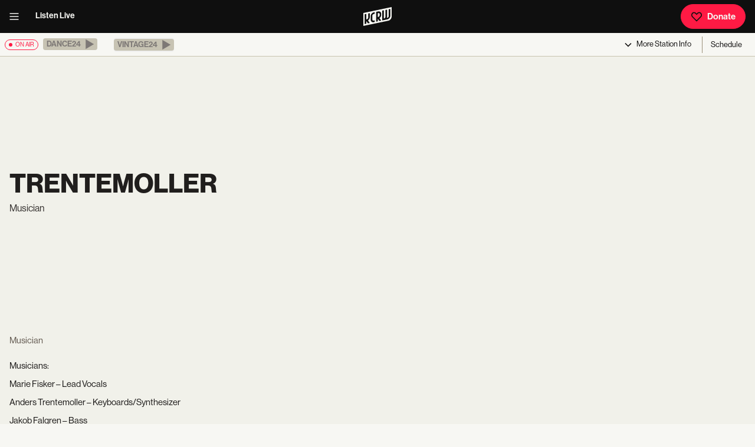

--- FILE ---
content_type: text/html; charset=utf-8
request_url: https://www.kcrw.com/people/trentemoller
body_size: 11913
content:
<!DOCTYPE html><html lang="en"><head><meta charSet="utf-8"/><meta name="viewport" content="width=device-width, initial-scale=1"/><link rel="stylesheet" href="/_next/static/css/79f591ae7b8deecd.css?dpl=dpl_56UuY75GxsWVAyHnuuMvk7iKYzw1" data-precedence="next"/><link rel="stylesheet" href="/_next/static/css/eb27b5e2aecc4b04.css?dpl=dpl_56UuY75GxsWVAyHnuuMvk7iKYzw1" data-precedence="next"/><link rel="stylesheet" href="/_next/static/css/5331d4a4b5447547.css?dpl=dpl_56UuY75GxsWVAyHnuuMvk7iKYzw1" data-precedence="next"/><link rel="stylesheet" href="/_next/static/css/b4e4aef503373c19.css?dpl=dpl_56UuY75GxsWVAyHnuuMvk7iKYzw1" data-precedence="next"/><link rel="stylesheet" href="/_next/static/css/9e0f7f23e7a7c628.css?dpl=dpl_56UuY75GxsWVAyHnuuMvk7iKYzw1" data-precedence="next"/><link rel="stylesheet" href="/_next/static/css/48fe8c84187f8359.css?dpl=dpl_56UuY75GxsWVAyHnuuMvk7iKYzw1" data-precedence="next"/><link rel="stylesheet" href="/_next/static/css/6852f6893fa5e395.css?dpl=dpl_56UuY75GxsWVAyHnuuMvk7iKYzw1" data-precedence="next"/><link rel="stylesheet" href="/_next/static/css/fd8be8005b527e3d.css?dpl=dpl_56UuY75GxsWVAyHnuuMvk7iKYzw1" data-precedence="next"/><link rel="stylesheet" href="/_next/static/css/582b9105059a1e35.css?dpl=dpl_56UuY75GxsWVAyHnuuMvk7iKYzw1" data-precedence="next"/><link rel="stylesheet" href="/_next/static/css/a093642f62b31ef0.css?dpl=dpl_56UuY75GxsWVAyHnuuMvk7iKYzw1" data-precedence="next"/><link rel="stylesheet" href="/_next/static/css/cee22af195172d62.css?dpl=dpl_56UuY75GxsWVAyHnuuMvk7iKYzw1" data-precedence="next"/><link rel="stylesheet" href="/_next/static/css/b31faac81ff770fa.css?dpl=dpl_56UuY75GxsWVAyHnuuMvk7iKYzw1" data-precedence="next"/><link rel="stylesheet" href="/_next/static/css/f194e5ab18b37629.css?dpl=dpl_56UuY75GxsWVAyHnuuMvk7iKYzw1" data-precedence="next"/><link rel="stylesheet" href="/_next/static/css/9e09772b926d3eab.css?dpl=dpl_56UuY75GxsWVAyHnuuMvk7iKYzw1" data-precedence="next"/><link rel="preload" as="script" fetchPriority="low" href="/_next/static/chunks/webpack-d7b628a9b5e5ee32.js?dpl=dpl_56UuY75GxsWVAyHnuuMvk7iKYzw1"/><script src="/_next/static/chunks/4bd1b696-182b6b13bdad92e3.js?dpl=dpl_56UuY75GxsWVAyHnuuMvk7iKYzw1" async=""></script><script src="/_next/static/chunks/1255-ec5f7fc10bb82ac0.js?dpl=dpl_56UuY75GxsWVAyHnuuMvk7iKYzw1" async=""></script><script src="/_next/static/chunks/main-app-b7ac91ae224968d9.js?dpl=dpl_56UuY75GxsWVAyHnuuMvk7iKYzw1" async=""></script><script src="/_next/static/chunks/1209-365ba2c756fdaa38.js?dpl=dpl_56UuY75GxsWVAyHnuuMvk7iKYzw1" async=""></script><script src="/_next/static/chunks/570-2e639fb6da4b661f.js?dpl=dpl_56UuY75GxsWVAyHnuuMvk7iKYzw1" async=""></script><script src="/_next/static/chunks/3818-2573d58ab9f5c394.js?dpl=dpl_56UuY75GxsWVAyHnuuMvk7iKYzw1" async=""></script><script src="/_next/static/chunks/785-5e981cfee34a807e.js?dpl=dpl_56UuY75GxsWVAyHnuuMvk7iKYzw1" async=""></script><script src="/_next/static/chunks/5917-8bae456eb9c4fdda.js?dpl=dpl_56UuY75GxsWVAyHnuuMvk7iKYzw1" async=""></script><script src="/_next/static/chunks/9713-504091971951f1d2.js?dpl=dpl_56UuY75GxsWVAyHnuuMvk7iKYzw1" async=""></script><script src="/_next/static/chunks/2218-1f201d8ddfa16777.js?dpl=dpl_56UuY75GxsWVAyHnuuMvk7iKYzw1" async=""></script><script src="/_next/static/chunks/9639-1137d1fa4a38b395.js?dpl=dpl_56UuY75GxsWVAyHnuuMvk7iKYzw1" async=""></script><script src="/_next/static/chunks/4604-d45a73c0cd3b3386.js?dpl=dpl_56UuY75GxsWVAyHnuuMvk7iKYzw1" async=""></script><script src="/_next/static/chunks/7202-9306e35b404b394e.js?dpl=dpl_56UuY75GxsWVAyHnuuMvk7iKYzw1" async=""></script><script src="/_next/static/chunks/2286-11c9b54a0a0b6291.js?dpl=dpl_56UuY75GxsWVAyHnuuMvk7iKYzw1" async=""></script><script src="/_next/static/chunks/5609-e491124bbc94c914.js?dpl=dpl_56UuY75GxsWVAyHnuuMvk7iKYzw1" async=""></script><script src="/_next/static/chunks/8041-dc1b07c925e33780.js?dpl=dpl_56UuY75GxsWVAyHnuuMvk7iKYzw1" async=""></script><script src="/_next/static/chunks/5546-cea4d056dac7ccce.js?dpl=dpl_56UuY75GxsWVAyHnuuMvk7iKYzw1" async=""></script><script src="/_next/static/chunks/9598-3e9d2876ff779f2c.js?dpl=dpl_56UuY75GxsWVAyHnuuMvk7iKYzw1" async=""></script><script src="/_next/static/chunks/app/layout-7993aec8baa21c67.js?dpl=dpl_56UuY75GxsWVAyHnuuMvk7iKYzw1" async=""></script><script src="/_next/static/chunks/app/error-8a2270b7ec1494b7.js?dpl=dpl_56UuY75GxsWVAyHnuuMvk7iKYzw1" async=""></script><script src="/_next/static/chunks/1ec9f2fe-2ea5d36e68c6e57b.js?dpl=dpl_56UuY75GxsWVAyHnuuMvk7iKYzw1" async=""></script><script src="/_next/static/chunks/8117-8badcd01d47ff855.js?dpl=dpl_56UuY75GxsWVAyHnuuMvk7iKYzw1" async=""></script><script src="/_next/static/chunks/9777-41f6c5ffd510e85b.js?dpl=dpl_56UuY75GxsWVAyHnuuMvk7iKYzw1" async=""></script><script src="/_next/static/chunks/2931-df8cdbbbc61fb62d.js?dpl=dpl_56UuY75GxsWVAyHnuuMvk7iKYzw1" async=""></script><script src="/_next/static/chunks/6082-6e9032ff1eb3db81.js?dpl=dpl_56UuY75GxsWVAyHnuuMvk7iKYzw1" async=""></script><script src="/_next/static/chunks/1603-180eeecfc882374b.js?dpl=dpl_56UuY75GxsWVAyHnuuMvk7iKYzw1" async=""></script><script src="/_next/static/chunks/4402-080b5ca93aea6fb4.js?dpl=dpl_56UuY75GxsWVAyHnuuMvk7iKYzw1" async=""></script><script src="/_next/static/chunks/2580-f2663dd36fa1ae7e.js?dpl=dpl_56UuY75GxsWVAyHnuuMvk7iKYzw1" async=""></script><script src="/_next/static/chunks/2555-9257d61151c725fd.js?dpl=dpl_56UuY75GxsWVAyHnuuMvk7iKYzw1" async=""></script><script src="/_next/static/chunks/1962-a995d4673859db3e.js?dpl=dpl_56UuY75GxsWVAyHnuuMvk7iKYzw1" async=""></script><script src="/_next/static/chunks/2542-5ea66457865308e9.js?dpl=dpl_56UuY75GxsWVAyHnuuMvk7iKYzw1" async=""></script><script src="/_next/static/chunks/1421-103877092df25eae.js?dpl=dpl_56UuY75GxsWVAyHnuuMvk7iKYzw1" async=""></script><script src="/_next/static/chunks/833-2e624cf9ca4c679a.js?dpl=dpl_56UuY75GxsWVAyHnuuMvk7iKYzw1" async=""></script><script src="/_next/static/chunks/app/people/%5Bslug%5D/page-efb577c088f237d8.js?dpl=dpl_56UuY75GxsWVAyHnuuMvk7iKYzw1" async=""></script><link rel="preload" href="https://securepubads.g.doubleclick.net/tag/js/gpt.js" as="script"/><title>Trentemoller | KCRW</title><meta name="description" content="Danish electronic music  producer and multi-instrumentalist"/><meta name="creator" content="KCRW"/><meta name="publisher" content="KCRW"/><meta name="robots" content="index, follow"/><link rel="canonical" href="https://www.kcrw.com/people/trentemoller"/><meta property="og:title" content="Trentemoller | KCRW"/><meta property="og:description" content="Danish electronic music  producer and multi-instrumentalist"/><meta property="og:url" content="https://www.kcrw.com/people/trentemoller"/><meta property="og:site_name" content="KCRW"/><meta property="og:locale" content="en_US"/><meta property="og:image" content="https://images.ctfassets.net/2658fe8gbo8o/4ihQCzOkflDXnbaITo07yM/efa81104badd9a9e4dc8d3cdbd092f32/kcrw-logo.png?fm=webp&amp;w=1200&amp;h=630&amp;q=80&amp;fit=fill"/><meta property="og:image:width" content="1200"/><meta property="og:image:height" content="630"/><meta property="og:image:alt" content="KCRW logo featuring turquoise letters on a black circular background against a bright turquoise backdrop."/><meta property="og:image:type" content="image/webp"/><meta property="og:type" content="profile"/><meta name="twitter:card" content="summary_large_image"/><meta name="twitter:site" content="@kcrw"/><meta name="twitter:creator" content="@kcrw"/><meta name="twitter:title" content="Trentemoller | KCRW"/><meta name="twitter:description" content="Danish electronic music  producer and multi-instrumentalist"/><meta name="twitter:image" content="https://images.ctfassets.net/2658fe8gbo8o/4ihQCzOkflDXnbaITo07yM/efa81104badd9a9e4dc8d3cdbd092f32/kcrw-logo.png?fm=webp&amp;w=1200&amp;h=630&amp;q=80&amp;fit=fill"/><link rel="stylesheet" href="https://use.typekit.net/min0qdj.css"/><script src="/_next/static/chunks/polyfills-42372ed130431b0a.js?dpl=dpl_56UuY75GxsWVAyHnuuMvk7iKYzw1" noModule=""></script></head><body><div hidden=""><!--$--><!--/$--></div><header class="Header_header__MwWvM" role="menubar" id="menu"><div class="Header_column__LJlft Header_left__KzXTr"><div><button class="IconButton_flatIconButton__llmGc color-default" title="open menu"><svg xmlns="http://www.w3.org/2000/svg" height="1em" fill="none" viewBox="0 0 20 20" width="1em"><path fill="currentColor" fill-rule="evenodd" d="M2.5 4.167h15v1.666h-15zm0 5h15v1.666h-15zm15 5h-15v1.666h15z" clip-rule="evenodd"></path></svg></button></div><a class="Header_navLink__8V6kV" href="/live-now">Listen Live</a></div><div class="Header_column__LJlft Header_center__bThk4"><a class="Header_logo__V9h3K" href="/"><svg xmlns="http://www.w3.org/2000/svg" id="Logo25_x5F_FILL_x28_3000x3000_x29__xA0_Image" height="32px" fill="var(--white)" viewBox="211.62 572.71 2578.1 1684.01" role="image"><path fill="currentColor" d="m211.62 1101.72 2578-529.01.1 857.1c-9.95 158.46-128.74 314.42-282.57 357.43L211.62 2256.72v-1155Zm1868 491v-732l-144 28v878l495.03-101.97c126.44-40.7 224.8-157.89 239.05-290.95l-.1-633.07-143.97 28.01.08 615.08c-3.55 54.24-40.5 107.2-88.74 131.26-28.16 14.04-60.23 15.79-90.33 23.67-.54-9.05 6.35-19.3 9.52-28.49 11.18-32.44 17.3-64.1 19.54-98.46l-.09-611.09-145.97 28.02-.57 624.43c-11.67 76.34-73.9 130.44-149.45 139.55Zm-558 18 150.02 207.09 167.99-34.13-161.97-225.96c91.14-58.8 157.98-159.66 164.05-269.92 2.03-36.85 2.2-87.4 0-124.17-7.67-128.14-107.11-215.09-235.06-206.9l-229.02 43.98v878l144-31v-237Zm-270-584c-51.34 12.09-104.81 16.94-153.94 37.06-109.38 44.81-204.91 163.63-212.16 283.84-7.59 125.89 5.86 259.39.12 386.07 8.56 90.38 68.66 166.17 157.56 188.44 72.32 18.11 137.61-6 208.41-17.41v-146c-62.24 8.63-134.2 45.77-189.05-1.95-19.82-17.24-30.1-43.17-33.02-68.98 5.76-115.32-7.41-237.67-.02-352.17 3.04-47.17 29.28-91.35 67.46-118.54 43.86-31.23 103.11-33.46 154.63-44.37v-146Zm-774 648v-492l-144 31v875l144-28v-240l150.01 207.02 169.98-31.03-161.9-228.77c88.19-59.96 153.25-153.56 162.01-262.12l-.11-387.09-143.89 28.09-.02 372.99c-4.06 64.12-51.26 124.87-113.02 142.98-7.25 2.13-60.77 14.2-63.06 11.94Z"></path><path fill="currentColor" d="M1521.62 1464.72v-348c28.34-3.17 55.87-14.16 84.74-11.74 48.59 4.07 85.94 41.98 89.35 90.65 3.81 54.32 6.42 138.13-21.25 184.93-33.66 56.92-89.55 77.41-152.84 84.16Z"></path></svg></a></div><div class="Header_column__LJlft Header_right__ADo0x"><a class="Button_button__8B4nB" href="https://join.kcrw.com" target="_blank" rel="noopener" id="donate"><svg xmlns="http://www.w3.org/2000/svg" height="1em" fill="none" aria-hidden="true" viewBox="0 0 20 20" width="1em" style="color:var(--black)"><path fill="currentColor" fill-rule="evenodd" d="M11.074 3.996c1.847-1.866 4.754-1.866 6.6.002 1.842 1.862 1.842 5.142 0 7.005l-.003.003-7.673 7.673-7.672-7.673-.004-.003C.482 9.14.481 5.86 2.322 3.998c1.847-1.868 4.754-1.868 6.6-.002l1.076 1.076zm5.415 1.173c-1.194-1.208-3.037-1.208-4.231 0l-.004.004-2.256 2.256-2.259-2.26c-1.194-1.208-3.037-1.208-4.231 0-1.2 1.213-1.2 3.447-.002 4.66l.002.002 6.49 6.49 6.491-6.49.002-.002c1.198-1.213 1.197-3.447-.002-4.66" clip-rule="evenodd"></path></svg>Donate</a></div></header><nav aria-label="Live audio navigation" class="AudioBanner_audioBanner__cLOhU" id="audio-nav"><span class="Tag_onAir__Nv1xU Tag_active__G78ZP"><span class="Tag_circle__Z9Ij_" aria-hidden="true"></span> <!-- -->on air</span><ul class="AudioBanner_channelList__QviaU"><li class="mr-3"><button data-state="closed" class="border-none border-radius-square"><div role="button" aria-label="This stream is available in the KCRW app. Visit kcrw.com/app to listen." aria-disabled="true" tabindex="-1" class="AudioBanner_playChannelButton__x5gak AudioBanner_disabled__oPgji"><span>Dance24</span><svg xmlns="http://www.w3.org/2000/svg" height="1em" fill="none" aria-hidden="true" viewBox="0 0 512 512" width="1em"><path fill="currentColor" d="M106 42.5v427L468 256z"></path></svg></div></button></li><li class="mr-3"><button data-state="closed" class="border-none border-radius-square"><div role="button" aria-label="This stream is available in the KCRW app. Visit kcrw.com/app to listen." aria-disabled="true" tabindex="-1" class="AudioBanner_playChannelButton__x5gak AudioBanner_disabled__oPgji"><span>Vintage24</span><svg xmlns="http://www.w3.org/2000/svg" height="1em" fill="none" aria-hidden="true" viewBox="0 0 512 512" width="1em"><path fill="currentColor" d="M106 42.5v427L468 256z"></path></svg></div></button></li></ul><div class="AudioBanner_optionGroup__kbdf2"><button class="AudioBanner_triggerButton__XV2O0" type="button" aria-haspopup="dialog" aria-expanded="false" aria-controls="radix-_R_79db_" data-state="closed"><svg xmlns="http://www.w3.org/2000/svg" height="1em" fill="none" aria-hidden="true" viewBox="0 0 20 20" width="1em"><path fill="currentColor" fill-rule="evenodd" d="m4.41 8.09 1.18-1.18L10 11.323l4.41-4.411 1.18 1.178L10 13.68z" clip-rule="evenodd"></path></svg><span>More<!-- --> Station Info</span></button><!--$--><a class="Link_link__s0GAk AudioBanner_scheduleLink__RuVMo" href="/schedule">Schedule</a><!--/$--></div></nav><main id="main" class=""><section class="section"><div class="grid d-md-grid d-block align-items-center"><div class="col-9 mb-3"><h1 class="header-1 mb-2">Trentemoller</h1><span class="mb-0 sm-text d-inline color-gray900 lh-base">Musician</span></div></div><div class="grid"><div class="col-8 pt-5"><div class="paragraph mb-4 color-gray700">Musician</div><div class="paragraph"><div><p>Musicians:</p><p>Marie Fisker – Lead Vocals</p><p>Anders Trentemoller – Keyboards/Synthesizer</p><p>Jakob Falgren – Bass</p><p>Jakob Hojer - Drums</p><p>Jeppe Brix Sorensen – Guitar</p></div></div><div><div class="SocialLinks_socialLinks__mbgcL"><a class="SocialLinks_socialLinks__mbgcL" href="http://www.anderstrentemoller.com/" target="_blank" rel="noopener"><svg xmlns="http://www.w3.org/2000/svg" height="1em" fill="none" aria-hidden="true" viewBox="0 0 512 512" width="1em"><path fill="currentColor" d="M352 256c0 22.2-1.2 43.6-3.3 64H163.4c-2.2-20.4-3.3-41.8-3.3-64s1.2-43.6 3.3-64h185.3c2.2 20.4 3.3 41.8 3.3 64m28.8-64h123.1c5.3 20.5 8.1 41.9 8.1 64s-2.8 43.5-8.1 64H380.8c2.1-20.6 3.2-42 3.2-64s-1.1-43.4-3.2-64m112.6-32H376.7c-10-63.9-29.8-117.4-55.3-151.6 78.3 20.7 142 77.5 171.9 151.6zm-149.1 0H167.7c6.1-36.4 15.5-68.6 27-94.7 10.5-23.6 22.2-40.7 33.5-51.5C239.4 3.2 248.7 0 256 0s16.6 3.2 27.8 13.8c11.3 10.8 23 27.9 33.5 51.5 11.6 26 20.9 58.2 27 94.7m-209 0H18.6c30-74.1 93.6-130.9 172-151.6-25.5 34.2-45.3 87.7-55.3 151.6M8.1 192h123.1c-2.1 20.6-3.2 42-3.2 64s1.1 43.4 3.2 64H8.1C2.8 299.5 0 278.1 0 256s2.8-43.5 8.1-64m186.6 254.6c-11.6-26-20.9-58.2-27-94.6h176.6c-6.1 36.4-15.5 68.6-27 94.6-10.5 23.6-22.2 40.7-33.5 51.5-11.2 10.7-20.5 13.9-27.8 13.9s-16.6-3.2-27.8-13.8c-11.3-10.8-23-27.9-33.5-51.5zM135.3 352c10 63.9 29.8 117.4 55.3 151.6-78.4-20.7-142-77.5-172-151.6zm358.1 0c-30 74.1-93.6 130.9-171.9 151.6 25.5-34.2 45.2-87.7 55.3-151.6h116.7z"></path></svg></a><a class="SocialLinks_socialLinks__mbgcL" href="http://en.wikipedia.org/wiki/Trentem%C3%B8ller" target="_blank" rel="noopener"><svg xmlns="http://www.w3.org/2000/svg" viewBox="0 0 640 512" height="1em" width="1em"><path fill="currentColor" d="m640 51.2-.3 12.2c-28.1.8-45 15.8-55.8 40.3-25 57.8-103.3 240-155.3 358.6H415l-81.9-193.1c-32.5 63.6-68.3 130-99.2 193.1-.3.3-15 0-15-.3C172 352.3 122.8 243.4 75.8 133.4 64.4 106.7 26.4 63.4.2 63.7c0-3.1-.3-10-.3-14.2h161.9v13.9c-19.2 1.1-52.8 13.3-43.3 34.2 21.9 49.7 103.6 240.3 125.6 288.6 15-29.7 57.8-109.2 75.3-142.8-13.9-28.3-58.6-133.9-72.8-160-9.7-17.8-36.1-19.4-55.8-19.7V49.8l142.5.3v13.1c-19.4.6-38.1 7.8-29.4 26.1 18.9 40 30.6 68.1 48.1 104.7 5.6-10.8 34.7-69.4 48.1-100.8 8.9-20.6-3.9-28.6-38.6-29.4.3-3.6 0-10.3.3-13.6 44.4-.3 111.1-.3 123.1-.6v13.6c-22.5.8-45.8 12.8-58.1 31.7l-59.2 122.8c6.4 16.1 63.3 142.8 69.2 156.7L559.2 91.8c-8.6-23.1-36.4-28.1-47.2-28.3V49.6l127.8 1.1z"></path></svg></a><a class="SocialLinks_socialLinks__mbgcL" href="https://twitter.com/trentemoeller" target="_blank" rel="noopener"><svg xmlns="http://www.w3.org/2000/svg" height="1em" aria-hidden="true" viewBox="0 0 512 512" width="1em"><path fill="currentColor" d="M389.2 48h70.6L305.6 224.2 487 464H345L233.7 318.6 106.5 464H35.8l164.9-188.5L26.8 48h145.6l100.5 132.9zm-24.8 373.8h39.1L151.1 88h-42z"></path></svg></a><a class="SocialLinks_socialLinks__mbgcL" href="https://facebook.com/trentemoller" target="_blank" rel="noopener"><svg xmlns="http://www.w3.org/2000/svg" height="1em" fill="none" aria-hidden="true" viewBox="0 0 24 24" width="1em"><path fill="currentColor" d="M12 1C5.925 1 1 5.946 1 12.046a11.025 11.025 0 0 0 9.166 10.88v-8.575H7.512v-3.087h2.654V8.99c0-2.64 1.605-4.079 3.951-4.079 1.124 0 2.09.084 2.37.121v2.76H14.86c-1.276 0-1.522.61-1.522 1.502v1.97h3.044l-.397 3.086h-2.647V23C18.781 22.335 23 17.688 23 12.043 23 5.946 18.075 1 12 1"></path></svg></a><a class="SocialLinks_socialLinks__mbgcL" href="https://soundcloud.com/trentemusic" target="_blank" rel="noopener"><svg xmlns="http://www.w3.org/2000/svg" height="1em" fill="none" aria-hidden="true" viewBox="0 0 24 24" width="1em"><path fill="currentColor" d="M14.4 5.28c-1.729 0-3.36.859-4.32 2.25v1.68l.15.105.18-.48c.671-1.585 2.265-2.595 3.945-2.595 2.4 0 4.32 1.92 4.32 4.32v.96l.72-.285a2.5 2.5 0 0 1 1.005-.195c1.44 0 2.64 1.2 2.64 2.64s-1.2 2.64-2.64 2.64H10.08v.96H20.4c1.969 0 3.6-1.632 3.6-3.6s-1.631-3.6-3.6-3.6c-.24 0-.48.041-.72.09-.24-2.736-2.496-4.89-5.28-4.89m-6.24 2.4a6 6 0 0 0-.96.09v9.51h.96zm.48 0v9.6h.96V7.92a6 6 0 0 0-.96-.24m-1.92.24c-.336.144-.671.289-.96.48v8.88h.96zm-1.44.87c-.384.335-.72.765-.96 1.245v7.245h.96zm-2.16 1.77a1 1 0 0 0-.24.045v6.63c.144.049.336.045.48.045h.48v-6.675c-.144-.049-.336-.045-.48-.045-.071 0-.156-.006-.24 0m-.72.15c-.336.095-.671.24-.96.48v5.46c.289.191.624.384.96.48zm-1.44.855C.384 12.189 0 13.009 0 13.92s.384 1.73.96 2.355z"></path></svg></a></div><hr class="hr color-gray200 my-5"/></div><div class="loading-container"><svg xmlns="http://www.w3.org/2000/svg" height="1em" aria-hidden="true" viewBox="0 0 512 512" width="1em" class="loading"><path fill="currentColor" d="M304 48a48 48 0 1 0-96 0 48 48 0 1 0 96 0m0 416a48 48 0 1 0-96 0 48 48 0 1 0 96 0M48 304a48 48 0 1 0 0-96 48 48 0 1 0 0 96m464-48a48 48 0 1 0-96 0 48 48 0 1 0 96 0M142.9 437A48 48 0 1 0 75 369.1a48 48 0 1 0 67.9 67.9m0-294.2A48 48 0 1 0 75 75a48 48 0 1 0 67.9 67.9zM369.1 437a48 48 0 1 0 67.9-67.9 48 48 0 1 0-67.9 67.9"></path></svg></div></div><div class="col-4"></div></div><div class="grid"><div class="col-12"></div></div></section><!--$--><!--/$--></main><footer class="Footer_footer__OYoYH" id="footer"><div class="Footer_logo__oqoeK"><a class="color-white" href="/"><h2 class="screen-reader-text">KCRW</h2><svg xmlns="http://www.w3.org/2000/svg" id="Logo25_x5F_FILL_x28_3000x3000_x29__xA0_Image" height="3em" fill="var(--white)" viewBox="211.62 572.71 2578.1 1684.01" role="image"><path fill="currentColor" d="m211.62 1101.72 2578-529.01.1 857.1c-9.95 158.46-128.74 314.42-282.57 357.43L211.62 2256.72v-1155Zm1868 491v-732l-144 28v878l495.03-101.97c126.44-40.7 224.8-157.89 239.05-290.95l-.1-633.07-143.97 28.01.08 615.08c-3.55 54.24-40.5 107.2-88.74 131.26-28.16 14.04-60.23 15.79-90.33 23.67-.54-9.05 6.35-19.3 9.52-28.49 11.18-32.44 17.3-64.1 19.54-98.46l-.09-611.09-145.97 28.02-.57 624.43c-11.67 76.34-73.9 130.44-149.45 139.55Zm-558 18 150.02 207.09 167.99-34.13-161.97-225.96c91.14-58.8 157.98-159.66 164.05-269.92 2.03-36.85 2.2-87.4 0-124.17-7.67-128.14-107.11-215.09-235.06-206.9l-229.02 43.98v878l144-31v-237Zm-270-584c-51.34 12.09-104.81 16.94-153.94 37.06-109.38 44.81-204.91 163.63-212.16 283.84-7.59 125.89 5.86 259.39.12 386.07 8.56 90.38 68.66 166.17 157.56 188.44 72.32 18.11 137.61-6 208.41-17.41v-146c-62.24 8.63-134.2 45.77-189.05-1.95-19.82-17.24-30.1-43.17-33.02-68.98 5.76-115.32-7.41-237.67-.02-352.17 3.04-47.17 29.28-91.35 67.46-118.54 43.86-31.23 103.11-33.46 154.63-44.37v-146Zm-774 648v-492l-144 31v875l144-28v-240l150.01 207.02 169.98-31.03-161.9-228.77c88.19-59.96 153.25-153.56 162.01-262.12l-.11-387.09-143.89 28.09-.02 372.99c-4.06 64.12-51.26 124.87-113.02 142.98-7.25 2.13-60.77 14.2-63.06 11.94Z"></path><path fill="currentColor" d="M1521.62 1464.72v-348c28.34-3.17 55.87-14.16 84.74-11.74 48.59 4.07 85.94 41.98 89.35 90.65 3.81 54.32 6.42 138.13-21.25 184.93-33.66 56.92-89.55 77.41-152.84 84.16Z"></path></svg></a></div><form class="Footer_newsletter__zmXnU"><label for="newsletter-input-_R_2ddb_">Never skip a beat on new music and news. Straight to your inbox, 3x a week.</label><div class="Newsletter_inputContainer__o3X9g"><input id="newsletter-input-_R_2ddb_" type="email" placeholder="Name@email.com" required="" value=""/><button type="submit" aria-label="Subscribe"><svg xmlns="http://www.w3.org/2000/svg" height="1em" fill="none" aria-hidden="true" viewBox="0 0 20 20" width="1em"><path fill="currentColor" fill-rule="evenodd" d="m15.489 10-4.41-4.41 1.178-1.18L17.846 10l-5.59 5.59-1.178-1.18z" clip-rule="evenodd"></path><path fill="currentColor" fill-rule="evenodd" d="M15.833 10.833H2.5V9.166h13.333z" clip-rule="evenodd"></path></svg><span class="screen-reader-text"></span></button></div></form><nav class="Footer_nav__x6jKM" aria-label="Footer navigation"><div><h4 class="header-4 color-white" style="margin:0 0 1rem">Read &amp; Explore</h4><ul><li><a href="/news">News</a></li><li><a href="/entertainment-and-arts">Entertainment</a></li><li><a href="/food">Food</a></li><li><a href="/culture">Culture</a></li><li><a href="/events">Events</a></li></ul></div><div><h4 class="header-4 color-white" style="margin:0 0 1rem">Listen</h4><ul><li><a href="/live-now">Live Radio</a></li><li><a href="/music">Music</a></li><li><a href="/shows">Podcasts</a></li><li><a href="/schedule">Full Schedule</a></li></ul></div><div><h4 class="header-4 color-white" style="margin:0 0 1rem">Information</h4><ul><li><a href="/about">About</a></li><li><a href="/careers">Careers</a></li><li><a href="/help" target="_blank" rel="noopener">Help / FAQ</a></li><li><a href="/newsletters">Newsletters</a></li><li><a href="/contact">Contact</a></li></ul></div><div><h4 class="header-4 color-white" style="margin:0 0 1rem">Support</h4><ul><li><a href="https://join.kcrw.com" target="_blank" rel="noopener">Become a Member</a></li><li><a href="/become-a-vip">Become a VIP</a></li><li><a href="/support">Ways to Give</a></li><li><a href="https://store.kcrw.com/" target="_blank" rel="noopener">Shop</a></li><li><a href="/become-a-member">Member Perks</a></li></ul></div></nav><div class="Footer_member__jSH4_"><span><h4 class="header-4 color-white" style="margin:0 0 1rem">Become a Member</h4><p>Donate to KCRW to support this cultural hub for music discovery, in-depth journalism, community storytelling, and free events. You&#x27;ll become a KCRW Member and get a year of exclusive benefits.</p></span><a class="Button_button__8B4nB" href="https://join.kcrw.com" target="_blank" rel="noopener"><svg xmlns="http://www.w3.org/2000/svg" height="1em" fill="none" aria-hidden="true" viewBox="0 0 20 20" width="1em" style="color:var(--black)"><path fill="currentColor" fill-rule="evenodd" d="M11.074 3.996c1.847-1.866 4.754-1.866 6.6.002 1.842 1.862 1.842 5.142 0 7.005l-.003.003-7.673 7.673-7.672-7.673-.004-.003C.482 9.14.481 5.86 2.322 3.998c1.847-1.868 4.754-1.868 6.6-.002l1.076 1.076zm5.415 1.173c-1.194-1.208-3.037-1.208-4.231 0l-.004.004-2.256 2.256-2.259-2.26c-1.194-1.208-3.037-1.208-4.231 0-1.2 1.213-1.2 3.447-.002 4.66l.002.002 6.49 6.49 6.491-6.49.002-.002c1.198-1.213 1.197-3.447-.002-4.66" clip-rule="evenodd"></path></svg>Donate</a><a class="Button_button__8B4nB Button_secondary__k_TzE" href="https://join.kcrw.com" target="_blank" rel="noopener">Give Monthly</a></div><div class="Footer_social__cW3W3"><hr class="hr color-gray500 my-3"/><div class="SocialLinks_socialLinks__mbgcL"><a class="SocialLinks_socialLinks__mbgcL" href="https://www.facebook.com/kcrw/" target="_blank" rel="noopener"><svg xmlns="http://www.w3.org/2000/svg" height="1em" fill="none" aria-hidden="true" viewBox="0 0 24 24" width="1em"><path fill="currentColor" d="M12 1C5.925 1 1 5.946 1 12.046a11.025 11.025 0 0 0 9.166 10.88v-8.575H7.512v-3.087h2.654V8.99c0-2.64 1.605-4.079 3.951-4.079 1.124 0 2.09.084 2.37.121v2.76H14.86c-1.276 0-1.522.61-1.522 1.502v1.97h3.044l-.397 3.086h-2.647V23C18.781 22.335 23 17.688 23 12.043 23 5.946 18.075 1 12 1"></path></svg></a><a class="SocialLinks_socialLinks__mbgcL" href="https://www.instagram.com/kcrw/" target="_blank" rel="noopener"><svg xmlns="http://www.w3.org/2000/svg" height="1em" aria-hidden="true" viewBox="0 0 448 512" width="1em"><path fill="currentColor" d="M224.1 141c-63.6 0-114.9 51.3-114.9 114.9s51.3 114.9 114.9 114.9S339 319.5 339 255.9 287.7 141 224.1 141m0 189.6c-41.1 0-74.7-33.5-74.7-74.7s33.5-74.7 74.7-74.7 74.7 33.5 74.7 74.7-33.6 74.7-74.7 74.7m146.4-194.3c0 14.9-12 26.8-26.8 26.8-14.9 0-26.8-12-26.8-26.8s12-26.8 26.8-26.8 26.8 12 26.8 26.8m76.1 27.2c-1.7-35.9-9.9-67.7-36.2-93.9-26.2-26.2-58-34.4-93.9-36.2-37-2.1-147.9-2.1-184.9 0-35.8 1.7-67.6 9.9-93.9 36.1s-34.4 58-36.2 93.9c-2.1 37-2.1 147.9 0 184.9 1.7 35.9 9.9 67.7 36.2 93.9s58 34.4 93.9 36.2c37 2.1 147.9 2.1 184.9 0 35.9-1.7 67.7-9.9 93.9-36.2 26.2-26.2 34.4-58 36.2-93.9 2.1-37 2.1-147.8 0-184.8M398.8 388c-7.8 19.6-22.9 34.7-42.6 42.6-29.5 11.7-99.5 9-132.1 9s-102.7 2.6-132.1-9c-19.6-7.8-34.7-22.9-42.6-42.6-11.7-29.5-9-99.5-9-132.1s-2.6-102.7 9-132.1c7.8-19.6 22.9-34.7 42.6-42.6 29.5-11.7 99.5-9 132.1-9s102.7-2.6 132.1 9c19.6 7.8 34.7 22.9 42.6 42.6 11.7 29.5 9 99.5 9 132.1s2.7 102.7-9 132.1"></path></svg></a><a class="SocialLinks_socialLinks__mbgcL" href="https://www.threads.net/@kcrw" target="_blank" rel="noopener"><svg xmlns="http://www.w3.org/2000/svg" height="1em" fill="currentColor" aria-hidden="true" viewBox="0 0 24 24" width="1em"><path d="M16.744 11.27a7 7 0 0 0-.262-.12c-.155-2.844-1.71-4.472-4.319-4.49h-.035c-1.561 0-2.86.667-3.659 1.88l1.436.984c.597-.905 1.533-1.098 2.223-1.098h.024c.86.005 1.508.255 1.928.742q.459.534.61 1.464-1.143-.195-2.466-.12c-2.482.144-4.077 1.59-3.97 3.602.055 1.02.563 1.897 1.431 2.47.734.485 1.68.722 2.662.668 1.298-.07 2.316-.566 3.026-1.471.54-.688.88-1.579 1.031-2.701.619.373 1.077.864 1.33 1.455.43 1.003.456 2.653-.89 3.997-1.179 1.178-2.596 1.688-4.738 1.703-2.376-.017-4.173-.78-5.341-2.264-1.094-1.391-1.66-3.4-1.68-5.971.02-2.571.586-4.58 1.68-5.97 1.168-1.486 2.965-2.248 5.34-2.265 2.394.017 4.222.783 5.435 2.275.595.732 1.044 1.653 1.34 2.726l1.681-.45c-.358-1.32-.922-2.458-1.69-3.402C17.318 3.001 15.043 2.02 12.112 2H12.1c-2.925.02-5.173 1.004-6.684 2.925-1.345 1.709-2.038 4.087-2.061 7.068v.014c.023 2.98.716 5.359 2.06 7.068C6.928 20.995 9.176 21.98 12.1 22h.012c2.6-.018 4.432-.699 5.942-2.207 1.976-1.974 1.916-4.447 1.265-5.966-.467-1.089-1.357-1.973-2.575-2.557m-4.49 4.22c-1.087.062-2.217-.427-2.272-1.472-.042-.775.551-1.64 2.34-1.743q.306-.018.602-.018c.65 0 1.258.063 1.81.184-.206 2.573-1.415 2.99-2.48 3.05"></path></svg></a><a class="SocialLinks_socialLinks__mbgcL" href="https://www.youtube.com/user/kcrw" target="_blank" rel="noopener"><svg xmlns="http://www.w3.org/2000/svg" height="1em" fill="none" aria-hidden="true" viewBox="0 0 24 24" width="1em"><path fill="currentColor" d="M22.692 7.428c0-1.719-1.371-3.294-3.016-3.437a55.1 55.1 0 0 0-15.352 0 3.24 3.24 0 0 0-2.15 1.103 3.52 3.52 0 0 0-.866 2.334 34.2 34.2 0 0 0 0 9.164c0 1.718 1.371 3.293 3.016 3.436 5.072.716 10.28.716 15.352 0 1.645-.286 2.879-1.718 3.016-3.436a34.2 34.2 0 0 0 0-9.164M9.259 16.305V7.714l6.853 4.296z"></path></svg></a><a class="SocialLinks_socialLinks__mbgcL" href="https://www.tiktok.com/@kcrwlosangeles" target="_blank" rel="noopener"><svg xmlns="http://www.w3.org/2000/svg" height="1em" fill="none" aria-hidden="true" viewBox="0 0 24 24" width="1em"><path fill="currentColor" d="M18.861 5.705a5 5 0 0 1-.411-.252 6 6 0 0 1-1.057-.945 5.37 5.37 0 0 1-1.191-2.586h.004c-.09-.56-.053-.922-.047-.922h-3.59v14.61q.002.294-.008.582 0 .033-.004.071 0 .016-.002.033v.008a3.3 3.3 0 0 1-.465 1.475 3.1 3.1 0 0 1-1.069 1.071 2.9 2.9 0 0 1-1.485.413c-1.673 0-3.028-1.436-3.028-3.208s1.355-3.209 3.028-3.209c.317 0 .631.053.933.156l.004-3.847a6.35 6.35 0 0 0-2.727.224 6.6 6.6 0 0 0-2.412 1.358 7.4 7.4 0 0 0-1.537 1.995c-.152.275-.723 1.38-.793 3.173-.043 1.018.247 2.073.386 2.508v.01c.087.256.424 1.132.974 1.87a7.5 7.5 0 0 0 1.555 1.544v-.009l.01.01c1.737 1.242 3.664 1.16 3.664 1.16.334-.013 1.451 0 2.72-.632 1.408-.702 2.209-1.747 2.209-1.747a7.4 7.4 0 0 0 1.204-2.105c.324-.899.433-1.977.433-2.408v-7.75c.043.027.624.43.624.43s.835.564 2.139.932c.935.26 2.196.316 2.196.316V6.283c-.442.05-1.339-.096-2.257-.578"></path></svg></a></div></div><div class="Footer_linkDiv___OsQ8"><p class="paragraph small-text">Copyright <!-- -->2026<!-- --> KCRW. All rights reserved.</p><p class="paragraph"><a href="/report-a-bug">Report a Bug</a><a href="/privacy-policy"><span>|</span>Privacy Policy</a><a href="/terms-of-service"><span>|</span>Terms of Service</a><a href="/privacy-policy"><span>|</span><br/>Cookie Policy</a><a href="/fcc"><span>|</span>FCC Public Files</a></p></div></footer><div class="GlobalAudioPlayer_hidden__nqoYj"></div><!--$!--><template data-dgst="BAILOUT_TO_CLIENT_SIDE_RENDERING"></template><!--/$--><script src="/_next/static/chunks/webpack-d7b628a9b5e5ee32.js?dpl=dpl_56UuY75GxsWVAyHnuuMvk7iKYzw1" id="_R_" async=""></script><script>(self.__next_f=self.__next_f||[]).push([0])</script><script>self.__next_f.push([1,"1:\"$Sreact.fragment\"\n3:I[9766,[],\"\"]\n4:I[98924,[],\"\"]\n6:I[24431,[],\"OutletBoundary\"]\n8:I[15278,[],\"AsyncMetadataOutlet\"]\na:I[24431,[],\"ViewportBoundary\"]\nc:I[24431,[],\"MetadataBoundary\"]\nd:\"$Sreact.suspense\"\nf:I[57150,[],\"\"]\n:HL[\"/_next/static/css/79f591ae7b8deecd.css?dpl=dpl_56UuY75GxsWVAyHnuuMvk7iKYzw1\",\"style\"]\n:HL[\"/_next/static/css/eb27b5e2aecc4b04.css?dpl=dpl_56UuY75GxsWVAyHnuuMvk7iKYzw1\",\"style\"]\n:HL[\"/_next/static/css/5331d4a4b5447547.css?dpl=dpl_56UuY75GxsWVAyHnuuMvk7iKYzw1\",\"style\"]\n:HL[\"/_next/static/css/b4e4aef503373c19.css?dpl=dpl_56UuY75GxsWVAyHnuuMvk7iKYzw1\",\"style\"]\n:HL[\"/_next/static/css/9e0f7f23e7a7c628.css?dpl=dpl_56UuY75GxsWVAyHnuuMvk7iKYzw1\",\"style\"]\n:HL[\"/_next/static/css/48fe8c84187f8359.css?dpl=dpl_56UuY75GxsWVAyHnuuMvk7iKYzw1\",\"style\"]\n:HL[\"/_next/static/css/6852f6893fa5e395.css?dpl=dpl_56UuY75GxsWVAyHnuuMvk7iKYzw1\",\"style\"]\n:HL[\"/_next/static/css/fd8be8005b527e3d.css?dpl=dpl_56UuY75GxsWVAyHnuuMvk7iKYzw1\",\"style\"]\n:HL[\"/_next/static/css/582b9105059a1e35.css?dpl=dpl_56UuY75GxsWVAyHnuuMvk7iKYzw1\",\"style\"]\n:HL[\"/_next/static/css/a093642f62b31ef0.css?dpl=dpl_56UuY75GxsWVAyHnuuMvk7iKYzw1\",\"style\"]\n:HL[\"/_next/static/css/cee22af195172d62.css?dpl=dpl_56UuY75GxsWVAyHnuuMvk7iKYzw1\",\"style\"]\n:HL[\"/_next/static/css/b31faac81ff770fa.css?dpl=dpl_56UuY75GxsWVAyHnuuMvk7iKYzw1\",\"style\"]\n:HL[\"/_next/static/css/f194e5ab18b37629.css?dpl=dpl_56UuY75GxsWVAyHnuuMvk7iKYzw1\",\"style\"]\n:HL[\"/_next/static/css/9e09772b926d3eab.css?dpl=dpl_56UuY75GxsWVAyHnuuMvk7iKYzw1\",\"style\"]\n"])</script><script>self.__next_f.push([1,"0:{\"P\":null,\"b\":\"cLKNPDxqsowPRf_rR8ry3\",\"p\":\"\",\"c\":[\"\",\"people\",\"trentemoller\"],\"i\":false,\"f\":[[[\"\",{\"children\":[\"people\",{\"children\":[[\"slug\",\"trentemoller\",\"d\"],{\"children\":[\"__PAGE__\",{}]}]}]},\"$undefined\",\"$undefined\",true],[\"\",[\"$\",\"$1\",\"c\",{\"children\":[[[\"$\",\"link\",\"0\",{\"rel\":\"stylesheet\",\"href\":\"/_next/static/css/79f591ae7b8deecd.css?dpl=dpl_56UuY75GxsWVAyHnuuMvk7iKYzw1\",\"precedence\":\"next\",\"crossOrigin\":\"$undefined\",\"nonce\":\"$undefined\"}],[\"$\",\"link\",\"1\",{\"rel\":\"stylesheet\",\"href\":\"/_next/static/css/eb27b5e2aecc4b04.css?dpl=dpl_56UuY75GxsWVAyHnuuMvk7iKYzw1\",\"precedence\":\"next\",\"crossOrigin\":\"$undefined\",\"nonce\":\"$undefined\"}],[\"$\",\"link\",\"2\",{\"rel\":\"stylesheet\",\"href\":\"/_next/static/css/5331d4a4b5447547.css?dpl=dpl_56UuY75GxsWVAyHnuuMvk7iKYzw1\",\"precedence\":\"next\",\"crossOrigin\":\"$undefined\",\"nonce\":\"$undefined\"}],[\"$\",\"link\",\"3\",{\"rel\":\"stylesheet\",\"href\":\"/_next/static/css/b4e4aef503373c19.css?dpl=dpl_56UuY75GxsWVAyHnuuMvk7iKYzw1\",\"precedence\":\"next\",\"crossOrigin\":\"$undefined\",\"nonce\":\"$undefined\"}],[\"$\",\"link\",\"4\",{\"rel\":\"stylesheet\",\"href\":\"/_next/static/css/9e0f7f23e7a7c628.css?dpl=dpl_56UuY75GxsWVAyHnuuMvk7iKYzw1\",\"precedence\":\"next\",\"crossOrigin\":\"$undefined\",\"nonce\":\"$undefined\"}],[\"$\",\"link\",\"5\",{\"rel\":\"stylesheet\",\"href\":\"/_next/static/css/48fe8c84187f8359.css?dpl=dpl_56UuY75GxsWVAyHnuuMvk7iKYzw1\",\"precedence\":\"next\",\"crossOrigin\":\"$undefined\",\"nonce\":\"$undefined\"}],[\"$\",\"link\",\"6\",{\"rel\":\"stylesheet\",\"href\":\"/_next/static/css/6852f6893fa5e395.css?dpl=dpl_56UuY75GxsWVAyHnuuMvk7iKYzw1\",\"precedence\":\"next\",\"crossOrigin\":\"$undefined\",\"nonce\":\"$undefined\"}],[\"$\",\"link\",\"7\",{\"rel\":\"stylesheet\",\"href\":\"/_next/static/css/fd8be8005b527e3d.css?dpl=dpl_56UuY75GxsWVAyHnuuMvk7iKYzw1\",\"precedence\":\"next\",\"crossOrigin\":\"$undefined\",\"nonce\":\"$undefined\"}]],\"$L2\"]}],{\"children\":[\"people\",[\"$\",\"$1\",\"c\",{\"children\":[null,[\"$\",\"$L3\",null,{\"parallelRouterKey\":\"children\",\"error\":\"$undefined\",\"errorStyles\":\"$undefined\",\"errorScripts\":\"$undefined\",\"template\":[\"$\",\"$L4\",null,{}],\"templateStyles\":\"$undefined\",\"templateScripts\":\"$undefined\",\"notFound\":\"$undefined\",\"forbidden\":\"$undefined\",\"unauthorized\":\"$undefined\"}]]}],{\"children\":[[\"slug\",\"trentemoller\",\"d\"],[\"$\",\"$1\",\"c\",{\"children\":[null,[\"$\",\"$L3\",null,{\"parallelRouterKey\":\"children\",\"error\":\"$undefined\",\"errorStyles\":\"$undefined\",\"errorScripts\":\"$undefined\",\"template\":[\"$\",\"$L4\",null,{}],\"templateStyles\":\"$undefined\",\"templateScripts\":\"$undefined\",\"notFound\":\"$undefined\",\"forbidden\":\"$undefined\",\"unauthorized\":\"$undefined\"}]]}],{\"children\":[\"__PAGE__\",[\"$\",\"$1\",\"c\",{\"children\":[\"$L5\",[[\"$\",\"link\",\"0\",{\"rel\":\"stylesheet\",\"href\":\"/_next/static/css/582b9105059a1e35.css?dpl=dpl_56UuY75GxsWVAyHnuuMvk7iKYzw1\",\"precedence\":\"next\",\"crossOrigin\":\"$undefined\",\"nonce\":\"$undefined\"}],[\"$\",\"link\",\"1\",{\"rel\":\"stylesheet\",\"href\":\"/_next/static/css/a093642f62b31ef0.css?dpl=dpl_56UuY75GxsWVAyHnuuMvk7iKYzw1\",\"precedence\":\"next\",\"crossOrigin\":\"$undefined\",\"nonce\":\"$undefined\"}],[\"$\",\"link\",\"2\",{\"rel\":\"stylesheet\",\"href\":\"/_next/static/css/cee22af195172d62.css?dpl=dpl_56UuY75GxsWVAyHnuuMvk7iKYzw1\",\"precedence\":\"next\",\"crossOrigin\":\"$undefined\",\"nonce\":\"$undefined\"}],[\"$\",\"link\",\"3\",{\"rel\":\"stylesheet\",\"href\":\"/_next/static/css/b31faac81ff770fa.css?dpl=dpl_56UuY75GxsWVAyHnuuMvk7iKYzw1\",\"precedence\":\"next\",\"crossOrigin\":\"$undefined\",\"nonce\":\"$undefined\"}],[\"$\",\"link\",\"4\",{\"rel\":\"stylesheet\",\"href\":\"/_next/static/css/f194e5ab18b37629.css?dpl=dpl_56UuY75GxsWVAyHnuuMvk7iKYzw1\",\"precedence\":\"next\",\"crossOrigin\":\"$undefined\",\"nonce\":\"$undefined\"}],[\"$\",\"link\",\"5\",{\"rel\":\"stylesheet\",\"href\":\"/_next/static/css/9e09772b926d3eab.css?dpl=dpl_56UuY75GxsWVAyHnuuMvk7iKYzw1\",\"precedence\":\"next\",\"crossOrigin\":\"$undefined\",\"nonce\":\"$undefined\"}]],[\"$\",\"$L6\",null,{\"children\":[\"$L7\",[\"$\",\"$L8\",null,{\"promise\":\"$@9\"}]]}]]}],{},null,false]},null,false]},null,false]},null,false],[\"$\",\"$1\",\"h\",{\"children\":[null,[[\"$\",\"$La\",null,{\"children\":\"$Lb\"}],null],[\"$\",\"$Lc\",null,{\"children\":[\"$\",\"div\",null,{\"hidden\":true,\"children\":[\"$\",\"$d\",null,{\"fallback\":null,\"children\":\"$Le\"}]}]}]]}],false]],\"m\":\"$undefined\",\"G\":[\"$f\",[]],\"s\":false,\"S\":true}\n"])</script><script>self.__next_f.push([1,"b:[[\"$\",\"meta\",\"0\",{\"charSet\":\"utf-8\"}],[\"$\",\"meta\",\"1\",{\"name\":\"viewport\",\"content\":\"width=device-width, initial-scale=1\"}]]\n7:null\n"])</script><script>self.__next_f.push([1,"10:I[59040,[\"1209\",\"static/chunks/1209-365ba2c756fdaa38.js?dpl=dpl_56UuY75GxsWVAyHnuuMvk7iKYzw1\",\"570\",\"static/chunks/570-2e639fb6da4b661f.js?dpl=dpl_56UuY75GxsWVAyHnuuMvk7iKYzw1\",\"3818\",\"static/chunks/3818-2573d58ab9f5c394.js?dpl=dpl_56UuY75GxsWVAyHnuuMvk7iKYzw1\",\"785\",\"static/chunks/785-5e981cfee34a807e.js?dpl=dpl_56UuY75GxsWVAyHnuuMvk7iKYzw1\",\"5917\",\"static/chunks/5917-8bae456eb9c4fdda.js?dpl=dpl_56UuY75GxsWVAyHnuuMvk7iKYzw1\",\"9713\",\"static/chunks/9713-504091971951f1d2.js?dpl=dpl_56UuY75GxsWVAyHnuuMvk7iKYzw1\",\"2218\",\"static/chunks/2218-1f201d8ddfa16777.js?dpl=dpl_56UuY75GxsWVAyHnuuMvk7iKYzw1\",\"9639\",\"static/chunks/9639-1137d1fa4a38b395.js?dpl=dpl_56UuY75GxsWVAyHnuuMvk7iKYzw1\",\"4604\",\"static/chunks/4604-d45a73c0cd3b3386.js?dpl=dpl_56UuY75GxsWVAyHnuuMvk7iKYzw1\",\"7202\",\"static/chunks/7202-9306e35b404b394e.js?dpl=dpl_56UuY75GxsWVAyHnuuMvk7iKYzw1\",\"2286\",\"static/chunks/2286-11c9b54a0a0b6291.js?dpl=dpl_56UuY75GxsWVAyHnuuMvk7iKYzw1\",\"5609\",\"static/chunks/5609-e491124bbc94c914.js?dpl=dpl_56UuY75GxsWVAyHnuuMvk7iKYzw1\",\"8041\",\"static/chunks/8041-dc1b07c925e33780.js?dpl=dpl_56UuY75GxsWVAyHnuuMvk7iKYzw1\",\"5546\",\"static/chunks/5546-cea4d056dac7ccce.js?dpl=dpl_56UuY75GxsWVAyHnuuMvk7iKYzw1\",\"9598\",\"static/chunks/9598-3e9d2876ff779f2c.js?dpl=dpl_56UuY75GxsWVAyHnuuMvk7iKYzw1\",\"7177\",\"static/chunks/app/layout-7993aec8baa21c67.js?dpl=dpl_56UuY75GxsWVAyHnuuMvk7iKYzw1\"],\"Providers\"]\n"])</script><script>self.__next_f.push([1,"11:I[49567,[\"1209\",\"static/chunks/1209-365ba2c756fdaa38.js?dpl=dpl_56UuY75GxsWVAyHnuuMvk7iKYzw1\",\"8041\",\"static/chunks/8041-dc1b07c925e33780.js?dpl=dpl_56UuY75GxsWVAyHnuuMvk7iKYzw1\",\"8039\",\"static/chunks/app/error-8a2270b7ec1494b7.js?dpl=dpl_56UuY75GxsWVAyHnuuMvk7iKYzw1\"],\"default\"]\n"])</script><script>self.__next_f.push([1,"12:I[81356,[\"8966\",\"static/chunks/1ec9f2fe-2ea5d36e68c6e57b.js?dpl=dpl_56UuY75GxsWVAyHnuuMvk7iKYzw1\",\"1209\",\"static/chunks/1209-365ba2c756fdaa38.js?dpl=dpl_56UuY75GxsWVAyHnuuMvk7iKYzw1\",\"570\",\"static/chunks/570-2e639fb6da4b661f.js?dpl=dpl_56UuY75GxsWVAyHnuuMvk7iKYzw1\",\"3818\",\"static/chunks/3818-2573d58ab9f5c394.js?dpl=dpl_56UuY75GxsWVAyHnuuMvk7iKYzw1\",\"8117\",\"static/chunks/8117-8badcd01d47ff855.js?dpl=dpl_56UuY75GxsWVAyHnuuMvk7iKYzw1\",\"785\",\"static/chunks/785-5e981cfee34a807e.js?dpl=dpl_56UuY75GxsWVAyHnuuMvk7iKYzw1\",\"9777\",\"static/chunks/9777-41f6c5ffd510e85b.js?dpl=dpl_56UuY75GxsWVAyHnuuMvk7iKYzw1\",\"5917\",\"static/chunks/5917-8bae456eb9c4fdda.js?dpl=dpl_56UuY75GxsWVAyHnuuMvk7iKYzw1\",\"9713\",\"static/chunks/9713-504091971951f1d2.js?dpl=dpl_56UuY75GxsWVAyHnuuMvk7iKYzw1\",\"2218\",\"static/chunks/2218-1f201d8ddfa16777.js?dpl=dpl_56UuY75GxsWVAyHnuuMvk7iKYzw1\",\"2931\",\"static/chunks/2931-df8cdbbbc61fb62d.js?dpl=dpl_56UuY75GxsWVAyHnuuMvk7iKYzw1\",\"6082\",\"static/chunks/6082-6e9032ff1eb3db81.js?dpl=dpl_56UuY75GxsWVAyHnuuMvk7iKYzw1\",\"9639\",\"static/chunks/9639-1137d1fa4a38b395.js?dpl=dpl_56UuY75GxsWVAyHnuuMvk7iKYzw1\",\"1603\",\"static/chunks/1603-180eeecfc882374b.js?dpl=dpl_56UuY75GxsWVAyHnuuMvk7iKYzw1\",\"4402\",\"static/chunks/4402-080b5ca93aea6fb4.js?dpl=dpl_56UuY75GxsWVAyHnuuMvk7iKYzw1\",\"2580\",\"static/chunks/2580-f2663dd36fa1ae7e.js?dpl=dpl_56UuY75GxsWVAyHnuuMvk7iKYzw1\",\"8041\",\"static/chunks/8041-dc1b07c925e33780.js?dpl=dpl_56UuY75GxsWVAyHnuuMvk7iKYzw1\",\"5546\",\"static/chunks/5546-cea4d056dac7ccce.js?dpl=dpl_56UuY75GxsWVAyHnuuMvk7iKYzw1\",\"9598\",\"static/chunks/9598-3e9d2876ff779f2c.js?dpl=dpl_56UuY75GxsWVAyHnuuMvk7iKYzw1\",\"2555\",\"static/chunks/2555-9257d61151c725fd.js?dpl=dpl_56UuY75GxsWVAyHnuuMvk7iKYzw1\",\"1962\",\"static/chunks/1962-a995d4673859db3e.js?dpl=dpl_56UuY75GxsWVAyHnuuMvk7iKYzw1\",\"2542\",\"static/chunks/2542-5ea66457865308e9.js?dpl=dpl_56UuY75GxsWVAyHnuuMvk7iKYzw1\",\"1421\",\"static/chunks/1421-103877092df25eae.js?dpl=dpl_56UuY75GxsWVAyHnuuMvk7iKYzw1\",\"833\",\"static/chunks/833-2e624cf9ca4c679a.js?dpl=dpl_56UuY75GxsWVAyHnuuMvk7iKYzw1\",\"360\",\"static/chunks/app/people/%5Bslug%5D/page-efb577c088f237d8.js?dpl=dpl_56UuY75GxsWVAyHnuuMvk7iKYzw1\"],\"Image\"]\n"])</script><script>self.__next_f.push([1,"13:I[68955,[\"1209\",\"static/chunks/1209-365ba2c756fdaa38.js?dpl=dpl_56UuY75GxsWVAyHnuuMvk7iKYzw1\",\"570\",\"static/chunks/570-2e639fb6da4b661f.js?dpl=dpl_56UuY75GxsWVAyHnuuMvk7iKYzw1\",\"3818\",\"static/chunks/3818-2573d58ab9f5c394.js?dpl=dpl_56UuY75GxsWVAyHnuuMvk7iKYzw1\",\"785\",\"static/chunks/785-5e981cfee34a807e.js?dpl=dpl_56UuY75GxsWVAyHnuuMvk7iKYzw1\",\"5917\",\"static/chunks/5917-8bae456eb9c4fdda.js?dpl=dpl_56UuY75GxsWVAyHnuuMvk7iKYzw1\",\"9713\",\"static/chunks/9713-504091971951f1d2.js?dpl=dpl_56UuY75GxsWVAyHnuuMvk7iKYzw1\",\"2218\",\"static/chunks/2218-1f201d8ddfa16777.js?dpl=dpl_56UuY75GxsWVAyHnuuMvk7iKYzw1\",\"9639\",\"static/chunks/9639-1137d1fa4a38b395.js?dpl=dpl_56UuY75GxsWVAyHnuuMvk7iKYzw1\",\"4604\",\"static/chunks/4604-d45a73c0cd3b3386.js?dpl=dpl_56UuY75GxsWVAyHnuuMvk7iKYzw1\",\"7202\",\"static/chunks/7202-9306e35b404b394e.js?dpl=dpl_56UuY75GxsWVAyHnuuMvk7iKYzw1\",\"2286\",\"static/chunks/2286-11c9b54a0a0b6291.js?dpl=dpl_56UuY75GxsWVAyHnuuMvk7iKYzw1\",\"5609\",\"static/chunks/5609-e491124bbc94c914.js?dpl=dpl_56UuY75GxsWVAyHnuuMvk7iKYzw1\",\"8041\",\"static/chunks/8041-dc1b07c925e33780.js?dpl=dpl_56UuY75GxsWVAyHnuuMvk7iKYzw1\",\"5546\",\"static/chunks/5546-cea4d056dac7ccce.js?dpl=dpl_56UuY75GxsWVAyHnuuMvk7iKYzw1\",\"9598\",\"static/chunks/9598-3e9d2876ff779f2c.js?dpl=dpl_56UuY75GxsWVAyHnuuMvk7iKYzw1\",\"7177\",\"static/chunks/app/layout-7993aec8baa21c67.js?dpl=dpl_56UuY75GxsWVAyHnuuMvk7iKYzw1\"],\"Analytics\"]\n"])</script><script>self.__next_f.push([1,"2:[\"$\",\"html\",null,{\"lang\":\"en\",\"suppressHydrationWarning\":true,\"children\":[[\"$\",\"head\",null,{\"children\":[\"$\",\"link\",null,{\"rel\":\"stylesheet\",\"href\":\"https://use.typekit.net/min0qdj.css\"}]}],[\"$\",\"body\",null,{\"children\":[[\"$\",\"$L10\",null,{\"isDraftModeEnabled\":false,\"environmentId\":\"master\",\"activeBanner\":null,\"activeRoadblock\":null,\"children\":[\"$\",\"$L3\",null,{\"parallelRouterKey\":\"children\",\"error\":\"$11\",\"errorStyles\":[],\"errorScripts\":[],\"template\":[\"$\",\"$L4\",null,{}],\"templateStyles\":\"$undefined\",\"templateScripts\":\"$undefined\",\"notFound\":[[\"$\",\"div\",null,{\"className\":\"RootError_errorContainer__zB4U1\",\"children\":[\"$\",\"div\",null,{\"children\":[[\"$\",\"$L12\",null,{\"src\":\"/images/404.png\",\"alt\":\"Page not found\",\"priority\":true,\"height\":651,\"width\":742,\"style\":{\"width\":\"100%\",\"height\":\"auto\"}}],[\"$\",\"form\",null,{\"className\":\"my-5\",\"action\":\"/search\",\"method\":\"get\",\"children\":[\"$\",\"div\",null,{\"className\":\"SearchInput_searchInputWrapper__fKjp8\",\"children\":[[\"$\",\"div\",null,{\"children\":[\"$\",\"svg\",null,{\"xmlns\":\"http://www.w3.org/2000/svg\",\"height\":\"1em\",\"fill\":\"none\",\"aria-hidden\":\"true\",\"viewBox\":\"0 0 20 20\",\"width\":\"1em\",\"className\":\"$undefined\",\"style\":{\"color\":\"$undefined\"},\"children\":[\"$\",\"path\",null,{\"fill\":\"currentColor\",\"fillRule\":\"evenodd\",\"d\":\"M2.499 8.75a6.25 6.25 0 1 1 12.5 0 6.25 6.25 0 0 1-12.5 0M8.749.833a7.917 7.917 0 1 0 4.977 14.074l3.6 3.6 1.179-1.18-3.6-3.599A7.917 7.917 0 0 0 8.749.833\",\"clipRule\":\"evenodd\"}]}]}],[\"$\",\"label\",null,{\"className\":\"screen-reader-text\",\"children\":\"Search\"}],[\"$\",\"input\",null,{\"type\":\"text\",\"name\":\"query\",\"placeholder\":\"Search KCRW\",\"className\":\"RootError_searchInput__sVwSs\",\"autoFocus\":true}]]}]}]]}]}],[]],\"forbidden\":\"$undefined\",\"unauthorized\":\"$undefined\"}]}],[\"$\",\"$L13\",null,{}]]}]]}]\n"])</script><script>self.__next_f.push([1,"5:[[\"$\",\"section\",\"section-3237\",{\"className\":\"section\",\"children\":[\"$undefined\",[[\"$\",\"div\",null,{\"className\":\"grid d-md-grid d-block align-items-center\",\"children\":[null,[\"$\",\"div\",null,{\"className\":\"col-9 mb-3\",\"children\":[null,[\"$\",\"h1\",null,{\"className\":\"header-1 mb-2\",\"children\":\"Trentemoller\"}],[\"$\",\"span\",null,{\"className\":\"mb-0 sm-text d-inline color-gray900 lh-base\",\"children\":\"Musician\"}]]}]]}],[\"$\",\"div\",null,{\"className\":\"grid\",\"children\":[[\"$\",\"div\",null,{\"className\":\"col-8 pt-5\",\"children\":[[\"$\",\"div\",null,{\"className\":\"paragraph mb-4 color-gray700\",\"children\":\"Musician\"}],[\"$\",\"div\",null,{\"className\":\"paragraph\",\"children\":[\"$\",\"div\",null,{\"children\":[[\"$\",\"p\",\"0\",{\"className\":\"$undefined\",\"children\":[\"Musicians:\"]}],[\"$\",\"p\",\"1\",{\"className\":\"$undefined\",\"children\":[\"Marie Fisker – Lead Vocals\"]}],[\"$\",\"p\",\"2\",{\"className\":\"$undefined\",\"children\":[\"Anders Trentemoller – Keyboards/Synthesizer\"]}],[\"$\",\"p\",\"3\",{\"className\":\"$undefined\",\"children\":[\"Jakob Falgren – Bass\"]}],[\"$\",\"p\",\"4\",{\"className\":\"$undefined\",\"children\":[\"Jakob Hojer - Drums\"]}],[\"$\",\"p\",\"5\",{\"className\":\"$undefined\",\"children\":[\"Jeppe Brix Sorensen – Guitar\"]}]]}]}],[\"$\",\"div\",null,{\"children\":[[\"$\",\"div\",null,{\"className\":\"SocialLinks_socialLinks__mbgcL\",\"children\":[[\"$\",\"a\",\"website\",{\"className\":\"SocialLinks_socialLinks__mbgcL\",\"href\":\"http://www.anderstrentemoller.com/\",\"target\":\"_blank\",\"rel\":\"noopener\",\"children\":[\"$\",\"svg\",null,{\"xmlns\":\"http://www.w3.org/2000/svg\",\"height\":\"1em\",\"fill\":\"none\",\"aria-hidden\":\"true\",\"viewBox\":\"0 0 512 512\",\"width\":\"1em\",\"className\":\"$undefined\",\"style\":{\"color\":\"$undefined\"},\"children\":[\"$\",\"path\",null,{\"fill\":\"currentColor\",\"d\":\"M352 256c0 22.2-1.2 43.6-3.3 64H163.4c-2.2-20.4-3.3-41.8-3.3-64s1.2-43.6 3.3-64h185.3c2.2 20.4 3.3 41.8 3.3 64m28.8-64h123.1c5.3 20.5 8.1 41.9 8.1 64s-2.8 43.5-8.1 64H380.8c2.1-20.6 3.2-42 3.2-64s-1.1-43.4-3.2-64m112.6-32H376.7c-10-63.9-29.8-117.4-55.3-151.6 78.3 20.7 142 77.5 171.9 151.6zm-149.1 0H167.7c6.1-36.4 15.5-68.6 27-94.7 10.5-23.6 22.2-40.7 33.5-51.5C239.4 3.2 248.7 0 256 0s16.6 3.2 27.8 13.8c11.3 10.8 23 27.9 33.5 51.5 11.6 26 20.9 58.2 27 94.7m-209 0H18.6c30-74.1 93.6-130.9 172-151.6-25.5 34.2-45.3 87.7-55.3 151.6M8.1 192h123.1c-2.1 20.6-3.2 42-3.2 64s1.1 43.4 3.2 64H8.1C2.8 299.5 0 278.1 0 256s2.8-43.5 8.1-64m186.6 254.6c-11.6-26-20.9-58.2-27-94.6h176.6c-6.1 36.4-15.5 68.6-27 94.6-10.5 23.6-22.2 40.7-33.5 51.5-11.2 10.7-20.5 13.9-27.8 13.9s-16.6-3.2-27.8-13.8c-11.3-10.8-23-27.9-33.5-51.5zM135.3 352c10 63.9 29.8 117.4 55.3 151.6-78.4-20.7-142-77.5-172-151.6zm358.1 0c-30 74.1-93.6 130.9-171.9 151.6 25.5-34.2 45.2-87.7 55.3-151.6h116.7z\"}]}]}],[\"$\",\"a\",\"wikipedia\",{\"className\":\"SocialLinks_socialLinks__mbgcL\",\"href\":\"http://en.wikipedia.org/wiki/Trentem%C3%B8ller\",\"target\":\"_blank\",\"rel\":\"noopener\",\"children\":[\"$\",\"svg\",null,{\"xmlns\":\"http://www.w3.org/2000/svg\",\"viewBox\":\"0 0 640 512\",\"height\":\"1em\",\"width\":\"1em\",\"className\":\"$undefined\",\"style\":{\"color\":\"$undefined\"},\"children\":[\"$\",\"path\",null,{\"fill\":\"currentColor\",\"d\":\"m640 51.2-.3 12.2c-28.1.8-45 15.8-55.8 40.3-25 57.8-103.3 240-155.3 358.6H415l-81.9-193.1c-32.5 63.6-68.3 130-99.2 193.1-.3.3-15 0-15-.3C172 352.3 122.8 243.4 75.8 133.4 64.4 106.7 26.4 63.4.2 63.7c0-3.1-.3-10-.3-14.2h161.9v13.9c-19.2 1.1-52.8 13.3-43.3 34.2 21.9 49.7 103.6 240.3 125.6 288.6 15-29.7 57.8-109.2 75.3-142.8-13.9-28.3-58.6-133.9-72.8-160-9.7-17.8-36.1-19.4-55.8-19.7V49.8l142.5.3v13.1c-19.4.6-38.1 7.8-29.4 26.1 18.9 40 30.6 68.1 48.1 104.7 5.6-10.8 34.7-69.4 48.1-100.8 8.9-20.6-3.9-28.6-38.6-29.4.3-3.6 0-10.3.3-13.6 44.4-.3 111.1-.3 123.1-.6v13.6c-22.5.8-45.8 12.8-58.1 31.7l-59.2 122.8c6.4 16.1 63.3 142.8 69.2 156.7L559.2 91.8c-8.6-23.1-36.4-28.1-47.2-28.3V49.6l127.8 1.1z\"}]}]}],[\"$\",\"a\",\"twitter\",{\"className\":\"SocialLinks_socialLinks__mbgcL\",\"href\":\"https://twitter.com/trentemoeller\",\"target\":\"_blank\",\"rel\":\"noopener\",\"children\":[\"$\",\"svg\",null,{\"xmlns\":\"http://www.w3.org/2000/svg\",\"height\":\"1em\",\"aria-hidden\":\"true\",\"viewBox\":\"0 0 512 512\",\"width\":\"1em\",\"className\":\"$undefined\",\"style\":{\"color\":\"$undefined\"},\"children\":\"$L14\"}]}],\"$L15\",\"$L16\"]}],null,\"$L17\"]}],\"$L18\"]}],\"$L19\"]}],\"$L1a\"]]}]]\n"])</script><script>self.__next_f.push([1,"1b:I[23872,[\"8966\",\"static/chunks/1ec9f2fe-2ea5d36e68c6e57b.js?dpl=dpl_56UuY75GxsWVAyHnuuMvk7iKYzw1\",\"1209\",\"static/chunks/1209-365ba2c756fdaa38.js?dpl=dpl_56UuY75GxsWVAyHnuuMvk7iKYzw1\",\"570\",\"static/chunks/570-2e639fb6da4b661f.js?dpl=dpl_56UuY75GxsWVAyHnuuMvk7iKYzw1\",\"3818\",\"static/chunks/3818-2573d58ab9f5c394.js?dpl=dpl_56UuY75GxsWVAyHnuuMvk7iKYzw1\",\"8117\",\"static/chunks/8117-8badcd01d47ff855.js?dpl=dpl_56UuY75GxsWVAyHnuuMvk7iKYzw1\",\"785\",\"static/chunks/785-5e981cfee34a807e.js?dpl=dpl_56UuY75GxsWVAyHnuuMvk7iKYzw1\",\"9777\",\"static/chunks/9777-41f6c5ffd510e85b.js?dpl=dpl_56UuY75GxsWVAyHnuuMvk7iKYzw1\",\"5917\",\"static/chunks/5917-8bae456eb9c4fdda.js?dpl=dpl_56UuY75GxsWVAyHnuuMvk7iKYzw1\",\"9713\",\"static/chunks/9713-504091971951f1d2.js?dpl=dpl_56UuY75GxsWVAyHnuuMvk7iKYzw1\",\"2218\",\"static/chunks/2218-1f201d8ddfa16777.js?dpl=dpl_56UuY75GxsWVAyHnuuMvk7iKYzw1\",\"2931\",\"static/chunks/2931-df8cdbbbc61fb62d.js?dpl=dpl_56UuY75GxsWVAyHnuuMvk7iKYzw1\",\"6082\",\"static/chunks/6082-6e9032ff1eb3db81.js?dpl=dpl_56UuY75GxsWVAyHnuuMvk7iKYzw1\",\"9639\",\"static/chunks/9639-1137d1fa4a38b395.js?dpl=dpl_56UuY75GxsWVAyHnuuMvk7iKYzw1\",\"1603\",\"static/chunks/1603-180eeecfc882374b.js?dpl=dpl_56UuY75GxsWVAyHnuuMvk7iKYzw1\",\"4402\",\"static/chunks/4402-080b5ca93aea6fb4.js?dpl=dpl_56UuY75GxsWVAyHnuuMvk7iKYzw1\",\"2580\",\"static/chunks/2580-f2663dd36fa1ae7e.js?dpl=dpl_56UuY75GxsWVAyHnuuMvk7iKYzw1\",\"8041\",\"static/chunks/8041-dc1b07c925e33780.js?dpl=dpl_56UuY75GxsWVAyHnuuMvk7iKYzw1\",\"5546\",\"static/chunks/5546-cea4d056dac7ccce.js?dpl=dpl_56UuY75GxsWVAyHnuuMvk7iKYzw1\",\"9598\",\"static/chunks/9598-3e9d2876ff779f2c.js?dpl=dpl_56UuY75GxsWVAyHnuuMvk7iKYzw1\",\"2555\",\"static/chunks/2555-9257d61151c725fd.js?dpl=dpl_56UuY75GxsWVAyHnuuMvk7iKYzw1\",\"1962\",\"static/chunks/1962-a995d4673859db3e.js?dpl=dpl_56UuY75GxsWVAyHnuuMvk7iKYzw1\",\"2542\",\"static/chunks/2542-5ea66457865308e9.js?dpl=dpl_56UuY75GxsWVAyHnuuMvk7iKYzw1\",\"1421\",\"static/chunks/1421-103877092df25eae.js?dpl=dpl_56UuY75GxsWVAyHnuuMvk7iKYzw1\",\"833\",\"static/chunks/833-2e624cf9ca4c679a.js?dpl=dpl_56UuY75GxsWVAyHnuuMvk7iKYzw1\",\"360\",\"static/chunks/app/people/%5Bslug%5D/page-efb577c088f237d8.js?dpl=dpl_56UuY75GxsWVAyHnuuMvk7iKYzw1\"],\"EpisodeList\"]\n"])</script><script>self.__next_f.push([1,"1c:I[66850,[\"8966\",\"static/chunks/1ec9f2fe-2ea5d36e68c6e57b.js?dpl=dpl_56UuY75GxsWVAyHnuuMvk7iKYzw1\",\"1209\",\"static/chunks/1209-365ba2c756fdaa38.js?dpl=dpl_56UuY75GxsWVAyHnuuMvk7iKYzw1\",\"570\",\"static/chunks/570-2e639fb6da4b661f.js?dpl=dpl_56UuY75GxsWVAyHnuuMvk7iKYzw1\",\"3818\",\"static/chunks/3818-2573d58ab9f5c394.js?dpl=dpl_56UuY75GxsWVAyHnuuMvk7iKYzw1\",\"8117\",\"static/chunks/8117-8badcd01d47ff855.js?dpl=dpl_56UuY75GxsWVAyHnuuMvk7iKYzw1\",\"785\",\"static/chunks/785-5e981cfee34a807e.js?dpl=dpl_56UuY75GxsWVAyHnuuMvk7iKYzw1\",\"9777\",\"static/chunks/9777-41f6c5ffd510e85b.js?dpl=dpl_56UuY75GxsWVAyHnuuMvk7iKYzw1\",\"5917\",\"static/chunks/5917-8bae456eb9c4fdda.js?dpl=dpl_56UuY75GxsWVAyHnuuMvk7iKYzw1\",\"9713\",\"static/chunks/9713-504091971951f1d2.js?dpl=dpl_56UuY75GxsWVAyHnuuMvk7iKYzw1\",\"2218\",\"static/chunks/2218-1f201d8ddfa16777.js?dpl=dpl_56UuY75GxsWVAyHnuuMvk7iKYzw1\",\"2931\",\"static/chunks/2931-df8cdbbbc61fb62d.js?dpl=dpl_56UuY75GxsWVAyHnuuMvk7iKYzw1\",\"6082\",\"static/chunks/6082-6e9032ff1eb3db81.js?dpl=dpl_56UuY75GxsWVAyHnuuMvk7iKYzw1\",\"9639\",\"static/chunks/9639-1137d1fa4a38b395.js?dpl=dpl_56UuY75GxsWVAyHnuuMvk7iKYzw1\",\"1603\",\"static/chunks/1603-180eeecfc882374b.js?dpl=dpl_56UuY75GxsWVAyHnuuMvk7iKYzw1\",\"4402\",\"static/chunks/4402-080b5ca93aea6fb4.js?dpl=dpl_56UuY75GxsWVAyHnuuMvk7iKYzw1\",\"2580\",\"static/chunks/2580-f2663dd36fa1ae7e.js?dpl=dpl_56UuY75GxsWVAyHnuuMvk7iKYzw1\",\"8041\",\"static/chunks/8041-dc1b07c925e33780.js?dpl=dpl_56UuY75GxsWVAyHnuuMvk7iKYzw1\",\"5546\",\"static/chunks/5546-cea4d056dac7ccce.js?dpl=dpl_56UuY75GxsWVAyHnuuMvk7iKYzw1\",\"9598\",\"static/chunks/9598-3e9d2876ff779f2c.js?dpl=dpl_56UuY75GxsWVAyHnuuMvk7iKYzw1\",\"2555\",\"static/chunks/2555-9257d61151c725fd.js?dpl=dpl_56UuY75GxsWVAyHnuuMvk7iKYzw1\",\"1962\",\"static/chunks/1962-a995d4673859db3e.js?dpl=dpl_56UuY75GxsWVAyHnuuMvk7iKYzw1\",\"2542\",\"static/chunks/2542-5ea66457865308e9.js?dpl=dpl_56UuY75GxsWVAyHnuuMvk7iKYzw1\",\"1421\",\"static/chunks/1421-103877092df25eae.js?dpl=dpl_56UuY75GxsWVAyHnuuMvk7iKYzw1\",\"833\",\"static/chunks/833-2e624cf9ca4c679a.js?dpl=dpl_56UuY75GxsWVAyHnuuMvk7iKYzw1\",\"360\",\"static/chunks/app/people/%5Bslug%5D/page-efb577c088f237d8.js?dpl=dpl_56UuY75GxsWVAyHnuuMvk7iKYzw1\"],\"GPTAdSlot\"]\n"])</script><script>self.__next_f.push([1,"14:[\"$\",\"path\",null,{\"fill\":\"currentColor\",\"d\":\"M389.2 48h70.6L305.6 224.2 487 464H345L233.7 318.6 106.5 464H35.8l164.9-188.5L26.8 48h145.6l100.5 132.9zm-24.8 373.8h39.1L151.1 88h-42z\"}]\n"])</script><script>self.__next_f.push([1,"15:[\"$\",\"a\",\"facebook\",{\"className\":\"SocialLinks_socialLinks__mbgcL\",\"href\":\"https://facebook.com/trentemoller\",\"target\":\"_blank\",\"rel\":\"noopener\",\"children\":[\"$\",\"svg\",null,{\"xmlns\":\"http://www.w3.org/2000/svg\",\"height\":\"1em\",\"fill\":\"none\",\"aria-hidden\":\"true\",\"viewBox\":\"0 0 24 24\",\"width\":\"1em\",\"className\":\"$undefined\",\"style\":{\"color\":\"$undefined\"},\"children\":[\"$\",\"path\",null,{\"fill\":\"currentColor\",\"d\":\"M12 1C5.925 1 1 5.946 1 12.046a11.025 11.025 0 0 0 9.166 10.88v-8.575H7.512v-3.087h2.654V8.99c0-2.64 1.605-4.079 3.951-4.079 1.124 0 2.09.084 2.37.121v2.76H14.86c-1.276 0-1.522.61-1.522 1.502v1.97h3.044l-.397 3.086h-2.647V23C18.781 22.335 23 17.688 23 12.043 23 5.946 18.075 1 12 1\"}]}]}]\n"])</script><script>self.__next_f.push([1,"16:[\"$\",\"a\",\"soundcloud\",{\"className\":\"SocialLinks_socialLinks__mbgcL\",\"href\":\"https://soundcloud.com/trentemusic\",\"target\":\"_blank\",\"rel\":\"noopener\",\"children\":[\"$\",\"svg\",null,{\"xmlns\":\"http://www.w3.org/2000/svg\",\"height\":\"1em\",\"fill\":\"none\",\"aria-hidden\":\"true\",\"viewBox\":\"0 0 24 24\",\"width\":\"1em\",\"className\":\"$undefined\",\"style\":{\"color\":\"$undefined\"},\"children\":[\"$\",\"path\",null,{\"fill\":\"currentColor\",\"d\":\"M14.4 5.28c-1.729 0-3.36.859-4.32 2.25v1.68l.15.105.18-.48c.671-1.585 2.265-2.595 3.945-2.595 2.4 0 4.32 1.92 4.32 4.32v.96l.72-.285a2.5 2.5 0 0 1 1.005-.195c1.44 0 2.64 1.2 2.64 2.64s-1.2 2.64-2.64 2.64H10.08v.96H20.4c1.969 0 3.6-1.632 3.6-3.6s-1.631-3.6-3.6-3.6c-.24 0-.48.041-.72.09-.24-2.736-2.496-4.89-5.28-4.89m-6.24 2.4a6 6 0 0 0-.96.09v9.51h.96zm.48 0v9.6h.96V7.92a6 6 0 0 0-.96-.24m-1.92.24c-.336.144-.671.289-.96.48v8.88h.96zm-1.44.87c-.384.335-.72.765-.96 1.245v7.245h.96zm-2.16 1.77a1 1 0 0 0-.24.045v6.63c.144.049.336.045.48.045h.48v-6.675c-.144-.049-.336-.045-.48-.045-.071 0-.156-.006-.24 0m-.72.15c-.336.095-.671.24-.96.48v5.46c.289.191.624.384.96.48zm-1.44.855C.384 12.189 0 13.009 0 13.92s.384 1.73.96 2.355z\"}]}]}]\n"])</script><script>self.__next_f.push([1,"17:[\"$\",\"hr\",null,{\"className\":\"hr color-gray200 my-5\"}]\n18:[\"$\",\"$L1b\",null,{\"sectionTitle\":\"Stories\",\"id\":\"516e4e366ae45d373c00ec93ed404db4\",\"type\":\"Person\"}]\n19:[\"$\",\"div\",null,{\"className\":\"col-4\",\"children\":[[\"$\",\"$L1c\",\"ad-0\",{\"slotId\":\"$undefined\",\"adUnitPath\":\"kcrw_middle_300x600\",\"size\":[300,600],\"index\":0}],[\"$\",\"$L1c\",\"ad-1\",{\"slotId\":\"$undefined\",\"adUnitPath\":\"kcrw_middle_300x250\",\"size\":[300,250],\"index\":1}]]}]\n1a:[\"$\",\"div\",null,{\"className\":\"grid\",\"children\":[\"$\",\"div\",null,{\"className\":\"col-12\",\"children\":[[\"$\",\"$L1c\",\"ad-0\",{\"slotId\":\"$undefined\",\"adUnitPath\":\"kcrw_bottom_728x90\",\"size\":[728,90],\"index\":0}]]}]}]\n"])</script><script>self.__next_f.push([1,"9:{\"metadata\":[[\"$\",\"title\",\"0\",{\"children\":\"Trentemoller | KCRW\"}],[\"$\",\"meta\",\"1\",{\"name\":\"description\",\"content\":\"Danish electronic music  producer and multi-instrumentalist\"}],[\"$\",\"meta\",\"2\",{\"name\":\"creator\",\"content\":\"KCRW\"}],[\"$\",\"meta\",\"3\",{\"name\":\"publisher\",\"content\":\"KCRW\"}],[\"$\",\"meta\",\"4\",{\"name\":\"robots\",\"content\":\"index, follow\"}],[\"$\",\"link\",\"5\",{\"rel\":\"canonical\",\"href\":\"https://www.kcrw.com/people/trentemoller\"}],[\"$\",\"meta\",\"6\",{\"property\":\"og:title\",\"content\":\"Trentemoller | KCRW\"}],[\"$\",\"meta\",\"7\",{\"property\":\"og:description\",\"content\":\"Danish electronic music  producer and multi-instrumentalist\"}],[\"$\",\"meta\",\"8\",{\"property\":\"og:url\",\"content\":\"https://www.kcrw.com/people/trentemoller\"}],[\"$\",\"meta\",\"9\",{\"property\":\"og:site_name\",\"content\":\"KCRW\"}],[\"$\",\"meta\",\"10\",{\"property\":\"og:locale\",\"content\":\"en_US\"}],[\"$\",\"meta\",\"11\",{\"property\":\"og:image\",\"content\":\"https://images.ctfassets.net/2658fe8gbo8o/4ihQCzOkflDXnbaITo07yM/efa81104badd9a9e4dc8d3cdbd092f32/kcrw-logo.png?fm=webp\u0026w=1200\u0026h=630\u0026q=80\u0026fit=fill\"}],[\"$\",\"meta\",\"12\",{\"property\":\"og:image:width\",\"content\":\"1200\"}],[\"$\",\"meta\",\"13\",{\"property\":\"og:image:height\",\"content\":\"630\"}],[\"$\",\"meta\",\"14\",{\"property\":\"og:image:alt\",\"content\":\"KCRW logo featuring turquoise letters on a black circular background against a bright turquoise backdrop.\"}],[\"$\",\"meta\",\"15\",{\"property\":\"og:image:type\",\"content\":\"image/webp\"}],[\"$\",\"meta\",\"16\",{\"property\":\"og:type\",\"content\":\"profile\"}],[\"$\",\"meta\",\"17\",{\"name\":\"twitter:card\",\"content\":\"summary_large_image\"}],[\"$\",\"meta\",\"18\",{\"name\":\"twitter:site\",\"content\":\"@kcrw\"}],[\"$\",\"meta\",\"19\",{\"name\":\"twitter:creator\",\"content\":\"@kcrw\"}],[\"$\",\"meta\",\"20\",{\"name\":\"twitter:title\",\"content\":\"Trentemoller | KCRW\"}],[\"$\",\"meta\",\"21\",{\"name\":\"twitter:description\",\"content\":\"Danish electronic music  producer and multi-instrumentalist\"}],[\"$\",\"meta\",\"22\",{\"name\":\"twitter:image\",\"content\":\"https://images.ctfassets.net/2658fe8gbo8o/4ihQCzOkflDXnbaITo07yM/efa81104badd9a9e4dc8d3cdbd092f32/kcrw-logo.png?fm=webp\u0026w=1200\u0026h=630\u0026q=80\u0026fit=fill\"}]],\"error\":null,\"digest\":\"$undefined\"}\n"])</script><script>self.__next_f.push([1,"e:\"$9:metadata\"\n"])</script></body></html>

--- FILE ---
content_type: text/css; charset=utf-8
request_url: https://www.kcrw.com/_next/static/css/cee22af195172d62.css?dpl=dpl_56UuY75GxsWVAyHnuuMvk7iKYzw1
body_size: 2266
content:
@media screen and (min-width:1440px){.Tracklist_grid__Kgr1M{padding-left:calc((100% - var(--max-width))/2);padding-right:calc((100% - var(--max-width))/2)}}.Tracklist_grid__Kgr1M{display:grid;grid-template-columns:1fr;grid-gap:.5rem}@media(max-width:576px){.Tracklist_grid__Kgr1M .Tracklist_col-1__2L8pp{grid-column:auto/span 1}.Tracklist_grid__Kgr1M .Tracklist_col-2__ozoZK{grid-column:auto/span 2}.Tracklist_grid__Kgr1M .Tracklist_col-3__hvYM3{grid-column:auto/span 3}.Tracklist_grid__Kgr1M .Tracklist_col-4__yRay9{grid-column:auto/span 4}.Tracklist_grid__Kgr1M .Tracklist_col-5__fU9bp{grid-column:auto/span 5}.Tracklist_grid__Kgr1M .Tracklist_col-6__OWy_e{grid-column:auto/span 6}.Tracklist_grid__Kgr1M .Tracklist_col-7__q_NFD{grid-column:auto/span 7}.Tracklist_grid__Kgr1M .Tracklist_col-8__Bu15P{grid-column:auto/span 8}.Tracklist_grid__Kgr1M .Tracklist_col-9__rQ_iZ{grid-column:auto/span 9}.Tracklist_grid__Kgr1M .Tracklist_col-10__ytV8m{grid-column:auto/span 10}.Tracklist_grid__Kgr1M .Tracklist_col-11__oXfpE{grid-column:auto/span 11}.Tracklist_grid__Kgr1M .Tracklist_col-12__qbzrn{grid-column:auto/span 12}}@media(min-width:576px){.Tracklist_grid__Kgr1M{grid-template-columns:repeat(4,1fr)}.Tracklist_grid__Kgr1M .Tracklist_col-1__2L8pp,.Tracklist_grid__Kgr1M .Tracklist_col-2__ozoZK{grid-column:auto/span 1}.Tracklist_grid__Kgr1M .Tracklist_col-3__hvYM3,.Tracklist_grid__Kgr1M .Tracklist_col-4__yRay9{grid-column:auto/span 2}.Tracklist_grid__Kgr1M .Tracklist_col-5__fU9bp,.Tracklist_grid__Kgr1M .Tracklist_col-6__OWy_e{grid-column:auto/span 3}.Tracklist_grid__Kgr1M .Tracklist_col-7__q_NFD,.Tracklist_grid__Kgr1M .Tracklist_col-8__Bu15P{grid-column:auto/span 4}.Tracklist_grid__Kgr1M .Tracklist_col-10__ytV8m,.Tracklist_grid__Kgr1M .Tracklist_col-9__rQ_iZ{grid-column:auto/span 5}.Tracklist_grid__Kgr1M .Tracklist_col-11__oXfpE,.Tracklist_grid__Kgr1M .Tracklist_col-12__qbzrn{grid-column:auto/span 6}}@media(min-width:992px){.Tracklist_grid__Kgr1M{grid-template-rows:repeat(var(--rows,1),1fr);grid-template-columns:repeat(var(--columns,12),1fr);min-height:400px}.Tracklist_grid__Kgr1M .Tracklist_col-1__2L8pp{grid-column:auto/span 1}.Tracklist_grid__Kgr1M .Tracklist_col-2__ozoZK{grid-column:auto/span 2}.Tracklist_grid__Kgr1M .Tracklist_col-3__hvYM3{grid-column:auto/span 3}.Tracklist_grid__Kgr1M .Tracklist_col-4__yRay9{grid-column:auto/span 4}.Tracklist_grid__Kgr1M .Tracklist_col-5__fU9bp{grid-column:auto/span 5}.Tracklist_grid__Kgr1M .Tracklist_col-6__OWy_e{grid-column:auto/span 6}.Tracklist_grid__Kgr1M .Tracklist_col-7__q_NFD{grid-column:auto/span 7}.Tracklist_grid__Kgr1M .Tracklist_col-8__Bu15P{grid-column:auto/span 8}.Tracklist_grid__Kgr1M .Tracklist_col-9__rQ_iZ{grid-column:auto/span 9}.Tracklist_grid__Kgr1M .Tracklist_col-10__ytV8m{grid-column:auto/span 10}.Tracklist_grid__Kgr1M .Tracklist_col-11__oXfpE{grid-column:auto/span 11}.Tracklist_grid__Kgr1M .Tracklist_col-12__qbzrn{grid-column:auto/span 12}}.Tracklist_border-all__GeXIG{border:1px solid}.Tracklist_border-none__MP1vi{border:none}.Tracklist_border-top__YCcsW:not(:last-child){border-top:1px solid}.Tracklist_border-right__ldGM1:not(:last-child){border-right:1px solid}.Tracklist_border-bottom__vNZgh:not(:last-child){border-bottom:1px solid}.Tracklist_border-left__oJcqR:not(:last-child){border-left:1px solid}.Tracklist_w-25__vTgP_{flex:0 0 25%;width:25%!important}.Tracklist_w-50__eDFrt{flex:0 0 50%;width:50%!important}.Tracklist_w-75__tBUfa{flex:0 0 75%;width:75%!important}.Tracklist_w-100__BJj1Z{flex:0 0 100%;width:100%!important}@media(min-width:0){.Tracklist_w-xs-25__QaaUj{flex:0 0 25%;width:25%!important}.Tracklist_w-xs-50__QLtXs{flex:0 0 50%;width:50%!important}.Tracklist_w-xs-75__x4hYC{flex:0 0 75%;width:75%!important}.Tracklist_w-xs-100__ezblv{flex:0 0 100%;width:100%!important}}@media(min-width:576px){.Tracklist_w-sm-25__luRlf{flex:0 0 25%;width:25%!important}.Tracklist_w-sm-50__6uY4K{flex:0 0 50%;width:50%!important}.Tracklist_w-sm-75__BIhpQ{flex:0 0 75%;width:75%!important}.Tracklist_w-sm-100__rV0gF{flex:0 0 100%;width:100%!important}}@media(min-width:768px){.Tracklist_w-md-25__zL7MR{flex:0 0 25%;width:25%!important}.Tracklist_w-md-50__gCNRV{flex:0 0 50%;width:50%!important}.Tracklist_w-md-75__SgC0t{flex:0 0 75%;width:75%!important}.Tracklist_w-md-100__Iy1kO{flex:0 0 100%;width:100%!important}}@media(min-width:992px){.Tracklist_w-lg-25__XawRY{flex:0 0 25%;width:25%!important}.Tracklist_w-lg-50__zoA_S{flex:0 0 50%;width:50%!important}.Tracklist_w-lg-75__N57Bn{flex:0 0 75%;width:75%!important}.Tracklist_w-lg-100__5sEcT{flex:0 0 100%;width:100%!important}}@media(min-width:1200px){.Tracklist_w-xl-25__fsOpG{flex:0 0 25%;width:25%!important}.Tracklist_w-xl-50__Pz_XO{flex:0 0 50%;width:50%!important}.Tracklist_w-xl-75__iiG61{flex:0 0 75%;width:75%!important}.Tracklist_w-xl-100__6tKdj{flex:0 0 100%;width:100%!important}}@media(min-width:1400px){.Tracklist_w-xxl-25___3hka{flex:0 0 25%;width:25%!important}.Tracklist_w-xxl-50__U69jy{flex:0 0 50%;width:50%!important}.Tracklist_w-xxl-75__M7liQ{flex:0 0 75%;width:75%!important}.Tracklist_w-xxl-100__s7Fcd{flex:0 0 100%;width:100%!important}}.Tracklist_w-auto__ShPR8{width:auto!important}.Tracklist_d-none__umozu{display:none!important}@media(min-width:576px){.Tracklist_d-sm-none__xi3Ea{display:none!important}}@media(min-width:768px){.Tracklist_d-md-none__Twl7_{display:none!important}}@media(min-width:992px){.Tracklist_d-lg-none__TGe9e{display:none!important}}@media(min-width:1200px){.Tracklist_d-xl-none__eD9Da{display:none!important}}.Tracklist_d-inline__sk6nE{display:inline!important}@media(min-width:576px){.Tracklist_d-sm-inline__m0g5_{display:inline!important}}@media(min-width:768px){.Tracklist_d-md-inline__Mzvz7{display:inline!important}}@media(min-width:992px){.Tracklist_d-lg-inline__nKOnz{display:inline!important}}@media(min-width:1200px){.Tracklist_d-xl-inline__3GkOT{display:inline!important}}.Tracklist_d-inline-block__2CyZ_{display:inline-block!important}@media(min-width:576px){.Tracklist_d-sm-inline-block__GjnSF{display:inline-block!important}}@media(min-width:768px){.Tracklist_d-md-inline-block__YooPg{display:inline-block!important}}@media(min-width:992px){.Tracklist_d-lg-inline-block__jAVWb{display:inline-block!important}}@media(min-width:1200px){.Tracklist_d-xl-inline-block__qDZYr{display:inline-block!important}}.Tracklist_d-block__CPvsT{display:block!important}@media(min-width:576px){.Tracklist_d-sm-block__oBFsN{display:block!important}}@media(min-width:768px){.Tracklist_d-md-block__zbKUP{display:block!important}}@media(min-width:992px){.Tracklist_d-lg-block__hqRsJ{display:block!important}}@media(min-width:1200px){.Tracklist_d-xl-block__MA2Zu{display:block!important}}.Tracklist_d-grid__ElcvG{display:grid!important}@media(min-width:576px){.Tracklist_d-sm-grid__F4zEo{display:grid!important}}@media(min-width:768px){.Tracklist_d-md-grid___GDFa{display:grid!important}}@media(min-width:992px){.Tracklist_d-lg-grid__xw4o8{display:grid!important}}@media(min-width:1200px){.Tracklist_d-xl-grid__hS64H{display:grid!important}}.Tracklist_d-inline-grid__mFgoJ{display:inline-grid!important}@media(min-width:576px){.Tracklist_d-sm-inline-grid__pB6xr{display:inline-grid!important}}@media(min-width:768px){.Tracklist_d-md-inline-grid__gvHBp{display:inline-grid!important}}@media(min-width:992px){.Tracklist_d-lg-inline-grid__PnELj{display:inline-grid!important}}@media(min-width:1200px){.Tracklist_d-xl-inline-grid__gygzP{display:inline-grid!important}}.Tracklist_d-table__ErMFb{display:table!important}@media(min-width:576px){.Tracklist_d-sm-table__oGIJF{display:table!important}}@media(min-width:768px){.Tracklist_d-md-table__0sSnN{display:table!important}}@media(min-width:992px){.Tracklist_d-lg-table__EJcl6{display:table!important}}@media(min-width:1200px){.Tracklist_d-xl-table__LNL4H{display:table!important}}.Tracklist_d-table-cell__FIsu_{display:table-cell!important}@media(min-width:576px){.Tracklist_d-sm-table-cell__uaHqe{display:table-cell!important}}@media(min-width:768px){.Tracklist_d-md-table-cell__C87ut{display:table-cell!important}}@media(min-width:992px){.Tracklist_d-lg-table-cell__9llj4{display:table-cell!important}}@media(min-width:1200px){.Tracklist_d-xl-table-cell__VyhmG{display:table-cell!important}}.Tracklist_d-table-row__Rjkr_{display:table-row!important}@media(min-width:576px){.Tracklist_d-sm-table-row__hVVZt{display:table-row!important}}@media(min-width:768px){.Tracklist_d-md-table-row__4vgwe{display:table-row!important}}@media(min-width:992px){.Tracklist_d-lg-table-row__jbytn{display:table-row!important}}@media(min-width:1200px){.Tracklist_d-xl-table-row__xpVCL{display:table-row!important}}.Tracklist_d-flex__7Ccu6{display:flex!important}@media(min-width:576px){.Tracklist_d-sm-flex__rtHni{display:flex!important}}@media(min-width:768px){.Tracklist_d-md-flex__5Cgz5{display:flex!important}}@media(min-width:992px){.Tracklist_d-lg-flex__AeVhK{display:flex!important}}@media(min-width:1200px){.Tracklist_d-xl-flex__XXhS5{display:flex!important}}.Tracklist_d-inline-flex__3BdDM{display:inline-flex!important}@media(min-width:576px){.Tracklist_d-sm-inline-flex__I2_Bq{display:inline-flex!important}}@media(min-width:768px){.Tracklist_d-md-inline-flex__NmZ6J{display:inline-flex!important}}@media(min-width:992px){.Tracklist_d-lg-inline-flex__k35Gp{display:inline-flex!important}}@media(min-width:1200px){.Tracklist_d-xl-inline-flex__96UO3{display:inline-flex!important}}@keyframes Tracklist_loading__lMRro{0%{transform:rotate(0deg)}to{transform:rotate(1turn)}}.Tracklist_loading__lMRro{animation-iteration-count:infinite;color:var(--white);animation-name:Tracklist_loading__lMRro;animation-duration:1s;animation-timing-function:steps(8);height:1em;margin-left:40px}.Tracklist_tracklist__bM7LH{background:var(--gray000);border:1px solid var(--gray200);border-radius:var(--border-radius-square);box-shadow:0 4px 6px rgba(0,0,0,.1);list-style:none;padding:1rem;scrollbar-width:thin;scrollbar-color:var(--secondary) var(--gray100);transition:box-shadow .3s ease,margin-top .2s ease}.Tracklist_tracklist__bM7LH::-webkit-scrollbar{width:0}.Tracklist_tracklist__bM7LH:hover::-webkit-scrollbar{width:8px}.Tracklist_tracklist__bM7LH::-webkit-scrollbar-track{background:var(--gray100);border-radius:8px}.Tracklist_tracklist__bM7LH::-webkit-scrollbar-thumb{background:linear-gradient(180deg,var(--secondary),var(--gray400));border-radius:8px;border:2px solid var(--gray100);box-shadow:0 2px 4px rgba(0,0,0,.2)}.Tracklist_tracklist__bM7LH::-webkit-scrollbar-thumb:hover{background:var(--gray400)}.Tracklist_tracklist__bM7LH::-webkit-scrollbar-thumb:active{background:var(--gray200)}.Tracklist_tracklist__bM7LH>li:last-of-type div{margin-bottom:0;border-bottom:none}.Tracklist_tracklist__bM7LH:hover{box-shadow:0 6px 8px rgba(0,0,0,.15)}.Tracklist_tracklistItem__v3ilQ{align-items:center;display:grid;grid-gap:.75rem;grid-template-columns:56px 56px 1fr auto auto;min-width:430px;overflow:hidden;padding:1rem 0}.Tracklist_tracklistItem__v3ilQ .Tracklist_prefix__iuhPs{text-align:center}.Tracklist_tracklistItem__v3ilQ:not(:last-of-type){border-bottom:var(--grid-border);margin-bottom:.5rem}.Tracklist_showMoreButton__1k274:hover{color:var(--primary);transform:scale(1.2);transition:var(--transition)}.Tracklist_showMoreButton__1k274.Tracklist_active__ldMuw svg{transform:rotate(-180deg);transition:var(--transition)}.Tracklist_listenLiveButton__B1jLW,.Tracklist_previewButton__4cjbv{align-items:center;background-color:rgba(0,0,0,0);border:none;box-shadow:none;color:var(--gray800);font-size:13px}.Tracklist_listenLiveButton__B1jLW:hover,.Tracklist_previewButton__4cjbv:hover{color:var(--gray500);transition:var(--transition)}.Tracklist_trackTitle__dHfcv{font-size:var(--paragraph-font-size);font-family:var(--font-body);font-weight:var(--font-weight-bold);margin-bottom:8px}.Tracklist_artistLabel__gpeVm{font-size:var(--small-font-size);font-family:var(--font-body);font-weight:var(--font-weight-body)}.Tracklist_additionalInfo__rBRsL{display:grid;font-size:13px;grid-column:2/6;grid-row:2}.Tracklist_additionalInfo__rBRsL dl dd{margin-bottom:16px}@media(min-width:768px){.Tracklist_additionalInfo__rBRsL dl{display:grid;grid-template-columns:repeat(2,190px);grid-template-rows:auto auto;grid-gap:0 40px;margin:0 0 16px}.Tracklist_additionalInfo__rBRsL dl dt{grid-row:1}.Tracklist_additionalInfo__rBRsL dl dd{grid-row:2;margin-bottom:0}.Tracklist_additionalInfo__rBRsL{grid-column:3/6}}.Tracklist_info__Optzt,.Tracklist_info__Optzt button{align-items:center;display:flex}.Tracklist_info__Optzt .Tracklist_djNoteIndicator__hi_oP>span{display:none}@media(min-width:768px){.Tracklist_info__Optzt .Tracklist_djNoteIndicator__hi_oP>span{display:inline}}.Tracklist_djNote__N2Jcc{margin-bottom:1rem}.Tracklist_streamList__MqcAn{display:flex;gap:1.5rem;list-style:none;margin-top:1rem;padding:0}.Tracklist_streamList__MqcAn li a{color:var(--gray700);font-size:24px;transition:var(--transition)}.Tracklist_streamList__MqcAn li a:hover{opacity:.8}.Tracklist_streamList__MqcAn li a:hover[href*=spotify]{color:var(--brand-spotify)}.Tracklist_streamList__MqcAn li a:hover[href*=apple],.Tracklist_streamList__MqcAn li a:hover[href*=itunes]{color:var(--brand-apple)}.Tracklist_streamList__MqcAn li a:hover[href*=amazon]{color:var(--brand-amazon)}.Tracklist_streamList__MqcAn li a:active{filter:brightness(.8)}.Tracklist_tracklistContainer__NGU7D{display:flex;flex-direction:column}.Tracklist_tracklistLoadingContainer__GgdUy{align-items:center;display:flex;flex:1 1;height:100%;justify-content:center}.Tracklist_tracklistLoading__YzRDQ{animation-name:Tracklist_loading__lMRro;animation-duration:1s;animation-timing-function:steps(8);animation-iteration-count:infinite;color:var(--primary);height:2.5em;margin:auto!important}

--- FILE ---
content_type: text/css; charset=utf-8
request_url: https://www.kcrw.com/_next/static/css/b31faac81ff770fa.css?dpl=dpl_56UuY75GxsWVAyHnuuMvk7iKYzw1
body_size: 13108
content:
@media screen and (min-width:1440px){.PaginationControls_grid__1dvM7{padding-left:calc((100% - var(--max-width))/2);padding-right:calc((100% - var(--max-width))/2)}}.PaginationControls_grid__1dvM7{display:grid;grid-template-columns:1fr;grid-gap:.5rem}@media(max-width:576px){.PaginationControls_grid__1dvM7 .PaginationControls_col-1__ZakSi{grid-column:auto/span 1}.PaginationControls_grid__1dvM7 .PaginationControls_col-2__Fq3oX{grid-column:auto/span 2}.PaginationControls_grid__1dvM7 .PaginationControls_col-3__B0b7a{grid-column:auto/span 3}.PaginationControls_grid__1dvM7 .PaginationControls_col-4__qMhkm{grid-column:auto/span 4}.PaginationControls_grid__1dvM7 .PaginationControls_col-5__3laEw{grid-column:auto/span 5}.PaginationControls_grid__1dvM7 .PaginationControls_col-6__NmJq_{grid-column:auto/span 6}.PaginationControls_grid__1dvM7 .PaginationControls_col-7__eDe0k{grid-column:auto/span 7}.PaginationControls_grid__1dvM7 .PaginationControls_col-8__cMy5W{grid-column:auto/span 8}.PaginationControls_grid__1dvM7 .PaginationControls_col-9__aBKFg{grid-column:auto/span 9}.PaginationControls_grid__1dvM7 .PaginationControls_col-10__qn88M{grid-column:auto/span 10}.PaginationControls_grid__1dvM7 .PaginationControls_col-11__XwPbs{grid-column:auto/span 11}.PaginationControls_grid__1dvM7 .PaginationControls_col-12__51vhH{grid-column:auto/span 12}}@media(min-width:576px){.PaginationControls_grid__1dvM7{grid-template-columns:repeat(4,1fr)}.PaginationControls_grid__1dvM7 .PaginationControls_col-1__ZakSi,.PaginationControls_grid__1dvM7 .PaginationControls_col-2__Fq3oX{grid-column:auto/span 1}.PaginationControls_grid__1dvM7 .PaginationControls_col-3__B0b7a,.PaginationControls_grid__1dvM7 .PaginationControls_col-4__qMhkm{grid-column:auto/span 2}.PaginationControls_grid__1dvM7 .PaginationControls_col-5__3laEw,.PaginationControls_grid__1dvM7 .PaginationControls_col-6__NmJq_{grid-column:auto/span 3}.PaginationControls_grid__1dvM7 .PaginationControls_col-7__eDe0k,.PaginationControls_grid__1dvM7 .PaginationControls_col-8__cMy5W{grid-column:auto/span 4}.PaginationControls_grid__1dvM7 .PaginationControls_col-10__qn88M,.PaginationControls_grid__1dvM7 .PaginationControls_col-9__aBKFg{grid-column:auto/span 5}.PaginationControls_grid__1dvM7 .PaginationControls_col-11__XwPbs,.PaginationControls_grid__1dvM7 .PaginationControls_col-12__51vhH{grid-column:auto/span 6}}@media(min-width:992px){.PaginationControls_grid__1dvM7{grid-template-rows:repeat(var(--rows,1),1fr);grid-template-columns:repeat(var(--columns,12),1fr);min-height:400px}.PaginationControls_grid__1dvM7 .PaginationControls_col-1__ZakSi{grid-column:auto/span 1}.PaginationControls_grid__1dvM7 .PaginationControls_col-2__Fq3oX{grid-column:auto/span 2}.PaginationControls_grid__1dvM7 .PaginationControls_col-3__B0b7a{grid-column:auto/span 3}.PaginationControls_grid__1dvM7 .PaginationControls_col-4__qMhkm{grid-column:auto/span 4}.PaginationControls_grid__1dvM7 .PaginationControls_col-5__3laEw{grid-column:auto/span 5}.PaginationControls_grid__1dvM7 .PaginationControls_col-6__NmJq_{grid-column:auto/span 6}.PaginationControls_grid__1dvM7 .PaginationControls_col-7__eDe0k{grid-column:auto/span 7}.PaginationControls_grid__1dvM7 .PaginationControls_col-8__cMy5W{grid-column:auto/span 8}.PaginationControls_grid__1dvM7 .PaginationControls_col-9__aBKFg{grid-column:auto/span 9}.PaginationControls_grid__1dvM7 .PaginationControls_col-10__qn88M{grid-column:auto/span 10}.PaginationControls_grid__1dvM7 .PaginationControls_col-11__XwPbs{grid-column:auto/span 11}.PaginationControls_grid__1dvM7 .PaginationControls_col-12__51vhH{grid-column:auto/span 12}}.PaginationControls_border-all__bdLDE{border:1px solid}.PaginationControls_border-none__WY2vW{border:none}.PaginationControls_border-top__Ecb8z:not(:last-child){border-top:1px solid}.PaginationControls_border-right__eXFT_:not(:last-child){border-right:1px solid}.PaginationControls_border-bottom__FnD5k:not(:last-child){border-bottom:1px solid}.PaginationControls_border-left__NJVtf:not(:last-child){border-left:1px solid}.PaginationControls_w-25__T9J59{flex:0 0 25%;width:25%!important}.PaginationControls_w-50__bbTBo{flex:0 0 50%;width:50%!important}.PaginationControls_w-75__wiWQY{flex:0 0 75%;width:75%!important}.PaginationControls_w-100__rqpau{flex:0 0 100%;width:100%!important}@media(min-width:0){.PaginationControls_w-xs-25___8oR4{flex:0 0 25%;width:25%!important}.PaginationControls_w-xs-50__vwX6f{flex:0 0 50%;width:50%!important}.PaginationControls_w-xs-75__SjHHT{flex:0 0 75%;width:75%!important}.PaginationControls_w-xs-100__MNZmj{flex:0 0 100%;width:100%!important}}@media(min-width:576px){.PaginationControls_w-sm-25__4H3Y3{flex:0 0 25%;width:25%!important}.PaginationControls_w-sm-50___PcP2{flex:0 0 50%;width:50%!important}.PaginationControls_w-sm-75__Iuj7U{flex:0 0 75%;width:75%!important}.PaginationControls_w-sm-100__6E60X{flex:0 0 100%;width:100%!important}}@media(min-width:768px){.PaginationControls_w-md-25__PGprW{flex:0 0 25%;width:25%!important}.PaginationControls_w-md-50__izREh{flex:0 0 50%;width:50%!important}.PaginationControls_w-md-75__xhTn0{flex:0 0 75%;width:75%!important}.PaginationControls_w-md-100__lmJTX{flex:0 0 100%;width:100%!important}}@media(min-width:992px){.PaginationControls_w-lg-25__2PZUY{flex:0 0 25%;width:25%!important}.PaginationControls_w-lg-50__JzHdS{flex:0 0 50%;width:50%!important}.PaginationControls_w-lg-75__H_T54{flex:0 0 75%;width:75%!important}.PaginationControls_w-lg-100__IYzKJ{flex:0 0 100%;width:100%!important}}@media(min-width:1200px){.PaginationControls_w-xl-25__yPqDa{flex:0 0 25%;width:25%!important}.PaginationControls_w-xl-50__r8JgQ{flex:0 0 50%;width:50%!important}.PaginationControls_w-xl-75__QKFuo{flex:0 0 75%;width:75%!important}.PaginationControls_w-xl-100__pOIOh{flex:0 0 100%;width:100%!important}}@media(min-width:1400px){.PaginationControls_w-xxl-25__dnSZV{flex:0 0 25%;width:25%!important}.PaginationControls_w-xxl-50__UfYAm{flex:0 0 50%;width:50%!important}.PaginationControls_w-xxl-75__kA33L{flex:0 0 75%;width:75%!important}.PaginationControls_w-xxl-100__pgAiR{flex:0 0 100%;width:100%!important}}.PaginationControls_w-auto__qqtGY{width:auto!important}.PaginationControls_d-none__SrTYa{display:none!important}@media(min-width:576px){.PaginationControls_d-sm-none__gXILP{display:none!important}}@media(min-width:768px){.PaginationControls_d-md-none__JV78h{display:none!important}}@media(min-width:992px){.PaginationControls_d-lg-none__NRA3x{display:none!important}}@media(min-width:1200px){.PaginationControls_d-xl-none__NUPOV{display:none!important}}.PaginationControls_d-inline__amJ8D{display:inline!important}@media(min-width:576px){.PaginationControls_d-sm-inline__Sl_Ac{display:inline!important}}@media(min-width:768px){.PaginationControls_d-md-inline__5HRG_{display:inline!important}}@media(min-width:992px){.PaginationControls_d-lg-inline__EvFsC{display:inline!important}}@media(min-width:1200px){.PaginationControls_d-xl-inline__7cQkQ{display:inline!important}}.PaginationControls_d-inline-block__pJklu{display:inline-block!important}@media(min-width:576px){.PaginationControls_d-sm-inline-block__2ihub{display:inline-block!important}}@media(min-width:768px){.PaginationControls_d-md-inline-block__I0XXy{display:inline-block!important}}@media(min-width:992px){.PaginationControls_d-lg-inline-block__xY1QG{display:inline-block!important}}@media(min-width:1200px){.PaginationControls_d-xl-inline-block__yFVG1{display:inline-block!important}}.PaginationControls_d-block__7mz_I{display:block!important}@media(min-width:576px){.PaginationControls_d-sm-block__L5A8S{display:block!important}}@media(min-width:768px){.PaginationControls_d-md-block__pjJqN{display:block!important}}@media(min-width:992px){.PaginationControls_d-lg-block__yeEC_{display:block!important}}@media(min-width:1200px){.PaginationControls_d-xl-block__ZfZFO{display:block!important}}.PaginationControls_d-grid__fVCUc{display:grid!important}@media(min-width:576px){.PaginationControls_d-sm-grid__Ihv4G{display:grid!important}}@media(min-width:768px){.PaginationControls_d-md-grid__6NjSK{display:grid!important}}@media(min-width:992px){.PaginationControls_d-lg-grid__jF0xb{display:grid!important}}@media(min-width:1200px){.PaginationControls_d-xl-grid__VvdKI{display:grid!important}}.PaginationControls_d-inline-grid__YfSAK{display:inline-grid!important}@media(min-width:576px){.PaginationControls_d-sm-inline-grid__fctNc{display:inline-grid!important}}@media(min-width:768px){.PaginationControls_d-md-inline-grid__ljl64{display:inline-grid!important}}@media(min-width:992px){.PaginationControls_d-lg-inline-grid__4i2b_{display:inline-grid!important}}@media(min-width:1200px){.PaginationControls_d-xl-inline-grid__LQN2M{display:inline-grid!important}}.PaginationControls_d-table__b4Aj1{display:table!important}@media(min-width:576px){.PaginationControls_d-sm-table__g6VrR{display:table!important}}@media(min-width:768px){.PaginationControls_d-md-table__lPGA6{display:table!important}}@media(min-width:992px){.PaginationControls_d-lg-table__TbxVk{display:table!important}}@media(min-width:1200px){.PaginationControls_d-xl-table___q_0h{display:table!important}}.PaginationControls_d-table-cell__f2QLg{display:table-cell!important}@media(min-width:576px){.PaginationControls_d-sm-table-cell__MUXWR{display:table-cell!important}}@media(min-width:768px){.PaginationControls_d-md-table-cell___GJJL{display:table-cell!important}}@media(min-width:992px){.PaginationControls_d-lg-table-cell__lxKKg{display:table-cell!important}}@media(min-width:1200px){.PaginationControls_d-xl-table-cell__nYpen{display:table-cell!important}}.PaginationControls_d-table-row__drqlD{display:table-row!important}@media(min-width:576px){.PaginationControls_d-sm-table-row__slti4{display:table-row!important}}@media(min-width:768px){.PaginationControls_d-md-table-row___vbQq{display:table-row!important}}@media(min-width:992px){.PaginationControls_d-lg-table-row__43G_r{display:table-row!important}}@media(min-width:1200px){.PaginationControls_d-xl-table-row__biRad{display:table-row!important}}.PaginationControls_d-flex__waT3r{display:flex!important}@media(min-width:576px){.PaginationControls_d-sm-flex__pNquO{display:flex!important}}@media(min-width:768px){.PaginationControls_d-md-flex__Wapei{display:flex!important}}@media(min-width:992px){.PaginationControls_d-lg-flex__jXGzl{display:flex!important}}@media(min-width:1200px){.PaginationControls_d-xl-flex__cxybI{display:flex!important}}.PaginationControls_d-inline-flex__XQvFU{display:inline-flex!important}@media(min-width:576px){.PaginationControls_d-sm-inline-flex__8ynOo{display:inline-flex!important}}@media(min-width:768px){.PaginationControls_d-md-inline-flex__2xpRi{display:inline-flex!important}}@media(min-width:992px){.PaginationControls_d-lg-inline-flex__Ryt1m{display:inline-flex!important}}@media(min-width:1200px){.PaginationControls_d-xl-inline-flex__7D6ug{display:inline-flex!important}}@keyframes PaginationControls_loading__vfkdX{0%{transform:rotate(0deg)}to{transform:rotate(1turn)}}.PaginationControls_loading__vfkdX{animation-iteration-count:infinite;color:var(--white);animation-name:PaginationControls_loading__vfkdX;animation-duration:1s;animation-timing-function:steps(8);height:1em;margin-left:40px}.PaginationControls_color-primary__yoqrd{color:var(--primary)!important}.PaginationControls_bg-color-primary__VqqlE{background-color:var(--primary)!important}.PaginationControls_border-color-primary__y4t2w{border-color:var(--primary)!important}.PaginationControls_color-secondary__9bc_Y{color:var(--secondary)!important}.PaginationControls_bg-color-secondary__Z2sC6{background-color:var(--secondary)!important}.PaginationControls_border-color-secondary__ySgJC{border-color:var(--secondary)!important}.PaginationControls_color-tertiary__jbmAI{color:var(--tertiary)!important}.PaginationControls_bg-color-tertiary__lYhd_{background-color:var(--tertiary)!important}.PaginationControls_border-color-tertiary__6T8ZB{border-color:var(--tertiary)!important}.PaginationControls_color-quaternary__6GrNZ{color:var(--quaternary)!important}.PaginationControls_bg-color-quaternary__O0T02{background-color:var(--quaternary)!important}.PaginationControls_border-color-quaternary__n4afX{border-color:var(--quaternary)!important}.PaginationControls_color-black__5ZZBY{color:var(--black)!important}.PaginationControls_bg-color-black__3TU1M{background-color:var(--black)!important}.PaginationControls_border-color-black__D9ROV{border-color:var(--black)!important}.PaginationControls_color-white__P_bZh{color:var(--white)!important}.PaginationControls_bg-color-white__DjdaU{background-color:var(--white)!important}.PaginationControls_border-color-white__oaJir{border-color:var(--white)!important}.PaginationControls_color-gray___aszy{color:var(--gray500)!important}.PaginationControls_bg-color-gray__897JS{background-color:var(--gray500)!important}.PaginationControls_border-color-gray__1lwgR{border-color:var(--gray500)!important}.PaginationControls_color-gray050__DyVvT{color:var(--gray050)!important}.PaginationControls_bg-color-gray050__O5flW{background-color:var(--gray050)!important}.PaginationControls_border-color-gray050__vEaGX{border-color:var(--gray050)!important}.PaginationControls_color-gray100__MOyc9{color:var(--gray100)!important}.PaginationControls_bg-color-gray100__CbkFL{background-color:var(--gray100)!important}.PaginationControls_border-color-gray100__6s5Ly{border-color:var(--gray100)!important}.PaginationControls_color-gray200__3moJ_{color:var(--gray200)!important}.PaginationControls_bg-color-gray200__13ga7{background-color:var(--gray200)!important}.PaginationControls_border-color-gray200__YDShN{border-color:var(--gray200)!important}.PaginationControls_color-gray300__9MjEe{color:var(--gray300)!important}.PaginationControls_bg-color-gray300__Fz6Ny{background-color:var(--gray300)!important}.PaginationControls_border-color-gray300___ULc_{border-color:var(--gray300)!important}.PaginationControls_color-gray400__F_jyZ{color:var(--gray400)!important}.PaginationControls_bg-color-gray400__3iD3o{background-color:var(--gray400)!important}.PaginationControls_border-color-gray400__jY7sI{border-color:var(--gray400)!important}.PaginationControls_color-gray500__2o0CI{color:var(--gray500)!important}.PaginationControls_bg-color-gray500__xDZcb{background-color:var(--gray500)!important}.PaginationControls_border-color-gray500__VD_j_{border-color:var(--gray500)!important}.PaginationControls_color-gray600__bNuJI{color:var(--gray600)!important}.PaginationControls_bg-color-gray600__O1yZz{background-color:var(--gray600)!important}.PaginationControls_border-color-gray600__vVRCQ{border-color:var(--gray600)!important}.PaginationControls_color-gray700__dZQ_w{color:var(--gray700)!important}.PaginationControls_bg-color-gray700__BQ9JC{background-color:var(--gray700)!important}.PaginationControls_border-color-gray700__LM7Yo{border-color:var(--gray700)!important}.PaginationControls_color-gray800__qX6x2{color:var(--gray800)!important}.PaginationControls_bg-color-gray800__qvqPA{background-color:var(--gray800)!important}.PaginationControls_border-color-gray800__kmGV_{border-color:var(--gray800)!important}.PaginationControls_color-gray900__SHv90{color:var(--gray900)!important}.PaginationControls_bg-color-gray900__9ubXB{background-color:var(--gray900)!important}.PaginationControls_border-color-gray900___To44{border-color:var(--gray900)!important}.PaginationControls_color-gray950__LxhOm{color:var(--gray950)!important}.PaginationControls_bg-color-gray950__2u34k{background-color:var(--gray950)!important}.PaginationControls_border-color-gray950__Tyrfl{border-color:var(--gray950)!important}.PaginationControls_color-primaryLight__MR0e3{color:var(--primary-light)!important}.PaginationControls_bg-color-primaryLight__ARlDi{background-color:var(--primary-light)!important}.PaginationControls_border-color-primaryLight__AhP1K{border-color:var(--primary-light)!important}.PaginationControls_color-primaryDark__mcDZQ{color:var(--primary-dark)!important}.PaginationControls_bg-color-primaryDark__atqo1{background-color:var(--primary-dark)!important}.PaginationControls_border-color-primaryDark__AUIPj{border-color:var(--primary-dark)!important}.PaginationControls_screen-reader-text__cCJMV{position:absolute;left:-10000px;top:auto;width:1px;height:1px;overflow:hidden}.PaginationControls_header-1__1sf9M,.PaginationControls_header-2__HjzmT,.PaginationControls_header-3__9Mo3v,.PaginationControls_header-4__small__CuAmd,.PaginationControls_header-4__tSc3u,.PaginationControls_section-header__gbSw3{font-family:var(--font-header);font-size:clamp(1.5rem,3.5vw,4rem);font-weight:var(--font-weight-title);letter-spacing:0;line-height:1em;margin-bottom:24px;text-transform:uppercase}.PaginationControls_header-2__HjzmT{font-size:clamp(1.5rem,3vw,2.5rem);line-height:1.2em}.PaginationControls_header-3__9Mo3v{font-size:1.75em;line-height:1.125em}.PaginationControls_header-4__small__CuAmd,.PaginationControls_header-4__tSc3u,.PaginationControls_section-header__gbSw3{font-size:20px;line-height:1.25em}.PaginationControls_header-4__small__CuAmd{font-size:16px}.PaginationControls_eyebrow__Tz2Nk,.PaginationControls_header-5__TpjCP{color:var(--primary);font-family:var(--font-header);font-size:var(--paragraph-font-size);font-weight:var(--font-weight-bold);letter-spacing:0;line-height:1.25em;margin:8px 0}.PaginationControls_paragraph__5AveK{font-family:var(--font-header);font-size:var(--paragraph-font-size);font-weight:var(--font-weight-body);letter-spacing:0;--lh:1.33em;line-height:var(--lh);margin:0}.PaginationControls_paragraph__5AveK p{margin-bottom:12px;max-width:684px}.PaginationControls_xl-text__2rANk{font-size:24px}.PaginationControls_large-text__lbi46{font-size:20px}.PaginationControls_medium-text__QKRCo{font-size:var(--paragraph-font-size)}.PaginationControls_small-text___irtC{font-size:var(--small-font-size)}.PaginationControls_xs-text__K6wO1{font-size:var(--xs-font-size)}.PaginationControls_text-underline__2zGSe{text-decoration:underline}.PaginationControls_text-truncate__hrA4m{overflow:hidden;text-overflow:ellipsis;display:-webkit-box}.PaginationControls_text-truncate-four-lines__Cilfh,.PaginationControls_text-truncate-three-lines__keK5W,.PaginationControls_text-truncate-two-lines__pFUrV{display:-webkit-box!important;max-width:100%;-webkit-box-orient:vertical;overflow:hidden;padding:0;-webkit-line-clamp:2}.PaginationControls_text-truncate-three-lines__keK5W{-webkit-line-clamp:3}.PaginationControls_text-truncate-four-lines__Cilfh{-webkit-line-clamp:4}.PaginationControls_article__PqCOU{font-family:var(--font-georgia)}.PaginationControls_eyebrow__Tz2Nk{font-size:13px;line-height:1.167em}.PaginationControls_hr__7n6VU{background-color:currentcolor;border:none;height:1px;margin:16px 0}.PaginationControls_no-scrolling__peu_U{height:100vh;overflow:hidden}.PaginationControls_scrim__A_Q3x:after{content:"";position:fixed;inset:0;z-index:0;background:rgba(0,0,0,.5)}.PaginationControls_container__AC3Uw{max-width:1024px;margin:0 auto!important}.PaginationControls_input__Pe11a{background:var(--gray050);border:1px solid var(--gray100);color:var(--gray950);font-size:1rem;height:48px;padding:14px;width:100%}.PaginationControls_input__Pe11a::placeholder{color:var(--gray700)}.PaginationControls_input__Pe11a:disabled,.PaginationControls_input__Pe11a[aria-disabled=true]{background-color:var(--form-disabled-background);background-image:repeating-linear-gradient(135deg,transparent,transparent 12px,var(--form-disabled-stripe),var(--form-disabled-stripe) 24px);border-color:var(--form-disabled-border);border-style:dashed;color:var(--gray700);cursor:not-allowed}.PaginationControls_input__Pe11a:disabled::placeholder,.PaginationControls_input__Pe11a[aria-disabled=true]::placeholder{color:var(--gray600)}.PaginationControls_form-select__QVbWX{background:var(--gray050);border:1px solid var(--gray100);border-radius:var(--border-radius-square);color:var(--gray950)}.PaginationControls_border-radius-round__SOvhC{border-radius:var(--border-radius-round)}.PaginationControls_border-radius-circle__d1ZNd{border-radius:var(--border-radius-circle)}.PaginationControls_border-radius-square__AwM52{border-radius:var(--border-radius-square)}.PaginationControls_object-fit-contain__UXnCT,.PaginationControls_object-fit-cover__7Wvsu{object-fit:cover}a.PaginationControls_cardContainer__SdFT_{cursor:pointer;transition:var(--transition)}a.PaginationControls_cardContainer__SdFT_:hover{text-decoration:none;background:var(--gray100)}a.PaginationControls_cardContainer__SdFT_:hover .PaginationControls_cardTitle__6X72i{text-decoration:underline}.PaginationControls_unstyled-button__nITkg{background-color:rgba(0,0,0,0);border:none;box-shadow:none;color:inherit;font-family:var(--font-body)}.PaginationControls_section__N_J_D{padding:40px 1rem}@media screen and (min-width:1440px){.PaginationControls_section__N_J_D{padding-left:calc((100% - var(--max-width))/2);padding-right:calc((100% - var(--max-width))/2)}}.PaginationControls_section__N_J_D>.PaginationControls_paragraph__5AveK{padding:0 .5rem}.PaginationControls_section__N_J_D .PaginationControls_section-header-wrapper__8qBzj{align-items:center;display:flex;justify-content:space-between}@media(min-width:768px){.PaginationControls_section__N_J_D .PaginationControls_section-header-wrapper__8qBzj{padding:0 .5rem}}.PaginationControls_section__N_J_D .PaginationControls_section-header-wrapper__8qBzj>a{display:block;margin-bottom:1rem;white-space:nowrap}@media(max-width:768px){.PaginationControls_section__N_J_D .PaginationControls_section-header-wrapper__8qBzj>a{display:none}}.PaginationControls_section-header__gbSw3{align-items:center;justify-content:space-between;display:flex;margin-bottom:16px}.PaginationControls_section-header__gbSw3 a{margin-left:1rem;font-size:15px;font-family:var(--font-body);text-transform:none;font-weight:var(--font-weight-bold)}.PaginationControls_section-header__gbSw3 a:hover{text-decoration:underline}.PaginationControls_text-nowrap__HxGWG{text-wrap:nowrap}.PaginationControls_text-uppercase__HFE3r{text-transform:uppercase}.PaginationControls_text-lowercase__RTigb{text-transform:lowercase}.PaginationControls_text-capitalize__JzeMt{text-transform:capitalize}.PaginationControls_text-center__UAmJG{text-align:center}.PaginationControls_text-left__HdMgV{text-align-last:left}.PaginationControls_text-right__gdkiS{text-align:right}.PaginationControls_text-medium__UNsVh{font-weight:var(--font-weight-bold)}.PaginationControls_text-no-wrap__agh6A{white-space:nowrap}.PaginationControls_lh-1__lroyh{line-height:1!important}.PaginationControls_lh-sm__lN2op{line-height:1.25!important}.PaginationControls_lh-base__ekNC5{line-height:1.5!important}.PaginationControls_lh-lg__fktc5{line-height:2!important}.PaginationControls_image-rectangle__OvzPE,.PaginationControls_image-square__60b4S{aspect-ratio:1/1;border-radius:var(--border-radius-square);display:block;object-fit:cover;overflow:hidden;height:auto;width:100%}.PaginationControls_image-rectangle__OvzPE{aspect-ratio:3/2}.PaginationControls_image-round__E3OYA{border-radius:var(--border-radius-square);border-radius:var(--border-radius-round)}.PaginationControls_image-circle__vju8o,.PaginationControls_image-round__E3OYA{aspect-ratio:1/1;display:block;object-fit:cover;overflow:hidden;height:auto;width:100%}.PaginationControls_image-circle__vju8o{border-radius:var(--border-radius-square);border-radius:var(--border-radius-circle)}.PaginationControls_list-style-none__0HHjH{list-style:none}a.PaginationControls_link__3bukf{color:var(--gray500)}a.PaginationControls_link__3bukf:hover,a.PaginationControls_link__3bukf:hover *{color:var(--secondary);text-decoration:underline;transition:var(--transition)}.PaginationControls_rich-text-entry-hyperlink__rr9oP,.PaginationControls_rich-text-hyperlink__EY4eC{text-decoration:underline}.PaginationControls_rich-text-blockquote__jOSK7{font-family:var(--font-header);font-size:1.5rem;font-weight:var(--font-weight-body);letter-spacing:-.04em;line-height:1;quotes:"“" "”" "‘" "’";text-wrap:balance;border-inline:4px solid var(--tertiary);padding-block:1.5rem;padding-inline:2.375rem}.PaginationControls_rich-text-blockquote__jOSK7:before{content:open-quote}.PaginationControls_rich-text-blockquote__jOSK7:after{content:close-quote}.PaginationControls_rich-text-figure__9LUEF{margin-bottom:24px}.PaginationControls_rich-text-figcaption__JvBzB{color:var(--gray900);font-family:var(--font-body);font-size:12px;line-height:16px}.PaginationControls_rich-text-figcaption__JvBzB :nth-child(2){color:var(--gray700);font-size:12px;line-height:14px}.PaginationControls_rich-text-embed__Ht2gS{margin-bottom:24px!important}.PaginationControls_rich-text-embed__Ht2gS.PaginationControls_youtube-embed__zkUlS{position:relative;padding-bottom:56.25%}.PaginationControls_rich-text-embed__Ht2gS.PaginationControls_youtube-embed__zkUlS>iframe{position:absolute;top:0;left:0;width:100%;height:100%}.PaginationControls_rich-text-embed__Ht2gS #PaginationControls_megaphone-player__IS200{display:block}.PaginationControls_rich-text-embed__Ht2gS #PaginationControls_megaphone-player__IS200 iframe{width:100%}.PaginationControls_rich-text-sociallink__P55S6{display:inline-flex;font-size:1.5rem;justify-content:space-evenly;margin:0 2px;transition:var(--transition)}.PaginationControls_rich-text-sociallink__P55S6:hover{scale:1.1}.PaginationControls_rich-text-img__rmjEy{width:100%;height:auto;object-fit:cover;object-position:center;margin-bottom:24px}.PaginationControls_rich-text-img__rmjEy.PaginationControls_figcaption__eonk1{margin-bottom:unset}.PaginationControls_rich-text-iframe__4VIlD{border:none;margin-bottom:24px}.PaginationControls_rich-text-iframe__4VIlD.PaginationControls_youtube__n56GZ{aspect-ratio:16/9}.PaginationControls_rich-text-audio__kbv81{width:100%;height:40px;margin-bottom:24px}.PaginationControls_relative__0JUNJ{position:relative}.PaginationControls_button__VpA94{background-color:var(--primary);color:var(--white);display:inline-flex;align-content:center;align-items:center;cursor:pointer;text-decoration:none;font-family:var(--font-body);font-weight:var(--font-weight-bold);font-size:var(--paragraph-font-size);border:1px solid rgba(0,0,0,0);border-radius:var(--border-radius-round);padding:.625rem 1rem;max-width:-moz-fit-content;max-width:fit-content;transition:all .2s;height:unset}.PaginationControls_button__VpA94:active{background-color:var(--primary);border-color:var(--primary)}.PaginationControls_button__VpA94:focus,.PaginationControls_button__VpA94:not(:disabled):hover{background-color:var(--primary-dark);border-color:var(--primary-dark);box-shadow:var(--primary-box-shadow)}.PaginationControls_button__VpA94:disabled{background-color:var(--gray200);border-color:var(--gray200);color:var(--primary-light);cursor:auto;pointer-events:none}.PaginationControls_button__VpA94:disabled:hover{background-color:var(--gray200)}.PaginationControls_button__VpA94>div{display:flex;align-items:center;gap:5px}.PaginationControls_button__VpA94>svg{margin-right:8px;vertical-align:middle}.PaginationControls_mt-auto__fZ_mB{margin-top:auto!important}.PaginationControls_mr-auto__qAFsQ{margin-right:auto!important}.PaginationControls_mb-auto__iOwUk{margin-bottom:auto!important}.PaginationControls_ml-auto__z4J__{margin-left:auto!important}.PaginationControls_mx-auto__7ONek{margin-right:auto!important;margin-left:auto!important}.PaginationControls_my-auto__5nALv{margin-top:auto!important;margin-bottom:auto!important}.PaginationControls_ma-auto__AvSqA{margin:auto!important}.PaginationControls_pt-auto__vi_3D{padding-top:auto!important}.PaginationControls_pr-auto__POJD1{padding-right:auto!important}.PaginationControls_pb-auto__4MQVy{padding-bottom:auto!important}.PaginationControls_pl-auto__eju3_{padding-left:auto!important}.PaginationControls_px-auto__8KZpP{padding-right:auto!important;padding-left:auto!important}.PaginationControls_py-auto__gx_I3{padding-top:auto!important;padding-bottom:auto!important}.PaginationControls_pa-auto__yclAs{padding:auto!important}.PaginationControls_mt-0__UEM4j{margin-top:0!important}.PaginationControls_mr-0__bxP2u{margin-right:0!important}.PaginationControls_mb-0__RzMa4{margin-bottom:0!important}.PaginationControls_ml-0__3jsPm{margin-left:0!important}.PaginationControls_mx-0__5ML1r{margin-right:0!important;margin-left:0!important}.PaginationControls_my-0__6E0TG{margin-top:0!important;margin-bottom:0!important}.PaginationControls_ma-0__sXQwI{margin:0!important}.PaginationControls_pt-0__RL3Lj{padding-top:0!important}.PaginationControls_pr-0__wkwDT{padding-right:0!important}.PaginationControls_pb-0__vFb7r{padding-bottom:0!important}.PaginationControls_pl-0__wvcZM{padding-left:0!important}.PaginationControls_px-0__k5yKm{padding-right:0!important;padding-left:0!important}.PaginationControls_py-0__L_XPA{padding-top:0!important;padding-bottom:0!important}.PaginationControls_pa-0__FtxLU{padding:0!important}.PaginationControls_mt-1__bI797{margin-top:.25rem!important}.PaginationControls_mr-1__BHu5q{margin-right:.25rem!important}.PaginationControls_mb-1__4ehr0{margin-bottom:.25rem!important}.PaginationControls_ml-1__WBMvT{margin-left:.25rem!important}.PaginationControls_mx-1__o2vkH{margin-right:.25rem!important;margin-left:.25rem!important}.PaginationControls_my-1___pwwG{margin-top:.25rem!important;margin-bottom:.25rem!important}.PaginationControls_ma-1__w_Wgt{margin:.25rem!important}.PaginationControls_pt-1__3Kj5M{padding-top:.25rem!important}.PaginationControls_pr-1__fMI5r{padding-right:.25rem!important}.PaginationControls_pb-1__n39ne{padding-bottom:.25rem!important}.PaginationControls_pl-1__4NVZd{padding-left:.25rem!important}.PaginationControls_px-1__aotz1{padding-right:.25rem!important;padding-left:.25rem!important}.PaginationControls_py-1__oBZBQ{padding-top:.25rem!important;padding-bottom:.25rem!important}.PaginationControls_pa-1__KgtcS{padding:.25rem!important}.PaginationControls_mt-2__i0nkF{margin-top:.5rem!important}.PaginationControls_mr-2__fB_vm{margin-right:.5rem!important}.PaginationControls_mb-2__N06pQ{margin-bottom:.5rem!important}.PaginationControls_ml-2___S5c2{margin-left:.5rem!important}.PaginationControls_mx-2__CsF0R{margin-right:.5rem!important;margin-left:.5rem!important}.PaginationControls_my-2__JUWcn{margin-top:.5rem!important;margin-bottom:.5rem!important}.PaginationControls_ma-2__SAVsM{margin:.5rem!important}.PaginationControls_pt-2__5sx_Q{padding-top:.5rem!important}.PaginationControls_pr-2___AbG6{padding-right:.5rem!important}.PaginationControls_pb-2__7Qe0M{padding-bottom:.5rem!important}.PaginationControls_pl-2__O9nVr{padding-left:.5rem!important}.PaginationControls_px-2__8hsLz{padding-right:.5rem!important;padding-left:.5rem!important}.PaginationControls_py-2__eoV8g{padding-top:.5rem!important;padding-bottom:.5rem!important}.PaginationControls_pa-2__S2Pk6{padding:.5rem!important}.PaginationControls_mt-3__zphxW{margin-top:1rem!important}.PaginationControls_mr-3__ftA43{margin-right:1rem!important}.PaginationControls_mb-3__pO8Y8{margin-bottom:1rem!important}.PaginationControls_ml-3__o_YoK{margin-left:1rem!important}.PaginationControls_mx-3__Dnnu0{margin-right:1rem!important;margin-left:1rem!important}.PaginationControls_my-3__oiGjV{margin-top:1rem!important;margin-bottom:1rem!important}.PaginationControls_ma-3__aGnAO{margin:1rem!important}.PaginationControls_pt-3__FO23U{padding-top:1rem!important}.PaginationControls_pr-3__F74zq{padding-right:1rem!important}.PaginationControls_pb-3__9OBm8{padding-bottom:1rem!important}.PaginationControls_pl-3__RDre_{padding-left:1rem!important}.PaginationControls_px-3___V6H_{padding-right:1rem!important;padding-left:1rem!important}.PaginationControls_py-3__ydWyB{padding-top:1rem!important;padding-bottom:1rem!important}.PaginationControls_pa-3__Vtic7{padding:1rem!important}.PaginationControls_mt-4__WTdk6{margin-top:1.5rem!important}.PaginationControls_mr-4__W5NLe{margin-right:1.5rem!important}.PaginationControls_mb-4__t9_Iz{margin-bottom:1.5rem!important}.PaginationControls_ml-4__7jgaS{margin-left:1.5rem!important}.PaginationControls_mx-4__2FQFq{margin-right:1.5rem!important;margin-left:1.5rem!important}.PaginationControls_my-4__232vP{margin-top:1.5rem!important;margin-bottom:1.5rem!important}.PaginationControls_ma-4__YJLgf{margin:1.5rem!important}.PaginationControls_pt-4__xGBUS{padding-top:1.5rem!important}.PaginationControls_pr-4__EVFJx{padding-right:1.5rem!important}.PaginationControls_pb-4__FarqJ{padding-bottom:1.5rem!important}.PaginationControls_pl-4__iqf6h{padding-left:1.5rem!important}.PaginationControls_px-4__swEqP{padding-right:1.5rem!important;padding-left:1.5rem!important}.PaginationControls_py-4__4kb8w{padding-top:1.5rem!important;padding-bottom:1.5rem!important}.PaginationControls_pa-4__LTIjO{padding:1.5rem!important}.PaginationControls_mt-5__1AKjI{margin-top:2rem!important}.PaginationControls_mr-5__N6TkM{margin-right:2rem!important}.PaginationControls_mb-5__G6Hwd{margin-bottom:2rem!important}.PaginationControls_ml-5__aqDpX{margin-left:2rem!important}.PaginationControls_mx-5__UzXNN{margin-right:2rem!important;margin-left:2rem!important}.PaginationControls_my-5__zfNcm{margin-top:2rem!important;margin-bottom:2rem!important}.PaginationControls_ma-5__CYvxk{margin:2rem!important}.PaginationControls_pt-5__Ri4wG{padding-top:2rem!important}.PaginationControls_pr-5__xlA_Y{padding-right:2rem!important}.PaginationControls_pb-5__HrvoU{padding-bottom:2rem!important}.PaginationControls_pl-5__kkGKA{padding-left:2rem!important}.PaginationControls_px-5__iPhYH{padding-right:2rem!important;padding-left:2rem!important}.PaginationControls_py-5__IgkKu{padding-top:2rem!important;padding-bottom:2rem!important}.PaginationControls_pa-5__mEojY{padding:2rem!important}.PaginationControls_mt-6__IRAFX{margin-top:3.5rem!important}.PaginationControls_mr-6__o85_m{margin-right:3.5rem!important}.PaginationControls_mb-6__3PX22{margin-bottom:3.5rem!important}.PaginationControls_ml-6__1j7sJ{margin-left:3.5rem!important}.PaginationControls_mx-6__5k_W0{margin-right:3.5rem!important;margin-left:3.5rem!important}.PaginationControls_my-6__P5NPF{margin-top:3.5rem!important;margin-bottom:3.5rem!important}.PaginationControls_ma-6__08fJc{margin:3.5rem!important}.PaginationControls_pt-6__ZTeT4{padding-top:3.5rem!important}.PaginationControls_pr-6__5QanF{padding-right:3.5rem!important}.PaginationControls_pb-6__TPQzi{padding-bottom:3.5rem!important}.PaginationControls_pl-6__e1rnG{padding-left:3.5rem!important}.PaginationControls_px-6__w2i6Q{padding-right:3.5rem!important;padding-left:3.5rem!important}.PaginationControls_py-6__TkdGK{padding-top:3.5rem!important;padding-bottom:3.5rem!important}.PaginationControls_pa-6__4jnlm{padding:3.5rem!important}.PaginationControls_mt-7__reihW{margin-top:5rem!important}.PaginationControls_mr-7__YvrZO{margin-right:5rem!important}.PaginationControls_mb-7__6MV_L{margin-bottom:5rem!important}.PaginationControls_ml-7__G_jOX{margin-left:5rem!important}.PaginationControls_mx-7__xxM8I{margin-right:5rem!important;margin-left:5rem!important}.PaginationControls_my-7__KSK9c{margin-top:5rem!important;margin-bottom:5rem!important}.PaginationControls_ma-7__xLQxh{margin:5rem!important}.PaginationControls_pt-7__WzAi_{padding-top:5rem!important}.PaginationControls_pr-7__RlgBd{padding-right:5rem!important}.PaginationControls_pb-7__gFXya{padding-bottom:5rem!important}.PaginationControls_pl-7__dXrO5{padding-left:5rem!important}.PaginationControls_px-7__tBLuG{padding-right:5rem!important;padding-left:5rem!important}.PaginationControls_py-7__f101o{padding-top:5rem!important;padding-bottom:5rem!important}.PaginationControls_pa-7__WAQK9{padding:5rem!important}.PaginationControls_position-relative__htJTd{position:relative!important}.PaginationControls_position-static__WR2HL{position:static!important}.PaginationControls_position-fixed__i2zH8{position:fixed!important}.PaginationControls_position-sticky__w8wJH{position:-webkit-sticky!important;position:sticky!important}.PaginationControls_position-absolute__7062z{position:absolute!important}.PaginationControls_flex-direction-row__NY8hf{flex-direction:row!important}.PaginationControls_flex-direction-row-reverse__D1IFL{flex-direction:row-reverse!important}.PaginationControls_flex-direction-column__TkunD{flex-direction:column!important}.PaginationControls_flex-direction-column-reverse__6ca0G{flex-direction:column-reverse!important}.PaginationControls_justify-content-start__L20gw{justify-content:start!important}.PaginationControls_justify-content-end__mp9LP{justify-content:end!important}.PaginationControls_justify-content-center__ggdsS{justify-content:center!important}.PaginationControls_justify-content-space-between__cxEKC{justify-content:space-between!important}.PaginationControls_justify-content-space-around__T75Hr{justify-content:space-around!important}.PaginationControls_justify-content-space-evenly__12CfO{justify-content:space-evenly!important}.PaginationControls_align-items-start__g_YlV{align-items:start!important}.PaginationControls_align-items-end__aGktE{align-items:end!important}.PaginationControls_align-items-center__C0XUG{align-items:center!important}.PaginationControls_align-items-baseline__swh_2{align-items:baseline!important}.PaginationControls_align-items-stretch__mzXFQ{align-items:stretch!important}.PaginationControls_flex-wrap__ZvUe7{flex-wrap:wrap}.PaginationControls_flex-wrap-none__p_15M{flex-wrap:nowrap}.PaginationControls_pagination__pWdZV{display:flex;flex-direction:row;justify-content:space-between}.PaginationControls_pageButton__OyILL{display:flex;justify-content:center;background:rgba(0,0,0,0);border:none;cursor:pointer}.PaginationControls_pageButton__OyILL:hover{opacity:.8}.PaginationControls_pageButton__OyILL:focus{outline:none}.PaginationControls_pageButton__OyILL:active{transform:scale(.95)}.PaginationControls_pageButton__OyILL span{display:flex;align-items:center;color:var(--gray800);gap:.5rem}@media screen and (min-width:1440px){.Navigation_grid__7ZJT8{padding-left:calc((100% - var(--max-width))/2);padding-right:calc((100% - var(--max-width))/2)}}.Navigation_grid__7ZJT8{display:grid;grid-template-columns:1fr;grid-gap:.5rem}@media(max-width:576px){.Navigation_grid__7ZJT8 .Navigation_col-1__fQ1Kh{grid-column:auto/span 1}.Navigation_grid__7ZJT8 .Navigation_col-2__LW3nr{grid-column:auto/span 2}.Navigation_grid__7ZJT8 .Navigation_col-3__sF42H{grid-column:auto/span 3}.Navigation_grid__7ZJT8 .Navigation_col-4__owdHP{grid-column:auto/span 4}.Navigation_grid__7ZJT8 .Navigation_col-5__rS3WZ{grid-column:auto/span 5}.Navigation_grid__7ZJT8 .Navigation_col-6__4Vw_e{grid-column:auto/span 6}.Navigation_grid__7ZJT8 .Navigation_col-7__65xiF{grid-column:auto/span 7}.Navigation_grid__7ZJT8 .Navigation_col-8__3kYAJ{grid-column:auto/span 8}.Navigation_grid__7ZJT8 .Navigation_col-9__0uPkm{grid-column:auto/span 9}.Navigation_grid__7ZJT8 .Navigation_col-10__mFnWO{grid-column:auto/span 10}.Navigation_grid__7ZJT8 .Navigation_col-11__WGPPp{grid-column:auto/span 11}.Navigation_grid__7ZJT8 .Navigation_col-12__CRhVh{grid-column:auto/span 12}}@media(min-width:576px){.Navigation_grid__7ZJT8{grid-template-columns:repeat(4,1fr)}.Navigation_grid__7ZJT8 .Navigation_col-1__fQ1Kh,.Navigation_grid__7ZJT8 .Navigation_col-2__LW3nr{grid-column:auto/span 1}.Navigation_grid__7ZJT8 .Navigation_col-3__sF42H,.Navigation_grid__7ZJT8 .Navigation_col-4__owdHP{grid-column:auto/span 2}.Navigation_grid__7ZJT8 .Navigation_col-5__rS3WZ,.Navigation_grid__7ZJT8 .Navigation_col-6__4Vw_e{grid-column:auto/span 3}.Navigation_grid__7ZJT8 .Navigation_col-7__65xiF,.Navigation_grid__7ZJT8 .Navigation_col-8__3kYAJ{grid-column:auto/span 4}.Navigation_grid__7ZJT8 .Navigation_col-10__mFnWO,.Navigation_grid__7ZJT8 .Navigation_col-9__0uPkm{grid-column:auto/span 5}.Navigation_grid__7ZJT8 .Navigation_col-11__WGPPp,.Navigation_grid__7ZJT8 .Navigation_col-12__CRhVh{grid-column:auto/span 6}}@media(min-width:992px){.Navigation_grid__7ZJT8{grid-template-rows:repeat(var(--rows,1),1fr);grid-template-columns:repeat(var(--columns,12),1fr);min-height:400px}.Navigation_grid__7ZJT8 .Navigation_col-1__fQ1Kh{grid-column:auto/span 1}.Navigation_grid__7ZJT8 .Navigation_col-2__LW3nr{grid-column:auto/span 2}.Navigation_grid__7ZJT8 .Navigation_col-3__sF42H{grid-column:auto/span 3}.Navigation_grid__7ZJT8 .Navigation_col-4__owdHP{grid-column:auto/span 4}.Navigation_grid__7ZJT8 .Navigation_col-5__rS3WZ{grid-column:auto/span 5}.Navigation_grid__7ZJT8 .Navigation_col-6__4Vw_e{grid-column:auto/span 6}.Navigation_grid__7ZJT8 .Navigation_col-7__65xiF{grid-column:auto/span 7}.Navigation_grid__7ZJT8 .Navigation_col-8__3kYAJ{grid-column:auto/span 8}.Navigation_grid__7ZJT8 .Navigation_col-9__0uPkm{grid-column:auto/span 9}.Navigation_grid__7ZJT8 .Navigation_col-10__mFnWO{grid-column:auto/span 10}.Navigation_grid__7ZJT8 .Navigation_col-11__WGPPp{grid-column:auto/span 11}.Navigation_grid__7ZJT8 .Navigation_col-12__CRhVh{grid-column:auto/span 12}}.Navigation_border-all__0HYbb{border:1px solid}.Navigation_border-none__nJaLm{border:none}.Navigation_border-top__h7k1z:not(:last-child){border-top:1px solid}.Navigation_border-right__BzXVB:not(:last-child){border-right:1px solid}.Navigation_border-bottom__WDFOc:not(:last-child){border-bottom:1px solid}.Navigation_border-left__jSBh6:not(:last-child){border-left:1px solid}.Navigation_w-25__htYcO{flex:0 0 25%;width:25%!important}.Navigation_w-50__jshez{flex:0 0 50%;width:50%!important}.Navigation_w-75__eAvWi{flex:0 0 75%;width:75%!important}.Navigation_w-100__JxJ_z{flex:0 0 100%;width:100%!important}@media(min-width:0){.Navigation_w-xs-25__cZDyP{flex:0 0 25%;width:25%!important}.Navigation_w-xs-50__Vnk6c{flex:0 0 50%;width:50%!important}.Navigation_w-xs-75__j_g9_{flex:0 0 75%;width:75%!important}.Navigation_w-xs-100___1hok{flex:0 0 100%;width:100%!important}}@media(min-width:576px){.Navigation_w-sm-25__hLK0Z{flex:0 0 25%;width:25%!important}.Navigation_w-sm-50__2oUba{flex:0 0 50%;width:50%!important}.Navigation_w-sm-75__iifB9{flex:0 0 75%;width:75%!important}.Navigation_w-sm-100__nmCpQ{flex:0 0 100%;width:100%!important}}@media(min-width:768px){.Navigation_w-md-25__gX0pZ{flex:0 0 25%;width:25%!important}.Navigation_w-md-50__7H_4Q{flex:0 0 50%;width:50%!important}.Navigation_w-md-75__atrqG{flex:0 0 75%;width:75%!important}.Navigation_w-md-100__EmFGs{flex:0 0 100%;width:100%!important}}@media(min-width:992px){.Navigation_w-lg-25___KvjD{flex:0 0 25%;width:25%!important}.Navigation_w-lg-50__BW09v{flex:0 0 50%;width:50%!important}.Navigation_w-lg-75__07exh{flex:0 0 75%;width:75%!important}.Navigation_w-lg-100__UHxD0{flex:0 0 100%;width:100%!important}}@media(min-width:1200px){.Navigation_w-xl-25__kakU7{flex:0 0 25%;width:25%!important}.Navigation_w-xl-50__17gaN{flex:0 0 50%;width:50%!important}.Navigation_w-xl-75__mDgc4{flex:0 0 75%;width:75%!important}.Navigation_w-xl-100__yA8fB{flex:0 0 100%;width:100%!important}}@media(min-width:1400px){.Navigation_w-xxl-25__IWiR3{flex:0 0 25%;width:25%!important}.Navigation_w-xxl-50__QVt3K{flex:0 0 50%;width:50%!important}.Navigation_w-xxl-75__YD7rM{flex:0 0 75%;width:75%!important}.Navigation_w-xxl-100__vw3kZ{flex:0 0 100%;width:100%!important}}.Navigation_w-auto__mGxlj{width:auto!important}.Navigation_d-none__qHR1U{display:none!important}@media(min-width:576px){.Navigation_d-sm-none__Z2_4h{display:none!important}}@media(min-width:768px){.Navigation_d-md-none__eumrS{display:none!important}}@media(min-width:992px){.Navigation_d-lg-none__vAW6_{display:none!important}}@media(min-width:1200px){.Navigation_d-xl-none__RT3FZ{display:none!important}}.Navigation_d-inline__3Z_aI{display:inline!important}@media(min-width:576px){.Navigation_d-sm-inline__eBeUd{display:inline!important}}@media(min-width:768px){.Navigation_d-md-inline__QCzK7{display:inline!important}}@media(min-width:992px){.Navigation_d-lg-inline__Z2qxK{display:inline!important}}@media(min-width:1200px){.Navigation_d-xl-inline__9CFQB{display:inline!important}}.Navigation_d-inline-block__Vq9Y5{display:inline-block!important}@media(min-width:576px){.Navigation_d-sm-inline-block__CGDkl{display:inline-block!important}}@media(min-width:768px){.Navigation_d-md-inline-block__N0H8w{display:inline-block!important}}@media(min-width:992px){.Navigation_d-lg-inline-block__AR0CV{display:inline-block!important}}@media(min-width:1200px){.Navigation_d-xl-inline-block__g45ua{display:inline-block!important}}.Navigation_d-block__ZPVSm{display:block!important}@media(min-width:576px){.Navigation_d-sm-block__tE4pO{display:block!important}}@media(min-width:768px){.Navigation_d-md-block__MgH6K{display:block!important}}@media(min-width:992px){.Navigation_d-lg-block__FDU8Q{display:block!important}}@media(min-width:1200px){.Navigation_d-xl-block__ZDUl2{display:block!important}}.Navigation_d-grid__hRWgm{display:grid!important}@media(min-width:576px){.Navigation_d-sm-grid__44R_h{display:grid!important}}@media(min-width:768px){.Navigation_d-md-grid__iHV17{display:grid!important}}@media(min-width:992px){.Navigation_d-lg-grid__U1q4s{display:grid!important}}@media(min-width:1200px){.Navigation_d-xl-grid__fUu_S{display:grid!important}}.Navigation_d-inline-grid__ZU_54{display:inline-grid!important}@media(min-width:576px){.Navigation_d-sm-inline-grid__Das04{display:inline-grid!important}}@media(min-width:768px){.Navigation_d-md-inline-grid__L42FP{display:inline-grid!important}}@media(min-width:992px){.Navigation_d-lg-inline-grid__9UDmJ{display:inline-grid!important}}@media(min-width:1200px){.Navigation_d-xl-inline-grid__3gmEd{display:inline-grid!important}}.Navigation_d-table___DDQW{display:table!important}@media(min-width:576px){.Navigation_d-sm-table__whRl9{display:table!important}}@media(min-width:768px){.Navigation_d-md-table__bZ1dj{display:table!important}}@media(min-width:992px){.Navigation_d-lg-table__20ifw{display:table!important}}@media(min-width:1200px){.Navigation_d-xl-table__G_GKP{display:table!important}}.Navigation_d-table-cell__Xrgdd{display:table-cell!important}@media(min-width:576px){.Navigation_d-sm-table-cell__8kNq_{display:table-cell!important}}@media(min-width:768px){.Navigation_d-md-table-cell__ADtDv{display:table-cell!important}}@media(min-width:992px){.Navigation_d-lg-table-cell__zS78a{display:table-cell!important}}@media(min-width:1200px){.Navigation_d-xl-table-cell__4wUYO{display:table-cell!important}}.Navigation_d-table-row__yYVb0{display:table-row!important}@media(min-width:576px){.Navigation_d-sm-table-row__yhaAq{display:table-row!important}}@media(min-width:768px){.Navigation_d-md-table-row__HQfrG{display:table-row!important}}@media(min-width:992px){.Navigation_d-lg-table-row__j85S3{display:table-row!important}}@media(min-width:1200px){.Navigation_d-xl-table-row__45N3t{display:table-row!important}}.Navigation_d-flex__1ccIE{display:flex!important}@media(min-width:576px){.Navigation_d-sm-flex__eHUiz{display:flex!important}}@media(min-width:768px){.Navigation_d-md-flex__GD861{display:flex!important}}@media(min-width:992px){.Navigation_d-lg-flex__dzT8H{display:flex!important}}@media(min-width:1200px){.Navigation_d-xl-flex__cimFo{display:flex!important}}.Navigation_d-inline-flex__DhWSO{display:inline-flex!important}@media(min-width:576px){.Navigation_d-sm-inline-flex___Jy6w{display:inline-flex!important}}@media(min-width:768px){.Navigation_d-md-inline-flex__Dj_k9{display:inline-flex!important}}@media(min-width:992px){.Navigation_d-lg-inline-flex__y5519{display:inline-flex!important}}@media(min-width:1200px){.Navigation_d-xl-inline-flex__QMCFq{display:inline-flex!important}}@keyframes Navigation_loading__oWPd2{0%{transform:rotate(0deg)}to{transform:rotate(1turn)}}.Navigation_loading__oWPd2{animation-iteration-count:infinite;color:var(--white);animation-name:Navigation_loading__oWPd2;animation-duration:1s;animation-timing-function:steps(8);height:1em;margin-left:40px}.Navigation_nav__KErzK{background-color:var(--gray050);border-bottom:1px solid var(--gray100);color:var(--gray1000);margin:0;padding:0}.Navigation_nav__KErzK.Navigation_fixedPosition__81sE4{position:fixed;top:var(--header-height);left:0;width:100%;z-index:10}.Navigation_nav__KErzK ul{display:flex;flex-direction:row;list-style:none;padding-left:1.5rem}@media(max-width:768px){.Navigation_nav__KErzK ul{overflow-x:scroll;scrollbar-width:none}.Navigation_nav__KErzK ul ::-webkit-scrollbar{display:none}}@media(min-width:768px){.Navigation_nav__KErzK ul{padding-left:5rem}}@media(min-width:992px){.Navigation_nav__KErzK ul{padding-left:1rem}}.Navigation_nav__KErzK ul li{border-bottom:3px solid rgba(0,0,0,0);line-height:20px}.Navigation_nav__KErzK ul li.Navigation_active__kQT4n,.Navigation_nav__KErzK ul li:hover{border-color:var(--primary);transition:var(--transition)}.Navigation_nav__KErzK ul li.Navigation_active__kQT4n a,.Navigation_nav__KErzK ul li:hover a{color:var(--gray950)}.Navigation_nav__KErzK ul li:not(:first-of-type){margin-left:2rem}.Navigation_nav__KErzK ul li a{color:var(--gray600);display:block;font-size:15px;font-weight:var(--font-weight-body);margin:0;padding:1rem 0 12px;transition:var(--transition);white-space:nowrap}.Navigation_nav__KErzK ul li a:hover{text-decoration:none}@media screen and (min-width:1440px){.Navigation_nav__KErzK{padding-left:calc((100% - var(--max-width))/2);padding-right:calc((100% - var(--max-width))/2)}}.Navigation_pills__YROhc{background:var(--gray050);border:none;margin:0}.Navigation_pills__YROhc ul li a{background-color:var(--gray200);border-radius:var(--border-radius-round);color:var(--gray800);font-size:16px;margin:15px 0 12px;padding:7px 24px}.Navigation_pills__YROhc ul li.Navigation_active__kQT4n,.Navigation_pills__YROhc ul li:hover{border-color:rgba(0,0,0,0)}.Navigation_pills__YROhc ul li.Navigation_active__kQT4n a,.Navigation_pills__YROhc ul li:hover a{background-color:var(--gray500);color:var(--gray050);transition:var(--transition)}.Navigation_pills__YROhc ul li:not(:last-of-type){margin-right:8px}.Navigation_small__LHG8J ul li:not(:last-of-type){margin-right:24px}.Navigation_small__LHG8J ul li.Navigation_active__kQT4n,.Navigation_small__LHG8J ul li:hover{border-color:var(--primary)}.Navigation_small__LHG8J ul li.Navigation_active__kQT4n a,.Navigation_small__LHG8J ul li:hover a{color:var(--gray950)}.Navigation_small__LHG8J ul li a{color:var(--gray600);text-transform:none}.Navigation_large__Hf8Jv{background:var(--gray000);text-transform:uppercase}.Navigation_large__Hf8Jv ul li a{color:var(--gray000);font-family:var(--font-header);font-size:16px}.Navigation_large__Hf8Jv ul li a:hover{color:var(--gray100)}@media screen and (min-width:1440px){.EventsView_grid__3KRsn{padding-left:calc((100% - var(--max-width))/2);padding-right:calc((100% - var(--max-width))/2)}}.EventsView_grid__3KRsn{display:grid;grid-template-columns:1fr;grid-gap:.5rem}@media(max-width:576px){.EventsView_grid__3KRsn .EventsView_col-1__nNoJg{grid-column:auto/span 1}.EventsView_grid__3KRsn .EventsView_col-2__FgYVk{grid-column:auto/span 2}.EventsView_grid__3KRsn .EventsView_col-3__rQmw_{grid-column:auto/span 3}.EventsView_grid__3KRsn .EventsView_col-4__kVNWI{grid-column:auto/span 4}.EventsView_grid__3KRsn .EventsView_col-5__yAx5B{grid-column:auto/span 5}.EventsView_grid__3KRsn .EventsView_col-6__W0gnf{grid-column:auto/span 6}.EventsView_grid__3KRsn .EventsView_col-7__QhvZq{grid-column:auto/span 7}.EventsView_grid__3KRsn .EventsView_col-8__yqRCA{grid-column:auto/span 8}.EventsView_grid__3KRsn .EventsView_col-9__pEsvW{grid-column:auto/span 9}.EventsView_grid__3KRsn .EventsView_col-10__pzyWd{grid-column:auto/span 10}.EventsView_grid__3KRsn .EventsView_col-11___azK9{grid-column:auto/span 11}.EventsView_grid__3KRsn .EventsView_col-12__7MW5I{grid-column:auto/span 12}}@media(min-width:576px){.EventsView_grid__3KRsn{grid-template-columns:repeat(4,1fr)}.EventsView_grid__3KRsn .EventsView_col-1__nNoJg,.EventsView_grid__3KRsn .EventsView_col-2__FgYVk{grid-column:auto/span 1}.EventsView_grid__3KRsn .EventsView_col-3__rQmw_,.EventsView_grid__3KRsn .EventsView_col-4__kVNWI{grid-column:auto/span 2}.EventsView_grid__3KRsn .EventsView_col-5__yAx5B,.EventsView_grid__3KRsn .EventsView_col-6__W0gnf{grid-column:auto/span 3}.EventsView_grid__3KRsn .EventsView_col-7__QhvZq,.EventsView_grid__3KRsn .EventsView_col-8__yqRCA{grid-column:auto/span 4}.EventsView_grid__3KRsn .EventsView_col-10__pzyWd,.EventsView_grid__3KRsn .EventsView_col-9__pEsvW{grid-column:auto/span 5}.EventsView_grid__3KRsn .EventsView_col-11___azK9,.EventsView_grid__3KRsn .EventsView_col-12__7MW5I{grid-column:auto/span 6}}@media(min-width:992px){.EventsView_grid__3KRsn{grid-template-rows:repeat(var(--rows,1),1fr);grid-template-columns:repeat(var(--columns,12),1fr);min-height:400px}.EventsView_grid__3KRsn .EventsView_col-1__nNoJg{grid-column:auto/span 1}.EventsView_grid__3KRsn .EventsView_col-2__FgYVk{grid-column:auto/span 2}.EventsView_grid__3KRsn .EventsView_col-3__rQmw_{grid-column:auto/span 3}.EventsView_grid__3KRsn .EventsView_col-4__kVNWI{grid-column:auto/span 4}.EventsView_grid__3KRsn .EventsView_col-5__yAx5B{grid-column:auto/span 5}.EventsView_grid__3KRsn .EventsView_col-6__W0gnf{grid-column:auto/span 6}.EventsView_grid__3KRsn .EventsView_col-7__QhvZq{grid-column:auto/span 7}.EventsView_grid__3KRsn .EventsView_col-8__yqRCA{grid-column:auto/span 8}.EventsView_grid__3KRsn .EventsView_col-9__pEsvW{grid-column:auto/span 9}.EventsView_grid__3KRsn .EventsView_col-10__pzyWd{grid-column:auto/span 10}.EventsView_grid__3KRsn .EventsView_col-11___azK9{grid-column:auto/span 11}.EventsView_grid__3KRsn .EventsView_col-12__7MW5I{grid-column:auto/span 12}}.EventsView_border-all__DoIAy{border:1px solid}.EventsView_border-none__F5D05{border:none}.EventsView_border-top__JBk1W:not(:last-child){border-top:1px solid}.EventsView_border-right__IfKQv:not(:last-child){border-right:1px solid}.EventsView_border-bottom__L8MKB:not(:last-child){border-bottom:1px solid}.EventsView_border-left__8mLoM:not(:last-child){border-left:1px solid}.EventsView_w-25__fWh51{flex:0 0 25%;width:25%!important}.EventsView_w-50__mpBHh{flex:0 0 50%;width:50%!important}.EventsView_w-75__etJqF{flex:0 0 75%;width:75%!important}.EventsView_w-100__9RxYd{flex:0 0 100%;width:100%!important}@media(min-width:0){.EventsView_w-xs-25__B9Yff{flex:0 0 25%;width:25%!important}.EventsView_w-xs-50__E472c{flex:0 0 50%;width:50%!important}.EventsView_w-xs-75__G73jX{flex:0 0 75%;width:75%!important}.EventsView_w-xs-100__ditL2{flex:0 0 100%;width:100%!important}}@media(min-width:576px){.EventsView_w-sm-25__SU0nB{flex:0 0 25%;width:25%!important}.EventsView_w-sm-50__X6o1O{flex:0 0 50%;width:50%!important}.EventsView_w-sm-75__DJeqb{flex:0 0 75%;width:75%!important}.EventsView_w-sm-100__Pa_xw{flex:0 0 100%;width:100%!important}}@media(min-width:768px){.EventsView_w-md-25__XxEtH{flex:0 0 25%;width:25%!important}.EventsView_w-md-50__Mh_Yq{flex:0 0 50%;width:50%!important}.EventsView_w-md-75__Q_Vxe{flex:0 0 75%;width:75%!important}.EventsView_w-md-100__l77ar{flex:0 0 100%;width:100%!important}}@media(min-width:992px){.EventsView_w-lg-25__Tjsai{flex:0 0 25%;width:25%!important}.EventsView_w-lg-50__yBAZl{flex:0 0 50%;width:50%!important}.EventsView_w-lg-75__6pWsE{flex:0 0 75%;width:75%!important}.EventsView_w-lg-100__GhKHi{flex:0 0 100%;width:100%!important}}@media(min-width:1200px){.EventsView_w-xl-25__OY_JQ{flex:0 0 25%;width:25%!important}.EventsView_w-xl-50__sJFiT{flex:0 0 50%;width:50%!important}.EventsView_w-xl-75__mqrDk{flex:0 0 75%;width:75%!important}.EventsView_w-xl-100___KAQr{flex:0 0 100%;width:100%!important}}@media(min-width:1400px){.EventsView_w-xxl-25__ONvL3{flex:0 0 25%;width:25%!important}.EventsView_w-xxl-50__hRmyJ{flex:0 0 50%;width:50%!important}.EventsView_w-xxl-75__xl3Sz{flex:0 0 75%;width:75%!important}.EventsView_w-xxl-100__OcScN{flex:0 0 100%;width:100%!important}}.EventsView_w-auto__Diqgn{width:auto!important}.EventsView_d-none__M4lhc{display:none!important}@media(min-width:576px){.EventsView_d-sm-none__DINun{display:none!important}}@media(min-width:768px){.EventsView_d-md-none__kG51L{display:none!important}}@media(min-width:992px){.EventsView_d-lg-none___lyp3{display:none!important}}@media(min-width:1200px){.EventsView_d-xl-none__nPnGm{display:none!important}}.EventsView_d-inline__W6TNK{display:inline!important}@media(min-width:576px){.EventsView_d-sm-inline__13fTN{display:inline!important}}@media(min-width:768px){.EventsView_d-md-inline__7Yvb4{display:inline!important}}@media(min-width:992px){.EventsView_d-lg-inline__wZgEh{display:inline!important}}@media(min-width:1200px){.EventsView_d-xl-inline__0fbgN{display:inline!important}}.EventsView_d-inline-block__PcUpm{display:inline-block!important}@media(min-width:576px){.EventsView_d-sm-inline-block__eksiY{display:inline-block!important}}@media(min-width:768px){.EventsView_d-md-inline-block__F3Slj{display:inline-block!important}}@media(min-width:992px){.EventsView_d-lg-inline-block__ekT6i{display:inline-block!important}}@media(min-width:1200px){.EventsView_d-xl-inline-block__RTC0Q{display:inline-block!important}}.EventsView_d-block__WFZbo{display:block!important}@media(min-width:576px){.EventsView_d-sm-block__mRCpc{display:block!important}}@media(min-width:768px){.EventsView_d-md-block__g_zco{display:block!important}}@media(min-width:992px){.EventsView_d-lg-block__biOWm{display:block!important}}@media(min-width:1200px){.EventsView_d-xl-block__lxr9x{display:block!important}}.EventsView_d-grid__rCs6k{display:grid!important}@media(min-width:576px){.EventsView_d-sm-grid__AegtW{display:grid!important}}@media(min-width:768px){.EventsView_d-md-grid__ECf_S{display:grid!important}}@media(min-width:992px){.EventsView_d-lg-grid__WP8F2{display:grid!important}}@media(min-width:1200px){.EventsView_d-xl-grid__jd8n5{display:grid!important}}.EventsView_d-inline-grid__hcCig{display:inline-grid!important}@media(min-width:576px){.EventsView_d-sm-inline-grid__0a5pJ{display:inline-grid!important}}@media(min-width:768px){.EventsView_d-md-inline-grid__UdfEO{display:inline-grid!important}}@media(min-width:992px){.EventsView_d-lg-inline-grid__kmBfH{display:inline-grid!important}}@media(min-width:1200px){.EventsView_d-xl-inline-grid__BS5Wk{display:inline-grid!important}}.EventsView_d-table__8xLG4{display:table!important}@media(min-width:576px){.EventsView_d-sm-table__fPt_V{display:table!important}}@media(min-width:768px){.EventsView_d-md-table__xnZaC{display:table!important}}@media(min-width:992px){.EventsView_d-lg-table__iP2Sb{display:table!important}}@media(min-width:1200px){.EventsView_d-xl-table__UgUpk{display:table!important}}.EventsView_d-table-cell__Ubpz_{display:table-cell!important}@media(min-width:576px){.EventsView_d-sm-table-cell__B5rNU{display:table-cell!important}}@media(min-width:768px){.EventsView_d-md-table-cell__xwRzg{display:table-cell!important}}@media(min-width:992px){.EventsView_d-lg-table-cell__bb73Y{display:table-cell!important}}@media(min-width:1200px){.EventsView_d-xl-table-cell__AfI3l{display:table-cell!important}}.EventsView_d-table-row__kS_z2{display:table-row!important}@media(min-width:576px){.EventsView_d-sm-table-row__PgKCi{display:table-row!important}}@media(min-width:768px){.EventsView_d-md-table-row__GKXtk{display:table-row!important}}@media(min-width:992px){.EventsView_d-lg-table-row___u_hK{display:table-row!important}}@media(min-width:1200px){.EventsView_d-xl-table-row__r4qBE{display:table-row!important}}.EventsView_d-flex___CwgE{display:flex!important}@media(min-width:576px){.EventsView_d-sm-flex__rdm_6{display:flex!important}}@media(min-width:768px){.EventsView_d-md-flex__4I_HR{display:flex!important}}@media(min-width:992px){.EventsView_d-lg-flex__N7Ozt{display:flex!important}}@media(min-width:1200px){.EventsView_d-xl-flex__hM1AT{display:flex!important}}.EventsView_d-inline-flex__Zwrda{display:inline-flex!important}@media(min-width:576px){.EventsView_d-sm-inline-flex__mKaGV{display:inline-flex!important}}@media(min-width:768px){.EventsView_d-md-inline-flex___7GZ3{display:inline-flex!important}}@media(min-width:992px){.EventsView_d-lg-inline-flex__6Y89E{display:inline-flex!important}}@media(min-width:1200px){.EventsView_d-xl-inline-flex__WsbSu{display:inline-flex!important}}@keyframes EventsView_loading__lg2ma{0%{transform:rotate(0deg)}to{transform:rotate(1turn)}}.EventsView_loading__lg2ma{animation-iteration-count:infinite;color:var(--white);animation-name:EventsView_loading__lg2ma;animation-duration:1s;animation-timing-function:steps(8);height:1em;margin-left:40px}.EventsView_eventsGrid__B_015{display:grid;grid-template-columns:1fr;list-style:none}@media(min-width:768px){.EventsView_eventsGrid__B_015{gap:2rem 1rem;grid-template-columns:repeat(2,minmax(0,1fr))}}@media(min-width:992px){.EventsView_eventsGrid__B_015{grid-template-columns:repeat(4,minmax(0,1fr))}}.EventsView_list__TuoqZ{display:flex;flex-direction:column;list-style:none;gap:1rem}@media(max-width:768px){.EventsView_list__TuoqZ{gap:.75rem}}.EventsView_eventCard__aTT1B{width:100%;height:100%;min-height:130px;max-width:inherit}@media(min-width:768px){.EventsView_eventsGrid__B_015 .EventsView_eventCard__aTT1B,.grid .EventsView_eventCard__aTT1B{min-height:450px}}.EventsView_divider__H03E_{background-color:var(--gray200);width:100%;height:1px;margin:1rem 0}@media screen and (min-width:1440px){.Schedule_grid__95D84{padding-left:calc((100% - var(--max-width))/2);padding-right:calc((100% - var(--max-width))/2)}}.Schedule_grid__95D84{display:grid;grid-template-columns:1fr;grid-gap:.5rem}@media(max-width:576px){.Schedule_grid__95D84 .Schedule_col-1__Y2Oxw{grid-column:auto/span 1}.Schedule_grid__95D84 .Schedule_col-2__cI5uV{grid-column:auto/span 2}.Schedule_grid__95D84 .Schedule_col-3__VUApr{grid-column:auto/span 3}.Schedule_grid__95D84 .Schedule_col-4__OPHr6{grid-column:auto/span 4}.Schedule_grid__95D84 .Schedule_col-5__CalJD{grid-column:auto/span 5}.Schedule_grid__95D84 .Schedule_col-6__sa_IR{grid-column:auto/span 6}.Schedule_grid__95D84 .Schedule_col-7__uDehR{grid-column:auto/span 7}.Schedule_grid__95D84 .Schedule_col-8__BTjUz{grid-column:auto/span 8}.Schedule_grid__95D84 .Schedule_col-9__ONE3f{grid-column:auto/span 9}.Schedule_grid__95D84 .Schedule_col-10__K6AP_{grid-column:auto/span 10}.Schedule_grid__95D84 .Schedule_col-11__pszn_{grid-column:auto/span 11}.Schedule_grid__95D84 .Schedule_col-12__KkVjJ{grid-column:auto/span 12}}@media(min-width:576px){.Schedule_grid__95D84{grid-template-columns:repeat(4,1fr)}.Schedule_grid__95D84 .Schedule_col-1__Y2Oxw,.Schedule_grid__95D84 .Schedule_col-2__cI5uV{grid-column:auto/span 1}.Schedule_grid__95D84 .Schedule_col-3__VUApr,.Schedule_grid__95D84 .Schedule_col-4__OPHr6{grid-column:auto/span 2}.Schedule_grid__95D84 .Schedule_col-5__CalJD,.Schedule_grid__95D84 .Schedule_col-6__sa_IR{grid-column:auto/span 3}.Schedule_grid__95D84 .Schedule_col-7__uDehR,.Schedule_grid__95D84 .Schedule_col-8__BTjUz{grid-column:auto/span 4}.Schedule_grid__95D84 .Schedule_col-10__K6AP_,.Schedule_grid__95D84 .Schedule_col-9__ONE3f{grid-column:auto/span 5}.Schedule_grid__95D84 .Schedule_col-11__pszn_,.Schedule_grid__95D84 .Schedule_col-12__KkVjJ{grid-column:auto/span 6}}@media(min-width:992px){.Schedule_grid__95D84{grid-template-rows:repeat(var(--rows,1),1fr);grid-template-columns:repeat(var(--columns,12),1fr);min-height:400px}.Schedule_grid__95D84 .Schedule_col-1__Y2Oxw{grid-column:auto/span 1}.Schedule_grid__95D84 .Schedule_col-2__cI5uV{grid-column:auto/span 2}.Schedule_grid__95D84 .Schedule_col-3__VUApr{grid-column:auto/span 3}.Schedule_grid__95D84 .Schedule_col-4__OPHr6{grid-column:auto/span 4}.Schedule_grid__95D84 .Schedule_col-5__CalJD{grid-column:auto/span 5}.Schedule_grid__95D84 .Schedule_col-6__sa_IR{grid-column:auto/span 6}.Schedule_grid__95D84 .Schedule_col-7__uDehR{grid-column:auto/span 7}.Schedule_grid__95D84 .Schedule_col-8__BTjUz{grid-column:auto/span 8}.Schedule_grid__95D84 .Schedule_col-9__ONE3f{grid-column:auto/span 9}.Schedule_grid__95D84 .Schedule_col-10__K6AP_{grid-column:auto/span 10}.Schedule_grid__95D84 .Schedule_col-11__pszn_{grid-column:auto/span 11}.Schedule_grid__95D84 .Schedule_col-12__KkVjJ{grid-column:auto/span 12}}.Schedule_border-all__87aIq{border:1px solid}.Schedule_border-none__U1WVM{border:none}.Schedule_border-top__JVD02:not(:last-child){border-top:1px solid}.Schedule_border-right__3lbeT:not(:last-child){border-right:1px solid}.Schedule_border-bottom__0afZP:not(:last-child){border-bottom:1px solid}.Schedule_border-left__NzAEh:not(:last-child){border-left:1px solid}.Schedule_w-25__thRuO{flex:0 0 25%;width:25%!important}.Schedule_w-50__d3gZQ{flex:0 0 50%;width:50%!important}.Schedule_w-75__RkexR{flex:0 0 75%;width:75%!important}.Schedule_w-100__vA2Iz{flex:0 0 100%;width:100%!important}@media(min-width:0){.Schedule_w-xs-25__trRzb{flex:0 0 25%;width:25%!important}.Schedule_w-xs-50__dNhAl{flex:0 0 50%;width:50%!important}.Schedule_w-xs-75__10w4i{flex:0 0 75%;width:75%!important}.Schedule_w-xs-100__oLosv{flex:0 0 100%;width:100%!important}}@media(min-width:576px){.Schedule_w-sm-25___YQ75{flex:0 0 25%;width:25%!important}.Schedule_w-sm-50__8SJ6Y{flex:0 0 50%;width:50%!important}.Schedule_w-sm-75__fUg01{flex:0 0 75%;width:75%!important}.Schedule_w-sm-100__Okxh3{flex:0 0 100%;width:100%!important}}@media(min-width:768px){.Schedule_w-md-25__6vgdd{flex:0 0 25%;width:25%!important}.Schedule_w-md-50__eGRof{flex:0 0 50%;width:50%!important}.Schedule_w-md-75__LXYTF{flex:0 0 75%;width:75%!important}.Schedule_w-md-100__f04SZ{flex:0 0 100%;width:100%!important}}@media(min-width:992px){.Schedule_w-lg-25__b_LBl{flex:0 0 25%;width:25%!important}.Schedule_w-lg-50__6NZVA{flex:0 0 50%;width:50%!important}.Schedule_w-lg-75__VlZ_6{flex:0 0 75%;width:75%!important}.Schedule_w-lg-100__sOca6{flex:0 0 100%;width:100%!important}}@media(min-width:1200px){.Schedule_w-xl-25__Pnq8V{flex:0 0 25%;width:25%!important}.Schedule_w-xl-50__sEbqU{flex:0 0 50%;width:50%!important}.Schedule_w-xl-75__XioBx{flex:0 0 75%;width:75%!important}.Schedule_w-xl-100__WLaF_{flex:0 0 100%;width:100%!important}}@media(min-width:1400px){.Schedule_w-xxl-25__lPS7Y{flex:0 0 25%;width:25%!important}.Schedule_w-xxl-50__zp2tZ{flex:0 0 50%;width:50%!important}.Schedule_w-xxl-75__Y_W_c{flex:0 0 75%;width:75%!important}.Schedule_w-xxl-100__a_BNO{flex:0 0 100%;width:100%!important}}.Schedule_w-auto__cenMH{width:auto!important}.Schedule_d-none__ei62l{display:none!important}@media(min-width:576px){.Schedule_d-sm-none__5MVis{display:none!important}}@media(min-width:768px){.Schedule_d-md-none__7Ei_i{display:none!important}}@media(min-width:992px){.Schedule_d-lg-none__c24IG{display:none!important}}@media(min-width:1200px){.Schedule_d-xl-none__KvdwZ{display:none!important}}.Schedule_d-inline__E7P6D{display:inline!important}@media(min-width:576px){.Schedule_d-sm-inline__fQLRw{display:inline!important}}@media(min-width:768px){.Schedule_d-md-inline__8mNhW{display:inline!important}}@media(min-width:992px){.Schedule_d-lg-inline__H7RR8{display:inline!important}}@media(min-width:1200px){.Schedule_d-xl-inline__RTOED{display:inline!important}}.Schedule_d-inline-block__M8mLZ{display:inline-block!important}@media(min-width:576px){.Schedule_d-sm-inline-block__8_CTO{display:inline-block!important}}@media(min-width:768px){.Schedule_d-md-inline-block__7TW_g{display:inline-block!important}}@media(min-width:992px){.Schedule_d-lg-inline-block__Je0Cr{display:inline-block!important}}@media(min-width:1200px){.Schedule_d-xl-inline-block__5mr0_{display:inline-block!important}}.Schedule_d-block__HnESC{display:block!important}@media(min-width:576px){.Schedule_d-sm-block__QlMqr{display:block!important}}@media(min-width:768px){.Schedule_d-md-block__ExYn5{display:block!important}}@media(min-width:992px){.Schedule_d-lg-block__RMDpt{display:block!important}}@media(min-width:1200px){.Schedule_d-xl-block__iJv0z{display:block!important}}.Schedule_d-grid__hfSol{display:grid!important}@media(min-width:576px){.Schedule_d-sm-grid__Ib_GP{display:grid!important}}@media(min-width:768px){.Schedule_d-md-grid__vfWNi{display:grid!important}}@media(min-width:992px){.Schedule_d-lg-grid__k898R{display:grid!important}}@media(min-width:1200px){.Schedule_d-xl-grid__HNWI0{display:grid!important}}.Schedule_d-inline-grid__sTDNq{display:inline-grid!important}@media(min-width:576px){.Schedule_d-sm-inline-grid__vrtJ7{display:inline-grid!important}}@media(min-width:768px){.Schedule_d-md-inline-grid__GsVrW{display:inline-grid!important}}@media(min-width:992px){.Schedule_d-lg-inline-grid__4K7uJ{display:inline-grid!important}}@media(min-width:1200px){.Schedule_d-xl-inline-grid__MDg_O{display:inline-grid!important}}.Schedule_d-table__LPdkN{display:table!important}@media(min-width:576px){.Schedule_d-sm-table__u1nAR{display:table!important}}@media(min-width:768px){.Schedule_d-md-table__JJViQ{display:table!important}}@media(min-width:992px){.Schedule_d-lg-table__BJvbX{display:table!important}}@media(min-width:1200px){.Schedule_d-xl-table__XRTzI{display:table!important}}.Schedule_d-table-cell__Lq94u{display:table-cell!important}@media(min-width:576px){.Schedule_d-sm-table-cell__yQVIh{display:table-cell!important}}@media(min-width:768px){.Schedule_d-md-table-cell__4yM_g{display:table-cell!important}}@media(min-width:992px){.Schedule_d-lg-table-cell__vwy6C{display:table-cell!important}}@media(min-width:1200px){.Schedule_d-xl-table-cell__m96KG{display:table-cell!important}}.Schedule_d-table-row__wXotZ{display:table-row!important}@media(min-width:576px){.Schedule_d-sm-table-row__whOTS{display:table-row!important}}@media(min-width:768px){.Schedule_d-md-table-row__LdQNo{display:table-row!important}}@media(min-width:992px){.Schedule_d-lg-table-row__mKxOI{display:table-row!important}}@media(min-width:1200px){.Schedule_d-xl-table-row__u6xgS{display:table-row!important}}.Schedule_d-flex__vGXtA{display:flex!important}@media(min-width:576px){.Schedule_d-sm-flex__mc7PN{display:flex!important}}@media(min-width:768px){.Schedule_d-md-flex__goUwH{display:flex!important}}@media(min-width:992px){.Schedule_d-lg-flex__9_02S{display:flex!important}}@media(min-width:1200px){.Schedule_d-xl-flex__VawV1{display:flex!important}}.Schedule_d-inline-flex__ZGGNf{display:inline-flex!important}@media(min-width:576px){.Schedule_d-sm-inline-flex__HeRYh{display:inline-flex!important}}@media(min-width:768px){.Schedule_d-md-inline-flex__W1_FC{display:inline-flex!important}}@media(min-width:992px){.Schedule_d-lg-inline-flex__0kgDm{display:inline-flex!important}}@media(min-width:1200px){.Schedule_d-xl-inline-flex__Ws1TH{display:inline-flex!important}}@keyframes Schedule_loading__GHEry{0%{transform:rotate(0deg)}to{transform:rotate(1turn)}}.Schedule_loading__GHEry{animation-iteration-count:infinite;color:var(--white);animation-name:Schedule_loading__GHEry;animation-duration:1s;animation-timing-function:steps(8);height:1em;margin-left:40px}.Schedule_dayList__fanWE{display:flex;list-style:none;justify-content:space-between;margin:0;max-width:100vw;padding:0 .5rem;width:100%;overflow-x:auto}.Schedule_dayItem__HcdyD{border-bottom:3px solid rgba(0,0,0,0);margin-right:1rem}.Schedule_dayItem__HcdyD.Schedule_dayItem__active__H2pHM,.Schedule_dayItem__HcdyD:hover{border-color:var(--primary);font-weight:var(--font-weight-bold)}.Schedule_dayItem__HcdyD button{font-size:15px;padding:14px 0}.Schedule_scheduleContainer__Yu1Hz{margin:0 0 4rem;overflow:visible}.Schedule_scheduleContainer__Yu1Hz [class*=nuka-wrapper]{gap:20px}@media(min-width:992px){.Schedule_scheduleContainer__Yu1Hz [class*=nuka-wrapper]{gap:40px}}.Schedule_scheduleListItem__FpqLF{border-bottom:var(--grid-border)}@media(min-width:576px){.Schedule_scheduleListItem__FpqLF{margin:2rem 0 0}}.Schedule_navBtn__x1xgc,.Schedule_nextBtn__Gd6lR,.Schedule_prevBtn__D_iSp{background-color:rgba(0,0,0,0);border:none;box-shadow:none;color:inherit;font-family:var(--font-body);align-items:center;bottom:-3.5rem;display:flex;font-size:var(--paragraph-font-size);padding:.75rem;position:absolute;transition:all .1s linear;vertical-align:middle}.Schedule_navBtn__x1xgc svg,.Schedule_nextBtn__Gd6lR svg,.Schedule_prevBtn__D_iSp svg{font-size:1.25rem}@media(min-width:992px){.Schedule_navBtn__x1xgc,.Schedule_nextBtn__Gd6lR,.Schedule_prevBtn__D_iSp{font-size:var(--small-font-size)}}.Schedule_navBtn__x1xgc:hover,.Schedule_nextBtn__Gd6lR:hover,.Schedule_prevBtn__D_iSp:hover{color:var(--gray500)}.Schedule_nextBtn__Gd6lR{right:0;padding-right:0}.Schedule_prevBtn__D_iSp{left:0;padding-left:0}@media screen and (min-width:1440px){.RichTextContentArea_grid__iByGf{padding-left:calc((100% - var(--max-width))/2);padding-right:calc((100% - var(--max-width))/2)}}.RichTextContentArea_grid__iByGf{display:grid;grid-template-columns:1fr;grid-gap:.5rem}@media(max-width:576px){.RichTextContentArea_grid__iByGf .RichTextContentArea_col-1__5qXWw{grid-column:auto/span 1}.RichTextContentArea_grid__iByGf .RichTextContentArea_col-2__lKXug{grid-column:auto/span 2}.RichTextContentArea_grid__iByGf .RichTextContentArea_col-3__WjeEo{grid-column:auto/span 3}.RichTextContentArea_grid__iByGf .RichTextContentArea_col-4__bKLVX{grid-column:auto/span 4}.RichTextContentArea_grid__iByGf .RichTextContentArea_col-5__ArVi1{grid-column:auto/span 5}.RichTextContentArea_grid__iByGf .RichTextContentArea_col-6__dxv9R{grid-column:auto/span 6}.RichTextContentArea_grid__iByGf .RichTextContentArea_col-7__zvVXN{grid-column:auto/span 7}.RichTextContentArea_grid__iByGf .RichTextContentArea_col-8__M2XBl{grid-column:auto/span 8}.RichTextContentArea_grid__iByGf .RichTextContentArea_col-9__1ThLo{grid-column:auto/span 9}.RichTextContentArea_grid__iByGf .RichTextContentArea_col-10__wsf4t{grid-column:auto/span 10}.RichTextContentArea_grid__iByGf .RichTextContentArea_col-11__2RBuG{grid-column:auto/span 11}.RichTextContentArea_grid__iByGf .RichTextContentArea_col-12__gxWkE{grid-column:auto/span 12}}@media(min-width:576px){.RichTextContentArea_grid__iByGf{grid-template-columns:repeat(4,1fr)}.RichTextContentArea_grid__iByGf .RichTextContentArea_col-1__5qXWw,.RichTextContentArea_grid__iByGf .RichTextContentArea_col-2__lKXug{grid-column:auto/span 1}.RichTextContentArea_grid__iByGf .RichTextContentArea_col-3__WjeEo,.RichTextContentArea_grid__iByGf .RichTextContentArea_col-4__bKLVX{grid-column:auto/span 2}.RichTextContentArea_grid__iByGf .RichTextContentArea_col-5__ArVi1,.RichTextContentArea_grid__iByGf .RichTextContentArea_col-6__dxv9R{grid-column:auto/span 3}.RichTextContentArea_grid__iByGf .RichTextContentArea_col-7__zvVXN,.RichTextContentArea_grid__iByGf .RichTextContentArea_col-8__M2XBl{grid-column:auto/span 4}.RichTextContentArea_grid__iByGf .RichTextContentArea_col-10__wsf4t,.RichTextContentArea_grid__iByGf .RichTextContentArea_col-9__1ThLo{grid-column:auto/span 5}.RichTextContentArea_grid__iByGf .RichTextContentArea_col-11__2RBuG,.RichTextContentArea_grid__iByGf .RichTextContentArea_col-12__gxWkE{grid-column:auto/span 6}}@media(min-width:992px){.RichTextContentArea_grid__iByGf{grid-template-rows:repeat(var(--rows,1),1fr);grid-template-columns:repeat(var(--columns,12),1fr);min-height:400px}.RichTextContentArea_grid__iByGf .RichTextContentArea_col-1__5qXWw{grid-column:auto/span 1}.RichTextContentArea_grid__iByGf .RichTextContentArea_col-2__lKXug{grid-column:auto/span 2}.RichTextContentArea_grid__iByGf .RichTextContentArea_col-3__WjeEo{grid-column:auto/span 3}.RichTextContentArea_grid__iByGf .RichTextContentArea_col-4__bKLVX{grid-column:auto/span 4}.RichTextContentArea_grid__iByGf .RichTextContentArea_col-5__ArVi1{grid-column:auto/span 5}.RichTextContentArea_grid__iByGf .RichTextContentArea_col-6__dxv9R{grid-column:auto/span 6}.RichTextContentArea_grid__iByGf .RichTextContentArea_col-7__zvVXN{grid-column:auto/span 7}.RichTextContentArea_grid__iByGf .RichTextContentArea_col-8__M2XBl{grid-column:auto/span 8}.RichTextContentArea_grid__iByGf .RichTextContentArea_col-9__1ThLo{grid-column:auto/span 9}.RichTextContentArea_grid__iByGf .RichTextContentArea_col-10__wsf4t{grid-column:auto/span 10}.RichTextContentArea_grid__iByGf .RichTextContentArea_col-11__2RBuG{grid-column:auto/span 11}.RichTextContentArea_grid__iByGf .RichTextContentArea_col-12__gxWkE{grid-column:auto/span 12}}.RichTextContentArea_border-all__1CwCK{border:1px solid}.RichTextContentArea_border-none__Wdauj{border:none}.RichTextContentArea_border-top__NquXQ:not(:last-child){border-top:1px solid}.RichTextContentArea_border-right__sTGDH:not(:last-child){border-right:1px solid}.RichTextContentArea_border-bottom__OMxdG:not(:last-child){border-bottom:1px solid}.RichTextContentArea_border-left__akiC3:not(:last-child){border-left:1px solid}.RichTextContentArea_w-25__0O1B8{flex:0 0 25%;width:25%!important}.RichTextContentArea_w-50__AJAKY{flex:0 0 50%;width:50%!important}.RichTextContentArea_w-75__4RZzc{flex:0 0 75%;width:75%!important}.RichTextContentArea_w-100__EywdM{flex:0 0 100%;width:100%!important}@media(min-width:0){.RichTextContentArea_w-xs-25__khtCE{flex:0 0 25%;width:25%!important}.RichTextContentArea_w-xs-50__r4T5Z{flex:0 0 50%;width:50%!important}.RichTextContentArea_w-xs-75___6sRV{flex:0 0 75%;width:75%!important}.RichTextContentArea_w-xs-100__HBczu{flex:0 0 100%;width:100%!important}}@media(min-width:576px){.RichTextContentArea_w-sm-25__rOC15{flex:0 0 25%;width:25%!important}.RichTextContentArea_w-sm-50__S_47a{flex:0 0 50%;width:50%!important}.RichTextContentArea_w-sm-75__MGzJR{flex:0 0 75%;width:75%!important}.RichTextContentArea_w-sm-100__aYSzo{flex:0 0 100%;width:100%!important}}@media(min-width:768px){.RichTextContentArea_w-md-25__zH_Xo{flex:0 0 25%;width:25%!important}.RichTextContentArea_w-md-50__k1Lii{flex:0 0 50%;width:50%!important}.RichTextContentArea_w-md-75__qhQph{flex:0 0 75%;width:75%!important}.RichTextContentArea_w-md-100__W5hmF{flex:0 0 100%;width:100%!important}}@media(min-width:992px){.RichTextContentArea_w-lg-25__caahd{flex:0 0 25%;width:25%!important}.RichTextContentArea_w-lg-50__a9Xiu{flex:0 0 50%;width:50%!important}.RichTextContentArea_w-lg-75__FDtAM{flex:0 0 75%;width:75%!important}.RichTextContentArea_w-lg-100__F5LEQ{flex:0 0 100%;width:100%!important}}@media(min-width:1200px){.RichTextContentArea_w-xl-25__c_zid{flex:0 0 25%;width:25%!important}.RichTextContentArea_w-xl-50__5Mlje{flex:0 0 50%;width:50%!important}.RichTextContentArea_w-xl-75__dKt70{flex:0 0 75%;width:75%!important}.RichTextContentArea_w-xl-100__YoYwa{flex:0 0 100%;width:100%!important}}@media(min-width:1400px){.RichTextContentArea_w-xxl-25__GR7gy{flex:0 0 25%;width:25%!important}.RichTextContentArea_w-xxl-50__S_T2F{flex:0 0 50%;width:50%!important}.RichTextContentArea_w-xxl-75__ZdDHM{flex:0 0 75%;width:75%!important}.RichTextContentArea_w-xxl-100___XQ1t{flex:0 0 100%;width:100%!important}}.RichTextContentArea_w-auto__wiOXC{width:auto!important}.RichTextContentArea_d-none__S5mOx{display:none!important}@media(min-width:576px){.RichTextContentArea_d-sm-none__gyL_K{display:none!important}}@media(min-width:768px){.RichTextContentArea_d-md-none__IQs4j{display:none!important}}@media(min-width:992px){.RichTextContentArea_d-lg-none__GtVi6{display:none!important}}@media(min-width:1200px){.RichTextContentArea_d-xl-none__46vpW{display:none!important}}.RichTextContentArea_d-inline__yEpZ7{display:inline!important}@media(min-width:576px){.RichTextContentArea_d-sm-inline__1vB_V{display:inline!important}}@media(min-width:768px){.RichTextContentArea_d-md-inline__XvG46{display:inline!important}}@media(min-width:992px){.RichTextContentArea_d-lg-inline__AlYgs{display:inline!important}}@media(min-width:1200px){.RichTextContentArea_d-xl-inline__SuXh4{display:inline!important}}.RichTextContentArea_d-inline-block__lzSk7{display:inline-block!important}@media(min-width:576px){.RichTextContentArea_d-sm-inline-block__Zt_js{display:inline-block!important}}@media(min-width:768px){.RichTextContentArea_d-md-inline-block__Dn7UX{display:inline-block!important}}@media(min-width:992px){.RichTextContentArea_d-lg-inline-block__mdY5A{display:inline-block!important}}@media(min-width:1200px){.RichTextContentArea_d-xl-inline-block__0rPU9{display:inline-block!important}}.RichTextContentArea_d-block__aW_wD{display:block!important}@media(min-width:576px){.RichTextContentArea_d-sm-block__5JqOE{display:block!important}}@media(min-width:768px){.RichTextContentArea_d-md-block__P6tdh{display:block!important}}@media(min-width:992px){.RichTextContentArea_d-lg-block__Vs6PY{display:block!important}}@media(min-width:1200px){.RichTextContentArea_d-xl-block__Q1KAQ{display:block!important}}.RichTextContentArea_d-grid__t4uJJ{display:grid!important}@media(min-width:576px){.RichTextContentArea_d-sm-grid__OtC5p{display:grid!important}}@media(min-width:768px){.RichTextContentArea_d-md-grid__q9Tp4{display:grid!important}}@media(min-width:992px){.RichTextContentArea_d-lg-grid__YI7v0{display:grid!important}}@media(min-width:1200px){.RichTextContentArea_d-xl-grid__Qsp0M{display:grid!important}}.RichTextContentArea_d-inline-grid__ij0Pn{display:inline-grid!important}@media(min-width:576px){.RichTextContentArea_d-sm-inline-grid__QUhLj{display:inline-grid!important}}@media(min-width:768px){.RichTextContentArea_d-md-inline-grid__qXaWh{display:inline-grid!important}}@media(min-width:992px){.RichTextContentArea_d-lg-inline-grid__Cutjx{display:inline-grid!important}}@media(min-width:1200px){.RichTextContentArea_d-xl-inline-grid__WHg4e{display:inline-grid!important}}.RichTextContentArea_d-table__B4MwA{display:table!important}@media(min-width:576px){.RichTextContentArea_d-sm-table__e0ubq{display:table!important}}@media(min-width:768px){.RichTextContentArea_d-md-table__Ra2P6{display:table!important}}@media(min-width:992px){.RichTextContentArea_d-lg-table__ZcyDr{display:table!important}}@media(min-width:1200px){.RichTextContentArea_d-xl-table__OUBoQ{display:table!important}}.RichTextContentArea_d-table-cell__C1WMU{display:table-cell!important}@media(min-width:576px){.RichTextContentArea_d-sm-table-cell__0G1nx{display:table-cell!important}}@media(min-width:768px){.RichTextContentArea_d-md-table-cell__tJGLb{display:table-cell!important}}@media(min-width:992px){.RichTextContentArea_d-lg-table-cell__ERXXL{display:table-cell!important}}@media(min-width:1200px){.RichTextContentArea_d-xl-table-cell__AMS9C{display:table-cell!important}}.RichTextContentArea_d-table-row__iVk16{display:table-row!important}@media(min-width:576px){.RichTextContentArea_d-sm-table-row__eOdmx{display:table-row!important}}@media(min-width:768px){.RichTextContentArea_d-md-table-row__6HOdx{display:table-row!important}}@media(min-width:992px){.RichTextContentArea_d-lg-table-row__Q3hMG{display:table-row!important}}@media(min-width:1200px){.RichTextContentArea_d-xl-table-row__v9Rr0{display:table-row!important}}.RichTextContentArea_d-flex__svHUN{display:flex!important}@media(min-width:576px){.RichTextContentArea_d-sm-flex__ijh8X{display:flex!important}}@media(min-width:768px){.RichTextContentArea_d-md-flex__spyVg{display:flex!important}}@media(min-width:992px){.RichTextContentArea_d-lg-flex__kHYeL{display:flex!important}}@media(min-width:1200px){.RichTextContentArea_d-xl-flex___92pb{display:flex!important}}.RichTextContentArea_d-inline-flex__0b25E{display:inline-flex!important}@media(min-width:576px){.RichTextContentArea_d-sm-inline-flex__2JclX{display:inline-flex!important}}@media(min-width:768px){.RichTextContentArea_d-md-inline-flex__RKj96{display:inline-flex!important}}@media(min-width:992px){.RichTextContentArea_d-lg-inline-flex__gbBYR{display:inline-flex!important}}@media(min-width:1200px){.RichTextContentArea_d-xl-inline-flex__kbiVN{display:inline-flex!important}}@keyframes RichTextContentArea_loading__TqS27{0%{transform:rotate(0deg)}to{transform:rotate(1turn)}}.RichTextContentArea_loading__TqS27{animation-iteration-count:infinite;color:var(--white);animation-name:RichTextContentArea_loading__TqS27;animation-duration:1s;animation-timing-function:steps(8);height:1em;margin-left:40px}.RichTextContentArea_content__EROSP{--margin-x:0.75rem;font-family:var(--font-georgia),sans-serif;margin-block:1rem 1.5rem;margin-inline:var(--margin-x);max-width:90ch}.RichTextContentArea_content__EROSP>*+*{-webkit-margin-before:1.5rem;margin-block-start:1.5rem}@media(min-width:992px){.RichTextContentArea_content__EROSP>*+*{-webkit-margin-before:2rem;margin-block-start:2rem}}.RichTextContentArea_content__EROSP :is(h1,h2,h3,h4,h5,h6){font-family:var(--font-header),sans-serif;margin-bottom:1rem}.RichTextContentArea_content__EROSP>:is(img,blockquote,iframe){margin-inline:calc(0px - var(--margin-x));width:calc(100% + var(--margin-x)*2)}@media(min-width:992px){.RichTextContentArea_content__EROSP>:is(img,blockquote,iframe){--margin-x:1rem}}.RichTextContentArea_content__EROSP :is(p){margin-bottom:24px;line-height:27px}.RichTextContentArea_content__EROSP :is(ul,ol){margin-inline:var(--margin-x);margin-bottom:1.5rem}.RichTextContentArea_content__EROSP :is(table){width:100%;border-collapse:collapse;margin-bottom:1.5rem}.RichTextContentArea_content__EROSP :is(table) td,.RichTextContentArea_content__EROSP :is(table) th{padding:.5rem;border:1px solid var(--gray200);text-align:left}.RichTextContentArea_content__EROSP :is(table) td p,.RichTextContentArea_content__EROSP :is(table) th p{margin:0}.RichTextContentArea_content__EROSP :is(table) th{background-color:var(--gray100)}.RichTextContentArea_content__EROSP :is(blockquote){margin-bottom:1.5rem}

--- FILE ---
content_type: application/javascript; charset=utf-8
request_url: https://www.kcrw.com/_next/static/chunks/2542-5ea66457865308e9.js?dpl=dpl_56UuY75GxsWVAyHnuuMvk7iKYzw1
body_size: 38119
content:
(self.webpackChunk_N_E=self.webpackChunk_N_E||[]).push([[2542],{2303:(e,l,t)=>{"use strict";t.d(l,{VideoCardImage:()=>_});var n=t(95155),r=t(15239),i=t(12115),d=t(96759),s=t(4323),a=t(10898),o=t.n(a);let _=e=>{let{videoMedia:l,imageUrl:t,imageAlt:a,title:_,width:c,height:m,sizes:u,priority:w=!1,fill:g=!1}=e,[b,x]=(0,i.useState)(!1),[y,h]=(0,i.useState)(null),p=(0,i.useRef)(null),v=(0,i.useCallback)(e=>{if(e.preventDefault(),e.stopPropagation(),p.current){let{height:e,width:l}=p.current.getBoundingClientRect();e>0&&l>0&&h({height:e,width:l})}x(!0)},[]),S=(0,d.$o)(l.mediaUrl,l.hosting),k=b&&S.includes("youtube.com")?S.replace("autoplay=0","autoplay=1"):S;if(b)return(0,n.jsx)("div",{className:o().videoIframeContainer,style:null!==y?{height:y.height,minHeight:y.height,maxHeight:y.height,aspectRatio:y.width/y.height}:void 0,children:(0,n.jsx)("iframe",{src:k,title:_,allow:"accelerometer; autoplay; clipboard-write; encrypted-media; gyroscope; picture-in-picture; web-share",allowFullScreen:!0,loading:"eager",className:o().videoIframe,style:{border:"none"}})});let f=g?(0,n.jsx)(r.default,{alt:a,src:t,fill:!0,sizes:u,priority:w,style:{objectFit:"cover"}}):(0,n.jsx)(r.default,{alt:a,src:t,width:c,height:m,sizes:u,priority:w,loading:w?"eager":"lazy"});return(0,n.jsxs)("button",{ref:p,onClick:v,className:o().videoButtonWrapper,"aria-label":"Play video: ".concat(_),type:"button",style:g?{position:"relative",height:"100%"}:void 0,children:[f,(0,n.jsx)("div",{className:o().playButton,children:(0,n.jsx)(s.In,{name:s.FI.PLAY})})]})}},3172:(e,l,t)=>{"use strict";t.d(l,{W:()=>g});var n=t(20977),r=t(88485),i=t(31524),d=t(16639),s=t(58744),a=t(41962);(0,a.J1)("\n  fragment SocialLinkFragment on SocialMediaLink {\n    url\n    source\n    sys {\n      id\n    }\n    __typename\n  }\n");let o=(0,a.J1)("\n  fragment AssetFragment on Asset {\n    sys {\n      id\n    }\n    url\n  }\n");(0,a.J1)("\n  fragment PhotoFragment on Photo {\n    __typename\n    sys {\n      id\n    }\n    asset {\n      sys {\n        id\n      }\n      url\n      width\n      height\n    }\n    altText\n    photoCredit\n    photoCaption\n    focusHint\n  }\n"),(0,a.J1)("\n  fragment MediaLinkFragment on MediaLink {\n    __typename\n    sys {\n      id\n    }\n    mediaUrl\n    title\n    hosting\n    duration\n  }\n"),(0,a.J1)("\n  fragment SocialMediaLinkFragment on SocialMediaLink {\n    __typename\n    sys {\n      id\n    }\n    source\n    url\n  }\n"),(0,a.J1)("\n  fragment SimpleStoryFragment on Story {\n    __typename\n    sys {\n      id\n    }\n    title\n    slug\n    bylineDate\n    primaryImage {\n      ...PhotoFragment\n    }\n  }\n"),(0,a.J1)("\n  fragment HtmlEmbedFragment on HtmlEmbed {\n    sys {\n      id\n    }\n    internalName\n    embedCode\n  }\n"),(0,a.J1)("\n  fragment GoogleAdFragment on GoogleAd {\n    __typename\n    sys {\n      id\n    }\n    adUnitPath\n    width\n    height\n  }\n"),(0,a.J1)("\n  fragment PersonFragment on Person {\n    __typename\n    sys {\n      id\n    }\n    name\n    slug\n  }\n"),(0,a.J1)("\n  fragment SimpleShowFragment on Show {\n    __typename\n    sys {\n      id\n    }\n    title\n    slug\n  }\n"),(0,a.J1)("\n  fragment EventItemFragment on Event {\n    __typename\n    sys {\n      id\n    }\n    title\n    start\n    end\n    allDay\n    slug\n    organizersCollection {\n      items {\n        name\n      }\n    }\n    venue {\n      name\n      city\n      state\n    }\n    image {\n      sys {\n        id\n      }\n      asset {\n        sys {\n          id\n        }\n        url\n      }\n      altText\n    }\n    categoriesCollection(limit: 5) {\n      items {\n        sys {\n          id\n        }\n        title\n        slug\n      }\n    }\n  }\n"),(0,a.J1)("\n  fragment StoryBlockFragment on Story {\n    title\n    slug\n    bylineDate\n    showsCollection(limit: 1, preview: $preview) {\n      items {\n        ...SimpleShowFragment\n      }\n    }\n    hostsCollection(limit: 1, preview: $preview) {\n      items {\n        ...PersonFragment\n      }\n    }\n    reportersCollection(limit: 1, preview: $preview) {\n      items {\n        ...PersonFragment\n      }\n    }\n    producersCollection(limit: 1, preview: $preview) {\n      items {\n        ...PersonFragment\n      }\n    }\n    primaryImage {\n      ... on Photo {\n        ...PhotoFragment\n      }\n    }\n  }\n"),(0,a.J1)("\n  fragment RichTextLinksFragment on PageBodyLinks {\n    entries {\n      hyperlink {\n        __typename\n        sys {\n          id\n        }\n        ... on Story {\n          ...SimpleStoryFragment\n        }\n      }\n      inline {\n        __typename\n        sys {\n          id\n        }\n        ... on MediaLink {\n          ...MediaLinkFragment\n        }\n        ... on SocialMediaLink {\n          ...SocialMediaLinkFragment\n        }\n        ... on Photo {\n          ...PhotoFragment\n        }\n        ... on Person {\n          ...PersonFragment\n        }\n        ... on Show {\n          ...SimpleShowFragment\n        }\n        ... on Story {\n          ...SimpleStoryFragment\n        }\n      }\n      block {\n        __typename\n        sys {\n          id\n        }\n        ... on HtmlEmbed {\n          ...HtmlEmbedFragment\n        }\n        ... on GoogleAd {\n          ...GoogleAdFragment\n        }\n        ... on MediaLink {\n          ...MediaLinkFragment\n        }\n        ... on Photo {\n          ...PhotoFragment\n        }\n        ... on Story {\n          ...StoryBlockFragment\n        }\n        ... on ContentModule {\n          ...ContentModuleFragment\n        }\n        ... on ContentModuleLayout {\n          ...ContentModuleLayoutFragment\n        }\n        ... on Giveaway {\n          ...GiveawayFragment\n        }\n        ... on Event {\n          ...EventItemFragment\n        }\n      }\n    }\n  }\n"),(0,a.J1)("\n  fragment ShowRichTextLinksFragment on ShowBodyLinks {\n    entries {\n      hyperlink {\n        __typename\n        sys {\n          id\n        }\n        ... on Story {\n          ...SimpleStoryFragment\n        }\n      }\n      inline {\n        __typename\n        sys {\n          id\n        }\n        ... on MediaLink {\n          ...MediaLinkFragment\n        }\n        ... on SocialMediaLink {\n          ...SocialMediaLinkFragment\n        }\n        ... on Photo {\n          ...PhotoFragment\n        }\n        ... on Person {\n          ...PersonFragment\n        }\n        ... on Show {\n          ...SimpleShowFragment\n        }\n        ... on Story {\n          ...SimpleStoryFragment\n        }\n      }\n      block {\n        __typename\n        sys {\n          id\n        }\n        ... on HtmlEmbed {\n          ...HtmlEmbedFragment\n        }\n        ... on GoogleAd {\n          ...GoogleAdFragment\n        }\n        ... on MediaLink {\n          ...MediaLinkFragment\n        }\n        ... on Photo {\n          ...PhotoFragment\n        }\n        ... on Story {\n          ...StoryBlockFragment\n        }\n        ... on Giveaway {\n          ...GiveawayFragment\n        }\n        ... on Event {\n          ...EventItemFragment\n        }\n      }\n    }\n  }\n"),(0,a.J1)("\n  fragment StoryBodyLinksFragment on StoryBodyLinks {\n    entries {\n      hyperlink {\n        __typename\n        sys {\n          id\n        }\n        ... on Story {\n          ...SimpleStoryFragment\n        }\n      }\n      inline {\n        __typename\n        sys {\n          id\n        }\n        ... on MediaLink {\n          ...MediaLinkFragment\n        }\n        ... on SocialMediaLink {\n          ...SocialMediaLinkFragment\n        }\n        ... on Photo {\n          ...PhotoFragment\n        }\n        ... on Person {\n          ...PersonFragment\n        }\n        ... on Show {\n          ...SimpleShowFragment\n        }\n        ... on Story {\n          ...SimpleStoryFragment\n        }\n      }\n      block {\n        __typename\n        sys {\n          id\n        }\n        ... on HtmlEmbed {\n          ...HtmlEmbedFragment\n        }\n        ... on GoogleAd {\n          ...GoogleAdFragment\n        }\n        ... on MediaLink {\n          ...MediaLinkFragment\n        }\n        ... on Photo {\n          ...PhotoFragment\n        }\n        ... on Story {\n          ...StoryBlockFragment\n        }\n        ... on Newsletter {\n          ...NewsletterFragment\n        }\n        ... on Giveaway {\n          ...GiveawayFragment\n        }\n        ... on Event {\n          ...EventItemFragment\n        }\n      }\n    }\n  }\n"),(0,a.J1)("\n  fragment EventBodyLinksFragment on EventBodyTextLinks {\n    entries {\n      hyperlink {\n        __typename\n        sys {\n          id\n        }\n        ... on Story {\n          ...SimpleStoryFragment\n        }\n      }\n      inline {\n        __typename\n        sys {\n          id\n        }\n        ... on MediaLink {\n          ...MediaLinkFragment\n        }\n        ... on SocialMediaLink {\n          ...SocialMediaLinkFragment\n        }\n        ... on Photo {\n          ...PhotoFragment\n        }\n        ... on Person {\n          ...PersonFragment\n        }\n        ... on Show {\n          ...SimpleShowFragment\n        }\n        ... on Story {\n          ...SimpleStoryFragment\n        }\n      }\n      block {\n        __typename\n        sys {\n          id\n        }\n        ... on HtmlEmbed {\n          ...HtmlEmbedFragment\n        }\n        ... on GoogleAd {\n          ...GoogleAdFragment\n        }\n        ... on MediaLink {\n          ...MediaLinkFragment\n        }\n        ... on Photo {\n          ...PhotoFragment\n        }\n        ... on Story {\n          ...StoryBlockFragment\n        }\n        ... on Newsletter {\n          ...NewsletterFragment\n        }\n        ... on Giveaway {\n          ...GiveawayFragment\n        }\n        ... on Event {\n          ...EventItemFragment\n        }\n      }\n    }\n  }\n");let _=(0,a.J1)("\n  fragment NPRStoryNodeFragment on Node_NPR_Story {\n    __typename\n    nprId\n    urn\n    title\n    description\n    externalUrl\n    publishDateTime\n    audio {\n      url\n      duration\n    }\n    image {\n      url\n      altText\n    }\n  }\n");(0,a.J1)("\n  fragment NPRStoryFragment on NPR_Story {\n    __typename\n    nprId\n    urn\n    title\n    description\n    externalUrl\n    publishDateTime\n    audio {\n      url\n      duration\n    }\n    image {\n      url\n      altText\n    }\n  }\n"),(0,a.J1)("\n  fragment NPRCollectionNodeFragment on Node_NPR_Collection {\n    __typename\n    nprId\n    urn\n    title\n    description\n    externalUrl\n    image {\n      url\n      altText\n    }\n  }\n"),(0,a.J1)("\n  fragment SeoMetadataFragment on SeoMetadata {\n    sys {\n      id\n    }\n    __typename\n    metadataTitle\n    metadataDescription\n    hideFromSearch\n    excludeLinks\n    canonicalUrlParent {\n      __typename\n      ... on LandingPage {\n        sys {\n          id\n        }\n        slug\n      }\n      ... on Show {\n        sys {\n          id\n        }\n        slug\n      }\n    }\n  }\n");let c=(0,d.J1)("\n  fragment CtaFragment on Cta {\n    __typename\n    sys {\n      id\n    }\n    title\n    image {\n      ...AssetFragment\n    }\n    text\n    url\n  }\n"),m=(0,d.J1)("\n  fragment SimplePageFragment on Page {\n    __typename\n    sys {\n      id\n    }\n    title\n    slug\n    shortDescription\n  }\n"),u=(0,d.J1)('\n  query CuratedItemsByContentModuleIdQuery($contentModuleId: String!, $limit: Int!, $preview: Boolean) {\n    contentModule(id: $contentModuleId, preview: $preview) {\n      __typename\n      sys {\n        id\n      }\n      displayStyle\n      limit\n      curatedItemsCollection(where: { contentfulMetadata: { concepts: { id_contains_none: ["hidden", "webHidden"] } } }, limit: $limit, preview: $preview) {\n        items {\n          __typename\n          ... on Category {\n            sys {\n              id\n            }\n            title\n            slug\n            description\n          }\n          ... on LandingPage {\n            sys {\n              id\n            }\n            title\n            description\n            slug\n            primaryImage {\n              __typename\n              sys {\n                id\n              }\n              altText\n              focusHint\n              asset {\n                ...AssetFragment\n              }\n            }\n          }\n          ... on Redirect {\n            sys {\n              id\n            }\n            primaryImage {\n              __typename\n              sys {\n                id\n              }\n              altText\n              focusHint\n              asset {\n                ...AssetFragment\n              }\n            }\n            title\n            url\n            entry {\n              __typename\n              ... on Category {\n                sys {\n                  id\n                }\n                slug\n              }\n              ... on LandingPage {\n                sys {\n                  id\n                }\n                slug\n              }\n              ... on Person {\n                sys {\n                  id\n                }\n                slug\n              }\n              ... on Show {\n                sys {\n                  id\n                }\n                slug\n              }\n              ... on Page {\n                sys {\n                  id\n                }\n                slug\n              }\n              ... on Story {\n                sys {\n                  id\n                }\n                slug\n              }\n            }\n          }\n          ... on Person {\n            sys {\n              id\n            }\n            primaryImage {\n              __typename\n              sys {\n                id\n              }\n              asset {\n                ...AssetFragment\n              }\n              altText\n              focusHint\n            }\n            name\n            title\n            roles\n            slug\n          }\n          ... on Show {\n            sys {\n              id\n            }\n            title\n            slug\n            primaryImage {\n              __typename\n              sys {\n                id\n              }\n              altText\n              focusHint\n              asset {\n                ...AssetFragment\n              }\n            }\n            shortDescription\n          }\n          ... on Story {\n            sys {\n              id\n            }\n            title\n            slug\n            bylineDate\n            shortDescription\n            primaryImage {\n              __typename\n              sys {\n                id\n              }\n              altText\n              focusHint\n              asset {\n                ...AssetFragment\n              }\n            }\n            showsCollection(limit: 1) {\n              items {\n                __typename\n                sys {\n                  id\n                }\n                slug\n                title\n              }\n            }\n            hostsCollection(limit: 3) {\n              items {\n                __typename\n                sys {\n                  id\n                }\n                name\n                slug\n                primaryImage {\n                  __typename\n                  sys {\n                    id\n                  }\n                  asset {\n                    ...AssetFragment\n                  }\n                  altText\n                  focusHint\n                }\n              }\n            }\n            categoriesCollection(where: { sys: { publishedVersion_exists: true }}, limit: 1) {\n              items {\n                __typename\n                sys {\n                  id\n                }\n                title\n                slug\n              }\n            }\n            audioMedia {\n              __typename\n              mediaUrl\n              duration\n              sys {\n                id\n              }\n            }\n            videoMedia {\n              __typename\n              mediaUrl\n              duration\n              sys {\n                id\n              }\n            }\n          }\n          ... on Event {\n            sys {\n              id\n            }\n            title\n            start\n            end\n            slug\n            categoriesCollection(where: { sys: { publishedVersion_exists: true } }, limit: 3) {\n              items {\n                __typename\n                sys {\n                  id\n                }\n                title\n                slug\n              }\n            }\n            organizersCollection {\n              items {\n                name\n              }\n            }\n            venue {\n              name\n              city\n              state\n            }\n            image {\n              sys {\n                id\n              }\n              asset {\n                sys {\n                  id\n                }\n                url\n              }\n            }\n          }\n          ... on Newsletter {\n            sys {\n              id\n            }\n            _id\n            subscriptionId\n            title\n            description\n            image {\n              ...AssetFragment\n            }\n            cadence\n            url\n          }\n          ... on Cta {\n            ...CtaFragment\n          }\n          ... on Page {\n            ...SimplePageFragment\n          }\n        }\n      }\n      curatedNprStories {\n        items {\n          node {\n            __typename\n            ... on Node_NPR_Story {\n              ...NPRStoryNodeFragment\n            }\n          }\n        }\n      }\n    }\n  }\n'),w=(0,s.Z)([o,_,c,m,u]),g=(e,l)=>{var t,d;let{data:s}=(0,n.UX)(w,{variables:{contentModuleId:e,limit:32,preview:!0},errorPolicy:"all"}),a=(0,r.qM)(s.contentModule,{query:w}),o=(null==a||null==(t=a.curatedItemsCollection)?void 0:t.items.filter(e=>!!e))||[],_=(null==a||null==(d=a.curatedNprStories)?void 0:d.items.map(e=>e.node))||[];return(0,i.Y8)(o,_,32)}},5859:e=>{e.exports={card:"GiveawayCard_card__ccnGJ"}},10898:e=>{e.exports={grid:"StoryAndShowCards_grid__eHX2A","col-1":"StoryAndShowCards_col-1__X_dNn","col-2":"StoryAndShowCards_col-2__XFSvI","col-3":"StoryAndShowCards_col-3__VIWPB","col-4":"StoryAndShowCards_col-4__Agj7e","col-5":"StoryAndShowCards_col-5___Dehg","col-6":"StoryAndShowCards_col-6__D7Pms","col-7":"StoryAndShowCards_col-7__fuzET","col-8":"StoryAndShowCards_col-8__TIdy8","col-9":"StoryAndShowCards_col-9__iRxTX","col-10":"StoryAndShowCards_col-10__Ava6b","col-11":"StoryAndShowCards_col-11__kQccb","col-12":"StoryAndShowCards_col-12__HCmcx","border-all":"StoryAndShowCards_border-all__YjAy1","border-none":"StoryAndShowCards_border-none__82qMX","border-top":"StoryAndShowCards_border-top__HLjhQ","border-right":"StoryAndShowCards_border-right__EAsYx","border-bottom":"StoryAndShowCards_border-bottom__8TCB7","border-left":"StoryAndShowCards_border-left__CueUn","w-25":"StoryAndShowCards_w-25__fOTMe","w-50":"StoryAndShowCards_w-50__K99H3","w-75":"StoryAndShowCards_w-75__v2u_F","w-100":"StoryAndShowCards_w-100__RKdoE","w-xs-25":"StoryAndShowCards_w-xs-25__Vsm_K","w-xs-50":"StoryAndShowCards_w-xs-50__Ml0fO","w-xs-75":"StoryAndShowCards_w-xs-75__55d3D","w-xs-100":"StoryAndShowCards_w-xs-100__nijvX","w-sm-25":"StoryAndShowCards_w-sm-25__bT5lQ","w-sm-50":"StoryAndShowCards_w-sm-50__18tUi","w-sm-75":"StoryAndShowCards_w-sm-75__ERv5M","w-sm-100":"StoryAndShowCards_w-sm-100__7r_oS","w-md-25":"StoryAndShowCards_w-md-25__Py6a7","w-md-50":"StoryAndShowCards_w-md-50__XAq5g","w-md-75":"StoryAndShowCards_w-md-75__ylcX2","w-md-100":"StoryAndShowCards_w-md-100__UmsTZ","w-lg-25":"StoryAndShowCards_w-lg-25__TVzq1","w-lg-50":"StoryAndShowCards_w-lg-50__S7HGV","w-lg-75":"StoryAndShowCards_w-lg-75__sjL58","w-lg-100":"StoryAndShowCards_w-lg-100__U4Bkt","w-xl-25":"StoryAndShowCards_w-xl-25__SqU8M","w-xl-50":"StoryAndShowCards_w-xl-50__S4Bke","w-xl-75":"StoryAndShowCards_w-xl-75__k3jsw","w-xl-100":"StoryAndShowCards_w-xl-100__gA5oW","w-xxl-25":"StoryAndShowCards_w-xxl-25__f9LWN","w-xxl-50":"StoryAndShowCards_w-xxl-50__ncHBV","w-xxl-75":"StoryAndShowCards_w-xxl-75__Yra9Y","w-xxl-100":"StoryAndShowCards_w-xxl-100__kBUIn","w-auto":"StoryAndShowCards_w-auto__8sbpV","d-none":"StoryAndShowCards_d-none__cjSR8","d-sm-none":"StoryAndShowCards_d-sm-none__zng16","d-md-none":"StoryAndShowCards_d-md-none__mex_n","d-lg-none":"StoryAndShowCards_d-lg-none__5hh_C","d-xl-none":"StoryAndShowCards_d-xl-none__t7Dpi","d-inline":"StoryAndShowCards_d-inline__dCDuN","d-sm-inline":"StoryAndShowCards_d-sm-inline__j0Oy8","d-md-inline":"StoryAndShowCards_d-md-inline__5pw9H","d-lg-inline":"StoryAndShowCards_d-lg-inline__AuK1U","d-xl-inline":"StoryAndShowCards_d-xl-inline__7QZa0","d-inline-block":"StoryAndShowCards_d-inline-block__CZ7QI","d-sm-inline-block":"StoryAndShowCards_d-sm-inline-block__sufF6","d-md-inline-block":"StoryAndShowCards_d-md-inline-block__UuT4y","d-lg-inline-block":"StoryAndShowCards_d-lg-inline-block__xZvxO","d-xl-inline-block":"StoryAndShowCards_d-xl-inline-block__Q1nHq","d-block":"StoryAndShowCards_d-block__XhbZd","d-sm-block":"StoryAndShowCards_d-sm-block__WJ5sB","d-md-block":"StoryAndShowCards_d-md-block__ReATx","d-lg-block":"StoryAndShowCards_d-lg-block__xk4SY","d-xl-block":"StoryAndShowCards_d-xl-block__0ebZX","d-grid":"StoryAndShowCards_d-grid__sunmE","d-sm-grid":"StoryAndShowCards_d-sm-grid__uxlWO","d-md-grid":"StoryAndShowCards_d-md-grid__uMoyc","d-lg-grid":"StoryAndShowCards_d-lg-grid__l_tbr","d-xl-grid":"StoryAndShowCards_d-xl-grid__VO7FV","d-inline-grid":"StoryAndShowCards_d-inline-grid__Y5fIn","d-sm-inline-grid":"StoryAndShowCards_d-sm-inline-grid__ZCy_j","d-md-inline-grid":"StoryAndShowCards_d-md-inline-grid__Mpn6k","d-lg-inline-grid":"StoryAndShowCards_d-lg-inline-grid__73awc","d-xl-inline-grid":"StoryAndShowCards_d-xl-inline-grid___ke8s","d-table":"StoryAndShowCards_d-table___bNvT","d-sm-table":"StoryAndShowCards_d-sm-table__0Jfob","d-md-table":"StoryAndShowCards_d-md-table__NEkeQ","d-lg-table":"StoryAndShowCards_d-lg-table__6KBGs","d-xl-table":"StoryAndShowCards_d-xl-table__bl8VF","d-table-cell":"StoryAndShowCards_d-table-cell__QJIiW","d-sm-table-cell":"StoryAndShowCards_d-sm-table-cell__aYXzo","d-md-table-cell":"StoryAndShowCards_d-md-table-cell__lrkel","d-lg-table-cell":"StoryAndShowCards_d-lg-table-cell__0bXQb","d-xl-table-cell":"StoryAndShowCards_d-xl-table-cell__ppYw_","d-table-row":"StoryAndShowCards_d-table-row__dVLNB","d-sm-table-row":"StoryAndShowCards_d-sm-table-row__zil5z","d-md-table-row":"StoryAndShowCards_d-md-table-row__1IDlz","d-lg-table-row":"StoryAndShowCards_d-lg-table-row__mcMWH","d-xl-table-row":"StoryAndShowCards_d-xl-table-row__vor6x","d-flex":"StoryAndShowCards_d-flex__GLkxn","d-sm-flex":"StoryAndShowCards_d-sm-flex__i5P4v","d-md-flex":"StoryAndShowCards_d-md-flex__FYn7E","d-lg-flex":"StoryAndShowCards_d-lg-flex__b5paR","d-xl-flex":"StoryAndShowCards_d-xl-flex__w6RNW","d-inline-flex":"StoryAndShowCards_d-inline-flex__JRyh9","d-sm-inline-flex":"StoryAndShowCards_d-sm-inline-flex__QL_l4","d-md-inline-flex":"StoryAndShowCards_d-md-inline-flex__AA9yf","d-lg-inline-flex":"StoryAndShowCards_d-lg-inline-flex__GXYG_","d-xl-inline-flex":"StoryAndShowCards_d-xl-inline-flex__oWxZP",loading:"StoryAndShowCards_loading__xGjD1",baseCardStyles:"StoryAndShowCards_baseCardStyles__X1YuV",verticalSquareCard:"StoryAndShowCards_verticalSquareCard__ZVIL1",verticalFeatureCard:"StoryAndShowCards_verticalFeatureCard__ZwoLp",stubCard:"StoryAndShowCards_stubCard__U3FpM",mediaLinkCard:"StoryAndShowCards_mediaLinkCard__Rw70H",horizontalSquareCard:"StoryAndShowCards_horizontalSquareCard__9tyfo",horizontalFeatureCard:"StoryAndShowCards_horizontalFeatureCard__ZgIis",videoButtonWrapper:"StoryAndShowCards_videoButtonWrapper__zA0mM",playButton:"StoryAndShowCards_playButton__r1iXU",videoIframeContainer:"StoryAndShowCards_videoIframeContainer__TIbT1",videoIframe:"StoryAndShowCards_videoIframe__ob1_e",modSmallCard:"StoryAndShowCards_modSmallCard__05Wi1",bannerCard:"StoryAndShowCards_bannerCard__e2yIK"}},12918:(e,l,t)=>{"use strict";t.d(l,{RichTextLink:()=>b});var n=t(95155),r=t(53455),i=t(85203),d=t.n(i),s=t(52619),a=t.n(s),o=t(41962);let _=(0,o.J1)("\n  query LandingPageByIdQuery($id: String!, $preview: Boolean!) {\n    landingPage(id: $id, preview: $preview) {\n      __typename\n      sys {\n        id\n      }\n      slug\n      contentCollection(preview: $preview) {\n        items {\n          __typename\n          ...ContentModuleFragment\n          ...ContentModuleLayoutFragment\n          ...GoogleAdFragment\n          ...StoryFragment\n          ...ShowFragment\n          ...NewsletterFragment\n        }\n      }\n    }\n  }\n");var c=t(46899);let m=(0,o.J1)("\n  query ShowByIdQuery($id: String!, $preview: Boolean) {\n    show(id: $id, preview: $preview) {\n      __typename\n      sys {\n        id\n      }\n      title\n      slug\n      type\n      shortDescription\n      primaryImage {\n        sys {\n          id\n        }\n        asset {\n          __typename\n          sys {\n            id\n          }\n          url\n        }\n      }\n    }\n  }\n"),u=(0,o.J1)("\n  query SimplePageByIdQuery($id: String!, $preview: Boolean!) {\n    page(id: $id, preview: $preview) {\n      sys {\n        id\n      }\n      title\n      slug\n      body {\n        json\n        links {\n          ...RichTextLinksFragment\n        }\n      }\n    }\n  }\n");(0,o.J1)("\n  query SimplePageBySlugQuery($slug: String!, $preview: Boolean!) {\n    pageCollection(where: { slug: $slug }, preview: $preview) {\n      items {\n        sys {\n          id\n        }\n        title\n        slug\n        seoMetadata {\n          ...SeoMetadataFragment\n        }\n        body {\n          json\n          links {\n            ...RichTextLinksFragment\n          }\n        }\n      }\n    }\n  }\n");let w=(0,o.J1)("\n  query StoryByIdQuery($id: String!, $preview: Boolean) {\n    story(id: $id, preview: $preview) {\n      __typename\n      sys {\n        id\n      }\n      title\n      slug\n      body {\n        json\n      }\n      shortDescription\n      categoriesCollection(where: { sys: { publishedVersion_exists: true }}, limit: 3, preview: $preview) {\n        items {\n          sys {\n            id\n          }\n          title\n          slug\n        }\n      }\n    }\n  }\n");var g=t(97998);let b=e=>{let{children:l,className:t,id:i,type:s,...o}=e,b=async e=>{switch(s){case"Story":{let l=await (0,g.V)({document:w,variables:{id:e}});return"/stories/".concat(l.story.slug)}case"Show":{let l=await (0,g.V)({document:m,variables:{id:e}});return"/shows/".concat(l.show.slug)}case"Person":{let l=await (0,g.V)({document:c.q,variables:{id:e,preview:!1}});return"/people/".concat(l.person.slug)}case"LandingPage":{let l=await (0,g.V)({document:_,variables:{id:e,preview:!1}});return"/".concat(l.landingPage.slug)}case"Page":{let l=await (0,g.V)({document:u,variables:{id:e,preview:!1}});return"/pages/".concat(l.page.slug)}default:return null}},{data:x}=(0,r.I)({queryKey:[s,i],queryFn:()=>b(i)});return x?(0,n.jsx)(a(),{className:d()(t,"rich-text-entry-hyperlink"),href:x,...o,children:l}):null}},14119:(e,l,t)=>{"use strict";t.d(l,{w:()=>c});var n=t(95155),r=t(85203),i=t.n(r),d=t(15384),s=t.n(d),a=t(52619),o=t.n(a);t(12115);var _=t(26041);let c=e=>{let{title:l,className:t,children:r,categorizationSlug:d,categorizationType:a,linkUrl:c,linkText:m,inspectorProps:u=_.eN}=e,w=!!(c||d),g=c||(d?(()=>{a=a||((null==d?void 0:d.startsWith("shows/"))?_.ij.SHOW:_.ij.CATEGORY);let e=d.replace(/^shows\//,"");if(!a)return console.warn("categorizationType is not defined"),e;switch(a){case _.ij.SHOW:return"/shows/".concat(e,"/all-episodes");case _.ij.CATEGORY:return"/categories/".concat(e);default:return e}})():"");return(0,n.jsxs)("section",{className:i()(t,"section"),children:[l&&"string"==typeof l&&(0,n.jsxs)("div",{className:"section-header-wrapper",children:[(0,n.jsx)("h1",{className:i()(t,"section-header"),...u({fieldId:"title"}),children:l}),l&&"string"!=typeof l&&l,w&&(0,n.jsx)(o(),{href:g,children:m||"See All"})]}),r]},s()("section-"))}},16491:(e,l,t)=>{"use strict";t.d(l,{Z:()=>n});class n{get id(){var e;return this.spotify_id||(null==(e=this.itunes_id)?void 0:e.toString())||this.play_id}get play_id(){return this._.play_id}get comments(){return this._.comments||""}get channel(){return this._.channel||""}get datetime(){return this._.datetime||""}get date(){return this._.date||""}get time(){return this._.time}get offset(){return this._.offset}get artistUrl(){return this._.artist_url||""}get year(){return this._.year||""}get albumImageLarge(){return this._.albumImageLarge||""}get albumImage(){return this._.albumImage||""}get label(){return this._.label||""}get album(){return this._.album||""}get artist(){return this._.artist||""}get title(){return this._.title||""}get guest(){return this._.guest||""}get credits(){return this._.credits||""}get affiliateLinkiPhone(){return this._.affiliateLinkiPhone||""}get affiliateLinkiTunes(){return this._.affiliateLinkiTunes||""}get affiliateLinkSpotify(){return this._.affiliateLinkSpotify||""}get affiliateLinkAmazon(){return this._.affiliateLinkAmazon||""}get itunes_id(){return this._.itunes_id||""}get itunesTime(){return this._.itunes_time||""}get itunesUrl(){return this._.itunes_url||""}get spotify_id(){return this._.spotify_id||""}get spotifyPreview(){return this._.spotify_preview||""}get programId(){return this._.program_id||""}get programStart(){return this._.program_start||""}get programEnd(){return this._.program_end||""}get programTitle(){return this._.program_title||""}get host(){return this._.host||""}get spotifyUrl(){return this.spotify_id?"https://open.spotify.com/track/".concat(this.spotify_id):""}get type(){return"track"}get trackSaveItem(){return{affiliateLinkiPhone:this.affiliateLinkAmazon,affiliateLinkiTunes:this.affiliateLinkiTunes,affiliateLinkSpotify:this.affiliateLinkSpotify,affiliateLinkAmazon:this.affiliateLinkAmazon,itunes_id:this.itunes_id||this.id,itunes_time:this.itunesTime,itunes_url:this.itunesUrl,spotify_id:this.spotify_id||this.id,spotify_preview:this.spotifyPreview,program_id:this.programId,program_title:this.programTitle,program_start:this.programStart,program_end:this.programEnd,host:this.host,credits:this.credits,guest:this.guest,title:this.title,artist:this.artist,album:this.album,label:this.label,albumImage:this.albumImage,albumImageLarge:this.albumImageLarge,year:this.year,artist_url:this.artistUrl,channel:this.channel,offset:this.offset,time:this.time,date:this.date,datetime:this.datetime,comments:this.comments,play_id:this.play_id,id:this.id}}constructor(e){this._=e}}},19998:(e,l,t)=>{"use strict";t.d(l,{PlayEpisodeButton:()=>a});var n=t(95155),r=t(4323),i=t(26549),d=t(67985),s=t(552);let a=e=>{let{content:l}=e;return(0,n.jsx)(s.Button,{color:"secondary",className:"d-block mx-auto mt-5",label:"Play",iconName:r.FI.PLAY,onClick:e=>{var t,n,r,s,a,o,_,c;e.preventDefault();let m="object"==typeof l.show&&null!==l.show?l.show:null,u=null!=(s=null==m?void 0:m.slug)?s:"string"==typeof l.show?l.show:"",w=null!=(a=null==m?void 0:m.title)?a:"string"==typeof l.show?l.show:"",g=null!=(o=null==l?void 0:l.showType)?o:null==m?void 0:m.type;dispatchEvent(new d.PlayMediaEvent({audio:{src:null==l?void 0:l.audioMediaUrl},channel:{image:{url:null!=(_=null==l||null==(t=l.image)?void 0:t.url)?_:i.fr.url,altText:(null==l||null==(n=l.image)?void 0:n.url)?l.image.alt||"":i.fr.alt},showTitle:w,title:null==l?void 0:l.title,category:null!=(c=null==l||null==(r=l.categories[0])?void 0:r.title)?c:"",showSlug:u,episodeSlug:null==l?void 0:l.slug,showType:g,shortDescription:l.shortDescription.toString()}}))}})}},20626:(e,l,t)=>{"use strict";t.d(l,{CardHandlerPreview:()=>d});var n=t(95155),r=t(88485);t(12115);var i=t(69651);let d=e=>{var l;let t,d,{cardName:s,item:a,isHero:o=!1,showEyebrow:_=!1,imageSizes:c}=e,m="NPR_Story"===a.__typename||"NPR_Collection"===a.__typename;return t=(0,r.qM)(a),d=(0,r.wi)({entryId:null==(l=a.sys)?void 0:l.id}),m&&(t=a,d=void 0),(0,n.jsx)(i.I,{cardName:s,item:t,isHero:o,showEyebrow:_,inspectorProps:d,imageSizes:c})}},21586:(e,l,t)=>{"use strict";t.d(l,{iu:()=>r});var n=t(42409);let r=function(e){let l=arguments.length>1&&void 0!==arguments[1]?arguments[1]:(0,n.Ff)();return e.filter(e=>!e||"Event"!==e.__typename||i(e,l))},i=function(e){var l;let t=arguments.length>1&&void 0!==arguments[1]?arguments[1]:(0,n.Ff)(),r=null!=(l=e.end)?l:e.start;return!r||(0,n.GK)(r).isSameOrAfter(t)}},21592:(e,l,t)=>{"use strict";t.d(l,{CategoryContentModulePreview:()=>u});var n=t(95155),r=t(20977),i=t(42424),d=t(88485),s=t(42409),a=t(31524),o=t(76246),_=t(3172),c=t(45895),m=t(21586);let u=e=>{var l,t,u,w;let{categoryId:g,contentModuleId:b,layout:x,displayStyle:y,limit:h,className:p}=e,v=(0,_.W)(b,x),S=(0,s.Ff)(),k=(0,a.s7)(x,null==v?void 0:v.length,h),f=(0,s._Y)(S),{data:C}=(0,r.UX)(c.J,k?{variables:{categoryId:g,limit:k,startDate:f,preview:!0},errorPolicy:"all"}:i.h),N=(null==C||null==(t=C.storyCollection)||null==(l=t.items)?void 0:l.filter(e=>!!e))||[],E=(0,m.iu)((null==C||null==(w=C.eventCollection)||null==(u=w.items)?void 0:u.filter(e=>!!e))||[],S)||[],T=[...E,...N];N.length>0&&E.length>0&&(T=T.slice(0,k));let j=(0,a.OS)(T,(0,m.iu)(v||[],S));h&&(j=j.slice(0,h));let L=(0,d.wi)({entryId:b});return(0,n.jsx)("div",{...L({fieldId:"categorization"}),children:(0,n.jsx)(o.LayoutHandler,{componentId:b,layout:x,displayStyle:y,items:j,limit:h,isDraftModeEnabled:!0,className:p})})}},23746:e=>{e.exports={grid:"EventCard_grid__lxpGz","col-1":"EventCard_col-1__3CZme","col-2":"EventCard_col-2__nH6NY","col-3":"EventCard_col-3__UWxBY","col-4":"EventCard_col-4__GCFSI","col-5":"EventCard_col-5__utdJr","col-6":"EventCard_col-6__Hbg0_","col-7":"EventCard_col-7__wM3WK","col-8":"EventCard_col-8__D0uSh","col-9":"EventCard_col-9__g6YoG","col-10":"EventCard_col-10__WnzGb","col-11":"EventCard_col-11__zUFJb","col-12":"EventCard_col-12__7XRaC","border-all":"EventCard_border-all__WVoBN","border-none":"EventCard_border-none__bRkyM","border-top":"EventCard_border-top__EM8tB","border-right":"EventCard_border-right__glcNC","border-bottom":"EventCard_border-bottom__mYKt2","border-left":"EventCard_border-left__Helx3","w-25":"EventCard_w-25__8FPql","w-50":"EventCard_w-50__dZ3do","w-75":"EventCard_w-75__crD40","w-100":"EventCard_w-100__yobwl","w-xs-25":"EventCard_w-xs-25__WbDQd","w-xs-50":"EventCard_w-xs-50__nS7Wn","w-xs-75":"EventCard_w-xs-75__xzb3X","w-xs-100":"EventCard_w-xs-100__oetsc","w-sm-25":"EventCard_w-sm-25__d2iWW","w-sm-50":"EventCard_w-sm-50__7J3C8","w-sm-75":"EventCard_w-sm-75__dWrMY","w-sm-100":"EventCard_w-sm-100__qcDFV","w-md-25":"EventCard_w-md-25__nCHlz","w-md-50":"EventCard_w-md-50__4sAFT","w-md-75":"EventCard_w-md-75____MWa","w-md-100":"EventCard_w-md-100__tFwaV","w-lg-25":"EventCard_w-lg-25__MhlMj","w-lg-50":"EventCard_w-lg-50__Uvtsg","w-lg-75":"EventCard_w-lg-75__qWB4F","w-lg-100":"EventCard_w-lg-100__tIBml","w-xl-25":"EventCard_w-xl-25__YOt4r","w-xl-50":"EventCard_w-xl-50__Tn8Rm","w-xl-75":"EventCard_w-xl-75__AWV86","w-xl-100":"EventCard_w-xl-100__usqH5","w-xxl-25":"EventCard_w-xxl-25__D_iJz","w-xxl-50":"EventCard_w-xxl-50__Gme8U","w-xxl-75":"EventCard_w-xxl-75__Ogolr","w-xxl-100":"EventCard_w-xxl-100__oJsIJ","w-auto":"EventCard_w-auto__gLkPI","d-none":"EventCard_d-none__z6IRy","d-sm-none":"EventCard_d-sm-none__KBbRg","d-md-none":"EventCard_d-md-none___C_xF","d-lg-none":"EventCard_d-lg-none__2B1Av","d-xl-none":"EventCard_d-xl-none__xpKz1","d-inline":"EventCard_d-inline__JfgcP","d-sm-inline":"EventCard_d-sm-inline__LpNHY","d-md-inline":"EventCard_d-md-inline__AzBUa","d-lg-inline":"EventCard_d-lg-inline__NHW82","d-xl-inline":"EventCard_d-xl-inline__kQR_w","d-inline-block":"EventCard_d-inline-block__geqVm","d-sm-inline-block":"EventCard_d-sm-inline-block__IMLV7","d-md-inline-block":"EventCard_d-md-inline-block__VZXd8","d-lg-inline-block":"EventCard_d-lg-inline-block__8_zZ1","d-xl-inline-block":"EventCard_d-xl-inline-block__cYjl4","d-block":"EventCard_d-block__OfG67","d-sm-block":"EventCard_d-sm-block__peCpi","d-md-block":"EventCard_d-md-block__j6m27","d-lg-block":"EventCard_d-lg-block__A3aqZ","d-xl-block":"EventCard_d-xl-block__cBI3q","d-grid":"EventCard_d-grid__wr0PC","d-sm-grid":"EventCard_d-sm-grid__Fw56x","d-md-grid":"EventCard_d-md-grid__9Kyf1","d-lg-grid":"EventCard_d-lg-grid__p1DtD","d-xl-grid":"EventCard_d-xl-grid__w__Va","d-inline-grid":"EventCard_d-inline-grid__14gfH","d-sm-inline-grid":"EventCard_d-sm-inline-grid__pHyTK","d-md-inline-grid":"EventCard_d-md-inline-grid__FY5j5","d-lg-inline-grid":"EventCard_d-lg-inline-grid__53Faz","d-xl-inline-grid":"EventCard_d-xl-inline-grid__j774I","d-table":"EventCard_d-table__zA3W2","d-sm-table":"EventCard_d-sm-table__u9OAZ","d-md-table":"EventCard_d-md-table__Iz4NL","d-lg-table":"EventCard_d-lg-table__GU4l1","d-xl-table":"EventCard_d-xl-table__Z0FG3","d-table-cell":"EventCard_d-table-cell__AP_Fh","d-sm-table-cell":"EventCard_d-sm-table-cell__XKjIU","d-md-table-cell":"EventCard_d-md-table-cell__JlFKm","d-lg-table-cell":"EventCard_d-lg-table-cell__w66y_","d-xl-table-cell":"EventCard_d-xl-table-cell__0Rt3q","d-table-row":"EventCard_d-table-row__Icigw","d-sm-table-row":"EventCard_d-sm-table-row___oQfi","d-md-table-row":"EventCard_d-md-table-row__1oNXz","d-lg-table-row":"EventCard_d-lg-table-row__VvkjI","d-xl-table-row":"EventCard_d-xl-table-row___bKGg","d-flex":"EventCard_d-flex__OwQ4c","d-sm-flex":"EventCard_d-sm-flex__M_zZK","d-md-flex":"EventCard_d-md-flex__ICBkj","d-lg-flex":"EventCard_d-lg-flex__uBiY1","d-xl-flex":"EventCard_d-xl-flex__xaVLY","d-inline-flex":"EventCard_d-inline-flex___qo_c","d-sm-inline-flex":"EventCard_d-sm-inline-flex__aBcSx","d-md-inline-flex":"EventCard_d-md-inline-flex__9rO8u","d-lg-inline-flex":"EventCard_d-lg-inline-flex__1s5qM","d-xl-inline-flex":"EventCard_d-xl-inline-flex__EV_Ur",loading:"EventCard_loading__C4sTk",cardContainer:"EventCard_cardContainer__8MM5C",eventData:"EventCard_eventData__SxQ5c",smallCardContainer:"EventCard_smallCardContainer__Nh3qr",cardTitle:"EventCard_cardTitle__quf8x",date:"EventCard_date__Rr2V0"}},32522:(e,l,t)=>{"use strict";t.d(l,{EpisodeContentModulePreview:()=>c});var n=t(95155),r=t(20977),i=t(42424),d=t(88485),s=t(31524),a=t(76246),o=t(3172),_=t(41298);let c=e=>{var l,t;let{showId:c,contentModuleId:m,layout:u,limit:w,displayStyle:g,className:b}=e,x=(0,o.W)(m,u),y=(0,s.s7)(u,null==x?void 0:x.length,w),{data:h}=(0,r.UX)(_.U,y?{variables:{showId:c,limit:y,preview:!0},errorPolicy:"all"}:i.h),p=(0,d.wi)({entryId:m}),v=(null==h||null==(t=h.storyCollection)||null==(l=t.items)?void 0:l.filter(e=>!!e))||[],S=(0,s.OS)(v,x);return(0,n.jsx)("div",{...p({fieldId:"categorization"}),children:(0,n.jsx)(a.LayoutHandler,{componentId:m,layout:u,items:S,limit:w,isDraftModeEnabled:!0,displayStyle:g,className:b})})}},36473:(e,l,t)=>{"use strict";t.d(l,{EmbeddedTracklist:()=>y});var n=t(95155),r=t(22863),i=t(85203),d=t.n(i),s=t(31524),a=t(38585),o=t(16491);let _=(0,t(41962).J1)("query tracklistById($id: String!, $preview: Boolean) {\n  musicPlaylist(id: $id, preview: $preview) {\n    playlist_data {\n      url\n      mustRefresh\n      useCached\n      entries {\n        artist\n        album\n        datetime\n        offset\n      }\n    }\n  }\n}\n");var c=t(12115),m=t(4323),u=t(552),w=t(37458),g=t(14119),b=t(87867),x=t.n(b);function y(e){var l,t;let{playlist:i}=e,{data:b}=(0,r.IT)(_,{variables:{id:i.sys.id,preview:!1},errorPolicy:"all",skip:!!(null==(l=i.playlist)?void 0:l.apiUrl)}),[y,h]=(0,c.useState)(null),[p,v]=(0,c.useState)(null),[S,k]=(0,c.useState)(10),[f,C]=(0,c.useState)(null),[N,E]=(0,c.useState)(!0),T=(0,c.useRef)(!1),j=(null==(t=i.playlist)?void 0:t.apiUrl)?i.playlist.apiUrl:null==b?void 0:b.musicPlaylist.playlist_data.url,L=(null==y?void 0:y.length)>0,M=(0,c.useRef)(null),I=(0,c.useRef)(0),A=(0,c.useCallback)(()=>{let e=j||"https://tracklist-api.kcrw.com/Simulcast/all/1";if(!e.includes("/all/")&&!e.includes("/latest-playlist?channel="))try{let l=new URL(e);l.searchParams.set("on_demand","1"),e=l.toString()}catch(e){console.warn("Failed to parse playlist URL for on_demand parameter:",e)}fetch(e).then(e=>e.json()).then(e=>{let l=e.map(e=>new o.Z(e));if(h(l),E(!1),e.length>0){I.current=0;let t=e[0],n=(0,s.eb)(t);T.current=n,n&&C(l[0])}else I.current++,T.current=I.current<10;T.current?(M.current&&clearInterval(M.current),M.current=setInterval(()=>{A()},3e4)):M.current&&(clearInterval(M.current),M.current=null)}).catch(e=>{console.error("Error fetching tracklist:",e),E(!1)})},[j]);(0,c.useEffect)(()=>(A(),()=>{M.current&&(clearInterval(M.current),M.current=null)}),[A]);let F=e=>{v(e===p?null:e)},U=S<(null==y?void 0:y.length);return L?(0,n.jsx)("div",{className:x().sectionWrapper,children:(0,n.jsx)(g.w,{title:"Tracklist",children:(0,n.jsxs)("div",{className:x().tracklistContainer,children:[N?(0,n.jsx)("div",{className:x().tracklistLoadingContainer,children:(0,n.jsx)(m.In,{name:m.FI.LOADING,className:"loading"})}):null,(0,n.jsx)("ul",{className:x().tracklist,children:null==y?void 0:y.slice(0,S).map((e,l)=>{if("[BREAK]"!==e.artist){let t=e.play_id===(null==f?void 0:f.play_id);return(0,n.jsxs)("li",{className:d()(x().tracklistItem,p===l&&x().active),onClick:()=>F(l),children:[(0,n.jsx)(a.T,{track:e,nowPlaying:t}),p===l&&(0,n.jsx)("div",{className:x().additionalInfo,children:(0,n.jsx)(a.U,{track:e})}),(0,n.jsx)(w.K,{iconName:m.FI.CHEVRON_DOWN,className:d()(x().showMoreButton,l===p&&x().active),isFlat:!0,onClick:()=>F(l)})]},(0,s.o_)(e.title)+l)}})}),U&&(0,n.jsx)(u.Button,{className:x().pagingShowMore,color:"secondary",isLinkButton:!0,onClick:()=>k(S+10),label:"Show More"})]})})}):null}},38585:(e,l,t)=>{"use strict";let n,r;t.d(l,{U:()=>h,T:()=>y});var i=t(95155),d=t(85203),s=t.n(d),a=t(82931),o=t(26549),_=t(15239);t(12115);var c=t(4323),m=t(59713);let u=(n=[1,.75,1,.95],r={repeat:1/0,repeatType:"reverse",duration:.8,ease:"easeIn"},{hidden:{scaleY:0},visible:e=>({scaleY:n,transition:{...r,delay:e}})}),w=[{x:2,y:7,height:6,custom:1},{x:5,y:4,height:12,custom:3},{x:8,y:1,height:18,custom:6},{x:11,y:4,height:12,custom:3},{x:14,y:8,height:4,custom:2}],g=e=>{let{width:l=20,height:t=20,fill:n="var(--primary)"}=e;return(0,i.jsx)(m.P.svg,{width:l,height:t,viewBox:"0 0 20 20",initial:"hidden",animate:"visible",children:w.map((e,l)=>(0,i.jsx)(m.P.rect,{x:e.x,y:e.y,width:"1.5",height:e.height,fill:n,variants:u,custom:e.custom},l))})};var b=t(59638),x=t.n(b);let y=e=>{let{track:l,nowPlaying:t,trackNames:n,artistLabel:r}=e;return(0,i.jsxs)(i.Fragment,{children:[t?(0,i.jsx)("p",{className:x().prefix,children:(0,i.jsx)(g,{})}):l.time?(0,i.jsx)("p",{className:"xs-text color-gray700 no-wrap-text",children:l.time}):(0,i.jsx)(i.Fragment,{}),(0,i.jsx)(_.default,{src:l.albumImage||o.fr.url,alt:"Album cover: ".concat(l.album),height:56,width:56,className:"border-radius-square",onError:e=>{e.currentTarget.src=o.fr.url}}),(0,i.jsxs)("div",{className:n,children:[t?(0,i.jsx)("p",{className:"eyebrow mb-1",children:"Now Playing"}):null,l.title&&(0,i.jsx)("h3",{className:x().trackTitle,children:l.title}),(0,i.jsxs)("div",{className:x().info,children:[l.artist&&(0,i.jsx)("span",{className:s()(x().artistLabel,r),children:l.artist}),l.comments&&(0,i.jsxs)("span",{className:x().djNoteIndicator,children:[(0,i.jsx)(c.In,{className:"ml-2",name:c.FI.DJ_NOTE,color:"var(--secondary)"}),(0,i.jsx)("span",{className:"small-text color-secondary",children:" DJ Note"})]})]})]})]})},h=e=>{let{track:l}=e;return(0,i.jsxs)(i.Fragment,{children:[(0,i.jsxs)("dl",{children:[l.album?(0,i.jsxs)(i.Fragment,{children:[(0,i.jsx)("dt",{children:(0,i.jsx)("strong",{children:"Album"})}),(0,i.jsxs)("dd",{children:[l.album,l.year?", ".concat(l.year):""]})]}):null,l.label?(0,i.jsxs)(i.Fragment,{children:[(0,i.jsx)("dt",{children:(0,i.jsx)("strong",{children:"Label"})}),(0,i.jsx)("dd",{children:l.label})]}):null]}),l.comments&&(0,i.jsxs)("p",{className:x().djNote,children:[(0,i.jsx)("strong",{children:"DJ Note"}),(0,i.jsx)("span",{dangerouslySetInnerHTML:{__html:a.A.sanitize(l.comments,{ADD_ATTR:["class"],ADD_TAGS:["a"],RETURN_DOM:!1}).replace(/<a /g,'<a class="text-underline" ')}})]}),(0,i.jsx)("div",{children:(l.affiliateLinkSpotify||l.affiliateLinkAmazon||l.affiliateLinkiTunes||l.itunesUrl)&&(0,i.jsxs)(i.Fragment,{children:[(0,i.jsx)("strong",{children:"Listen on:"}),(0,i.jsxs)("ul",{className:x().streamList,children:[l.affiliateLinkSpotify&&(0,i.jsx)("li",{children:(0,i.jsxs)("a",{href:l.affiliateLinkSpotify,target:"_blank",rel:"noreferrer",onClick:e=>e.stopPropagation(),children:[(0,i.jsx)(c.In,{name:c.FI.SPOTIFY}),(0,i.jsx)("span",{className:"screen-reader-text",children:"Spotify"})]})}),(l.itunesUrl||l.affiliateLinkiTunes)&&(0,i.jsx)("li",{children:(0,i.jsxs)("a",{href:(e=>{if(!e.itunesUrl&&!e.affiliateLinkiTunes)return null;let l="kcrwWebTracklistSearch";try{let t=new URL(e.itunesUrl||e.affiliateLinkiTunes);return e.itunesUrl&&(t.searchParams.set("ls","1"),l="kcrwWebTracklist"),t.searchParams.set("ct",l),t.toString()}catch(l){console.warn("Failed to parse and update iTunes URL, using unmodified url:",e.itunesUrl,e.affiliateLinkiTunes,l)}return e.itunesUrl||e.affiliateLinkiTunes})(l),target:"_blank",rel:"noreferrer",onClick:e=>e.stopPropagation(),children:[(0,i.jsx)(c.In,{name:c.FI.APPLE_MUSIC}),(0,i.jsx)("span",{className:"screen-reader-text",children:"Apple Music"})]})}),l.affiliateLinkAmazon&&(0,i.jsx)("li",{children:(0,i.jsxs)("a",{href:l.affiliateLinkAmazon,target:"_blank",rel:"noreferrer",onClick:e=>e.stopPropagation(),children:[(0,i.jsx)(c.In,{name:c.FI.AMAZON_MUSIC}),(0,i.jsx)("span",{className:"screen-reader-text",children:"Amazon"})]})})]})]})})]})}},38994:(e,l,t)=>{"use strict";t.d(l,{C:()=>r,U:()=>n});var n=function(e){return e.TITLE="title",e.SHORT_DESCRIPTION="shortDescription",e.IMAGE="image",e.AUTHOR_NAME="authorName",e.AUTHOR_IMAGE="authorImage",e.DATE="date",e.DURATION="duration",e.AIRING="airing",e.CHANNEL="channel",e.CATEGORIES="categories",e}({}),r=function(e){return e.BANNER="banner",e.HORIZONTAL_FEATURE="horizontalFeature",e.HORIZONTAL_SQUARE="horizontalSquare",e.MEDIA_LINK="mediaLink",e.STUB="stub",e.VERTICAL_FEATURE="verticalFeature",e.VERTICAL_SQUARE="verticalSquare",e}({})},41298:(e,l,t)=>{"use strict";t.d(l,{U:()=>n});let n=(0,t(41962).J1)('\n  query StoriesByShowId(\n    $showId: String!\n    $limit: Int!\n    $preview: Boolean!\n  ) {\n    storyCollection(\n      where: {\n        shows: { sys: { id: $showId } }\n        contentfulMetadata: { concepts: { id_contains_none: ["hidden", "webHidden"] } }\n      }\n      limit: $limit\n      preview: $preview\n      order: bylineDate_DESC\n    ) {\n      total\n      items {\n        __typename\n        sys {\n          id\n        }\n        bylineDate\n        title\n        slug\n        body {\n          json\n        }\n        shortDescription\n        showsCollection(limit: 1) {\n          total\n          items {\n            __typename\n            sys {\n              id\n            }\n            type\n            slug\n            primaryImage {\n              __typename\n              sys {\n                id\n              }\n              asset {\n                __typename\n                sys {\n                  id\n                }\n                url\n              }\n            }\n          }\n        }\n        hostsCollection(limit: 1) {\n          items {\n            __typename\n            sys {\n              id\n            }\n            name\n            primaryImage {\n              __typename\n              sys {\n                id\n              }\n              asset {\n                url\n              }\n              altText\n              focusHint\n            }\n          }\n        }\n        primaryImage {\n          __typename\n          sys {\n            id\n          }\n          asset {\n            __typename\n            sys {\n              id\n            }\n            url\n          }\n          altText\n          focusHint\n        }\n        categoriesCollection(where: { sys: { publishedVersion_exists: true }}, limit: 1) {\n          items {\n            __typename\n            sys {\n              id\n            }\n            title\n            slug\n          }\n        }\n        audioMedia {\n          __typename\n          mediaUrl\n          duration\n          sys {\n            id\n          }\n        }\n        videoMedia {\n          __typename\n          mediaUrl\n          duration\n          sys {\n            id\n          }\n        }\n      }\n    }\n  }\n')},41758:(e,l,t)=>{"use strict";t.d(l,{s:()=>a});var n=t(95155),r=t(31524),i=t(63272),d=t(80357),s=t.n(d);let a=e=>{let{contentModules:l,isDraftModeEnabled:t,useClientComponent:d}=e,a=l.length?null==l?void 0:l.slice(0,5):[];if(1===l.length){var o,_,c,m;let e=l[0];return(0,n.jsx)(i._,{contentModuleId:e.sys.id,categorizationId:null==(_=e.categorization)||null==(o=_.sys)?void 0:o.id,categorizationType:null==(c=e.categorization)?void 0:c.__typename,categorizationSlug:null==(m=e.categorization)?void 0:m.slug,title:e.title,layout:e.layout,limit:e.limit,isDraftModeEnabled:t,className:e.className,linkUrl:e.linkUrl,linkText:e.linkText,useClientComponent:d},e.sys.id)}return(0,n.jsx)("div",{className:2===l.length?s().dualSection:s().multiSection,children:null==a?void 0:a.map(e=>{var l,s,a,o;return(0,n.jsx)(i._,{contentModuleId:e.sys.id,categorizationId:null==(s=e.categorization)||null==(l=s.sys)?void 0:l.id,categorizationType:null==(a=e.categorization)?void 0:a.__typename,categorizationSlug:null==(o=e.categorization)?void 0:o.slug,title:e.title,layout:e.layout,limit:(0,r.ak)(e.layout),isDraftModeEnabled:t,className:e.className,linkUrl:e.linkUrl,linkText:e.linkText,useClientComponent:d},e.sys.id)})})}},43722:(e,l,t)=>{"use strict";t.d(l,{e:()=>o});var n=t(95155),r=t(85203),i=t.n(r);t(12115);var d=t(96313),s=t.n(d),a=t(71707);function o(e){let{newsletter:l,className:t,style:r}=e;return(0,n.jsxs)("section",{className:i()(s().component,t),style:r,children:[(0,n.jsx)("div",{style:{height:"200px",width:"200px",backgroundColor:"var(--secondary)"},children:(0,n.jsx)("h4",{className:"header-4 mt-2 mb-1 text-uppercase position-absolute color-white",children:l.title})}),(0,n.jsxs)("h4",{className:"header-4 mt-2 mb-1 text-uppercase",children:["Subscribe to ",l.title]}),(0,n.jsx)("p",{className:"paragraph",children:l.description}),(0,n.jsx)("div",{className:s().form,children:(0,n.jsx)(a.SubscribeForm,{subscriptionIds:[l.subscriptionId]})})]})}},45895:(e,l,t)=>{"use strict";t.d(l,{J:()=>n});let n=(0,t(16639).J1)('\n  query StoriesByCategoryQuery(\n    $categoryId: String!\n    $startDate: DateTime! = "2300-01-01"\n    $limit: Int!\n    $preview: Boolean\n  ) {\n    storyCollection(\n      where: {\n        categories: { sys: { id: $categoryId } },\n        contentfulMetadata: { concepts: { id_contains_none: ["hidden", "webHidden"] } }\n      },\n      order: bylineDate_DESC,\n      limit: $limit,\n      preview: $preview\n    ) {\n      total\n      items {\n        __typename\n        sys {\n          id\n        }\n        bylineDate\n        title\n        slug\n        body {\n          json\n        }\n        shortDescription\n        hostsCollection(limit: 1) {\n          items {\n            __typename\n            sys {\n              id\n            }\n            name\n            primaryImage {\n              __typename\n              sys {\n                id\n              }\n              asset {\n                __typename\n                sys {\n                  id\n                }\n                url\n              }\n              altText\n              focusHint\n            }\n          }\n        }\n        primaryImage {\n          __typename\n          sys {\n            id\n          }\n          asset {\n            __typename\n            sys {\n              id\n            }\n            url\n          }\n          altText\n          focusHint\n        }\n        categoriesCollection(where: { sys: { publishedVersion_exists: true }}, limit: 1) {\n          items {\n            __typename\n            sys {\n              id\n            }\n            title\n            slug\n          }\n        }\n        audioMedia {\n          __typename\n          mediaUrl\n          duration\n          sys {\n            id\n          }\n        }\n        videoMedia {\n          __typename\n          mediaUrl\n          duration\n          sys {\n            id\n          }\n        }\n      }\n    }\n    eventCollection(\n      where: {\n        categories: { sys: { id: $categoryId } }\n        contentfulMetadata: { concepts: { id_contains_none: ["hidden", "webHidden"] } }\n        OR: [{ start_gte: $startDate }, { end_gte: $startDate }]\n      }\n      order: start_ASC\n      limit: $limit\n      preview: $preview\n    ) {\n      total\n      items {\n        __typename\n        sys {\n          id\n        }\n        title\n        slug\n        start\n        end\n        description\n        categoriesCollection(where: { sys: { publishedVersion_exists: true } }, limit: 3) {\n          items {\n            __typename\n            sys {\n              id\n            }\n            title\n            slug\n          }\n        }\n        venue {\n          __typename\n          sys { id }\n          name\n          city\n          state\n        }\n        image {\n          __typename\n          sys {\n            id\n          }\n          asset {\n            __typename\n            sys {\n              id\n            }\n            url\n          }\n          altText\n          focusHint\n        }\n      }\n    }\n  }\n')},46899:(e,l,t)=>{"use strict";t.d(l,{q:()=>r,w:()=>i});var n=t(41962);let r=(0,n.J1)("\n  query PersonByIdQuery($id: String!, $preview: Boolean) {\n    person(id: $id, preview: $preview) {\n      __typename\n      sys {\n        id\n      }\n      name\n      title\n      slug\n      title\n      description\n      biography {\n        json\n      }\n      roles\n      email\n      primaryImage {\n        __typename\n        sys {\n          id\n        }\n        asset {\n          url\n          __typename\n          sys {\n            id\n          }\n        }\n        altText\n      }\n      socialLinksCollection {\n        items {\n          ...SocialLinkFragment\n        }\n      }\n    }\n  }\n"),i=(0,n.J1)("\n  query PersonBySlugQuery($slug: String!, $preview: Boolean) {\n    personCollection(where: { slug: $slug }, limit: 1, preview: $preview) {\n      items {\n        __typename\n        sys {\n          id\n        }\n        name\n        title\n        slug\n        title\n        description\n        biography {\n          json\n        }\n        seoMetadata {\n          ...SeoMetadataFragment\n        }\n        roles\n        email\n        primaryImage {\n          __typename\n          sys {\n            id\n          }\n          asset {\n            url\n            __typename\n            sys {\n              id\n            }\n          }\n          altText\n        }\n        socialLinksCollection {\n          items {\n            ...SocialLinkFragment\n          }\n        }\n      }\n    }\n  }\n")},48957:e=>{e.exports={grid:"EmbeddedStoryLink_grid__Fl3GL","col-1":"EmbeddedStoryLink_col-1__g3z9t","col-2":"EmbeddedStoryLink_col-2__U67Q2","col-3":"EmbeddedStoryLink_col-3__YPZBR","col-4":"EmbeddedStoryLink_col-4__6gGZM","col-5":"EmbeddedStoryLink_col-5__KQG1C","col-6":"EmbeddedStoryLink_col-6__JsNur","col-7":"EmbeddedStoryLink_col-7___CI7V","col-8":"EmbeddedStoryLink_col-8__jMHJn","col-9":"EmbeddedStoryLink_col-9__cWBWY","col-10":"EmbeddedStoryLink_col-10__LIUD5","col-11":"EmbeddedStoryLink_col-11__TGopG","col-12":"EmbeddedStoryLink_col-12__C4TU0","border-all":"EmbeddedStoryLink_border-all__2Fh4A","border-none":"EmbeddedStoryLink_border-none__BlIbQ","border-top":"EmbeddedStoryLink_border-top__Bxph5","border-right":"EmbeddedStoryLink_border-right__kqxMZ","border-bottom":"EmbeddedStoryLink_border-bottom__K25hd","border-left":"EmbeddedStoryLink_border-left__l4kQz","w-25":"EmbeddedStoryLink_w-25__Bif3i","w-50":"EmbeddedStoryLink_w-50__XOCWW","w-75":"EmbeddedStoryLink_w-75__h1Im0","w-100":"EmbeddedStoryLink_w-100__qdgPb","w-xs-25":"EmbeddedStoryLink_w-xs-25__KeSvs","w-xs-50":"EmbeddedStoryLink_w-xs-50__1YCY0","w-xs-75":"EmbeddedStoryLink_w-xs-75__TwvZT","w-xs-100":"EmbeddedStoryLink_w-xs-100__h__eF","w-sm-25":"EmbeddedStoryLink_w-sm-25__DrA1B","w-sm-50":"EmbeddedStoryLink_w-sm-50__Gt2J_","w-sm-75":"EmbeddedStoryLink_w-sm-75__myen7","w-sm-100":"EmbeddedStoryLink_w-sm-100__bDw93","w-md-25":"EmbeddedStoryLink_w-md-25__gxt86","w-md-50":"EmbeddedStoryLink_w-md-50__JAAGF","w-md-75":"EmbeddedStoryLink_w-md-75__EiSHY","w-md-100":"EmbeddedStoryLink_w-md-100__r5cPK","w-lg-25":"EmbeddedStoryLink_w-lg-25__dIlz_","w-lg-50":"EmbeddedStoryLink_w-lg-50__Cf6nW","w-lg-75":"EmbeddedStoryLink_w-lg-75___idVi","w-lg-100":"EmbeddedStoryLink_w-lg-100__Wm5tI","w-xl-25":"EmbeddedStoryLink_w-xl-25__P7_r0","w-xl-50":"EmbeddedStoryLink_w-xl-50__Q00E3","w-xl-75":"EmbeddedStoryLink_w-xl-75__LB_H_","w-xl-100":"EmbeddedStoryLink_w-xl-100__nQZ2S","w-xxl-25":"EmbeddedStoryLink_w-xxl-25__Hhxc_","w-xxl-50":"EmbeddedStoryLink_w-xxl-50__q5vED","w-xxl-75":"EmbeddedStoryLink_w-xxl-75__Umt_s","w-xxl-100":"EmbeddedStoryLink_w-xxl-100__sFfm_","w-auto":"EmbeddedStoryLink_w-auto__xJwFb","d-none":"EmbeddedStoryLink_d-none__ctes3","d-sm-none":"EmbeddedStoryLink_d-sm-none__n1dZ0","d-md-none":"EmbeddedStoryLink_d-md-none___bQgJ","d-lg-none":"EmbeddedStoryLink_d-lg-none__Mh5Xe","d-xl-none":"EmbeddedStoryLink_d-xl-none__JZSHp","d-inline":"EmbeddedStoryLink_d-inline__B2DKr","d-sm-inline":"EmbeddedStoryLink_d-sm-inline___QoDU","d-md-inline":"EmbeddedStoryLink_d-md-inline__KxbQq","d-lg-inline":"EmbeddedStoryLink_d-lg-inline__vgzGH","d-xl-inline":"EmbeddedStoryLink_d-xl-inline__Y8RhU","d-inline-block":"EmbeddedStoryLink_d-inline-block__J_NoZ","d-sm-inline-block":"EmbeddedStoryLink_d-sm-inline-block__CHo8N","d-md-inline-block":"EmbeddedStoryLink_d-md-inline-block__BJfa_","d-lg-inline-block":"EmbeddedStoryLink_d-lg-inline-block__XlFyK","d-xl-inline-block":"EmbeddedStoryLink_d-xl-inline-block__B5Az7","d-block":"EmbeddedStoryLink_d-block__8Lshq","d-sm-block":"EmbeddedStoryLink_d-sm-block__3FoOb","d-md-block":"EmbeddedStoryLink_d-md-block__7myCa","d-lg-block":"EmbeddedStoryLink_d-lg-block__Lo4tG","d-xl-block":"EmbeddedStoryLink_d-xl-block__Tnc1o","d-grid":"EmbeddedStoryLink_d-grid__pIWcQ","d-sm-grid":"EmbeddedStoryLink_d-sm-grid__P1_nG","d-md-grid":"EmbeddedStoryLink_d-md-grid__iU1Pu","d-lg-grid":"EmbeddedStoryLink_d-lg-grid__sxG8h","d-xl-grid":"EmbeddedStoryLink_d-xl-grid__6YNAq","d-inline-grid":"EmbeddedStoryLink_d-inline-grid__CuHod","d-sm-inline-grid":"EmbeddedStoryLink_d-sm-inline-grid__THp2h","d-md-inline-grid":"EmbeddedStoryLink_d-md-inline-grid__L4drn","d-lg-inline-grid":"EmbeddedStoryLink_d-lg-inline-grid__UZuXF","d-xl-inline-grid":"EmbeddedStoryLink_d-xl-inline-grid__ben2U","d-table":"EmbeddedStoryLink_d-table__p9ELJ","d-sm-table":"EmbeddedStoryLink_d-sm-table__FZYq1","d-md-table":"EmbeddedStoryLink_d-md-table__SAmhX","d-lg-table":"EmbeddedStoryLink_d-lg-table__cc9s9","d-xl-table":"EmbeddedStoryLink_d-xl-table__a7OYM","d-table-cell":"EmbeddedStoryLink_d-table-cell__37xQh","d-sm-table-cell":"EmbeddedStoryLink_d-sm-table-cell__0H31X","d-md-table-cell":"EmbeddedStoryLink_d-md-table-cell___6ohv","d-lg-table-cell":"EmbeddedStoryLink_d-lg-table-cell__4_LoA","d-xl-table-cell":"EmbeddedStoryLink_d-xl-table-cell__3Kzoq","d-table-row":"EmbeddedStoryLink_d-table-row__YnSay","d-sm-table-row":"EmbeddedStoryLink_d-sm-table-row__GfkxD","d-md-table-row":"EmbeddedStoryLink_d-md-table-row___snwg","d-lg-table-row":"EmbeddedStoryLink_d-lg-table-row__VYz9l","d-xl-table-row":"EmbeddedStoryLink_d-xl-table-row__NDscj","d-flex":"EmbeddedStoryLink_d-flex__SYVLz","d-sm-flex":"EmbeddedStoryLink_d-sm-flex__aA2fO","d-md-flex":"EmbeddedStoryLink_d-md-flex__AJjgF","d-lg-flex":"EmbeddedStoryLink_d-lg-flex__IpJ6G","d-xl-flex":"EmbeddedStoryLink_d-xl-flex__BCOhH","d-inline-flex":"EmbeddedStoryLink_d-inline-flex__Lp_mf","d-sm-inline-flex":"EmbeddedStoryLink_d-sm-inline-flex__1IixF","d-md-inline-flex":"EmbeddedStoryLink_d-md-inline-flex_____2k","d-lg-inline-flex":"EmbeddedStoryLink_d-lg-inline-flex__nH0YN","d-xl-inline-flex":"EmbeddedStoryLink_d-xl-inline-flex__fluc8",loading:"EmbeddedStoryLink_loading__VUIEh",linkWrapper:"EmbeddedStoryLink_linkWrapper__Jfkte",img:"EmbeddedStoryLink_img__A6YMt",content:"EmbeddedStoryLink_content__VfRin",showTitle:"EmbeddedStoryLink_showTitle__Uj9jL",title:"EmbeddedStoryLink_title__SjBWV",subtitle:"EmbeddedStoryLink_subtitle__ObZmF",subtitleDot:"EmbeddedStoryLink_subtitleDot__0pFBv",icon:"EmbeddedStoryLink_icon__JcHe8"}},51224:(e,l,t)=>{"use strict";t.d(l,{E:()=>s});var n=t(95155);t(12115);var r=t(69651);let i=e=>{let{cardName:l,item:t,showEyebrow:i,isHero:d=!1,imageSizes:s}=e;return(0,n.jsx)(r.I,{cardName:l,item:t,isHero:d,showEyebrow:i,imageSizes:s})};var d=t(20626);let s=e=>{let{cardName:l,item:t,isHero:r,showEyebrow:s,isDraftModeEnabled:a=!1,imageSizes:o}=e,_={isHero:r,item:t,cardName:l,showEyebrow:s,imageSizes:o};return a?(0,n.jsx)(d.CardHandlerPreview,{..._}):(0,n.jsx)(i,{..._})}},52631:(e,l,t)=>{"use strict";t.d(l,{J:()=>a});var n=t(95155),r=t(85203),i=t.n(r);t(12115);var d=t(51224),s=t(38994);let a=e=>{let{componentId:l,items:t,columns:r=4,isDraftModeEnabled:a=!1,children:o,style:_,className:c}=e;return o?(0,n.jsx)("ul",{className:i()("grid list-style-none",c),style:_,children:o({items:t,columns:r})}):t.length?(0,n.jsx)("ul",{className:i()("grid list-style-none",c),style:_,children:t.map((e,t)=>{var i;return(0,n.jsx)("li",{className:"col-".concat(12/r),children:(0,n.jsx)(d.E,{cardName:s.C.VERTICAL_SQUARE,item:e,isDraftModeEnabled:a,imageSizes:"(max-width: 576px) 100vw, (max-width: 992px) 25vw, (max-width: 1440px) 17vw, 182px"})},"".concat(l,"-").concat((null==(i=e.sys)?void 0:i.id)||t))})}):""}},52863:(e,l,t)=>{"use strict";t.d(l,{EpisodeContentModuleClient:()=>c});var n=t(95155),r=t(20977),i=t(42424),d=t(12115),s=t(31524),a=t(76246),o=t(55145),_=t(41298);let c=e=>{var l,t,c;let{showId:m,contentModuleId:u,layout:w,displayStyle:g,limit:b,className:x}=e,[y,h]=(0,d.useState)([]);(0,d.useEffect)(()=>{(async()=>{h(await (0,o.L)(u,w))})()},[u,w]);let p=(0,s.s7)(w,null!=(c=null==y?void 0:y.length)?c:0,b),{data:v}=(0,r.UX)(_.U,p?{variables:{showId:m,limit:p,preview:!1},errorPolicy:"all"}:i.h),S=(null==v||null==(t=v.storyCollection)||null==(l=t.items)?void 0:l.filter(e=>!!e))||[],k=(0,s.OS)(S,y||[]);return k.length?(0,n.jsx)(a.LayoutHandler,{componentId:u,layout:w,items:k,displayStyle:g,limit:b,className:x}):null}},55145:(e,l,t)=>{"use strict";t.d(l,{L:()=>r});var n=t(30926);let r=(0,n.createServerReference)("7f17256369323728c1e2e74bd7da71f8d35e08eb1f",n.callServer,void 0,n.findSourceMapURL,"getCuratedItemsByLayoutAndContentModuleId")},59638:e=>{e.exports={grid:"Tracklist_grid__Kgr1M","col-1":"Tracklist_col-1__2L8pp","col-2":"Tracklist_col-2__ozoZK","col-3":"Tracklist_col-3__hvYM3","col-4":"Tracklist_col-4__yRay9","col-5":"Tracklist_col-5__fU9bp","col-6":"Tracklist_col-6__OWy_e","col-7":"Tracklist_col-7__q_NFD","col-8":"Tracklist_col-8__Bu15P","col-9":"Tracklist_col-9__rQ_iZ","col-10":"Tracklist_col-10__ytV8m","col-11":"Tracklist_col-11__oXfpE","col-12":"Tracklist_col-12__qbzrn","border-all":"Tracklist_border-all__GeXIG","border-none":"Tracklist_border-none__MP1vi","border-top":"Tracklist_border-top__YCcsW","border-right":"Tracklist_border-right__ldGM1","border-bottom":"Tracklist_border-bottom__vNZgh","border-left":"Tracklist_border-left__oJcqR","w-25":"Tracklist_w-25__vTgP_","w-50":"Tracklist_w-50__eDFrt","w-75":"Tracklist_w-75__tBUfa","w-100":"Tracklist_w-100__BJj1Z","w-xs-25":"Tracklist_w-xs-25__QaaUj","w-xs-50":"Tracklist_w-xs-50__QLtXs","w-xs-75":"Tracklist_w-xs-75__x4hYC","w-xs-100":"Tracklist_w-xs-100__ezblv","w-sm-25":"Tracklist_w-sm-25__luRlf","w-sm-50":"Tracklist_w-sm-50__6uY4K","w-sm-75":"Tracklist_w-sm-75__BIhpQ","w-sm-100":"Tracklist_w-sm-100__rV0gF","w-md-25":"Tracklist_w-md-25__zL7MR","w-md-50":"Tracklist_w-md-50__gCNRV","w-md-75":"Tracklist_w-md-75__SgC0t","w-md-100":"Tracklist_w-md-100__Iy1kO","w-lg-25":"Tracklist_w-lg-25__XawRY","w-lg-50":"Tracklist_w-lg-50__zoA_S","w-lg-75":"Tracklist_w-lg-75__N57Bn","w-lg-100":"Tracklist_w-lg-100__5sEcT","w-xl-25":"Tracklist_w-xl-25__fsOpG","w-xl-50":"Tracklist_w-xl-50__Pz_XO","w-xl-75":"Tracklist_w-xl-75__iiG61","w-xl-100":"Tracklist_w-xl-100__6tKdj","w-xxl-25":"Tracklist_w-xxl-25___3hka","w-xxl-50":"Tracklist_w-xxl-50__U69jy","w-xxl-75":"Tracklist_w-xxl-75__M7liQ","w-xxl-100":"Tracklist_w-xxl-100__s7Fcd","w-auto":"Tracklist_w-auto__ShPR8","d-none":"Tracklist_d-none__umozu","d-sm-none":"Tracklist_d-sm-none__xi3Ea","d-md-none":"Tracklist_d-md-none__Twl7_","d-lg-none":"Tracklist_d-lg-none__TGe9e","d-xl-none":"Tracklist_d-xl-none__eD9Da","d-inline":"Tracklist_d-inline__sk6nE","d-sm-inline":"Tracklist_d-sm-inline__m0g5_","d-md-inline":"Tracklist_d-md-inline__Mzvz7","d-lg-inline":"Tracklist_d-lg-inline__nKOnz","d-xl-inline":"Tracklist_d-xl-inline__3GkOT","d-inline-block":"Tracklist_d-inline-block__2CyZ_","d-sm-inline-block":"Tracklist_d-sm-inline-block__GjnSF","d-md-inline-block":"Tracklist_d-md-inline-block__YooPg","d-lg-inline-block":"Tracklist_d-lg-inline-block__jAVWb","d-xl-inline-block":"Tracklist_d-xl-inline-block__qDZYr","d-block":"Tracklist_d-block__CPvsT","d-sm-block":"Tracklist_d-sm-block__oBFsN","d-md-block":"Tracklist_d-md-block__zbKUP","d-lg-block":"Tracklist_d-lg-block__hqRsJ","d-xl-block":"Tracklist_d-xl-block__MA2Zu","d-grid":"Tracklist_d-grid__ElcvG","d-sm-grid":"Tracklist_d-sm-grid__F4zEo","d-md-grid":"Tracklist_d-md-grid___GDFa","d-lg-grid":"Tracklist_d-lg-grid__xw4o8","d-xl-grid":"Tracklist_d-xl-grid__hS64H","d-inline-grid":"Tracklist_d-inline-grid__mFgoJ","d-sm-inline-grid":"Tracklist_d-sm-inline-grid__pB6xr","d-md-inline-grid":"Tracklist_d-md-inline-grid__gvHBp","d-lg-inline-grid":"Tracklist_d-lg-inline-grid__PnELj","d-xl-inline-grid":"Tracklist_d-xl-inline-grid__gygzP","d-table":"Tracklist_d-table__ErMFb","d-sm-table":"Tracklist_d-sm-table__oGIJF","d-md-table":"Tracklist_d-md-table__0sSnN","d-lg-table":"Tracklist_d-lg-table__EJcl6","d-xl-table":"Tracklist_d-xl-table__LNL4H","d-table-cell":"Tracklist_d-table-cell__FIsu_","d-sm-table-cell":"Tracklist_d-sm-table-cell__uaHqe","d-md-table-cell":"Tracklist_d-md-table-cell__C87ut","d-lg-table-cell":"Tracklist_d-lg-table-cell__9llj4","d-xl-table-cell":"Tracklist_d-xl-table-cell__VyhmG","d-table-row":"Tracklist_d-table-row__Rjkr_","d-sm-table-row":"Tracklist_d-sm-table-row__hVVZt","d-md-table-row":"Tracklist_d-md-table-row__4vgwe","d-lg-table-row":"Tracklist_d-lg-table-row__jbytn","d-xl-table-row":"Tracklist_d-xl-table-row__xpVCL","d-flex":"Tracklist_d-flex__7Ccu6","d-sm-flex":"Tracklist_d-sm-flex__rtHni","d-md-flex":"Tracklist_d-md-flex__5Cgz5","d-lg-flex":"Tracklist_d-lg-flex__AeVhK","d-xl-flex":"Tracklist_d-xl-flex__XXhS5","d-inline-flex":"Tracklist_d-inline-flex__3BdDM","d-sm-inline-flex":"Tracklist_d-sm-inline-flex__I2_Bq","d-md-inline-flex":"Tracklist_d-md-inline-flex__NmZ6J","d-lg-inline-flex":"Tracklist_d-lg-inline-flex__k35Gp","d-xl-inline-flex":"Tracklist_d-xl-inline-flex__96UO3",loading:"Tracklist_loading__lMRro",tracklist:"Tracklist_tracklist__bM7LH",tracklistItem:"Tracklist_tracklistItem__v3ilQ",prefix:"Tracklist_prefix__iuhPs",showMoreButton:"Tracklist_showMoreButton__1k274",active:"Tracklist_active__ldMuw",listenLiveButton:"Tracklist_listenLiveButton__B1jLW",previewButton:"Tracklist_previewButton__4cjbv",trackTitle:"Tracklist_trackTitle__dHfcv",artistLabel:"Tracklist_artistLabel__gpeVm",additionalInfo:"Tracklist_additionalInfo__rBRsL",info:"Tracklist_info__Optzt",djNoteIndicator:"Tracklist_djNoteIndicator__hi_oP",djNote:"Tracklist_djNote__N2Jcc",streamList:"Tracklist_streamList__MqcAn",tracklistContainer:"Tracklist_tracklistContainer__NGU7D",tracklistLoadingContainer:"Tracklist_tracklistLoadingContainer__GgdUy",tracklistLoading:"Tracklist_tracklistLoading__YzRDQ"}},60900:(e,l,t)=>{"use strict";t.d(l,{EmbeddedEntry:()=>P});var n=t(95155),r=t(85203),i=t.n(r),d=t(64512),s=t(67909),a=t(15239),o=t(52619),_=t.n(o),c=t(68321),m=t(12115),u=t(41758),w=t(66850),g=t(36117),b=t.n(g),x=t(46571),y=t.n(x),h=t(29493),p=t.n(h),v=t(3892),S=t.n(v),k=t(26549),f=t(4323),C=t(48957),N=t.n(C),E=t(31524);function T(e){var l,t,r,i,d,s,o;let{story:c}=e,m=(null==c?void 0:c.showsCollection)&&(null==c||null==(t=c.showsCollection)||null==(l=t.items)?void 0:l.length)>0?null==c||null==(r=c.showsCollection)?void 0:r.items[0]:null,u=function(e){var l,t,n,r,i,d,s,a,o,_,c,m,u,w,g,b,x,y,h,p;let v=arguments.length>1&&void 0!==arguments[1]&&arguments[1],S=[],f=[{type:"Host",items:null==(t=e.hostsCollection)||null==(l=t.items)?void 0:l.filter(e=>!!e)},{type:"Reporter",items:null==(r=e.reportersCollection)||null==(n=r.items)?void 0:n.filter(e=>!!e)},{type:"Producer",items:null==(d=e.producersCollection)||null==(i=d.items)?void 0:i.filter(e=>!!e)},{type:"Guest",items:null==(a=e.guestsCollection)||null==(s=a.items)?void 0:s.filter(e=>!!e)}],C=(e,l)=>{switch(e){case"Host":return"/host/".concat(l);case"Guest":return"/guest/".concat(l);case"Producer":return"/producer/".concat(l);case"Reporter":return"/reporter/".concat(l);default:return"/people/".concat(l)}};for(let e of f)if(null==e||null==(o=e.items)?void 0:o.length)for(let l of e.items){let t={src:null!=(x=(0,E.w6)(null==(c=l.primaryImage)||null==(_=c.asset)?void 0:_.url,{w:32,h:32,fit:"thumb"}))?x:k.fr.url,alt:null!=(y=null==(m=l.primaryImage)?void 0:m.altText)?y:"",width:null==(w=l.primaryImage)||null==(u=w.asset)?void 0:u.width,height:null==(b=l.primaryImage)||null==(g=b.asset)?void 0:g.height};if(t.src===k.fr.url&&(t.alt=k.fr.title,t.height=k.fr.height,t.width=k.fr.width),S.push({id:l.sys.id,name:null!=(h=l.name)?h:"",title:null!=(p=l.title)?p:"",href:l.slug?C(e.type,l.slug):"",img:t,type:e.type}),v)break}return S}(c,!0),w=u.length>0?u[0]:null,g=null;return(null==c?void 0:c.bylineDate)&&(g=b()(new Date(c.bylineDate)).tz(k.Ml).format("MMM D, YYYY")),(0,n.jsxs)(_(),{className:N().linkWrapper,href:"/stories/".concat(c.slug),children:[(0,n.jsx)(a.default,{className:N().img,src:(null==(d=c.primaryImage)||null==(i=d.asset)?void 0:i.url)||k.fr.url,alt:(null==(s=c.primaryImage)?void 0:s.altText)||k.fr.url,width:194,height:130}),(0,n.jsxs)("div",{className:N().content,children:[(0,n.jsx)("p",{className:N().showTitle,"aria-hidden":(null==m?void 0:m.title)?void 0:"true",children:null!=(o=null==m?void 0:m.title)?o:""}),(0,n.jsx)("p",{className:N().title,children:c.title}),(0,n.jsxs)("p",{className:N().subtitle,"aria-hidden":w?void 0:"true",children:[(0,n.jsx)("span",{children:(null==w?void 0:w.name)?"By ".concat(w.name):null}),(0,n.jsx)("span",{className:(null==w?void 0:w.name)?N().subtitleDot:void 0}),(0,n.jsx)("span",{children:(null==w?void 0:w.name)?g:void 0})]})]}),(0,n.jsx)(f.In,{className:N().icon,name:f.FI.ARROW_RIGHT,width:"24px",height:"24px"})]})}b().extend(y()),b().extend(S()),b().extend(p());var j=t(63272),L=t(89969),M=t(99705),I=t(43722);let A=e=>{let{link:l,color:t}=e,r=f.FI[(0,E.q)(l.source)];return(0,n.jsx)("a",{href:l.url,children:(0,n.jsx)(f.In,{name:r,color:t})},(0,E.o_)(l.source))};var F=t(36473),U=t(85264),G=t(70661),R=t.n(G);function P(e){var l;let{body:t,className:r,node:i,type:d}=e,s=null==(l=t.links)?void 0:l.entries[d].find(e=>(null==e?void 0:e.sys.id)===i.data.target.sys.id);if(!s)return null;switch(d){case"block":return(0,n.jsx)(H,{entry:s,className:r},s.sys.id);case"inline":return(0,n.jsx)(O,{entry:s,className:r});default:return null}}let D=(0,s.default)(()=>Promise.resolve(()=>(0,n.jsx)(c.default,{id:"script-executor",strategy:"afterInteractive",children:"\n        (function() {\n          if (typeof window !== 'undefined') {\n            const container = document.querySelector('[data-html-content]');\n            if (container) {\n              container.style.marginBottom = '24px';\n              const scripts = container.getElementsByTagName('script');\n              Array.from(scripts).forEach(oldScript => {\n                const newScript = document.createElement('script');\n                Array.from(oldScript.attributes).forEach(attr => {\n                  newScript.setAttribute(attr.name, attr.value);\n                });\n                newScript.textContent = oldScript.textContent;\n                oldScript.parentNode.replaceChild(newScript, oldScript);\n              });\n            }\n          }\n        })();\n      "})),{ssr:!1});function z(e){let{html:l,id:t,className:r}=e,d=m.useRef(null);return(0,n.jsx)("div",{id:t,ref:d,dangerouslySetInnerHTML:{__html:l},className:i()("rich-text-embed",r),"data-html-content":!0})}function B(e){let{htmlString:l,id:t,className:r}=e,[i,d]=(0,m.useState)(!1);return((0,m.useEffect)(()=>{d(!0)},[l]),i)?(0,n.jsxs)(n.Fragment,{children:[(0,n.jsx)(z,{html:l,id:t,className:r}),(0,n.jsx)(D,{})]}):(0,n.jsx)("div",{className:"min-h-[50px]"})}function H(e){var l,t,r,s,o,_,c,m,g,b,x,y,h,p,v,S,k,f,C;let{className:N,entry:E}=e;switch(null==E?void 0:E.__typename){case"Photo":if(!(null==(l=E.asset)?void 0:l.url))return null;if(E.photoCredit||E.photoCaption)return(0,n.jsxs)("figure",{className:i()(N,"rich-text-figure"),children:[(0,n.jsx)(a.default,{src:null==E||null==(o=E.asset)?void 0:o.url,alt:null!=(m=E.altText)?m:"",width:null!=(g=null==(_=E.asset)?void 0:_.width)?g:void 0,height:null!=(b=null==(c=E.asset)?void 0:c.height)?b:void 0,className:i()("rich-text-img","figcaption")}),(0,n.jsxs)("figcaption",{className:"rich-text-figcaption",children:[(0,n.jsx)("span",{children:E.photoCaption?"".concat(E.photoCaption," "):""}),(0,n.jsx)("span",{"aria-hidden":E.photoCredit?void 0:"true",style:{display:E.photoCredit?"inline":"none"},children:null!=(x=E.photoCredit)?x:""})]})]});return(0,n.jsx)(a.default,{src:null==E||null==(t=E.asset)?void 0:t.url,alt:null!=(y=E.altText)?y:"",width:null!=(h=null==(r=E.asset)?void 0:r.width)?h:void 0,height:null!=(p=null==(s=E.asset)?void 0:s.height)?p:void 0,className:i()(N,"rich-text-img")});case"HtmlEmbed":{let e=null==E?void 0:E.embedCode;return e?(0,n.jsx)(B,{htmlString:e,id:null==E||null==(v=E.sys)?void 0:v.id,className:e.includes("youtube")?"youtube-embed":""}):null}case"MusicPlaylist":return(0,n.jsx)(F.EmbeddedTracklist,{playlist:E});case"GoogleAd":{let{width:e,height:l,adUnitPath:t}=E;return(0,n.jsx)(w.GPTAdSlot,{slotId:E.sys.id,adUnitPath:t,size:[e||0,l||0],classNames:"mt-6 mb-6"})}case"Story":if(!(null==E?void 0:E.slug)||!(null==E?void 0:E.title))return null;return(0,n.jsx)(T,{story:E});case"MediaLink":{let e,l=!1;if(E.mediaUrl.includes("spotify.com")&&(e="400"),E.mediaUrl.includes(".mp3")&&(l=!0),l)return(0,n.jsx)("audio",{src:E.mediaUrl,title:E.title,controls:!0,preload:"metadata",className:i()(N,"rich-text-audio")});return(0,n.jsx)("iframe",{src:E.mediaUrl,title:E.title,allowFullScreen:!0,loading:"lazy",width:"100%",height:e,className:i()(N,"rich-text-iframe",E.hosting)})}case"Newsletter":return(0,n.jsx)(I.e,{newsletter:E});case"ContentModule":return(0,n.jsx)(j._,{contentModuleId:E.sys.id,categorizationId:null==(k=E.categorization)||null==(S=k.sys)?void 0:S.id,categorizationType:null==(f=E.categorization)?void 0:f.__typename,categorizationSlug:null==(C=E.categorization)?void 0:C.slug,title:E.title,layout:E.layout,displayStyle:E.displayStyle,isDraftModeEnabled:!1,limit:E.limit,className:E.className,linkUrl:E.linkUrl,linkText:E.linkText,useClientComponent:!0},E.sys.id);case"ContentModuleLayout":return(0,n.jsx)(u.s,{contentModules:E.contentModulesCollection.items,isDraftModeEnabled:!1,useClientComponent:!0},E.sys.id);case"Giveaway":return(0,n.jsx)(M.W,{primaryImage:E.primaryImage,eventDate:new Date(E.eventDate),timeLeft:(0,U.l)(E.endDate),title:E.internalName,description:(0,n.jsx)(d.Ay,{children:E.shortDescription}),href:"/giveaways/".concat(E.slug),size:"medium"});case"Event":return(0,n.jsx)("div",{className:R().eventCardContainer,children:(0,n.jsx)(L.n,{className:R().eventCard,size:"default",event:E})});default:return null}}function O(e){let{className:l,entry:t}=e,r="",d="",s=!1,a=null,[o,c]=(0,m.useState)(!1);if((0,m.useEffect)(()=>{c(!0)},[]),!o)return null;switch(null==t?void 0:t.__typename){case"Person":if(!(null==t?void 0:t.name)||!t.slug)break;r=t.name,d="/people/".concat(t.slug);break;case"Show":if(!(null==t?void 0:t.title)||!t.slug)break;r=t.title,d="/shows/".concat(t.slug);break;case"Story":if(!(null==t?void 0:t.title)||!t.slug)break;r=t.title,d="/stories/".concat(t.slug);break;case"SocialMediaLink":if(!(null==(a=t)?void 0:a.source)||!(null==a?void 0:a.url))break;r=a.source,d="".concat(a.url),s=!0;break;default:return null}return s?(0,n.jsx)(n.Fragment,{children:(0,n.jsx)("span",{className:i()(l,"rich-text-sociallink"),children:a?(0,n.jsx)(A,{link:a}):(0,n.jsx)(n.Fragment,{})})}):(0,n.jsx)(_(),{className:i()(l,"rich-text-hyperlink"),href:d,children:r})}},61521:e=>{e.exports={grid:"Newsletter_grid__K_d_N","col-1":"Newsletter_col-1__vMpdC","col-2":"Newsletter_col-2__ZJzKj","col-3":"Newsletter_col-3__H8bU4","col-4":"Newsletter_col-4__XNvNk","col-5":"Newsletter_col-5__seFh5","col-6":"Newsletter_col-6__cCNED","col-7":"Newsletter_col-7__vZ4Vt","col-8":"Newsletter_col-8__uYi5g","col-9":"Newsletter_col-9__vIvC0","col-10":"Newsletter_col-10__AgDoK","col-11":"Newsletter_col-11__7D_lK","col-12":"Newsletter_col-12__WMXHV","border-all":"Newsletter_border-all__OuhGC","border-none":"Newsletter_border-none__jZSsB","border-top":"Newsletter_border-top__6XQuS","border-right":"Newsletter_border-right__Zpcga","border-bottom":"Newsletter_border-bottom__y5B1A","border-left":"Newsletter_border-left__i1_vI","w-25":"Newsletter_w-25__0km8e","w-50":"Newsletter_w-50__l3dWj","w-75":"Newsletter_w-75__gz7FK","w-100":"Newsletter_w-100__W_1qJ","w-xs-25":"Newsletter_w-xs-25__tTWYc","w-xs-50":"Newsletter_w-xs-50__HuQ2J","w-xs-75":"Newsletter_w-xs-75__7vg_J","w-xs-100":"Newsletter_w-xs-100__wEWHh","w-sm-25":"Newsletter_w-sm-25___Xele","w-sm-50":"Newsletter_w-sm-50__otB1c","w-sm-75":"Newsletter_w-sm-75__BQeGS","w-sm-100":"Newsletter_w-sm-100__2t54X","w-md-25":"Newsletter_w-md-25__L1vo0","w-md-50":"Newsletter_w-md-50__tu4xS","w-md-75":"Newsletter_w-md-75__GOp5q","w-md-100":"Newsletter_w-md-100__FjRka","w-lg-25":"Newsletter_w-lg-25__fMTJ1","w-lg-50":"Newsletter_w-lg-50__0v_xO","w-lg-75":"Newsletter_w-lg-75__NvwiF","w-lg-100":"Newsletter_w-lg-100__l3vgl","w-xl-25":"Newsletter_w-xl-25__OwfvP","w-xl-50":"Newsletter_w-xl-50__PSvrW","w-xl-75":"Newsletter_w-xl-75__GpWOY","w-xl-100":"Newsletter_w-xl-100__WvF9H","w-xxl-25":"Newsletter_w-xxl-25__15__C","w-xxl-50":"Newsletter_w-xxl-50__RRJii","w-xxl-75":"Newsletter_w-xxl-75__b0ANC","w-xxl-100":"Newsletter_w-xxl-100__R8Bxq","w-auto":"Newsletter_w-auto__Ke_oz","d-none":"Newsletter_d-none___rEsH","d-sm-none":"Newsletter_d-sm-none__zQSyb","d-md-none":"Newsletter_d-md-none__Ou89R","d-lg-none":"Newsletter_d-lg-none__GS_nn","d-xl-none":"Newsletter_d-xl-none__QCbKp","d-inline":"Newsletter_d-inline__H6B1T","d-sm-inline":"Newsletter_d-sm-inline__bCiOw","d-md-inline":"Newsletter_d-md-inline__oMHim","d-lg-inline":"Newsletter_d-lg-inline__iHedx","d-xl-inline":"Newsletter_d-xl-inline__ck3_7","d-inline-block":"Newsletter_d-inline-block__xtXRZ","d-sm-inline-block":"Newsletter_d-sm-inline-block__RPX4F","d-md-inline-block":"Newsletter_d-md-inline-block__LxeSs","d-lg-inline-block":"Newsletter_d-lg-inline-block__B14vi","d-xl-inline-block":"Newsletter_d-xl-inline-block__hXZHK","d-block":"Newsletter_d-block___UKef","d-sm-block":"Newsletter_d-sm-block__dHFgp","d-md-block":"Newsletter_d-md-block__Pj9C8","d-lg-block":"Newsletter_d-lg-block__2kmS5","d-xl-block":"Newsletter_d-xl-block__k5hV1","d-grid":"Newsletter_d-grid__xLdXK","d-sm-grid":"Newsletter_d-sm-grid__yFKp9","d-md-grid":"Newsletter_d-md-grid__IR0nE","d-lg-grid":"Newsletter_d-lg-grid__QEM5B","d-xl-grid":"Newsletter_d-xl-grid__x8OZv","d-inline-grid":"Newsletter_d-inline-grid__Y_9Re","d-sm-inline-grid":"Newsletter_d-sm-inline-grid__cGzgu","d-md-inline-grid":"Newsletter_d-md-inline-grid__ZwpTx","d-lg-inline-grid":"Newsletter_d-lg-inline-grid__4DKEu","d-xl-inline-grid":"Newsletter_d-xl-inline-grid__zDGfz","d-table":"Newsletter_d-table__f94nt","d-sm-table":"Newsletter_d-sm-table__X4cK7","d-md-table":"Newsletter_d-md-table__MdQe1","d-lg-table":"Newsletter_d-lg-table__5rfGw","d-xl-table":"Newsletter_d-xl-table__IEdNq","d-table-cell":"Newsletter_d-table-cell__by2_q","d-sm-table-cell":"Newsletter_d-sm-table-cell__H8xoz","d-md-table-cell":"Newsletter_d-md-table-cell__olABq","d-lg-table-cell":"Newsletter_d-lg-table-cell__l7YAC","d-xl-table-cell":"Newsletter_d-xl-table-cell__bpUSV","d-table-row":"Newsletter_d-table-row__OF5_C","d-sm-table-row":"Newsletter_d-sm-table-row__6pAz2","d-md-table-row":"Newsletter_d-md-table-row__2J3PN","d-lg-table-row":"Newsletter_d-lg-table-row__y0T9o","d-xl-table-row":"Newsletter_d-xl-table-row__8fd2G","d-flex":"Newsletter_d-flex__X7gBC","d-sm-flex":"Newsletter_d-sm-flex__7Leol","d-md-flex":"Newsletter_d-md-flex__Xuxpv","d-lg-flex":"Newsletter_d-lg-flex__3CW1F","d-xl-flex":"Newsletter_d-xl-flex__8eVtX","d-inline-flex":"Newsletter_d-inline-flex__tyB_J","d-sm-inline-flex":"Newsletter_d-sm-inline-flex__6fFuK","d-md-inline-flex":"Newsletter_d-md-inline-flex__LartF","d-lg-inline-flex":"Newsletter_d-lg-inline-flex__p53em","d-xl-inline-flex":"Newsletter_d-xl-inline-flex__s_2nF",loading:"Newsletter_loading__jnab5",baseCard:"Newsletter_baseCard__G6DQm",subscribeCard:"Newsletter_subscribeCard__gHvfn",newsletterCard:"Newsletter_newsletterCard__8v3r5",cardTopContainer:"Newsletter_cardTopContainer__IrDA9",cardTopButtonContainer:"Newsletter_cardTopButtonContainer__kMGtb",cardImage:"Newsletter_cardImage__yPW4o",cardImageTint:"Newsletter_cardImageTint__tkJ7v",cardTitle:"Newsletter_cardTitle__ztFkb",cardBottomContainer:"Newsletter_cardBottomContainer__UOPcu",inputContainer:"Newsletter_inputContainer__o3X9g"}},62061:(e,l,t)=>{"use strict";t.d(l,{CategoryContentModuleClient:()=>u});var n=t(95155),r=t(20977),i=t(42424),d=t(12115),s=t(42409),a=t(31524),o=t(76246),_=t(55145),c=t(45895),m=t(21586);let u=e=>{var l,t,u,w,g;let{categoryId:b,contentModuleId:x,layout:y,displayStyle:h,limit:p,className:v}=e,[S,k]=(0,d.useState)([]),f=(0,d.useMemo)(()=>(0,s.Ff)(),[]);(0,d.useEffect)(()=>{(async()=>{let e=await (0,_.L)(x,y);k((0,m.iu)(e||[],f))})()},[x,y,f]);let C=(0,a.s7)(y,null!=(g=null==S?void 0:S.length)?g:0,p),N=(0,s._Y)(f),{data:E}=(0,r.UX)(c.J,C?{variables:{categoryId:b,limit:C,startDate:N,preview:!0},errorPolicy:"all"}:i.h),T=(null==E||null==(t=E.storyCollection)||null==(l=t.items)?void 0:l.filter(e=>!!e))||[],j=(0,m.iu)((null==E||null==(w=E.eventCollection)||null==(u=w.items)?void 0:u.filter(e=>!!e))||[],f)||[],L=[...j,...T];T.length>0&&j.length>0&&(L=L.slice(0,C));let M=(0,a.OS)(L,S||[]);return M.length?(0,n.jsx)(o.LayoutHandler,{componentId:x,layout:y,items:M,displayStyle:h,limit:p,className:v}):null}},63272:(e,l,t)=>{"use strict";t.d(l,{_:()=>h});var n=t(95155);t(12115);var r=t(26041),i=t(14119),d=t(62061),s=t(21592),a=t(30926);let o=(0,a.createServerReference)("7f1e9c9b8bb34bd63a982f7e9d862a39640b556ec5",a.callServer,void 0,a.findSourceMapURL,"CategoryContentModuleServer"),_=e=>{let{title:l,categorizationId:t,categorizationSlug:r,categorizationType:a,linkUrl:_,linkText:c,className:m,useClientComponent:u=!1,isDraftModeEnabled:w=!1,...g}=e,b=w?(0,n.jsx)(s.CategoryContentModulePreview,{title:l,categoryId:t,categorizationSlug:r,categorizationType:a,linkUrl:_,linkText:c,className:m,...g}):u?(0,n.jsx)(d.CategoryContentModuleClient,{title:l,categoryId:t,categorizationSlug:r,categorizationType:a,linkUrl:_,linkText:c,className:m,...g}):(0,n.jsx)(o,{title:l,categoryId:t,categorizationSlug:r,categorizationType:a,linkUrl:_,linkText:c,className:m,...g});return(0,n.jsx)(i.w,{title:l,categorizationSlug:r,categorizationType:a,linkUrl:_,linkText:c,className:m,children:b})};var c=t(91515),m=t(89278);let u=(0,a.createServerReference)("7fb468181126dcdbc24fa1636eaa2f08beed28c97c",a.callServer,void 0,a.findSourceMapURL,"CuratedItemContentModuleServer"),w=e=>{let{title:l,linkUrl:t,linkText:r,className:d,useClientComponent:s=!1,isDraftModeEnabled:a=!1,...o}=e,_=a?(0,n.jsx)(m.CuratedItemContentModulePreview,{title:l,linkUrl:t,linkText:r,className:d,...o}):s?(0,n.jsx)(c.CuratedItemContentModuleClient,{title:l,linkUrl:t,linkText:r,className:d,...o}):(0,n.jsx)(u,{title:l,linkUrl:t,linkText:r,className:d,...o});return(0,n.jsx)(i.w,{title:l,linkUrl:t,linkText:r,className:d,children:_})};var g=t(52863),b=t(32522);let x=(0,a.createServerReference)("7f0867b99e8b496f88e74b152c2c7e36eb1d551d77",a.callServer,void 0,a.findSourceMapURL,"EpisodeContentModuleServer"),y=e=>{let{title:l,categorizationId:t,categorizationSlug:r,categorizationType:d,linkUrl:s,linkText:a,className:o,useClientComponent:_=!1,isDraftModeEnabled:c=!1,...m}=e,u=c?(0,n.jsx)(b.EpisodeContentModulePreview,{title:l,showId:t,categorizationSlug:r,categorizationType:d,linkUrl:s,linkText:a,className:o,...m}):_?(0,n.jsx)(g.EpisodeContentModuleClient,{title:l,showId:t,categorizationSlug:r,categorizationType:d,linkUrl:s,linkText:a,className:o,...m}):(0,n.jsx)(x,{title:l,showId:t,categorizationSlug:r,categorizationType:d,linkUrl:s,linkText:a,className:o,...m});return(0,n.jsx)(i.w,{title:l,categorizationSlug:r,categorizationType:d,linkUrl:s,linkText:a,className:o,children:u})},h=e=>{let{categorizationId:l,categorizationType:t,...i}=e;return l?t===r.ij.SHOW?(0,n.jsx)(y,{categorizationId:l,categorizationType:t,...i}):t===r.ij.CATEGORY?(0,n.jsx)(_,{categorizationId:l,categorizationType:t,...i}):null:(0,n.jsx)(w,{categorizationId:l,categorizationType:t,...i})}},65498:(e,l,t)=>{var n={"./asset-hyperlink.json":70515,"./blockquote.json":57181,"./document.json":4975,"./embedded-asset-block.json":48193,"./embedded-entry-block.json":75349,"./embedded-entry-inline.json":31087,"./embedded-resource-block.json":853,"./embedded-resource-inline.json":2895,"./entry-hyperlink.json":3299,"./heading-1.json":50780,"./heading-2.json":79537,"./heading-3.json":67570,"./heading-4.json":4551,"./heading-5.json":22e3,"./heading-6.json":32309,"./hr.json":63488,"./hyperlink.json":98774,"./list-item.json":56376,"./ordered-list.json":47374,"./paragraph.json":4570,"./resource-hyperlink.json":15725,"./table-cell.json":63049,"./table-header-cell.json":6729,"./table-row.json":89329,"./table.json":96068,"./text.json":66505,"./unordered-list.json":77965};function r(e){return t(i(e))}function i(e){if(!t.o(n,e)){var l=Error("Cannot find module '"+e+"'");throw l.code="MODULE_NOT_FOUND",l}return n[e]}r.keys=function(){return Object.keys(n)},r.resolve=i,e.exports=r,r.id=65498},66850:(e,l,t)=>{"use strict";t.d(l,{GPTAdSlot:()=>a});var n=t(95155),r=t(84271),i=t(79672),d=t(31524),s=t(12115);let a=e=>{let{slotId:l,adUnitPath:t,size:a,classNames:o="",index:_}=e,c=(0,i.d)(992),m=(0,s.useRef)(c),u=(0,s.useRef)(null),w=(0,s.useRef)(!1),[g,b]=(0,s.useState)(!1),x=(0,s.useMemo)(()=>l||(0,d.cV)(t,_),[l,t,_]),y=(0,s.useMemo)(()=>(0,d.FL)(a),[a]),h=(0,d.aj)(y[0]),p=(0,s.useMemo)(()=>({display:"flex",alignItems:"center",justifyContent:"center",margin:"2rem auto 1rem",width:h?"100%":"fit-content"}),[h]),v=(0,s.useMemo)(()=>({adUnit:(0,d.jq)(t,c),sizes:(0,d.rW)(y,c)}),[c,t,y]),S=(0,s.useCallback)(()=>{if(window.googletag&&u.current){try{window.googletag.cmd.push(()=>{if(window.googletag.pubads&&"function"==typeof window.googletag.pubads){let e=window.googletag.pubads();if(e&&"function"==typeof e.getSlots){let l=e.getSlots().find(e=>e.getSlotElementId()===u.current);l&&window.googletag.destroySlots([l])}}})}catch(e){console.warn("Error cleaning up ad slot:",e)}u.current=null}},[]);return((0,s.useEffect)(()=>{{window.googletag=window.googletag||{cmd:[]};let e=()=>{if(window.googletag.pubads&&"function"==typeof window.googletag.pubads)try{window.googletag.pubads(),b(!0)}catch(e){console.warn("GPT pubads initialization failed:",e),b(!1)}else b(!1)};window.googletag.cmd.push(e);let l=setTimeout(e,100);return()=>clearTimeout(l)}},[]),(0,s.useEffect)(()=>{w.current&&m.current!==c&&(S(),w.current=!1),m.current=c},[c,S]),(0,s.useEffect)(()=>()=>{S()},[S]),(0,s.useEffect)(()=>{u.current=x,w.current=!0},[x]),g)?(0,n.jsx)("div",{style:p,className:o,children:(0,n.jsx)(r.$8,{networkId:1001770,children:(0,n.jsx)(r.W7,{slotId:x,adUnit:v.adUnit,sizes:v.sizes})})}):null}},67442:e=>{e.exports={dateContainer:"GiveawayHeader_dateContainer__QeIbH",date:"GiveawayHeader_date__oLG3W",imageContainer:"GiveawayHeader_imageContainer__NiYPZ"}},69651:(e,l,t)=>{"use strict";t.d(l,{I:()=>J});var n=t(95155);t(12115);var r=t(89969),i=t(26041),d=t(89113),s=t(15239),a=t(52619),o=t.n(a),_=t(31524);let c=e=>{var l;let{type:t,categories:r,scheduleEntries:i,airing:d,associatedShow:s,associatedShowSlug:a}=e,c=(null==r?void 0:r.length)>0&&(null==(l=r[0])?void 0:l.title)!=="default"?r[0]:null;switch(t){case"Story":if(s){if(a)return(0,n.jsx)(o(),{className:"eyebrow color-primary",href:"/shows/".concat(a),children:s});return(0,n.jsx)("span",{className:"eyebrow color-primary",children:s})}if(c)return(0,n.jsx)(o(),{href:"/categories/".concat(c.slug),className:"eyebrow color-primary",children:c.title});return null;case"Show":if((null==i?void 0:i.length)>0)return(0,n.jsx)("span",{className:"eyebrow color-primary",children:(0,_.ZJ)(i)});if(c)return(0,n.jsx)(o(),{href:"/categories/".concat(c.slug),className:"eyebrow color-primary",children:c.title});return null;case"Airing":return(null==d?void 0:d.airing)&&(0,n.jsx)("span",{className:"eyebrow color-primary",children:d.airing});default:return null}};var m=t(19998),u=t(10898),w=t.n(u);let g=e=>{var l,t;let{content:r,hasAudio:i,inspectorProps:d}=e;return(0,n.jsxs)("article",{className:w().bannerCard,children:[(0,n.jsxs)("div",{children:[(0,n.jsx)(c,{categories:r.categories,type:r.typename,scheduleEntries:r.scheduleEntryCollection}),(0,n.jsx)("h3",{className:"header-3 color-gray050 my-3",...d({fieldId:"title"}),children:(0,n.jsx)(o(),{href:r.slug,children:r.title})}),(0,n.jsx)("div",{className:"article small-text color-gray050",...d({fieldId:"shortDescription"}),children:(0,n.jsx)(o(),{href:r.slug,children:r.shortDescription})}),i&&(0,n.jsx)(m.PlayEpisodeButton,{content:r})]}),(0,n.jsx)("picture",{...d({fieldId:"primaryImage"}),children:(0,n.jsx)(o(),{href:r.slug,children:(0,n.jsx)(s.default,{src:null==(l=r.image)?void 0:l.url,alt:(null==(t=r.image)?void 0:t.alt)||"",fill:!0,sizes:"50vw",priority:!0})})})]},r.slug)};var b=t(42409),x=t(4323),y=t(81598),h=t(38994);let p=(e,l)=>{var t,n,r,i;let d=l=>e.includes(l);return{showTitle:d(h.U.TITLE)&&(null==l?void 0:l.title),showShortDescription:d(h.U.SHORT_DESCRIPTION)&&(null==l?void 0:l.shortDescription),showAuthorImage:d(h.U.AUTHOR_IMAGE)&&(null==l||null==(n=l.author)||null==(t=n.image)?void 0:t.url),showAuthorName:d(h.U.AUTHOR_NAME)&&(null==l||null==(r=l.author)?void 0:r.name),showDate:d(h.U.DATE)&&(null==l?void 0:l.date),showDuration:d(h.U.DURATION)&&(null==l?void 0:l.duration),showImage:d(h.U.IMAGE)&&(null==l||null==(i=l.image)?void 0:i.url),showCategories:d(h.U.CATEGORIES)&&(null==l?void 0:l.categories)}};var v=t(85203),S=t.n(v),k=t(28568),f=t.n(k),C=t(26549),N=t(52806),E=t.n(N);let T=e=>{var l,t,r;let{person:i}=e;return(0,n.jsxs)(o(),{href:"/people/".concat(i.slug),className:S()(E().PersonContentCard,E().isCard),children:[(0,n.jsx)(s.default,{height:193,width:193,alt:(null==(l=i.image)?void 0:l.alt)||i.personName||"default image",src:(0,_.w6)(null==(t=i.image)?void 0:t.url,{w:193,h:193})||C.fr.url,className:E().personImage}),(0,n.jsx)("span",{className:"d-block text-center",children:(0,n.jsxs)("div",{children:[(0,n.jsx)("h3",{className:"header-5 color-gray950",children:i.personName}),(i.title||i.personRoles)&&(0,n.jsx)("span",{className:"mb-0 xs-text d-inline color-gray800 lh-base",children:i.title?f()(i.title):null==(r=i.personRoles)?void 0:r.map((e,l)=>{var t;return e+(l<(null==(t=i.personRoles)?void 0:t.length)-1?", ":"")})})]})})]})},j=e=>{var l,t;let{data:r,url:i,className:d}=e;return(0,n.jsx)(o(),{href:i,children:(0,n.jsxs)("article",{className:d,children:[(0,n.jsx)("div",{children:(0,n.jsx)("picture",{children:(0,n.jsx)(s.default,{alt:(null==(l=r.image)?void 0:l.alt)||"",src:(null==(t=r.image)?void 0:t.url)||C.fr.url,sizes:"100vw",width:1200,height:800})})}),(0,n.jsxs)("div",{children:[(0,n.jsx)("h3",{className:S()("header-5 color-gray950 text-truncate-three-lines"),children:r.title}),r.shortDescription&&(0,n.jsx)("span",{className:"text-truncate-two-lines paragraph small-text color-gray800 d-block",children:r.shortDescription})]})]})})};var L=t(2303);let M=e=>e?x.FI.HEADPHONES:x.FI.BOOK,I=e=>{var l,t,r,i,d,a;let{className:m,content:u,authorDetails:g,isHero:b=!1,showEyebrow:x=!1,hasAudio:y=!1,hasVideo:h=!1,fields:v,inspectorProps:k,imageSizes:f}=e,{showImage:C,showTitle:N,showShortDescription:E}=p(v,u);if("Redirect"===u.typename)return(0,n.jsx)(j,{data:u,url:u.redirectUrl?u.redirectUrl:(0,_.My)(u.redirectEntry.__typename,u.redirectEntry.slug),className:S()(m||"genericCard")});if("LandingPage"===u.typename)return(0,n.jsx)(j,{data:u,url:u.slug,className:S()(m||"genericCard")});if("Person"===u.typename)return(0,n.jsx)(T,{person:u});let M=["NPR_Story","Node_NPR_Story","NPR_Collection","Node_NPR_Collection"].includes(u.typename),I={href:u.slug,target:void 0};M&&(I.target="_blank");let A=1200,F=800,U=(null==(l=u.image)?void 0:l.url)||"",G="string"==typeof u.show?u.show:(null==(t=u.show)?void 0:t.title)||null,R=u.showSlug||("object"==typeof u.show&&null!=(a=null==(r=u.show)?void 0:r.slug)?a:null);[w().horizontalSquareCard,w().verticalSquareCard].includes(m)&&(A=400,F=400,U=(0,_.w6)(U,{w:A,h:F}));let P=h?u.videoMedia:null;return(0,n.jsxs)("article",{className:S()(m||"genericCard"),children:[C&&(0,n.jsx)("div",{children:h&&P?(0,n.jsx)("div",{...k({fieldId:"videoMedia"}),children:(0,n.jsx)(L.VideoCardImage,{videoMedia:P,imageUrl:U,imageAlt:(null==(i=u.image)?void 0:i.alt)||"",title:u.title,width:A,height:F,sizes:null!=f?f:"100vw",priority:b})}):(0,n.jsx)(n.Fragment,{children:(0,n.jsx)(o(),{...I,children:(0,n.jsx)("picture",{...k({fieldId:"primaryImage"}),children:(0,n.jsx)(s.default,{alt:(null==(d=u.image)?void 0:d.alt)||"",src:U,sizes:null!=f?f:"100vw",width:A,height:F,priority:b,loading:b?"eager":"lazy"})})})})}),(0,n.jsxs)("div",{children:[x&&(0,n.jsx)("span",{className:"categoryWrapper",...k({fieldId:"categories"}),children:(0,n.jsx)(c,{type:u.typename,categories:u.categories,associatedShow:G,associatedShowSlug:R})}),N&&(0,n.jsx)(o(),{...I,children:(0,n.jsx)("h3",{className:S()(b?"header-2":"header-5 color-gray950 text-truncate-three-lines"),...k({fieldId:"title"}),children:u.title})}),E&&u.shortDescription&&(0,n.jsx)("span",{className:S()(!b&&"text-truncate-two-lines","paragraph small-text color-gray800 d-block"),...k({fieldId:"shortDescription"}),children:u.shortDescription}),g]})]})},A=e=>{var l,t,r;let{content:i,hasAudio:d,hasVideo:a,fields:o,inspectorProps:c,imageSizes:m}=e,{showDuration:u,showDate:g,showAuthorName:h,showAuthorImage:v,showCategories:S}=p(o,i),k=M(d),f=h&&(null==i||null==(l=i.author)?void 0:l.name)&&(null==i||null==(t=i.author)?void 0:t.name)!=="default name"?null==i||null==(r=i.author)?void 0:r.name:"";return(0,n.jsx)(I,{authorDetails:(0,n.jsx)(()=>{var e,l,t,r,a;return(0,n.jsxs)("div",{className:"d-flex flex-wrap align-items-center xs-text color-gray700",children:[(0,n.jsxs)("div",{className:"mr-2 mt-2",children:[f&&(0,n.jsxs)("div",{className:"d-flex align-items-center",children:[v&&(0,n.jsx)(s.default,{height:25,width:25,alt:(null==i||null==(l=i.author)||null==(e=l.image)?void 0:e.alt)||"",src:(null==i||null==(r=i.author)||null==(t=r.image)?void 0:t.url)||"",className:"border-radius-round mr-1 mb-1"}),(0,n.jsx)("span",{className:"text-nowrap",children:"By ".concat(f)})]}),g&&(0,n.jsx)("span",{className:" text-nowrap",children:(0,n.jsx)("time",{dateTime:i.date,children:(0,b._U)(i.date)})}),u&&(0,n.jsxs)("span",{className:" text-nowrap",children:[i.date&&(0,n.jsx)(n.Fragment,{children:" • "}),(0,n.jsx)(x.In,{name:k,className:"mr-1"}),"number"==typeof i.duration?(0,_.lM)(null==i?void 0:i.duration,d):i.duration]})]}),S&&(0,n.jsx)("div",{className:"d-flex mt-2",children:null==(a=i.categories)?void 0:a.map(e=>(0,n.jsx)(y.v,{label:e.title,size:"small"},e.sys.id))})]})},{}),content:i,className:w().horizontalFeatureCard,hasAudio:d,hasVideo:a,fields:o,inspectorProps:c,imageSizes:m})},F=e=>{var l,t;let{content:r,hasAudio:i,hasVideo:d,fields:s,inspectorProps:a,imageSizes:o}=e,{showDuration:c,showDate:m,showAuthorName:u}=p(s,r),g=M(i),y=u&&(null==r||null==(l=r.author)?void 0:l.name)&&(null==r||null==(t=r.author)?void 0:t.name)!=="default name"?r.author.name:"";return(0,n.jsx)(I,{authorDetails:(0,n.jsx)(()=>{var e,l;return(0,n.jsxs)("div",{className:"xs-text d-inline-block color-gray700 lh-base",children:[y&&(null==r||null==(e=r.author)?void 0:e.name)!=="default name"&&(0,n.jsx)("span",{className:"text-nowrap mr-1",children:"By ".concat(null==r||null==(l=r.author)?void 0:l.name)}),m&&y&&(0,n.jsx)(n.Fragment,{children:"\xa0•\xa0"}),m&&(0,n.jsxs)(n.Fragment,{children:[(0,n.jsx)("time",{className:"text-nowrap",dateTime:null==r?void 0:r.date,children:(0,b._U)(null==r?void 0:r.date)}),c&&(0,n.jsx)(n.Fragment,{children:" • "})]}),c&&(0,n.jsxs)("span",{className:"text-nowrap",children:[(0,n.jsx)(x.In,{name:g,className:"mr-1 medium-text mb-0"}),"number"==typeof r.duration?(0,_.lM)(null==r?void 0:r.duration,i):r.duration]})]})},{}),content:r,className:w().horizontalSquareCard,hasAudio:i,hasVideo:d,fields:s,inspectorProps:a,imageSizes:o})},U=e=>{var l,t;let{content:r,hasAudio:i,hasVideo:d,fields:a,inspectorProps:o,imageSizes:c}=e,{showDuration:m,showDate:u,showAuthorName:g,showAuthorImage:y}=p(a,r),h=M(i),v=g&&(null==r||null==(l=r.author)?void 0:l.name)&&(null==r||null==(t=r.author)?void 0:t.name)!=="default name"?r.author.name:"";return(0,n.jsx)(I,{authorDetails:(0,n.jsx)(()=>{var e,l;return(0,n.jsx)(n.Fragment,{children:(0,n.jsxs)("div",{className:w().mediaDetails,children:[y&&(0,n.jsx)(s.default,{height:20,width:20,alt:(null==r||null==(e=r.author.image)?void 0:e.alt)||"",src:(null==r||null==(l=r.author.image)?void 0:l.url)||"",className:"image-round mr-2"}),v&&(0,n.jsx)("p",{children:"By ".concat(null==r?void 0:r.author.name)}),v&&u&&(0,n.jsx)(n.Fragment,{children:" • "}),u&&(0,n.jsx)("time",{dateTime:null==r?void 0:r.date,children:(0,b._U)(null==r?void 0:r.date)}),m&&(0,n.jsxs)("div",{className:"".concat(w().mediaDetails," ").concat(w().durationDetails),children:[(0,n.jsx)("br",{}),(0,n.jsx)(x.In,{name:h})," ","number"==typeof r.duration?(0,_.lM)(null==r?void 0:r.duration,i):r.duration]})]})})},{}),content:r,className:w().mediaLinkCard,hasAudio:i,hasVideo:d,fields:a,inspectorProps:o,imageSizes:c})},G=e=>{var l,t;let{content:r,hasAudio:i,hasVideo:d,fields:s,inspectorProps:a}=e,{showDuration:o,showDate:c,showAuthorName:m}=p(s,r),u=M(i),g=m&&(null==r||null==(l=r.author)?void 0:l.name)&&(null==r||null==(t=r.author)?void 0:t.name)!=="default name"?r.author.name:"";return(0,n.jsx)(I,{authorDetails:(0,n.jsx)(()=>(0,n.jsxs)("div",{className:"xs-text d-inline-block color-gray700 lh-base",children:[g&&(0,n.jsx)("span",{className:"text-nowrap mr-1",children:"By ".concat(null==r?void 0:r.author.name)}),c&&(0,n.jsxs)(n.Fragment,{children:[g&&(0,n.jsx)(n.Fragment,{children:"\xa0•\xa0"}),(0,n.jsx)("time",{className:"text-nowrap",dateTime:null==r?void 0:r.date,children:(0,b._U)(null==r?void 0:r.date)})]}),o&&(0,n.jsxs)("span",{className:"text-nowrap",children:[(0,n.jsx)("br",{}),(0,n.jsx)(x.In,{name:u,className:"medium-text mb-0"}),"\xa0","number"==typeof r.duration?(0,_.lM)(null==r?void 0:r.duration,i):r.duration]})]}),{}),content:r,className:w().stubCard,hasAudio:i,hasVideo:d,fields:s,inspectorProps:a})};var R=t(36117),P=t.n(R);let D=e=>{var l,t;let{content:r,hasAudio:i,hasVideo:d,fields:a,inspectorProps:o,isHero:c=!1,showEyebrow:m,imageSizes:u}=e,{showDuration:g,showDate:b,showAuthorName:y,showAuthorImage:h}=p(a,r),v=M(i),S=y&&(null==r||null==(l=r.author)?void 0:l.name)&&(null==r||null==(t=r.author)?void 0:t.name)!=="default name"?r.author.name:"";return(0,n.jsx)(I,{showEyebrow:m||c,isHero:c,content:r,className:w().verticalFeatureCard,authorDetails:(0,n.jsx)(()=>{var e;return(0,n.jsxs)("div",{className:"xs-text d-flex flex-wrap color-gray700 lh-base mt-2",children:[h&&S&&(0,n.jsx)(s.default,{height:20,width:20,alt:(null==r||null==(e=r.author)?void 0:e.image.alt)||"",src:(null==r?void 0:r.author.image.url)||"",className:"border-radius-round mr-2"}),S&&(0,n.jsx)("span",{className:"text-nowrap",children:"By ".concat(null==r?void 0:r.author.name)}),S&&b&&(0,n.jsx)(n.Fragment,{children:" • "}),b&&(0,n.jsxs)(n.Fragment,{children:[(0,n.jsx)("time",{className:"text-nowrap",dateTime:null==r?void 0:r.date,children:P()(null==r?void 0:r.date).isValid()?P()(null==r?void 0:r.date).format("MMM D, YYYY"):""}),g&&(0,n.jsx)(n.Fragment,{children:" • "})]}),g&&(0,n.jsxs)("span",{className:"no-wrap-text",children:[(0,n.jsx)(x.In,{name:v,className:"medium-text mb-0"}),"\xa0",(0,n.jsx)("span",{className:"text-nowrap",children:"number"==typeof r.duration?(0,_.lM)(null==r?void 0:r.duration,i):r.duration})]})]})},{}),hasAudio:i,hasVideo:d,fields:a,imageSizes:u,inspectorProps:o})},z=e=>{let{content:l,hasAudio:t,hasVideo:r,fields:i,inspectorProps:d,imageSizes:s}=e;return(0,n.jsx)(I,{content:l,className:w().verticalSquareCard,hasAudio:t,hasVideo:r,fields:i,imageSizes:s,inspectorProps:d,showEyebrow:!0})};var B=t(64512),H=t(73566),O=t(88506);let J=e=>{let{cardName:l,item:t,isHero:s=!1,showEyebrow:a=!1,image:o=null,inspectorProps:c=i.eN,imageSizes:m=null}=e,u=((e,l)=>{switch(l||(l=(0,O._)(e)),e.__typename){case"Show":return(()=>{var t,r,i,d,s,a,o,c,m;let u=(null==e||null==(r=e.hostsCollection)||null==(t=r.items)?void 0:t[0])||(null==e||null==(d=e.producersCollection)||null==(i=d.items)?void 0:i[0]);return{typename:e.__typename,show:e,showSlug:null==e?void 0:e.slug,showType:null==e?void 0:e.type,author:{image:{alt:(null==u||null==(s=u.primaryImage)?void 0:s.altText)||C.fr.title,url:(null==u||null==(o=u.primaryImage)||null==(a=o.asset)?void 0:a.url)?(0,_.at)(u.primaryImage,80,80):C.fr.url},slug:null==u?void 0:u.slug,name:(null==u?void 0:u.name)||"default name"},title:null==e?void 0:e.title,shortDescription:(null==e?void 0:e.shortDescription)?(0,n.jsx)(B.Ay,{children:e.shortDescription}):null,image:l,categories:null==e||null==(m=e.categoriesCollection)||null==(c=m.items)?void 0:c.filter(e=>!!e),slug:(0,_.kL)(e)}})();case"Story":return(()=>{var t,r,i,d,s,a,o,c,m,u,w,g,b,x,y,h,p;let v=(null==e||null==(r=e.hostsCollection)||null==(t=r.items)?void 0:t[0])||(null==e||null==(d=e.reportersCollection)||null==(i=d.items)?void 0:i[0]);return{typename:e.__typename,author:{image:{alt:(null==v||null==(s=v.primaryImage)?void 0:s.altText)||C.fr.title,url:(null==v||null==(o=v.primaryImage)||null==(a=o.asset)?void 0:a.url)?(0,_.at)(v.primaryImage,80,80):C.fr.url},slug:null==v?void 0:v.slug,name:(null==v?void 0:v.name)||"default name"},date:e.bylineDate,title:e.title,shortDescription:e.shortDescription?(0,n.jsx)(B.Ay,{children:e.shortDescription}):null,image:l,duration:(()=>{var l,t,n,r;return(null==e||null==(l=e.audioMedia)?void 0:l.mediaUrl)?null==e||null==(t=e.audioMedia)?void 0:t.duration:(null==e||null==(n=e.videoMedia)?void 0:n.mediaUrl)?null==e||null==(r=e.videoMedia)?void 0:r.duration:(null==e?void 0:e.body)?(0,H.Iv)(e.body):null})(),categories:null==e||null==(m=e.categoriesCollection)||null==(c=m.items)?void 0:c.filter(e=>!!e),slug:(0,_.kL)(e),show:null==(w=e.showsCollection)||null==(u=w.items[0])?void 0:u.title,showSlug:null==(b=e.showsCollection)||null==(g=b.items[0])?void 0:g.slug,showType:null==(y=e.showsCollection)||null==(x=y.items[0])?void 0:x.type,audioMediaUrl:null==e||null==(h=e.audioMedia)?void 0:h.mediaUrl,videoMediaUrl:null==e||null==(p=e.videoMedia)?void 0:p.mediaUrl,videoMedia:(null==e?void 0:e.videoMedia)?{mediaUrl:e.videoMedia.mediaUrl,hosting:e.videoMedia.hosting,duration:e.videoMedia.duration,title:e.videoMedia.title}:void 0}})();case"LandingPage":return{typename:e.__typename,title:e.title,shortDescription:e.description?(0,n.jsx)(B.Ay,{children:e.description}):null,image:l,slug:"/".concat(e.slug)};case"Redirect":return{typename:e.__typename,title:e.title,shortDescription:e.entry.shortDescription||e.entry.description?(0,n.jsx)(B.Ay,{children:e.entry.shortDescription||e.entry.description}):null,image:l,slug:e.slug,redirectUrl:e.url,redirectEntry:e.entry};case"Person":return(()=>{var t;return{typename:e.__typename,title:e.title,personName:e.name,image:l,slug:e.slug,personRoles:null==(t=e.roles)?void 0:t.filter(e=>!!e)}})();case"Category":return{typename:e.__typename,title:e.title,shortDescription:e.description?(0,n.jsx)(B.Ay,{children:e.description}):null,image:l,slug:"/categories/".concat(e.slug)};case"Newsletter":return{typename:e.__typename,title:e.title,shortDescription:e.description?(0,n.jsx)(B.Ay,{children:e.description}):null,image:l,slug:e.url};case"Event":return{typename:"Event",title:(null==e?void 0:e.title)||"",image:l,slug:e.slug||"/"};case"NPR_Story":case"NPR_Collection":case"Node_NPR_Story":case"Node_NPR_Collection":return(()=>{var t,r;return{typename:e.__typename,title:e.title,shortDescription:e.description?(0,n.jsx)(B.Ay,{children:e.description}):null,date:e.publishDateTime,image:l,slug:e.externalUrl,audioMediaUrl:(null==e||null==(t=e.audio)?void 0:t.url)||null,duration:(null==e||null==(r=e.audio)?void 0:r.duration)||null}})();case"Cta":return(()=>{var l,t;return{typename:e.__typename,title:e.title,shortDescription:e.text?(0,n.jsx)(B.Ay,{children:e.text}):null,image:{alt:(null==e||null==(l=e.image)?void 0:l.title)||C.fr.title,url:(null==e||null==(t=e.image)?void 0:t.url)||C.fr.url},slug:e.url}})();case"Page":return{typename:e.__typename,title:e.title,shortDescription:e.shortDescription?(0,n.jsx)(B.Ay,{children:e.shortDescription}):null,image:l,slug:"/pages/".concat(e.slug)};default:return null}})(t,o),w=!!(null==u?void 0:u.audioMediaUrl),b=!!(null==u?void 0:u.videoMedia),x=[h.U.IMAGE,h.U.TITLE,h.U.AUTHOR_NAME,h.U.AUTHOR_IMAGE,h.U.SHORT_DESCRIPTION,h.U.DATE,h.U.DURATION,h.U.CATEGORIES];if(!u)return console.warn("No content provided for ".concat(l,".")),null;switch(l){case h.C.HORIZONTAL_FEATURE:return(0,n.jsx)(A,{content:u,hasAudio:w,hasVideo:b,fields:[h.U.TITLE,h.U.SHORT_DESCRIPTION,h.U.IMAGE,s?null:h.U.AUTHOR_NAME,s?null:h.U.AUTHOR_IMAGE,h.U.DATE,h.U.DURATION,s?h.U.CATEGORIES:null],inspectorProps:c,imageSizes:m});case h.C.HORIZONTAL_SQUARE:return(0,n.jsx)(F,{content:u,hasAudio:w,hasVideo:b,fields:[h.U.TITLE,h.U.IMAGE,h.U.AUTHOR_NAME,h.U.DATE,h.U.DURATION,"Newsletter"===t.__typename?h.U.SHORT_DESCRIPTION:null],inspectorProps:c,imageSizes:m});case h.C.STUB:return(0,n.jsx)(G,{...u,hasAudio:w,hasVideo:b,content:u,fields:[h.U.TITLE,h.U.AUTHOR_NAME,h.U.DATE,h.U.DURATION],inspectorProps:c});case h.C.VERTICAL_FEATURE:switch(t.__typename){case"Newsletter":return(0,n.jsx)(d.NewsletterCard,{newsletter:t,imageSizes:m});case"Event":return(0,n.jsx)(r.n,{size:"default",event:t,inspectorProps:c});default:return(0,n.jsx)(D,{content:u,isHero:s,showEyebrow:s||a,hasAudio:w,hasVideo:b,fields:x,inspectorProps:c,imageSizes:m})}case h.C.VERTICAL_SQUARE:switch(t.__typename){case"Newsletter":return(0,n.jsx)(d.NewsletterCard,{newsletter:t,imageSizes:m});case"Event":return(0,n.jsx)(r.n,{event:t,size:"default",inspectorProps:c});default:return(0,n.jsx)(z,{content:u,hasAudio:w,hasVideo:b,fields:x,inspectorProps:c,imageSizes:m})}case h.C.MEDIA_LINK:switch(t.__typename){case"Newsletter":return(0,n.jsx)(d.NewsletterCard,{newsletter:t,imageSizes:m});case"Event":return(0,n.jsx)(r.n,{size:"default",event:t,inspectorProps:c});default:return(0,n.jsx)(U,{content:u,hasAudio:w,hasVideo:b,fields:[h.U.IMAGE,h.U.TITLE,h.U.SHORT_DESCRIPTION,h.U.DATE],inspectorProps:c,imageSizes:m})}case h.C.BANNER:return(0,n.jsx)(g,{content:u,hasAudio:w,fields:x,inspectorProps:c,imageSizes:m})}}},70661:e=>{e.exports={eventCardContainer:"embedded-entry_eventCardContainer__SuJvD",eventCard:"embedded-entry_eventCard__db9O9"}},71707:(e,l,t)=>{"use strict";t.d(l,{SubscribeForm:()=>o});var n=t(95155),r=t(12115),i=t(81085),d=t(4323),s=t(61521),a=t.n(s);function o(e){let{className:l,subscriptionIds:t,shouldFocus:s,placeholder:o,label:_,submitText:c}=e,m=(0,r.useRef)(null),[u,w]=(0,r.useState)(""),{subscribe:g,isSubmitting:b,error:x,isSuccess:y}=(0,i.S)(),h=(0,r.useId)(),p="newsletter-input-".concat(h);return((0,r.useEffect)(()=>{if(s){var e;null==(e=m.current)||e.focus()}},[s]),y)?(0,n.jsx)("p",{className:"paragraph color-primary text-medium mb-2",children:"Subscribed successfully!"}):(0,n.jsxs)("form",{className:l,onSubmit:async e=>{e.preventDefault(),await g(u,t)},children:[_&&(0,n.jsx)("label",{htmlFor:p,children:_}),(0,n.jsxs)("div",{className:a().inputContainer,children:[(0,n.jsx)("input",{id:p,ref:m,type:"email",value:u,placeholder:null!=o?o:"Enter your email",disabled:b,onChange:e=>w(e.target.value),required:!0}),(0,n.jsxs)("button",{type:"submit","aria-label":"Subscribe",disabled:b,children:[(0,n.jsx)(d.In,{name:d.FI.ARROW_RIGHT}),(0,n.jsx)("span",{className:"screen-reader-text",children:null!=c?c:"submit"})]})]}),x&&(0,n.jsx)("p",{className:"paragraph small-text color-primary text-medium mt-2",children:x})]})}},73566:(e,l,t)=>{"use strict";t.d(l,{CA:()=>u,Iv:()=>m});var n=t(95155),r=t(26104),i=t(85814),d=t(88525),s=t(85203),a=t.n(s),o=t(51452),_=t(12918),c=t(60900);let m=e=>{if(!(null==e?void 0:e.json))return null;let l=(0,r.l)(null==e?void 0:e.json),t=(0,o.k)(l);return"less than a minute read"===t.text?"1 min read":t.text},u=(e,l)=>(null==e?void 0:e.json)?(0,n.jsx)("div",{children:(0,i.i)(null==e?void 0:e.json,{renderNode:{[d.BLOCKS.PARAGRAPH]:(e,t)=>(0,n.jsx)(x,{className:null==l?void 0:l.classNames,children:t}),[d.BLOCKS.QUOTE]:(e,t)=>(0,n.jsx)(b,{className:null==l?void 0:l.classNames,children:t}),[d.INLINES.HYPERLINK]:(e,t)=>(0,n.jsx)(g,{className:null==l?void 0:l.classNames,href:e.data.uri,children:t}),[d.INLINES.ENTRY_HYPERLINK]:(t,r)=>(0,n.jsx)(w,{className:null==l?void 0:l.classNames,node:t,body:e,children:r}),[d.BLOCKS.EMBEDDED_ENTRY]:t=>(0,n.jsx)(c.EmbeddedEntry,{node:t,body:e,className:null==l?void 0:l.classNames,type:"block"}),[d.INLINES.EMBEDDED_ENTRY]:t=>(0,n.jsx)(c.EmbeddedEntry,{node:t,body:e,className:null==l?void 0:l.classNames,type:"inline"})}})}):null;function w(e){var l;let{className:t,children:r,body:i,node:d,...s}=e,a=null==i||null==(l=i.links)?void 0:l.entries.hyperlink.find(e=>(null==e?void 0:e.sys.id)===d.data.target.sys.id);return a?(0,n.jsx)(_.RichTextLink,{type:a.__typename,id:a.sys.id,className:t,...s,children:r}):null}function g(e){let{className:l,href:t,children:r,...i}=e;return(0,n.jsx)("a",{className:a()(l,"rich-text-hyperlink"),href:t,target:"_blank",rel:"noopener noreferrer",...i,children:r})}function b(e){let{className:l,children:t}=e;return(0,n.jsx)("blockquote",{className:a()(l,"rich-text-blockquote"),children:t})}function x(e){let{className:l,children:t}=e;return(0,n.jsx)("p",{className:l,children:t})}t(98134),t(34744),t(26549)},76246:(e,l,t)=>{"use strict";t.r(l),t.d(l,{LayoutHandler:()=>C});var n=t(95155),r=t(79672),i=t(31524),d=t(20686),s=t(26041),a=t(85203),o=t.n(a);t(12115);var _=t(51224),c=t(38994),m=t(93545),u=t.n(m);let w=e=>{let{componentId:l,items:t,isDraftModeEnabled:r,className:i,style:d}=e;return t.length?(0,n.jsx)("ul",{className:o()(u().eightSmallCardsTwoRows,i),style:d,children:t.map((e,t)=>{var i;return(0,n.jsx)("li",{children:(0,n.jsx)(_.E,{cardName:c.C.HORIZONTAL_SQUARE,item:e,isDraftModeEnabled:r,imageSizes:"(max-width: 325px) 75px, (max-width: 442px) 25vw, (max-width: 768px) 108px, 83px"})},"".concat(l,"-").concat((null==(i=e.sys)?void 0:i.id)||t))})}):""},g=e=>{let{componentId:l,items:t,isDraftModeEnabled:r,className:i,style:d}=e;return t.length?(0,n.jsx)("ul",{className:o()(u().fiveMediumCards,i),style:d,children:t.map((e,t)=>{var i;return(0,n.jsx)("li",{children:(0,n.jsx)(_.E,{cardName:c.C.VERTICAL_SQUARE,item:e,isDraftModeEnabled:r,imageSizes:"(max-width: 768px) 100vw, (max-width: 1440px) 20vw, 265px"})},"".concat(l,"-").concat((null==(i=e.sys)?void 0:i.id)||t))})}):""},b=e=>{let{componentId:l,items:t,isDraftModeEnabled:r,className:i,style:d}=e;return t.length?(0,n.jsx)("ul",{className:o()(u().fourBigCardsTwoTinyCards,i),style:d,children:t.map((e,t)=>{var i;return(0,n.jsx)("li",{children:t<4?(0,n.jsx)(_.E,{cardName:c.C.VERTICAL_FEATURE,item:e,isDraftModeEnabled:r,imageSizes:"(max-width: 768px) 100vw, (max-width: 1200px) 15vw, (max-width: 1440px) 20vw, 215px"}):(0,n.jsx)(_.E,{cardName:c.C.STUB,item:e,isDraftModeEnabled:r})},"".concat(l,"-").concat((null==(i=e.sys)?void 0:i.id)||t))})}):""},x=e=>{let{componentId:l,items:t,isDraftModeEnabled:r,className:i,style:d}=e;return t.length?(0,n.jsx)("ul",{className:o()(u().fourMediumCards,i),style:d,children:t.map((e,t)=>{var i;return(0,n.jsx)("li",{children:(0,n.jsx)(_.E,{cardName:c.C.VERTICAL_FEATURE,item:e,isDraftModeEnabled:r,imageSizes:"(max-width: 768px) 100vw, (max-width: 1440px) 25vw, 314px"})},"".concat(l,"-").concat((null==(i=e.sys)?void 0:i.id)||t))})}):""};var y=t(52631);let h=e=>{let{componentId:l,items:t,isDraftModeEnabled:r,className:i,style:d}=e;return null==t?void 0:t.slice(0,3).map((e,s)=>{if(0===s)return t.length?(0,n.jsx)("ul",{className:o()(u().singleColumn,i),style:d,children:t.slice(s,s+4).map((e,t)=>{var i,d;return t%4==0?(0,n.jsx)("li",{children:(0,n.jsx)(_.E,{cardName:c.C.VERTICAL_FEATURE,item:e,showEyebrow:!0,isDraftModeEnabled:r,imageSizes:"(max-width: 768px) 100vw, 685px"})},"".concat(l,"-").concat((null==(i=e.sys)?void 0:i.id)||s)):(0,n.jsx)("li",{children:(0,n.jsx)(_.E,{cardName:c.C.STUB,item:e,isDraftModeEnabled:r})},"".concat(l,"-").concat((null==(d=e.sys)?void 0:d.id)||s))})},"two-col-left-feature-row-".concat(l,"-").concat(s/4+1)):""})},p=e=>{let{componentId:l,items:t,isDraftModeEnabled:r,className:i,style:d}=e;return t.length?(0,n.jsx)("ul",{className:o()(u().sixMediaCards,i),style:d,children:t.map((e,t)=>{var i;return(0,n.jsx)("li",{children:(0,n.jsx)(_.E,{cardName:c.C.MEDIA_LINK,item:e,isDraftModeEnabled:r,imageSizes:"(max-width: 768px) 100vw, (max-width: 1440px) 17vw, 220px"})},"".concat(l,"-").concat((null==(i=e.sys)?void 0:i.id)||t))})}):""},v=e=>{let{componentId:l,items:t,isDraftModeEnabled:r,className:i,style:d}=e;return t.length?(0,n.jsx)("ul",{className:o()(u().threeColumnCenterFeature,i),style:d,children:t.map((e,t)=>{var i;return(0,n.jsx)("li",{children:(0,n.jsx)(_.E,{cardName:c.C.VERTICAL_FEATURE,item:e,isHero:t%5==0,isDraftModeEnabled:r,imageSizes:t%5==0?"(max-width: 768px) 100vw, (max-width: 1440px) 55vw, 685px":"(max-width: 768px) 100vw, (max-width: 1440px) 22vw, 246px"})},"".concat(l,"-").concat((null==(i=e.sys)?void 0:i.id)||t))})}):""},S=e=>{let{componentId:l,items:t,isDraftModeEnabled:r,className:i,style:d}=e;return t.length?(0,n.jsx)("ul",{className:o()(u().threeColumnLeftFeature,i),style:d,children:t.map((e,t)=>{var i;return(0,n.jsx)("li",{children:(0,n.jsx)(_.E,{cardName:c.C.VERTICAL_FEATURE,item:e,isHero:t%5==0,isDraftModeEnabled:r,imageSizes:t%5==0?"(max-width: 768px) 100vw, (max-width: 1440px) 50vw, 612px":"(max-width: 768px) 50vw, (max-width: 1440px) 25vw, 280px"})},"".concat(l,"-").concat((null==(i=e.sys)?void 0:i.id)||t))})}):""},k=e=>{let{componentId:l,items:t,isDraftModeEnabled:r,className:i,style:d}=e;return t.length?(0,n.jsx)("ul",{className:o()(u().threeMediaCards,i),style:d,children:t.map((e,t)=>{var i;return(0,n.jsx)("li",{children:(0,n.jsx)(_.E,{cardName:c.C.VERTICAL_FEATURE,item:e,isDraftModeEnabled:r,imageSizes:"(max-width: 768px) 100vw, (max-width: 1440px) 33vw, 392px"})},"".concat(l,"-").concat((null==(i=e.sys)?void 0:i.id)||t))})}):""},f=e=>{let{componentId:l,items:t,isDraftModeEnabled:r,className:i,style:d}=e;return null==t?void 0:t.map((e,s)=>{if(s%4==0)return t.length?(0,n.jsx)("ul",{className:o()(u().twoColumnLeftFeature,i),style:d,children:t.slice(s,s+4).map((e,t)=>{var i,d;return t%4==0?(0,n.jsx)("li",{children:(0,n.jsx)(_.E,{cardName:c.C.VERTICAL_FEATURE,item:e,isHero:!0,isDraftModeEnabled:r,imageSizes:"(max-width: 768px) 100vw, (max-width: 1440px) 50vw, 612px"})},"".concat(l,"-").concat((null==(i=e.sys)?void 0:i.id)||s)):(0,n.jsx)("li",{children:(0,n.jsx)(_.E,{cardName:c.C.HORIZONTAL_FEATURE,item:e,isDraftModeEnabled:r,imageSizes:"(max-width: 768px) 100vw, (max-width: 1440px) 25vw, 300px"})},"".concat(l,"-").concat((null==(d=e.sys)?void 0:d.id)||s))})},"two-col-left-feature-row-".concat(l,"-").concat(s/4+1)):""})},C=e=>{let l=(0,i.ak)(e.layout),t=e.limit?e.items.slice(0,e.limit):e.items,a=null==t?void 0:t.length,o=(0,r.d)(r.L.SM);if(!t)return null;let _={...e,items:t};if(e.displayStyle===s.D7.CAROUSEL&&a>l){let r=E(t,o?1:l,e.componentId,e=>o?(0,n.jsx)(h,{..._,items:e}):(0,n.jsx)(N,{..._,items:e}),o?"75vw":"100%");return(0,n.jsx)(d.Carousel,{showArrows:r.length>1,mobileCarousel:o,children:r})}return(0,n.jsx)(N,{..._})},N=e=>{switch(e.layout){case s.$s.EIGHT_SMALL_CARDS_TWO_ROWS:return(0,n.jsx)(w,{...e});case s.$s.FOUR_BIG_CARDS_TWO_TINY_CARDS:return(0,n.jsx)(b,{...e});case s.$s.FOUR_MEDIUM_CARDS:return(0,n.jsx)(x,{...e});case s.$s.INFINITE:return(0,n.jsx)(y.J,{...e});case s.$s.SINGLE_COLUMN:return(0,n.jsx)(h,{...e});case s.$s.SIX_MEDIA_CARDS:return(0,n.jsx)(p,{...e});case s.$s.THREE_MEDIA_CARDS:return(0,n.jsx)(k,{...e});case s.$s.THREE_COLUMN_CENTER_FEATURE:return(0,n.jsx)(v,{...e});case s.$s.THREE_COLUMN_LEFT_FEATURE:return(0,n.jsx)(S,{...e});case s.$s.TWO_COLUMN_LEFT_FEATURE:return(0,n.jsx)(f,{...e});default:return(0,n.jsx)(g,{...e})}},E=function(e,l,t,r){let i=arguments.length>4&&void 0!==arguments[4]?arguments[4]:"100%";return Array.from({length:Math.ceil(e.length/l)},(s,a)=>{let o=a*l,_=e.slice(o,o+l);return(0,n.jsx)(d.q,{width:i,children:r(_)},"".concat(t,"-slide-").concat(o))})}},80357:e=>{e.exports={grid:"ContentModuleLayout_grid__Nltdc","col-1":"ContentModuleLayout_col-1__VQaQy","col-2":"ContentModuleLayout_col-2__BLwnj","col-3":"ContentModuleLayout_col-3__1ZFTu","col-4":"ContentModuleLayout_col-4__IjKWX","col-5":"ContentModuleLayout_col-5__JJq8n","col-6":"ContentModuleLayout_col-6__CmIOE","col-7":"ContentModuleLayout_col-7__5_WFp","col-8":"ContentModuleLayout_col-8___PNsu","col-9":"ContentModuleLayout_col-9__EFb6p","col-10":"ContentModuleLayout_col-10__P_82y","col-11":"ContentModuleLayout_col-11__MWZdH","col-12":"ContentModuleLayout_col-12__XuqVC","border-all":"ContentModuleLayout_border-all__g2qLQ","border-none":"ContentModuleLayout_border-none__5TkKH","border-top":"ContentModuleLayout_border-top__PAOkG","border-right":"ContentModuleLayout_border-right__K_Lsi","border-bottom":"ContentModuleLayout_border-bottom__wr8bI","border-left":"ContentModuleLayout_border-left__uftMV","w-25":"ContentModuleLayout_w-25__tA1_R","w-50":"ContentModuleLayout_w-50__Wo21z","w-75":"ContentModuleLayout_w-75__OKfUH","w-100":"ContentModuleLayout_w-100__aiku8","w-xs-25":"ContentModuleLayout_w-xs-25__qGydd","w-xs-50":"ContentModuleLayout_w-xs-50__ZJglX","w-xs-75":"ContentModuleLayout_w-xs-75__6hcs5","w-xs-100":"ContentModuleLayout_w-xs-100__xHNM3","w-sm-25":"ContentModuleLayout_w-sm-25__mkMVc","w-sm-50":"ContentModuleLayout_w-sm-50__bs2_K","w-sm-75":"ContentModuleLayout_w-sm-75__xvXc9","w-sm-100":"ContentModuleLayout_w-sm-100__NUDFc","w-md-25":"ContentModuleLayout_w-md-25__XDy0_","w-md-50":"ContentModuleLayout_w-md-50__Ro89o","w-md-75":"ContentModuleLayout_w-md-75__2bAW6","w-md-100":"ContentModuleLayout_w-md-100__E2xYc","w-lg-25":"ContentModuleLayout_w-lg-25__cPRjl","w-lg-50":"ContentModuleLayout_w-lg-50__AOkUI","w-lg-75":"ContentModuleLayout_w-lg-75__alptX","w-lg-100":"ContentModuleLayout_w-lg-100__UdBYQ","w-xl-25":"ContentModuleLayout_w-xl-25__b76xU","w-xl-50":"ContentModuleLayout_w-xl-50__Jo9dG","w-xl-75":"ContentModuleLayout_w-xl-75__Vdx_B","w-xl-100":"ContentModuleLayout_w-xl-100__F2uV8","w-xxl-25":"ContentModuleLayout_w-xxl-25__oPzow","w-xxl-50":"ContentModuleLayout_w-xxl-50__Fzq7k","w-xxl-75":"ContentModuleLayout_w-xxl-75__4_ocd","w-xxl-100":"ContentModuleLayout_w-xxl-100__zWsw4","w-auto":"ContentModuleLayout_w-auto__7A7mZ","d-none":"ContentModuleLayout_d-none__5c_3X","d-sm-none":"ContentModuleLayout_d-sm-none__zw7Y_","d-md-none":"ContentModuleLayout_d-md-none__eIvFL","d-lg-none":"ContentModuleLayout_d-lg-none__zX9WJ","d-xl-none":"ContentModuleLayout_d-xl-none___PNg5","d-inline":"ContentModuleLayout_d-inline__kJypJ","d-sm-inline":"ContentModuleLayout_d-sm-inline__Ua8OW","d-md-inline":"ContentModuleLayout_d-md-inline__NAbGF","d-lg-inline":"ContentModuleLayout_d-lg-inline__Dm1hw","d-xl-inline":"ContentModuleLayout_d-xl-inline__gZ2VT","d-inline-block":"ContentModuleLayout_d-inline-block___l9Ei","d-sm-inline-block":"ContentModuleLayout_d-sm-inline-block__bGWGJ","d-md-inline-block":"ContentModuleLayout_d-md-inline-block__6y2nR","d-lg-inline-block":"ContentModuleLayout_d-lg-inline-block__gTgag","d-xl-inline-block":"ContentModuleLayout_d-xl-inline-block__7vPLh","d-block":"ContentModuleLayout_d-block__lQkAp","d-sm-block":"ContentModuleLayout_d-sm-block___eVxf","d-md-block":"ContentModuleLayout_d-md-block__R3QfX","d-lg-block":"ContentModuleLayout_d-lg-block__Nc_4T","d-xl-block":"ContentModuleLayout_d-xl-block__IPWEA","d-grid":"ContentModuleLayout_d-grid__GBZMp","d-sm-grid":"ContentModuleLayout_d-sm-grid__ZhJBL","d-md-grid":"ContentModuleLayout_d-md-grid__schx1","d-lg-grid":"ContentModuleLayout_d-lg-grid__hv5lM","d-xl-grid":"ContentModuleLayout_d-xl-grid__RH1rY","d-inline-grid":"ContentModuleLayout_d-inline-grid__WzWXF","d-sm-inline-grid":"ContentModuleLayout_d-sm-inline-grid__P86H_","d-md-inline-grid":"ContentModuleLayout_d-md-inline-grid__AkMVH","d-lg-inline-grid":"ContentModuleLayout_d-lg-inline-grid__tN136","d-xl-inline-grid":"ContentModuleLayout_d-xl-inline-grid__mBbKE","d-table":"ContentModuleLayout_d-table__0YyPm","d-sm-table":"ContentModuleLayout_d-sm-table__iKrrX","d-md-table":"ContentModuleLayout_d-md-table__dANq4","d-lg-table":"ContentModuleLayout_d-lg-table___HaJg","d-xl-table":"ContentModuleLayout_d-xl-table__Hv4I8","d-table-cell":"ContentModuleLayout_d-table-cell__JWxFB","d-sm-table-cell":"ContentModuleLayout_d-sm-table-cell__4aIF0","d-md-table-cell":"ContentModuleLayout_d-md-table-cell__J6Ef8","d-lg-table-cell":"ContentModuleLayout_d-lg-table-cell__0H5E1","d-xl-table-cell":"ContentModuleLayout_d-xl-table-cell__T6Rlo","d-table-row":"ContentModuleLayout_d-table-row__oNjJ0","d-sm-table-row":"ContentModuleLayout_d-sm-table-row__o4qSg","d-md-table-row":"ContentModuleLayout_d-md-table-row__X9KCp","d-lg-table-row":"ContentModuleLayout_d-lg-table-row__t41dM","d-xl-table-row":"ContentModuleLayout_d-xl-table-row__CY1y9","d-flex":"ContentModuleLayout_d-flex__pZejE","d-sm-flex":"ContentModuleLayout_d-sm-flex__5B4_R","d-md-flex":"ContentModuleLayout_d-md-flex__e0FYH","d-lg-flex":"ContentModuleLayout_d-lg-flex__Os8kQ","d-xl-flex":"ContentModuleLayout_d-xl-flex__a7s8S","d-inline-flex":"ContentModuleLayout_d-inline-flex__IGauJ","d-sm-inline-flex":"ContentModuleLayout_d-sm-inline-flex__x6nG1","d-md-inline-flex":"ContentModuleLayout_d-md-inline-flex__zmIqa","d-lg-inline-flex":"ContentModuleLayout_d-lg-inline-flex__UNW1O","d-xl-inline-flex":"ContentModuleLayout_d-xl-inline-flex__KreGU",loading:"ContentModuleLayout_loading__GjbRU",multiBase:"ContentModuleLayout_multiBase__ECUmK",dualSection:"ContentModuleLayout_dualSection__AzLeu",multiSection:"ContentModuleLayout_multiSection__I9Qnc","section-header-wrapper":"ContentModuleLayout_section-header-wrapper__X649R",section:"ContentModuleLayout_section__f4LTk"}},81085:(e,l,t)=>{"use strict";t.d(l,{S:()=>i});var n=t(12115);let r="Failed to subscribe. Please try again.";function i(){let[e,l]=(0,n.useState)(!1),[t,i]=(0,n.useState)(null),[d,s]=(0,n.useState)(!1);return{subscribe:async(e,t)=>{l(!0),i(null),s(!1);try{if(!e)return i("Please enter a valid email address."),!1;if(!t.length)return i("Please select at least one newsletter."),!1;let l=await fetch("/api/newsletter/subscribe",{method:"POST",headers:{"Content-Type":"application/json"},body:JSON.stringify({email:e,subscriptionIds:t})}),n=await l.json().catch(()=>({error:r}));if(!l.ok){let e="string"==typeof(null==n?void 0:n.error)?n.error:r;throw Error(e)}return s(!0),!0}catch(e){return console.error("Error during subscription:",e),i(e instanceof Error&&e.message?e.message:r),!1}finally{l(!1)}},isSubmitting:e,error:t,setError:i,isSuccess:d,setIsSuccess:s}}},85264:(e,l,t)=>{"use strict";t.d(l,{l:()=>n});let n=e=>{let l=new Date(e),t=new Date,n=Math.ceil((l.getTime()-t.getTime())/864e5);return"".concat(n," DAYS LEFT")}},87867:e=>{e.exports={grid:"EmbeddedTracklist_grid__6WXyA","col-1":"EmbeddedTracklist_col-1__l11Qz","col-2":"EmbeddedTracklist_col-2__7K_EM","col-3":"EmbeddedTracklist_col-3__meTi2","col-4":"EmbeddedTracklist_col-4__vz1_m","col-5":"EmbeddedTracklist_col-5__p_4no","col-6":"EmbeddedTracklist_col-6__r__lt","col-7":"EmbeddedTracklist_col-7__AoOf7","col-8":"EmbeddedTracklist_col-8__W7fVW","col-9":"EmbeddedTracklist_col-9___5GsR","col-10":"EmbeddedTracklist_col-10__y1d2J","col-11":"EmbeddedTracklist_col-11__CNnfY","col-12":"EmbeddedTracklist_col-12__8KAeN","border-all":"EmbeddedTracklist_border-all__Xl8Ab","border-none":"EmbeddedTracklist_border-none__RThFF","border-top":"EmbeddedTracklist_border-top__DpBRa","border-right":"EmbeddedTracklist_border-right__FgyUe","border-bottom":"EmbeddedTracklist_border-bottom__pCjZQ","border-left":"EmbeddedTracklist_border-left__mpYku","w-25":"EmbeddedTracklist_w-25__Wfkep","w-50":"EmbeddedTracklist_w-50__FX_1f","w-75":"EmbeddedTracklist_w-75__7hDYL","w-100":"EmbeddedTracklist_w-100__UndEm","w-xs-25":"EmbeddedTracklist_w-xs-25__HCUAv","w-xs-50":"EmbeddedTracklist_w-xs-50__ra0WJ","w-xs-75":"EmbeddedTracklist_w-xs-75__3WqD0","w-xs-100":"EmbeddedTracklist_w-xs-100__z9LdH","w-sm-25":"EmbeddedTracklist_w-sm-25__J4S3W","w-sm-50":"EmbeddedTracklist_w-sm-50__Xrenl","w-sm-75":"EmbeddedTracklist_w-sm-75__V52y0","w-sm-100":"EmbeddedTracklist_w-sm-100__ipzyc","w-md-25":"EmbeddedTracklist_w-md-25__tFDxO","w-md-50":"EmbeddedTracklist_w-md-50__Ys_4p","w-md-75":"EmbeddedTracklist_w-md-75__xrTFB","w-md-100":"EmbeddedTracklist_w-md-100__dOHdd","w-lg-25":"EmbeddedTracklist_w-lg-25__8qR4q","w-lg-50":"EmbeddedTracklist_w-lg-50__aSv6R","w-lg-75":"EmbeddedTracklist_w-lg-75__O_ziJ","w-lg-100":"EmbeddedTracklist_w-lg-100__GTSk7","w-xl-25":"EmbeddedTracklist_w-xl-25__dJVft","w-xl-50":"EmbeddedTracklist_w-xl-50__mngGL","w-xl-75":"EmbeddedTracklist_w-xl-75__jqeT2","w-xl-100":"EmbeddedTracklist_w-xl-100__6hovP","w-xxl-25":"EmbeddedTracklist_w-xxl-25__gxfsc","w-xxl-50":"EmbeddedTracklist_w-xxl-50__kd9xh","w-xxl-75":"EmbeddedTracklist_w-xxl-75__QamHj","w-xxl-100":"EmbeddedTracklist_w-xxl-100__ttcQY","w-auto":"EmbeddedTracklist_w-auto__xWfPm","d-none":"EmbeddedTracklist_d-none__Recbi","d-sm-none":"EmbeddedTracklist_d-sm-none__petDf","d-md-none":"EmbeddedTracklist_d-md-none__8bzrh","d-lg-none":"EmbeddedTracklist_d-lg-none__aoFo_","d-xl-none":"EmbeddedTracklist_d-xl-none__4d5eo","d-inline":"EmbeddedTracklist_d-inline__kKxSJ","d-sm-inline":"EmbeddedTracklist_d-sm-inline__b6piF","d-md-inline":"EmbeddedTracklist_d-md-inline__e0ZfT","d-lg-inline":"EmbeddedTracklist_d-lg-inline__8wCYH","d-xl-inline":"EmbeddedTracklist_d-xl-inline__SJV2h","d-inline-block":"EmbeddedTracklist_d-inline-block__0ey17","d-sm-inline-block":"EmbeddedTracklist_d-sm-inline-block__odIbg","d-md-inline-block":"EmbeddedTracklist_d-md-inline-block__ZHnO_","d-lg-inline-block":"EmbeddedTracklist_d-lg-inline-block__NAEMm","d-xl-inline-block":"EmbeddedTracklist_d-xl-inline-block__bkr1w","d-block":"EmbeddedTracklist_d-block__DkReq","d-sm-block":"EmbeddedTracklist_d-sm-block__awna3","d-md-block":"EmbeddedTracklist_d-md-block__ME1tS","d-lg-block":"EmbeddedTracklist_d-lg-block__5MRSg","d-xl-block":"EmbeddedTracklist_d-xl-block__xcT9i","d-grid":"EmbeddedTracklist_d-grid__c4ccs","d-sm-grid":"EmbeddedTracklist_d-sm-grid__UnuHb","d-md-grid":"EmbeddedTracklist_d-md-grid__wGLo4","d-lg-grid":"EmbeddedTracklist_d-lg-grid__a9Kns","d-xl-grid":"EmbeddedTracklist_d-xl-grid__pVIR7","d-inline-grid":"EmbeddedTracklist_d-inline-grid__Civ_G","d-sm-inline-grid":"EmbeddedTracklist_d-sm-inline-grid__QkQus","d-md-inline-grid":"EmbeddedTracklist_d-md-inline-grid__AjygU","d-lg-inline-grid":"EmbeddedTracklist_d-lg-inline-grid__rY8D6","d-xl-inline-grid":"EmbeddedTracklist_d-xl-inline-grid__JHMlQ","d-table":"EmbeddedTracklist_d-table__PHGLm","d-sm-table":"EmbeddedTracklist_d-sm-table__X7_Zt","d-md-table":"EmbeddedTracklist_d-md-table__2_gNW","d-lg-table":"EmbeddedTracklist_d-lg-table__uZqWT","d-xl-table":"EmbeddedTracklist_d-xl-table__N1USg","d-table-cell":"EmbeddedTracklist_d-table-cell__k2xVM","d-sm-table-cell":"EmbeddedTracklist_d-sm-table-cell__b4eHF","d-md-table-cell":"EmbeddedTracklist_d-md-table-cell__BUWap","d-lg-table-cell":"EmbeddedTracklist_d-lg-table-cell__RoAbm","d-xl-table-cell":"EmbeddedTracklist_d-xl-table-cell__QLXyr","d-table-row":"EmbeddedTracklist_d-table-row__nBvlc","d-sm-table-row":"EmbeddedTracklist_d-sm-table-row__T81Hh","d-md-table-row":"EmbeddedTracklist_d-md-table-row__NTEcX","d-lg-table-row":"EmbeddedTracklist_d-lg-table-row__EwoIn","d-xl-table-row":"EmbeddedTracklist_d-xl-table-row__AltJE","d-flex":"EmbeddedTracklist_d-flex__AwMqL","d-sm-flex":"EmbeddedTracklist_d-sm-flex__P5WJL","d-md-flex":"EmbeddedTracklist_d-md-flex__VfEde","d-lg-flex":"EmbeddedTracklist_d-lg-flex__8WOKm","d-xl-flex":"EmbeddedTracklist_d-xl-flex__9kDzE","d-inline-flex":"EmbeddedTracklist_d-inline-flex__2Aran","d-sm-inline-flex":"EmbeddedTracklist_d-sm-inline-flex__rnsqi","d-md-inline-flex":"EmbeddedTracklist_d-md-inline-flex___PZ3P","d-lg-inline-flex":"EmbeddedTracklist_d-lg-inline-flex__BRCok","d-xl-inline-flex":"EmbeddedTracklist_d-xl-inline-flex__mIAY6",loading:"EmbeddedTracklist_loading__WHws_",tracklist:"EmbeddedTracklist_tracklist__DwwUG",tracklistItem:"EmbeddedTracklist_tracklistItem__LG1yA",prefix:"EmbeddedTracklist_prefix__2v4KT",pagingShowMore:"EmbeddedTracklist_pagingShowMore__7m1bh",showMoreButton:"EmbeddedTracklist_showMoreButton__wQSnc",active:"EmbeddedTracklist_active___3uby",sectionWrapper:"EmbeddedTracklist_sectionWrapper__h_9nE",listenLiveButton:"EmbeddedTracklist_listenLiveButton__Czytw",previewButton:"EmbeddedTracklist_previewButton__cxgpE",trackTitle:"EmbeddedTracklist_trackTitle__iQBEY",artistLabel:"EmbeddedTracklist_artistLabel__I_RQi",additionalInfo:"EmbeddedTracklist_additionalInfo__Fc1ff",info:"EmbeddedTracklist_info__wulve",djNoteIndicator:"EmbeddedTracklist_djNoteIndicator__hcQ5_",djNote:"EmbeddedTracklist_djNote__v927k",streamList:"EmbeddedTracklist_streamList__1uyKK",tracklistContainer:"EmbeddedTracklist_tracklistContainer__PciuO",tracklistLoadingContainer:"EmbeddedTracklist_tracklistLoadingContainer__CPaMh"}},88506:(e,l,t)=>{"use strict";t.d(l,{_:()=>i});var n=t(26549),r=t(31524);let i=e=>{var l,t,i,d,s,a,o,_,c,m,u,w,g,b,x,y,h,p,v,S,k;switch(e.__typename){case"Newsletter":return(null==(l=e.image)?void 0:l.url)?{alt:null!=(d=null==(t=e.image)?void 0:t.title)?d:"",url:null==(i=e.image)?void 0:i.url}:n.fr;case"NPR_Story":case"Node_NPR_Story":case"NPR_Collection":case"Node_NPR_Collection":return(null==(s=e.image)?void 0:s.url)?{alt:(null==(a=e.image)?void 0:a.altText)||"",url:null==(o=e.image)?void 0:o.url}:n.fr;case"Event":let f=e.image;return(null==f||null==(_=f.asset)?void 0:_.url)?{alt:null!=(c=null==f?void 0:f.altText)?c:"",url:null!=(m=(0,r.at)(f))?m:f.asset.url}:n.fr;case"Story":let C=(null==(w=e.primaryImage)||null==(u=w.asset)?void 0:u.url)?e.primaryImage:null==(b=e.showsCollection)||null==(g=b.items[0])?void 0:g.primaryImage;return(null==C||null==(x=C.asset)?void 0:x.url)?{alt:null!=(y=null==C?void 0:C.altText)?y:"",url:null!=(h=(0,r.at)(C))?h:C.asset.url}:n.fr;default:return"primaryImage"in e&&(null==(v=e.primaryImage)||null==(p=v.asset)?void 0:p.url)?{alt:null!=(S=e.primaryImage.altText)?S:"",url:null!=(k=(0,r.at)(e.primaryImage))?k:e.primaryImage.asset.url}:n.fr}}},89113:(e,l,t)=>{"use strict";t.d(l,{NewsletterCard:()=>c});var n=t(95155),r=t(85203),i=t.n(r),d=t(15239),s=t(12115),a=t(71707),o=t(96200),_=t.n(o);function c(e){var l;let{className:t,style:r,newsletter:o,imageSizes:c}=e,[m,u]=(0,s.useState)(!1);return(0,n.jsx)("div",{className:i()(_().wrapper,t),style:r,children:(0,n.jsxs)("article",{className:_().newsletterCard,children:[(0,n.jsxs)("div",{className:_().cardTopContainer,children:[(null==(l=o.image)?void 0:l.url)&&(0,n.jsx)(d.default,{src:o.image.url,alt:o.title,fill:!0,sizes:c,className:i()(_().cardImage,"pb-4")}),(0,n.jsx)("div",{className:_().cardImageTint}),(0,n.jsx)("div",{className:i()(_().cardTitle,"pa-2"),children:(0,n.jsx)("h2",{className:"header-3",children:o.title})})]}),(0,n.jsxs)("div",{className:_().cardBottomContainer,children:[(0,n.jsx)("p",{className:"paragraph xs-text mb-4",children:o.description}),(0,n.jsxs)("div",{className:_().subscriptionContainer,children:[(0,n.jsx)("button",{className:i()("px-5 py-3 mb-3",_().subscribeButton,{[_().fadeOut]:m}),onClick:()=>u(!0),children:"Subscribe Now"}),(0,n.jsx)("div",{className:i()(_().formContainer,{[_().fadeIn]:m}),children:(0,n.jsx)(a.SubscribeForm,{className:"mb-3",subscriptionIds:[o.subscriptionId],shouldFocus:m})})]}),(0,n.jsxs)("p",{className:"paragraph xs-text",children:[o.cadence,". Cancel or pause anytime."]})]})]})})}},89278:(e,l,t)=>{"use strict";t.d(l,{CuratedItemContentModulePreview:()=>s});var n=t(95155),r=t(88485),i=t(76246),d=t(3172);let s=e=>{let{contentModuleId:l,layout:t,limit:s,displayStyle:a,className:o}=e,_=(0,d.W)(l,t),c=(0,r.wi)({entryId:l});return(null==_?void 0:_.length)?(0,n.jsx)("div",{...c({fieldId:"curatedItems"}),children:(0,n.jsx)(i.LayoutHandler,{componentId:l,layout:t,items:_,isDraftModeEnabled:!0,limit:s,displayStyle:a,className:o})}):null}},89969:(e,l,t)=>{"use strict";t.d(l,{n:()=>x});var n=t(95155),r=t(85203),i=t.n(r),d=t(42409),s=t(26041),a=t(31524),o=t(52619),_=t.n(o);t(12115);var c=t(81598),m=t(23746),u=t.n(m),w=t(55350);let g=e=>{let{startDate:l,inspectorProps:t}=e;return(0,n.jsxs)("div",{className:i()(u().date),...t({fieldId:"start"}),"aria-hidden":!0,children:[(0,n.jsx)("span",{children:(0,d.GK)(l).format("MMM")}),(0,n.jsx)("br",{}),(0,n.jsx)("span",{children:(0,d.GK)(l).format("D")})]})},b=e=>{var l,t,r,i,d;let{event:s,inspectorProps:o}=e,_=null==(l=s.organizersCollection)?void 0:l.items,m=null==(t=s.categoriesCollection)?void 0:t.items;return(0,n.jsxs)("div",{...o({fieldId:"organizers"}),children:[(null==_?void 0:_.length)>0&&(0,n.jsx)("p",{className:"eyebrow color-primary mb-1",children:(0,a.RJ)(_.map(e=>e.name||""))}),(0,n.jsx)("p",{className:u().cardTitle,...o({fieldId:"title"}),children:(0,n.jsx)("strong",{children:s.title})}),(0,n.jsx)("p",{className:"small-text color-gray600",...o({fieldId:"venue"}),children:((e,l,t)=>{let n=((e,l)=>{let t=(e=>"California"===e?"CA":e||null)(l);return e&&t?"".concat(e,", ").concat(t):e||t||""})(l,t);return e&&n?"".concat(e,", ").concat(n):e||n||""})(null==(r=s.venue)?void 0:r.name,null==(i=s.venue)?void 0:i.city,null==(d=s.venue)?void 0:d.state)}),m&&(0,n.jsx)("div",{className:u().eventData,children:m.slice(0,3).map(e=>{let{title:l,slug:t}=e;return{key:t||"",label:l||""}}).map(e=>{let{key:l,label:t}=e;return(0,n.jsx)(c.v,{label:t},l)})})]})},x=e=>{let{className:l,event:t,size:r="default",imageSizes:d="(max-width: 768px) 100vw, (max-width: 1200px) 50vw, 33vw",inspectorProps:a=s.eN}=e,o="small"===r;return(0,n.jsx)(_(),{href:"/events/".concat(t.slug),children:(0,n.jsxs)("div",{className:i()(l,u().cardContainer,o&&u().smallCardContainer),children:[(0,n.jsx)(w.s,{image:t.image,variant:o?"thumbnail":"card",sizes:d,inspectorProps:a}),(0,n.jsxs)("div",{className:"d-flex",children:[(0,n.jsx)(g,{startDate:t.start,isSmall:o,inspectorProps:a}),(0,n.jsx)(b,{event:t,isSmall:o,inspectorProps:a})]})]})})}},91515:(e,l,t)=>{"use strict";t.d(l,{CuratedItemContentModuleClient:()=>s});var n=t(95155),r=t(12115),i=t(76246),d=t(55145);let s=e=>{let{contentModuleId:l,layout:t,displayStyle:s,limit:a,className:o}=e,[_,c]=(0,r.useState)([]);return((0,r.useEffect)(()=>{(async()=>{c(await (0,d.L)(l,t))})()},[l,t]),_.length)?(0,n.jsx)(i.LayoutHandler,{componentId:l,layout:t,items:_,displayStyle:s,limit:a,className:o}):null}},93545:e=>{e.exports={grid:"Grids_grid__Lh0ne","col-1":"Grids_col-1__4MflV","col-2":"Grids_col-2__A80vX","col-3":"Grids_col-3__qSGEv","col-4":"Grids_col-4__IXsev","col-5":"Grids_col-5__ZJW_0","col-6":"Grids_col-6__s1Z4_","col-7":"Grids_col-7__1KWOT","col-8":"Grids_col-8__ZFFPq","col-9":"Grids_col-9__M7TtD","col-10":"Grids_col-10__em6pw","col-11":"Grids_col-11__QzLf_","col-12":"Grids_col-12__Y1B0k","border-all":"Grids_border-all__UobOC","border-none":"Grids_border-none__m0J0L","border-top":"Grids_border-top__RMoZg","border-right":"Grids_border-right__sFdrq","border-bottom":"Grids_border-bottom__bta43","border-left":"Grids_border-left__pkQE8","w-25":"Grids_w-25__0AaZm","w-50":"Grids_w-50__nzwUb","w-75":"Grids_w-75__HySye","w-100":"Grids_w-100__pMBwX","w-xs-25":"Grids_w-xs-25__z1z8y","w-xs-50":"Grids_w-xs-50__WkQQ5","w-xs-75":"Grids_w-xs-75__iKSoK","w-xs-100":"Grids_w-xs-100__nA_bN","w-sm-25":"Grids_w-sm-25__I1rY_","w-sm-50":"Grids_w-sm-50__nE4k4","w-sm-75":"Grids_w-sm-75__XcJQj","w-sm-100":"Grids_w-sm-100__KdnaD","w-md-25":"Grids_w-md-25__Xy9k_","w-md-50":"Grids_w-md-50__Q3mZs","w-md-75":"Grids_w-md-75__dOZOK","w-md-100":"Grids_w-md-100___alzi","w-lg-25":"Grids_w-lg-25__YaTxi","w-lg-50":"Grids_w-lg-50__zxfI8","w-lg-75":"Grids_w-lg-75__TVqxO","w-lg-100":"Grids_w-lg-100__IZRCS","w-xl-25":"Grids_w-xl-25__n0nYg","w-xl-50":"Grids_w-xl-50__Qqswq","w-xl-75":"Grids_w-xl-75__LqtLS","w-xl-100":"Grids_w-xl-100__Oy58G","w-xxl-25":"Grids_w-xxl-25__2CyiA","w-xxl-50":"Grids_w-xxl-50__94ruQ","w-xxl-75":"Grids_w-xxl-75__d2caD","w-xxl-100":"Grids_w-xxl-100__Q5EU9","w-auto":"Grids_w-auto__3HOtp","d-none":"Grids_d-none__TogU6","d-sm-none":"Grids_d-sm-none__HpLLZ","d-md-none":"Grids_d-md-none__Ugrmf","d-lg-none":"Grids_d-lg-none__rChCU","d-xl-none":"Grids_d-xl-none__vnOdt","d-inline":"Grids_d-inline__OyD56","d-sm-inline":"Grids_d-sm-inline__RnY8T","d-md-inline":"Grids_d-md-inline__xFNjV","d-lg-inline":"Grids_d-lg-inline__dI9DX","d-xl-inline":"Grids_d-xl-inline__VBP4u","d-inline-block":"Grids_d-inline-block__Mn6PB","d-sm-inline-block":"Grids_d-sm-inline-block__3eBH5","d-md-inline-block":"Grids_d-md-inline-block__CjxwC","d-lg-inline-block":"Grids_d-lg-inline-block__u0Fqv","d-xl-inline-block":"Grids_d-xl-inline-block__D5rLb","d-block":"Grids_d-block__h_OJo","d-sm-block":"Grids_d-sm-block__s0Da1","d-md-block":"Grids_d-md-block__1j5ey","d-lg-block":"Grids_d-lg-block__iAmwR","d-xl-block":"Grids_d-xl-block__bhVhR","d-grid":"Grids_d-grid__UkohJ","d-sm-grid":"Grids_d-sm-grid__ysmdM","d-md-grid":"Grids_d-md-grid___YlZZ","d-lg-grid":"Grids_d-lg-grid__SYDMa","d-xl-grid":"Grids_d-xl-grid__lqchv","d-inline-grid":"Grids_d-inline-grid__gxZWl","d-sm-inline-grid":"Grids_d-sm-inline-grid__FJ1xJ","d-md-inline-grid":"Grids_d-md-inline-grid___P5GP","d-lg-inline-grid":"Grids_d-lg-inline-grid__TP5dN","d-xl-inline-grid":"Grids_d-xl-inline-grid___DuMA","d-table":"Grids_d-table__z33fa","d-sm-table":"Grids_d-sm-table__JwWw0","d-md-table":"Grids_d-md-table__NIs9h","d-lg-table":"Grids_d-lg-table__lkiFn","d-xl-table":"Grids_d-xl-table__KIbgG","d-table-cell":"Grids_d-table-cell__i5uHu","d-sm-table-cell":"Grids_d-sm-table-cell__FE4e9","d-md-table-cell":"Grids_d-md-table-cell__b1Zbd","d-lg-table-cell":"Grids_d-lg-table-cell__XvBx0","d-xl-table-cell":"Grids_d-xl-table-cell__lr1RQ","d-table-row":"Grids_d-table-row__8rywl","d-sm-table-row":"Grids_d-sm-table-row__4PHUx","d-md-table-row":"Grids_d-md-table-row__dze2x","d-lg-table-row":"Grids_d-lg-table-row__z_GyL","d-xl-table-row":"Grids_d-xl-table-row__ZWSzJ","d-flex":"Grids_d-flex__WCCz7","d-sm-flex":"Grids_d-sm-flex__keMhe","d-md-flex":"Grids_d-md-flex__SCt4j","d-lg-flex":"Grids_d-lg-flex__KJNwF","d-xl-flex":"Grids_d-xl-flex__oeWEu","d-inline-flex":"Grids_d-inline-flex__1mHFx","d-sm-inline-flex":"Grids_d-sm-inline-flex__K7_eP","d-md-inline-flex":"Grids_d-md-inline-flex__XxSJK","d-lg-inline-flex":"Grids_d-lg-inline-flex__CD3zR","d-xl-inline-flex":"Grids_d-xl-inline-flex__5Koc7",loading:"Grids_loading___Kx1D",eightSmallCardsTwoRows:"Grids_eightSmallCardsTwoRows__uD6sm",fourBigCardsTwoTinyCards:"Grids_fourBigCardsTwoTinyCards__0BFkB",fourMediumCards:"Grids_fourMediumCards__Ydd7w",fiveMediumCards:"Grids_fiveMediumCards__HEB4f",singleColumn:"Grids_singleColumn__NFdV6",sixMediaCards:"Grids_sixMediaCards__VFF0q",threeMediaCards:"Grids_threeMediaCards__H1R2d",threeColumnCenterFeature:"Grids_threeColumnCenterFeature___AIKk",threeColumnLeftFeature:"Grids_threeColumnLeftFeature__i571A",twoColumnLeftFeature:"Grids_twoColumnLeftFeature__XT_fm"}},96200:e=>{e.exports={grid:"Newsletter_grid__wYBLr","col-1":"Newsletter_col-1__bPEiK","col-2":"Newsletter_col-2__rj1IM","col-3":"Newsletter_col-3__xeXrF","col-4":"Newsletter_col-4__SnyVu","col-5":"Newsletter_col-5__3JVUP","col-6":"Newsletter_col-6__lBAKU","col-7":"Newsletter_col-7__AM6Pz","col-8":"Newsletter_col-8__8C546","col-9":"Newsletter_col-9__XUgIm","col-10":"Newsletter_col-10__RqGkF","col-11":"Newsletter_col-11__MxUQS","col-12":"Newsletter_col-12__0NZlk","border-all":"Newsletter_border-all__hGUCx","border-none":"Newsletter_border-none__4xzuq","border-top":"Newsletter_border-top__15_Mq","border-right":"Newsletter_border-right__ay6sF","border-bottom":"Newsletter_border-bottom__c9Kge","border-left":"Newsletter_border-left__BU2Nz","w-25":"Newsletter_w-25__7AIw8","w-50":"Newsletter_w-50__TRKZ8","w-75":"Newsletter_w-75__RbkC9","w-100":"Newsletter_w-100__4IxL6","w-xs-25":"Newsletter_w-xs-25__dwiD5","w-xs-50":"Newsletter_w-xs-50__rwFdw","w-xs-75":"Newsletter_w-xs-75__iEM0E","w-xs-100":"Newsletter_w-xs-100__1BFwp","w-sm-25":"Newsletter_w-sm-25__zc2I1","w-sm-50":"Newsletter_w-sm-50__z3KmB","w-sm-75":"Newsletter_w-sm-75__abz9v","w-sm-100":"Newsletter_w-sm-100__pT17d","w-md-25":"Newsletter_w-md-25__m__Wy","w-md-50":"Newsletter_w-md-50__cHUyU","w-md-75":"Newsletter_w-md-75__cYpJs","w-md-100":"Newsletter_w-md-100__XqG9x","w-lg-25":"Newsletter_w-lg-25__ZJBD8","w-lg-50":"Newsletter_w-lg-50__xr3x0","w-lg-75":"Newsletter_w-lg-75__QtS1I","w-lg-100":"Newsletter_w-lg-100__c9DnE","w-xl-25":"Newsletter_w-xl-25__Lqnu8","w-xl-50":"Newsletter_w-xl-50__tezPx","w-xl-75":"Newsletter_w-xl-75__gdw5F","w-xl-100":"Newsletter_w-xl-100__MzZZK","w-xxl-25":"Newsletter_w-xxl-25__9xHfT","w-xxl-50":"Newsletter_w-xxl-50__wNr5X","w-xxl-75":"Newsletter_w-xxl-75___9t4W","w-xxl-100":"Newsletter_w-xxl-100__LvXOS","w-auto":"Newsletter_w-auto__tKpPM","d-none":"Newsletter_d-none__6Pf7H","d-sm-none":"Newsletter_d-sm-none__9f1L9","d-md-none":"Newsletter_d-md-none__4QyGJ","d-lg-none":"Newsletter_d-lg-none__8bZIG","d-xl-none":"Newsletter_d-xl-none__iskFK","d-inline":"Newsletter_d-inline__5xD4U","d-sm-inline":"Newsletter_d-sm-inline__FwoxX","d-md-inline":"Newsletter_d-md-inline__NmsID","d-lg-inline":"Newsletter_d-lg-inline__6_r_E","d-xl-inline":"Newsletter_d-xl-inline__BdBst","d-inline-block":"Newsletter_d-inline-block__Xb3Us","d-sm-inline-block":"Newsletter_d-sm-inline-block__Q8jkx","d-md-inline-block":"Newsletter_d-md-inline-block___ObDf","d-lg-inline-block":"Newsletter_d-lg-inline-block__2qGEb","d-xl-inline-block":"Newsletter_d-xl-inline-block__hT893","d-block":"Newsletter_d-block__4X8Q_","d-sm-block":"Newsletter_d-sm-block__YudqR","d-md-block":"Newsletter_d-md-block__NR7zG","d-lg-block":"Newsletter_d-lg-block__Xs8R0","d-xl-block":"Newsletter_d-xl-block__DATQG","d-grid":"Newsletter_d-grid__4qaHb","d-sm-grid":"Newsletter_d-sm-grid__ypHic","d-md-grid":"Newsletter_d-md-grid__RpYY6","d-lg-grid":"Newsletter_d-lg-grid__nFIcZ","d-xl-grid":"Newsletter_d-xl-grid__lqLzj","d-inline-grid":"Newsletter_d-inline-grid__e_a7E","d-sm-inline-grid":"Newsletter_d-sm-inline-grid__7gOfO","d-md-inline-grid":"Newsletter_d-md-inline-grid__OmOEs","d-lg-inline-grid":"Newsletter_d-lg-inline-grid__GrYKX","d-xl-inline-grid":"Newsletter_d-xl-inline-grid__63_ls","d-table":"Newsletter_d-table__q03tz","d-sm-table":"Newsletter_d-sm-table__UeyBt","d-md-table":"Newsletter_d-md-table__IVwkl","d-lg-table":"Newsletter_d-lg-table__GHlA3","d-xl-table":"Newsletter_d-xl-table__nGC_w","d-table-cell":"Newsletter_d-table-cell__kg4wr","d-sm-table-cell":"Newsletter_d-sm-table-cell__Y6pOc","d-md-table-cell":"Newsletter_d-md-table-cell__j_7dt","d-lg-table-cell":"Newsletter_d-lg-table-cell__RjLFI","d-xl-table-cell":"Newsletter_d-xl-table-cell__CeRKU","d-table-row":"Newsletter_d-table-row__nZd5H","d-sm-table-row":"Newsletter_d-sm-table-row__TcrYX","d-md-table-row":"Newsletter_d-md-table-row__QOLR2","d-lg-table-row":"Newsletter_d-lg-table-row__mtrNv","d-xl-table-row":"Newsletter_d-xl-table-row__lhrEu","d-flex":"Newsletter_d-flex__K6BOk","d-sm-flex":"Newsletter_d-sm-flex__pw1gC","d-md-flex":"Newsletter_d-md-flex__yh2b1","d-lg-flex":"Newsletter_d-lg-flex__IixZ_","d-xl-flex":"Newsletter_d-xl-flex__PRhqB","d-inline-flex":"Newsletter_d-inline-flex__qERDL","d-sm-inline-flex":"Newsletter_d-sm-inline-flex__4HrtC","d-md-inline-flex":"Newsletter_d-md-inline-flex__J76QL","d-lg-inline-flex":"Newsletter_d-lg-inline-flex__RcJfr","d-xl-inline-flex":"Newsletter_d-xl-inline-flex__NnhcQ",loading:"Newsletter_loading__BwlLv",wrapper:"Newsletter_wrapper__5OKyW",baseCard:"Newsletter_baseCard__jWYsX",newsletterCard:"Newsletter_newsletterCard__OI6jt",cardTopContainer:"Newsletter_cardTopContainer__TZ2qM",cardImage:"Newsletter_cardImage__OiAtc",cardImageTint:"Newsletter_cardImageTint__PRQ_5",cardTitle:"Newsletter_cardTitle__VLEsv",cardBottomContainer:"Newsletter_cardBottomContainer__JbM7G",subscriptionContainer:"Newsletter_subscriptionContainer__BKgaJ",subscribeButton:"Newsletter_subscribeButton__kBclD",fadeOut:"Newsletter_fadeOut__JvFk4",formContainer:"Newsletter_formContainer__xtRod",fadeIn:"Newsletter_fadeIn__2Z9MP"}},96313:e=>{e.exports={grid:"NewsletterSubscribe_grid__2XcWq","col-1":"NewsletterSubscribe_col-1__XtOk_","col-2":"NewsletterSubscribe_col-2__VVGx6","col-3":"NewsletterSubscribe_col-3__t0vO2","col-4":"NewsletterSubscribe_col-4__9j2ej","col-5":"NewsletterSubscribe_col-5__WLLeV","col-6":"NewsletterSubscribe_col-6__KOUBG","col-7":"NewsletterSubscribe_col-7__g9Ei5","col-8":"NewsletterSubscribe_col-8__zYLCG","col-9":"NewsletterSubscribe_col-9__DemNY","col-10":"NewsletterSubscribe_col-10__V0oa9","col-11":"NewsletterSubscribe_col-11__opxop","col-12":"NewsletterSubscribe_col-12__hDDe4","border-all":"NewsletterSubscribe_border-all__4084S","border-none":"NewsletterSubscribe_border-none__09FJs","border-top":"NewsletterSubscribe_border-top__6x_Q0","border-right":"NewsletterSubscribe_border-right__cun18","border-bottom":"NewsletterSubscribe_border-bottom__RuWff","border-left":"NewsletterSubscribe_border-left__WsqWj","w-25":"NewsletterSubscribe_w-25__1f_Ih","w-50":"NewsletterSubscribe_w-50__R9XgM","w-75":"NewsletterSubscribe_w-75__RJ_KZ","w-100":"NewsletterSubscribe_w-100__giZsI","w-xs-25":"NewsletterSubscribe_w-xs-25__EXzX6","w-xs-50":"NewsletterSubscribe_w-xs-50__0um4V","w-xs-75":"NewsletterSubscribe_w-xs-75__H2FuO","w-xs-100":"NewsletterSubscribe_w-xs-100__RLokE","w-sm-25":"NewsletterSubscribe_w-sm-25__3dF4P","w-sm-50":"NewsletterSubscribe_w-sm-50__ksx3E","w-sm-75":"NewsletterSubscribe_w-sm-75__f_3mr","w-sm-100":"NewsletterSubscribe_w-sm-100__pPD83","w-md-25":"NewsletterSubscribe_w-md-25__C2NH8","w-md-50":"NewsletterSubscribe_w-md-50__oBHJ0","w-md-75":"NewsletterSubscribe_w-md-75__7c5TP","w-md-100":"NewsletterSubscribe_w-md-100___s_up","w-lg-25":"NewsletterSubscribe_w-lg-25__3V4r4","w-lg-50":"NewsletterSubscribe_w-lg-50__PqDMQ","w-lg-75":"NewsletterSubscribe_w-lg-75__kzcyf","w-lg-100":"NewsletterSubscribe_w-lg-100__KeTgu","w-xl-25":"NewsletterSubscribe_w-xl-25___Asb1","w-xl-50":"NewsletterSubscribe_w-xl-50__bPYz1","w-xl-75":"NewsletterSubscribe_w-xl-75__3Vwq2","w-xl-100":"NewsletterSubscribe_w-xl-100__B7bhc","w-xxl-25":"NewsletterSubscribe_w-xxl-25___OmA3","w-xxl-50":"NewsletterSubscribe_w-xxl-50__ztWl2","w-xxl-75":"NewsletterSubscribe_w-xxl-75__NknCo","w-xxl-100":"NewsletterSubscribe_w-xxl-100__t5JcL","w-auto":"NewsletterSubscribe_w-auto__qjj7Z","d-none":"NewsletterSubscribe_d-none__SBi2q","d-sm-none":"NewsletterSubscribe_d-sm-none___FTMe","d-md-none":"NewsletterSubscribe_d-md-none__hVpY_","d-lg-none":"NewsletterSubscribe_d-lg-none__p_z7J","d-xl-none":"NewsletterSubscribe_d-xl-none__PxJbg","d-inline":"NewsletterSubscribe_d-inline__95f96","d-sm-inline":"NewsletterSubscribe_d-sm-inline__13KQG","d-md-inline":"NewsletterSubscribe_d-md-inline__I1Vl5","d-lg-inline":"NewsletterSubscribe_d-lg-inline__x6ctZ","d-xl-inline":"NewsletterSubscribe_d-xl-inline__Z_1kt","d-inline-block":"NewsletterSubscribe_d-inline-block__JkvSc","d-sm-inline-block":"NewsletterSubscribe_d-sm-inline-block__X8DoK","d-md-inline-block":"NewsletterSubscribe_d-md-inline-block__Jx0uJ","d-lg-inline-block":"NewsletterSubscribe_d-lg-inline-block__zdI0b","d-xl-inline-block":"NewsletterSubscribe_d-xl-inline-block___W87I","d-block":"NewsletterSubscribe_d-block__KonVo","d-sm-block":"NewsletterSubscribe_d-sm-block__dgIdt","d-md-block":"NewsletterSubscribe_d-md-block__4DMVY","d-lg-block":"NewsletterSubscribe_d-lg-block__a2Gno","d-xl-block":"NewsletterSubscribe_d-xl-block__ZKMP2","d-grid":"NewsletterSubscribe_d-grid__jR0rB","d-sm-grid":"NewsletterSubscribe_d-sm-grid__xD47g","d-md-grid":"NewsletterSubscribe_d-md-grid__k8mfE","d-lg-grid":"NewsletterSubscribe_d-lg-grid__fKPkl","d-xl-grid":"NewsletterSubscribe_d-xl-grid__URK9y","d-inline-grid":"NewsletterSubscribe_d-inline-grid__9F1qW","d-sm-inline-grid":"NewsletterSubscribe_d-sm-inline-grid__W2yRr","d-md-inline-grid":"NewsletterSubscribe_d-md-inline-grid__cixgq","d-lg-inline-grid":"NewsletterSubscribe_d-lg-inline-grid__dB5vz","d-xl-inline-grid":"NewsletterSubscribe_d-xl-inline-grid__iuDBD","d-table":"NewsletterSubscribe_d-table__Ug84i","d-sm-table":"NewsletterSubscribe_d-sm-table__xNZbG","d-md-table":"NewsletterSubscribe_d-md-table__GyG8j","d-lg-table":"NewsletterSubscribe_d-lg-table__xzOgs","d-xl-table":"NewsletterSubscribe_d-xl-table__UaV28","d-table-cell":"NewsletterSubscribe_d-table-cell__N43zd","d-sm-table-cell":"NewsletterSubscribe_d-sm-table-cell__RvYmc","d-md-table-cell":"NewsletterSubscribe_d-md-table-cell__I6OTO","d-lg-table-cell":"NewsletterSubscribe_d-lg-table-cell__HC_9l","d-xl-table-cell":"NewsletterSubscribe_d-xl-table-cell__VLqPd","d-table-row":"NewsletterSubscribe_d-table-row__Uvv_J","d-sm-table-row":"NewsletterSubscribe_d-sm-table-row__hsUDC","d-md-table-row":"NewsletterSubscribe_d-md-table-row__eSjcu","d-lg-table-row":"NewsletterSubscribe_d-lg-table-row__InoP1","d-xl-table-row":"NewsletterSubscribe_d-xl-table-row__ishos","d-flex":"NewsletterSubscribe_d-flex__4t2CP","d-sm-flex":"NewsletterSubscribe_d-sm-flex__SpHYX","d-md-flex":"NewsletterSubscribe_d-md-flex__fks6J","d-lg-flex":"NewsletterSubscribe_d-lg-flex__pIDwG","d-xl-flex":"NewsletterSubscribe_d-xl-flex__3_nqH","d-inline-flex":"NewsletterSubscribe_d-inline-flex__blzs1","d-sm-inline-flex":"NewsletterSubscribe_d-sm-inline-flex__0W6XK","d-md-inline-flex":"NewsletterSubscribe_d-md-inline-flex__pH3Us","d-lg-inline-flex":"NewsletterSubscribe_d-lg-inline-flex__ABvW6","d-xl-inline-flex":"NewsletterSubscribe_d-xl-inline-flex__9d_za",loading:"NewsletterSubscribe_loading__ACvc5",component:"NewsletterSubscribe_component__NNPTA",form:"NewsletterSubscribe_form__3w6w_"}},96759:(e,l,t)=>{"use strict";function n(e,l){if(!e)return"";let t=e.includes("youtube.com")||e.includes("youtu.be");if("youtube"===l||t)for(let l of[/(?:youtube\.com\/watch\?v=|youtu\.be\/|youtube\.com\/embed\/|youtube\.com\/live\/)([^&\n?#]+)/,/youtube\.com\/v\/([^&\n?#]+)/]){let t=e.match(l);if(t)return t[1]}return e}function r(e){let l=arguments.length>1&&void 0!==arguments[1]?arguments[1]:"maxresdefault";return e?"https://img.youtube.com/vi/".concat(e,"/").concat(l,".jpg"):null}function i(e,l){if(!e)return"";let t=e.includes("youtube.com")||e.includes("youtu.be");if("youtube"===l||t){var r=n(e,l);if(!r)return"";let t=new URLSearchParams({autoplay:"0",rel:"0",modestbranding:"1"});return"".concat("https://www.youtube.com/embed/").concat(r,"?").concat(t.toString())}return e}function d(e){if(null==e||e<0)return"";let l=Math.floor(e),t=Math.floor(l/3600),n=Math.floor(l%3600/60),r=l%60,i="PT";return t>0&&(i+="".concat(t,"H")),n>0&&(i+="".concat(n,"M")),r>0&&(i+="".concat(r,"S")),"PT"===i&&(i="PT0S"),i}t.d(l,{$o:()=>i,I9:()=>r,M6:()=>d,Q9:()=>n})},97998:(e,l,t)=>{"use strict";t.d(l,{V:()=>d,s:()=>s});var n=t(41978),r=t(31524),i=t(87358);function d(e){return(0,n.Ay)({...e,url:"https://graphql.contentful.com/content/v1/spaces/".concat("2658fe8gbo8o","/environments/").concat("master"),requestHeaders:{...e.requestHeaders,Authorization:"Bearer ".concat("ESmpg32ilfpRrOLHQlHq8OjQc268hBta-wZBCOJc4lY")}})}async function s(e,l){let d=arguments.length>2&&void 0!==arguments[2]&&arguments[2],s="master",a="ESmpg32ilfpRrOLHQlHq8OjQc268hBta-wZBCOJc4lY";if((0,r.fL)()&&(s=i.env.CONTENTFUL_ENVIRONMENT||"master",a=i.env.CONTENTFUL_CONTENT_DELIVERY_ACCESS_TOKEN),d){let{getEnvironmentId:e}=await t.e(3213).then(t.bind(t,3213));s=await e(),a="8bKQxSBWhPLX1ZXWQ6_g2QGhGtaA5cCFdToaeYbnIb8"}let o=new n.l4("https://graphql.contentful.com/content/v1/spaces/".concat("2658fe8gbo8o","/environments/").concat(s),{headers:{Authorization:"Bearer ".concat(a)},errorPolicy:"all"});return{data:await o.request(e,l)}}},99705:(e,l,t)=>{"use strict";t.d(l,{W:()=>w});var n=t(95155),r=t(85203),i=t.n(r);t(12115);var d=t(552),s=t(5859),a=t.n(s),o=t(15239),_=t(26549),c=t(67442),m=t.n(c);function u(e){var l;let{primaryImage:t,eventDate:r}=e;return(0,n.jsxs)("div",{className:m().imageContainer,children:[(0,n.jsx)(o.default,{alt:(null==t?void 0:t.altText)||_.fr.alt,fill:!0,sizes:"800px",style:{objectFit:"cover"},src:(null==t||null==(l=t.asset)?void 0:l.url)||_.fr.url,priority:!0}),(0,n.jsx)("div",{className:m().dateContainer,children:(0,n.jsxs)("div",{className:m().date,children:[(0,n.jsx)("span",{children:r.toLocaleString("en-US",{month:"short"}).toUpperCase()}),(0,n.jsx)("span",{children:r.getDate().toString()})]})})]})}function w(e){let{primaryImage:l,eventDate:t,timeLeft:r,title:s,description:o,href:_,size:c="large",className:m}=e;return(0,n.jsxs)("div",{className:i()(a().card,m),children:[(0,n.jsx)(u,{primaryImage:l,eventDate:t}),(0,n.jsx)("div",{className:"header-5 mt-0 mb-0",children:r}),"large"===c?(0,n.jsx)("h2",{className:"header-2 mb-3 pa-0",children:s}):(0,n.jsx)("h2",{className:"header-4 mb-3 pa-0",children:s}),["medium","large"].includes(c)&&(0,n.jsx)("div",{className:"paragraph mb-3",children:o}),(0,n.jsx)(d.Button,{className:"text-uppercase",href:_,isLinkButton:"small"===c,children:"Enter Giveaway"})]})}}}]);

--- FILE ---
content_type: application/javascript; charset=utf-8
request_url: https://www.kcrw.com/_next/static/chunks/app/people/%5Bslug%5D/page-efb577c088f237d8.js?dpl=dpl_56UuY75GxsWVAyHnuuMvk7iKYzw1
body_size: 273
content:
(self.webpackChunk_N_E=self.webpackChunk_N_E||[]).push([[360,2915,3963,8375,8727,9710],{7379:(e,s,n)=>{Promise.resolve().then(n.t.bind(n,52619,23)),Promise.resolve().then(n.t.bind(n,81356,23)),Promise.resolve().then(n.bind(n,552)),Promise.resolve().then(n.bind(n,20626)),Promise.resolve().then(n.bind(n,89113)),Promise.resolve().then(n.bind(n,19998)),Promise.resolve().then(n.t.bind(n,10898,23)),Promise.resolve().then(n.t.bind(n,52806,23)),Promise.resolve().then(n.bind(n,2303)),Promise.resolve().then(n.bind(n,62061)),Promise.resolve().then(n.bind(n,21592)),Promise.resolve().then(n.bind(n,91515)),Promise.resolve().then(n.bind(n,89278)),Promise.resolve().then(n.bind(n,52863)),Promise.resolve().then(n.bind(n,32522)),Promise.resolve().then(n.bind(n,76246)),Promise.resolve().then(n.t.bind(n,23746,23)),Promise.resolve().then(n.t.bind(n,43202,23)),Promise.resolve().then(n.t.bind(n,80357,23)),Promise.resolve().then(n.bind(n,85548)),Promise.resolve().then(n.bind(n,66850)),Promise.resolve().then(n.bind(n,22672)),Promise.resolve().then(n.bind(n,73818)),Promise.resolve().then(n.bind(n,17981)),Promise.resolve().then(n.bind(n,50208)),Promise.resolve().then(n.bind(n,24342)),Promise.resolve().then(n.bind(n,90017)),Promise.resolve().then(n.bind(n,41010)),Promise.resolve().then(n.bind(n,54926)),Promise.resolve().then(n.bind(n,36996)),Promise.resolve().then(n.bind(n,53451)),Promise.resolve().then(n.bind(n,17785)),Promise.resolve().then(n.bind(n,20972)),Promise.resolve().then(n.bind(n,92576)),Promise.resolve().then(n.bind(n,6724)),Promise.resolve().then(n.bind(n,43544)),Promise.resolve().then(n.bind(n,29139)),Promise.resolve().then(n.bind(n,94544)),Promise.resolve().then(n.bind(n,96877)),Promise.resolve().then(n.bind(n,85953)),Promise.resolve().then(n.bind(n,88604)),Promise.resolve().then(n.bind(n,65859)),Promise.resolve().then(n.bind(n,25082)),Promise.resolve().then(n.bind(n,94516)),Promise.resolve().then(n.bind(n,14538)),Promise.resolve().then(n.bind(n,29748)),Promise.resolve().then(n.bind(n,491)),Promise.resolve().then(n.bind(n,5815)),Promise.resolve().then(n.bind(n,79006)),Promise.resolve().then(n.bind(n,7709)),Promise.resolve().then(n.bind(n,67707)),Promise.resolve().then(n.bind(n,20040)),Promise.resolve().then(n.bind(n,2408)),Promise.resolve().then(n.bind(n,7524)),Promise.resolve().then(n.bind(n,84886)),Promise.resolve().then(n.bind(n,39136)),Promise.resolve().then(n.bind(n,79587)),Promise.resolve().then(n.bind(n,24849)),Promise.resolve().then(n.bind(n,59028)),Promise.resolve().then(n.bind(n,2372)),Promise.resolve().then(n.bind(n,6875)),Promise.resolve().then(n.bind(n,30376)),Promise.resolve().then(n.bind(n,32533)),Promise.resolve().then(n.bind(n,36247)),Promise.resolve().then(n.bind(n,39271)),Promise.resolve().then(n.bind(n,59927)),Promise.resolve().then(n.bind(n,22561)),Promise.resolve().then(n.bind(n,92845)),Promise.resolve().then(n.bind(n,43015)),Promise.resolve().then(n.bind(n,90126)),Promise.resolve().then(n.bind(n,95387)),Promise.resolve().then(n.bind(n,54114)),Promise.resolve().then(n.bind(n,73544)),Promise.resolve().then(n.bind(n,98129)),Promise.resolve().then(n.bind(n,32791)),Promise.resolve().then(n.bind(n,63466)),Promise.resolve().then(n.bind(n,24681)),Promise.resolve().then(n.bind(n,52663)),Promise.resolve().then(n.bind(n,3926)),Promise.resolve().then(n.bind(n,94958)),Promise.resolve().then(n.bind(n,16381)),Promise.resolve().then(n.bind(n,10108)),Promise.resolve().then(n.bind(n,90355)),Promise.resolve().then(n.bind(n,66339)),Promise.resolve().then(n.bind(n,94438)),Promise.resolve().then(n.bind(n,10456)),Promise.resolve().then(n.bind(n,2190)),Promise.resolve().then(n.bind(n,69738)),Promise.resolve().then(n.bind(n,70341)),Promise.resolve().then(n.bind(n,72335)),Promise.resolve().then(n.bind(n,59968)),Promise.resolve().then(n.bind(n,62475)),Promise.resolve().then(n.bind(n,58957)),Promise.resolve().then(n.bind(n,20916)),Promise.resolve().then(n.bind(n,62553)),Promise.resolve().then(n.bind(n,5681)),Promise.resolve().then(n.bind(n,83724)),Promise.resolve().then(n.bind(n,42034)),Promise.resolve().then(n.t.bind(n,96313,23)),Promise.resolve().then(n.bind(n,71707)),Promise.resolve().then(n.t.bind(n,58721,23)),Promise.resolve().then(n.bind(n,97764)),Promise.resolve().then(n.bind(n,14135)),Promise.resolve().then(n.bind(n,9627)),Promise.resolve().then(n.bind(n,43142)),Promise.resolve().then(n.bind(n,98736)),Promise.resolve().then(n.bind(n,74320)),Promise.resolve().then(n.t.bind(n,38695,23)),Promise.resolve().then(n.bind(n,5312)),Promise.resolve().then(n.t.bind(n,56566,23)),Promise.resolve().then(n.t.bind(n,34110,23)),Promise.resolve().then(n.bind(n,36473)),Promise.resolve().then(n.bind(n,11364)),Promise.resolve().then(n.t.bind(n,1747,23)),Promise.resolve().then(n.bind(n,5654)),Promise.resolve().then(n.bind(n,68823)),Promise.resolve().then(n.bind(n,67201)),Promise.resolve().then(n.t.bind(n,31489,23)),Promise.resolve().then(n.t.bind(n,31757,23)),Promise.resolve().then(n.bind(n,15546)),Promise.resolve().then(n.bind(n,60900)),Promise.resolve().then(n.bind(n,12918)),Promise.resolve().then(n.bind(n,23872))}},e=>{e.O(0,[9301,9789,5139,8527,4880,2048,5801,8965,5141,5479,8966,1209,570,3818,8117,785,9777,5917,9713,2218,2931,6082,9639,1603,4402,2580,8041,5546,9598,2555,1962,2542,1421,833,8441,1255,7358],()=>e(e.s=7379)),_N_E=e.O()}]);

--- FILE ---
content_type: application/javascript; charset=utf-8
request_url: https://www.kcrw.com/_next/static/chunks/785-5e981cfee34a807e.js?dpl=dpl_56UuY75GxsWVAyHnuuMvk7iKYzw1
body_size: 6934
content:
(self.webpackChunk_N_E=self.webpackChunk_N_E||[]).push([[785],{20063:(e,t,r)=>{"use strict";var n=r(47260);r.o(n,"ServerInsertedHTMLContext")&&r.d(t,{ServerInsertedHTMLContext:function(){return n.ServerInsertedHTMLContext}}),r.o(n,"notFound")&&r.d(t,{notFound:function(){return n.notFound}}),r.o(n,"useParams")&&r.d(t,{useParams:function(){return n.useParams}}),r.o(n,"usePathname")&&r.d(t,{usePathname:function(){return n.usePathname}}),r.o(n,"useRouter")&&r.d(t,{useRouter:function(){return n.useRouter}}),r.o(n,"useSearchParams")&&r.d(t,{useSearchParams:function(){return n.useSearchParams}}),r.o(n,"useServerInsertedHTML")&&r.d(t,{useServerInsertedHTML:function(){return n.useServerInsertedHTML}})},38208:e=>{e.exports=function(e){return e.split("")}},57716:e=>{var t=RegExp("[\\u200d\ud800-\udfff\\u0300-\\u036f\\ufe20-\\ufe2f\\u20d0-\\u20ff\\ufe0e\\ufe0f]");e.exports=function(e){return t.test(e)}},64512:(e,t,r)=>{"use strict";r.d(t,{Ay:()=>eq});var n,l=r(12115);function a(){return(a=Object.assign?Object.assign.bind():function(e){for(var t=1;t<arguments.length;t++){var r=arguments[t];for(var n in r)Object.prototype.hasOwnProperty.call(r,n)&&(e[n]=r[n])}return e}).apply(this,arguments)}let i=["children","options"],o={blockQuote:"0",breakLine:"1",breakThematic:"2",codeBlock:"3",codeFenced:"4",codeInline:"5",footnote:"6",footnoteReference:"7",gfmTask:"8",heading:"9",headingSetext:"10",htmlBlock:"11",htmlComment:"12",htmlSelfClosing:"13",image:"14",link:"15",linkAngleBraceStyleDetector:"16",linkBareUrlDetector:"17",linkMailtoDetector:"18",newlineCoalescer:"19",orderedList:"20",paragraph:"21",ref:"22",refImage:"23",refLink:"24",table:"25",tableSeparator:"26",text:"27",textBolded:"28",textEmphasized:"29",textEscaped:"30",textMarked:"31",textStrikethroughed:"32",unorderedList:"33"};!function(e){e[e.MAX=0]="MAX",e[e.HIGH=1]="HIGH",e[e.MED=2]="MED",e[e.LOW=3]="LOW",e[e.MIN=4]="MIN"}(n||(n={}));let c=["allowFullScreen","allowTransparency","autoComplete","autoFocus","autoPlay","cellPadding","cellSpacing","charSet","classId","colSpan","contentEditable","contextMenu","crossOrigin","encType","formAction","formEncType","formMethod","formNoValidate","formTarget","frameBorder","hrefLang","inputMode","keyParams","keyType","marginHeight","marginWidth","maxLength","mediaGroup","minLength","noValidate","radioGroup","readOnly","rowSpan","spellCheck","srcDoc","srcLang","srcSet","tabIndex","useMap"].reduce((e,t)=>(e[t.toLowerCase()]=t,e),{class:"className",for:"htmlFor"}),s={amp:"&",apos:"'",gt:">",lt:"<",nbsp:"\xa0",quot:"“"},u=["style","script"],d=/([-A-Z0-9_:]+)(?:\s*=\s*(?:(?:"((?:\\.|[^"])*)")|(?:'((?:\\.|[^'])*)')|(?:\{((?:\\.|{[^}]*?}|[^}])*)\})))?/gi,p=/mailto:/i,f=/\n{2,}$/,h=/^(\s*>[\s\S]*?)(?=\n\n|$)/,m=/^ *> ?/gm,g=/^(?:\[!([^\]]*)\]\n)?([\s\S]*)/,y=/^ {2,}\n/,k=/^(?:( *[-*_])){3,} *(?:\n *)+\n/,x=/^(?: {1,3})?(`{3,}|~{3,}) *(\S+)? *([^\n]*?)?\n([\s\S]*?)(?:\1\n?|$)/,v=/^(?: {4}[^\n]+\n*)+(?:\n *)+\n?/,b=/^(`+)\s*([\s\S]*?[^`])\s*\1(?!`)/,S=/^(?:\n *)*\n/,C=/\r\n?/g,E=/^\[\^([^\]]+)](:(.*)((\n+ {4,}.*)|(\n(?!\[\^).+))*)/,$=/^\[\^([^\]]+)]/,L=/\f/g,T=/^---[ \t]*\n(.|\n)*\n---[ \t]*\n/,z=/^\s*?\[(x|\s)\]/,A=/^ *(#{1,6}) *([^\n]+?)(?: +#*)?(?:\n *)*(?:\n|$)/,M=/^ *(#{1,6}) +([^\n]+?)(?: +#*)?(?:\n *)*(?:\n|$)/,I=/^([^\n]+)\n *(=|-){3,} *(?:\n *)+\n/,R=/^ *(?!<[a-z][^ >/]* ?\/>)<([a-z][^ >/]*) ?((?:[^>]*[^/])?)>\n?(\s*(?:<\1[^>]*?>[\s\S]*?<\/\1>|(?!<\1\b)[\s\S])*?)<\/\1>(?!<\/\1>)\n*/i,w=/&([a-z0-9]+|#[0-9]{1,6}|#x[0-9a-fA-F]{1,6});/gi,O=/^<!--[\s\S]*?(?:-->)/,B=/^(data|aria|x)-[a-z_][a-z\d_.-]*$/,P=/^ *<([a-z][a-z0-9:]*)(?:\s+((?:<.*?>|[^>])*))?\/?>(?!<\/\1>)(\s*\n)?/i,H=/^\{.*\}$/,N=/^(https?:\/\/[^\s<]+[^<.,:;"')\]\s])/,j=/^<([^ >]+@[^ >]+)>/,U=/^<([^ >]+:\/[^ >]+)>/,_=/-([a-z])?/gi,D=/^(\|.*)\n(?: *(\|? *[-:]+ *\|[-| :]*)\n((?:.*\|.*\n)*))?\n?/,F=/^\[([^\]]*)\]:\s+<?([^\s>]+)>?\s*("([^"]*)")?/,G=/^!\[([^\]]*)\] ?\[([^\]]*)\]/,W=/^\[([^\]]*)\] ?\[([^\]]*)\]/,Z=/(\n|^[-*]\s|^#|^ {2,}|^-{2,}|^>\s)/,q=/\t/g,Q=/(^ *\||\| *$)/g,V=/^ *:-+: *$/,X=/^ *:-+ *$/,J=/^ *-+: *$/,K="((?:\\[.*?\\][([].*?[)\\]]|<.*?>(?:.*?<.*?>)?|`.*?`|~~.*?~~|==.*?==|.|\\n)*?)",Y=RegExp(`^([*_])\\1${K}\\1\\1(?!\\1)`),ee=RegExp(`^([*_])${K}\\1(?!\\1|\\w)`),et=RegExp(`^==${K}==`),er=RegExp(`^~~${K}~~`),en=/^\\([^0-9A-Za-z\s])/,el=/^[\s\S]+?(?=[^0-9A-Z\s\u00c0-\uffff&#;.()'"]|\d+\.|\n\n| {2,}\n|\w+:\S|$)/i,ea=/^\n+/,ei=/^([ \t]*)/,eo=/\\([^\\])/g,ec=/ *\n+$/,es=/(?:^|\n)( *)$/,eu="(?:\\d+\\.)",ed="(?:[*+-])";function ep(e){return"( *)("+(1===e?eu:ed)+") +"}let ef=ep(1),eh=ep(2);function em(e){return RegExp("^"+(1===e?ef:eh))}let eg=em(1),ey=em(2);function ek(e){return RegExp("^"+(1===e?ef:eh)+"[^\\n]*(?:\\n(?!\\1"+(1===e?eu:ed)+" )[^\\n]*)*(\\n|$)","gm")}let ex=ek(1),ev=ek(2);function eb(e){let t=1===e?eu:ed;return RegExp("^( *)("+t+") [\\s\\S]+?(?:\\n{2,}(?! )(?!\\1"+t+" (?!"+t+" ))\\n*|\\s*\\n*$)")}let eS=eb(1),eC=eb(2);function eE(e,t){let r=1===t,n=r?eS:eC,l=r?ex:ev,a=r?eg:ey;return{match(e,t){let r=es.exec(t.prevCapture);return r&&(t.list||!t.inline&&!t.simple)?n.exec(e=r[1]+e):null},order:1,parse(e,t,n){let i=r?+e[2]:void 0,o=e[0].replace(f,"\n").match(l),c=!1;return{items:o.map(function(e,r){let l,i=RegExp("^ {1,"+a.exec(e)[0].length+"}","gm"),s=e.replace(i,"").replace(a,""),u=r===o.length-1,d=-1!==s.indexOf("\n\n")||u&&c;c=d;let p=n.inline,f=n.list;n.list=!0,d?(n.inline=!1,l=s.replace(ec,"\n\n")):(n.inline=!0,l=s.replace(ec,""));let h=t(l,n);return n.inline=p,n.list=f,h}),ordered:r,start:i}},render:(t,r,n)=>e(t.ordered?"ol":"ul",{key:n.key,start:t.type===o.orderedList?t.start:void 0},t.items.map(function(t,l){return e("li",{key:l},r(t,n))}))}}let e$=RegExp("^\\[((?:\\[[^\\]]*\\]|[^\\[\\]]|\\](?=[^\\[]*\\]))*)\\]\\(\\s*<?((?:\\([^)]*\\)|[^\\s\\\\]|\\\\.)*?)>?(?:\\s+['\"]([\\s\\S]*?)['\"])?\\s*\\)"),eL=/^!\[(.*?)\]\( *((?:\([^)]*\)|[^() ])*) *"?([^)"]*)?"?\)/,eT=[h,x,v,A,I,M,O,D,ex,eS,ev,eC],ez=[...eT,/^[^\n]+(?:  \n|\n{2,})/,R,P];function eA(e){return e.replace(/[ÀÁÂÃÄÅàáâãäåæÆ]/g,"a").replace(/[çÇ]/g,"c").replace(/[ðÐ]/g,"d").replace(/[ÈÉÊËéèêë]/g,"e").replace(/[ÏïÎîÍíÌì]/g,"i").replace(/[Ññ]/g,"n").replace(/[øØœŒÕõÔôÓóÒò]/g,"o").replace(/[ÜüÛûÚúÙù]/g,"u").replace(/[ŸÿÝý]/g,"y").replace(/[^a-z0-9- ]/gi,"").replace(/ /gi,"-").toLowerCase()}function eM(e){return J.test(e)?"right":V.test(e)?"center":X.test(e)?"left":null}function eI(e,t,r,n){let l=r.inTable;r.inTable=!0;let a=e.trim().split(/( *(?:`[^`]*`|\\\||\|) *)/).reduce((e,l)=>("|"===l.trim()?e.push(n?{type:o.tableSeparator}:{type:o.text,text:l}):""!==l&&e.push.apply(e,t(l,r)),e),[]);r.inTable=l;let i=[[]];return a.forEach(function(e,t){e.type===o.tableSeparator?0!==t&&t!==a.length-1&&i.push([]):(e.type!==o.text||null!=a[t+1]&&a[t+1].type!==o.tableSeparator||(e.text=e.text.trimEnd()),i[i.length-1].push(e))}),i}function eR(e,t,r){var n;r.inline=!0;let l=e[2]?e[2].replace(Q,"").split("|").map(eM):[],a=e[3]?(n=e[3],n.trim().split("\n").map(function(e){return eI(e,t,r,!0)})):[],i=eI(e[1],t,r,!!a.length);return r.inline=!1,a.length?{align:l,cells:a,header:i,type:o.table}:{children:i,type:o.paragraph}}function ew(e,t){return null==e.align[t]?{}:{textAlign:e.align[t]}}function eO(e){return function(t,r){return r.inline?e.exec(t):null}}function eB(e){return function(t,r){return r.inline||r.simple?e.exec(t):null}}function eP(e){return function(t,r){return r.inline||r.simple?null:e.exec(t)}}function eH(e){return function(t){return e.exec(t)}}function eN(e,t){if(t.inline||t.simple)return null;let r="";e.split("\n").every(e=>!eT.some(t=>t.test(e))&&(r+=e+"\n",e.trim()));let n=r.trimEnd();return""==n?null:[r,n]}function ej(e){try{if(decodeURIComponent(e).replace(/[^A-Za-z0-9/:]/g,"").match(/^\s*(javascript|vbscript|data(?!:image)):/i))return null}catch(e){return null}return e}function eU(e){return e.replace(eo,"$1")}function e_(e,t,r){let n=r.inline||!1,l=r.simple||!1;r.inline=!0,r.simple=!0;let a=e(t,r);return r.inline=n,r.simple=l,a}function eD(e,t,r){let n=r.inline||!1;r.inline=!1;let l=e(t,r);return r.inline=n,l}let eF=(e,t,r)=>({children:e_(t,e[1],r)});function eG(){return{}}function eW(){return null}function eZ(e,t,r){let n=e,l=t.split(".");for(;l.length&&void 0!==(n=n[l[0]]);)l.shift();return n||r}let eq=e=>{let{children:t="",options:r}=e,n=function(e,t){if(null==e)return{};var r,n,l={},a=Object.keys(e);for(n=0;n<a.length;n++)t.indexOf(r=a[n])>=0||(l[r]=e[r]);return l}(e,i);return l.cloneElement(function(e="",t={}){var r,n;let i;function f(e,r,...n){let l=eZ(t.overrides,`${e}.props`,{});return t.createElement(function(e,t){let r=eZ(t,e);return r?"function"==typeof r||"object"==typeof r&&"render"in r?r:eZ(t,`${e}.component`,e):e}(e,t.overrides),a({},r,l,{className:function(...e){return e.filter(Boolean).join(" ")}(null==r?void 0:r.className,l.className)||void 0}),...n)}function Q(e){let r;e=e.replace(T,"");let n=!1;t.forceInline?n=!0:t.forceBlock||(n=!1===Z.test(e));let l=ec(eo(n?e:`${e.trimEnd().replace(ea,"")}

`,{inline:n}));for(;"string"==typeof l[l.length-1]&&!l[l.length-1].trim();)l.pop();if(null===t.wrapper)return l;let a=t.wrapper||(n?"span":"div");if(l.length>1||t.forceWrapper)r=l;else{if(1===l.length)return"string"==typeof(r=l[0])?f("span",{key:"outer"},r):r;r=null}return t.createElement(a,{key:"outer"},r)}function V(e,r){let n=r.match(d);return n?n.reduce(function(r,n){let l=n.indexOf("=");if(-1!==l){var a,i,o;let s=(-1!==(a=n.slice(0,l)).indexOf("-")&&null===a.match(B)&&(a=a.replace(_,function(e,t){return t.toUpperCase()})),a).trim(),u=function(e){let t=e[0];return('"'===t||"'"===t)&&e.length>=2&&e[e.length-1]===t?e.slice(1,-1):e}(n.slice(l+1).trim()),d=c[s]||s;if("ref"===d)return r;let p=r[d]=(i=u,o=t.sanitizer,"style"===s?i.split(/;\s?/).reduce(function(e,t){let r=t.slice(0,t.indexOf(":"));return e[r.trim().replace(/(-[a-z])/g,e=>e[1].toUpperCase())]=t.slice(r.length+1).trim(),e},{}):"href"===s||"src"===s?o(i,e,s):(i.match(H)&&(i=i.slice(1,i.length-1)),"true"===i||"false"!==i&&i));"string"==typeof p&&(R.test(p)||P.test(p))&&(r[d]=Q(p.trim()))}else"style"!==n&&(r[c[n]||n]=!0);return r},{}):null}t.overrides=t.overrides||{},t.sanitizer=t.sanitizer||ej,t.slugify=t.slugify||eA,t.namedCodesToUnicode=t.namedCodesToUnicode?a({},s,t.namedCodesToUnicode):s,t.createElement=t.createElement||l.createElement;let X=[],J={},K={[o.blockQuote]:{match:eP(h),order:1,parse(e,t,r){let[,n,l]=e[0].replace(m,"").match(g);return{alert:n,children:t(l,r)}},render(e,r,n){let l={key:n.key};return e.alert&&(l.className="markdown-alert-"+t.slugify(e.alert.toLowerCase(),eA),e.children.unshift({attrs:{},children:[{type:o.text,text:e.alert}],noInnerParse:!0,type:o.htmlBlock,tag:"header"})),f("blockquote",l,r(e.children,n))}},[o.breakLine]:{match:eH(y),order:1,parse:eG,render:(e,t,r)=>f("br",{key:r.key})},[o.breakThematic]:{match:eP(k),order:1,parse:eG,render:(e,t,r)=>f("hr",{key:r.key})},[o.codeBlock]:{match:eP(v),order:0,parse:e=>({lang:void 0,text:e[0].replace(/^ {4}/gm,"").replace(/\n+$/,"")}),render:(e,t,r)=>f("pre",{key:r.key},f("code",a({},e.attrs,{className:e.lang?`lang-${e.lang}`:""}),e.text))},[o.codeFenced]:{match:eP(x),order:0,parse:e=>({attrs:V("code",e[3]||""),lang:e[2]||void 0,text:e[4],type:o.codeBlock})},[o.codeInline]:{match:eB(b),order:3,parse:e=>({text:e[2]}),render:(e,t,r)=>f("code",{key:r.key},e.text)},[o.footnote]:{match:eP(E),order:0,parse:e=>(X.push({footnote:e[2],identifier:e[1]}),{}),render:eW},[o.footnoteReference]:{match:eO($),order:1,parse:e=>({target:`#${t.slugify(e[1],eA)}`,text:e[1]}),render:(e,r,n)=>f("a",{key:n.key,href:t.sanitizer(e.target,"a","href")},f("sup",{key:n.key},e.text))},[o.gfmTask]:{match:eO(z),order:1,parse:e=>({completed:"x"===e[1].toLowerCase()}),render:(e,t,r)=>f("input",{checked:e.completed,key:r.key,readOnly:!0,type:"checkbox"})},[o.heading]:{match:eP(t.enforceAtxHeadings?M:A),order:1,parse:(e,r,n)=>({children:e_(r,e[2],n),id:t.slugify(e[2],eA),level:e[1].length}),render:(e,t,r)=>f(`h${e.level}`,{id:e.id,key:r.key},t(e.children,r))},[o.headingSetext]:{match:eP(I),order:0,parse:(e,t,r)=>({children:e_(t,e[1],r),level:"="===e[2]?1:2,type:o.heading})},[o.htmlBlock]:{match:eH(R),order:1,parse(e,t,r){let[,n]=e[3].match(ei),l=RegExp(`^${n}`,"gm"),a=e[3].replace(l,""),i=ez.some(e=>e.test(a))?eD:e_,o=e[1].toLowerCase(),c=-1!==u.indexOf(o),s=(c?o:e[1]).trim(),d={attrs:V(s,e[2]),noInnerParse:c,tag:s};return r.inAnchor=r.inAnchor||"a"===o,c?d.text=e[3]:d.children=i(t,a,r),r.inAnchor=!1,d},render:(e,t,r)=>f(e.tag,a({key:r.key},e.attrs),e.text||(e.children?t(e.children,r):""))},[o.htmlSelfClosing]:{match:eH(P),order:1,parse(e){let t=e[1].trim();return{attrs:V(t,e[2]||""),tag:t}},render:(e,t,r)=>f(e.tag,a({},e.attrs,{key:r.key}))},[o.htmlComment]:{match:eH(O),order:1,parse:()=>({}),render:eW},[o.image]:{match:eB(eL),order:1,parse:e=>({alt:e[1],target:eU(e[2]),title:e[3]}),render:(e,r,n)=>f("img",{key:n.key,alt:e.alt||void 0,title:e.title||void 0,src:t.sanitizer(e.target,"img","src")})},[o.link]:{match:eO(e$),order:3,parse:(e,t,r)=>({children:function(e,t,r){let n=r.inline||!1,l=r.simple||!1;r.inline=!1,r.simple=!0;let a=e(t,r);return r.inline=n,r.simple=l,a}(t,e[1],r),target:eU(e[2]),title:e[3]}),render:(e,r,n)=>f("a",{key:n.key,href:t.sanitizer(e.target,"a","href"),title:e.title},r(e.children,n))},[o.linkAngleBraceStyleDetector]:{match:eO(U),order:0,parse:e=>({children:[{text:e[1],type:o.text}],target:e[1],type:o.link})},[o.linkBareUrlDetector]:{match:(e,r)=>r.inAnchor||t.disableAutoLink?null:eO(N)(e,r),order:0,parse:e=>({children:[{text:e[1],type:o.text}],target:e[1],title:void 0,type:o.link})},[o.linkMailtoDetector]:{match:eO(j),order:0,parse(e){let t=e[1],r=e[1];return p.test(r)||(r="mailto:"+r),{children:[{text:t.replace("mailto:",""),type:o.text}],target:r,type:o.link}}},[o.orderedList]:eE(f,1),[o.unorderedList]:eE(f,2),[o.newlineCoalescer]:{match:eP(S),order:3,parse:eG,render:()=>"\n"},[o.paragraph]:{match:eN,order:3,parse:eF,render:(e,t,r)=>f("p",{key:r.key},t(e.children,r))},[o.ref]:{match:eO(F),order:0,parse:e=>(J[e[1]]={target:e[2],title:e[4]},{}),render:eW},[o.refImage]:{match:eB(G),order:0,parse:e=>({alt:e[1]||void 0,ref:e[2]}),render:(e,r,n)=>J[e.ref]?f("img",{key:n.key,alt:e.alt,src:t.sanitizer(J[e.ref].target,"img","src"),title:J[e.ref].title}):null},[o.refLink]:{match:eO(W),order:0,parse:(e,t,r)=>({children:t(e[1],r),fallbackChildren:e[0],ref:e[2]}),render:(e,r,n)=>J[e.ref]?f("a",{key:n.key,href:t.sanitizer(J[e.ref].target,"a","href"),title:J[e.ref].title},r(e.children,n)):f("span",{key:n.key},e.fallbackChildren)},[o.table]:{match:eP(D),order:1,parse:eR,render:(e,t,r)=>f("table",{key:r.key},f("thead",null,f("tr",null,e.header.map(function(n,l){return f("th",{key:l,style:ew(e,l)},t(n,r))}))),f("tbody",null,e.cells.map(function(n,l){return f("tr",{key:l},n.map(function(n,l){return f("td",{key:l,style:ew(e,l)},t(n,r))}))})))},[o.text]:{match:eH(el),order:4,parse:e=>({text:e[0].replace(w,(e,r)=>t.namedCodesToUnicode[r]?t.namedCodesToUnicode[r]:e)}),render:e=>e.text},[o.textBolded]:{match:eB(Y),order:2,parse:(e,t,r)=>({children:t(e[2],r)}),render:(e,t,r)=>f("strong",{key:r.key},t(e.children,r))},[o.textEmphasized]:{match:eB(ee),order:3,parse:(e,t,r)=>({children:t(e[2],r)}),render:(e,t,r)=>f("em",{key:r.key},t(e.children,r))},[o.textEscaped]:{match:eB(en),order:1,parse:e=>({text:e[1],type:o.text})},[o.textMarked]:{match:eB(et),order:3,parse:eF,render:(e,t,r)=>f("mark",{key:r.key},t(e.children,r))},[o.textStrikethroughed]:{match:eB(er),order:3,parse:eF,render:(e,t,r)=>f("del",{key:r.key},t(e.children,r))}};!0===t.disableParsingRawHTML&&(delete K[o.htmlBlock],delete K[o.htmlSelfClosing]);let eo=((i=Object.keys(K)).sort(function(e,t){let r=K[e].order,n=K[t].order;return r!==n?r-n:e<t?-1:1}),function(e,t){return function e(t,r){let n=[];for(r.prevCapture=r.prevCapture||"";t;){let l=0;for(;l<i.length;){let a=i[l],o=K[a],c=o.match(t,r);if(c){let l=c[0];r.prevCapture+=l,t=t.substring(l.length);let i=o.parse(c,e,r);null==i.type&&(i.type=a),n.push(i);break}l++}}return r.prevCapture="",n}(e.replace(C,"\n").replace(L,"").replace(q,"    "),t)}),ec=(n=t.renderRule,r=function(e,t,r){let l=K[e.type].render;return n?n(()=>l(e,t,r),e,t,r):l(e,t,r)},function e(t,n={}){if(Array.isArray(t)){let r=n.key,l=[],a=!1;for(let r=0;r<t.length;r++){n.key=r;let i=e(t[r],n),o="string"==typeof i;o&&a?l[l.length-1]+=i:null!==i&&l.push(i),a=o}return n.key=r,l}return r(t,e,n)}),es=Q(e);return X.length?f("div",null,es,f("footer",{key:"footer"},X.map(function(e){return f("div",{id:t.slugify(e.identifier,eA),key:e.identifier},e.identifier,ec(eo(e.footnote,{inline:!0})))}))):es}(t,r),n)}},69096:e=>{e.exports=function(e,t,r){var n=-1,l=e.length;t<0&&(t=-t>l?0:l+t),(r=r>l?l:r)<0&&(r+=l),l=t>r?0:r-t>>>0,t>>>=0;for(var a=Array(l);++n<l;)a[n]=e[n+t];return a}},71624:(e,t,r)=>{var n=r(38208),l=r(57716),a=r(79608);e.exports=function(e){return l(e)?a(e):n(e)}},79608:e=>{var t="\ud800-\udfff",r="[\\u0300-\\u036f\\ufe20-\\ufe2f\\u20d0-\\u20ff]",n="\ud83c[\udffb-\udfff]",l="[^"+t+"]",a="(?:\ud83c[\udde6-\uddff]){2}",i="[\ud800-\udbff][\udc00-\udfff]",o="(?:"+r+"|"+n+")?",c="[\\ufe0e\\ufe0f]?",s="(?:\\u200d(?:"+[l,a,i].join("|")+")"+c+o+")*",u=RegExp(n+"(?="+n+")|"+("(?:"+[l+r+"?",r,a,i,"["+t+"]"].join("|"))+")"+(c+o+s),"g");e.exports=function(e){return e.match(u)||[]}},95918:(e,t,r)=>{var n=r(69096);e.exports=function(e,t,r){var l=e.length;return r=void 0===r?l:r,!t&&r>=l?e:n(e,t,r)}}}]);

--- FILE ---
content_type: application/javascript; charset=utf-8
request_url: https://www.kcrw.com/_next/static/chunks/833-2e624cf9ca4c679a.js?dpl=dpl_56UuY75GxsWVAyHnuuMvk7iKYzw1
body_size: 15040
content:
(self.webpackChunk_N_E=self.webpackChunk_N_E||[]).push([[833],{5312:(e,n,o)=>{"use strict";o.d(n,{PersonPreview:()=>i});var r=o(95155),t=o(20977),_=o(88485),l=o(46899);let i=e=>{var n,o;let{slug:i}=e,{data:s}=(0,t.UX)(l.w,{variables:{slug:i,preview:!0},errorPolicy:"all"}),a=(0,_.qM)(s,{query:l.w});return(0,r.jsxs)("section",{className:"section",children:["Person - ",null==(o=a.personCollection)||null==(n=o.items[0])?void 0:n.name]})}},5654:(e,n,o)=>{"use strict";o.d(n,{StoryCarousel:()=>i});var r=o(95155),t=o(26041);o(12115);var _=o(76246),l=o(14119);function i(e){let{headingText:n,items:o,seeAllHref:i,isShow:s=!1,...a}=e;return(0,r.jsx)(l.w,{title:n,categorizationSlug:i,categorizationType:s?t.ij.SHOW:null,...a,children:(0,r.jsx)(_.LayoutHandler,{componentId:"",items:o,layout:t.$s.FIVE_MEDIUM_CARDS,displayStyle:t.D7.CAROUSEL})})}},6741:e=>{e.exports={dropdown:"Dropdown_dropdown__3o4an",dropdownTrigger:"Dropdown_dropdownTrigger__mHrN3",caret:"Dropdown_caret__8t6In",open:"Dropdown_open__uLVDF",dropdownList:"Dropdown_dropdownList__Je0Zv",dropdownListItem:"Dropdown_dropdownListItem__KcOCm"}},9627:(e,n,o)=>{"use strict";o.d(n,{NewsletterCategoryList:()=>c});var r=o(95155),t=o(47585);let _=(0,o(41962).J1)('\n  query NewslettersByCategoryIdQuery(\n    $id: String!\n    $limit: Int = 50\n    $skip: Int = 0\n    $preview: Boolean = false\n    $sorting: [NewsletterOrder] = [title_ASC]\n  ) {\n    newsletterCollection(\n      where: {\n        contentfulMetadata: {\n          tags: { id_contains_all: [$id] }\n          concepts: { id_contains_none: ["hidden", "webHidden"] }\n        }\n      }\n      limit: $limit\n      skip: $skip\n      preview: $preview\n      order: $sorting\n    ) {\n      total\n      items {\n        __typename\n        sys {\n          id\n        }\n        _id\n        subscriptionId\n        title\n        description\n        image {\n          sys {\n            id\n          }\n          url(transform: { width: 330, quality: 80, format: JPG })\n        }\n        cadence\n        url\n      }\n    }\n  }\n');var l=o(95202),i=o(20626),s=o(38994),a=o(52631),d=o(38e3);let c=e=>{let{id:n,category:o,isDraftModeEnabled:c=!1}=e,m=c?i.CardHandlerPreview:l.t;return(0,r.jsx)(d.m,{pageSize:12,id:n,query:_,getters:{dataGetter:e=>{var n;return null==e||null==(n=e.newsletterCollection)?void 0:n.items},totalGetter:e=>{var n;return null==e||null==(n=e.newsletterCollection)?void 0:n.total}},sectionTitle:"".concat(null!=o?o:"All"," Newsletters"),hasMoreButtonClassNames:"px-3 mt-3",sorting:{defaultSortOrder:t.ouf.TitleAsc,sortingOptions:[{label:"Title A-Z",value:t.ouf.TitleAsc},{label:"Title Z-A",value:t.ouf.TitleDesc},{label:"Recently Added",value:t.ouf.SysPublishedAtDesc}]},preview:c,children:e=>(0,r.jsx)(a.J,{componentId:"".concat(n,"-newsletters"),items:e,children:e=>{let{items:n,columns:o}=e;return n.map((e,n)=>(0,r.jsx)("li",{className:"col-".concat(12/o),children:(0,r.jsx)(m,{cardName:s.C.VERTICAL_SQUARE,item:e,imageSizes:"(max-width: 576px) 100vw, (max-width: 992px) 50vw, (max-width: 1440px) 25vw, 292px"})},n))}})})}},14135:(e,n,o)=>{"use strict";o.d(n,{EventCategoryList:()=>p});var r=o(95155),t=o(12115),_=o(42409),l=o(47585);let i=(0,o(41962).J1)('\n  query EventsByCategoryIdQuery(\n    $id: String!\n    $limit: Int = 50\n    $skip: Int = 0\n    $preview: Boolean = false\n    $sorting: [EventOrder] = [start_ASC]\n    $currentDate: DateTime\n  ) {\n    eventCollection(\n      where: {\n        categories: { sys: { id: $id } }\n        start_gte: $currentDate\n        contentfulMetadata: { concepts: { id_contains_none: ["hidden", "webHidden"] } }\n      }\n      limit: $limit\n      skip: $skip\n      preview: $preview\n      order: $sorting\n    ) {\n      total\n      items {\n        __typename\n        sys {\n          id\n        }\n        title\n        start\n        end\n        slug\n        organizersCollection {\n          items {\n            name\n          }\n        }\n        venue {\n          name\n          city\n          state\n        }\n        image {\n          sys {\n            id\n          }\n          asset {\n            __typename\n            sys {\n              id\n            }\n            url(transform: { width: 330, quality: 80, format: WEBP })\n          }\n        }\n        categoriesCollection(limit: 3) {\n          items {\n            sys {\n              id\n            }\n            title\n            slug\n          }\n        }\n      }\n    }\n  }\n');var s=o(95202),a=o(20626),d=o(38994),c=o(52631),m=o(38e3);let p=e=>{let{id:n,category:o,isDraftModeEnabled:p=!1}=e,x=p?a.CardHandlerPreview:s.t,g=(0,t.useMemo)(()=>(0,_._Y)((0,_.Ff)().startOf("day")),[]);return(0,r.jsx)(m.m,{pageSize:12,id:n,query:i,getters:{dataGetter:e=>{var n;return null==e||null==(n=e.eventCollection)?void 0:n.items},totalGetter:e=>{var n;return null==e||null==(n=e.eventCollection)?void 0:n.total}},sectionTitle:"".concat(null!=o?o:"All"," Events"),hasMoreButtonClassNames:"px-3 mt-3",sorting:{defaultSortOrder:l.FUC.StartAsc,sortingOptions:[{label:"Soonest First",value:l.FUC.StartAsc},{label:"Latest First",value:l.FUC.StartDesc},{label:"Recently Published",value:l.FUC.SysPublishedAtDesc}]},variables:{currentDate:g},preview:p,children:e=>(0,r.jsx)(c.J,{componentId:"".concat(n,"-events"),items:e,children:e=>{let{items:n,columns:o}=e;return n.map((e,n)=>(0,r.jsx)("li",{className:"col-".concat(12/o),children:(0,r.jsx)(x,{cardName:d.C.VERTICAL_SQUARE,item:e,imageSizes:"(max-width: 576px) 100vw, (max-width: 992px) 50vw, (max-width: 1440px) 25vw, 292px"})},n))}})})}},23872:(e,n,o)=>{"use strict";o.d(n,{EpisodeList:()=>A});var r=o(95155),t=o(41962);(0,t.J1)("\nfragment PersonStoryFragment on Story {\n  __typename\n  sys {\n    id\n  }\n  showsCollection(limit: 1) {\n    items {\n      __typename\n      title\n      slug\n      sys {\n        id\n      }\n      type\n      primaryImage {\n        __typename\n        sys {\n          id\n        }\n        asset {\n          __typename\n          sys {\n            id\n          }\n          url\n        }\n        altText\n        focusHint\n      }\n    }\n  }\n  bylineDate\n  title\n  slug\n  shortDescription\n  primaryImage {\n    __typename\n    sys {\n      id\n    }\n    asset {\n      __typename\n      sys {\n        id\n      }\n      url\n    }\n    altText\n    focusHint\n  }\n  categoriesCollection(where: { sys: { publishedVersion_exists: true }}, limit: 3) {\n    items {\n      __typename\n      title\n      sys {\n        id\n      }\n    }\n  }\n  audioMedia {\n    __typename\n    mediaUrl\n    duration\n    sys {\n      id\n    }\n  }\n  videoMedia {\n    __typename\n    mediaUrl\n    duration\n    sys {\n      id\n    }\n  }\n  primaryImage {\n    __typename\n    sys {\n      id\n    }\n    asset {\n      __typename\n      sys {\n        id\n      }\n      url\n    }\n  }\n}\n");let _=(0,t.J1)("\n  query StoriesByPersonIdQuery($id: String!, $limit: Int!, $skip: Int!, $sorting: [PersonLinkingCollectionsStoryCollectionOrder] $preview: Boolean!) {\n    person(id: $id, preview: $preview) {\n      sys {\n        id\n      }\n      linkedFrom {\n        storyCollection(limit: $limit, skip: $skip, order: $sorting) {\n          total\n          items {\n            ...PersonStoryFragment\n          }\n        }\n      }\n    }\n  }\n");var l=o(12115),i=o(26549),s=o(42409),a=o(31524),d=o(64512),c=o(15239),m=o(52619),p=o.n(m),x=o(67985),g=o(37458),w=o(4323),u=o(81598),h=o(52806),y=o.n(h);let P=e=>{var n,o,t,_,l,m,h,P,b,S,v;let{episode:C}=e,f=null==(o=C.showsCollection)||null==(n=o.items)?void 0:n[0],D=(null==(_=C.primaryImage)||null==(t=_.asset)?void 0:t.url)?C.primaryImage:(null==C||null==(m=C.image)||null==(l=m.asset)?void 0:l.url)?C.image:null!=(v=null==f?void 0:f.primaryImage)?v:null,E=(0,a.at)(D,150,150);return(0,r.jsx)("article",{children:(0,r.jsxs)(p(),{href:C.slug,className:y().episodeCard,children:[(0,r.jsx)("picture",{children:(0,r.jsx)(c.default,{src:E||i.fr.url,alt:(null==D?void 0:D.altText)||"",width:150,height:150,className:"image-square",loading:"lazy"})}),(0,r.jsxs)("div",{children:[(0,r.jsx)("h3",{className:"header-5 color-gray950",children:C.title}),(0,r.jsx)("span",{className:"text-truncate-three-lines paragraph xs-text color-gray800",children:(null==C?void 0:C.shortDescription)?(0,r.jsx)(d.Ay,{children:C.shortDescription}):C.description?(0,r.jsx)(d.Ay,{children:C.description}):null}),(0,r.jsxs)("div",{className:"xs-text d-flex align-items-center color-gray700 mt-3",children:[(0,r.jsx)("time",{className:"text-nowrap px-1",dateTime:C.bylineDate,children:(0,s._U)(C.bylineDate)}),(null==(h=C.audioMedia)?void 0:h.duration)&&(0,r.jsxs)(r.Fragment,{children:["\xa0• ",(0,r.jsx)(w.In,{name:w.FI.HEADPHONES}),"\xa0",(0,r.jsx)("time",{dateTime:null==(P=C.audioMedia)?void 0:P.duration,children:(0,a.lM)(C.audioMedia.duration,!0)})]}),null==(S=C.categoriesCollection)||null==(b=S.items)?void 0:b.map(e=>(0,r.jsxs)("div",{children:[" ",(0,r.jsx)(u.v,{label:e.title,size:"small"})]},e.title))]})]}),(0,r.jsx)("div",{className:"d-none d-md-flex align-items-center justify-content-end",children:C.audioMedia||C.audio?(0,r.jsx)(g.K,{iconName:w.FI.PLAY,color:"secondary",onClick:e=>{var n,o,r,t,_,l,s,a,d;e.preventDefault(),dispatchEvent(new x.PlayMediaEvent({audio:{src:(null==(n=C.audioMedia)?void 0:n.mediaUrl)||C.audio},channel:{image:{url:null!=E?E:i.fr.url,altText:(null==D||null==(o=D.asset)?void 0:o.url)?D.altText||"":i.fr.alt},showTitle:null!=(a=null==(r=C.showsCollection.items[0])?void 0:r.title)?a:"",title:C.title,category:null!=(d=null==(t=C.categoriesCollection.items[0])?void 0:t.title)?d:"",showSlug:null==(l=C.showsCollection)||null==(_=l.items[0])?void 0:_.slug,episodeSlug:C.rawSlug,showType:null==(s=C.showsCollection.items[0])?void 0:s.type,shortDescription:C.shortDescription}}))}}):null})]})})};var b=o(38e3),S=o(74715),v=o(47585);let C=(0,t.J1)("\n  query StoriesByGuestIdQuery($id: String!, $limit: Int!, $skip: Int!, $sorting: [StoryOrder]) {\n    storyCollection(where: {guests: {sys: {id: $id}}}, limit: $limit, skip: $skip, order: $sorting) {\n      total\n      items {\n        ...PersonStoryFragment\n      }\n    }\n  }\n"),f=(0,t.J1)("\n  query StoriesByHostIdQuery($id: String!, $limit: Int!, $skip: Int!, $sorting: [StoryOrder]) {\n    storyCollection(where: {hosts: {sys: {id: $id}}}, limit: $limit, skip: $skip, order: $sorting) {\n      total\n      items {\n        ...PersonStoryFragment\n      }\n    }\n  }\n"),D=(0,t.J1)("\n  query StoriesByProducerIdQuery($id: String!, $limit: Int!, $skip: Int!, $sorting: [StoryOrder]) {\n    storyCollection(where: {producers: {sys: {id: $id}}}, limit: $limit, skip: $skip, order: $sorting) {\n      total\n      items {\n        ...PersonStoryFragment\n      }\n    }\n  }\n"),E=(0,t.J1)("\n  query StoriesByReporterIdQuery($id: String!, $limit: Int!, $skip: Int!, $sorting: [StoryOrder]) {\n    storyCollection(where: {reporters: {sys: {id: $id}}}, limit: $limit, skip: $skip, order: $sorting) {\n      total\n      items {\n        ...PersonStoryFragment\n      }\n    }\n  }\n");(0,t.J1)("\n  fragment EpisodeFragment on Story {\n    sys {\n      id\n    }\n    showsCollection(limit: 1) {\n      total\n      items {\n        __typename\n        title\n        slug\n        sys {\n          id\n        }\n        type\n        primaryImage {\n          __typename\n          sys {\n            id\n          }\n          asset {\n            __typename\n            sys {\n              id\n            }\n            url\n          }\n          altText\n        }\n      }\n    }\n    bylineDate\n    title\n    slug\n    shortDescription\n    primaryImage {\n      __typename\n      sys {\n        id\n      }\n      asset {\n        __typename\n        sys {\n          id\n        }\n        url\n      }\n      altText\n    }\n    categoriesCollection(where: { sys: { publishedVersion_exists: true }}, limit: 3) {\n      items {\n        __typename\n        title\n        sys {\n          id\n        }\n      }\n    }\n    audioMedia {\n      __typename\n      mediaUrl\n      duration\n      sys {\n        id\n      }\n    }\n    videoMedia {\n      __typename\n      mediaUrl\n      duration\n      sys {\n        id\n      }\n    }\n    hostsCollection(limit: 3) {\n      items {\n        __typename\n        name\n        sys {\n          id\n        }\n        primaryImage {\n          __typename\n          sys {\n            id\n          }\n          asset {\n            __typename\n            sys {\n              id\n            }\n            url\n          }\n          altText\n        }\n      }\n    }\n  }\n"),(0,t.J1)("\n  fragment ShowScheduleEntryFragment on ScheduleEntry {\n    timeOfDay\n    description\n    dayOfWeek\n    duration\n    contentfulMetadata {\n      __typename\n      tags {\n        __typename\n        id\n        name\n      }\n    }\n    sys {\n      id\n    }\n    show {\n      title\n      slug\n      sys {\n        id\n      }\n      type\n    }\n    channel {\n      title\n      sys {\n        id\n      }\n    }\n  }\n");let k=(0,t.J1)('\nquery ShowEpisodesById($id: String!, $limit: Int = 1, $skip: Int = 0, $sorting: [StoryOrder], $preview: Boolean) {\n  storyCollection(where: {\n    shows: { sys: { id: $id } },\n    isSegment_not: true,\n    contentfulMetadata: { concepts: { descendants: { id_contains_none: "hidden" } } },\n  }, limit: $limit, skip: $skip, order: $sorting, preview: $preview) {\n    total\n    items {\n      __typename\n      ...EpisodeFragment\n    }\n  }\n  show(id: $id, preview: $preview) {\n    __typename\n    sys {\n      id\n    }\n    title\n    slug\n    nprProgram {\n      node {\n        __typename\n      ... on Node_NPR_Collection {\n          items(limit: $limit, skip: $skip) {\n            __typename\n            ...NPRStoryFragment\n          }\n        }\n      }\n    }\n  }\n}\n');(0,t.J1)("\nquery ShowStoriesByIdWithSchedule($id: String!, $limit: Int = 1, $skip: Int = 0, $sorting: [StoryOrder], $preview: Boolean) {\n  storyCollection(\n    where: {\n      shows: { sys: { id: $id } }\n      audioMedia_exists: true,\n    }, limit: $limit, skip: $skip, order: $sorting, preview: $preview) {\n    total\n    items {\n      __typename\n      ...EpisodeFragment\n    }\n  }\n\n  show(id: $id, preview: $preview) {\n    __typename\n    sys {\n      id\n    }\n    title\n    slug\n    nprProgram {\n      node {\n        __typename\n      ... on Node_NPR_Collection {\n          items(limit: $limit, skip: $skip) {\n            __typename\n            ...NPRStoryFragment\n          }\n        }\n      }\n    }\n  }\n\n  scheduleEntryCollection(where: { show: { sys: { id: $id } } }, preview: $preview) {\n    items {\n      __typename\n      ...ShowScheduleEntryFragment\n    }\n  }\n}");let A=e=>{let{id:n,slug:o,sectionTitle:t,type:i}=e,s=(0,l.useContext)(S.t),d={dataGetter:e=>{var n,o,r,t;return(null==e||null==(r=e.show)||null==(o=r.nprProgram)||null==(n=o.node)?void 0:n.items)?e.show.nprProgram.node.items||[]:(null==e||null==(t=e.storyCollection)?void 0:t.items)||[]},totalGetter:e=>{var n,o,r,t;return(null==e||null==(r=e.show)||null==(o=r.nprProgram)||null==(n=o.node)?void 0:n.items)?e.show.nprProgram.node.items.length>=10?200:e.show.nprProgram.node.items.length:null==e||null==(t=e.storyCollection)?void 0:t.total}},c={dataGetter:e=>{var n,o,r;return(null==e||null==(r=e.person)||null==(o=r.linkedFrom)||null==(n=o.storyCollection)?void 0:n.items)||[]},totalGetter:e=>{var n,o,r;return null==e||null==(r=e.person)||null==(o=r.linkedFrom)||null==(n=o.storyCollection)?void 0:n.total}},m={dataGetter:e=>{var n;return(null==e||null==(n=e.storyCollection)?void 0:n.items)||[]},totalGetter:e=>{var n;return null==e||null==(n=e.storyCollection)?void 0:n.total}},p="Show"===i;return(0,r.jsx)(b.m,{pageSize:10,id:n||s,query:(()=>{switch(i){case"Show":return k;case"Guest":return C;case"Host":return f;case"Reporter":return E;case"Producer":return D;case"Person":return _}})(),getters:(()=>{if(p)return d;switch(i){case"Guest":case"Host":case"Reporter":case"Producer":return m;case"Person":return c}})(),sectionTitle:t,hasMoreButtonClassNames:"px-3 mt-3",sorting:{defaultSortOrder:"Show"===i?v.KzP.BylineDateDesc:v.iXE.BylineDateDesc,sortingOptions:[]},children:e=>(0,r.jsx)("ul",{className:"list-style-none",children:null==e?void 0:e.map((e,n)=>(0,r.jsx)("li",{className:"my-2 pb-2 border-bottom color-gray100",children:"Story"===e.__typename?(0,r.jsx)(P,{episode:{...(0,a.rw)(e,o,{isEpisodeOfShow:p}),rawSlug:e.slug}}):(0,r.jsx)(P,{episode:{...(0,a.rw)(e,o,{isEpisodeOfShow:p})}})},(0,a.o_)("".concat(e.title,"-").concat(n))))})})}},31757:e=>{e.exports={socialLinks:"SocialLinks_socialLinks__mbgcL"}},34110:e=>{e.exports={grid:"DJShowEpisode_grid__EdWuU","col-1":"DJShowEpisode_col-1__8fbtN","col-2":"DJShowEpisode_col-2__dmhEm","col-3":"DJShowEpisode_col-3__AxodC","col-4":"DJShowEpisode_col-4__9aqpu","col-5":"DJShowEpisode_col-5__bmFo2","col-6":"DJShowEpisode_col-6__jIr2x","col-7":"DJShowEpisode_col-7__rTLXZ","col-8":"DJShowEpisode_col-8__jjl44","col-9":"DJShowEpisode_col-9__QfkEZ","col-10":"DJShowEpisode_col-10__9sDAS","col-11":"DJShowEpisode_col-11___NJhJ","col-12":"DJShowEpisode_col-12__brD3J","border-all":"DJShowEpisode_border-all__tylHG","border-none":"DJShowEpisode_border-none__BhNBJ","border-top":"DJShowEpisode_border-top__WRtRO","border-right":"DJShowEpisode_border-right__9oPmT","border-bottom":"DJShowEpisode_border-bottom__QNvdj","border-left":"DJShowEpisode_border-left__V6cOi","w-25":"DJShowEpisode_w-25__2tZTB","w-50":"DJShowEpisode_w-50__7y25f","w-75":"DJShowEpisode_w-75__V6FnO","w-100":"DJShowEpisode_w-100__1tsez","w-xs-25":"DJShowEpisode_w-xs-25__o9b09","w-xs-50":"DJShowEpisode_w-xs-50__vR9LM","w-xs-75":"DJShowEpisode_w-xs-75__ItDAO","w-xs-100":"DJShowEpisode_w-xs-100__v_0O0","w-sm-25":"DJShowEpisode_w-sm-25__mIHAy","w-sm-50":"DJShowEpisode_w-sm-50__e1k9y","w-sm-75":"DJShowEpisode_w-sm-75__16mLm","w-sm-100":"DJShowEpisode_w-sm-100__GpxoO","w-md-25":"DJShowEpisode_w-md-25__pak37","w-md-50":"DJShowEpisode_w-md-50__p2fXK","w-md-75":"DJShowEpisode_w-md-75__PKjw0","w-md-100":"DJShowEpisode_w-md-100__pNml5","w-lg-25":"DJShowEpisode_w-lg-25__fsVFu","w-lg-50":"DJShowEpisode_w-lg-50__g2kFc","w-lg-75":"DJShowEpisode_w-lg-75__fvDrY","w-lg-100":"DJShowEpisode_w-lg-100__y2cwJ","w-xl-25":"DJShowEpisode_w-xl-25__btYlh","w-xl-50":"DJShowEpisode_w-xl-50__OezMx","w-xl-75":"DJShowEpisode_w-xl-75__vufbn","w-xl-100":"DJShowEpisode_w-xl-100__om1UP","w-xxl-25":"DJShowEpisode_w-xxl-25__k_bCu","w-xxl-50":"DJShowEpisode_w-xxl-50__HFEBG","w-xxl-75":"DJShowEpisode_w-xxl-75__am3zy","w-xxl-100":"DJShowEpisode_w-xxl-100__OuPzj","w-auto":"DJShowEpisode_w-auto__O_0Ou","d-none":"DJShowEpisode_d-none__uIliz","d-sm-none":"DJShowEpisode_d-sm-none__OKDYY","d-md-none":"DJShowEpisode_d-md-none__o4J5M","d-lg-none":"DJShowEpisode_d-lg-none__RBGcg","d-xl-none":"DJShowEpisode_d-xl-none__xPQge","d-inline":"DJShowEpisode_d-inline__nRyxi","d-sm-inline":"DJShowEpisode_d-sm-inline__1PjQk","d-md-inline":"DJShowEpisode_d-md-inline__7Ojtu","d-lg-inline":"DJShowEpisode_d-lg-inline__vCk1f","d-xl-inline":"DJShowEpisode_d-xl-inline__rdlVf","d-inline-block":"DJShowEpisode_d-inline-block__a_snp","d-sm-inline-block":"DJShowEpisode_d-sm-inline-block__rtm8s","d-md-inline-block":"DJShowEpisode_d-md-inline-block__EeM2F","d-lg-inline-block":"DJShowEpisode_d-lg-inline-block__ZK3Ps","d-xl-inline-block":"DJShowEpisode_d-xl-inline-block__kwx0_","d-block":"DJShowEpisode_d-block__WvqIw","d-sm-block":"DJShowEpisode_d-sm-block__knpfT","d-md-block":"DJShowEpisode_d-md-block__RW5mU","d-lg-block":"DJShowEpisode_d-lg-block__o5FEm","d-xl-block":"DJShowEpisode_d-xl-block__k_EZi","d-grid":"DJShowEpisode_d-grid__fs8_H","d-sm-grid":"DJShowEpisode_d-sm-grid__1RS0G","d-md-grid":"DJShowEpisode_d-md-grid__lFgmK","d-lg-grid":"DJShowEpisode_d-lg-grid__GDuiL","d-xl-grid":"DJShowEpisode_d-xl-grid__frwvE","d-inline-grid":"DJShowEpisode_d-inline-grid__bNN7h","d-sm-inline-grid":"DJShowEpisode_d-sm-inline-grid__L2mz8","d-md-inline-grid":"DJShowEpisode_d-md-inline-grid__k18Gh","d-lg-inline-grid":"DJShowEpisode_d-lg-inline-grid__9ofky","d-xl-inline-grid":"DJShowEpisode_d-xl-inline-grid__qHy1m","d-table":"DJShowEpisode_d-table__y82Yi","d-sm-table":"DJShowEpisode_d-sm-table__pM5IB","d-md-table":"DJShowEpisode_d-md-table__l4ZiB","d-lg-table":"DJShowEpisode_d-lg-table__KSpVK","d-xl-table":"DJShowEpisode_d-xl-table__d75Xj","d-table-cell":"DJShowEpisode_d-table-cell__jUJhX","d-sm-table-cell":"DJShowEpisode_d-sm-table-cell__avyxQ","d-md-table-cell":"DJShowEpisode_d-md-table-cell__lhuXz","d-lg-table-cell":"DJShowEpisode_d-lg-table-cell__iShYI","d-xl-table-cell":"DJShowEpisode_d-xl-table-cell__hlYlb","d-table-row":"DJShowEpisode_d-table-row__2SNAI","d-sm-table-row":"DJShowEpisode_d-sm-table-row__Zd9cG","d-md-table-row":"DJShowEpisode_d-md-table-row__BYQiK","d-lg-table-row":"DJShowEpisode_d-lg-table-row__Gm6pL","d-xl-table-row":"DJShowEpisode_d-xl-table-row__QVHM6","d-flex":"DJShowEpisode_d-flex__uLpbb","d-sm-flex":"DJShowEpisode_d-sm-flex__yR5os","d-md-flex":"DJShowEpisode_d-md-flex__EaFNA","d-lg-flex":"DJShowEpisode_d-lg-flex___0Yfy","d-xl-flex":"DJShowEpisode_d-xl-flex__YbSNh","d-inline-flex":"DJShowEpisode_d-inline-flex__6JiTq","d-sm-inline-flex":"DJShowEpisode_d-sm-inline-flex__EPMso","d-md-inline-flex":"DJShowEpisode_d-md-inline-flex__np8aR","d-lg-inline-flex":"DJShowEpisode_d-lg-inline-flex__ZJvID","d-xl-inline-flex":"DJShowEpisode_d-xl-inline-flex__xWWMI",loading:"DJShowEpisode_loading__kfYKQ",content:"DJShowEpisode_content__2tOjo",djShowContent:"DJShowEpisode_djShowContent__8RTxo",pageContent:"DJShowEpisode_pageContent__HpF3_",showCredits:"DJShowEpisode_showCredits__Ju4L8",article:"DJShowEpisode_article__0Lkeu",header:"DJShowEpisode_header__5qBc_",headerShow:"DJShowEpisode_headerShow___lGQ6",headerTitle:"DJShowEpisode_headerTitle__0lR40",headerDescription:"DJShowEpisode_headerDescription__lZu_F",tracklistSection:"DJShowEpisode_tracklistSection__FOZTP",storyInfo:"DJShowEpisode_storyInfo__a8PCf"}},38e3:(e,n,o)=>{"use strict";o.d(n,{m:()=>w});var r=o(95155),t=o(67364),_=o(85203),l=o.n(_),i=o(12115),s=o(97998),a=o(552),d=o(48987),c=o(4323),m=o(6741),p=o.n(m);let x=e=>e?e.value:"",g=e=>{let{options:n,initialSelectedItem:o,onSelectedItemChange:t}=e,{isOpen:_,selectedItem:i,getToggleButtonProps:s,getMenuProps:a,getItemProps:m}=(0,d.WM)({items:n,itemToString:x,onSelectedItemChange:e=>{let{selectedItem:n}=e;return t(n)},initialSelectedItem:o||n[0]});return(0,r.jsxs)("div",{className:p().dropdown,children:[(0,r.jsxs)("div",{className:p().dropdownTrigger,...s(),children:[i?i.label:"",(0,r.jsx)("span",{className:l()(p().caret,_&&p().open),children:(0,r.jsx)(c.In,{name:c.FI.CARET_DOWN})})]}),(0,r.jsx)("ul",{className:p().dropdownList,...a(),children:_&&n.map((e,n)=>(0,r.jsx)("li",{className:p().dropdownListItem,...m({item:e,index:n}),children:(0,r.jsx)("span",{children:e.label})},n))})]})},w=e=>{var n,o,_,d,m,p,x,w;let{pageSize:u,slug:h,id:y,searchQuery:P,query:b,getters:{dataGetter:S,totalGetter:v},sorting:C,sectionTitle:f,containerClassNames:D,hasMoreButtonClassNames:E,hideOnNoResults:k,children:A,preview:T=!1,variables:J={}}=e,[R,j]=(0,i.useState)(null==C?void 0:C.defaultSortOrder),$=async e=>{let{pageParam:n,sortOrder:o}=e;return(await (0,s.s)(b,{limit:u,skip:n*u,sorting:o,slug:h,searchQuery:P,id:y,preview:T,...J},T)).data},{data:N,fetchNextPage:I,isPending:M,isFetchingNextPage:O,refetch:F}=(0,t.q)({queryKey:["paginator-".concat(h||y||P),R],queryFn:e=>{let{pageParam:n}=e;return $({pageParam:n,sortOrder:R})},initialPageParam:0,getNextPageParam:(e,n,o)=>{var r,t,_,l,i;let s=e=>{let n=S(e);return n&&Array.isArray(n)?n:[]},a=s(e),d=null==e||null==(i=e.showCollection)||null==(l=i.items)||null==(_=l[0])||null==(t=_.nprProgram)||null==(r=t.node)?void 0:r.items;if((Array.isArray(d)?d.length:a.length)<u)return;let c=v(null==n?void 0:n[0]);if("number"==typeof c){let e=null==n?void 0:n.reduce((e,n)=>e+s(n).filter(e=>!!e).length,0);if("number"==typeof e&&e>=c)return}return o+1},getPreviousPageParam:(e,n,o)=>{if(!(o<=1))return o-1}}),L=null==N?void 0:N.pages.map(e=>S(e)).flat().filter(e=>!!e),B=null!=(p=v(null==N||null==(n=N.pages)?void 0:n[0]))?p:0,U=(null!=(x=null==N||null==(o=N.pages)?void 0:o.reduce((e,n)=>{let o=S(n);return e+(Array.isArray(o)?o.length:0)},0))?x:0)<B,q=async e=>{j(e.value),await F()};return((0,i.useEffect)(()=>{F()},[F]),M)?(0,r.jsx)("div",{className:"loading-container",children:(0,r.jsx)(c.In,{name:c.FI.LOADING,className:"loading"})}):(null==L?void 0:L.length)||k?(null==L?void 0:L.length)?(0,r.jsxs)("div",{className:D,children:[(0,r.jsxs)("div",{className:"section-header-wrapper",children:[f?(0,r.jsx)("h4",{className:l()("header-4",(null==C||null==(_=C.sortingOptions)?void 0:_.length)&&"mb-0"),children:f}):"",(null==C||null==(d=C.sortingOptions)?void 0:d.length)?(0,r.jsx)("div",{className:"dropdown-container",children:(0,r.jsx)(g,{options:null==C?void 0:C.sortingOptions,initialSelectedItem:null==C||null==(m=C.sortingOptions)?void 0:m.find(e=>e.value===R),onSelectedItemChange:q})}):null]}),(0,r.jsxs)("div",{children:[A(L),U?(0,r.jsx)(a.Button,{className:l()("text-underline",E),color:"secondary",isLinkButton:!0,label:"Show More",onClick:()=>I(),disabled:!U||O}):null]})]}):"":(0,r.jsxs)("div",{className:D,children:[f?(0,r.jsx)("h4",{className:l()("header-4 px-3",(null==C||null==(w=C.sortingOptions)?void 0:w.length)&&"mb-0"),children:f}):null,(0,r.jsx)("div",{className:"px-3 py-4 my-4 bg-color-gray050 border border-color-gray200 rounded",children:(0,r.jsx)("p",{className:"paragraph small-text mb-0 color-gray700",children:"We couldn’t find anything to display here just yet. Please check back soon for new additions."})})]})}},38695:e=>{e.exports={grid:"Person_grid__VxXfL","col-1":"Person_col-1__c5Nap","col-2":"Person_col-2__JD9zs","col-3":"Person_col-3__5myaf","col-4":"Person_col-4__DHk62","col-5":"Person_col-5__DZNz9","col-6":"Person_col-6__BkMHu","col-7":"Person_col-7__z_2E3","col-8":"Person_col-8__kHDMr","col-9":"Person_col-9__ySaaD","col-10":"Person_col-10__kmRzk","col-11":"Person_col-11__EFDzX","col-12":"Person_col-12__BSvVs","border-all":"Person_border-all__GVuhk","border-none":"Person_border-none__LYnmI","border-top":"Person_border-top___EyzZ","border-right":"Person_border-right__kauaT","border-bottom":"Person_border-bottom__d9Hul","border-left":"Person_border-left__i7Hhi","w-25":"Person_w-25__GsGgI","w-50":"Person_w-50__Anrok","w-75":"Person_w-75__fRUdF","w-100":"Person_w-100__JcE5g","w-xs-25":"Person_w-xs-25__Ju3p3","w-xs-50":"Person_w-xs-50__wcucv","w-xs-75":"Person_w-xs-75__zdXTy","w-xs-100":"Person_w-xs-100__Ut6hE","w-sm-25":"Person_w-sm-25__DmriZ","w-sm-50":"Person_w-sm-50__ySCdr","w-sm-75":"Person_w-sm-75__5ezn2","w-sm-100":"Person_w-sm-100__8MSPP","w-md-25":"Person_w-md-25__gU9jx","w-md-50":"Person_w-md-50__fcRvk","w-md-75":"Person_w-md-75__vBQSL","w-md-100":"Person_w-md-100__Hn7FC","w-lg-25":"Person_w-lg-25__mjBK5","w-lg-50":"Person_w-lg-50__QOcni","w-lg-75":"Person_w-lg-75__Fzy5R","w-lg-100":"Person_w-lg-100__fCo9O","w-xl-25":"Person_w-xl-25__UuLZW","w-xl-50":"Person_w-xl-50__W_WOJ","w-xl-75":"Person_w-xl-75__w14UK","w-xl-100":"Person_w-xl-100__K4cE9","w-xxl-25":"Person_w-xxl-25__Cmoe6","w-xxl-50":"Person_w-xxl-50__PUU5r","w-xxl-75":"Person_w-xxl-75___TCXp","w-xxl-100":"Person_w-xxl-100__XHhl4","w-auto":"Person_w-auto__oy1lH","d-none":"Person_d-none__aRKbH","d-sm-none":"Person_d-sm-none__ICsb3","d-md-none":"Person_d-md-none___0Vh6","d-lg-none":"Person_d-lg-none__UUFax","d-xl-none":"Person_d-xl-none__tIpOC","d-inline":"Person_d-inline__li59j","d-sm-inline":"Person_d-sm-inline__oxwMH","d-md-inline":"Person_d-md-inline__bNa_j","d-lg-inline":"Person_d-lg-inline__aWixM","d-xl-inline":"Person_d-xl-inline__P_Lt6","d-inline-block":"Person_d-inline-block__9f8A9","d-sm-inline-block":"Person_d-sm-inline-block__ifd7V","d-md-inline-block":"Person_d-md-inline-block__uFpau","d-lg-inline-block":"Person_d-lg-inline-block__t3pbW","d-xl-inline-block":"Person_d-xl-inline-block__iFVc9","d-block":"Person_d-block__PINho","d-sm-block":"Person_d-sm-block__w_QAN","d-md-block":"Person_d-md-block__tRx6P","d-lg-block":"Person_d-lg-block__9saW5","d-xl-block":"Person_d-xl-block__EGUv0","d-grid":"Person_d-grid__jbECa","d-sm-grid":"Person_d-sm-grid__Uh4AB","d-md-grid":"Person_d-md-grid__SIJBQ","d-lg-grid":"Person_d-lg-grid__OPxTY","d-xl-grid":"Person_d-xl-grid__UWaGo","d-inline-grid":"Person_d-inline-grid__PR0pZ","d-sm-inline-grid":"Person_d-sm-inline-grid__0iRL_","d-md-inline-grid":"Person_d-md-inline-grid__medHs","d-lg-inline-grid":"Person_d-lg-inline-grid__yKQPi","d-xl-inline-grid":"Person_d-xl-inline-grid__DJfRc","d-table":"Person_d-table__xniET","d-sm-table":"Person_d-sm-table__BRR7A","d-md-table":"Person_d-md-table__0Lo0b","d-lg-table":"Person_d-lg-table__Xh6I3","d-xl-table":"Person_d-xl-table__cWCgs","d-table-cell":"Person_d-table-cell__Cpd5i","d-sm-table-cell":"Person_d-sm-table-cell__hi_wb","d-md-table-cell":"Person_d-md-table-cell__lSXBe","d-lg-table-cell":"Person_d-lg-table-cell__wjaoo","d-xl-table-cell":"Person_d-xl-table-cell__4uy7d","d-table-row":"Person_d-table-row__cUejc","d-sm-table-row":"Person_d-sm-table-row__7odW6","d-md-table-row":"Person_d-md-table-row__i95KB","d-lg-table-row":"Person_d-lg-table-row__4K06E","d-xl-table-row":"Person_d-xl-table-row___gDgs","d-flex":"Person_d-flex__ijrUe","d-sm-flex":"Person_d-sm-flex__mOdgi","d-md-flex":"Person_d-md-flex__a58wu","d-lg-flex":"Person_d-lg-flex__2TKsp","d-xl-flex":"Person_d-xl-flex__jRvE5","d-inline-flex":"Person_d-inline-flex__gEjCy","d-sm-inline-flex":"Person_d-sm-inline-flex__HwFco","d-md-inline-flex":"Person_d-md-inline-flex__GKCI6","d-lg-inline-flex":"Person_d-lg-inline-flex__a_IbZ","d-xl-inline-flex":"Person_d-xl-inline-flex__AGmh5",loading:"Person_loading__4GJEl","color-primary":"Person_color-primary__OM2kh","bg-color-primary":"Person_bg-color-primary__So_zg","border-color-primary":"Person_border-color-primary__Ddpdp","color-secondary":"Person_color-secondary__QZjcZ","bg-color-secondary":"Person_bg-color-secondary__DpvE8","border-color-secondary":"Person_border-color-secondary__9a61S","color-tertiary":"Person_color-tertiary__OJ_Wt","bg-color-tertiary":"Person_bg-color-tertiary__dkDgI","border-color-tertiary":"Person_border-color-tertiary__0it7A","color-quaternary":"Person_color-quaternary__efRwn","bg-color-quaternary":"Person_bg-color-quaternary__Ds_tm","border-color-quaternary":"Person_border-color-quaternary__6yp0_","color-black":"Person_color-black__Cirjt","bg-color-black":"Person_bg-color-black__vctS9","border-color-black":"Person_border-color-black__5g4E3","color-white":"Person_color-white__k6SWA","bg-color-white":"Person_bg-color-white__cQZho","border-color-white":"Person_border-color-white__7s1Co","color-gray":"Person_color-gray__fXwnS","bg-color-gray":"Person_bg-color-gray__ol7Er","border-color-gray":"Person_border-color-gray__R6NwK","color-gray050":"Person_color-gray050__YIfHD","bg-color-gray050":"Person_bg-color-gray050__R6D8s","border-color-gray050":"Person_border-color-gray050__jmXEU","color-gray100":"Person_color-gray100__47tT7","bg-color-gray100":"Person_bg-color-gray100__4ni10","border-color-gray100":"Person_border-color-gray100__piR4d","color-gray200":"Person_color-gray200__DyVqw","bg-color-gray200":"Person_bg-color-gray200__ZB0ei","border-color-gray200":"Person_border-color-gray200__1cONz","color-gray300":"Person_color-gray300__xWtkF","bg-color-gray300":"Person_bg-color-gray300__0826R","border-color-gray300":"Person_border-color-gray300__AUO_O","color-gray400":"Person_color-gray400__8MXCp","bg-color-gray400":"Person_bg-color-gray400__fWczA","border-color-gray400":"Person_border-color-gray400__Amg41","color-gray500":"Person_color-gray500__5TB47","bg-color-gray500":"Person_bg-color-gray500__nJ_KA","border-color-gray500":"Person_border-color-gray500__pB_4d","color-gray600":"Person_color-gray600__VOjJR","bg-color-gray600":"Person_bg-color-gray600___n0Ie","border-color-gray600":"Person_border-color-gray600__RS1tL","color-gray700":"Person_color-gray700__nqUSj","bg-color-gray700":"Person_bg-color-gray700__2hYdk","border-color-gray700":"Person_border-color-gray700__eZwnq","color-gray800":"Person_color-gray800__jXvxS","bg-color-gray800":"Person_bg-color-gray800__UYQTn","border-color-gray800":"Person_border-color-gray800__Mi_ie","color-gray900":"Person_color-gray900__K0VgY","bg-color-gray900":"Person_bg-color-gray900__EJaMQ","border-color-gray900":"Person_border-color-gray900__KaZ6V","color-gray950":"Person_color-gray950__DSeMa","bg-color-gray950":"Person_bg-color-gray950__6uTlZ","border-color-gray950":"Person_border-color-gray950__sRIPd","color-primaryLight":"Person_color-primaryLight__hy0cR","bg-color-primaryLight":"Person_bg-color-primaryLight__MAedt","border-color-primaryLight":"Person_border-color-primaryLight__ClDWw","color-primaryDark":"Person_color-primaryDark__ElhmR","bg-color-primaryDark":"Person_bg-color-primaryDark__BULua","border-color-primaryDark":"Person_border-color-primaryDark__Hv_w6","screen-reader-text":"Person_screen-reader-text__mSYlj","header-1":"Person_header-1__c1bzW","header-4":"Person_header-4__OfW2P","section-header":"Person_section-header__R7RFJ","header-4__small":"Person_header-4__small__HG2wQ","header-3":"Person_header-3__oizcj","header-2":"Person_header-2__06x_T","header-5":"Person_header-5__jig9i",eyebrow:"Person_eyebrow__CTDou",paragraph:"Person_paragraph__taeU4","xl-text":"Person_xl-text__4PopB","large-text":"Person_large-text__qqCRk","medium-text":"Person_medium-text__p9_Xp","small-text":"Person_small-text__a7Bmg","xs-text":"Person_xs-text__oXr62","text-underline":"Person_text-underline__13yDF","text-truncate":"Person_text-truncate__c_tPV","text-truncate-two-lines":"Person_text-truncate-two-lines__zdKxs","text-truncate-four-lines":"Person_text-truncate-four-lines__3WH3L","text-truncate-three-lines":"Person_text-truncate-three-lines__jTLp_",article:"Person_article__MW_p3",hr:"Person_hr__q46_L","no-scrolling":"Person_no-scrolling__dRXas",scrim:"Person_scrim__G6yZN",container:"Person_container__NAgnH",input:"Person_input__Mwucc","form-select":"Person_form-select__Z_k8t","border-radius-round":"Person_border-radius-round__Jj39J","border-radius-circle":"Person_border-radius-circle__iyJav","border-radius-square":"Person_border-radius-square__k_gOR","object-fit-cover":"Person_object-fit-cover__G4gAo","object-fit-contain":"Person_object-fit-contain__LX8Fe",cardContainer:"Person_cardContainer__y9FPN",cardTitle:"Person_cardTitle__ehQ3p","unstyled-button":"Person_unstyled-button__5qzUk",section:"Person_section__PDp9i","section-header-wrapper":"Person_section-header-wrapper__2LFZd","text-nowrap":"Person_text-nowrap__UUtW5","text-uppercase":"Person_text-uppercase__vPhxp","text-lowercase":"Person_text-lowercase__Fcad4","text-capitalize":"Person_text-capitalize__aUHGa","text-center":"Person_text-center___fN4_","text-left":"Person_text-left__IfjyF","text-right":"Person_text-right__NFxOA","text-medium":"Person_text-medium__8SwL6","text-no-wrap":"Person_text-no-wrap__Q1HM5","lh-1":"Person_lh-1__EIjQ4","lh-sm":"Person_lh-sm__j4JiV","lh-base":"Person_lh-base__yMsCa","lh-lg":"Person_lh-lg__WaCbc","image-square":"Person_image-square__NMmRB","image-rectangle":"Person_image-rectangle__pBybd","image-round":"Person_image-round__72FsC","image-circle":"Person_image-circle__50HlQ","list-style-none":"Person_list-style-none__Eaa_x",link:"Person_link__7x9IE","rich-text-hyperlink":"Person_rich-text-hyperlink__Guvao","rich-text-entry-hyperlink":"Person_rich-text-entry-hyperlink__AuFFI","rich-text-blockquote":"Person_rich-text-blockquote__vP_uD","rich-text-figure":"Person_rich-text-figure__4NF_Z","rich-text-figcaption":"Person_rich-text-figcaption__x8qMN","rich-text-embed":"Person_rich-text-embed___peqX","youtube-embed":"Person_youtube-embed__b15Kg","megaphone-player":"Person_megaphone-player__wGdEV","rich-text-sociallink":"Person_rich-text-sociallink__7irXC","rich-text-img":"Person_rich-text-img__zNFks",figcaption:"Person_figcaption__f5qKW","rich-text-iframe":"Person_rich-text-iframe__rLPk5",youtube:"Person_youtube__6mxnU","rich-text-audio":"Person_rich-text-audio__lMZcG",relative:"Person_relative__GkHtE",button:"Person_button__JHmnf","mt-auto":"Person_mt-auto__Ssvdy","mr-auto":"Person_mr-auto___uPYf","mb-auto":"Person_mb-auto__8yy7M","ml-auto":"Person_ml-auto__XQZML","mx-auto":"Person_mx-auto__GIm2K","my-auto":"Person_my-auto__Zkctf","ma-auto":"Person_ma-auto__CwJVw","pt-auto":"Person_pt-auto__hzUSc","pr-auto":"Person_pr-auto__LtJPD","pb-auto":"Person_pb-auto__5GEwE","pl-auto":"Person_pl-auto__SdkJN","px-auto":"Person_px-auto__qMa7B","py-auto":"Person_py-auto__lqYwF","pa-auto":"Person_pa-auto__h6Gfh","mt-0":"Person_mt-0__HDFdY","mr-0":"Person_mr-0__DTbfJ","mb-0":"Person_mb-0__dZxsv","ml-0":"Person_ml-0__6IOOU","mx-0":"Person_mx-0__JkPNS","my-0":"Person_my-0__zfRz1","ma-0":"Person_ma-0__iQN0U","pt-0":"Person_pt-0__HlBuq","pr-0":"Person_pr-0__EdMkZ","pb-0":"Person_pb-0__V9R7J","pl-0":"Person_pl-0__NyiVQ","px-0":"Person_px-0__jk0OZ","py-0":"Person_py-0__OzQJH","pa-0":"Person_pa-0__Kf7wz","mt-1":"Person_mt-1__t6vZM","mr-1":"Person_mr-1__CisLR","mb-1":"Person_mb-1__dAOlT","ml-1":"Person_ml-1__CP6x3","mx-1":"Person_mx-1__c5PZN","my-1":"Person_my-1__U2e_j","ma-1":"Person_ma-1__E0DEc","pt-1":"Person_pt-1__Y_LDW","pr-1":"Person_pr-1__nZNXp","pb-1":"Person_pb-1__Ow7aS","pl-1":"Person_pl-1__KwOBz","px-1":"Person_px-1__nBjS6","py-1":"Person_py-1__SiaoS","pa-1":"Person_pa-1__p0ffs","mt-2":"Person_mt-2__1_9FT","mr-2":"Person_mr-2__qDm27","mb-2":"Person_mb-2__myF9z","ml-2":"Person_ml-2__nwfL0","mx-2":"Person_mx-2__gJney","my-2":"Person_my-2__ySpuk","ma-2":"Person_ma-2__hgrNG","pt-2":"Person_pt-2__OSjXT","pr-2":"Person_pr-2__MLu1P","pb-2":"Person_pb-2__waU3M","pl-2":"Person_pl-2__6vlj6","px-2":"Person_px-2__pjl7X","py-2":"Person_py-2__3Wjcl","pa-2":"Person_pa-2__W28_U","mt-3":"Person_mt-3__LRrHO","mr-3":"Person_mr-3__aGkQ_","mb-3":"Person_mb-3__Yh8o1","ml-3":"Person_ml-3___vbJy","mx-3":"Person_mx-3__6yGXW","my-3":"Person_my-3__z_cQR","ma-3":"Person_ma-3__EP6m5","pt-3":"Person_pt-3__Y14je","pr-3":"Person_pr-3__uV7LG","pb-3":"Person_pb-3__SmX58","pl-3":"Person_pl-3__jDhBP","px-3":"Person_px-3__RLPpe","py-3":"Person_py-3__ckWZm","pa-3":"Person_pa-3__FMSHp","mt-4":"Person_mt-4__f5PBQ","mr-4":"Person_mr-4__DP_yn","mb-4":"Person_mb-4__t3iFb","ml-4":"Person_ml-4__Cc2A_","mx-4":"Person_mx-4__hePNC","my-4":"Person_my-4__9BO_y","ma-4":"Person_ma-4__Y8ZOg","pt-4":"Person_pt-4__a2Cji","pr-4":"Person_pr-4__oUUC3","pb-4":"Person_pb-4__bVeo3","pl-4":"Person_pl-4__j6cC0","px-4":"Person_px-4__3xSbp","py-4":"Person_py-4__H2bCV","pa-4":"Person_pa-4__2aH_A","mt-5":"Person_mt-5__NoIFq","mr-5":"Person_mr-5__Fck5K","mb-5":"Person_mb-5__xqNWv","ml-5":"Person_ml-5__AEuAl","mx-5":"Person_mx-5__5T_oC","my-5":"Person_my-5__aP04K","ma-5":"Person_ma-5__viimF","pt-5":"Person_pt-5__2qs2P","pr-5":"Person_pr-5__UPPtf","pb-5":"Person_pb-5__HQRao","pl-5":"Person_pl-5__kmlyv","px-5":"Person_px-5___Kupw","py-5":"Person_py-5__vTZGC","pa-5":"Person_pa-5__7jx8f","mt-6":"Person_mt-6__5H0gA","mr-6":"Person_mr-6__l9Cn0","mb-6":"Person_mb-6__f9bcg","ml-6":"Person_ml-6__VpkUg","mx-6":"Person_mx-6__bwKUh","my-6":"Person_my-6__mtmch","ma-6":"Person_ma-6__jkKQE","pt-6":"Person_pt-6__6m5IC","pr-6":"Person_pr-6__dOJ63","pb-6":"Person_pb-6__L98yG","pl-6":"Person_pl-6__4OXiT","px-6":"Person_px-6___zql6","py-6":"Person_py-6__kS_bG","pa-6":"Person_pa-6__m0xUt","mt-7":"Person_mt-7__NtdJu","mr-7":"Person_mr-7__9GnfA","mb-7":"Person_mb-7__xLcUn","ml-7":"Person_ml-7__p7rBs","mx-7":"Person_mx-7__T8yZd","my-7":"Person_my-7___DsyA","ma-7":"Person_ma-7__cy3MJ","pt-7":"Person_pt-7__YgU_N","pr-7":"Person_pr-7__btii3","pb-7":"Person_pb-7__5XOjl","pl-7":"Person_pl-7__U8bfE","px-7":"Person_px-7__BTcxr","py-7":"Person_py-7__Y4vHW","pa-7":"Person_pa-7__I_et4","position-relative":"Person_position-relative__2Zf7f","position-static":"Person_position-static__EqgVp","position-fixed":"Person_position-fixed__qWQzO","position-sticky":"Person_position-sticky__XwMv9","position-absolute":"Person_position-absolute__swZO_","flex-direction-row":"Person_flex-direction-row__mTyrZ","flex-direction-row-reverse":"Person_flex-direction-row-reverse__lVPd2","flex-direction-column":"Person_flex-direction-column__zzU1d","flex-direction-column-reverse":"Person_flex-direction-column-reverse__1rkwh","justify-content-start":"Person_justify-content-start__50MX8","justify-content-end":"Person_justify-content-end__8MLiB","justify-content-center":"Person_justify-content-center__bbbAd","justify-content-space-between":"Person_justify-content-space-between__bC45T","justify-content-space-around":"Person_justify-content-space-around__hYq0U","justify-content-space-evenly":"Person_justify-content-space-evenly__9x4ad","align-items-start":"Person_align-items-start__ZY8Lr","align-items-end":"Person_align-items-end__9EUKM","align-items-center":"Person_align-items-center__i5kak","align-items-baseline":"Person_align-items-baseline__BnYJX","align-items-stretch":"Person_align-items-stretch__HNWUI","flex-wrap":"Person_flex-wrap__ySCDM","flex-wrap-none":"Person_flex-wrap-none__A6Doh",emailLink:"Person_emailLink__B6f3Q",seeAllButton:"Person_seeAllButton__VQLNF"}},43142:(e,n,o)=>{"use strict";o.d(n,{ShowCategoryList:()=>m});var r=o(95155),t=o(12115),_=o(47585);let l=(0,o(41962).J1)('\n  query ShowsByCategoryIdQuery($id: String!, $limit: Int = 50, $skip: Int = 0, $preview: Boolean = false, $sorting: [ShowOrder] = [title_ASC]) {\n    showCollection(where: {\n      categories: {sys: {id: $id}},\n      contentfulMetadata: { concepts: { id_contains_none: ["hidden", "webHidden"] } },\n    }, limit: $limit, skip: $skip, preview: $preview, order: $sorting) {\n      total\n      items {\n        __typename\n        ...ShowFragmentForCategoryQueries\n        categoriesCollection(preview: $preview) {\n          items {\n            __typename\n            sys {\n              id\n            }\n          }\n        }\n        navigationPagesCollection(preview: $preview) {\n          items {\n            __typename\n            ... on Category {\n              sys {\n                id\n              }\n            }\n            ... on Page {\n              sys {\n                id\n              }\n            }\n            ... on LandingPage {\n              sys {\n                id\n              }\n            }\n            ... on Story {\n              sys {\n                id\n              }\n            }\n          }\n        }\n      }\n    }\n  }\n');var i=o(95202),s=o(20626),a=o(38994),d=o(52631),c=o(38e3);let m=e=>{let{id:n,category:o,isDraftModeEnabled:m=!1}=e,p=m?s.CardHandlerPreview:i.t;return(0,r.jsx)(t.Suspense,{fallback:null,children:(0,r.jsx)(c.m,{pageSize:12,id:n,query:l,getters:{dataGetter:e=>{var n;return null==e||null==(n=e.showCollection)?void 0:n.items},totalGetter:e=>{var n;return null==e||null==(n=e.showCollection)?void 0:n.total}},sorting:{defaultSortOrder:_.uK8.SysPublishedAtDesc,sortingOptions:[{label:"Newest To Oldest",value:_.uK8.SysPublishedAtDesc},{label:"Oldest To Newest",value:_.uK8.SysPublishedAtAsc},{label:"Alphabetical A-Z",value:_.uK8.TitleAsc}]},hasMoreButtonClassNames:"px-3 mt-3",sectionTitle:"All Shows",preview:m,children:e=>(0,r.jsx)(d.J,{componentId:"".concat(n,"-").concat(o),items:e,children:e=>{let{items:n,columns:o}=e;return n.map((e,n)=>(0,r.jsx)("li",{className:"col-".concat(12/o),children:(0,r.jsx)(p,{cardName:a.C.VERTICAL_SQUARE,item:e,imageSizes:"(max-width: 576px) 100vw, (max-width: 992px) 50vw, (max-width: 1440px) 25vw, 292px"})},n))}})})})}},58721:e=>{e.exports={grid:"RichTextContentArea_grid__iByGf","col-1":"RichTextContentArea_col-1__5qXWw","col-2":"RichTextContentArea_col-2__lKXug","col-3":"RichTextContentArea_col-3__WjeEo","col-4":"RichTextContentArea_col-4__bKLVX","col-5":"RichTextContentArea_col-5__ArVi1","col-6":"RichTextContentArea_col-6__dxv9R","col-7":"RichTextContentArea_col-7__zvVXN","col-8":"RichTextContentArea_col-8__M2XBl","col-9":"RichTextContentArea_col-9__1ThLo","col-10":"RichTextContentArea_col-10__wsf4t","col-11":"RichTextContentArea_col-11__2RBuG","col-12":"RichTextContentArea_col-12__gxWkE","border-all":"RichTextContentArea_border-all__1CwCK","border-none":"RichTextContentArea_border-none__Wdauj","border-top":"RichTextContentArea_border-top__NquXQ","border-right":"RichTextContentArea_border-right__sTGDH","border-bottom":"RichTextContentArea_border-bottom__OMxdG","border-left":"RichTextContentArea_border-left__akiC3","w-25":"RichTextContentArea_w-25__0O1B8","w-50":"RichTextContentArea_w-50__AJAKY","w-75":"RichTextContentArea_w-75__4RZzc","w-100":"RichTextContentArea_w-100__EywdM","w-xs-25":"RichTextContentArea_w-xs-25__khtCE","w-xs-50":"RichTextContentArea_w-xs-50__r4T5Z","w-xs-75":"RichTextContentArea_w-xs-75___6sRV","w-xs-100":"RichTextContentArea_w-xs-100__HBczu","w-sm-25":"RichTextContentArea_w-sm-25__rOC15","w-sm-50":"RichTextContentArea_w-sm-50__S_47a","w-sm-75":"RichTextContentArea_w-sm-75__MGzJR","w-sm-100":"RichTextContentArea_w-sm-100__aYSzo","w-md-25":"RichTextContentArea_w-md-25__zH_Xo","w-md-50":"RichTextContentArea_w-md-50__k1Lii","w-md-75":"RichTextContentArea_w-md-75__qhQph","w-md-100":"RichTextContentArea_w-md-100__W5hmF","w-lg-25":"RichTextContentArea_w-lg-25__caahd","w-lg-50":"RichTextContentArea_w-lg-50__a9Xiu","w-lg-75":"RichTextContentArea_w-lg-75__FDtAM","w-lg-100":"RichTextContentArea_w-lg-100__F5LEQ","w-xl-25":"RichTextContentArea_w-xl-25__c_zid","w-xl-50":"RichTextContentArea_w-xl-50__5Mlje","w-xl-75":"RichTextContentArea_w-xl-75__dKt70","w-xl-100":"RichTextContentArea_w-xl-100__YoYwa","w-xxl-25":"RichTextContentArea_w-xxl-25__GR7gy","w-xxl-50":"RichTextContentArea_w-xxl-50__S_T2F","w-xxl-75":"RichTextContentArea_w-xxl-75__ZdDHM","w-xxl-100":"RichTextContentArea_w-xxl-100___XQ1t","w-auto":"RichTextContentArea_w-auto__wiOXC","d-none":"RichTextContentArea_d-none__S5mOx","d-sm-none":"RichTextContentArea_d-sm-none__gyL_K","d-md-none":"RichTextContentArea_d-md-none__IQs4j","d-lg-none":"RichTextContentArea_d-lg-none__GtVi6","d-xl-none":"RichTextContentArea_d-xl-none__46vpW","d-inline":"RichTextContentArea_d-inline__yEpZ7","d-sm-inline":"RichTextContentArea_d-sm-inline__1vB_V","d-md-inline":"RichTextContentArea_d-md-inline__XvG46","d-lg-inline":"RichTextContentArea_d-lg-inline__AlYgs","d-xl-inline":"RichTextContentArea_d-xl-inline__SuXh4","d-inline-block":"RichTextContentArea_d-inline-block__lzSk7","d-sm-inline-block":"RichTextContentArea_d-sm-inline-block__Zt_js","d-md-inline-block":"RichTextContentArea_d-md-inline-block__Dn7UX","d-lg-inline-block":"RichTextContentArea_d-lg-inline-block__mdY5A","d-xl-inline-block":"RichTextContentArea_d-xl-inline-block__0rPU9","d-block":"RichTextContentArea_d-block__aW_wD","d-sm-block":"RichTextContentArea_d-sm-block__5JqOE","d-md-block":"RichTextContentArea_d-md-block__P6tdh","d-lg-block":"RichTextContentArea_d-lg-block__Vs6PY","d-xl-block":"RichTextContentArea_d-xl-block__Q1KAQ","d-grid":"RichTextContentArea_d-grid__t4uJJ","d-sm-grid":"RichTextContentArea_d-sm-grid__OtC5p","d-md-grid":"RichTextContentArea_d-md-grid__q9Tp4","d-lg-grid":"RichTextContentArea_d-lg-grid__YI7v0","d-xl-grid":"RichTextContentArea_d-xl-grid__Qsp0M","d-inline-grid":"RichTextContentArea_d-inline-grid__ij0Pn","d-sm-inline-grid":"RichTextContentArea_d-sm-inline-grid__QUhLj","d-md-inline-grid":"RichTextContentArea_d-md-inline-grid__qXaWh","d-lg-inline-grid":"RichTextContentArea_d-lg-inline-grid__Cutjx","d-xl-inline-grid":"RichTextContentArea_d-xl-inline-grid__WHg4e","d-table":"RichTextContentArea_d-table__B4MwA","d-sm-table":"RichTextContentArea_d-sm-table__e0ubq","d-md-table":"RichTextContentArea_d-md-table__Ra2P6","d-lg-table":"RichTextContentArea_d-lg-table__ZcyDr","d-xl-table":"RichTextContentArea_d-xl-table__OUBoQ","d-table-cell":"RichTextContentArea_d-table-cell__C1WMU","d-sm-table-cell":"RichTextContentArea_d-sm-table-cell__0G1nx","d-md-table-cell":"RichTextContentArea_d-md-table-cell__tJGLb","d-lg-table-cell":"RichTextContentArea_d-lg-table-cell__ERXXL","d-xl-table-cell":"RichTextContentArea_d-xl-table-cell__AMS9C","d-table-row":"RichTextContentArea_d-table-row__iVk16","d-sm-table-row":"RichTextContentArea_d-sm-table-row__eOdmx","d-md-table-row":"RichTextContentArea_d-md-table-row__6HOdx","d-lg-table-row":"RichTextContentArea_d-lg-table-row__Q3hMG","d-xl-table-row":"RichTextContentArea_d-xl-table-row__v9Rr0","d-flex":"RichTextContentArea_d-flex__svHUN","d-sm-flex":"RichTextContentArea_d-sm-flex__ijh8X","d-md-flex":"RichTextContentArea_d-md-flex__spyVg","d-lg-flex":"RichTextContentArea_d-lg-flex__kHYeL","d-xl-flex":"RichTextContentArea_d-xl-flex___92pb","d-inline-flex":"RichTextContentArea_d-inline-flex__0b25E","d-sm-inline-flex":"RichTextContentArea_d-sm-inline-flex__2JclX","d-md-inline-flex":"RichTextContentArea_d-md-inline-flex__RKj96","d-lg-inline-flex":"RichTextContentArea_d-lg-inline-flex__gbBYR","d-xl-inline-flex":"RichTextContentArea_d-xl-inline-flex__kbiVN",loading:"RichTextContentArea_loading__TqS27",content:"RichTextContentArea_content__EROSP"}},74320:(e,n,o)=>{"use strict";o.d(n,{LandingPagePreview:()=>s});var r=o(95155),t=o(20977),_=o(88485),l=o(93852),i=o(81645);let s=e=>{var n,o,s,a;let{slug:d}=e,c=(0,t.UX)(l.j,{variables:{slug:d,preview:!0},errorPolicy:"all"}),m=(0,_.qM)(null==c||null==(s=c.data)||null==(o=s.landingPageCollection)||null==(n=o.items)?void 0:n[0],{query:l.j});return(0,r.jsx)(i.X,{data:null==m||null==(a=m.contentCollection)?void 0:a.items,isDraftModeEnabled:!0})}},74715:(e,n,o)=>{"use strict";o.d(n,{EntryIdProvider:()=>_,t:()=>t});var r=o(95155);let t=(0,o(12115).createContext)(null);function _(e){let{value:n,children:o}=e;return(0,r.jsx)(t.Provider,{value:n,children:o})}},81645:(e,n,o)=>{"use strict";o.d(n,{X:()=>d});var r=o(95155),t=o(51224),_=o(38994),l=o(63272),i=o(41758),s=o(66850),a=o(43722);let d=e=>{let{data:n,isDraftModeEnabled:o}=e;return null==n?void 0:n.map((e,n)=>{switch(null==e?void 0:e.__typename){case"ContentModule":var d,c,m,p;return(0,r.jsx)(l._,{contentModuleId:e.sys.id,categorizationId:null==(c=e.categorization)||null==(d=c.sys)?void 0:d.id,categorizationType:null==(m=e.categorization)?void 0:m.__typename,categorizationSlug:null==(p=e.categorization)?void 0:p.slug,title:e.title,layout:e.layout,displayStyle:e.displayStyle,isDraftModeEnabled:o,limit:e.limit,className:e.className,linkUrl:e.linkUrl,linkText:e.linkText},e.sys.id);case"ContentModuleLayout":return(0,r.jsx)(i.s,{contentModules:e.contentModulesCollection.items,isDraftModeEnabled:o},e.sys.id);case"GoogleAd":return(0,r.jsx)(s.GPTAdSlot,{slotId:e.sys.id,adUnitPath:e.adUnitPath,size:[e.width||0,e.height||0],index:n},e.sys.id||"ad-".concat(n));case"Show":case"Story":return(0,r.jsx)(t.E,{cardName:_.C.BANNER,item:e,isDraftModeEnabled:o},e.sys.id);case"Newsletter":return(0,r.jsx)(a.e,{newsletter:e,className:"container px-3 py-6"},e.sys.id);default:return null}})}},93852:(e,n,o)=>{"use strict";o.d(n,{j:()=>r});let r=(0,o(41962).J1)("\n  query LandingPageBySlugQuery($slug: String!, $preview: Boolean!) {\n    landingPageCollection(where: { slug: $slug }, limit: 1, preview: $preview) {\n      items {\n        __typename\n        sys {\n          id\n        }\n        title\n        description\n        seoMetadata {\n          ...SeoMetadataFragment\n        }\n        hero {\n          contentCollection(preview: $preview) {\n            items {\n              ...EventFragment\n              ...StoryFragment\n              ...ShowFragment\n              ... on Photo {\n                __typename\n                sys {\n                  id\n                }\n                altText\n                photoCaption\n                asset {\n                  __typename\n                  sys {\n                    id\n                  }\n                  url\n                }\n              }\n            }\n          }\n        }\n        contentCollection(preview: $preview) {\n          items {\n            ...ContentModuleFragment\n            ...ContentModuleLayoutFragment\n            ...GoogleAdFragment\n            ...StoryFragment\n            ...ShowFragment\n            ...NewsletterFragment\n          }\n        }\n      }\n    }\n  }\n")},95202:(e,n,o)=>{"use strict";o.d(n,{t:()=>l});var r=o(95155);o(12115);var t=o(88506),_=o(69651);let l=e=>{let{cardName:n,item:o,isHero:l=!1,showEyebrow:i=!1,imageSizes:s}=e,a=(0,t._)(o);return(0,r.jsx)(_.I,{cardName:n,item:o,isHero:l,image:a,showEyebrow:i,imageSizes:s})}},97764:(e,n,o)=>{"use strict";o.d(n,{CategoryPreview:()=>g});var r=o(95155),t=o(20977),_=o(88485);let l=(0,o(41962).J1)("\n  query CategoryBySlugQuery($slug: String!, $preview: Boolean = false) {\n    categoryCollection(where: { slug: $slug }, preview: $preview, limit: 1) {\n      items {\n        __typename\n        sys {\n          id\n        }\n        slug\n        title\n        description\n        categoryType\n        seoMetadata {\n          ...SeoMetadataFragment\n        }\n      }\n    }\n  }\n");var i=o(26041),s=o(64512),a=o(14119),d=o(14135),c=o(9627),m=o(43142),p=o(98736);let x=e=>{let{id:n,category:o,description:t,hasStories:_,hasShows:l,hasNewsletters:x,hasEvents:g,isDraftModeEnabled:w=!1,inspectorProps:u=i.eN}=e,h=[!_&&"stories",!l&&"shows",!x&&"newsletters",!g&&"events"].filter(e=>!!e),y=[_?{key:"stories",component:(0,r.jsx)(p.StoryCategoryList,{id:n,category:o,isDraftModeEnabled:w})}:null,l?{key:"shows",component:(0,r.jsx)(m.ShowCategoryList,{id:n,category:null!=o?o:"",isDraftModeEnabled:w})}:null,x?{key:"newsletters",component:(0,r.jsx)(c.NewsletterCategoryList,{id:n,category:o,isDraftModeEnabled:w})}:null,g?{key:"events",component:(0,r.jsx)(d.EventCategoryList,{id:n,category:o,isDraftModeEnabled:w})}:null].filter(e=>!!e),P=o?"“".concat(o,"”"):"this category";return(0,r.jsxs)(a.w,{title:(0,r.jsx)("h3",{className:"header-3 mb-5",...u({fieldId:"title"}),children:o}),children:[t&&(0,r.jsx)("div",{className:"paragraph small-text px-3",...u({fieldId:"description"}),children:(0,r.jsx)(s.Ay,{children:t})}),h.length>0&&0===y.length&&(0,r.jsxs)("div",{className:"px-3 py-4 my-4 bg-color-gray050 border border-color-gray200 rounded",children:[(0,r.jsxs)("p",{className:"paragraph small-text mb-2 color-gray700",children:["We couldn’t find any ",(e=>{if(1===e.length)return e[0];if(2===e.length)return"".concat(e[0]," or ").concat(e[1]);let n=e.slice(0,-1).join(", "),o=e[e.length-1];return"".concat(n,", or ").concat(o)})(h)," for"," ",P," yet."]}),(0,r.jsx)("p",{className:"paragraph small-text mb-0 color-gray700",children:"Please check back soon or explore other categories for more coverage."})]}),y.map((e,n)=>(0,r.jsxs)("div",{className:"mt-3",children:[n>0&&(0,r.jsx)("hr",{className:"hr color-gray200 my-5"}),e.component]},e.key))]})},g=e=>{var n,o,i,s,a;let{slug:d}=e,{data:c}=(0,t.UX)(l,{variables:{slug:d,preview:!0},errorPolicy:"all"}),m=(0,_.qM)(null==c||null==(o=c.categoryCollection)||null==(n=o.items)?void 0:n[0],{query:l}),p=(0,_.wi)({entryId:null==m||null==(i=m.sys)?void 0:i.id});return(null==m||null==(s=m.sys)?void 0:s.id)?(0,r.jsx)(x,{id:null==m||null==(a=m.sys)?void 0:a.id,category:null==m?void 0:m.title,description:null==m?void 0:m.description,hasStories:!0,hasShows:!0,hasNewsletters:!0,hasEvents:!0,isDraftModeEnabled:!0,inspectorProps:p}):null}},98736:(e,n,o)=>{"use strict";o.d(n,{StoryCategoryList:()=>c});var r=o(95155),t=o(47585);let _=(0,o(41962).J1)('\n  query StoriesByCategoryIdQuery($id: String!, $limit: Int = 50, $skip: Int = 0, $preview: Boolean = false, $sorting: [StoryOrder] = [bylineDate_DESC]) {\n    storyCollection(where: {\n      categories: {sys: {id: $id}},\n      contentfulMetadata: { concepts: { id_contains_none: ["hidden", "webHidden"] } },\n    }, limit: $limit, skip: $skip, preview: $preview, order: $sorting) {\n      total\n      items {\n        __typename\n        ...StoryFragment\n      }\n    }\n  }\n');var l=o(95202),i=o(20626),s=o(38994),a=o(52631),d=o(38e3);let c=e=>{let{id:n,category:o,isDraftModeEnabled:c=!1}=e,m=c?i.CardHandlerPreview:l.t;return(0,r.jsx)(d.m,{pageSize:12,id:n,query:_,getters:{dataGetter:e=>{var n;return null==e||null==(n=e.storyCollection)?void 0:n.items},totalGetter:e=>{var n;return null==e||null==(n=e.storyCollection)?void 0:n.total}},sectionTitle:"".concat(o||"All"," Stories"),hasMoreButtonClassNames:"px-3 mt-3",sorting:{defaultSortOrder:t.Ojy.BylineDateDesc,sortingOptions:[{label:"Newest To Oldest",value:t.Ojy.BylineDateDesc},{label:"Oldest To Newest",value:t.Ojy.BylineDateAsc}]},preview:c,children:e=>(0,r.jsx)(a.J,{componentId:n,items:e,children:e=>{let{items:n,columns:o}=e;return n.map((e,n)=>(0,r.jsx)("li",{className:"col-".concat(12/o),children:(0,r.jsx)(m,{cardName:s.C.VERTICAL_SQUARE,item:e,imageSizes:"(max-width: 576px) 100vw, (max-width: 992px) 50vw, (max-width: 1440px) 25vw, 292px"})},n))}})})}}}]);

--- FILE ---
content_type: application/javascript; charset=utf-8
request_url: https://www.kcrw.com/_next/static/chunks/1962-a995d4673859db3e.js?dpl=dpl_56UuY75GxsWVAyHnuuMvk7iKYzw1
body_size: 31226
content:
"use strict";(self.webpackChunk_N_E=self.webpackChunk_N_E||[]).push([[1962],{41962:(e,n,i)=>{i.d(n,{J1:()=>l});var a=i(47585);let d={"\n  query AppCuratedItemsByContentModuleIdQuery($contentModuleId: String!) {\n    contentModule(id: $contentModuleId) {\n      __typename\n      sys {\n        id\n      }\n      displayStyle\n      curatedItemsCollection {\n        items {\n          ... on Show {\n            __typename\n            sys {\n              id\n            }\n            title\n            slug\n            primaryImage {\n              __typename\n              sys {\n                id\n              }\n              altText\n              focusHint\n              asset {\n                ...AssetFragment\n              }\n            }\n            shortDescription\n            categoriesCollection(limit: 1) {\n              items {\n                __typename\n                sys {\n                  id\n                }\n                title\n                slug\n              }\n            }\n            hostsCollection(limit: 3) {\n              items {\n                __typename\n                sys {\n                  id\n                }\n                name\n                title\n                slug\n              }\n            }\n          }\n          ... on Story {\n            __typename\n            sys {\n              id\n            }\n            title\n            slug\n            bylineDate\n            shortDescription\n            primaryImage {\n              __typename\n              sys {\n                id\n              }\n              altText\n              focusHint\n              asset {\n                ...AssetFragment\n              }\n            }\n            showsCollection(limit: 1) {\n              items {\n                __typename\n                sys {\n                  id\n                }\n                slug\n                title\n                primaryImage {\n                  __typename\n                  sys {\n                    id\n                  }\n                  altText\n                  focusHint\n                  asset {\n                    ...AssetFragment\n                  }\n                }\n              }\n            }\n            hostsCollection(limit: 3) {\n              items {\n                __typename\n                sys {\n                  id\n                }\n                name\n                title\n                slug\n              }\n            }\n            categoriesCollection(where: { sys: { publishedVersion_exists: true }}, limit: 1) {\n              items {\n                __typename\n                sys {\n                  id\n                }\n                title\n                slug\n              }\n            }\n            audioMedia {\n              __typename\n              mediaUrl\n              duration\n              hosting\n              sys {\n                id\n              }\n            }\n            videoMedia {\n              __typename\n              mediaUrl\n              duration\n              hosting\n              sys {\n                id\n              }\n            }\n          }\n          ... on Newsletter {\n            __typename\n            sys {\n              id\n            }\n            _id\n            subscriptionId\n            title\n            description\n            image {\n              ...AssetFragment\n            }\n            cadence\n            url\n          }\n          ... on Cta {\n            __typename\n            sys {\n              id\n            }\n            title\n            image {\n              ...AssetFragment\n            }\n            text\n            url\n          }\n          ... on Event {\n            sys {\n              id\n            }\n            title\n            start\n            image {\n              __typename\n              sys {\n                id\n              }\n              asset {\n                ...AssetFragment\n              }\n              altText\n              focusHint\n            }\n            venue {\n              __typename\n              sys {id}\n              name\n            }\n            organizersCollection {\n              items {\n                __typename\n                sys {id}\n                name\n                title\n                slug\n              }\n            }\n            ticketLink\n          }\n        }\n      }\n    }\n  }\n":a.kOF,'\n  query SimpleShowsScheduleQuery($showIds: [String]!) {\n    scheduleEntryCollection(where: { show: { sys: { id_in: $showIds } }, channel: { sys: { id: "kcrwlive" } } }) {\n      items {\n        __typename\n        sys {\n          id\n        }\n        show {\n          __typename\n          sys {\n            id\n          }\n        }\n        description\n        duration\n        dayOfWeek\n        timeOfDay\n      }\n    }\n  }\n':a.FR6,'\n  query MusicHostsListQuery($start: DateTime!, $end: DateTime!) {\n    showCollection(where: { type: "DJ Show" }) {\n      items {\n        __typename\n        sys {\n          id\n        }\n        slug\n      title\n        hostsCollection(limit: 5) {\n          items {\n            __typename\n            sys {\n              id\n            }\n            name\n          }\n        }\n      }\n    }\n    storyCollection(where: { shows: { type: "DJ Show" }, bylineDate_gt: $start, bylineDate_lt: $end }, order: bylineDate_DESC, limit: 500) {\n      items {\n        __typename\n        sys {\n          id\n        }\n        slug\n        title\n        showsCollection(limit: 5) {\n          items {\n            __typename\n            sys {\n              id\n            }\n            slug\n            title\n          }\n        }\n        hostsCollection(limit: 5) {\n          items {\n            __typename\n            sys {\n              id\n            }\n            name\n          }\n        }\n      }\n    }\n  }\n':a.sB4,'\n  query CurrentDJHostsQuery {\n    scheduleEntryCollection(where: { show: { type: "DJ Show" }, contentfulMetadata: { concepts: { id_contains_none: ["hidden", "webHidden"] } } }, limit: 1000) {\n      total\n      items {\n        __typename\n        sys {\n          id\n        }\n        show {\n          __typename\n          sys {\n            id\n          }\n          title\n          slug\n          hostsCollection(limit: 5) {\n            items {\n              __typename\n              sys {\n                id\n              }\n              name\n            }\n          }\n        }\n      }\n    }\n  }\n':a.MZv,'\n  query LiveSchedule($startDay: String!, $endDay: String!, $channel_sys_filter: SysFilter = {}) {\n    scheduleEntryCollection(\n      where: {channel: {sys: $channel_sys_filter, contentfulMetadata: { concepts: { id_contains_none: ["hidden", "webHidden"]}}}, OR: [{dayOfWeek: $startDay}, {dayOfWeek: $endDay}]},\n      order: [dayOfWeek_ASC, timeOfDay_DESC]\n    ) {\n      items {\n        __typename\n        sys {\n          id\n        }\n        show {\n          __typename\n          sys {\n            id\n          }\n          title\n          type\n          primaryImage {\n            __typename\n            sys {\n              id\n            }\n            asset {\n              __typename\n              sys {\n                id\n              }\n              url\n            }\n          }\n          slug\n          categoriesCollection {\n            items {\n              __typename\n              sys {\n                id\n              }\n              title\n            }\n          }\n          shortDescription\n        }\n        channel {\n          __typename\n          sys {\n            id\n          }\n          title\n          description\n          mp3Stream\n          order\n          visible\n          playlistManagerName\n        }\n        dayOfWeek\n        timeOfDay\n        duration\n      }\n    }\n  }\n':a.XC1,'\n  query AiringQuery($start: DateTime!, $end: DateTime!, $channel_id: String = "kcrwlive") {\n    airingCollection(\n      where: {channel: {sys: {id: $channel_id}}, airing_gt: $start, airing_lt: $end},\n      order: airing_DESC\n    ) {\n      items {\n        __typename\n        sys {\n          id\n        }\n        title\n        airing\n        duration\n        channel {\n          __typename\n          sys {\n            id\n          }\n          title\n          description\n          mp3Stream\n          order\n          visible\n          playlistManagerName\n        }\n        linkedFrom {\n          storyCollection(limit: 1) {\n            items {\n              __typename\n              sys {\n                id\n              }\n              title\n              bylineDate\n              primaryImage {\n                __typename\n                sys {\n                  id\n                }\n                asset {\n                  __typename\n                  sys {\n                    id\n                  }\n                  url\n                }\n              }\n              showsCollection {\n                items {\n                  __typename\n                  sys {\n                    id\n                  }\n                  slug\n                  type\n                  primaryImage {\n                    __typename\n                    sys {\n                      id\n                    }\n                    asset {\n                      __typename\n                      sys {\n                        id\n                      }\n                      url\n                    }\n                  }\n                }\n              }\n            }\n          }\n        }\n      }\n    }\n  }\n':a._Bu,"\n  fragment ShowStory on Story {\n    __typename\n    sys {\n      id\n    }\n    slug\n  }\n":a.Ju0,"\n  query LiveChannelStory($liveShowId: String, $musicShowId: String, $newsShowId: String) {\n    kcrwlive: storyCollection(\n      where: {shows: {sys: {id: $liveShowId}}}\n      order: bylineDate_DESC\n      limit: 1\n    ) {\n      items {\n        ...ShowStory\n      }\n    }\n    kcrwmusic: storyCollection(\n      where: {shows: {sys: {id: $musicShowId}}}\n      order: bylineDate_DESC\n      limit: 1\n    ) {\n      items {\n        ...ShowStory\n      }\n    }\n    kcrwnews: storyCollection(\n      where: {shows: {sys: {id: $newsShowId}}}\n      order: bylineDate_DESC\n      limit: 1\n    ) {\n      items {\n        ...ShowStory\n      }\n    }\n  }\n":a.cC7,"\n  query ActiveBannerQuery {\n    siteConfigurationCollection(limit: 1) {\n      items {\n        activeBanner {\n          sys {\n            id\n          }\n          displayStyle\n          title\n          body\n          buttonText\n          buttonUrl\n        }\n      }\n    }\n  }\n":a.QMy,'\nquery FallbackImageQuery($limit: Int!) {\n  assetCollection(\n    limit: $limit\n    order: sys_firstPublishedAt_DESC\n    where: {\n      contentfulMetadata: { tags: { id_contains_all: "fallback-image" } }\n    }\n  ) {\n    items {\n      sys {\n        id\n      }\n      description\n      url\n      contentfulMetadata {\n        tags {\n          id\n        }\n      }\n    }\n  }\n}\n':a.BEM,'\n  query StoriesByCategoryQuery(\n    $categoryId: String!\n    $startDate: DateTime! = "2300-01-01"\n    $limit: Int!\n    $preview: Boolean\n  ) {\n    storyCollection(\n      where: {\n        categories: { sys: { id: $categoryId } },\n        contentfulMetadata: { concepts: { id_contains_none: ["hidden", "webHidden"] } }\n      },\n      order: bylineDate_DESC,\n      limit: $limit,\n      preview: $preview\n    ) {\n      total\n      items {\n        __typename\n        sys {\n          id\n        }\n        bylineDate\n        title\n        slug\n        body {\n          json\n        }\n        shortDescription\n        hostsCollection(limit: 1) {\n          items {\n            __typename\n            sys {\n              id\n            }\n            name\n            primaryImage {\n              __typename\n              sys {\n                id\n              }\n              asset {\n                __typename\n                sys {\n                  id\n                }\n                url\n              }\n              altText\n              focusHint\n            }\n          }\n        }\n        primaryImage {\n          __typename\n          sys {\n            id\n          }\n          asset {\n            __typename\n            sys {\n              id\n            }\n            url\n          }\n          altText\n          focusHint\n        }\n        categoriesCollection(where: { sys: { publishedVersion_exists: true }}, limit: 1) {\n          items {\n            __typename\n            sys {\n              id\n            }\n            title\n            slug\n          }\n        }\n        audioMedia {\n          __typename\n          mediaUrl\n          duration\n          sys {\n            id\n          }\n        }\n        videoMedia {\n          __typename\n          mediaUrl\n          duration\n          sys {\n            id\n          }\n        }\n      }\n    }\n    eventCollection(\n      where: {\n        categories: { sys: { id: $categoryId } }\n        contentfulMetadata: { concepts: { id_contains_none: ["hidden", "webHidden"] } }\n        OR: [{ start_gte: $startDate }, { end_gte: $startDate }]\n      }\n      order: start_ASC\n      limit: $limit\n      preview: $preview\n    ) {\n      total\n      items {\n        __typename\n        sys {\n          id\n        }\n        title\n        slug\n        start\n        end\n        description\n        categoriesCollection(where: { sys: { publishedVersion_exists: true } }, limit: 3) {\n          items {\n            __typename\n            sys {\n              id\n            }\n            title\n            slug\n          }\n        }\n        venue {\n          __typename\n          sys { id }\n          name\n          city\n          state\n        }\n        image {\n          __typename\n          sys {\n            id\n          }\n          asset {\n            __typename\n            sys {\n              id\n            }\n            url\n          }\n          altText\n          focusHint\n        }\n      }\n    }\n  }\n':a.oDr,'\n  query StoriesByShowId(\n    $showId: String!\n    $limit: Int!\n    $preview: Boolean!\n  ) {\n    storyCollection(\n      where: {\n        shows: { sys: { id: $showId } }\n        contentfulMetadata: { concepts: { id_contains_none: ["hidden", "webHidden"] } }\n      }\n      limit: $limit\n      preview: $preview\n      order: bylineDate_DESC\n    ) {\n      total\n      items {\n        __typename\n        sys {\n          id\n        }\n        bylineDate\n        title\n        slug\n        body {\n          json\n        }\n        shortDescription\n        showsCollection(limit: 1) {\n          total\n          items {\n            __typename\n            sys {\n              id\n            }\n            type\n            slug\n            primaryImage {\n              __typename\n              sys {\n                id\n              }\n              asset {\n                __typename\n                sys {\n                  id\n                }\n                url\n              }\n            }\n          }\n        }\n        hostsCollection(limit: 1) {\n          items {\n            __typename\n            sys {\n              id\n            }\n            name\n            primaryImage {\n              __typename\n              sys {\n                id\n              }\n              asset {\n                url\n              }\n              altText\n              focusHint\n            }\n          }\n        }\n        primaryImage {\n          __typename\n          sys {\n            id\n          }\n          asset {\n            __typename\n            sys {\n              id\n            }\n            url\n          }\n          altText\n          focusHint\n        }\n        categoriesCollection(where: { sys: { publishedVersion_exists: true }}, limit: 1) {\n          items {\n            __typename\n            sys {\n              id\n            }\n            title\n            slug\n          }\n        }\n        audioMedia {\n          __typename\n          mediaUrl\n          duration\n          sys {\n            id\n          }\n        }\n        videoMedia {\n          __typename\n          mediaUrl\n          duration\n          sys {\n            id\n          }\n        }\n      }\n    }\n  }\n':a.qli,"\n  fragment CtaFragment on Cta {\n    __typename\n    sys {\n      id\n    }\n    title\n    image {\n      ...AssetFragment\n    }\n    text\n    url\n  }\n":a.Hd,"\n  fragment SimplePageFragment on Page {\n    __typename\n    sys {\n      id\n    }\n    title\n    slug\n    shortDescription\n  }\n":a.EWV,'\n  query CuratedItemsByContentModuleIdQuery($contentModuleId: String!, $limit: Int!, $preview: Boolean) {\n    contentModule(id: $contentModuleId, preview: $preview) {\n      __typename\n      sys {\n        id\n      }\n      displayStyle\n      limit\n      curatedItemsCollection(where: { contentfulMetadata: { concepts: { id_contains_none: ["hidden", "webHidden"] } } }, limit: $limit, preview: $preview) {\n        items {\n          __typename\n          ... on Category {\n            sys {\n              id\n            }\n            title\n            slug\n            description\n          }\n          ... on LandingPage {\n            sys {\n              id\n            }\n            title\n            description\n            slug\n            primaryImage {\n              __typename\n              sys {\n                id\n              }\n              altText\n              focusHint\n              asset {\n                ...AssetFragment\n              }\n            }\n          }\n          ... on Redirect {\n            sys {\n              id\n            }\n            primaryImage {\n              __typename\n              sys {\n                id\n              }\n              altText\n              focusHint\n              asset {\n                ...AssetFragment\n              }\n            }\n            title\n            url\n            entry {\n              __typename\n              ... on Category {\n                sys {\n                  id\n                }\n                slug\n              }\n              ... on LandingPage {\n                sys {\n                  id\n                }\n                slug\n              }\n              ... on Person {\n                sys {\n                  id\n                }\n                slug\n              }\n              ... on Show {\n                sys {\n                  id\n                }\n                slug\n              }\n              ... on Page {\n                sys {\n                  id\n                }\n                slug\n              }\n              ... on Story {\n                sys {\n                  id\n                }\n                slug\n              }\n            }\n          }\n          ... on Person {\n            sys {\n              id\n            }\n            primaryImage {\n              __typename\n              sys {\n                id\n              }\n              asset {\n                ...AssetFragment\n              }\n              altText\n              focusHint\n            }\n            name\n            title\n            roles\n            slug\n          }\n          ... on Show {\n            sys {\n              id\n            }\n            title\n            slug\n            primaryImage {\n              __typename\n              sys {\n                id\n              }\n              altText\n              focusHint\n              asset {\n                ...AssetFragment\n              }\n            }\n            shortDescription\n          }\n          ... on Story {\n            sys {\n              id\n            }\n            title\n            slug\n            bylineDate\n            shortDescription\n            primaryImage {\n              __typename\n              sys {\n                id\n              }\n              altText\n              focusHint\n              asset {\n                ...AssetFragment\n              }\n            }\n            showsCollection(limit: 1) {\n              items {\n                __typename\n                sys {\n                  id\n                }\n                slug\n                title\n              }\n            }\n            hostsCollection(limit: 3) {\n              items {\n                __typename\n                sys {\n                  id\n                }\n                name\n                slug\n                primaryImage {\n                  __typename\n                  sys {\n                    id\n                  }\n                  asset {\n                    ...AssetFragment\n                  }\n                  altText\n                  focusHint\n                }\n              }\n            }\n            categoriesCollection(where: { sys: { publishedVersion_exists: true }}, limit: 1) {\n              items {\n                __typename\n                sys {\n                  id\n                }\n                title\n                slug\n              }\n            }\n            audioMedia {\n              __typename\n              mediaUrl\n              duration\n              sys {\n                id\n              }\n            }\n            videoMedia {\n              __typename\n              mediaUrl\n              duration\n              sys {\n                id\n              }\n            }\n          }\n          ... on Event {\n            sys {\n              id\n            }\n            title\n            start\n            end\n            slug\n            categoriesCollection(where: { sys: { publishedVersion_exists: true } }, limit: 3) {\n              items {\n                __typename\n                sys {\n                  id\n                }\n                title\n                slug\n              }\n            }\n            organizersCollection {\n              items {\n                name\n              }\n            }\n            venue {\n              name\n              city\n              state\n            }\n            image {\n              sys {\n                id\n              }\n              asset {\n                sys {\n                  id\n                }\n                url\n              }\n            }\n          }\n          ... on Newsletter {\n            sys {\n              id\n            }\n            _id\n            subscriptionId\n            title\n            description\n            image {\n              ...AssetFragment\n            }\n            cadence\n            url\n          }\n          ... on Cta {\n            ...CtaFragment\n          }\n          ... on Page {\n            ...SimplePageFragment\n          }\n        }\n      }\n      curatedNprStories {\n        items {\n          node {\n            __typename\n            ... on Node_NPR_Story {\n              ...NPRStoryNodeFragment\n            }\n          }\n        }\n      }\n    }\n  }\n':a.DKg,"\n  query ActiveRoadblock {\n    siteConfigurationCollection(limit: 1) {\n      items {\n        activeRoadblock {\n          sys {\n            id\n          }\n          title\n          displayStyle\n          primaryImage {\n            sys {\n              id\n            }\n            asset {\n              sys {\n                id\n              }\n              url\n            }\n            altText\n          }\n          body\n          buttonText\n          buttonUrl\n        }\n      }\n    }\n  }\n":a.$i8,'\n  query CategoriesQuery($limit: Int = 1000, $skip: Int = 0, $type: String, $eventFilter: Boolean) {\n    categoryCollection(where: { categoryType: $type, eventFilter: $eventFilter, contentfulMetadata: { concepts: { id_contains_none: ["appHidden", "hidden"] } } }, order: [categoryType_ASC, title_ASC], limit: $limit, skip: $skip) {\n      total\n      items {\n        __typename\n        sys {\n          id\n        }\n        contentfulMetadata {\n          concepts {\n            id\n          }\n          tags {\n            id\n            name\n          }\n        }\n        title\n        categoryType\n        slug\n        eventFilter\n      }\n    }\n  }\n':a.u5e,"\n  query LandingPageSlugsByContentModuleQuery($id: String!) {\n    contentModule(id: $id) {\n      sys {\n        id\n      }\n      linkedFrom {\n        landingPageCollection {\n          items {\n            sys {\n              id\n            }\n            slug\n          }\n        }\n      }\n    }\n  }\n":a.M_R,"\n  fragment POIFragment on PointOfInterest {\n    __typename\n    sys {\n      id\n    }\n    contentfulMetadata {\n      concepts {\n        id\n      }\n      tags {\n        id\n        name\n      }\n    }\n    name\n    description\n    image {\n      ...PhotoFragment\n    }\n    categoriesCollection {\n      items {\n        __typename\n        sys {\n          id\n        }\n        title\n        categoryType\n        slug\n      }\n    }\n    address\n    city\n    state\n    postalCode\n    phone\n    website\n    geolocation {\n      lat\n      lon\n    }\n  }\n":a.naO,'\n  query EventsPlacesQuery($limit: Int = 500, $eventStart: DateTime!) {\n    # $limit events after specified date, with POI details\n    eventCollection(where: { start_gte: $eventStart, venue_exists: true, cancelled_not: true, contentfulMetadata: { concepts: { id_contains_none: ["appHidden", "hidden"] } } }, order: start_ASC, limit: $limit) {\n      total\n      items {\n        __typename\n        sys {\n          id\n        }\n        contentfulMetadata {\n          concepts {\n            id\n          }\n          tags {\n            id\n            name\n          }\n        }\n        title\n        description\n        start\n        end\n        allDay\n        slug\n        hubspotFormId\n        organizersCollection {\n          items {\n            name\n          }\n        }\n        venue {\n          ...POIFragment\n        }\n        image {\n          ...PhotoFragment\n        }\n        categoriesCollection {\n          items {\n            sys {\n              id\n            }\n            title\n            categoryType\n            eventFilter\n            slug\n          }\n        }\n      }\n    }\n    # Most recent $limit featured discounts with POI details\n    featuredDiscountCollection(where: {poi_exists: true, contentfulMetadata: { concepts: { id_contains_none: ["appHidden", "hidden"] } } }, order: sys_firstPublishedAt_DESC, limit: $limit) {\n      total\n      items {\n        sys {\n          id\n        }\n        poi {\n          ...POIFragment\n        }\n      }\n    }\n    # Most recent $limit recommendations with POI details\n    recommendedItemCollection(where: {poi_exists: true, contentfulMetadata: { concepts: { id_contains_none: ["appHidden", "hidden"] } } }, order: sys_firstPublishedAt_DESC, limit: $limit) {\n      total\n      items {\n        sys {\n          id\n        }\n        poi {\n          ...POIFragment\n        }\n      }\n    }\n    # Most recent $limit mentions with POI details\n    mentionCollection(where: {poi_exists: true, contentfulMetadata: { concepts: { id_contains_none: ["appHidden", "hidden"] } } }, order: sys_firstPublishedAt_DESC, limit: $limit) {\n      total\n      items {\n        sys {\n          id\n        }\n        poi {\n          ...POIFragment\n        }\n      }\n    }\n  }\n':a.LHt,"\n  query LandingPagesByCategoriesQuery($categoryId: String!) {\n    categoryCollection(where: {sys: {id: $categoryId, publishedVersion_exists: true}}, limit: 1) {\n      total\n      items {\n        sys {\n          id\n        }\n        linkedFrom {\n          contentModuleCollection {\n            items {\n              sys {\n                id\n              }\n              linkedFrom {\n                landingPageCollection {\n                  items {\n                    sys {\n                      id\n                    }\n                    slug\n                  }\n                }\n              }\n            }\n          }\n        }\n      }\n    }\n  }\n":a.SRK,"\n  query StoriesByMediaLinkQuery($id: String!) {\n    mediaLink(id: $id) {\n      sys {\n        id\n      }\n      linkedFrom {\n        storyCollection {\n          items {\n            sys {\n              id\n            }\n            slug\n            categoriesCollection {\n              items {\n                sys {\n                  id\n                }\n              }\n            }\n          }\n        }\n      }\n    }\n  }\n":a.kA9,"\n  fragment AiringFragment on Airing {\n    sys {\n      id\n    }\n    airing\n    duration\n    channel {\n      __typename\n      sys {\n        id\n      }\n      contentfulMetadata {\n        concepts {\n          id\n        }\n      }\n      title\n      order\n      playlistManagerName\n      mp3Stream\n    }\n    linkedFrom {\n      storyCollection(limit: 1) {\n        items {\n          sys {\n            id\n          }\n          title\n          slug\n          shortDescription\n          primaryImage {\n            sys {\n              id\n            }\n            altText\n            focusHint\n            asset {\n              sys {\n                id\n              }\n              url\n            }\n          }\n          showsCollection(limit: 1) {\n            items {\n              sys {\n                id\n              }\n              title\n              slug\n              type\n              shortDescription\n              hostsCollection(limit: 10) {\n                items {\n                  sys {\n                    id\n                  }\n                  name\n                  title\n                  slug\n                }\n              }\n              primaryImage {\n                sys {\n                  id\n                }\n                altText\n                focusHint\n                asset {\n                  sys {\n                    id\n                  }\n                  url\n                }\n              }\n            }\n          }\n          categoriesCollection(limit: 10) {\n            items {\n              sys {\n                id\n              }\n              title\n            }\n          }\n          hostsCollection(limit: 10) {\n            items {\n              sys {\n                id\n              }\n              name\n              title\n              slug\n            }\n          }\n        }\n      }\n    }\n  }\n":a.BiY,"\n  fragment ScheduleEntryFragment on ScheduleEntry {\n    sys {\n      id\n    }\n    description\n    dayOfWeek\n    timeOfDay\n    duration\n    channel {\n      __typename\n      sys {\n        id\n      }\n      contentfulMetadata {\n        concepts {\n          id\n        }\n      }\n      title\n      order\n      playlistManagerName\n      mp3Stream\n    }\n    show {\n      sys {\n        id\n      }\n      title\n      slug\n      type\n      shortDescription\n      primaryImage {\n        sys {\n          id\n        }\n        altText\n        focusHint\n        asset {\n          sys {\n            id\n          }\n          url\n        }\n      }\n      categoriesCollection(limit: 10) {\n        items {\n          sys {\n            id\n          }\n          title\n        }\n      }\n      hostsCollection(limit: 10) {\n        items {\n          sys {\n            id\n          }\n          name\n          title\n          slug\n        }\n      }\n    }\n  }\n":a.IKR,"\n  query ScheduleQuery(\n    $preview: Boolean = false,\n    $airingWhere: AiringFilter!,\n    $scheduleWhere: ScheduleEntryFilter!,\n    $limit: Int,\n    $skip: Int = 0\n  ) {\n    airingCollection(\n      preview: $preview,\n      where: $airingWhere,\n      order: [airing_DESC],\n      limit: $limit,\n      skip: $skip\n    ) {\n      items {\n        __typename\n        ...AiringFragment\n      }\n    }\n    scheduleEntryCollection(\n      preview: $preview,\n      limit: $limit,\n      skip: $skip,\n      where: $scheduleWhere\n    ) {\n      items {\n        __typename\n        ...ScheduleEntryFragment\n      }\n    }\n  }\n":a.L9B,"\n  query ScheduleOnlyQuery(\n    $dayOfWeek: String!,\n    $channelFilter: cfChannelNestedFilter,\n    $preview: Boolean = false,\n    $limit: Int,\n    $skip: Int = 0\n  ) {\n    scheduleEntryCollection(\n      preview: $preview,\n      limit: $limit,\n      skip: $skip,\n      where: {\n        dayOfWeek: $dayOfWeek,\n        channel: $channelFilter\n      }\n    ) {\n      items {\n        __typename\n        ...ScheduleEntryFragment\n      }\n    }\n  }\n":a.Rx0,"\n  query ContentByPhotoQuery($id: String!) {\n    photo(id: $id) {\n      sys {\n        id\n      }\n      linkedFrom {\n        storyCollection {\n          __typename\n          items {\n            sys {\n              id\n            }\n            slug\n            categoriesCollection {\n              items {\n                sys {\n                  id\n                }\n              }\n            }\n          }\n        }\n        showCollection {\n          items {\n            __typename\n            sys {\n              id\n            }\n            slug\n          }\n        }\n        personCollection {\n          items {\n            __typename\n            sys {\n              id\n            }\n            slug\n          }\n        }\n        pageCollection {\n          items {\n            __typename\n            sys {\n              id\n            }\n            slug\n          }\n        }\n        eventCollection {\n          items {\n            __typename\n            sys {\n              id\n            }\n            slug\n          }\n        }\n        giveawayCollection {\n          items {\n            __typename\n            sys {\n              id\n            }\n            slug\n          }\n        }\n      }\n    }\n  }\n":a.Gde,"\n  fragment ShowInfoFragment on Show {\n    __typename\n    title\n    shortDescription\n    slug\n    sys {\n      id\n    }\n    contentfulMetadata {\n      concepts {\n        id\n      }\n    }\n    primaryImage {\n      __typename\n      sys {\n        id\n      }\n      altText\n      focusHint\n      asset {\n        __typename\n        sys {\n          id\n        }\n        url\n      }\n    }\n    hostsCollection {\n      items {\n        __typename\n        sys {\n          id\n        }\n        name\n        title\n        slug\n      }\n    }\n  }\n":a.qVp,"\nfragment PodcastStoryFragment on Story {\n    __typename\n    sys {\n      id\n    }\n    title\n    bylineDate\n    shortDescription\n    primaryImage {\n      __typename\n      sys {\n        id\n      }\n      altText\n      focusHint\n      asset {\n        __typename\n        sys {\n          id\n        }\n        url\n      }\n    }\n    guestsCollection {\n      items {\n        __typename\n        sys {\n          id\n        }\n        name\n        title\n      }\n    }\n    audioMedia {\n      __typename\n      mediaUrl\n      duration\n      sys {\n        id\n      }\n    }\n  }\n":a.GZm,'\n  query PodcastShowsQuery {\n    showCollection(where: { type: "Podcast", includeRssEpisodes: false, contentfulMetadata: { concepts: { id_contains_none: ["appHidden", "hidden"] } } } ) {\n      total\n      items {\n        ...ShowInfoFragment\n      }\n    }\n  }\n':a.O2z,"\n  query PodcastShowEpisodesQuery($showId: String!, $limit: Int = 5, $skip: Int = 0) {\n    storyCollection(where: { shows: { sys: { id: $showId } }, isSegment_not: true, audioMedia_exists: true },\n                    limit: $limit, skip: $skip, order: bylineDate_DESC) {\n      total\n      items {\n        ...PodcastStoryFragment\n      }\n    }\n  }\n":a.bjM,'\n  query PodcastRSSShowsQuery($limit: Int = 10, $skip: Int = 0) {\n    showCollection(where: { type: "Podcast", includeRssEpisodes: true, contentfulMetadata: { concepts: { id_contains_none: ["appHidden", "hidden"] } } } ) {\n      total\n      items {\n        ...ShowInfoFragment\n        podcastRssUrl_data {\n          items(limit: $limit, skip: $skip) {\n            id\n            title\n            subTitle\n            pubDate\n            imageUrl\n            mediaUrl\n            duration\n          }\n        }\n      }\n    }\n  }\n':a.Ua5,"\n  query PodcastRSSSEpisodesQuery($showId: String!, $limit: Int = 10, $skip: Int = 0) {\n    show(id: $showId) {\n      __typename\n      sys {\n        id\n      }\n      includeRssEpisodes\n      podcastRssUrl_data {\n        total\n        items(limit: $limit, skip: $skip) {\n          id\n          title\n          subTitle\n          pubDate\n          imageUrl\n          mediaUrl\n          duration\n        }\n      }\n    }\n  }\n":a.ndo,"\n    query SearchPeopleQuery($searchQuery: String!, $limit: Int!, $skip: Int!, $sorting: [PersonOrder]) {\n      personCollection(where: { name_contains: $searchQuery }, limit: $limit, skip: $skip, order: $sorting) {\n        total\n        items {\n          __typename\n          sys {\n            id\n          }\n          primaryImage {\n            __typename\n            sys {\n              id\n            }\n            asset {\n              url\n              __typename\n              sys {\n              id\n              }\n            }\n            altText\n          }\n          name\n          title\n          slug\n          title\n          roles\n          email\n        }\n      }\n    }\n  ":a.nsg,"\n    query SearchShowsQuery($searchQuery: String!, $limit: Int!, $skip: Int!, $sorting: [ShowOrder]) {\n      showCollection(where: { title_contains: $searchQuery }, limit: $limit, skip: $skip, order: $sorting) {\n        total\n        items {\n          __typename\n          sys {\n            id\n          }\n          title\n          slug\n          body {\n            json\n          }\n          primaryImage {\n            __typename\n            sys {\n              id\n            }\n            altText\n            asset {\n              __typename\n              sys {\n                id\n              }\n              url\n            }\n          }\n          shortDescription\n          categoriesCollection(limit: 1) {\n            items {\n              __typename\n              sys {\n                id\n              }\n              title\n              slug\n            }\n          }\n        }\n      }\n    }\n  ":a.qvH,"\n    query SearchStoriesQuery($searchQuery: String!, $limit: Int!, $skip: Int!, $sorting: [StoryOrder]) {\n      storyCollection(where: { title_contains: $searchQuery }, limit: $limit, skip: $skip, order: $sorting) {\n        total\n        items {\n          __typename\n          sys {\n            id\n          }\n          title\n          slug\n          bylineDate\n          body {\n            json\n          }\n          shortDescription\n          primaryImage {\n            __typename\n            sys {\n              id\n            }\n            altText\n            asset {\n              __typename\n              sys {\n                id\n              }\n              url\n            }\n          }\n          showsCollection(limit: 1) {\n            total\n            items {\n              __typename\n              sys {\n                id\n              }\n              slug\n              title\n              type\n            }\n          }\n          hostsCollection(limit: 3) {\n            items {\n              __typename\n              sys {\n                id\n              }\n              name\n              primaryImage {\n                __typename\n                sys {\n                  id\n                }\n                asset {\n                  __typename\n                  sys {\n                    id\n                  }\n                  url\n                }\n                altText\n              }\n            }\n          }\n          primaryImage {\n            __typename\n            sys {\n              id\n            }\n            asset {\n              __typename\n              sys {\n                id\n              }\n              url\n            }\n            altText\n          }\n          categoriesCollection(where: { sys: { publishedVersion_exists: true }}, limit: 1) {\n            items {\n              __typename\n              sys {\n                id\n              }\n              title\n              slug\n            }\n          }\n          audioMedia {\n            __typename\n            mediaUrl\n            duration\n            sys {\n              id\n            }\n          }\n          videoMedia {\n            __typename\n            mediaUrl\n            duration\n            sys {\n              id\n            }\n          }\n        }\n      }\n    }\n  ":a.NnE,"\n  query CategoryBySlugQuery($slug: String!, $preview: Boolean = false) {\n    categoryCollection(where: { slug: $slug }, preview: $preview, limit: 1) {\n      items {\n        __typename\n        sys {\n          id\n        }\n        slug\n        title\n        description\n        categoryType\n        seoMetadata {\n          ...SeoMetadataFragment\n        }\n      }\n    }\n  }\n":a.Ivu,"\n  query CategoryPageSlugsQuery($limit: Int!, $skip: Int!) {\n    categoryCollection(where: { sys:{ publishedVersion_exists: true }}, limit: $limit, skip: $skip) {\n      total\n      items {\n        sys {\n          id\n        }\n        slug\n      }\n    }\n  }\n":a.bWC,'\n  query EventsByCategoryIdQuery(\n    $id: String!\n    $limit: Int = 50\n    $skip: Int = 0\n    $preview: Boolean = false\n    $sorting: [EventOrder] = [start_ASC]\n    $currentDate: DateTime\n  ) {\n    eventCollection(\n      where: {\n        categories: { sys: { id: $id } }\n        start_gte: $currentDate\n        contentfulMetadata: { concepts: { id_contains_none: ["hidden", "webHidden"] } }\n      }\n      limit: $limit\n      skip: $skip\n      preview: $preview\n      order: $sorting\n    ) {\n      total\n      items {\n        __typename\n        sys {\n          id\n        }\n        title\n        start\n        end\n        slug\n        organizersCollection {\n          items {\n            name\n          }\n        }\n        venue {\n          name\n          city\n          state\n        }\n        image {\n          sys {\n            id\n          }\n          asset {\n            __typename\n            sys {\n              id\n            }\n            url(transform: { width: 330, quality: 80, format: WEBP })\n          }\n        }\n        categoriesCollection(limit: 3) {\n          items {\n            sys {\n              id\n            }\n            title\n            slug\n          }\n        }\n      }\n    }\n  }\n':a.rHm,"\n  fragment ShowFragmentForCategoryQueries on Show {\n    __typename\n    sys {\n      id\n    }\n    title\n    slug\n    type\n    shortDescription\n    socialLinksCollection(limit: 5, preview: $preview) {\n      items {\n        ...SocialLinkFragment\n      }\n    }\n    hostsCollection(limit: 3, preview: $preview) {\n      items {\n        sys {\n          id\n        }\n        name\n        slug\n        roles\n        __typename\n        primaryImage {\n          sys {\n            id\n          }\n          asset {\n            url\n            sys {\n              id\n            }\n          }\n          altText\n        }\n      }\n    }\n    bannerImage {\n      sys {\n        id\n      }\n      __typename\n      altText\n      focusHint\n      asset {\n        __typename\n        sys {\n          id\n        }\n        url\n      }\n    }\n    primaryImage {\n      __typename\n      sys {\n        id\n      }\n      altText\n      focusHint\n      asset {\n        __typename\n        sys {\n          id\n        }\n        url\n      }\n    }\n  }\n":a.VME,'\n  query NewslettersByCategoryIdQuery(\n    $id: String!\n    $limit: Int = 50\n    $skip: Int = 0\n    $preview: Boolean = false\n    $sorting: [NewsletterOrder] = [title_ASC]\n  ) {\n    newsletterCollection(\n      where: {\n        contentfulMetadata: {\n          tags: { id_contains_all: [$id] }\n          concepts: { id_contains_none: ["hidden", "webHidden"] }\n        }\n      }\n      limit: $limit\n      skip: $skip\n      preview: $preview\n      order: $sorting\n    ) {\n      total\n      items {\n        __typename\n        sys {\n          id\n        }\n        _id\n        subscriptionId\n        title\n        description\n        image {\n          sys {\n            id\n          }\n          url(transform: { width: 330, quality: 80, format: JPG })\n        }\n        cadence\n        url\n      }\n    }\n  }\n':a.WCg,'\n  query ShowsByCategoryIdQuery($id: String!, $limit: Int = 50, $skip: Int = 0, $preview: Boolean = false, $sorting: [ShowOrder] = [title_ASC]) {\n    showCollection(where: {\n      categories: {sys: {id: $id}},\n      contentfulMetadata: { concepts: { id_contains_none: ["hidden", "webHidden"] } },\n    }, limit: $limit, skip: $skip, preview: $preview, order: $sorting) {\n      total\n      items {\n        __typename\n        ...ShowFragmentForCategoryQueries\n        categoriesCollection(preview: $preview) {\n          items {\n            __typename\n            sys {\n              id\n            }\n          }\n        }\n        navigationPagesCollection(preview: $preview) {\n          items {\n            __typename\n            ... on Category {\n              sys {\n                id\n              }\n            }\n            ... on Page {\n              sys {\n                id\n              }\n            }\n            ... on LandingPage {\n              sys {\n                id\n              }\n            }\n            ... on Story {\n              sys {\n                id\n              }\n            }\n          }\n        }\n      }\n    }\n  }\n':a.IAQ,'\n  query StoriesByCategoryIdQuery($id: String!, $limit: Int = 50, $skip: Int = 0, $preview: Boolean = false, $sorting: [StoryOrder] = [bylineDate_DESC]) {\n    storyCollection(where: {\n      categories: {sys: {id: $id}},\n      contentfulMetadata: { concepts: { id_contains_none: ["hidden", "webHidden"] } },\n    }, limit: $limit, skip: $skip, preview: $preview, order: $sorting) {\n      total\n      items {\n        __typename\n        ...StoryFragment\n      }\n    }\n  }\n':a.NJV,"\n  \n  query AllEvents($currentDate: DateTime) {\n    eventCollection(\n      order: start_ASC\n      where: { start_exists: true, start_gte: $currentDate }\n    ) {\n      items {\n        ...EventFragment\n      }\n    }\n  }\n":a.oHf,"\n  query EventDetailsBySlug(\n    $slug: String\n    $preview: Boolean = false\n  ) {\n    eventCollection(\n      order: start_ASC\n      where: { slug: $slug }\n      limit: 1\n      preview: $preview\n    ) {\n      items {\n        __typename\n        sys {\n          id\n        }\n        image(preview: $preview) {\n          __typename\n          sys {\n            id\n          }\n          asset(preview: $preview) {\n            sys {\n              id\n            }\n            url\n          }\n          altText\n          focusHint\n        }\n        title\n        description\n        seoMetadata {\n          ...SeoMetadataFragment\n        }\n        bodyText {\n          json\n          links {\n            ...EventBodyLinksFragment\n          }\n        }\n        start\n        end\n        allDay\n        slug\n        ticketLink\n        ticketType\n        website\n        venue {\n          __typename\n          sys {\n            id\n          }\n          name\n          address\n          city\n          state\n          postalCode\n          website\n          phone\n          geolocation {\n            lat\n            lon\n          }\n        }\n        organizersCollection(limit: 10, preview: $preview) {\n          items {\n            __typename\n            sys {\n              id\n            }\n            name\n          }\n        }\n        categoriesCollection(limit: 10, preview: $preview) {\n          items {\n            __typename\n            sys {\n              id\n            }\n            title\n            slug\n          }\n        }\n        performersCollection(limit: 10, preview: $preview) {\n          items {\n            __typename\n            sys {\n              id\n            }\n            name\n            slug\n            title\n          }\n        }\n      }\n    }\n  }\n":a.uWf,"\n  \n  query EventsByCategory(\n    $currentDate: DateTime\n    $categoryTitle: String\n    $preview: Boolean = false\n  ) {\n    eventCollection(\n      order: start_ASC\n      where: { start_gt: $currentDate, categories: { title: $categoryTitle } }\n      preview: $preview\n    ) {\n      items {\n        ...EventFragment\n      }\n    }\n  }\n":a.ojy,"\n  fragment EventFragment on Event {\n    __typename\n    sys {\n      id\n    }\n    title\n    start\n    end\n    slug\n    organizersCollection {\n      items {\n        name\n      }\n    }\n    venue {\n      name\n      city\n      state\n    }\n    image {\n      sys {\n        id\n      }\n      asset {\n        __typename\n        sys {\n          id\n        }\n        url(transform: { width: 330, quality: 80, format: WEBP })\n      }\n      altText\n      focusHint\n    }\n    categoriesCollection(limit: 3) {\n      items {\n        sys {\n          id\n        }\n        title\n        slug\n      }\n    }\n  }\n":a.Pul,"\n  \n  query PastEvents($currentDate: DateTime) {\n    eventCollection(\n      order: start_DESC\n      where: { start_exists: true, start_lt: $currentDate }\n    ) {\n      items {\n        ...EventFragment\n      }\n    }\n  }\n":a.$Jw,"\n  fragment GiveawayFragment on Giveaway {\n    sys {\n      id\n    }\n    title\n    internalName\n    slug\n    eventDate\n    endDate\n    primaryImage {\n      ...PhotoFragment\n    }\n    shortDescription\n  }\n":a._QE,"\n    query GiveawaysQuery($limit: Int, $currentDate: DateTime) {\n        giveawayCollection(\n            where: { endDate_gte: $currentDate },\n            limit: $limit,\n            order: [endDate_ASC]\n        ) {\n            items {\n                ...GiveawayFragment\n            }\n        }\n    }\n":a.G_1,"\n    query GiveawayBySlug($slug: String!, $preview: Boolean) {\n        giveawayCollection(where: { slug: $slug }, limit: 1, preview: $preview) {\n            items {\n                ...GiveawayFragment\n                body\n                seoMetadata {\n                ...SeoMetadataFragment\n                }\n            }\n        }\n    }\n":a.VoT,"\n  fragment ContentModuleFragment on ContentModule {\n    __typename\n    sys {\n      id\n    }\n    title\n    layout\n    displayStyle\n    limit\n    className\n    linkUrl\n    linkText\n    categorization {\n      __typename\n      ... on Category {\n        sys {\n          id\n        }\n        slug\n      }\n      ... on Show {\n        sys {\n          id\n        }\n        slug\n      }\n    }\n  }\n":a.KQw,"\n  fragment ContentModuleLayoutFragment on ContentModuleLayout {\n    __typename\n    sys {\n      id\n    }\n    # Hard coded limit of 5 which is the most amount of modules one of the layouts can have right now.\n    contentModulesCollection(limit: 5, preview: $preview) {\n      items {\n        ...ContentModuleFragment\n      }\n    }\n  }\n":a.A0A,"\n  fragment GoogleAdFragment on GoogleAd {\n    __typename\n    sys {\n      id\n    }\n    adUnitPath\n    width\n    height\n  }\n":a.jAn,"\n  fragment StoryFragment on Story {\n    __typename\n    sys {\n      id\n    }\n    title\n    slug\n    bylineDate\n    body {\n      json\n    }\n    shortDescription\n    primaryImage {\n      __typename\n      sys {\n        id\n      }\n      altText\n      focusHint\n      asset {\n        __typename\n        sys {\n          id\n        }\n        url\n      }\n    }\n    reportersCollection(limit: 3) {\n        items {\n          ...HomePagePersonFragment\n        }\n    }\n    showsCollection(limit: 3, preview: $preview) {\n      items {\n        title\n        slug\n        sys {\n          id\n        }\n        __typename\n        type\n        primaryImage {\n          __typename\n          sys {\n            id\n          }\n          asset {\n            __typename\n            sys {\n              id\n            }\n            url\n          }\n        }\n        hostsCollection(limit: 3, preview: $preview) {\n          items {\n            sys {\n              id\n            }\n            name\n            slug\n            primaryImage {\n              sys {\n                id\n              }\n              asset {\n                url\n                sys {\n                  id\n                }\n              }\n              altText\n              focusHint\n            }\n          }\n        }\n      }\n    }\n    audioMedia {\n      __typename\n      mediaUrl\n      duration\n      sys {\n        id\n      }\n    }\n    videoMedia {\n      __typename\n      mediaUrl\n      duration\n      sys {\n        id\n      }\n    }\n    categoriesCollection(where: { sys: { publishedVersion_exists: true }}, limit: 3, preview: $preview) {\n      items {\n        __typename\n        sys {\n          id\n        }\n        title\n        slug\n      }\n    }\n  }\n":a.cJL,"\n  fragment ShowFragment on Show {\n    __typename\n    sys {\n      id\n    }\n    title\n    slug\n    type\n    shortDescription\n    socialLinksCollection(limit: 5, preview: $preview) {\n      items {\n        ...SocialLinkFragment\n      }\n    }\n    hostsCollection(limit: 3, preview: $preview) {\n      items {\n        ...HomePagePersonFragment\n      }\n    }\n    bannerImage {\n      sys {\n        id\n      }\n      __typename\n      altText\n      focusHint\n      asset {\n        __typename\n        sys {\n          id\n        }\n        url\n      }\n    }\n    primaryImage {\n      __typename\n      sys {\n        id\n      }\n      altText\n      focusHint\n      asset {\n        __typename\n        sys {\n          id\n        }\n        url\n      }\n    }\n    categoriesCollection(\n      where: { sys: { publishedVersion_exists: true } }\n      limit: 3,\n      preview: $preview\n    ) {\n      items {\n        __typename\n        sys {\n          id\n        }\n        title\n        slug\n      }\n    }\n    linkedFrom {\n      scheduleEntryCollection {\n        items {\n          sys {\n            id\n          }\n          timeOfDay\n          duration\n          dayOfWeek\n          description\n          channel {\n            title\n            sys {\n              id\n            }\n          }\n        }\n      }\n    }\n  }\n":a.GPH,"\n  fragment HomePagePersonFragment on Person {\n    __typename\n    sys {\n      id\n    }\n    name\n    slug\n    roles\n    primaryImage {\n      sys {\n        id\n      }\n      asset {\n        sys {\n          id\n        }\n        url\n      }\n      altText\n      focusHint\n    }\n  }\n":a.ePU,"\n  query LandingPageByIdQuery($id: String!, $preview: Boolean!) {\n    landingPage(id: $id, preview: $preview) {\n      __typename\n      sys {\n        id\n      }\n      slug\n      contentCollection(preview: $preview) {\n        items {\n          __typename\n          ...ContentModuleFragment\n          ...ContentModuleLayoutFragment\n          ...GoogleAdFragment\n          ...StoryFragment\n          ...ShowFragment\n          ...NewsletterFragment\n        }\n      }\n    }\n  }\n":a.MbR,"\n  query LandingPageBySlugQuery($slug: String!, $preview: Boolean!) {\n    landingPageCollection(where: { slug: $slug }, limit: 1, preview: $preview) {\n      items {\n        __typename\n        sys {\n          id\n        }\n        title\n        description\n        seoMetadata {\n          ...SeoMetadataFragment\n        }\n        hero {\n          contentCollection(preview: $preview) {\n            items {\n              ...EventFragment\n              ...StoryFragment\n              ...ShowFragment\n              ... on Photo {\n                __typename\n                sys {\n                  id\n                }\n                altText\n                photoCaption\n                asset {\n                  __typename\n                  sys {\n                    id\n                  }\n                  url\n                }\n              }\n            }\n          }\n        }\n        contentCollection(preview: $preview) {\n          items {\n            ...ContentModuleFragment\n            ...ContentModuleLayoutFragment\n            ...GoogleAdFragment\n            ...StoryFragment\n            ...ShowFragment\n            ...NewsletterFragment\n          }\n        }\n      }\n    }\n  }\n":a.s82,"\n  query LandingPageHeroQuery($slug: String!, $preview: Boolean!) {\n    landingPageCollection(where: { slug: $slug }, limit: 1, preview: $preview) {\n      items {\n        __typename\n        sys {\n          id\n        }\n        hero {\n          contentCollection(preview: $preview) {\n            items {\n              ...StoryFragment\n              ...ShowFragment\n              ... on Event {\n                __typename\n                sys {\n                  id\n                }\n                title\n                start\n                end\n                allDay\n                slug\n                description\n                organizersCollection {\n                  items {\n                    name\n                    slug\n                  }\n                }\n                venue {\n                  name\n                  city\n                  state\n                }\n                image {\n                  __typename\n                  sys {\n                    id\n                  }\n                  focusHint\n                  asset {\n                    sys {\n                      id\n                    }\n                    url\n                  }\n                }\n                categoriesCollection(limit: 3) {\n                  items {\n                    sys {\n                      id\n                    }\n                    title\n                    slug\n                  }\n                }\n              }\n              ... on Photo {\n                __typename\n                sys {\n                  id\n                }\n                altText\n                photoCaption\n                asset {\n                  __typename\n                  sys {\n                    id\n                  }\n                  url\n                }\n              }\n            }\n          }\n        }\n      }\n    }\n  }\n":a.Kgg,"\n  query LandingPageNavigationPagesQuery($slug: String!, $preview: Boolean!) {\n    landingPageCollection(where: {slug: $slug}, limit: 1, preview: $preview) {\n      items {\n        __typename\n        sys {\n          id\n        }\n        navigationPagesCollection(preview: $preview) {\n          items {\n            __typename\n            ... on Category {\n              sys {\n                id\n              }\n              slug\n              title\n            }\n            ... on Page {\n              sys {\n                id\n              }\n              slug\n              title\n            }\n            ... on Story {\n              sys {\n                id\n              }\n              slug\n              title\n            }\n            ... on LandingPage {\n              sys {\n                id\n              }\n              title\n              slug\n            }\n            ... on Show {\n              sys {\n                id\n              }\n              title\n              slug\n            }\n            ... on Redirect {\n              sys {\n                id\n              }\n              title\n              slug\n              url\n              entry {\n                __typename\n                ... on Category {\n                  sys {\n                    id\n                  }\n                  slug\n                }\n                ... on LandingPage {\n                  sys {\n                    id\n                  }\n                  slug\n                }\n                ... on Person {\n                  sys {\n                    id\n                  }\n                  slug\n                }\n                ... on Show {\n                  sys {\n                    id\n                  }\n                  slug\n                }\n                ... on Page {\n                  sys {\n                    id\n                  }\n                  slug\n                }\n                ... on Story {\n                  sys {\n                    id\n                  }\n                  slug\n                }\n              }\n            }\n          }\n        }\n      }\n    }\n  }\n":a.SoW,"\n  query LandingPageSlugsQuery($limit: Int!, $skip: Int!) {\n    landingPageCollection(limit: $limit, skip: $skip) {\n      total\n      items {\n        __typename\n        sys {\n          id\n        }\n        slug\n        navigationPagesCollection {\n          items {\n            __typename\n            ... on Category {\n              sys {\n                id\n              }\n              slug\n            }\n            ... on Page {\n              sys {\n                id\n              }\n              slug\n            }\n            ... on Story {\n              sys {\n                id\n              }\n              slug\n            }\n            ... on LandingPage {\n              sys {\n                id\n              }\n              slug\n            }\n            ... on Show {\n              sys {\n                id\n              }\n              slug\n            }\n            ... on Redirect {\n              sys {\n                id\n              }\n              slug\n            }\n          }\n        }\n        linkedFrom {\n          landingPageCollection {\n            items {\n              sys {\n                id\n              }\n              slug\n            }\n          }\n        }\n      }\n    }\n  }\n":a.ynj,"\n  query LiveShowDataByDayOfWeek($dayOfWeek: String!, $channel: String!) {\n  scheduleEntryCollection(\n    where: {\n      AND: [ {dayOfWeek: $dayOfWeek}, { channel: { sys: { id: $channel } } }]\n    }, limit: 50, order: timeOfDay_ASC) {\n    items {\n      duration\n      dayOfWeek\n      timeOfDay\n      sys {\n        id\n      }\n      show {\n        type\n        title\n        slug\n        type\n        shortDescription\n        sys {\n          id\n        }\n        bannerImage {\n          sys {\n            id\n          }\n          asset {\n            url\n            sys {\n              id\n            }\n          }\n          altText\n          focusHint\n        }\n        hostsCollection(limit: 5) {\n          items {\n            sys {\n              id\n            }\n            slug\n            name\n            primaryImage {\n              asset {\n                url\n                sys {\n                  id\n                }\n              }\n              sys {\n                id\n              }\n              altText\n              focusHint\n            }\n          }\n        }\n        socialLinksCollection {\n          items {\n            ...SocialLinkFragment\n          }\n        }\n        sys {\n          id\n        }\n      }\n      channel {\n        sys {\n          id\n        }\n        title\n        aacStream\n        mp3Stream\n        hlsStream\n        lowBitrateMp3Stream\n      }\n    }\n  }\n}\n":a.lXz,"\n  query PagesLinkingToRedirectQuery($id: String!, $preview: Boolean) {\n    redirect(id: $id, preview: $preview) {\n      sys {\n        id\n      }\n      linkedFrom {\n        landingPageCollection {\n          items {\n            __typename\n            sys {\n              id\n            }\n            slug\n          }\n        }\n        showCollection {\n          items {\n            __typename\n            sys {\n              id\n            }\n            slug\n          }\n        }\n        contentModuleCollection {\n          items {\n            sys {\n              id\n            }\n            linkedFrom {\n              landingPageCollection {\n                items {\n                  sys {\n                    id\n                  }\n                  slug\n                }\n              }\n            }\n          }\n        }\n      }\n    }\n  }\n":a.VgZ,"\n  query RedirectBySlugQuery($slug: String!) {\n    redirectCollection(where: { slug: $slug }, limit: 1) {\n      total\n      items {\n        __typename\n        sys {\n          id\n        }\n        slug\n        url\n        entry {\n          __typename\n          ... on Category {\n            slug\n          }\n          ... on LandingPage {\n            slug\n          }\n          ... on Person {\n            slug\n          }\n          ... on Show {\n            slug\n          }\n          ... on Page {\n            slug\n          }\n          ... on Story {\n            slug\n          }\n          ... on Event {\n            slug\n          }\n        }\n      }\n    }\n  }\n":a.Udh,"\nquery ScheduleByChannel($channel: String!, $preview: Boolean = false) {\n  scheduleEntryCollection(\n    where: { channel: { sys: { id: $channel } } }\n    order: [dayOfWeek_ASC, timeOfDay_ASC]\n    preview: $preview\n    limit: 500\n  ) {\n    items {\n      sys {\n        id\n      }\n      description\n      duration\n      dayOfWeek\n      timeOfDay\n      show {\n        title\n        sys {\n          id\n        }\n        type\n        slug\n        primaryImage {\n          asset {\n            url\n            sys {\n              id\n            }\n          }\n          altText\n          focusHint\n          sys {\n            id\n          }\n        }\n        bannerImage {\n          asset {\n            url\n            sys {\n              id\n            }\n          }\n          altText\n          focusHint\n          sys {\n            id\n          }\n        }\n        shortDescription\n        hostsCollection(limit: 3) {\n          items {\n            sys {\n              id\n            }\n            name\n            primaryImage {\n              __typename\n              sys {\n                id\n              }\n              asset {\n                __typename\n                sys {\n                  id\n                }\n                url\n              }\n              altText\n              focusHint\n              sys {\n                id\n              }\n            }\n          }\n        }\n        categoriesCollection(limit: 3) {\n          items {\n            title\n            slug\n            sys {\n              id\n            }\n          }\n        }\n      }\n    }\n  }\n}\n":a.rFO,'\n  query MusicLandingPageScheduleEntries($startDay: String!, $endDay: String!) {\n    scheduleEntryCollection(\n      where: {channel: {sys: {id_not: "on-demand"}}, OR: [{dayOfWeek: $startDay}, {dayOfWeek: $endDay}]}\n    ) {\n      items {\n        __typename\n        sys {\n          id\n        }\n        show {\n          __typename\n          sys {\n            id\n          }\n          title\n          primaryImage {\n            __typename\n            sys {\n              id\n            }\n            asset {\n              __typename\n              sys {\n                id\n              }\n              url\n            }\n          }\n          slug\n          type\n          categoriesCollection {\n            items {\n              __typename\n              sys {\n                id\n              }\n              title\n            }\n          }\n          shortDescription\n        }\n        channel {\n          __typename\n          sys {\n            id\n          }\n          title\n          description\n          mp3Stream\n        }\n        dayOfWeek\n        timeOfDay\n        duration\n      }\n    }\n  }\n':a.K$f,"\n    fragment NewsletterFragment on Newsletter {\n        __typename\n        sys {\n            id\n        }\n        _id\n        subscriptionId\n        title\n        description\n        image {\n            sys {\n                id\n            }\n            url(transform: {\n                width: 330,\n                quality: 80,\n                format: JPG\n            })\n        }\n        cadence\n        url\n    }\n":a.mif,"\n  query Newsletters {\n    newsletterCollection {\n      items {\n        ...NewsletterFragment\n      }\n    }\n  }\n":a.UIP,"\n  query PersonByIdQuery($id: String!, $preview: Boolean) {\n    person(id: $id, preview: $preview) {\n      __typename\n      sys {\n        id\n      }\n      name\n      title\n      slug\n      title\n      description\n      biography {\n        json\n      }\n      roles\n      email\n      primaryImage {\n        __typename\n        sys {\n          id\n        }\n        asset {\n          url\n          __typename\n          sys {\n            id\n          }\n        }\n        altText\n      }\n      socialLinksCollection {\n        items {\n          ...SocialLinkFragment\n        }\n      }\n    }\n  }\n":a.FSx,"\n  query PersonBySlugQuery($slug: String!, $preview: Boolean) {\n    personCollection(where: { slug: $slug }, limit: 1, preview: $preview) {\n      items {\n        __typename\n        sys {\n          id\n        }\n        name\n        title\n        slug\n        title\n        description\n        biography {\n          json\n        }\n        seoMetadata {\n          ...SeoMetadataFragment\n        }\n        roles\n        email\n        primaryImage {\n          __typename\n          sys {\n            id\n          }\n          asset {\n            url\n            __typename\n            sys {\n              id\n            }\n          }\n          altText\n        }\n        socialLinksCollection {\n          items {\n            ...SocialLinkFragment\n          }\n        }\n      }\n    }\n  }\n":a.TSg,"\n  query StoriesByGuestIdQuery($id: String!, $limit: Int!, $skip: Int!, $sorting: [StoryOrder]) {\n    storyCollection(where: {guests: {sys: {id: $id}}}, limit: $limit, skip: $skip, order: $sorting) {\n      total\n      items {\n        ...PersonStoryFragment\n      }\n    }\n  }\n":a.LNU,"\n  query StoriesByHostIdQuery($id: String!, $limit: Int!, $skip: Int!, $sorting: [StoryOrder]) {\n    storyCollection(where: {hosts: {sys: {id: $id}}}, limit: $limit, skip: $skip, order: $sorting) {\n      total\n      items {\n        ...PersonStoryFragment\n      }\n    }\n  }\n":a.zbp,"\nfragment PersonStoryFragment on Story {\n  __typename\n  sys {\n    id\n  }\n  showsCollection(limit: 1) {\n    items {\n      __typename\n      title\n      slug\n      sys {\n        id\n      }\n      type\n      primaryImage {\n        __typename\n        sys {\n          id\n        }\n        asset {\n          __typename\n          sys {\n            id\n          }\n          url\n        }\n        altText\n        focusHint\n      }\n    }\n  }\n  bylineDate\n  title\n  slug\n  shortDescription\n  primaryImage {\n    __typename\n    sys {\n      id\n    }\n    asset {\n      __typename\n      sys {\n        id\n      }\n      url\n    }\n    altText\n    focusHint\n  }\n  categoriesCollection(where: { sys: { publishedVersion_exists: true }}, limit: 3) {\n    items {\n      __typename\n      title\n      sys {\n        id\n      }\n    }\n  }\n  audioMedia {\n    __typename\n    mediaUrl\n    duration\n    sys {\n      id\n    }\n  }\n  videoMedia {\n    __typename\n    mediaUrl\n    duration\n    sys {\n      id\n    }\n  }\n  primaryImage {\n    __typename\n    sys {\n      id\n    }\n    asset {\n      __typename\n      sys {\n        id\n      }\n      url\n    }\n  }\n}\n":a.ntv,"\n  query StoriesByPersonIdQuery($id: String!, $limit: Int!, $skip: Int!, $sorting: [PersonLinkingCollectionsStoryCollectionOrder] $preview: Boolean!) {\n    person(id: $id, preview: $preview) {\n      sys {\n        id\n      }\n      linkedFrom {\n        storyCollection(limit: $limit, skip: $skip, order: $sorting) {\n          total\n          items {\n            ...PersonStoryFragment\n          }\n        }\n      }\n    }\n  }\n":a.Gic,"\n  query StoriesByProducerIdQuery($id: String!, $limit: Int!, $skip: Int!, $sorting: [StoryOrder]) {\n    storyCollection(where: {producers: {sys: {id: $id}}}, limit: $limit, skip: $skip, order: $sorting) {\n      total\n      items {\n        ...PersonStoryFragment\n      }\n    }\n  }\n":a.rDH,"\n  query StoriesByReporterIdQuery($id: String!, $limit: Int!, $skip: Int!, $sorting: [StoryOrder]) {\n    storyCollection(where: {reporters: {sys: {id: $id}}}, limit: $limit, skip: $skip, order: $sorting) {\n      total\n      items {\n        ...PersonStoryFragment\n      }\n    }\n  }\n":a.yuP,"\n  query ShowNPRContentBySlug($slug: String!, $limit: Int, $skip: Int, $preview: Boolean) {\n  showCollection(where: { slug: $slug }, limit: 1, preview: $preview) {\n    items {\n      sys {\n        id\n      }\n      nprProgram {\n        node {\n          ... on Node_NPR_Collection {\n            items(limit: $limit, skip: $skip) {\n              ...NPRStoryFragment\n            }\n          }\n        }\n      }\n    }\n  }\n}\n":a.Klm,"\n  query ShowPageDataBySlug($slug: String!, $preview: Boolean) {\n  showCollection(where: { slug: $slug }, limit: 1, preview: $preview) {\n    items {\n      __typename\n      type\n      title\n      sys {\n        id\n      }\n      slug\n      newsletter {\n        ...NewsletterFragment\n      }\n      socialLinksCollection(limit: 5, preview: $preview) {\n        items {\n          ...SocialLinkFragment\n        }\n      }\n      primaryImage {\n        __typename\n        sys {\n          id\n        }\n        altText\n        focusHint\n        asset {\n          ...AssetFragment\n        }\n      }\n      bannerImage {\n        __typename\n        sys {\n          id\n        }\n        altText\n        focusHint\n        asset {\n          ...AssetFragment\n        }\n      }\n      hostsCollection(limit: 10, preview: $preview) {\n        items {\n          __typename\n          roles\n          name\n          slug\n          title\n          primaryImage {\n            asset {\n              ...AssetFragment\n            }\n            altText\n            focusHint\n            sys {\n              id\n            }\n          }\n          sys {\n            id\n          }\n        }\n      }\n      producersCollection(limit: 10, preview: $preview) {\n        items {\n          __typename\n          sys {\n            id\n          }\n          roles\n          name\n          slug\n          title\n          primaryImage {\n            sys {\n              id\n            }\n            asset {\n              ...AssetFragment\n            }\n            altText\n            focusHint\n          }\n        }\n      }\n      categoriesCollection(where: { sys: { publishedVersion_exists: true }}, limit: 3, preview: $preview) {\n        items {\n          __typename\n          title\n          slug\n          sys {\n            id\n          }\n        }\n      }\n      shortDescription\n      contentCollection {\n        items {\n          ...ContentModuleFragment\n        }\n      }\n      pinnedContentCollection {\n        items {\n          __typename\n          ... on Page {\n            sys {\n              id\n            }\n            slug\n            title\n          }\n          ... on Story {\n            sys {\n              id\n            }\n            slug\n            title\n            shortDescription\n            bylineDate\n            primaryImage {\n              __typename\n              sys {\n                id\n              }\n              asset {\n                ...AssetFragment\n              }\n              altText\n              focusHint\n            }\n            audioMedia {\n              __typename\n              mediaUrl\n              sys {\n                id\n              }\n            }\n            videoMedia {\n              __typename\n              mediaUrl\n              sys {\n                id\n              }\n            }\n          }\n        }\n      }\n      curatedNprStories {\n        items {\n          node {\n            __typename\n            ... on Node_NPR_Story {\n              ...NPRStoryNodeFragment\n            }\n          }\n        }\n      }\n    }\n  }\n}\n":a.mOf,"\n  query AllShowPeopleQuery {\n    showCollection {\n      total\n      items {\n        __typename\n        sys {\n          id\n        }\n        title\n        slug\n        hostsCollection {\n          items {\n            __typename\n            sys {\n              id\n            }\n            name\n            slug\n          }\n        }\n        producersCollection {\n          items {\n            __typename\n            sys {\n              id\n            }\n            name\n            slug\n          }\n        }\n      }\n    }\n  }\n":a.XU6,'\n  query AllShowsQuery {\n  showCollection(where: { contentfulMetadata: { concepts: { id_contains_none: ["hidden", "webHidden"] } } }, order: title_ASC) {\n    total\n    items {\n      __typename\n      sys {\n        id\n      }\n      title\n      slug\n      type\n      shortDescription\n      categoriesCollection(limit: 3) {\n        items {\n          title\n          __typename\n          sys {\n            id\n          }\n        }\n      }\n      primaryImage {\n        __typename\n        sys {\n          id\n        }\n        asset {\n          __typename\n          sys {\n            id\n          }\n          url\n        }\n      }\n    }\n  }\n}\n':a.lHj,"\n  query ArchivedNewsLettersByShowSlug($slug: String!, $limit: Int!, $skip: Int!, $sorting: [NewsletterArchiveCollectionOrder], $preview: Boolean) {\n    showCollection(where: { slug: $slug, newsletter_exists: true }, preview: $preview) {\n      items {\n        sys {\n          id\n        }\n        newsletter {\n          sys {\n            id\n          }\n          archiveCollection(limit: $limit, skip: $skip, order: $sorting, preview: $preview) {\n            total\n            items {\n              sys {\n                id\n              }\n              title\n              date\n              url\n            }\n          }\n        }\n      }\n    }\n  }\n":a.pTf,"\n  query ChannelDataById($id: String!) {\n    channelCollection(where: { sys: { id: $id } }) {\n    items {\n      __typename\n      sys {\n        id\n      }\n      title\n      description\n      playlistManagerName\n      aacStream\n      mp3Stream\n      hlsStream\n      lowBitrateMp3Stream\n    }\n  }\n}\n":a.j1B,"\n  query LiveChannels {\n  channelCollection(order: order_ASC) {\n    items {\n      __typename\n      sys {\n        id\n      }\n      contentfulMetadata {\n        tags {\n          name\n        }\n        concepts {\n          id\n        }\n      }\n      title\n      description\n      playlistManagerName\n      aacStream\n      mp3Stream\n      hlsStream\n      lowBitrateMp3Stream\n    }\n  }\n}\n":a.SFF,"\n  query OnAirByChannelId(\n    $channelId: String!\n    $airing: DateTime\n    $preview: Boolean = false\n  ) {\n    scheduleEntryCollection(\n      where: { channel: { sys: { id: $channelId } } }\n      preview: $preview\n    ) {\n      items {\n        description\n        duration\n        dayOfWeek\n        timeOfDay\n        sys {\n          id\n        }\n        show {\n          sys {\n            id\n          }\n          title\n          slug\n        }\n        channel {\n          sys {\n            id\n          }\n          mp3Stream\n        }\n      }\n    }\n    airingCollection(\n      where: {\n        AND: [\n          { channel: { sys: { id: $channelId } } }\n          { airing_lt: $airing }\n        ]\n      }\n      order: airing_DESC\n      preview: $preview\n      limit: 10\n    ) {\n      items {\n        sys {\n          id\n        }\n        title\n        airing\n        duration\n        channel {\n          sys {\n            id\n          }\n          mp3Stream\n        }\n      }\n    }\n  }\n":a.s35,"\n  query ShowAboutBySlug($slug: String!, $preview:Boolean!) {\n    showCollection(where: {slug: $slug}, limit: 1) {\n      items {\n        __typename\n        title\n        sys {\n          id\n        }\n        body {\n          json\n          links {\n            entries {\n              hyperlink {\n                __typename\n                sys {\n                  id\n                }\n                ... on Story {\n                  title\n                  slug\n                  bylineDate\n                }\n              }\n              inline {\n                sys {\n                  id\n                }\n                ... on MediaLink {\n                  sys {\n                    id\n                  }\n                  mediaUrl\n                  title\n                  hosting\n                  duration\n                }\n                ... on SocialMediaLink {\n                  sys {\n                    id\n                  }\n                  source\n                  url\n                }\n                ... on Photo {\n                  sys {\n                    id\n                  }\n                  asset {\n                    sys {\n                      id\n                    }\n                    url\n                    width\n                    height\n                  }\n                  altText\n                  photoCredit\n                  photoCaption\n                }\n              }\n              block {\n                sys {\n                  id\n                }\n                ... on HtmlEmbed {\n                  sys {\n                    id\n                  }\n                  internalName\n                  embedCode\n                }\n                ... on GoogleAd {\n                  __typename\n                  sys {\n                    id\n                  }\n                  adUnitPath\n                  width\n                  height\n                }\n                ... on MediaLink {\n                  sys {\n                    id\n                  }\n                  mediaUrl\n                  title\n                  hosting\n                  duration\n                }\n                ... on Photo {\n                  sys {\n                    id\n                  }\n                  asset {\n                    sys {\n                      id\n                    }\n                    url\n                    width\n                    height\n                  }\n                  altText\n                  photoCredit\n                  photoCaption\n                }\n                ... on Story {\n                  title\n                  slug\n                  bylineDate\n                  showsCollection(limit: 1, preview: $preview) {\n                    items {\n                      sys {\n                        id\n                      }\n                      title\n                      slug\n                    }\n                  }\n                  hostsCollection(limit: 1, preview: $preview) {\n                    items {\n                      sys {\n                        id\n                      }\n                      name\n                    }\n                  }\n                  reportersCollection(limit: 1, preview: $preview) {\n                    items {\n                      sys {\n                        id\n                      }\n                      name\n                    }\n                  }\n                  producersCollection(limit: 1, preview: $preview) {\n                    items {\n                      sys {\n                        id\n                      }\n                      name\n                    }\n                  }\n                  primaryImage {\n                    ... on Photo {\n                      sys {\n                        id\n                      }\n                      asset {\n                        sys {\n                          id\n                        }\n                        url\n                        width\n                        height\n                      }\n                      altText\n                    }\n                  }\n                }\n              }\n            }\n          }\n        }\n        shortDescription\n      }\n    }\n  }\n":a.Wp2,"\n  query ShowBodyBySlugQuery($slug: String!, $preview: Boolean) {\n    showCollection(where: { slug: $slug }, limit: 1, preview: $preview) {\n      __typename\n      items {\n        __typename\n        sys {\n          id\n        }\n        body {\n          json\n          links {\n            ...ShowRichTextLinksFragment\n          }\n        }\n      }\n    }\n  }\n":a.J$0,"\n  query ShowByIdQuery($id: String!, $preview: Boolean) {\n    show(id: $id, preview: $preview) {\n      __typename\n      sys {\n        id\n      }\n      title\n      slug\n      type\n      shortDescription\n      primaryImage {\n        sys {\n          id\n        }\n        asset {\n          __typename\n          sys {\n            id\n          }\n          url\n        }\n      }\n    }\n  }\n":a.L17,"\n  fragment EpisodeFragment on Story {\n    sys {\n      id\n    }\n    showsCollection(limit: 1) {\n      total\n      items {\n        __typename\n        title\n        slug\n        sys {\n          id\n        }\n        type\n        primaryImage {\n          __typename\n          sys {\n            id\n          }\n          asset {\n            __typename\n            sys {\n              id\n            }\n            url\n          }\n          altText\n        }\n      }\n    }\n    bylineDate\n    title\n    slug\n    shortDescription\n    primaryImage {\n      __typename\n      sys {\n        id\n      }\n      asset {\n        __typename\n        sys {\n          id\n        }\n        url\n      }\n      altText\n    }\n    categoriesCollection(where: { sys: { publishedVersion_exists: true }}, limit: 3) {\n      items {\n        __typename\n        title\n        sys {\n          id\n        }\n      }\n    }\n    audioMedia {\n      __typename\n      mediaUrl\n      duration\n      sys {\n        id\n      }\n    }\n    videoMedia {\n      __typename\n      mediaUrl\n      duration\n      sys {\n        id\n      }\n    }\n    hostsCollection(limit: 3) {\n      items {\n        __typename\n        name\n        sys {\n          id\n        }\n        primaryImage {\n          __typename\n          sys {\n            id\n          }\n          asset {\n            __typename\n            sys {\n              id\n            }\n            url\n          }\n          altText\n        }\n      }\n    }\n  }\n":a.EPs,"\n  fragment ShowScheduleEntryFragment on ScheduleEntry {\n    timeOfDay\n    description\n    dayOfWeek\n    duration\n    contentfulMetadata {\n      __typename\n      tags {\n        __typename\n        id\n        name\n      }\n    }\n    sys {\n      id\n    }\n    show {\n      title\n      slug\n      sys {\n        id\n      }\n      type\n    }\n    channel {\n      title\n      sys {\n        id\n      }\n    }\n  }\n":a.H4c,'\nquery ShowEpisodesById($id: String!, $limit: Int = 1, $skip: Int = 0, $sorting: [StoryOrder], $preview: Boolean) {\n  storyCollection(where: {\n    shows: { sys: { id: $id } },\n    isSegment_not: true,\n    contentfulMetadata: { concepts: { descendants: { id_contains_none: "hidden" } } },\n  }, limit: $limit, skip: $skip, order: $sorting, preview: $preview) {\n    total\n    items {\n      __typename\n      ...EpisodeFragment\n    }\n  }\n  show(id: $id, preview: $preview) {\n    __typename\n    sys {\n      id\n    }\n    title\n    slug\n    nprProgram {\n      node {\n        __typename\n      ... on Node_NPR_Collection {\n          items(limit: $limit, skip: $skip) {\n            __typename\n            ...NPRStoryFragment\n          }\n        }\n      }\n    }\n  }\n}\n':a.iLN,"\nquery ShowStoriesByIdWithSchedule($id: String!, $limit: Int = 1, $skip: Int = 0, $sorting: [StoryOrder], $preview: Boolean) {\n  storyCollection(\n    where: {\n      shows: { sys: { id: $id } }\n      audioMedia_exists: true,\n    }, limit: $limit, skip: $skip, order: $sorting, preview: $preview) {\n    total\n    items {\n      __typename\n      ...EpisodeFragment\n    }\n  }\n\n  show(id: $id, preview: $preview) {\n    __typename\n    sys {\n      id\n    }\n    title\n    slug\n    nprProgram {\n      node {\n        __typename\n      ... on Node_NPR_Collection {\n          items(limit: $limit, skip: $skip) {\n            __typename\n            ...NPRStoryFragment\n          }\n        }\n      }\n    }\n  }\n\n  scheduleEntryCollection(where: { show: { sys: { id: $id } } }, preview: $preview) {\n    items {\n      __typename\n      ...ShowScheduleEntryFragment\n    }\n  }\n}":a.xKD,"\n  query ShowHostBySlug($slug: String!) {\n  showCollection(where: { slug: $slug }, limit: 1) {\n    items {\n      __typename\n      title\n      sys {\n        id\n      }\n      hostsCollection(limit: 3) {\n        items {\n          name\n          slug\n          title\n          roles\n          biography {\n            json\n          }\n          email\n          phone\n          primaryImage {\n            asset {\n              __typename\n              sys {\n                id\n              }\n              url\n            }\n            altText\n            focusHint\n            sys {\n              id\n            }\n          }\n          socialLinksCollection {\n            items {\n              ...SocialLinkFragment\n            }\n          }\n          sys {\n            id\n          }\n          sys {\n            id\n          }\n        }\n      }\n    }\n  }\n}\n":a.NkC,"\n  query ShowLinkedFromSlugsQuery($slug: String!) {\n    showCollection(where: {slug: $slug}, limit: 1) {\n      items {\n        __typename\n        sys {\n          id\n        }\n        categoriesCollection {\n          items {\n            __typename\n            sys {\n              id\n            }\n            slug\n          }\n        }\n        linkedFrom {\n          landingPageCollection {\n            items {\n              sys {\n                id\n              }\n              slug\n            }\n          }\n          contentModuleCollection {\n            items {\n              sys {\n                id\n              }\n              linkedFrom {\n                landingPageCollection {\n                  items {\n                    sys {\n                      id\n                    }\n                    slug\n                  }\n                }\n              }\n            }\n          }\n        }\n      }\n    }\n  }\n":a.EvC,"\n  query ShowNavigationPagesQuery($slug: String!, $preview: Boolean) {\n    showCollection(where: {slug: $slug}, limit: 1, preview: $preview) {\n      items {\n        sys {\n          id\n        }\n        navigationPagesCollection {\n          items {\n            ... on Category {\n              sys {\n                id\n              }\n              title\n              slug\n              __typename\n            }\n            ... on LandingPage {\n              sys {\n                id\n              }\n              title\n              slug\n              __typename\n            }\n            ... on Page {\n              sys {\n                id\n              }\n              slug\n              title\n              __typename\n            }\n            ... on Story {\n              sys {\n                id\n              }\n              slug\n              title\n              __typename\n            }\n            ... on Show {\n              sys {\n                id\n              }\n              slug\n              title\n              __typename\n            }\n            ... on Redirect {\n              sys {\n                id\n              }\n              title\n              slug\n              url\n              __typename\n              entry {\n                __typename\n                ... on Category {\n                  sys {\n                    id\n                  }\n                  slug\n                }\n                ... on LandingPage {\n                  sys {\n                    id\n                  }\n                  slug\n                }\n                ... on Person {\n                  sys {\n                    id\n                  }\n                  slug\n                }\n                ... on Show {\n                  sys {\n                    id\n                  }\n                  slug\n                }\n                ... on Page {\n                  sys {\n                    id\n                  }\n                  slug\n                }\n                ... on Story {\n                  sys {\n                    id\n                  }\n                  slug\n                }\n              }\n            }\n          }\n        }\n      }\n    }\n  }\n":a.ppe,"\nquery ShowPageHeroBySlug($slug: String!, $preview: Boolean) {\n  showCollection(where: { slug: $slug }, limit: 1, preview: $preview) {\n    items {\n      __typename\n      sys {\n        id\n      }\n      title\n      slug\n      type\n      shortDescription\n      seoMetadata {\n        ...SeoMetadataFragment\n      }\n      primaryImage {\n        __typename\n        sys {\n          id\n        }\n        altText\n        focusHint\n        asset {\n          __typename\n          sys {\n            id\n          }\n          url\n        }\n      }\n      contentfulMetadata {\n        tags {\n          name\n          id\n          __typename\n        }\n      }\n      hostsCollection(limit: 3, preview: $preview) {\n        items {\n          __typename\n          sys {\n            id\n          }\n          name\n          slug\n          primaryImage {\n            asset {\n              __typename\n              sys {\n                id\n              }\n              url\n            }\n            altText\n            focusHint\n            sys {\n              id\n            }\n          }\n        }\n      }\n      linkedFrom {\n        scheduleEntryCollection {\n          items {\n            __typename\n            sys {\n              id\n            }\n            dayOfWeek\n            duration\n            timeOfDay\n          }\n        }\n      }\n      categoriesCollection(limit: 3, preview: $preview) {\n        items {\n          __typename\n          sys {\n            id\n          }\n          title\n          slug\n        }\n      }\n      bannerImage {\n        __typename\n        sys {\n          id\n        }\n        altText\n        focusHint\n        asset {\n          __typename\n          sys {\n            id\n          }\n          url\n        }\n      }\n      subscriptionLinksCollection {\n        items {\n          source\n          url\n        }\n      }\n      podcastRssUrl\n      podcasterId_data {\n        rssFeed\n        ready\n        services {\n          platform\n          url\n        }\n      }\n      navigationPagesCollection {\n        items {\n          ... on Category {\n            sys {\n              id\n            }\n            title\n            slug\n            __typename\n          }\n          ... on LandingPage {\n            sys {\n              id\n            }\n            title\n            slug\n            __typename\n          }\n          ... on Page {\n            sys {\n              id\n            }\n            slug\n            title\n            __typename\n          }\n          ... on Story {\n            sys {\n              id\n            }\n            slug\n            title\n            __typename\n          }\n          ... on Show {\n            sys {\n              id\n            }\n            slug\n            title\n            __typename\n          }\n          ... on Redirect {\n            sys {\n              id\n            }\n            title\n            slug\n            url\n            __typename\n            entry {\n              __typename\n              ... on Category {\n                sys {\n                  id\n                }\n                slug\n              }\n              ... on LandingPage {\n                sys {\n                  id\n                }\n                slug\n              }\n              ... on Person {\n                sys {\n                  id\n                }\n                slug\n              }\n              ... on Show {\n                sys {\n                  id\n                }\n                slug\n              }\n              ... on Page {\n                sys {\n                  id\n                }\n                slug\n              }\n              ... on Story {\n                sys {\n                  id\n                }\n                slug\n              }\n            }\n          }\n        }\n      }\n    }\n  }\n}\n\nfragment SeoMetadataFragment on SeoMetadata {\n  sys {\n    id\n  }\n  __typename\n  metadataTitle\n  metadataDescription\n  hideFromSearch\n  excludeLinks\n  canonicalUrlParent {\n    __typename\n    ... on LandingPage {\n      sys {\n        id\n      }\n      slug\n    }\n    ... on Show {\n      sys {\n        id\n      }\n      slug\n    }\n  }\n}\n":a.G04,"\n  query ShowPageSlugsQuery($limit: Int!, $skip: Int!) {\n    showCollection(limit: $limit, skip: $skip) {\n      total\n      items {\n        __typename\n        sys {\n          id\n        }\n        slug\n        navigationPagesCollection {\n          items {\n            __typename\n            ... on Page {\n              sys {\n                id\n              }\n              slug\n            }\n            ... on Story {\n              sys {\n                id\n              }\n              slug\n            }\n            ... on LandingPage {\n              sys {\n                id\n              }\n              slug\n            }\n            ... on Show {\n              sys {\n                id\n              }\n              slug\n            }\n            ... on Category {\n              sys {\n                id\n              }\n              slug\n            }\n            ... on Redirect {\n              sys {\n                id\n              }\n              slug\n            }\n          }\n        }\n      }\n    }\n  }\n":a.C3V,"\n  query ShowPodCastsBySlugQuery($slug: String!, $preview: Boolean) {\n    showCollection(where: { slug: $slug }, limit: 1, preview: $preview) {\n      __typename\n      items {\n        __typename\n        sys {\n          id\n        }\n        subscriptionLinksCollection {\n          items {\n            source\n            url\n          }\n        }\n        podcastRssUrl\n        podcasterId_data {\n          rssFeed\n          ready\n          services {\n            platform\n            url\n          }\n        }\n      }\n    }\n  }\n":a.g7P,"\n  query ScheduleByChannelId($channelId: String!, $preview: Boolean = false) {\n    scheduleEntryCollection (where: {channel: {sys: {id: $channelId}}}, preview: $preview) {\n      items {\n        description\n        duration\n        dayOfWeek\n        timeOfDay\n        sys {\n          id\n        }\n      }\n    }\n  }\n":a.qEZ,"\nquery ShowsByChannelId($channelId: String!) {\n  scheduleEntryCollection (where: {channel: {sys: {id: $channelId}}}) {\n    items {\n      show {\n        title\n        shortDescription\n        slug\n        sys {\n          id\n        }\n        primaryImage {\n          asset {\n            url\n            sys {\n             id\n            }\n          }\n          sys {\n            id\n          }\n          altText\n        }\n      }\n    }\n  }\n}\n":a.Lmd,"\n  query SimplePageByIdQuery($id: String!, $preview: Boolean!) {\n    page(id: $id, preview: $preview) {\n      sys {\n        id\n      }\n      title\n      slug\n      body {\n        json\n        links {\n          ...RichTextLinksFragment\n        }\n      }\n    }\n  }\n":a.tS1,"\n  query SimplePageBySlugQuery($slug: String!, $preview: Boolean!) {\n    pageCollection(where: { slug: $slug }, preview: $preview) {\n      items {\n        sys {\n          id\n        }\n        title\n        slug\n        seoMetadata {\n          ...SeoMetadataFragment\n        }\n        body {\n          json\n          links {\n            ...RichTextLinksFragment\n          }\n        }\n      }\n    }\n  }\n":a.VVs,"\n  query SimplePageSlugsQuery($limit: Int!, $skip: Int!, $since: DateTime!) {\n    pageCollection(limit: $limit, skip: $skip, where: { sys: { publishedAt_gte: $since } }) {\n      total\n      items {\n        __typename\n        sys {\n          id\n        }\n        slug\n      }\n    }\n  }\n":a.DjD,"\n  query RecentStorySlugsQuery($start: DateTime!, $limit: Int!, $skip: Int!) {\n    storyCollection(where: { bylineDate_gt: $start }, limit: $limit, skip: $skip) {\n      total\n      items {\n        __typename\n        sys {\n          id\n        }\n        slug\n        showsCollection {\n          items {\n            __typename\n            sys {\n              id\n            }\n            slug\n          }\n        }\n      }\n    }\n  }\n":a.A0j,'\n  query RelatedShowsQuery($categoryIds: [String!]!, $preview: Boolean, $limit: Int = 5) {\n    showCollection(\n      where: {\n        categories: { sys: { id_in: $categoryIds } },\n        contentfulMetadata: { concepts: { id_contains_none: ["hidden", "webHidden"] } }\n      },\n      preview: $preview,\n      limit: $limit\n    ) {\n      items {\n        __typename\n        sys {\n          id\n        }\n        title\n        slug\n        shortDescription\n        primaryImage {\n          __typename\n          sys {\n            id\n          }\n          asset {\n            sys {\n              id\n            }\n            url\n          }\n          altText\n          focusHint\n        }\n      }\n    }\n  }\n':a.FzP,"\n  query RelatedStories($categoryId: String!, $preview: Boolean, $limit: Int = 5) {\n    storyCollection(\n      where: { categories: { sys: { id: $categoryId } } }\n      order: bylineDate_DESC,\n      preview: $preview,\n      limit: $limit\n    ) {\n      items {\n        __typename\n        sys {\n          id\n        }\n        title\n        slug\n        bylineDate\n        primaryImage {\n          __typename\n          sys {\n            id\n          }\n          asset {\n            sys {\n              id\n            }\n            url\n          }\n          altText\n          focusHint\n        }\n        showsCollection(limit: 1, preview: $preview) {\n          items {\n            __typename\n            sys {\n              id\n            }\n            title\n            slug\n            type\n            primaryImage {\n              __typename\n              sys {\n                id\n              }\n              asset {\n                sys {\n                  id\n                }\n                url\n              }\n              altText\n              focusHint\n            }\n          }\n        }\n        hostsCollection(limit: 1, preview: $preview) {\n          items {\n            __typename\n            sys {\n              id\n            }\n            name\n          }\n        }\n      }\n    }\n  }\n":a.C6q,"\n  query StoryBodyBySlugQuery($slug: String!, $preview: Boolean) {\n    storyCollection(where: { slug: $slug }, limit: 1, preview: $preview) {\n      __typename\n      items {\n        __typename\n        sys {\n          id\n        }\n        body {\n          json\n          links {\n            ...StoryBodyLinksFragment\n          }\n        }\n      }\n    }\n  }\n":a.FqJ,"\n  query StoryByIdQuery($id: String!, $preview: Boolean) {\n    story(id: $id, preview: $preview) {\n      __typename\n      sys {\n        id\n      }\n      title\n      slug\n      body {\n        json\n      }\n      shortDescription\n      categoriesCollection(where: { sys: { publishedVersion_exists: true }}, limit: 3, preview: $preview) {\n        items {\n          sys {\n            id\n          }\n          title\n          slug\n        }\n      }\n    }\n  }\n":a.$im,"\n  fragment FullStoryFragment on Story {\n    __typename\n    sys {\n      id\n    }\n    title\n    slug\n    seoMetadata {\n      ...SeoMetadataFragment\n    }\n    bylineDate\n    shortDescription\n    corrections\n    primaryImage {\n      ... on Photo {\n        sys {\n          id\n        }\n        asset {\n          sys {\n            id\n          }\n          url\n          width\n          height\n        }\n        altText\n        photoCredit\n        photoCaption\n      }\n    }\n    showsCollection(limit: 1, preview: $preview) {\n      items {\n        sys {\n          id\n        }\n        title\n        slug\n        type\n      }\n    }\n    hostsCollection(limit: 3, preview: $preview) {\n      items {\n        sys {\n          id\n        }\n        name\n        title\n        slug\n        primaryImage {\n          ... on Photo {\n            sys {\n              id\n            }\n            asset {\n              sys {\n                id\n              }\n              url\n              width\n              height\n            }\n            altText\n          }\n        }\n      }\n    }\n    producersCollection(limit: 3, preview: $preview) {\n      items {\n        sys {\n          id\n        }\n        name\n        title\n        slug\n        primaryImage {\n          ... on Photo {\n            sys {\n              id\n            }\n            asset {\n              sys {\n                id\n              }\n              url\n              width\n              height\n            }\n            altText\n          }\n        }\n      }\n    }\n    reportersCollection(limit: 3, preview: $preview) {\n      items {\n        sys {\n          id\n        }\n        name\n        title\n        slug\n        primaryImage {\n          ... on Photo {\n            sys {\n              id\n            }\n            asset {\n              sys {\n                id\n              }\n              url\n              width\n              height\n            }\n            altText\n          }\n        }\n      }\n    }\n    guestsCollection(limit: 3, preview: $preview) {\n      items {\n        sys {\n          id\n        }\n        name\n        title\n        slug\n        primaryImage {\n          ... on Photo {\n            sys {\n              id\n            }\n            asset {\n              sys {\n                id\n              }\n              url\n              width\n              height\n            }\n            altText\n          }\n        }\n      }\n    }\n    categoriesCollection(limit: 5, preview: $preview) {\n      items {\n        sys {\n          id\n        }\n        title\n        slug\n      }\n    }\n    audioMedia {\n      __typename\n      sys {\n        id\n      }\n      title\n      mediaUrl\n      duration\n      hosting\n    }\n    videoMedia {\n      __typename\n      sys {\n        id\n      }\n      mediaUrl\n      hosting\n      duration\n    }\n    podcasterId_data {\n      downloadFileURL\n      published\n    }\n    playlist {\n      __typename\n      sys {\n        id\n      }\n      playlist\n    }\n  }\n":a.FE_,"\n  query StoryBySlug($slug: String!, $preview: Boolean) {\n    storyCollection(where: { slug: $slug }, limit: 1, preview: $preview) {\n      items {\n        ...FullStoryFragment\n      }\n    }\n  }\n":a.JAi,"\n  query StoryDateBySlugQuery($slug: String!) {\n    storyCollection(where: { slug: $slug }, limit: 1) {\n      items {\n        __typename\n        sys {\n          id\n          publishedAt\n        }\n        bylineDate\n      }\n    }\n  }\n":a.z5R,"\n  query FullStoryByIdQuery($id: String!, $preview: Boolean) {\n    story(id: $id, preview: $preview) {\n      ...FullStoryFragment\n    }\n  }\n":a.Yyg,"\n  query StoryLinkedFromSlugsQuery($id: String!, $preview: Boolean) {\n    story(id: $id, preview: $preview) {\n      sys {\n        id\n      }\n      showsCollection {\n        items {\n          __typename\n          sys {\n            id\n          }\n          slug\n        }\n      }\n      categoriesCollection {\n        items {\n          __typename\n          sys {\n            id\n          }\n          slug\n        }\n      }\n      linkedFrom {\n        landingPageCollection {\n          items {\n            sys {\n              id\n            }\n            slug\n          }\n        }\n        contentModuleCollection {\n          items {\n            sys {\n              id\n            }\n            linkedFrom {\n              landingPageCollection {\n                items {\n                  sys {\n                    id\n                  }\n                  slug\n                }\n              }\n            }\n          }\n        }\n      }\n    }\n  }\n":a.om9,"\n  query StoryPeopleByIdQuery($id: String!, $preview: Boolean) {\n    story(id: $id, preview: $preview) {\n      __typename\n      sys {\n        id\n      }\n      hostsCollection {\n        items {\n          __typename\n          sys {\n            id\n          }\n          slug\n        }\n      }\n      reportersCollection {\n        items {\n          __typename\n          sys {\n            id\n          }\n          slug\n        }\n      }\n      guestsCollection {\n        items {\n          __typename\n          sys {\n            id\n          }\n          slug\n        }\n      }\n      producersCollection {\n        items {\n          __typename\n          sys {\n            id\n          }\n          slug\n        }\n      }\n    }\n  }\n":a.Ol7,"query tracklistById($id: String!, $preview: Boolean) {\n  musicPlaylist(id: $id, preview: $preview) {\n    playlist_data {\n      url\n      mustRefresh\n      useCached\n      entries {\n        artist\n        album\n        datetime\n        offset\n      }\n    }\n  }\n}\n":a.DBz,"\n  fragment SocialLinkFragment on SocialMediaLink {\n    url\n    source\n    sys {\n      id\n    }\n    __typename\n  }\n":a.qkW,"\n  fragment AssetFragment on Asset {\n    sys {\n      id\n    }\n    url\n  }\n":a.rct,"\n  fragment PhotoFragment on Photo {\n    __typename\n    sys {\n      id\n    }\n    asset {\n      sys {\n        id\n      }\n      url\n      width\n      height\n    }\n    altText\n    photoCredit\n    photoCaption\n    focusHint\n  }\n":a.hLM,"\n  fragment MediaLinkFragment on MediaLink {\n    __typename\n    sys {\n      id\n    }\n    mediaUrl\n    title\n    hosting\n    duration\n  }\n":a.JHZ,"\n  fragment SocialMediaLinkFragment on SocialMediaLink {\n    __typename\n    sys {\n      id\n    }\n    source\n    url\n  }\n":a.o9U,"\n  fragment SimpleStoryFragment on Story {\n    __typename\n    sys {\n      id\n    }\n    title\n    slug\n    bylineDate\n    primaryImage {\n      ...PhotoFragment\n    }\n  }\n":a._B,"\n  fragment HtmlEmbedFragment on HtmlEmbed {\n    sys {\n      id\n    }\n    internalName\n    embedCode\n  }\n":a.zDA,"\n  fragment PersonFragment on Person {\n    __typename\n    sys {\n      id\n    }\n    name\n    slug\n  }\n":a.WFl,"\n  fragment SimpleShowFragment on Show {\n    __typename\n    sys {\n      id\n    }\n    title\n    slug\n  }\n":a.AFD,"\n  fragment EventItemFragment on Event {\n    __typename\n    sys {\n      id\n    }\n    title\n    start\n    end\n    allDay\n    slug\n    organizersCollection {\n      items {\n        name\n      }\n    }\n    venue {\n      name\n      city\n      state\n    }\n    image {\n      sys {\n        id\n      }\n      asset {\n        sys {\n          id\n        }\n        url\n      }\n      altText\n    }\n    categoriesCollection(limit: 5) {\n      items {\n        sys {\n          id\n        }\n        title\n        slug\n      }\n    }\n  }\n":a.gQb,"\n  fragment StoryBlockFragment on Story {\n    title\n    slug\n    bylineDate\n    showsCollection(limit: 1, preview: $preview) {\n      items {\n        ...SimpleShowFragment\n      }\n    }\n    hostsCollection(limit: 1, preview: $preview) {\n      items {\n        ...PersonFragment\n      }\n    }\n    reportersCollection(limit: 1, preview: $preview) {\n      items {\n        ...PersonFragment\n      }\n    }\n    producersCollection(limit: 1, preview: $preview) {\n      items {\n        ...PersonFragment\n      }\n    }\n    primaryImage {\n      ... on Photo {\n        ...PhotoFragment\n      }\n    }\n  }\n":a.b8u,"\n  fragment RichTextLinksFragment on PageBodyLinks {\n    entries {\n      hyperlink {\n        __typename\n        sys {\n          id\n        }\n        ... on Story {\n          ...SimpleStoryFragment\n        }\n      }\n      inline {\n        __typename\n        sys {\n          id\n        }\n        ... on MediaLink {\n          ...MediaLinkFragment\n        }\n        ... on SocialMediaLink {\n          ...SocialMediaLinkFragment\n        }\n        ... on Photo {\n          ...PhotoFragment\n        }\n        ... on Person {\n          ...PersonFragment\n        }\n        ... on Show {\n          ...SimpleShowFragment\n        }\n        ... on Story {\n          ...SimpleStoryFragment\n        }\n      }\n      block {\n        __typename\n        sys {\n          id\n        }\n        ... on HtmlEmbed {\n          ...HtmlEmbedFragment\n        }\n        ... on GoogleAd {\n          ...GoogleAdFragment\n        }\n        ... on MediaLink {\n          ...MediaLinkFragment\n        }\n        ... on Photo {\n          ...PhotoFragment\n        }\n        ... on Story {\n          ...StoryBlockFragment\n        }\n        ... on ContentModule {\n          ...ContentModuleFragment\n        }\n        ... on ContentModuleLayout {\n          ...ContentModuleLayoutFragment\n        }\n        ... on Giveaway {\n          ...GiveawayFragment\n        }\n        ... on Event {\n          ...EventItemFragment\n        }\n      }\n    }\n  }\n":a.Lfx,"\n  fragment ShowRichTextLinksFragment on ShowBodyLinks {\n    entries {\n      hyperlink {\n        __typename\n        sys {\n          id\n        }\n        ... on Story {\n          ...SimpleStoryFragment\n        }\n      }\n      inline {\n        __typename\n        sys {\n          id\n        }\n        ... on MediaLink {\n          ...MediaLinkFragment\n        }\n        ... on SocialMediaLink {\n          ...SocialMediaLinkFragment\n        }\n        ... on Photo {\n          ...PhotoFragment\n        }\n        ... on Person {\n          ...PersonFragment\n        }\n        ... on Show {\n          ...SimpleShowFragment\n        }\n        ... on Story {\n          ...SimpleStoryFragment\n        }\n      }\n      block {\n        __typename\n        sys {\n          id\n        }\n        ... on HtmlEmbed {\n          ...HtmlEmbedFragment\n        }\n        ... on GoogleAd {\n          ...GoogleAdFragment\n        }\n        ... on MediaLink {\n          ...MediaLinkFragment\n        }\n        ... on Photo {\n          ...PhotoFragment\n        }\n        ... on Story {\n          ...StoryBlockFragment\n        }\n        ... on Giveaway {\n          ...GiveawayFragment\n        }\n        ... on Event {\n          ...EventItemFragment\n        }\n      }\n    }\n  }\n":a.I3Y,"\n  fragment StoryBodyLinksFragment on StoryBodyLinks {\n    entries {\n      hyperlink {\n        __typename\n        sys {\n          id\n        }\n        ... on Story {\n          ...SimpleStoryFragment\n        }\n      }\n      inline {\n        __typename\n        sys {\n          id\n        }\n        ... on MediaLink {\n          ...MediaLinkFragment\n        }\n        ... on SocialMediaLink {\n          ...SocialMediaLinkFragment\n        }\n        ... on Photo {\n          ...PhotoFragment\n        }\n        ... on Person {\n          ...PersonFragment\n        }\n        ... on Show {\n          ...SimpleShowFragment\n        }\n        ... on Story {\n          ...SimpleStoryFragment\n        }\n      }\n      block {\n        __typename\n        sys {\n          id\n        }\n        ... on HtmlEmbed {\n          ...HtmlEmbedFragment\n        }\n        ... on GoogleAd {\n          ...GoogleAdFragment\n        }\n        ... on MediaLink {\n          ...MediaLinkFragment\n        }\n        ... on Photo {\n          ...PhotoFragment\n        }\n        ... on Story {\n          ...StoryBlockFragment\n        }\n        ... on Newsletter {\n          ...NewsletterFragment\n        }\n        ... on Giveaway {\n          ...GiveawayFragment\n        }\n        ... on Event {\n          ...EventItemFragment\n        }\n      }\n    }\n  }\n":a.Lo9,"\n  fragment EventBodyLinksFragment on EventBodyTextLinks {\n    entries {\n      hyperlink {\n        __typename\n        sys {\n          id\n        }\n        ... on Story {\n          ...SimpleStoryFragment\n        }\n      }\n      inline {\n        __typename\n        sys {\n          id\n        }\n        ... on MediaLink {\n          ...MediaLinkFragment\n        }\n        ... on SocialMediaLink {\n          ...SocialMediaLinkFragment\n        }\n        ... on Photo {\n          ...PhotoFragment\n        }\n        ... on Person {\n          ...PersonFragment\n        }\n        ... on Show {\n          ...SimpleShowFragment\n        }\n        ... on Story {\n          ...SimpleStoryFragment\n        }\n      }\n      block {\n        __typename\n        sys {\n          id\n        }\n        ... on HtmlEmbed {\n          ...HtmlEmbedFragment\n        }\n        ... on GoogleAd {\n          ...GoogleAdFragment\n        }\n        ... on MediaLink {\n          ...MediaLinkFragment\n        }\n        ... on Photo {\n          ...PhotoFragment\n        }\n        ... on Story {\n          ...StoryBlockFragment\n        }\n        ... on Newsletter {\n          ...NewsletterFragment\n        }\n        ... on Giveaway {\n          ...GiveawayFragment\n        }\n        ... on Event {\n          ...EventItemFragment\n        }\n      }\n    }\n  }\n":a.CXt,"\n  fragment NPRStoryNodeFragment on Node_NPR_Story {\n    __typename\n    nprId\n    urn\n    title\n    description\n    externalUrl\n    publishDateTime\n    audio {\n      url\n      duration\n    }\n    image {\n      url\n      altText\n    }\n  }\n":a.OPn,"\n  fragment NPRStoryFragment on NPR_Story {\n    __typename\n    nprId\n    urn\n    title\n    description\n    externalUrl\n    publishDateTime\n    audio {\n      url\n      duration\n    }\n    image {\n      url\n      altText\n    }\n  }\n":a.GlT,"\n  fragment NPRCollectionNodeFragment on Node_NPR_Collection {\n    __typename\n    nprId\n    urn\n    title\n    description\n    externalUrl\n    image {\n      url\n      altText\n    }\n  }\n":a.L09,"\n  fragment SeoMetadataFragment on SeoMetadata {\n    sys {\n      id\n    }\n    __typename\n    metadataTitle\n    metadataDescription\n    hideFromSearch\n    excludeLinks\n    canonicalUrlParent {\n      __typename\n      ... on LandingPage {\n        sys {\n          id\n        }\n        slug\n      }\n      ... on Show {\n        sys {\n          id\n        }\n        slug\n      }\n    }\n  }\n":a.Hcf};function l(e){var n;return null!=(n=d[e])?n:{}}},47585:(e,n,i)=>{i.d(n,{$Jw:()=>ej,$i8:()=>es,$im:()=>np,A0A:()=>B,A0j:()=>nN,AFD:()=>$,BEM:()=>el,BiY:()=>r,C3V:()=>nk,C6q:()=>nF,CXt:()=>W,DBz:()=>nV,DKg:()=>ek,DjD:()=>nS,EPs:()=>w,EWV:()=>v,EvC:()=>nl,FE_:()=>I,FR6:()=>X,FSx:()=>ez,FUC:()=>a,FqJ:()=>ny,FzP:()=>nr,G04:()=>nm,GPH:()=>V,GZm:()=>p,G_1:()=>e$,Gde:()=>eF,Gic:()=>eX,GlT:()=>J,H4c:()=>D,Hcf:()=>T,Hd:()=>c,I3Y:()=>Q,IAQ:()=>eT,IKR:()=>F,Ivu:()=>eV,J$0:()=>ne,JAi:()=>ng,JHZ:()=>O,Ju0:()=>o,K$f:()=>eR,KQw:()=>x,Kgg:()=>ex,Klm:()=>e0,KzP:()=>m,L09:()=>K,L17:()=>nn,L9B:()=>eN,LHt:()=>ec,LNU:()=>eK,Lfx:()=>U,Lmd:()=>nu,Lo9:()=>R,MZv:()=>ee,M_R:()=>eu,MbR:()=>eL,NJV:()=>eI,NkC:()=>nd,NnE:()=>eC,O2z:()=>ey,OPn:()=>z,Ojy:()=>s,Ol7:()=>nC,Pul:()=>b,QMy:()=>ed,Rx0:()=>er,SFF:()=>e7,SRK:()=>ev,SoW:()=>eB,TSg:()=>eJ,UIP:()=>eW,Ua5:()=>eg,Udh:()=>eQ,VME:()=>_,VVs:()=>nv,VgZ:()=>eU,VoT:()=>eM,WCg:()=>eD,WFl:()=>j,Wp2:()=>e6,XC1:()=>en,XU6:()=>e5,Yyg:()=>nb,_B:()=>A,_Bu:()=>ei,_QE:()=>H,b8u:()=>E,bWC:()=>ef,bjM:()=>ep,cC7:()=>ea,cJL:()=>C,ePU:()=>h,g7P:()=>ns,gQb:()=>q,hLM:()=>S,iLN:()=>ni,iXE:()=>t,j1B:()=>e2,jAn:()=>L,kA9:()=>eS,kOF:()=>Z,lHj:()=>e8,lXz:()=>eq,mOf:()=>e3,mif:()=>G,naO:()=>N,ndo:()=>e_,nsg:()=>eb,ntv:()=>f,o9U:()=>P,oDr:()=>et,oHf:()=>eA,ojy:()=>eP,om9:()=>nh,ouf:()=>l,pTf:()=>e9,ppe:()=>nt,qEZ:()=>no,qVp:()=>y,qkW:()=>g,qli:()=>em,qvH:()=>eh,rDH:()=>eY,rFO:()=>eG,rHm:()=>ew,rct:()=>u,s35:()=>e4,s82:()=>eE,sB4:()=>Y,tS1:()=>nc,u5e:()=>eo,uK8:()=>k,uWf:()=>eO,wHl:()=>d,xKD:()=>na,ynj:()=>eH,yuP:()=>e1,z5R:()=>n_,zDA:()=>M,zbp:()=>eZ});var a=function(e){return e.AllDayAsc="allDay_ASC",e.AllDayDesc="allDay_DESC",e.CancelledAsc="cancelled_ASC",e.CancelledDesc="cancelled_DESC",e.EndAsc="end_ASC",e.EndDesc="end_DESC",e.HubspotFormIdAsc="hubspotFormId_ASC",e.HubspotFormIdDesc="hubspotFormId_DESC",e.SlugAsc="slug_ASC",e.SlugDesc="slug_DESC",e.StartAsc="start_ASC",e.StartDesc="start_DESC",e.SysFirstPublishedAtAsc="sys_firstPublishedAt_ASC",e.SysFirstPublishedAtDesc="sys_firstPublishedAt_DESC",e.SysIdAsc="sys_id_ASC",e.SysIdDesc="sys_id_DESC",e.SysPublishedAtAsc="sys_publishedAt_ASC",e.SysPublishedAtDesc="sys_publishedAt_DESC",e.SysPublishedVersionAsc="sys_publishedVersion_ASC",e.SysPublishedVersionDesc="sys_publishedVersion_DESC",e.TicketLinkAsc="ticketLink_ASC",e.TicketLinkDesc="ticketLink_DESC",e.TicketTypeAsc="ticketType_ASC",e.TicketTypeDesc="ticketType_DESC",e.TitleAsc="title_ASC",e.TitleDesc="title_DESC",e.WebsiteAsc="website_ASC",e.WebsiteDesc="website_DESC",e}({}),d=function(e){return e.DateAsc="date_ASC",e.DateDesc="date_DESC",e.SysFirstPublishedAtAsc="sys_firstPublishedAt_ASC",e.SysFirstPublishedAtDesc="sys_firstPublishedAt_DESC",e.SysIdAsc="sys_id_ASC",e.SysIdDesc="sys_id_DESC",e.SysPublishedAtAsc="sys_publishedAt_ASC",e.SysPublishedAtDesc="sys_publishedAt_DESC",e.SysPublishedVersionAsc="sys_publishedVersion_ASC",e.SysPublishedVersionDesc="sys_publishedVersion_DESC",e.TitleAsc="title_ASC",e.TitleDesc="title_DESC",e.UrlAsc="url_ASC",e.UrlDesc="url_DESC",e}({}),l=function(e){return e.CadenceAsc="cadence_ASC",e.CadenceDesc="cadence_DESC",e.HubspotIdAsc="hubspotId_ASC",e.HubspotIdDesc="hubspotId_DESC",e.SubscriptionIdAsc="subscriptionId_ASC",e.SubscriptionIdDesc="subscriptionId_DESC",e.SysFirstPublishedAtAsc="sys_firstPublishedAt_ASC",e.SysFirstPublishedAtDesc="sys_firstPublishedAt_DESC",e.SysIdAsc="sys_id_ASC",e.SysIdDesc="sys_id_DESC",e.SysPublishedAtAsc="sys_publishedAt_ASC",e.SysPublishedAtDesc="sys_publishedAt_DESC",e.SysPublishedVersionAsc="sys_publishedVersion_ASC",e.SysPublishedVersionDesc="sys_publishedVersion_DESC",e.TitleAsc="title_ASC",e.TitleDesc="title_DESC",e.UrlAsc="url_ASC",e.UrlDesc="url_DESC",e}({}),t=function(e){return e.BylineCountAsc="bylineCount_ASC",e.BylineCountDesc="bylineCount_DESC",e.BylineDateAsc="bylineDate_ASC",e.BylineDateDesc="bylineDate_DESC",e.IsSegmentAsc="isSegment_ASC",e.IsSegmentDesc="isSegment_DESC",e.PodcasterIdAsc="podcasterId_ASC",e.PodcasterIdDesc="podcasterId_DESC",e.SlugAsc="slug_ASC",e.SlugDesc="slug_DESC",e.SysFirstPublishedAtAsc="sys_firstPublishedAt_ASC",e.SysFirstPublishedAtDesc="sys_firstPublishedAt_DESC",e.SysIdAsc="sys_id_ASC",e.SysIdDesc="sys_id_DESC",e.SysPublishedAtAsc="sys_publishedAt_ASC",e.SysPublishedAtDesc="sys_publishedAt_DESC",e.SysPublishedVersionAsc="sys_publishedVersion_ASC",e.SysPublishedVersionDesc="sys_publishedVersion_DESC",e.TitleAsc="title_ASC",e.TitleDesc="title_DESC",e.TypeAsc="type_ASC",e.TypeDesc="type_DESC",e}({}),m=function(e){return e.BylineCountAsc="bylineCount_ASC",e.BylineCountDesc="bylineCount_DESC",e.BylineDateAsc="bylineDate_ASC",e.BylineDateDesc="bylineDate_DESC",e.IsSegmentAsc="isSegment_ASC",e.IsSegmentDesc="isSegment_DESC",e.PodcasterIdAsc="podcasterId_ASC",e.PodcasterIdDesc="podcasterId_DESC",e.SlugAsc="slug_ASC",e.SlugDesc="slug_DESC",e.SysFirstPublishedAtAsc="sys_firstPublishedAt_ASC",e.SysFirstPublishedAtDesc="sys_firstPublishedAt_DESC",e.SysIdAsc="sys_id_ASC",e.SysIdDesc="sys_id_DESC",e.SysPublishedAtAsc="sys_publishedAt_ASC",e.SysPublishedAtDesc="sys_publishedAt_DESC",e.SysPublishedVersionAsc="sys_publishedVersion_ASC",e.SysPublishedVersionDesc="sys_publishedVersion_DESC",e.TitleAsc="title_ASC",e.TitleDesc="title_DESC",e.TypeAsc="type_ASC",e.TypeDesc="type_DESC",e}({}),k=function(e){return e.IncludeRssEpisodesAsc="includeRssEpisodes_ASC",e.IncludeRssEpisodesDesc="includeRssEpisodes_DESC",e.PodcastRssUrlAsc="podcastRssUrl_ASC",e.PodcastRssUrlDesc="podcastRssUrl_DESC",e.PodcasterIdAsc="podcasterId_ASC",e.PodcasterIdDesc="podcasterId_DESC",e.SlugAsc="slug_ASC",e.SlugDesc="slug_DESC",e.SysFirstPublishedAtAsc="sys_firstPublishedAt_ASC",e.SysFirstPublishedAtDesc="sys_firstPublishedAt_DESC",e.SysIdAsc="sys_id_ASC",e.SysIdDesc="sys_id_DESC",e.SysPublishedAtAsc="sys_publishedAt_ASC",e.SysPublishedAtDesc="sys_publishedAt_DESC",e.SysPublishedVersionAsc="sys_publishedVersion_ASC",e.SysPublishedVersionDesc="sys_publishedVersion_DESC",e.TitleAsc="title_ASC",e.TitleDesc="title_DESC",e.TypeAsc="type_ASC",e.TypeDesc="type_DESC",e}({}),s=function(e){return e.BylineCountAsc="bylineCount_ASC",e.BylineCountDesc="bylineCount_DESC",e.BylineDateAsc="bylineDate_ASC",e.BylineDateDesc="bylineDate_DESC",e.IsSegmentAsc="isSegment_ASC",e.IsSegmentDesc="isSegment_DESC",e.PodcasterIdAsc="podcasterId_ASC",e.PodcasterIdDesc="podcasterId_DESC",e.SlugAsc="slug_ASC",e.SlugDesc="slug_DESC",e.SysFirstPublishedAtAsc="sys_firstPublishedAt_ASC",e.SysFirstPublishedAtDesc="sys_firstPublishedAt_DESC",e.SysIdAsc="sys_id_ASC",e.SysIdDesc="sys_id_DESC",e.SysPublishedAtAsc="sys_publishedAt_ASC",e.SysPublishedAtDesc="sys_publishedAt_DESC",e.SysPublishedVersionAsc="sys_publishedVersion_ASC",e.SysPublishedVersionDesc="sys_publishedVersion_DESC",e.TitleAsc="title_ASC",e.TitleDesc="title_DESC",e.TypeAsc="type_ASC",e.TypeDesc="type_DESC",e}({});let o={kind:"Document",definitions:[{kind:"FragmentDefinition",name:{kind:"Name",value:"ShowStory"},typeCondition:{kind:"NamedType",name:{kind:"Name",value:"Story"}},selectionSet:{kind:"SelectionSet",selections:[{kind:"Field",name:{kind:"Name",value:"__typename"}},{kind:"Field",name:{kind:"Name",value:"sys"},selectionSet:{kind:"SelectionSet",selections:[{kind:"Field",name:{kind:"Name",value:"id"}}]}},{kind:"Field",name:{kind:"Name",value:"slug"}}]}}]},u={kind:"Document",definitions:[{kind:"FragmentDefinition",name:{kind:"Name",value:"AssetFragment"},typeCondition:{kind:"NamedType",name:{kind:"Name",value:"Asset"}},selectionSet:{kind:"SelectionSet",selections:[{kind:"Field",name:{kind:"Name",value:"sys"},selectionSet:{kind:"SelectionSet",selections:[{kind:"Field",name:{kind:"Name",value:"id"}}]}},{kind:"Field",name:{kind:"Name",value:"url"}}]}}]},c={kind:"Document",definitions:[{kind:"FragmentDefinition",name:{kind:"Name",value:"CtaFragment"},typeCondition:{kind:"NamedType",name:{kind:"Name",value:"Cta"}},selectionSet:{kind:"SelectionSet",selections:[{kind:"Field",name:{kind:"Name",value:"__typename"}},{kind:"Field",name:{kind:"Name",value:"sys"},selectionSet:{kind:"SelectionSet",selections:[{kind:"Field",name:{kind:"Name",value:"id"}}]}},{kind:"Field",name:{kind:"Name",value:"title"}},{kind:"Field",name:{kind:"Name",value:"image"},selectionSet:{kind:"SelectionSet",selections:[{kind:"FragmentSpread",name:{kind:"Name",value:"AssetFragment"}}]}},{kind:"Field",name:{kind:"Name",value:"text"}},{kind:"Field",name:{kind:"Name",value:"url"}}]}},{kind:"FragmentDefinition",name:{kind:"Name",value:"AssetFragment"},typeCondition:{kind:"NamedType",name:{kind:"Name",value:"Asset"}},selectionSet:{kind:"SelectionSet",selections:[{kind:"Field",name:{kind:"Name",value:"sys"},selectionSet:{kind:"SelectionSet",selections:[{kind:"Field",name:{kind:"Name",value:"id"}}]}},{kind:"Field",name:{kind:"Name",value:"url"}}]}}]},v={kind:"Document",definitions:[{kind:"FragmentDefinition",name:{kind:"Name",value:"SimplePageFragment"},typeCondition:{kind:"NamedType",name:{kind:"Name",value:"Page"}},selectionSet:{kind:"SelectionSet",selections:[{kind:"Field",name:{kind:"Name",value:"__typename"}},{kind:"Field",name:{kind:"Name",value:"sys"},selectionSet:{kind:"SelectionSet",selections:[{kind:"Field",name:{kind:"Name",value:"id"}}]}},{kind:"Field",name:{kind:"Name",value:"title"}},{kind:"Field",name:{kind:"Name",value:"slug"}},{kind:"Field",name:{kind:"Name",value:"shortDescription"}}]}}]},S={kind:"Document",definitions:[{kind:"FragmentDefinition",name:{kind:"Name",value:"PhotoFragment"},typeCondition:{kind:"NamedType",name:{kind:"Name",value:"Photo"}},selectionSet:{kind:"SelectionSet",selections:[{kind:"Field",name:{kind:"Name",value:"__typename"}},{kind:"Field",name:{kind:"Name",value:"sys"},selectionSet:{kind:"SelectionSet",selections:[{kind:"Field",name:{kind:"Name",value:"id"}}]}},{kind:"Field",name:{kind:"Name",value:"asset"},selectionSet:{kind:"SelectionSet",selections:[{kind:"Field",name:{kind:"Name",value:"sys"},selectionSet:{kind:"SelectionSet",selections:[{kind:"Field",name:{kind:"Name",value:"id"}}]}},{kind:"Field",name:{kind:"Name",value:"url"}},{kind:"Field",name:{kind:"Name",value:"width"}},{kind:"Field",name:{kind:"Name",value:"height"}}]}},{kind:"Field",name:{kind:"Name",value:"altText"}},{kind:"Field",name:{kind:"Name",value:"photoCredit"}},{kind:"Field",name:{kind:"Name",value:"photoCaption"}},{kind:"Field",name:{kind:"Name",value:"focusHint"}}]}}]},N={kind:"Document",definitions:[{kind:"FragmentDefinition",name:{kind:"Name",value:"POIFragment"},typeCondition:{kind:"NamedType",name:{kind:"Name",value:"PointOfInterest"}},selectionSet:{kind:"SelectionSet",selections:[{kind:"Field",name:{kind:"Name",value:"__typename"}},{kind:"Field",name:{kind:"Name",value:"sys"},selectionSet:{kind:"SelectionSet",selections:[{kind:"Field",name:{kind:"Name",value:"id"}}]}},{kind:"Field",name:{kind:"Name",value:"contentfulMetadata"},selectionSet:{kind:"SelectionSet",selections:[{kind:"Field",name:{kind:"Name",value:"concepts"},selectionSet:{kind:"SelectionSet",selections:[{kind:"Field",name:{kind:"Name",value:"id"}}]}},{kind:"Field",name:{kind:"Name",value:"tags"},selectionSet:{kind:"SelectionSet",selections:[{kind:"Field",name:{kind:"Name",value:"id"}},{kind:"Field",name:{kind:"Name",value:"name"}}]}}]}},{kind:"Field",name:{kind:"Name",value:"name"}},{kind:"Field",name:{kind:"Name",value:"description"}},{kind:"Field",name:{kind:"Name",value:"image"},selectionSet:{kind:"SelectionSet",selections:[{kind:"FragmentSpread",name:{kind:"Name",value:"PhotoFragment"}}]}},{kind:"Field",name:{kind:"Name",value:"categoriesCollection"},selectionSet:{kind:"SelectionSet",selections:[{kind:"Field",name:{kind:"Name",value:"items"},selectionSet:{kind:"SelectionSet",selections:[{kind:"Field",name:{kind:"Name",value:"__typename"}},{kind:"Field",name:{kind:"Name",value:"sys"},selectionSet:{kind:"SelectionSet",selections:[{kind:"Field",name:{kind:"Name",value:"id"}}]}},{kind:"Field",name:{kind:"Name",value:"title"}},{kind:"Field",name:{kind:"Name",value:"categoryType"}},{kind:"Field",name:{kind:"Name",value:"slug"}}]}}]}},{kind:"Field",name:{kind:"Name",value:"address"}},{kind:"Field",name:{kind:"Name",value:"city"}},{kind:"Field",name:{kind:"Name",value:"state"}},{kind:"Field",name:{kind:"Name",value:"postalCode"}},{kind:"Field",name:{kind:"Name",value:"phone"}},{kind:"Field",name:{kind:"Name",value:"website"}},{kind:"Field",name:{kind:"Name",value:"geolocation"},selectionSet:{kind:"SelectionSet",selections:[{kind:"Field",name:{kind:"Name",value:"lat"}},{kind:"Field",name:{kind:"Name",value:"lon"}}]}}]}},{kind:"FragmentDefinition",name:{kind:"Name",value:"PhotoFragment"},typeCondition:{kind:"NamedType",name:{kind:"Name",value:"Photo"}},selectionSet:{kind:"SelectionSet",selections:[{kind:"Field",name:{kind:"Name",value:"__typename"}},{kind:"Field",name:{kind:"Name",value:"sys"},selectionSet:{kind:"SelectionSet",selections:[{kind:"Field",name:{kind:"Name",value:"id"}}]}},{kind:"Field",name:{kind:"Name",value:"asset"},selectionSet:{kind:"SelectionSet",selections:[{kind:"Field",name:{kind:"Name",value:"sys"},selectionSet:{kind:"SelectionSet",selections:[{kind:"Field",name:{kind:"Name",value:"id"}}]}},{kind:"Field",name:{kind:"Name",value:"url"}},{kind:"Field",name:{kind:"Name",value:"width"}},{kind:"Field",name:{kind:"Name",value:"height"}}]}},{kind:"Field",name:{kind:"Name",value:"altText"}},{kind:"Field",name:{kind:"Name",value:"photoCredit"}},{kind:"Field",name:{kind:"Name",value:"photoCaption"}},{kind:"Field",name:{kind:"Name",value:"focusHint"}}]}}]},r={kind:"Document",definitions:[{kind:"FragmentDefinition",name:{kind:"Name",value:"AiringFragment"},typeCondition:{kind:"NamedType",name:{kind:"Name",value:"Airing"}},selectionSet:{kind:"SelectionSet",selections:[{kind:"Field",name:{kind:"Name",value:"sys"},selectionSet:{kind:"SelectionSet",selections:[{kind:"Field",name:{kind:"Name",value:"id"}}]}},{kind:"Field",name:{kind:"Name",value:"airing"}},{kind:"Field",name:{kind:"Name",value:"duration"}},{kind:"Field",name:{kind:"Name",value:"channel"},selectionSet:{kind:"SelectionSet",selections:[{kind:"Field",name:{kind:"Name",value:"__typename"}},{kind:"Field",name:{kind:"Name",value:"sys"},selectionSet:{kind:"SelectionSet",selections:[{kind:"Field",name:{kind:"Name",value:"id"}}]}},{kind:"Field",name:{kind:"Name",value:"contentfulMetadata"},selectionSet:{kind:"SelectionSet",selections:[{kind:"Field",name:{kind:"Name",value:"concepts"},selectionSet:{kind:"SelectionSet",selections:[{kind:"Field",name:{kind:"Name",value:"id"}}]}}]}},{kind:"Field",name:{kind:"Name",value:"title"}},{kind:"Field",name:{kind:"Name",value:"order"}},{kind:"Field",name:{kind:"Name",value:"playlistManagerName"}},{kind:"Field",name:{kind:"Name",value:"mp3Stream"}}]}},{kind:"Field",name:{kind:"Name",value:"linkedFrom"},selectionSet:{kind:"SelectionSet",selections:[{kind:"Field",name:{kind:"Name",value:"storyCollection"},arguments:[{kind:"Argument",name:{kind:"Name",value:"limit"},value:{kind:"IntValue",value:"1"}}],selectionSet:{kind:"SelectionSet",selections:[{kind:"Field",name:{kind:"Name",value:"items"},selectionSet:{kind:"SelectionSet",selections:[{kind:"Field",name:{kind:"Name",value:"sys"},selectionSet:{kind:"SelectionSet",selections:[{kind:"Field",name:{kind:"Name",value:"id"}}]}},{kind:"Field",name:{kind:"Name",value:"title"}},{kind:"Field",name:{kind:"Name",value:"slug"}},{kind:"Field",name:{kind:"Name",value:"shortDescription"}},{kind:"Field",name:{kind:"Name",value:"primaryImage"},selectionSet:{kind:"SelectionSet",selections:[{kind:"Field",name:{kind:"Name",value:"sys"},selectionSet:{kind:"SelectionSet",selections:[{kind:"Field",name:{kind:"Name",value:"id"}}]}},{kind:"Field",name:{kind:"Name",value:"altText"}},{kind:"Field",name:{kind:"Name",value:"focusHint"}},{kind:"Field",name:{kind:"Name",value:"asset"},selectionSet:{kind:"SelectionSet",selections:[{kind:"Field",name:{kind:"Name",value:"sys"},selectionSet:{kind:"SelectionSet",selections:[{kind:"Field",name:{kind:"Name",value:"id"}}]}},{kind:"Field",name:{kind:"Name",value:"url"}}]}}]}},{kind:"Field",name:{kind:"Name",value:"showsCollection"},arguments:[{kind:"Argument",name:{kind:"Name",value:"limit"},value:{kind:"IntValue",value:"1"}}],selectionSet:{kind:"SelectionSet",selections:[{kind:"Field",name:{kind:"Name",value:"items"},selectionSet:{kind:"SelectionSet",selections:[{kind:"Field",name:{kind:"Name",value:"sys"},selectionSet:{kind:"SelectionSet",selections:[{kind:"Field",name:{kind:"Name",value:"id"}}]}},{kind:"Field",name:{kind:"Name",value:"title"}},{kind:"Field",name:{kind:"Name",value:"slug"}},{kind:"Field",name:{kind:"Name",value:"type"}},{kind:"Field",name:{kind:"Name",value:"shortDescription"}},{kind:"Field",name:{kind:"Name",value:"hostsCollection"},arguments:[{kind:"Argument",name:{kind:"Name",value:"limit"},value:{kind:"IntValue",value:"10"}}],selectionSet:{kind:"SelectionSet",selections:[{kind:"Field",name:{kind:"Name",value:"items"},selectionSet:{kind:"SelectionSet",selections:[{kind:"Field",name:{kind:"Name",value:"sys"},selectionSet:{kind:"SelectionSet",selections:[{kind:"Field",name:{kind:"Name",value:"id"}}]}},{kind:"Field",name:{kind:"Name",value:"name"}},{kind:"Field",name:{kind:"Name",value:"title"}},{kind:"Field",name:{kind:"Name",value:"slug"}}]}}]}},{kind:"Field",name:{kind:"Name",value:"primaryImage"},selectionSet:{kind:"SelectionSet",selections:[{kind:"Field",name:{kind:"Name",value:"sys"},selectionSet:{kind:"SelectionSet",selections:[{kind:"Field",name:{kind:"Name",value:"id"}}]}},{kind:"Field",name:{kind:"Name",value:"altText"}},{kind:"Field",name:{kind:"Name",value:"focusHint"}},{kind:"Field",name:{kind:"Name",value:"asset"},selectionSet:{kind:"SelectionSet",selections:[{kind:"Field",name:{kind:"Name",value:"sys"},selectionSet:{kind:"SelectionSet",selections:[{kind:"Field",name:{kind:"Name",value:"id"}}]}},{kind:"Field",name:{kind:"Name",value:"url"}}]}}]}}]}}]}},{kind:"Field",name:{kind:"Name",value:"categoriesCollection"},arguments:[{kind:"Argument",name:{kind:"Name",value:"limit"},value:{kind:"IntValue",value:"10"}}],selectionSet:{kind:"SelectionSet",selections:[{kind:"Field",name:{kind:"Name",value:"items"},selectionSet:{kind:"SelectionSet",selections:[{kind:"Field",name:{kind:"Name",value:"sys"},selectionSet:{kind:"SelectionSet",selections:[{kind:"Field",name:{kind:"Name",value:"id"}}]}},{kind:"Field",name:{kind:"Name",value:"title"}}]}}]}},{kind:"Field",name:{kind:"Name",value:"hostsCollection"},arguments:[{kind:"Argument",name:{kind:"Name",value:"limit"},value:{kind:"IntValue",value:"10"}}],selectionSet:{kind:"SelectionSet",selections:[{kind:"Field",name:{kind:"Name",value:"items"},selectionSet:{kind:"SelectionSet",selections:[{kind:"Field",name:{kind:"Name",value:"sys"},selectionSet:{kind:"SelectionSet",selections:[{kind:"Field",name:{kind:"Name",value:"id"}}]}},{kind:"Field",name:{kind:"Name",value:"name"}},{kind:"Field",name:{kind:"Name",value:"title"}},{kind:"Field",name:{kind:"Name",value:"slug"}}]}}]}}]}}]}}]}}]}}]},F={kind:"Document",definitions:[{kind:"FragmentDefinition",name:{kind:"Name",value:"ScheduleEntryFragment"},typeCondition:{kind:"NamedType",name:{kind:"Name",value:"ScheduleEntry"}},selectionSet:{kind:"SelectionSet",selections:[{kind:"Field",name:{kind:"Name",value:"sys"},selectionSet:{kind:"SelectionSet",selections:[{kind:"Field",name:{kind:"Name",value:"id"}}]}},{kind:"Field",name:{kind:"Name",value:"description"}},{kind:"Field",name:{kind:"Name",value:"dayOfWeek"}},{kind:"Field",name:{kind:"Name",value:"timeOfDay"}},{kind:"Field",name:{kind:"Name",value:"duration"}},{kind:"Field",name:{kind:"Name",value:"channel"},selectionSet:{kind:"SelectionSet",selections:[{kind:"Field",name:{kind:"Name",value:"__typename"}},{kind:"Field",name:{kind:"Name",value:"sys"},selectionSet:{kind:"SelectionSet",selections:[{kind:"Field",name:{kind:"Name",value:"id"}}]}},{kind:"Field",name:{kind:"Name",value:"contentfulMetadata"},selectionSet:{kind:"SelectionSet",selections:[{kind:"Field",name:{kind:"Name",value:"concepts"},selectionSet:{kind:"SelectionSet",selections:[{kind:"Field",name:{kind:"Name",value:"id"}}]}}]}},{kind:"Field",name:{kind:"Name",value:"title"}},{kind:"Field",name:{kind:"Name",value:"order"}},{kind:"Field",name:{kind:"Name",value:"playlistManagerName"}},{kind:"Field",name:{kind:"Name",value:"mp3Stream"}}]}},{kind:"Field",name:{kind:"Name",value:"show"},selectionSet:{kind:"SelectionSet",selections:[{kind:"Field",name:{kind:"Name",value:"sys"},selectionSet:{kind:"SelectionSet",selections:[{kind:"Field",name:{kind:"Name",value:"id"}}]}},{kind:"Field",name:{kind:"Name",value:"title"}},{kind:"Field",name:{kind:"Name",value:"slug"}},{kind:"Field",name:{kind:"Name",value:"type"}},{kind:"Field",name:{kind:"Name",value:"shortDescription"}},{kind:"Field",name:{kind:"Name",value:"primaryImage"},selectionSet:{kind:"SelectionSet",selections:[{kind:"Field",name:{kind:"Name",value:"sys"},selectionSet:{kind:"SelectionSet",selections:[{kind:"Field",name:{kind:"Name",value:"id"}}]}},{kind:"Field",name:{kind:"Name",value:"altText"}},{kind:"Field",name:{kind:"Name",value:"focusHint"}},{kind:"Field",name:{kind:"Name",value:"asset"},selectionSet:{kind:"SelectionSet",selections:[{kind:"Field",name:{kind:"Name",value:"sys"},selectionSet:{kind:"SelectionSet",selections:[{kind:"Field",name:{kind:"Name",value:"id"}}]}},{kind:"Field",name:{kind:"Name",value:"url"}}]}}]}},{kind:"Field",name:{kind:"Name",value:"categoriesCollection"},arguments:[{kind:"Argument",name:{kind:"Name",value:"limit"},value:{kind:"IntValue",value:"10"}}],selectionSet:{kind:"SelectionSet",selections:[{kind:"Field",name:{kind:"Name",value:"items"},selectionSet:{kind:"SelectionSet",selections:[{kind:"Field",name:{kind:"Name",value:"sys"},selectionSet:{kind:"SelectionSet",selections:[{kind:"Field",name:{kind:"Name",value:"id"}}]}},{kind:"Field",name:{kind:"Name",value:"title"}}]}}]}},{kind:"Field",name:{kind:"Name",value:"hostsCollection"},arguments:[{kind:"Argument",name:{kind:"Name",value:"limit"},value:{kind:"IntValue",value:"10"}}],selectionSet:{kind:"SelectionSet",selections:[{kind:"Field",name:{kind:"Name",value:"items"},selectionSet:{kind:"SelectionSet",selections:[{kind:"Field",name:{kind:"Name",value:"sys"},selectionSet:{kind:"SelectionSet",selections:[{kind:"Field",name:{kind:"Name",value:"id"}}]}},{kind:"Field",name:{kind:"Name",value:"name"}},{kind:"Field",name:{kind:"Name",value:"title"}},{kind:"Field",name:{kind:"Name",value:"slug"}}]}}]}}]}}]}}]},y={kind:"Document",definitions:[{kind:"FragmentDefinition",name:{kind:"Name",value:"ShowInfoFragment"},typeCondition:{kind:"NamedType",name:{kind:"Name",value:"Show"}},selectionSet:{kind:"SelectionSet",selections:[{kind:"Field",name:{kind:"Name",value:"__typename"}},{kind:"Field",name:{kind:"Name",value:"title"}},{kind:"Field",name:{kind:"Name",value:"shortDescription"}},{kind:"Field",name:{kind:"Name",value:"slug"}},{kind:"Field",name:{kind:"Name",value:"sys"},selectionSet:{kind:"SelectionSet",selections:[{kind:"Field",name:{kind:"Name",value:"id"}}]}},{kind:"Field",name:{kind:"Name",value:"contentfulMetadata"},selectionSet:{kind:"SelectionSet",selections:[{kind:"Field",name:{kind:"Name",value:"concepts"},selectionSet:{kind:"SelectionSet",selections:[{kind:"Field",name:{kind:"Name",value:"id"}}]}}]}},{kind:"Field",name:{kind:"Name",value:"primaryImage"},selectionSet:{kind:"SelectionSet",selections:[{kind:"Field",name:{kind:"Name",value:"__typename"}},{kind:"Field",name:{kind:"Name",value:"sys"},selectionSet:{kind:"SelectionSet",selections:[{kind:"Field",name:{kind:"Name",value:"id"}}]}},{kind:"Field",name:{kind:"Name",value:"altText"}},{kind:"Field",name:{kind:"Name",value:"focusHint"}},{kind:"Field",name:{kind:"Name",value:"asset"},selectionSet:{kind:"SelectionSet",selections:[{kind:"Field",name:{kind:"Name",value:"__typename"}},{kind:"Field",name:{kind:"Name",value:"sys"},selectionSet:{kind:"SelectionSet",selections:[{kind:"Field",name:{kind:"Name",value:"id"}}]}},{kind:"Field",name:{kind:"Name",value:"url"}}]}}]}},{kind:"Field",name:{kind:"Name",value:"hostsCollection"},selectionSet:{kind:"SelectionSet",selections:[{kind:"Field",name:{kind:"Name",value:"items"},selectionSet:{kind:"SelectionSet",selections:[{kind:"Field",name:{kind:"Name",value:"__typename"}},{kind:"Field",name:{kind:"Name",value:"sys"},selectionSet:{kind:"SelectionSet",selections:[{kind:"Field",name:{kind:"Name",value:"id"}}]}},{kind:"Field",name:{kind:"Name",value:"name"}},{kind:"Field",name:{kind:"Name",value:"title"}},{kind:"Field",name:{kind:"Name",value:"slug"}}]}}]}}]}}]},p={kind:"Document",definitions:[{kind:"FragmentDefinition",name:{kind:"Name",value:"PodcastStoryFragment"},typeCondition:{kind:"NamedType",name:{kind:"Name",value:"Story"}},selectionSet:{kind:"SelectionSet",selections:[{kind:"Field",name:{kind:"Name",value:"__typename"}},{kind:"Field",name:{kind:"Name",value:"sys"},selectionSet:{kind:"SelectionSet",selections:[{kind:"Field",name:{kind:"Name",value:"id"}}]}},{kind:"Field",name:{kind:"Name",value:"title"}},{kind:"Field",name:{kind:"Name",value:"bylineDate"}},{kind:"Field",name:{kind:"Name",value:"shortDescription"}},{kind:"Field",name:{kind:"Name",value:"primaryImage"},selectionSet:{kind:"SelectionSet",selections:[{kind:"Field",name:{kind:"Name",value:"__typename"}},{kind:"Field",name:{kind:"Name",value:"sys"},selectionSet:{kind:"SelectionSet",selections:[{kind:"Field",name:{kind:"Name",value:"id"}}]}},{kind:"Field",name:{kind:"Name",value:"altText"}},{kind:"Field",name:{kind:"Name",value:"focusHint"}},{kind:"Field",name:{kind:"Name",value:"asset"},selectionSet:{kind:"SelectionSet",selections:[{kind:"Field",name:{kind:"Name",value:"__typename"}},{kind:"Field",name:{kind:"Name",value:"sys"},selectionSet:{kind:"SelectionSet",selections:[{kind:"Field",name:{kind:"Name",value:"id"}}]}},{kind:"Field",name:{kind:"Name",value:"url"}}]}}]}},{kind:"Field",name:{kind:"Name",value:"guestsCollection"},selectionSet:{kind:"SelectionSet",selections:[{kind:"Field",name:{kind:"Name",value:"items"},selectionSet:{kind:"SelectionSet",selections:[{kind:"Field",name:{kind:"Name",value:"__typename"}},{kind:"Field",name:{kind:"Name",value:"sys"},selectionSet:{kind:"SelectionSet",selections:[{kind:"Field",name:{kind:"Name",value:"id"}}]}},{kind:"Field",name:{kind:"Name",value:"name"}},{kind:"Field",name:{kind:"Name",value:"title"}}]}}]}},{kind:"Field",name:{kind:"Name",value:"audioMedia"},selectionSet:{kind:"SelectionSet",selections:[{kind:"Field",name:{kind:"Name",value:"__typename"}},{kind:"Field",name:{kind:"Name",value:"mediaUrl"}},{kind:"Field",name:{kind:"Name",value:"duration"}},{kind:"Field",name:{kind:"Name",value:"sys"},selectionSet:{kind:"SelectionSet",selections:[{kind:"Field",name:{kind:"Name",value:"id"}}]}}]}}]}}]},g={kind:"Document",definitions:[{kind:"FragmentDefinition",name:{kind:"Name",value:"SocialLinkFragment"},typeCondition:{kind:"NamedType",name:{kind:"Name",value:"SocialMediaLink"}},selectionSet:{kind:"SelectionSet",selections:[{kind:"Field",name:{kind:"Name",value:"url"}},{kind:"Field",name:{kind:"Name",value:"source"}},{kind:"Field",name:{kind:"Name",value:"sys"},selectionSet:{kind:"SelectionSet",selections:[{kind:"Field",name:{kind:"Name",value:"id"}}]}},{kind:"Field",name:{kind:"Name",value:"__typename"}}]}}]},_={kind:"Document",definitions:[{kind:"FragmentDefinition",name:{kind:"Name",value:"ShowFragmentForCategoryQueries"},typeCondition:{kind:"NamedType",name:{kind:"Name",value:"Show"}},selectionSet:{kind:"SelectionSet",selections:[{kind:"Field",name:{kind:"Name",value:"__typename"}},{kind:"Field",name:{kind:"Name",value:"sys"},selectionSet:{kind:"SelectionSet",selections:[{kind:"Field",name:{kind:"Name",value:"id"}}]}},{kind:"Field",name:{kind:"Name",value:"title"}},{kind:"Field",name:{kind:"Name",value:"slug"}},{kind:"Field",name:{kind:"Name",value:"type"}},{kind:"Field",name:{kind:"Name",value:"shortDescription"}},{kind:"Field",name:{kind:"Name",value:"socialLinksCollection"},arguments:[{kind:"Argument",name:{kind:"Name",value:"limit"},value:{kind:"IntValue",value:"5"}},{kind:"Argument",name:{kind:"Name",value:"preview"},value:{kind:"Variable",name:{kind:"Name",value:"preview"}}}],selectionSet:{kind:"SelectionSet",selections:[{kind:"Field",name:{kind:"Name",value:"items"},selectionSet:{kind:"SelectionSet",selections:[{kind:"FragmentSpread",name:{kind:"Name",value:"SocialLinkFragment"}}]}}]}},{kind:"Field",name:{kind:"Name",value:"hostsCollection"},arguments:[{kind:"Argument",name:{kind:"Name",value:"limit"},value:{kind:"IntValue",value:"3"}},{kind:"Argument",name:{kind:"Name",value:"preview"},value:{kind:"Variable",name:{kind:"Name",value:"preview"}}}],selectionSet:{kind:"SelectionSet",selections:[{kind:"Field",name:{kind:"Name",value:"items"},selectionSet:{kind:"SelectionSet",selections:[{kind:"Field",name:{kind:"Name",value:"sys"},selectionSet:{kind:"SelectionSet",selections:[{kind:"Field",name:{kind:"Name",value:"id"}}]}},{kind:"Field",name:{kind:"Name",value:"name"}},{kind:"Field",name:{kind:"Name",value:"slug"}},{kind:"Field",name:{kind:"Name",value:"roles"}},{kind:"Field",name:{kind:"Name",value:"__typename"}},{kind:"Field",name:{kind:"Name",value:"primaryImage"},selectionSet:{kind:"SelectionSet",selections:[{kind:"Field",name:{kind:"Name",value:"sys"},selectionSet:{kind:"SelectionSet",selections:[{kind:"Field",name:{kind:"Name",value:"id"}}]}},{kind:"Field",name:{kind:"Name",value:"asset"},selectionSet:{kind:"SelectionSet",selections:[{kind:"Field",name:{kind:"Name",value:"url"}},{kind:"Field",name:{kind:"Name",value:"sys"},selectionSet:{kind:"SelectionSet",selections:[{kind:"Field",name:{kind:"Name",value:"id"}}]}}]}},{kind:"Field",name:{kind:"Name",value:"altText"}}]}}]}}]}},{kind:"Field",name:{kind:"Name",value:"bannerImage"},selectionSet:{kind:"SelectionSet",selections:[{kind:"Field",name:{kind:"Name",value:"sys"},selectionSet:{kind:"SelectionSet",selections:[{kind:"Field",name:{kind:"Name",value:"id"}}]}},{kind:"Field",name:{kind:"Name",value:"__typename"}},{kind:"Field",name:{kind:"Name",value:"altText"}},{kind:"Field",name:{kind:"Name",value:"focusHint"}},{kind:"Field",name:{kind:"Name",value:"asset"},selectionSet:{kind:"SelectionSet",selections:[{kind:"Field",name:{kind:"Name",value:"__typename"}},{kind:"Field",name:{kind:"Name",value:"sys"},selectionSet:{kind:"SelectionSet",selections:[{kind:"Field",name:{kind:"Name",value:"id"}}]}},{kind:"Field",name:{kind:"Name",value:"url"}}]}}]}},{kind:"Field",name:{kind:"Name",value:"primaryImage"},selectionSet:{kind:"SelectionSet",selections:[{kind:"Field",name:{kind:"Name",value:"__typename"}},{kind:"Field",name:{kind:"Name",value:"sys"},selectionSet:{kind:"SelectionSet",selections:[{kind:"Field",name:{kind:"Name",value:"id"}}]}},{kind:"Field",name:{kind:"Name",value:"altText"}},{kind:"Field",name:{kind:"Name",value:"focusHint"}},{kind:"Field",name:{kind:"Name",value:"asset"},selectionSet:{kind:"SelectionSet",selections:[{kind:"Field",name:{kind:"Name",value:"__typename"}},{kind:"Field",name:{kind:"Name",value:"sys"},selectionSet:{kind:"SelectionSet",selections:[{kind:"Field",name:{kind:"Name",value:"id"}}]}},{kind:"Field",name:{kind:"Name",value:"url"}}]}}]}}]}},{kind:"FragmentDefinition",name:{kind:"Name",value:"SocialLinkFragment"},typeCondition:{kind:"NamedType",name:{kind:"Name",value:"SocialMediaLink"}},selectionSet:{kind:"SelectionSet",selections:[{kind:"Field",name:{kind:"Name",value:"url"}},{kind:"Field",name:{kind:"Name",value:"source"}},{kind:"Field",name:{kind:"Name",value:"sys"},selectionSet:{kind:"SelectionSet",selections:[{kind:"Field",name:{kind:"Name",value:"id"}}]}},{kind:"Field",name:{kind:"Name",value:"__typename"}}]}}]},b={kind:"Document",definitions:[{kind:"FragmentDefinition",name:{kind:"Name",value:"EventFragment"},typeCondition:{kind:"NamedType",name:{kind:"Name",value:"Event"}},selectionSet:{kind:"SelectionSet",selections:[{kind:"Field",name:{kind:"Name",value:"__typename"}},{kind:"Field",name:{kind:"Name",value:"sys"},selectionSet:{kind:"SelectionSet",selections:[{kind:"Field",name:{kind:"Name",value:"id"}}]}},{kind:"Field",name:{kind:"Name",value:"title"}},{kind:"Field",name:{kind:"Name",value:"start"}},{kind:"Field",name:{kind:"Name",value:"end"}},{kind:"Field",name:{kind:"Name",value:"slug"}},{kind:"Field",name:{kind:"Name",value:"organizersCollection"},selectionSet:{kind:"SelectionSet",selections:[{kind:"Field",name:{kind:"Name",value:"items"},selectionSet:{kind:"SelectionSet",selections:[{kind:"Field",name:{kind:"Name",value:"name"}}]}}]}},{kind:"Field",name:{kind:"Name",value:"venue"},selectionSet:{kind:"SelectionSet",selections:[{kind:"Field",name:{kind:"Name",value:"name"}},{kind:"Field",name:{kind:"Name",value:"city"}},{kind:"Field",name:{kind:"Name",value:"state"}}]}},{kind:"Field",name:{kind:"Name",value:"image"},selectionSet:{kind:"SelectionSet",selections:[{kind:"Field",name:{kind:"Name",value:"sys"},selectionSet:{kind:"SelectionSet",selections:[{kind:"Field",name:{kind:"Name",value:"id"}}]}},{kind:"Field",name:{kind:"Name",value:"asset"},selectionSet:{kind:"SelectionSet",selections:[{kind:"Field",name:{kind:"Name",value:"__typename"}},{kind:"Field",name:{kind:"Name",value:"sys"},selectionSet:{kind:"SelectionSet",selections:[{kind:"Field",name:{kind:"Name",value:"id"}}]}},{kind:"Field",name:{kind:"Name",value:"url"},arguments:[{kind:"Argument",name:{kind:"Name",value:"transform"},value:{kind:"ObjectValue",fields:[{kind:"ObjectField",name:{kind:"Name",value:"width"},value:{kind:"IntValue",value:"330"}},{kind:"ObjectField",name:{kind:"Name",value:"quality"},value:{kind:"IntValue",value:"80"}},{kind:"ObjectField",name:{kind:"Name",value:"format"},value:{kind:"EnumValue",value:"WEBP"}}]}}]}]}},{kind:"Field",name:{kind:"Name",value:"altText"}},{kind:"Field",name:{kind:"Name",value:"focusHint"}}]}},{kind:"Field",name:{kind:"Name",value:"categoriesCollection"},arguments:[{kind:"Argument",name:{kind:"Name",value:"limit"},value:{kind:"IntValue",value:"3"}}],selectionSet:{kind:"SelectionSet",selections:[{kind:"Field",name:{kind:"Name",value:"items"},selectionSet:{kind:"SelectionSet",selections:[{kind:"Field",name:{kind:"Name",value:"sys"},selectionSet:{kind:"SelectionSet",selections:[{kind:"Field",name:{kind:"Name",value:"id"}}]}},{kind:"Field",name:{kind:"Name",value:"title"}},{kind:"Field",name:{kind:"Name",value:"slug"}}]}}]}}]}}]},h={kind:"Document",definitions:[{kind:"FragmentDefinition",name:{kind:"Name",value:"HomePagePersonFragment"},typeCondition:{kind:"NamedType",name:{kind:"Name",value:"Person"}},selectionSet:{kind:"SelectionSet",selections:[{kind:"Field",name:{kind:"Name",value:"__typename"}},{kind:"Field",name:{kind:"Name",value:"sys"},selectionSet:{kind:"SelectionSet",selections:[{kind:"Field",name:{kind:"Name",value:"id"}}]}},{kind:"Field",name:{kind:"Name",value:"name"}},{kind:"Field",name:{kind:"Name",value:"slug"}},{kind:"Field",name:{kind:"Name",value:"roles"}},{kind:"Field",name:{kind:"Name",value:"primaryImage"},selectionSet:{kind:"SelectionSet",selections:[{kind:"Field",name:{kind:"Name",value:"sys"},selectionSet:{kind:"SelectionSet",selections:[{kind:"Field",name:{kind:"Name",value:"id"}}]}},{kind:"Field",name:{kind:"Name",value:"asset"},selectionSet:{kind:"SelectionSet",selections:[{kind:"Field",name:{kind:"Name",value:"sys"},selectionSet:{kind:"SelectionSet",selections:[{kind:"Field",name:{kind:"Name",value:"id"}}]}},{kind:"Field",name:{kind:"Name",value:"url"}}]}},{kind:"Field",name:{kind:"Name",value:"altText"}},{kind:"Field",name:{kind:"Name",value:"focusHint"}}]}}]}}]},C={kind:"Document",definitions:[{kind:"FragmentDefinition",name:{kind:"Name",value:"StoryFragment"},typeCondition:{kind:"NamedType",name:{kind:"Name",value:"Story"}},selectionSet:{kind:"SelectionSet",selections:[{kind:"Field",name:{kind:"Name",value:"__typename"}},{kind:"Field",name:{kind:"Name",value:"sys"},selectionSet:{kind:"SelectionSet",selections:[{kind:"Field",name:{kind:"Name",value:"id"}}]}},{kind:"Field",name:{kind:"Name",value:"title"}},{kind:"Field",name:{kind:"Name",value:"slug"}},{kind:"Field",name:{kind:"Name",value:"bylineDate"}},{kind:"Field",name:{kind:"Name",value:"body"},selectionSet:{kind:"SelectionSet",selections:[{kind:"Field",name:{kind:"Name",value:"json"}}]}},{kind:"Field",name:{kind:"Name",value:"shortDescription"}},{kind:"Field",name:{kind:"Name",value:"primaryImage"},selectionSet:{kind:"SelectionSet",selections:[{kind:"Field",name:{kind:"Name",value:"__typename"}},{kind:"Field",name:{kind:"Name",value:"sys"},selectionSet:{kind:"SelectionSet",selections:[{kind:"Field",name:{kind:"Name",value:"id"}}]}},{kind:"Field",name:{kind:"Name",value:"altText"}},{kind:"Field",name:{kind:"Name",value:"focusHint"}},{kind:"Field",name:{kind:"Name",value:"asset"},selectionSet:{kind:"SelectionSet",selections:[{kind:"Field",name:{kind:"Name",value:"__typename"}},{kind:"Field",name:{kind:"Name",value:"sys"},selectionSet:{kind:"SelectionSet",selections:[{kind:"Field",name:{kind:"Name",value:"id"}}]}},{kind:"Field",name:{kind:"Name",value:"url"}}]}}]}},{kind:"Field",name:{kind:"Name",value:"reportersCollection"},arguments:[{kind:"Argument",name:{kind:"Name",value:"limit"},value:{kind:"IntValue",value:"3"}}],selectionSet:{kind:"SelectionSet",selections:[{kind:"Field",name:{kind:"Name",value:"items"},selectionSet:{kind:"SelectionSet",selections:[{kind:"FragmentSpread",name:{kind:"Name",value:"HomePagePersonFragment"}}]}}]}},{kind:"Field",name:{kind:"Name",value:"showsCollection"},arguments:[{kind:"Argument",name:{kind:"Name",value:"limit"},value:{kind:"IntValue",value:"3"}},{kind:"Argument",name:{kind:"Name",value:"preview"},value:{kind:"Variable",name:{kind:"Name",value:"preview"}}}],selectionSet:{kind:"SelectionSet",selections:[{kind:"Field",name:{kind:"Name",value:"items"},selectionSet:{kind:"SelectionSet",selections:[{kind:"Field",name:{kind:"Name",value:"title"}},{kind:"Field",name:{kind:"Name",value:"slug"}},{kind:"Field",name:{kind:"Name",value:"sys"},selectionSet:{kind:"SelectionSet",selections:[{kind:"Field",name:{kind:"Name",value:"id"}}]}},{kind:"Field",name:{kind:"Name",value:"__typename"}},{kind:"Field",name:{kind:"Name",value:"type"}},{kind:"Field",name:{kind:"Name",value:"primaryImage"},selectionSet:{kind:"SelectionSet",selections:[{kind:"Field",name:{kind:"Name",value:"__typename"}},{kind:"Field",name:{kind:"Name",value:"sys"},selectionSet:{kind:"SelectionSet",selections:[{kind:"Field",name:{kind:"Name",value:"id"}}]}},{kind:"Field",name:{kind:"Name",value:"asset"},selectionSet:{kind:"SelectionSet",selections:[{kind:"Field",name:{kind:"Name",value:"__typename"}},{kind:"Field",name:{kind:"Name",value:"sys"},selectionSet:{kind:"SelectionSet",selections:[{kind:"Field",name:{kind:"Name",value:"id"}}]}},{kind:"Field",name:{kind:"Name",value:"url"}}]}}]}},{kind:"Field",name:{kind:"Name",value:"hostsCollection"},arguments:[{kind:"Argument",name:{kind:"Name",value:"limit"},value:{kind:"IntValue",value:"3"}},{kind:"Argument",name:{kind:"Name",value:"preview"},value:{kind:"Variable",name:{kind:"Name",value:"preview"}}}],selectionSet:{kind:"SelectionSet",selections:[{kind:"Field",name:{kind:"Name",value:"items"},selectionSet:{kind:"SelectionSet",selections:[{kind:"Field",name:{kind:"Name",value:"sys"},selectionSet:{kind:"SelectionSet",selections:[{kind:"Field",name:{kind:"Name",value:"id"}}]}},{kind:"Field",name:{kind:"Name",value:"name"}},{kind:"Field",name:{kind:"Name",value:"slug"}},{kind:"Field",name:{kind:"Name",value:"primaryImage"},selectionSet:{kind:"SelectionSet",selections:[{kind:"Field",name:{kind:"Name",value:"sys"},selectionSet:{kind:"SelectionSet",selections:[{kind:"Field",name:{kind:"Name",value:"id"}}]}},{kind:"Field",name:{kind:"Name",value:"asset"},selectionSet:{kind:"SelectionSet",selections:[{kind:"Field",name:{kind:"Name",value:"url"}},{kind:"Field",name:{kind:"Name",value:"sys"},selectionSet:{kind:"SelectionSet",selections:[{kind:"Field",name:{kind:"Name",value:"id"}}]}}]}},{kind:"Field",name:{kind:"Name",value:"altText"}},{kind:"Field",name:{kind:"Name",value:"focusHint"}}]}}]}}]}}]}}]}},{kind:"Field",name:{kind:"Name",value:"audioMedia"},selectionSet:{kind:"SelectionSet",selections:[{kind:"Field",name:{kind:"Name",value:"__typename"}},{kind:"Field",name:{kind:"Name",value:"mediaUrl"}},{kind:"Field",name:{kind:"Name",value:"duration"}},{kind:"Field",name:{kind:"Name",value:"sys"},selectionSet:{kind:"SelectionSet",selections:[{kind:"Field",name:{kind:"Name",value:"id"}}]}}]}},{kind:"Field",name:{kind:"Name",value:"videoMedia"},selectionSet:{kind:"SelectionSet",selections:[{kind:"Field",name:{kind:"Name",value:"__typename"}},{kind:"Field",name:{kind:"Name",value:"mediaUrl"}},{kind:"Field",name:{kind:"Name",value:"duration"}},{kind:"Field",name:{kind:"Name",value:"sys"},selectionSet:{kind:"SelectionSet",selections:[{kind:"Field",name:{kind:"Name",value:"id"}}]}}]}},{kind:"Field",name:{kind:"Name",value:"categoriesCollection"},arguments:[{kind:"Argument",name:{kind:"Name",value:"where"},value:{kind:"ObjectValue",fields:[{kind:"ObjectField",name:{kind:"Name",value:"sys"},value:{kind:"ObjectValue",fields:[{kind:"ObjectField",name:{kind:"Name",value:"publishedVersion_exists"},value:{kind:"BooleanValue",value:!0}}]}}]}},{kind:"Argument",name:{kind:"Name",value:"limit"},value:{kind:"IntValue",value:"3"}},{kind:"Argument",name:{kind:"Name",value:"preview"},value:{kind:"Variable",name:{kind:"Name",value:"preview"}}}],selectionSet:{kind:"SelectionSet",selections:[{kind:"Field",name:{kind:"Name",value:"items"},selectionSet:{kind:"SelectionSet",selections:[{kind:"Field",name:{kind:"Name",value:"__typename"}},{kind:"Field",name:{kind:"Name",value:"sys"},selectionSet:{kind:"SelectionSet",selections:[{kind:"Field",name:{kind:"Name",value:"id"}}]}},{kind:"Field",name:{kind:"Name",value:"title"}},{kind:"Field",name:{kind:"Name",value:"slug"}}]}}]}}]}},{kind:"FragmentDefinition",name:{kind:"Name",value:"HomePagePersonFragment"},typeCondition:{kind:"NamedType",name:{kind:"Name",value:"Person"}},selectionSet:{kind:"SelectionSet",selections:[{kind:"Field",name:{kind:"Name",value:"__typename"}},{kind:"Field",name:{kind:"Name",value:"sys"},selectionSet:{kind:"SelectionSet",selections:[{kind:"Field",name:{kind:"Name",value:"id"}}]}},{kind:"Field",name:{kind:"Name",value:"name"}},{kind:"Field",name:{kind:"Name",value:"slug"}},{kind:"Field",name:{kind:"Name",value:"roles"}},{kind:"Field",name:{kind:"Name",value:"primaryImage"},selectionSet:{kind:"SelectionSet",selections:[{kind:"Field",name:{kind:"Name",value:"sys"},selectionSet:{kind:"SelectionSet",selections:[{kind:"Field",name:{kind:"Name",value:"id"}}]}},{kind:"Field",name:{kind:"Name",value:"asset"},selectionSet:{kind:"SelectionSet",selections:[{kind:"Field",name:{kind:"Name",value:"sys"},selectionSet:{kind:"SelectionSet",selections:[{kind:"Field",name:{kind:"Name",value:"id"}}]}},{kind:"Field",name:{kind:"Name",value:"url"}}]}},{kind:"Field",name:{kind:"Name",value:"altText"}},{kind:"Field",name:{kind:"Name",value:"focusHint"}}]}}]}}]},V={kind:"Document",definitions:[{kind:"FragmentDefinition",name:{kind:"Name",value:"ShowFragment"},typeCondition:{kind:"NamedType",name:{kind:"Name",value:"Show"}},selectionSet:{kind:"SelectionSet",selections:[{kind:"Field",name:{kind:"Name",value:"__typename"}},{kind:"Field",name:{kind:"Name",value:"sys"},selectionSet:{kind:"SelectionSet",selections:[{kind:"Field",name:{kind:"Name",value:"id"}}]}},{kind:"Field",name:{kind:"Name",value:"title"}},{kind:"Field",name:{kind:"Name",value:"slug"}},{kind:"Field",name:{kind:"Name",value:"type"}},{kind:"Field",name:{kind:"Name",value:"shortDescription"}},{kind:"Field",name:{kind:"Name",value:"socialLinksCollection"},arguments:[{kind:"Argument",name:{kind:"Name",value:"limit"},value:{kind:"IntValue",value:"5"}},{kind:"Argument",name:{kind:"Name",value:"preview"},value:{kind:"Variable",name:{kind:"Name",value:"preview"}}}],selectionSet:{kind:"SelectionSet",selections:[{kind:"Field",name:{kind:"Name",value:"items"},selectionSet:{kind:"SelectionSet",selections:[{kind:"FragmentSpread",name:{kind:"Name",value:"SocialLinkFragment"}}]}}]}},{kind:"Field",name:{kind:"Name",value:"hostsCollection"},arguments:[{kind:"Argument",name:{kind:"Name",value:"limit"},value:{kind:"IntValue",value:"3"}},{kind:"Argument",name:{kind:"Name",value:"preview"},value:{kind:"Variable",name:{kind:"Name",value:"preview"}}}],selectionSet:{kind:"SelectionSet",selections:[{kind:"Field",name:{kind:"Name",value:"items"},selectionSet:{kind:"SelectionSet",selections:[{kind:"FragmentSpread",name:{kind:"Name",value:"HomePagePersonFragment"}}]}}]}},{kind:"Field",name:{kind:"Name",value:"bannerImage"},selectionSet:{kind:"SelectionSet",selections:[{kind:"Field",name:{kind:"Name",value:"sys"},selectionSet:{kind:"SelectionSet",selections:[{kind:"Field",name:{kind:"Name",value:"id"}}]}},{kind:"Field",name:{kind:"Name",value:"__typename"}},{kind:"Field",name:{kind:"Name",value:"altText"}},{kind:"Field",name:{kind:"Name",value:"focusHint"}},{kind:"Field",name:{kind:"Name",value:"asset"},selectionSet:{kind:"SelectionSet",selections:[{kind:"Field",name:{kind:"Name",value:"__typename"}},{kind:"Field",name:{kind:"Name",value:"sys"},selectionSet:{kind:"SelectionSet",selections:[{kind:"Field",name:{kind:"Name",value:"id"}}]}},{kind:"Field",name:{kind:"Name",value:"url"}}]}}]}},{kind:"Field",name:{kind:"Name",value:"primaryImage"},selectionSet:{kind:"SelectionSet",selections:[{kind:"Field",name:{kind:"Name",value:"__typename"}},{kind:"Field",name:{kind:"Name",value:"sys"},selectionSet:{kind:"SelectionSet",selections:[{kind:"Field",name:{kind:"Name",value:"id"}}]}},{kind:"Field",name:{kind:"Name",value:"altText"}},{kind:"Field",name:{kind:"Name",value:"focusHint"}},{kind:"Field",name:{kind:"Name",value:"asset"},selectionSet:{kind:"SelectionSet",selections:[{kind:"Field",name:{kind:"Name",value:"__typename"}},{kind:"Field",name:{kind:"Name",value:"sys"},selectionSet:{kind:"SelectionSet",selections:[{kind:"Field",name:{kind:"Name",value:"id"}}]}},{kind:"Field",name:{kind:"Name",value:"url"}}]}}]}},{kind:"Field",name:{kind:"Name",value:"categoriesCollection"},arguments:[{kind:"Argument",name:{kind:"Name",value:"where"},value:{kind:"ObjectValue",fields:[{kind:"ObjectField",name:{kind:"Name",value:"sys"},value:{kind:"ObjectValue",fields:[{kind:"ObjectField",name:{kind:"Name",value:"publishedVersion_exists"},value:{kind:"BooleanValue",value:!0}}]}}]}},{kind:"Argument",name:{kind:"Name",value:"limit"},value:{kind:"IntValue",value:"3"}},{kind:"Argument",name:{kind:"Name",value:"preview"},value:{kind:"Variable",name:{kind:"Name",value:"preview"}}}],selectionSet:{kind:"SelectionSet",selections:[{kind:"Field",name:{kind:"Name",value:"items"},selectionSet:{kind:"SelectionSet",selections:[{kind:"Field",name:{kind:"Name",value:"__typename"}},{kind:"Field",name:{kind:"Name",value:"sys"},selectionSet:{kind:"SelectionSet",selections:[{kind:"Field",name:{kind:"Name",value:"id"}}]}},{kind:"Field",name:{kind:"Name",value:"title"}},{kind:"Field",name:{kind:"Name",value:"slug"}}]}}]}},{kind:"Field",name:{kind:"Name",value:"linkedFrom"},selectionSet:{kind:"SelectionSet",selections:[{kind:"Field",name:{kind:"Name",value:"scheduleEntryCollection"},selectionSet:{kind:"SelectionSet",selections:[{kind:"Field",name:{kind:"Name",value:"items"},selectionSet:{kind:"SelectionSet",selections:[{kind:"Field",name:{kind:"Name",value:"sys"},selectionSet:{kind:"SelectionSet",selections:[{kind:"Field",name:{kind:"Name",value:"id"}}]}},{kind:"Field",name:{kind:"Name",value:"timeOfDay"}},{kind:"Field",name:{kind:"Name",value:"duration"}},{kind:"Field",name:{kind:"Name",value:"dayOfWeek"}},{kind:"Field",name:{kind:"Name",value:"description"}},{kind:"Field",name:{kind:"Name",value:"channel"},selectionSet:{kind:"SelectionSet",selections:[{kind:"Field",name:{kind:"Name",value:"title"}},{kind:"Field",name:{kind:"Name",value:"sys"},selectionSet:{kind:"SelectionSet",selections:[{kind:"Field",name:{kind:"Name",value:"id"}}]}}]}}]}}]}}]}}]}},{kind:"FragmentDefinition",name:{kind:"Name",value:"SocialLinkFragment"},typeCondition:{kind:"NamedType",name:{kind:"Name",value:"SocialMediaLink"}},selectionSet:{kind:"SelectionSet",selections:[{kind:"Field",name:{kind:"Name",value:"url"}},{kind:"Field",name:{kind:"Name",value:"source"}},{kind:"Field",name:{kind:"Name",value:"sys"},selectionSet:{kind:"SelectionSet",selections:[{kind:"Field",name:{kind:"Name",value:"id"}}]}},{kind:"Field",name:{kind:"Name",value:"__typename"}}]}},{kind:"FragmentDefinition",name:{kind:"Name",value:"HomePagePersonFragment"},typeCondition:{kind:"NamedType",name:{kind:"Name",value:"Person"}},selectionSet:{kind:"SelectionSet",selections:[{kind:"Field",name:{kind:"Name",value:"__typename"}},{kind:"Field",name:{kind:"Name",value:"sys"},selectionSet:{kind:"SelectionSet",selections:[{kind:"Field",name:{kind:"Name",value:"id"}}]}},{kind:"Field",name:{kind:"Name",value:"name"}},{kind:"Field",name:{kind:"Name",value:"slug"}},{kind:"Field",name:{kind:"Name",value:"roles"}},{kind:"Field",name:{kind:"Name",value:"primaryImage"},selectionSet:{kind:"SelectionSet",selections:[{kind:"Field",name:{kind:"Name",value:"sys"},selectionSet:{kind:"SelectionSet",selections:[{kind:"Field",name:{kind:"Name",value:"id"}}]}},{kind:"Field",name:{kind:"Name",value:"asset"},selectionSet:{kind:"SelectionSet",selections:[{kind:"Field",name:{kind:"Name",value:"sys"},selectionSet:{kind:"SelectionSet",selections:[{kind:"Field",name:{kind:"Name",value:"id"}}]}},{kind:"Field",name:{kind:"Name",value:"url"}}]}},{kind:"Field",name:{kind:"Name",value:"altText"}},{kind:"Field",name:{kind:"Name",value:"focusHint"}}]}}]}}]},f={kind:"Document",definitions:[{kind:"FragmentDefinition",name:{kind:"Name",value:"PersonStoryFragment"},typeCondition:{kind:"NamedType",name:{kind:"Name",value:"Story"}},selectionSet:{kind:"SelectionSet",selections:[{kind:"Field",name:{kind:"Name",value:"__typename"}},{kind:"Field",name:{kind:"Name",value:"sys"},selectionSet:{kind:"SelectionSet",selections:[{kind:"Field",name:{kind:"Name",value:"id"}}]}},{kind:"Field",name:{kind:"Name",value:"showsCollection"},arguments:[{kind:"Argument",name:{kind:"Name",value:"limit"},value:{kind:"IntValue",value:"1"}}],selectionSet:{kind:"SelectionSet",selections:[{kind:"Field",name:{kind:"Name",value:"items"},selectionSet:{kind:"SelectionSet",selections:[{kind:"Field",name:{kind:"Name",value:"__typename"}},{kind:"Field",name:{kind:"Name",value:"title"}},{kind:"Field",name:{kind:"Name",value:"slug"}},{kind:"Field",name:{kind:"Name",value:"sys"},selectionSet:{kind:"SelectionSet",selections:[{kind:"Field",name:{kind:"Name",value:"id"}}]}},{kind:"Field",name:{kind:"Name",value:"type"}},{kind:"Field",name:{kind:"Name",value:"primaryImage"},selectionSet:{kind:"SelectionSet",selections:[{kind:"Field",name:{kind:"Name",value:"__typename"}},{kind:"Field",name:{kind:"Name",value:"sys"},selectionSet:{kind:"SelectionSet",selections:[{kind:"Field",name:{kind:"Name",value:"id"}}]}},{kind:"Field",name:{kind:"Name",value:"asset"},selectionSet:{kind:"SelectionSet",selections:[{kind:"Field",name:{kind:"Name",value:"__typename"}},{kind:"Field",name:{kind:"Name",value:"sys"},selectionSet:{kind:"SelectionSet",selections:[{kind:"Field",name:{kind:"Name",value:"id"}}]}},{kind:"Field",name:{kind:"Name",value:"url"}}]}},{kind:"Field",name:{kind:"Name",value:"altText"}},{kind:"Field",name:{kind:"Name",value:"focusHint"}}]}}]}}]}},{kind:"Field",name:{kind:"Name",value:"bylineDate"}},{kind:"Field",name:{kind:"Name",value:"title"}},{kind:"Field",name:{kind:"Name",value:"slug"}},{kind:"Field",name:{kind:"Name",value:"shortDescription"}},{kind:"Field",name:{kind:"Name",value:"primaryImage"},selectionSet:{kind:"SelectionSet",selections:[{kind:"Field",name:{kind:"Name",value:"__typename"}},{kind:"Field",name:{kind:"Name",value:"sys"},selectionSet:{kind:"SelectionSet",selections:[{kind:"Field",name:{kind:"Name",value:"id"}}]}},{kind:"Field",name:{kind:"Name",value:"asset"},selectionSet:{kind:"SelectionSet",selections:[{kind:"Field",name:{kind:"Name",value:"__typename"}},{kind:"Field",name:{kind:"Name",value:"sys"},selectionSet:{kind:"SelectionSet",selections:[{kind:"Field",name:{kind:"Name",value:"id"}}]}},{kind:"Field",name:{kind:"Name",value:"url"}}]}},{kind:"Field",name:{kind:"Name",value:"altText"}},{kind:"Field",name:{kind:"Name",value:"focusHint"}}]}},{kind:"Field",name:{kind:"Name",value:"categoriesCollection"},arguments:[{kind:"Argument",name:{kind:"Name",value:"where"},value:{kind:"ObjectValue",fields:[{kind:"ObjectField",name:{kind:"Name",value:"sys"},value:{kind:"ObjectValue",fields:[{kind:"ObjectField",name:{kind:"Name",value:"publishedVersion_exists"},value:{kind:"BooleanValue",value:!0}}]}}]}},{kind:"Argument",name:{kind:"Name",value:"limit"},value:{kind:"IntValue",value:"3"}}],selectionSet:{kind:"SelectionSet",selections:[{kind:"Field",name:{kind:"Name",value:"items"},selectionSet:{kind:"SelectionSet",selections:[{kind:"Field",name:{kind:"Name",value:"__typename"}},{kind:"Field",name:{kind:"Name",value:"title"}},{kind:"Field",name:{kind:"Name",value:"sys"},selectionSet:{kind:"SelectionSet",selections:[{kind:"Field",name:{kind:"Name",value:"id"}}]}}]}}]}},{kind:"Field",name:{kind:"Name",value:"audioMedia"},selectionSet:{kind:"SelectionSet",selections:[{kind:"Field",name:{kind:"Name",value:"__typename"}},{kind:"Field",name:{kind:"Name",value:"mediaUrl"}},{kind:"Field",name:{kind:"Name",value:"duration"}},{kind:"Field",name:{kind:"Name",value:"sys"},selectionSet:{kind:"SelectionSet",selections:[{kind:"Field",name:{kind:"Name",value:"id"}}]}}]}},{kind:"Field",name:{kind:"Name",value:"videoMedia"},selectionSet:{kind:"SelectionSet",selections:[{kind:"Field",name:{kind:"Name",value:"__typename"}},{kind:"Field",name:{kind:"Name",value:"mediaUrl"}},{kind:"Field",name:{kind:"Name",value:"duration"}},{kind:"Field",name:{kind:"Name",value:"sys"},selectionSet:{kind:"SelectionSet",selections:[{kind:"Field",name:{kind:"Name",value:"id"}}]}}]}},{kind:"Field",name:{kind:"Name",value:"primaryImage"},selectionSet:{kind:"SelectionSet",selections:[{kind:"Field",name:{kind:"Name",value:"__typename"}},{kind:"Field",name:{kind:"Name",value:"sys"},selectionSet:{kind:"SelectionSet",selections:[{kind:"Field",name:{kind:"Name",value:"id"}}]}},{kind:"Field",name:{kind:"Name",value:"asset"},selectionSet:{kind:"SelectionSet",selections:[{kind:"Field",name:{kind:"Name",value:"__typename"}},{kind:"Field",name:{kind:"Name",value:"sys"},selectionSet:{kind:"SelectionSet",selections:[{kind:"Field",name:{kind:"Name",value:"id"}}]}},{kind:"Field",name:{kind:"Name",value:"url"}}]}}]}}]}}]},w={kind:"Document",definitions:[{kind:"FragmentDefinition",name:{kind:"Name",value:"EpisodeFragment"},typeCondition:{kind:"NamedType",name:{kind:"Name",value:"Story"}},selectionSet:{kind:"SelectionSet",selections:[{kind:"Field",name:{kind:"Name",value:"sys"},selectionSet:{kind:"SelectionSet",selections:[{kind:"Field",name:{kind:"Name",value:"id"}}]}},{kind:"Field",name:{kind:"Name",value:"showsCollection"},arguments:[{kind:"Argument",name:{kind:"Name",value:"limit"},value:{kind:"IntValue",value:"1"}}],selectionSet:{kind:"SelectionSet",selections:[{kind:"Field",name:{kind:"Name",value:"total"}},{kind:"Field",name:{kind:"Name",value:"items"},selectionSet:{kind:"SelectionSet",selections:[{kind:"Field",name:{kind:"Name",value:"__typename"}},{kind:"Field",name:{kind:"Name",value:"title"}},{kind:"Field",name:{kind:"Name",value:"slug"}},{kind:"Field",name:{kind:"Name",value:"sys"},selectionSet:{kind:"SelectionSet",selections:[{kind:"Field",name:{kind:"Name",value:"id"}}]}},{kind:"Field",name:{kind:"Name",value:"type"}},{kind:"Field",name:{kind:"Name",value:"primaryImage"},selectionSet:{kind:"SelectionSet",selections:[{kind:"Field",name:{kind:"Name",value:"__typename"}},{kind:"Field",name:{kind:"Name",value:"sys"},selectionSet:{kind:"SelectionSet",selections:[{kind:"Field",name:{kind:"Name",value:"id"}}]}},{kind:"Field",name:{kind:"Name",value:"asset"},selectionSet:{kind:"SelectionSet",selections:[{kind:"Field",name:{kind:"Name",value:"__typename"}},{kind:"Field",name:{kind:"Name",value:"sys"},selectionSet:{kind:"SelectionSet",selections:[{kind:"Field",name:{kind:"Name",value:"id"}}]}},{kind:"Field",name:{kind:"Name",value:"url"}}]}},{kind:"Field",name:{kind:"Name",value:"altText"}}]}}]}}]}},{kind:"Field",name:{kind:"Name",value:"bylineDate"}},{kind:"Field",name:{kind:"Name",value:"title"}},{kind:"Field",name:{kind:"Name",value:"slug"}},{kind:"Field",name:{kind:"Name",value:"shortDescription"}},{kind:"Field",name:{kind:"Name",value:"primaryImage"},selectionSet:{kind:"SelectionSet",selections:[{kind:"Field",name:{kind:"Name",value:"__typename"}},{kind:"Field",name:{kind:"Name",value:"sys"},selectionSet:{kind:"SelectionSet",selections:[{kind:"Field",name:{kind:"Name",value:"id"}}]}},{kind:"Field",name:{kind:"Name",value:"asset"},selectionSet:{kind:"SelectionSet",selections:[{kind:"Field",name:{kind:"Name",value:"__typename"}},{kind:"Field",name:{kind:"Name",value:"sys"},selectionSet:{kind:"SelectionSet",selections:[{kind:"Field",name:{kind:"Name",value:"id"}}]}},{kind:"Field",name:{kind:"Name",value:"url"}}]}},{kind:"Field",name:{kind:"Name",value:"altText"}}]}},{kind:"Field",name:{kind:"Name",value:"categoriesCollection"},arguments:[{kind:"Argument",name:{kind:"Name",value:"where"},value:{kind:"ObjectValue",fields:[{kind:"ObjectField",name:{kind:"Name",value:"sys"},value:{kind:"ObjectValue",fields:[{kind:"ObjectField",name:{kind:"Name",value:"publishedVersion_exists"},value:{kind:"BooleanValue",value:!0}}]}}]}},{kind:"Argument",name:{kind:"Name",value:"limit"},value:{kind:"IntValue",value:"3"}}],selectionSet:{kind:"SelectionSet",selections:[{kind:"Field",name:{kind:"Name",value:"items"},selectionSet:{kind:"SelectionSet",selections:[{kind:"Field",name:{kind:"Name",value:"__typename"}},{kind:"Field",name:{kind:"Name",value:"title"}},{kind:"Field",name:{kind:"Name",value:"sys"},selectionSet:{kind:"SelectionSet",selections:[{kind:"Field",name:{kind:"Name",value:"id"}}]}}]}}]}},{kind:"Field",name:{kind:"Name",value:"audioMedia"},selectionSet:{kind:"SelectionSet",selections:[{kind:"Field",name:{kind:"Name",value:"__typename"}},{kind:"Field",name:{kind:"Name",value:"mediaUrl"}},{kind:"Field",name:{kind:"Name",value:"duration"}},{kind:"Field",name:{kind:"Name",value:"sys"},selectionSet:{kind:"SelectionSet",selections:[{kind:"Field",name:{kind:"Name",value:"id"}}]}}]}},{kind:"Field",name:{kind:"Name",value:"videoMedia"},selectionSet:{kind:"SelectionSet",selections:[{kind:"Field",name:{kind:"Name",value:"__typename"}},{kind:"Field",name:{kind:"Name",value:"mediaUrl"}},{kind:"Field",name:{kind:"Name",value:"duration"}},{kind:"Field",name:{kind:"Name",value:"sys"},selectionSet:{kind:"SelectionSet",selections:[{kind:"Field",name:{kind:"Name",value:"id"}}]}}]}},{kind:"Field",name:{kind:"Name",value:"hostsCollection"},arguments:[{kind:"Argument",name:{kind:"Name",value:"limit"},value:{kind:"IntValue",value:"3"}}],selectionSet:{kind:"SelectionSet",selections:[{kind:"Field",name:{kind:"Name",value:"items"},selectionSet:{kind:"SelectionSet",selections:[{kind:"Field",name:{kind:"Name",value:"__typename"}},{kind:"Field",name:{kind:"Name",value:"name"}},{kind:"Field",name:{kind:"Name",value:"sys"},selectionSet:{kind:"SelectionSet",selections:[{kind:"Field",name:{kind:"Name",value:"id"}}]}},{kind:"Field",name:{kind:"Name",value:"primaryImage"},selectionSet:{kind:"SelectionSet",selections:[{kind:"Field",name:{kind:"Name",value:"__typename"}},{kind:"Field",name:{kind:"Name",value:"sys"},selectionSet:{kind:"SelectionSet",selections:[{kind:"Field",name:{kind:"Name",value:"id"}}]}},{kind:"Field",name:{kind:"Name",value:"asset"},selectionSet:{kind:"SelectionSet",selections:[{kind:"Field",name:{kind:"Name",value:"__typename"}},{kind:"Field",name:{kind:"Name",value:"sys"},selectionSet:{kind:"SelectionSet",selections:[{kind:"Field",name:{kind:"Name",value:"id"}}]}},{kind:"Field",name:{kind:"Name",value:"url"}}]}},{kind:"Field",name:{kind:"Name",value:"altText"}}]}}]}}]}}]}}]},D={kind:"Document",definitions:[{kind:"FragmentDefinition",name:{kind:"Name",value:"ShowScheduleEntryFragment"},typeCondition:{kind:"NamedType",name:{kind:"Name",value:"ScheduleEntry"}},selectionSet:{kind:"SelectionSet",selections:[{kind:"Field",name:{kind:"Name",value:"timeOfDay"}},{kind:"Field",name:{kind:"Name",value:"description"}},{kind:"Field",name:{kind:"Name",value:"dayOfWeek"}},{kind:"Field",name:{kind:"Name",value:"duration"}},{kind:"Field",name:{kind:"Name",value:"contentfulMetadata"},selectionSet:{kind:"SelectionSet",selections:[{kind:"Field",name:{kind:"Name",value:"__typename"}},{kind:"Field",name:{kind:"Name",value:"tags"},selectionSet:{kind:"SelectionSet",selections:[{kind:"Field",name:{kind:"Name",value:"__typename"}},{kind:"Field",name:{kind:"Name",value:"id"}},{kind:"Field",name:{kind:"Name",value:"name"}}]}}]}},{kind:"Field",name:{kind:"Name",value:"sys"},selectionSet:{kind:"SelectionSet",selections:[{kind:"Field",name:{kind:"Name",value:"id"}}]}},{kind:"Field",name:{kind:"Name",value:"show"},selectionSet:{kind:"SelectionSet",selections:[{kind:"Field",name:{kind:"Name",value:"title"}},{kind:"Field",name:{kind:"Name",value:"slug"}},{kind:"Field",name:{kind:"Name",value:"sys"},selectionSet:{kind:"SelectionSet",selections:[{kind:"Field",name:{kind:"Name",value:"id"}}]}},{kind:"Field",name:{kind:"Name",value:"type"}}]}},{kind:"Field",name:{kind:"Name",value:"channel"},selectionSet:{kind:"SelectionSet",selections:[{kind:"Field",name:{kind:"Name",value:"title"}},{kind:"Field",name:{kind:"Name",value:"sys"},selectionSet:{kind:"SelectionSet",selections:[{kind:"Field",name:{kind:"Name",value:"id"}}]}}]}}]}}]},T={kind:"Document",definitions:[{kind:"FragmentDefinition",name:{kind:"Name",value:"SeoMetadataFragment"},typeCondition:{kind:"NamedType",name:{kind:"Name",value:"SeoMetadata"}},selectionSet:{kind:"SelectionSet",selections:[{kind:"Field",name:{kind:"Name",value:"sys"},selectionSet:{kind:"SelectionSet",selections:[{kind:"Field",name:{kind:"Name",value:"id"}}]}},{kind:"Field",name:{kind:"Name",value:"__typename"}},{kind:"Field",name:{kind:"Name",value:"metadataTitle"}},{kind:"Field",name:{kind:"Name",value:"metadataDescription"}},{kind:"Field",name:{kind:"Name",value:"hideFromSearch"}},{kind:"Field",name:{kind:"Name",value:"excludeLinks"}},{kind:"Field",name:{kind:"Name",value:"canonicalUrlParent"},selectionSet:{kind:"SelectionSet",selections:[{kind:"Field",name:{kind:"Name",value:"__typename"}},{kind:"InlineFragment",typeCondition:{kind:"NamedType",name:{kind:"Name",value:"LandingPage"}},selectionSet:{kind:"SelectionSet",selections:[{kind:"Field",name:{kind:"Name",value:"sys"},selectionSet:{kind:"SelectionSet",selections:[{kind:"Field",name:{kind:"Name",value:"id"}}]}},{kind:"Field",name:{kind:"Name",value:"slug"}}]}},{kind:"InlineFragment",typeCondition:{kind:"NamedType",name:{kind:"Name",value:"Show"}},selectionSet:{kind:"SelectionSet",selections:[{kind:"Field",name:{kind:"Name",value:"sys"},selectionSet:{kind:"SelectionSet",selections:[{kind:"Field",name:{kind:"Name",value:"id"}}]}},{kind:"Field",name:{kind:"Name",value:"slug"}}]}}]}}]}}]},I={kind:"Document",definitions:[{kind:"FragmentDefinition",name:{kind:"Name",value:"FullStoryFragment"},typeCondition:{kind:"NamedType",name:{kind:"Name",value:"Story"}},selectionSet:{kind:"SelectionSet",selections:[{kind:"Field",name:{kind:"Name",value:"__typename"}},{kind:"Field",name:{kind:"Name",value:"sys"},selectionSet:{kind:"SelectionSet",selections:[{kind:"Field",name:{kind:"Name",value:"id"}}]}},{kind:"Field",name:{kind:"Name",value:"title"}},{kind:"Field",name:{kind:"Name",value:"slug"}},{kind:"Field",name:{kind:"Name",value:"seoMetadata"},selectionSet:{kind:"SelectionSet",selections:[{kind:"FragmentSpread",name:{kind:"Name",value:"SeoMetadataFragment"}}]}},{kind:"Field",name:{kind:"Name",value:"bylineDate"}},{kind:"Field",name:{kind:"Name",value:"shortDescription"}},{kind:"Field",name:{kind:"Name",value:"corrections"}},{kind:"Field",name:{kind:"Name",value:"primaryImage"},selectionSet:{kind:"SelectionSet",selections:[{kind:"InlineFragment",typeCondition:{kind:"NamedType",name:{kind:"Name",value:"Photo"}},selectionSet:{kind:"SelectionSet",selections:[{kind:"Field",name:{kind:"Name",value:"sys"},selectionSet:{kind:"SelectionSet",selections:[{kind:"Field",name:{kind:"Name",value:"id"}}]}},{kind:"Field",name:{kind:"Name",value:"asset"},selectionSet:{kind:"SelectionSet",selections:[{kind:"Field",name:{kind:"Name",value:"sys"},selectionSet:{kind:"SelectionSet",selections:[{kind:"Field",name:{kind:"Name",value:"id"}}]}},{kind:"Field",name:{kind:"Name",value:"url"}},{kind:"Field",name:{kind:"Name",value:"width"}},{kind:"Field",name:{kind:"Name",value:"height"}}]}},{kind:"Field",name:{kind:"Name",value:"altText"}},{kind:"Field",name:{kind:"Name",value:"photoCredit"}},{kind:"Field",name:{kind:"Name",value:"photoCaption"}}]}}]}},{kind:"Field",name:{kind:"Name",value:"showsCollection"},arguments:[{kind:"Argument",name:{kind:"Name",value:"limit"},value:{kind:"IntValue",value:"1"}},{kind:"Argument",name:{kind:"Name",value:"preview"},value:{kind:"Variable",name:{kind:"Name",value:"preview"}}}],selectionSet:{kind:"SelectionSet",selections:[{kind:"Field",name:{kind:"Name",value:"items"},selectionSet:{kind:"SelectionSet",selections:[{kind:"Field",name:{kind:"Name",value:"sys"},selectionSet:{kind:"SelectionSet",selections:[{kind:"Field",name:{kind:"Name",value:"id"}}]}},{kind:"Field",name:{kind:"Name",value:"title"}},{kind:"Field",name:{kind:"Name",value:"slug"}},{kind:"Field",name:{kind:"Name",value:"type"}}]}}]}},{kind:"Field",name:{kind:"Name",value:"hostsCollection"},arguments:[{kind:"Argument",name:{kind:"Name",value:"limit"},value:{kind:"IntValue",value:"3"}},{kind:"Argument",name:{kind:"Name",value:"preview"},value:{kind:"Variable",name:{kind:"Name",value:"preview"}}}],selectionSet:{kind:"SelectionSet",selections:[{kind:"Field",name:{kind:"Name",value:"items"},selectionSet:{kind:"SelectionSet",selections:[{kind:"Field",name:{kind:"Name",value:"sys"},selectionSet:{kind:"SelectionSet",selections:[{kind:"Field",name:{kind:"Name",value:"id"}}]}},{kind:"Field",name:{kind:"Name",value:"name"}},{kind:"Field",name:{kind:"Name",value:"title"}},{kind:"Field",name:{kind:"Name",value:"slug"}},{kind:"Field",name:{kind:"Name",value:"primaryImage"},selectionSet:{kind:"SelectionSet",selections:[{kind:"InlineFragment",typeCondition:{kind:"NamedType",name:{kind:"Name",value:"Photo"}},selectionSet:{kind:"SelectionSet",selections:[{kind:"Field",name:{kind:"Name",value:"sys"},selectionSet:{kind:"SelectionSet",selections:[{kind:"Field",name:{kind:"Name",value:"id"}}]}},{kind:"Field",name:{kind:"Name",value:"asset"},selectionSet:{kind:"SelectionSet",selections:[{kind:"Field",name:{kind:"Name",value:"sys"},selectionSet:{kind:"SelectionSet",selections:[{kind:"Field",name:{kind:"Name",value:"id"}}]}},{kind:"Field",name:{kind:"Name",value:"url"}},{kind:"Field",name:{kind:"Name",value:"width"}},{kind:"Field",name:{kind:"Name",value:"height"}}]}},{kind:"Field",name:{kind:"Name",value:"altText"}}]}}]}}]}}]}},{kind:"Field",name:{kind:"Name",value:"producersCollection"},arguments:[{kind:"Argument",name:{kind:"Name",value:"limit"},value:{kind:"IntValue",value:"3"}},{kind:"Argument",name:{kind:"Name",value:"preview"},value:{kind:"Variable",name:{kind:"Name",value:"preview"}}}],selectionSet:{kind:"SelectionSet",selections:[{kind:"Field",name:{kind:"Name",value:"items"},selectionSet:{kind:"SelectionSet",selections:[{kind:"Field",name:{kind:"Name",value:"sys"},selectionSet:{kind:"SelectionSet",selections:[{kind:"Field",name:{kind:"Name",value:"id"}}]}},{kind:"Field",name:{kind:"Name",value:"name"}},{kind:"Field",name:{kind:"Name",value:"title"}},{kind:"Field",name:{kind:"Name",value:"slug"}},{kind:"Field",name:{kind:"Name",value:"primaryImage"},selectionSet:{kind:"SelectionSet",selections:[{kind:"InlineFragment",typeCondition:{kind:"NamedType",name:{kind:"Name",value:"Photo"}},selectionSet:{kind:"SelectionSet",selections:[{kind:"Field",name:{kind:"Name",value:"sys"},selectionSet:{kind:"SelectionSet",selections:[{kind:"Field",name:{kind:"Name",value:"id"}}]}},{kind:"Field",name:{kind:"Name",value:"asset"},selectionSet:{kind:"SelectionSet",selections:[{kind:"Field",name:{kind:"Name",value:"sys"},selectionSet:{kind:"SelectionSet",selections:[{kind:"Field",name:{kind:"Name",value:"id"}}]}},{kind:"Field",name:{kind:"Name",value:"url"}},{kind:"Field",name:{kind:"Name",value:"width"}},{kind:"Field",name:{kind:"Name",value:"height"}}]}},{kind:"Field",name:{kind:"Name",value:"altText"}}]}}]}}]}}]}},{kind:"Field",name:{kind:"Name",value:"reportersCollection"},arguments:[{kind:"Argument",name:{kind:"Name",value:"limit"},value:{kind:"IntValue",value:"3"}},{kind:"Argument",name:{kind:"Name",value:"preview"},value:{kind:"Variable",name:{kind:"Name",value:"preview"}}}],selectionSet:{kind:"SelectionSet",selections:[{kind:"Field",name:{kind:"Name",value:"items"},selectionSet:{kind:"SelectionSet",selections:[{kind:"Field",name:{kind:"Name",value:"sys"},selectionSet:{kind:"SelectionSet",selections:[{kind:"Field",name:{kind:"Name",value:"id"}}]}},{kind:"Field",name:{kind:"Name",value:"name"}},{kind:"Field",name:{kind:"Name",value:"title"}},{kind:"Field",name:{kind:"Name",value:"slug"}},{kind:"Field",name:{kind:"Name",value:"primaryImage"},selectionSet:{kind:"SelectionSet",selections:[{kind:"InlineFragment",typeCondition:{kind:"NamedType",name:{kind:"Name",value:"Photo"}},selectionSet:{kind:"SelectionSet",selections:[{kind:"Field",name:{kind:"Name",value:"sys"},selectionSet:{kind:"SelectionSet",selections:[{kind:"Field",name:{kind:"Name",value:"id"}}]}},{kind:"Field",name:{kind:"Name",value:"asset"},selectionSet:{kind:"SelectionSet",selections:[{kind:"Field",name:{kind:"Name",value:"sys"},selectionSet:{kind:"SelectionSet",selections:[{kind:"Field",name:{kind:"Name",value:"id"}}]}},{kind:"Field",name:{kind:"Name",value:"url"}},{kind:"Field",name:{kind:"Name",value:"width"}},{kind:"Field",name:{kind:"Name",value:"height"}}]}},{kind:"Field",name:{kind:"Name",value:"altText"}}]}}]}}]}}]}},{kind:"Field",name:{kind:"Name",value:"guestsCollection"},arguments:[{kind:"Argument",name:{kind:"Name",value:"limit"},value:{kind:"IntValue",value:"3"}},{kind:"Argument",name:{kind:"Name",value:"preview"},value:{kind:"Variable",name:{kind:"Name",value:"preview"}}}],selectionSet:{kind:"SelectionSet",selections:[{kind:"Field",name:{kind:"Name",value:"items"},selectionSet:{kind:"SelectionSet",selections:[{kind:"Field",name:{kind:"Name",value:"sys"},selectionSet:{kind:"SelectionSet",selections:[{kind:"Field",name:{kind:"Name",value:"id"}}]}},{kind:"Field",name:{kind:"Name",value:"name"}},{kind:"Field",name:{kind:"Name",value:"title"}},{kind:"Field",name:{kind:"Name",value:"slug"}},{kind:"Field",name:{kind:"Name",value:"primaryImage"},selectionSet:{kind:"SelectionSet",selections:[{kind:"InlineFragment",typeCondition:{kind:"NamedType",name:{kind:"Name",value:"Photo"}},selectionSet:{kind:"SelectionSet",selections:[{kind:"Field",name:{kind:"Name",value:"sys"},selectionSet:{kind:"SelectionSet",selections:[{kind:"Field",name:{kind:"Name",value:"id"}}]}},{kind:"Field",name:{kind:"Name",value:"asset"},selectionSet:{kind:"SelectionSet",selections:[{kind:"Field",name:{kind:"Name",value:"sys"},selectionSet:{kind:"SelectionSet",selections:[{kind:"Field",name:{kind:"Name",value:"id"}}]}},{kind:"Field",name:{kind:"Name",value:"url"}},{kind:"Field",name:{kind:"Name",value:"width"}},{kind:"Field",name:{kind:"Name",value:"height"}}]}},{kind:"Field",name:{kind:"Name",value:"altText"}}]}}]}}]}}]}},{kind:"Field",name:{kind:"Name",value:"categoriesCollection"},arguments:[{kind:"Argument",name:{kind:"Name",value:"limit"},value:{kind:"IntValue",value:"5"}},{kind:"Argument",name:{kind:"Name",value:"preview"},value:{kind:"Variable",name:{kind:"Name",value:"preview"}}}],selectionSet:{kind:"SelectionSet",selections:[{kind:"Field",name:{kind:"Name",value:"items"},selectionSet:{kind:"SelectionSet",selections:[{kind:"Field",name:{kind:"Name",value:"sys"},selectionSet:{kind:"SelectionSet",selections:[{kind:"Field",name:{kind:"Name",value:"id"}}]}},{kind:"Field",name:{kind:"Name",value:"title"}},{kind:"Field",name:{kind:"Name",value:"slug"}}]}}]}},{kind:"Field",name:{kind:"Name",value:"audioMedia"},selectionSet:{kind:"SelectionSet",selections:[{kind:"Field",name:{kind:"Name",value:"__typename"}},{kind:"Field",name:{kind:"Name",value:"sys"},selectionSet:{kind:"SelectionSet",selections:[{kind:"Field",name:{kind:"Name",value:"id"}}]}},{kind:"Field",name:{kind:"Name",value:"title"}},{kind:"Field",name:{kind:"Name",value:"mediaUrl"}},{kind:"Field",name:{kind:"Name",value:"duration"}},{kind:"Field",name:{kind:"Name",value:"hosting"}}]}},{kind:"Field",name:{kind:"Name",value:"videoMedia"},selectionSet:{kind:"SelectionSet",selections:[{kind:"Field",name:{kind:"Name",value:"__typename"}},{kind:"Field",name:{kind:"Name",value:"sys"},selectionSet:{kind:"SelectionSet",selections:[{kind:"Field",name:{kind:"Name",value:"id"}}]}},{kind:"Field",name:{kind:"Name",value:"mediaUrl"}},{kind:"Field",name:{kind:"Name",value:"hosting"}},{kind:"Field",name:{kind:"Name",value:"duration"}}]}},{kind:"Field",name:{kind:"Name",value:"podcasterId_data"},selectionSet:{kind:"SelectionSet",selections:[{kind:"Field",name:{kind:"Name",value:"downloadFileURL"}},{kind:"Field",name:{kind:"Name",value:"published"}}]}},{kind:"Field",name:{kind:"Name",value:"playlist"},selectionSet:{kind:"SelectionSet",selections:[{kind:"Field",name:{kind:"Name",value:"__typename"}},{kind:"Field",name:{kind:"Name",value:"sys"},selectionSet:{kind:"SelectionSet",selections:[{kind:"Field",name:{kind:"Name",value:"id"}}]}},{kind:"Field",name:{kind:"Name",value:"playlist"}}]}}]}},{kind:"FragmentDefinition",name:{kind:"Name",value:"SeoMetadataFragment"},typeCondition:{kind:"NamedType",name:{kind:"Name",value:"SeoMetadata"}},selectionSet:{kind:"SelectionSet",selections:[{kind:"Field",name:{kind:"Name",value:"sys"},selectionSet:{kind:"SelectionSet",selections:[{kind:"Field",name:{kind:"Name",value:"id"}}]}},{kind:"Field",name:{kind:"Name",value:"__typename"}},{kind:"Field",name:{kind:"Name",value:"metadataTitle"}},{kind:"Field",name:{kind:"Name",value:"metadataDescription"}},{kind:"Field",name:{kind:"Name",value:"hideFromSearch"}},{kind:"Field",name:{kind:"Name",value:"excludeLinks"}},{kind:"Field",name:{kind:"Name",value:"canonicalUrlParent"},selectionSet:{kind:"SelectionSet",selections:[{kind:"Field",name:{kind:"Name",value:"__typename"}},{kind:"InlineFragment",typeCondition:{kind:"NamedType",name:{kind:"Name",value:"LandingPage"}},selectionSet:{kind:"SelectionSet",selections:[{kind:"Field",name:{kind:"Name",value:"sys"},selectionSet:{kind:"SelectionSet",selections:[{kind:"Field",name:{kind:"Name",value:"id"}}]}},{kind:"Field",name:{kind:"Name",value:"slug"}}]}},{kind:"InlineFragment",typeCondition:{kind:"NamedType",name:{kind:"Name",value:"Show"}},selectionSet:{kind:"SelectionSet",selections:[{kind:"Field",name:{kind:"Name",value:"sys"},selectionSet:{kind:"SelectionSet",selections:[{kind:"Field",name:{kind:"Name",value:"id"}}]}},{kind:"Field",name:{kind:"Name",value:"slug"}}]}}]}}]}}]},A={kind:"Document",definitions:[{kind:"FragmentDefinition",name:{kind:"Name",value:"SimpleStoryFragment"},typeCondition:{kind:"NamedType",name:{kind:"Name",value:"Story"}},selectionSet:{kind:"SelectionSet",selections:[{kind:"Field",name:{kind:"Name",value:"__typename"}},{kind:"Field",name:{kind:"Name",value:"sys"},selectionSet:{kind:"SelectionSet",selections:[{kind:"Field",name:{kind:"Name",value:"id"}}]}},{kind:"Field",name:{kind:"Name",value:"title"}},{kind:"Field",name:{kind:"Name",value:"slug"}},{kind:"Field",name:{kind:"Name",value:"bylineDate"}},{kind:"Field",name:{kind:"Name",value:"primaryImage"},selectionSet:{kind:"SelectionSet",selections:[{kind:"FragmentSpread",name:{kind:"Name",value:"PhotoFragment"}}]}}]}},{kind:"FragmentDefinition",name:{kind:"Name",value:"PhotoFragment"},typeCondition:{kind:"NamedType",name:{kind:"Name",value:"Photo"}},selectionSet:{kind:"SelectionSet",selections:[{kind:"Field",name:{kind:"Name",value:"__typename"}},{kind:"Field",name:{kind:"Name",value:"sys"},selectionSet:{kind:"SelectionSet",selections:[{kind:"Field",name:{kind:"Name",value:"id"}}]}},{kind:"Field",name:{kind:"Name",value:"asset"},selectionSet:{kind:"SelectionSet",selections:[{kind:"Field",name:{kind:"Name",value:"sys"},selectionSet:{kind:"SelectionSet",selections:[{kind:"Field",name:{kind:"Name",value:"id"}}]}},{kind:"Field",name:{kind:"Name",value:"url"}},{kind:"Field",name:{kind:"Name",value:"width"}},{kind:"Field",name:{kind:"Name",value:"height"}}]}},{kind:"Field",name:{kind:"Name",value:"altText"}},{kind:"Field",name:{kind:"Name",value:"photoCredit"}},{kind:"Field",name:{kind:"Name",value:"photoCaption"}},{kind:"Field",name:{kind:"Name",value:"focusHint"}}]}}]},O={kind:"Document",definitions:[{kind:"FragmentDefinition",name:{kind:"Name",value:"MediaLinkFragment"},typeCondition:{kind:"NamedType",name:{kind:"Name",value:"MediaLink"}},selectionSet:{kind:"SelectionSet",selections:[{kind:"Field",name:{kind:"Name",value:"__typename"}},{kind:"Field",name:{kind:"Name",value:"sys"},selectionSet:{kind:"SelectionSet",selections:[{kind:"Field",name:{kind:"Name",value:"id"}}]}},{kind:"Field",name:{kind:"Name",value:"mediaUrl"}},{kind:"Field",name:{kind:"Name",value:"title"}},{kind:"Field",name:{kind:"Name",value:"hosting"}},{kind:"Field",name:{kind:"Name",value:"duration"}}]}}]},P={kind:"Document",definitions:[{kind:"FragmentDefinition",name:{kind:"Name",value:"SocialMediaLinkFragment"},typeCondition:{kind:"NamedType",name:{kind:"Name",value:"SocialMediaLink"}},selectionSet:{kind:"SelectionSet",selections:[{kind:"Field",name:{kind:"Name",value:"__typename"}},{kind:"Field",name:{kind:"Name",value:"sys"},selectionSet:{kind:"SelectionSet",selections:[{kind:"Field",name:{kind:"Name",value:"id"}}]}},{kind:"Field",name:{kind:"Name",value:"source"}},{kind:"Field",name:{kind:"Name",value:"url"}}]}}]},j={kind:"Document",definitions:[{kind:"FragmentDefinition",name:{kind:"Name",value:"PersonFragment"},typeCondition:{kind:"NamedType",name:{kind:"Name",value:"Person"}},selectionSet:{kind:"SelectionSet",selections:[{kind:"Field",name:{kind:"Name",value:"__typename"}},{kind:"Field",name:{kind:"Name",value:"sys"},selectionSet:{kind:"SelectionSet",selections:[{kind:"Field",name:{kind:"Name",value:"id"}}]}},{kind:"Field",name:{kind:"Name",value:"name"}},{kind:"Field",name:{kind:"Name",value:"slug"}}]}}]},$={kind:"Document",definitions:[{kind:"FragmentDefinition",name:{kind:"Name",value:"SimpleShowFragment"},typeCondition:{kind:"NamedType",name:{kind:"Name",value:"Show"}},selectionSet:{kind:"SelectionSet",selections:[{kind:"Field",name:{kind:"Name",value:"__typename"}},{kind:"Field",name:{kind:"Name",value:"sys"},selectionSet:{kind:"SelectionSet",selections:[{kind:"Field",name:{kind:"Name",value:"id"}}]}},{kind:"Field",name:{kind:"Name",value:"title"}},{kind:"Field",name:{kind:"Name",value:"slug"}}]}}]},M={kind:"Document",definitions:[{kind:"FragmentDefinition",name:{kind:"Name",value:"HtmlEmbedFragment"},typeCondition:{kind:"NamedType",name:{kind:"Name",value:"HtmlEmbed"}},selectionSet:{kind:"SelectionSet",selections:[{kind:"Field",name:{kind:"Name",value:"sys"},selectionSet:{kind:"SelectionSet",selections:[{kind:"Field",name:{kind:"Name",value:"id"}}]}},{kind:"Field",name:{kind:"Name",value:"internalName"}},{kind:"Field",name:{kind:"Name",value:"embedCode"}}]}}]},L={kind:"Document",definitions:[{kind:"FragmentDefinition",name:{kind:"Name",value:"GoogleAdFragment"},typeCondition:{kind:"NamedType",name:{kind:"Name",value:"GoogleAd"}},selectionSet:{kind:"SelectionSet",selections:[{kind:"Field",name:{kind:"Name",value:"__typename"}},{kind:"Field",name:{kind:"Name",value:"sys"},selectionSet:{kind:"SelectionSet",selections:[{kind:"Field",name:{kind:"Name",value:"id"}}]}},{kind:"Field",name:{kind:"Name",value:"adUnitPath"}},{kind:"Field",name:{kind:"Name",value:"width"}},{kind:"Field",name:{kind:"Name",value:"height"}}]}}]},E={kind:"Document",definitions:[{kind:"FragmentDefinition",name:{kind:"Name",value:"StoryBlockFragment"},typeCondition:{kind:"NamedType",name:{kind:"Name",value:"Story"}},selectionSet:{kind:"SelectionSet",selections:[{kind:"Field",name:{kind:"Name",value:"title"}},{kind:"Field",name:{kind:"Name",value:"slug"}},{kind:"Field",name:{kind:"Name",value:"bylineDate"}},{kind:"Field",name:{kind:"Name",value:"showsCollection"},arguments:[{kind:"Argument",name:{kind:"Name",value:"limit"},value:{kind:"IntValue",value:"1"}},{kind:"Argument",name:{kind:"Name",value:"preview"},value:{kind:"Variable",name:{kind:"Name",value:"preview"}}}],selectionSet:{kind:"SelectionSet",selections:[{kind:"Field",name:{kind:"Name",value:"items"},selectionSet:{kind:"SelectionSet",selections:[{kind:"FragmentSpread",name:{kind:"Name",value:"SimpleShowFragment"}}]}}]}},{kind:"Field",name:{kind:"Name",value:"hostsCollection"},arguments:[{kind:"Argument",name:{kind:"Name",value:"limit"},value:{kind:"IntValue",value:"1"}},{kind:"Argument",name:{kind:"Name",value:"preview"},value:{kind:"Variable",name:{kind:"Name",value:"preview"}}}],selectionSet:{kind:"SelectionSet",selections:[{kind:"Field",name:{kind:"Name",value:"items"},selectionSet:{kind:"SelectionSet",selections:[{kind:"FragmentSpread",name:{kind:"Name",value:"PersonFragment"}}]}}]}},{kind:"Field",name:{kind:"Name",value:"reportersCollection"},arguments:[{kind:"Argument",name:{kind:"Name",value:"limit"},value:{kind:"IntValue",value:"1"}},{kind:"Argument",name:{kind:"Name",value:"preview"},value:{kind:"Variable",name:{kind:"Name",value:"preview"}}}],selectionSet:{kind:"SelectionSet",selections:[{kind:"Field",name:{kind:"Name",value:"items"},selectionSet:{kind:"SelectionSet",selections:[{kind:"FragmentSpread",name:{kind:"Name",value:"PersonFragment"}}]}}]}},{kind:"Field",name:{kind:"Name",value:"producersCollection"},arguments:[{kind:"Argument",name:{kind:"Name",value:"limit"},value:{kind:"IntValue",value:"1"}},{kind:"Argument",name:{kind:"Name",value:"preview"},value:{kind:"Variable",name:{kind:"Name",value:"preview"}}}],selectionSet:{kind:"SelectionSet",selections:[{kind:"Field",name:{kind:"Name",value:"items"},selectionSet:{kind:"SelectionSet",selections:[{kind:"FragmentSpread",name:{kind:"Name",value:"PersonFragment"}}]}}]}},{kind:"Field",name:{kind:"Name",value:"primaryImage"},selectionSet:{kind:"SelectionSet",selections:[{kind:"InlineFragment",typeCondition:{kind:"NamedType",name:{kind:"Name",value:"Photo"}},selectionSet:{kind:"SelectionSet",selections:[{kind:"FragmentSpread",name:{kind:"Name",value:"PhotoFragment"}}]}}]}}]}},{kind:"FragmentDefinition",name:{kind:"Name",value:"SimpleShowFragment"},typeCondition:{kind:"NamedType",name:{kind:"Name",value:"Show"}},selectionSet:{kind:"SelectionSet",selections:[{kind:"Field",name:{kind:"Name",value:"__typename"}},{kind:"Field",name:{kind:"Name",value:"sys"},selectionSet:{kind:"SelectionSet",selections:[{kind:"Field",name:{kind:"Name",value:"id"}}]}},{kind:"Field",name:{kind:"Name",value:"title"}},{kind:"Field",name:{kind:"Name",value:"slug"}}]}},{kind:"FragmentDefinition",name:{kind:"Name",value:"PersonFragment"},typeCondition:{kind:"NamedType",name:{kind:"Name",value:"Person"}},selectionSet:{kind:"SelectionSet",selections:[{kind:"Field",name:{kind:"Name",value:"__typename"}},{kind:"Field",name:{kind:"Name",value:"sys"},selectionSet:{kind:"SelectionSet",selections:[{kind:"Field",name:{kind:"Name",value:"id"}}]}},{kind:"Field",name:{kind:"Name",value:"name"}},{kind:"Field",name:{kind:"Name",value:"slug"}}]}},{kind:"FragmentDefinition",name:{kind:"Name",value:"PhotoFragment"},typeCondition:{kind:"NamedType",name:{kind:"Name",value:"Photo"}},selectionSet:{kind:"SelectionSet",selections:[{kind:"Field",name:{kind:"Name",value:"__typename"}},{kind:"Field",name:{kind:"Name",value:"sys"},selectionSet:{kind:"SelectionSet",selections:[{kind:"Field",name:{kind:"Name",value:"id"}}]}},{kind:"Field",name:{kind:"Name",value:"asset"},selectionSet:{kind:"SelectionSet",selections:[{kind:"Field",name:{kind:"Name",value:"sys"},selectionSet:{kind:"SelectionSet",selections:[{kind:"Field",name:{kind:"Name",value:"id"}}]}},{kind:"Field",name:{kind:"Name",value:"url"}},{kind:"Field",name:{kind:"Name",value:"width"}},{kind:"Field",name:{kind:"Name",value:"height"}}]}},{kind:"Field",name:{kind:"Name",value:"altText"}},{kind:"Field",name:{kind:"Name",value:"photoCredit"}},{kind:"Field",name:{kind:"Name",value:"photoCaption"}},{kind:"Field",name:{kind:"Name",value:"focusHint"}}]}}]},x={kind:"Document",definitions:[{kind:"FragmentDefinition",name:{kind:"Name",value:"ContentModuleFragment"},typeCondition:{kind:"NamedType",name:{kind:"Name",value:"ContentModule"}},selectionSet:{kind:"SelectionSet",selections:[{kind:"Field",name:{kind:"Name",value:"__typename"}},{kind:"Field",name:{kind:"Name",value:"sys"},selectionSet:{kind:"SelectionSet",selections:[{kind:"Field",name:{kind:"Name",value:"id"}}]}},{kind:"Field",name:{kind:"Name",value:"title"}},{kind:"Field",name:{kind:"Name",value:"layout"}},{kind:"Field",name:{kind:"Name",value:"displayStyle"}},{kind:"Field",name:{kind:"Name",value:"limit"}},{kind:"Field",name:{kind:"Name",value:"className"}},{kind:"Field",name:{kind:"Name",value:"linkUrl"}},{kind:"Field",name:{kind:"Name",value:"linkText"}},{kind:"Field",name:{kind:"Name",value:"categorization"},selectionSet:{kind:"SelectionSet",selections:[{kind:"Field",name:{kind:"Name",value:"__typename"}},{kind:"InlineFragment",typeCondition:{kind:"NamedType",name:{kind:"Name",value:"Category"}},selectionSet:{kind:"SelectionSet",selections:[{kind:"Field",name:{kind:"Name",value:"sys"},selectionSet:{kind:"SelectionSet",selections:[{kind:"Field",name:{kind:"Name",value:"id"}}]}},{kind:"Field",name:{kind:"Name",value:"slug"}}]}},{kind:"InlineFragment",typeCondition:{kind:"NamedType",name:{kind:"Name",value:"Show"}},selectionSet:{kind:"SelectionSet",selections:[{kind:"Field",name:{kind:"Name",value:"sys"},selectionSet:{kind:"SelectionSet",selections:[{kind:"Field",name:{kind:"Name",value:"id"}}]}},{kind:"Field",name:{kind:"Name",value:"slug"}}]}}]}}]}}]},B={kind:"Document",definitions:[{kind:"FragmentDefinition",name:{kind:"Name",value:"ContentModuleLayoutFragment"},typeCondition:{kind:"NamedType",name:{kind:"Name",value:"ContentModuleLayout"}},selectionSet:{kind:"SelectionSet",selections:[{kind:"Field",name:{kind:"Name",value:"__typename"}},{kind:"Field",name:{kind:"Name",value:"sys"},selectionSet:{kind:"SelectionSet",selections:[{kind:"Field",name:{kind:"Name",value:"id"}}]}},{kind:"Field",name:{kind:"Name",value:"contentModulesCollection"},arguments:[{kind:"Argument",name:{kind:"Name",value:"limit"},value:{kind:"IntValue",value:"5"}},{kind:"Argument",name:{kind:"Name",value:"preview"},value:{kind:"Variable",name:{kind:"Name",value:"preview"}}}],selectionSet:{kind:"SelectionSet",selections:[{kind:"Field",name:{kind:"Name",value:"items"},selectionSet:{kind:"SelectionSet",selections:[{kind:"FragmentSpread",name:{kind:"Name",value:"ContentModuleFragment"}}]}}]}}]}},{kind:"FragmentDefinition",name:{kind:"Name",value:"ContentModuleFragment"},typeCondition:{kind:"NamedType",name:{kind:"Name",value:"ContentModule"}},selectionSet:{kind:"SelectionSet",selections:[{kind:"Field",name:{kind:"Name",value:"__typename"}},{kind:"Field",name:{kind:"Name",value:"sys"},selectionSet:{kind:"SelectionSet",selections:[{kind:"Field",name:{kind:"Name",value:"id"}}]}},{kind:"Field",name:{kind:"Name",value:"title"}},{kind:"Field",name:{kind:"Name",value:"layout"}},{kind:"Field",name:{kind:"Name",value:"displayStyle"}},{kind:"Field",name:{kind:"Name",value:"limit"}},{kind:"Field",name:{kind:"Name",value:"className"}},{kind:"Field",name:{kind:"Name",value:"linkUrl"}},{kind:"Field",name:{kind:"Name",value:"linkText"}},{kind:"Field",name:{kind:"Name",value:"categorization"},selectionSet:{kind:"SelectionSet",selections:[{kind:"Field",name:{kind:"Name",value:"__typename"}},{kind:"InlineFragment",typeCondition:{kind:"NamedType",name:{kind:"Name",value:"Category"}},selectionSet:{kind:"SelectionSet",selections:[{kind:"Field",name:{kind:"Name",value:"sys"},selectionSet:{kind:"SelectionSet",selections:[{kind:"Field",name:{kind:"Name",value:"id"}}]}},{kind:"Field",name:{kind:"Name",value:"slug"}}]}},{kind:"InlineFragment",typeCondition:{kind:"NamedType",name:{kind:"Name",value:"Show"}},selectionSet:{kind:"SelectionSet",selections:[{kind:"Field",name:{kind:"Name",value:"sys"},selectionSet:{kind:"SelectionSet",selections:[{kind:"Field",name:{kind:"Name",value:"id"}}]}},{kind:"Field",name:{kind:"Name",value:"slug"}}]}}]}}]}}]},H={kind:"Document",definitions:[{kind:"FragmentDefinition",name:{kind:"Name",value:"GiveawayFragment"},typeCondition:{kind:"NamedType",name:{kind:"Name",value:"Giveaway"}},selectionSet:{kind:"SelectionSet",selections:[{kind:"Field",name:{kind:"Name",value:"sys"},selectionSet:{kind:"SelectionSet",selections:[{kind:"Field",name:{kind:"Name",value:"id"}}]}},{kind:"Field",name:{kind:"Name",value:"title"}},{kind:"Field",name:{kind:"Name",value:"internalName"}},{kind:"Field",name:{kind:"Name",value:"slug"}},{kind:"Field",name:{kind:"Name",value:"eventDate"}},{kind:"Field",name:{kind:"Name",value:"endDate"}},{kind:"Field",name:{kind:"Name",value:"primaryImage"},selectionSet:{kind:"SelectionSet",selections:[{kind:"FragmentSpread",name:{kind:"Name",value:"PhotoFragment"}}]}},{kind:"Field",name:{kind:"Name",value:"shortDescription"}}]}},{kind:"FragmentDefinition",name:{kind:"Name",value:"PhotoFragment"},typeCondition:{kind:"NamedType",name:{kind:"Name",value:"Photo"}},selectionSet:{kind:"SelectionSet",selections:[{kind:"Field",name:{kind:"Name",value:"__typename"}},{kind:"Field",name:{kind:"Name",value:"sys"},selectionSet:{kind:"SelectionSet",selections:[{kind:"Field",name:{kind:"Name",value:"id"}}]}},{kind:"Field",name:{kind:"Name",value:"asset"},selectionSet:{kind:"SelectionSet",selections:[{kind:"Field",name:{kind:"Name",value:"sys"},selectionSet:{kind:"SelectionSet",selections:[{kind:"Field",name:{kind:"Name",value:"id"}}]}},{kind:"Field",name:{kind:"Name",value:"url"}},{kind:"Field",name:{kind:"Name",value:"width"}},{kind:"Field",name:{kind:"Name",value:"height"}}]}},{kind:"Field",name:{kind:"Name",value:"altText"}},{kind:"Field",name:{kind:"Name",value:"photoCredit"}},{kind:"Field",name:{kind:"Name",value:"photoCaption"}},{kind:"Field",name:{kind:"Name",value:"focusHint"}}]}}]},q={kind:"Document",definitions:[{kind:"FragmentDefinition",name:{kind:"Name",value:"EventItemFragment"},typeCondition:{kind:"NamedType",name:{kind:"Name",value:"Event"}},selectionSet:{kind:"SelectionSet",selections:[{kind:"Field",name:{kind:"Name",value:"__typename"}},{kind:"Field",name:{kind:"Name",value:"sys"},selectionSet:{kind:"SelectionSet",selections:[{kind:"Field",name:{kind:"Name",value:"id"}}]}},{kind:"Field",name:{kind:"Name",value:"title"}},{kind:"Field",name:{kind:"Name",value:"start"}},{kind:"Field",name:{kind:"Name",value:"end"}},{kind:"Field",name:{kind:"Name",value:"allDay"}},{kind:"Field",name:{kind:"Name",value:"slug"}},{kind:"Field",name:{kind:"Name",value:"organizersCollection"},selectionSet:{kind:"SelectionSet",selections:[{kind:"Field",name:{kind:"Name",value:"items"},selectionSet:{kind:"SelectionSet",selections:[{kind:"Field",name:{kind:"Name",value:"name"}}]}}]}},{kind:"Field",name:{kind:"Name",value:"venue"},selectionSet:{kind:"SelectionSet",selections:[{kind:"Field",name:{kind:"Name",value:"name"}},{kind:"Field",name:{kind:"Name",value:"city"}},{kind:"Field",name:{kind:"Name",value:"state"}}]}},{kind:"Field",name:{kind:"Name",value:"image"},selectionSet:{kind:"SelectionSet",selections:[{kind:"Field",name:{kind:"Name",value:"sys"},selectionSet:{kind:"SelectionSet",selections:[{kind:"Field",name:{kind:"Name",value:"id"}}]}},{kind:"Field",name:{kind:"Name",value:"asset"},selectionSet:{kind:"SelectionSet",selections:[{kind:"Field",name:{kind:"Name",value:"sys"},selectionSet:{kind:"SelectionSet",selections:[{kind:"Field",name:{kind:"Name",value:"id"}}]}},{kind:"Field",name:{kind:"Name",value:"url"}}]}},{kind:"Field",name:{kind:"Name",value:"altText"}}]}},{kind:"Field",name:{kind:"Name",value:"categoriesCollection"},arguments:[{kind:"Argument",name:{kind:"Name",value:"limit"},value:{kind:"IntValue",value:"5"}}],selectionSet:{kind:"SelectionSet",selections:[{kind:"Field",name:{kind:"Name",value:"items"},selectionSet:{kind:"SelectionSet",selections:[{kind:"Field",name:{kind:"Name",value:"sys"},selectionSet:{kind:"SelectionSet",selections:[{kind:"Field",name:{kind:"Name",value:"id"}}]}},{kind:"Field",name:{kind:"Name",value:"title"}},{kind:"Field",name:{kind:"Name",value:"slug"}}]}}]}}]}}]},U={kind:"Document",definitions:[{kind:"FragmentDefinition",name:{kind:"Name",value:"RichTextLinksFragment"},typeCondition:{kind:"NamedType",name:{kind:"Name",value:"PageBodyLinks"}},selectionSet:{kind:"SelectionSet",selections:[{kind:"Field",name:{kind:"Name",value:"entries"},selectionSet:{kind:"SelectionSet",selections:[{kind:"Field",name:{kind:"Name",value:"hyperlink"},selectionSet:{kind:"SelectionSet",selections:[{kind:"Field",name:{kind:"Name",value:"__typename"}},{kind:"Field",name:{kind:"Name",value:"sys"},selectionSet:{kind:"SelectionSet",selections:[{kind:"Field",name:{kind:"Name",value:"id"}}]}},{kind:"InlineFragment",typeCondition:{kind:"NamedType",name:{kind:"Name",value:"Story"}},selectionSet:{kind:"SelectionSet",selections:[{kind:"FragmentSpread",name:{kind:"Name",value:"SimpleStoryFragment"}}]}}]}},{kind:"Field",name:{kind:"Name",value:"inline"},selectionSet:{kind:"SelectionSet",selections:[{kind:"Field",name:{kind:"Name",value:"__typename"}},{kind:"Field",name:{kind:"Name",value:"sys"},selectionSet:{kind:"SelectionSet",selections:[{kind:"Field",name:{kind:"Name",value:"id"}}]}},{kind:"InlineFragment",typeCondition:{kind:"NamedType",name:{kind:"Name",value:"MediaLink"}},selectionSet:{kind:"SelectionSet",selections:[{kind:"FragmentSpread",name:{kind:"Name",value:"MediaLinkFragment"}}]}},{kind:"InlineFragment",typeCondition:{kind:"NamedType",name:{kind:"Name",value:"SocialMediaLink"}},selectionSet:{kind:"SelectionSet",selections:[{kind:"FragmentSpread",name:{kind:"Name",value:"SocialMediaLinkFragment"}}]}},{kind:"InlineFragment",typeCondition:{kind:"NamedType",name:{kind:"Name",value:"Photo"}},selectionSet:{kind:"SelectionSet",selections:[{kind:"FragmentSpread",name:{kind:"Name",value:"PhotoFragment"}}]}},{kind:"InlineFragment",typeCondition:{kind:"NamedType",name:{kind:"Name",value:"Person"}},selectionSet:{kind:"SelectionSet",selections:[{kind:"FragmentSpread",name:{kind:"Name",value:"PersonFragment"}}]}},{kind:"InlineFragment",typeCondition:{kind:"NamedType",name:{kind:"Name",value:"Show"}},selectionSet:{kind:"SelectionSet",selections:[{kind:"FragmentSpread",name:{kind:"Name",value:"SimpleShowFragment"}}]}},{kind:"InlineFragment",typeCondition:{kind:"NamedType",name:{kind:"Name",value:"Story"}},selectionSet:{kind:"SelectionSet",selections:[{kind:"FragmentSpread",name:{kind:"Name",value:"SimpleStoryFragment"}}]}}]}},{kind:"Field",name:{kind:"Name",value:"block"},selectionSet:{kind:"SelectionSet",selections:[{kind:"Field",name:{kind:"Name",value:"__typename"}},{kind:"Field",name:{kind:"Name",value:"sys"},selectionSet:{kind:"SelectionSet",selections:[{kind:"Field",name:{kind:"Name",value:"id"}}]}},{kind:"InlineFragment",typeCondition:{kind:"NamedType",name:{kind:"Name",value:"HtmlEmbed"}},selectionSet:{kind:"SelectionSet",selections:[{kind:"FragmentSpread",name:{kind:"Name",value:"HtmlEmbedFragment"}}]}},{kind:"InlineFragment",typeCondition:{kind:"NamedType",name:{kind:"Name",value:"GoogleAd"}},selectionSet:{kind:"SelectionSet",selections:[{kind:"FragmentSpread",name:{kind:"Name",value:"GoogleAdFragment"}}]}},{kind:"InlineFragment",typeCondition:{kind:"NamedType",name:{kind:"Name",value:"MediaLink"}},selectionSet:{kind:"SelectionSet",selections:[{kind:"FragmentSpread",name:{kind:"Name",value:"MediaLinkFragment"}}]}},{kind:"InlineFragment",typeCondition:{kind:"NamedType",name:{kind:"Name",value:"Photo"}},selectionSet:{kind:"SelectionSet",selections:[{kind:"FragmentSpread",name:{kind:"Name",value:"PhotoFragment"}}]}},{kind:"InlineFragment",typeCondition:{kind:"NamedType",name:{kind:"Name",value:"Story"}},selectionSet:{kind:"SelectionSet",selections:[{kind:"FragmentSpread",name:{kind:"Name",value:"StoryBlockFragment"}}]}},{kind:"InlineFragment",typeCondition:{kind:"NamedType",name:{kind:"Name",value:"ContentModule"}},selectionSet:{kind:"SelectionSet",selections:[{kind:"FragmentSpread",name:{kind:"Name",value:"ContentModuleFragment"}}]}},{kind:"InlineFragment",typeCondition:{kind:"NamedType",name:{kind:"Name",value:"ContentModuleLayout"}},selectionSet:{kind:"SelectionSet",selections:[{kind:"FragmentSpread",name:{kind:"Name",value:"ContentModuleLayoutFragment"}}]}},{kind:"InlineFragment",typeCondition:{kind:"NamedType",name:{kind:"Name",value:"Giveaway"}},selectionSet:{kind:"SelectionSet",selections:[{kind:"FragmentSpread",name:{kind:"Name",value:"GiveawayFragment"}}]}},{kind:"InlineFragment",typeCondition:{kind:"NamedType",name:{kind:"Name",value:"Event"}},selectionSet:{kind:"SelectionSet",selections:[{kind:"FragmentSpread",name:{kind:"Name",value:"EventItemFragment"}}]}}]}}]}}]}},{kind:"FragmentDefinition",name:{kind:"Name",value:"PhotoFragment"},typeCondition:{kind:"NamedType",name:{kind:"Name",value:"Photo"}},selectionSet:{kind:"SelectionSet",selections:[{kind:"Field",name:{kind:"Name",value:"__typename"}},{kind:"Field",name:{kind:"Name",value:"sys"},selectionSet:{kind:"SelectionSet",selections:[{kind:"Field",name:{kind:"Name",value:"id"}}]}},{kind:"Field",name:{kind:"Name",value:"asset"},selectionSet:{kind:"SelectionSet",selections:[{kind:"Field",name:{kind:"Name",value:"sys"},selectionSet:{kind:"SelectionSet",selections:[{kind:"Field",name:{kind:"Name",value:"id"}}]}},{kind:"Field",name:{kind:"Name",value:"url"}},{kind:"Field",name:{kind:"Name",value:"width"}},{kind:"Field",name:{kind:"Name",value:"height"}}]}},{kind:"Field",name:{kind:"Name",value:"altText"}},{kind:"Field",name:{kind:"Name",value:"photoCredit"}},{kind:"Field",name:{kind:"Name",value:"photoCaption"}},{kind:"Field",name:{kind:"Name",value:"focusHint"}}]}},{kind:"FragmentDefinition",name:{kind:"Name",value:"SimpleShowFragment"},typeCondition:{kind:"NamedType",name:{kind:"Name",value:"Show"}},selectionSet:{kind:"SelectionSet",selections:[{kind:"Field",name:{kind:"Name",value:"__typename"}},{kind:"Field",name:{kind:"Name",value:"sys"},selectionSet:{kind:"SelectionSet",selections:[{kind:"Field",name:{kind:"Name",value:"id"}}]}},{kind:"Field",name:{kind:"Name",value:"title"}},{kind:"Field",name:{kind:"Name",value:"slug"}}]}},{kind:"FragmentDefinition",name:{kind:"Name",value:"PersonFragment"},typeCondition:{kind:"NamedType",name:{kind:"Name",value:"Person"}},selectionSet:{kind:"SelectionSet",selections:[{kind:"Field",name:{kind:"Name",value:"__typename"}},{kind:"Field",name:{kind:"Name",value:"sys"},selectionSet:{kind:"SelectionSet",selections:[{kind:"Field",name:{kind:"Name",value:"id"}}]}},{kind:"Field",name:{kind:"Name",value:"name"}},{kind:"Field",name:{kind:"Name",value:"slug"}}]}},{kind:"FragmentDefinition",name:{kind:"Name",value:"ContentModuleFragment"},typeCondition:{kind:"NamedType",name:{kind:"Name",value:"ContentModule"}},selectionSet:{kind:"SelectionSet",selections:[{kind:"Field",name:{kind:"Name",value:"__typename"}},{kind:"Field",name:{kind:"Name",value:"sys"},selectionSet:{kind:"SelectionSet",selections:[{kind:"Field",name:{kind:"Name",value:"id"}}]}},{kind:"Field",name:{kind:"Name",value:"title"}},{kind:"Field",name:{kind:"Name",value:"layout"}},{kind:"Field",name:{kind:"Name",value:"displayStyle"}},{kind:"Field",name:{kind:"Name",value:"limit"}},{kind:"Field",name:{kind:"Name",value:"className"}},{kind:"Field",name:{kind:"Name",value:"linkUrl"}},{kind:"Field",name:{kind:"Name",value:"linkText"}},{kind:"Field",name:{kind:"Name",value:"categorization"},selectionSet:{kind:"SelectionSet",selections:[{kind:"Field",name:{kind:"Name",value:"__typename"}},{kind:"InlineFragment",typeCondition:{kind:"NamedType",name:{kind:"Name",value:"Category"}},selectionSet:{kind:"SelectionSet",selections:[{kind:"Field",name:{kind:"Name",value:"sys"},selectionSet:{kind:"SelectionSet",selections:[{kind:"Field",name:{kind:"Name",value:"id"}}]}},{kind:"Field",name:{kind:"Name",value:"slug"}}]}},{kind:"InlineFragment",typeCondition:{kind:"NamedType",name:{kind:"Name",value:"Show"}},selectionSet:{kind:"SelectionSet",selections:[{kind:"Field",name:{kind:"Name",value:"sys"},selectionSet:{kind:"SelectionSet",selections:[{kind:"Field",name:{kind:"Name",value:"id"}}]}},{kind:"Field",name:{kind:"Name",value:"slug"}}]}}]}}]}},{kind:"FragmentDefinition",name:{kind:"Name",value:"SimpleStoryFragment"},typeCondition:{kind:"NamedType",name:{kind:"Name",value:"Story"}},selectionSet:{kind:"SelectionSet",selections:[{kind:"Field",name:{kind:"Name",value:"__typename"}},{kind:"Field",name:{kind:"Name",value:"sys"},selectionSet:{kind:"SelectionSet",selections:[{kind:"Field",name:{kind:"Name",value:"id"}}]}},{kind:"Field",name:{kind:"Name",value:"title"}},{kind:"Field",name:{kind:"Name",value:"slug"}},{kind:"Field",name:{kind:"Name",value:"bylineDate"}},{kind:"Field",name:{kind:"Name",value:"primaryImage"},selectionSet:{kind:"SelectionSet",selections:[{kind:"FragmentSpread",name:{kind:"Name",value:"PhotoFragment"}}]}}]}},{kind:"FragmentDefinition",name:{kind:"Name",value:"MediaLinkFragment"},typeCondition:{kind:"NamedType",name:{kind:"Name",value:"MediaLink"}},selectionSet:{kind:"SelectionSet",selections:[{kind:"Field",name:{kind:"Name",value:"__typename"}},{kind:"Field",name:{kind:"Name",value:"sys"},selectionSet:{kind:"SelectionSet",selections:[{kind:"Field",name:{kind:"Name",value:"id"}}]}},{kind:"Field",name:{kind:"Name",value:"mediaUrl"}},{kind:"Field",name:{kind:"Name",value:"title"}},{kind:"Field",name:{kind:"Name",value:"hosting"}},{kind:"Field",name:{kind:"Name",value:"duration"}}]}},{kind:"FragmentDefinition",name:{kind:"Name",value:"SocialMediaLinkFragment"},typeCondition:{kind:"NamedType",name:{kind:"Name",value:"SocialMediaLink"}},selectionSet:{kind:"SelectionSet",selections:[{kind:"Field",name:{kind:"Name",value:"__typename"}},{kind:"Field",name:{kind:"Name",value:"sys"},selectionSet:{kind:"SelectionSet",selections:[{kind:"Field",name:{kind:"Name",value:"id"}}]}},{kind:"Field",name:{kind:"Name",value:"source"}},{kind:"Field",name:{kind:"Name",value:"url"}}]}},{kind:"FragmentDefinition",name:{kind:"Name",value:"HtmlEmbedFragment"},typeCondition:{kind:"NamedType",name:{kind:"Name",value:"HtmlEmbed"}},selectionSet:{kind:"SelectionSet",selections:[{kind:"Field",name:{kind:"Name",value:"sys"},selectionSet:{kind:"SelectionSet",selections:[{kind:"Field",name:{kind:"Name",value:"id"}}]}},{kind:"Field",name:{kind:"Name",value:"internalName"}},{kind:"Field",name:{kind:"Name",value:"embedCode"}}]}},{kind:"FragmentDefinition",name:{kind:"Name",value:"GoogleAdFragment"},typeCondition:{kind:"NamedType",name:{kind:"Name",value:"GoogleAd"}},selectionSet:{kind:"SelectionSet",selections:[{kind:"Field",name:{kind:"Name",value:"__typename"}},{kind:"Field",name:{kind:"Name",value:"sys"},selectionSet:{kind:"SelectionSet",selections:[{kind:"Field",name:{kind:"Name",value:"id"}}]}},{kind:"Field",name:{kind:"Name",value:"adUnitPath"}},{kind:"Field",name:{kind:"Name",value:"width"}},{kind:"Field",name:{kind:"Name",value:"height"}}]}},{kind:"FragmentDefinition",name:{kind:"Name",value:"StoryBlockFragment"},typeCondition:{kind:"NamedType",name:{kind:"Name",value:"Story"}},selectionSet:{kind:"SelectionSet",selections:[{kind:"Field",name:{kind:"Name",value:"title"}},{kind:"Field",name:{kind:"Name",value:"slug"}},{kind:"Field",name:{kind:"Name",value:"bylineDate"}},{kind:"Field",name:{kind:"Name",value:"showsCollection"},arguments:[{kind:"Argument",name:{kind:"Name",value:"limit"},value:{kind:"IntValue",value:"1"}},{kind:"Argument",name:{kind:"Name",value:"preview"},value:{kind:"Variable",name:{kind:"Name",value:"preview"}}}],selectionSet:{kind:"SelectionSet",selections:[{kind:"Field",name:{kind:"Name",value:"items"},selectionSet:{kind:"SelectionSet",selections:[{kind:"FragmentSpread",name:{kind:"Name",value:"SimpleShowFragment"}}]}}]}},{kind:"Field",name:{kind:"Name",value:"hostsCollection"},arguments:[{kind:"Argument",name:{kind:"Name",value:"limit"},value:{kind:"IntValue",value:"1"}},{kind:"Argument",name:{kind:"Name",value:"preview"},value:{kind:"Variable",name:{kind:"Name",value:"preview"}}}],selectionSet:{kind:"SelectionSet",selections:[{kind:"Field",name:{kind:"Name",value:"items"},selectionSet:{kind:"SelectionSet",selections:[{kind:"FragmentSpread",name:{kind:"Name",value:"PersonFragment"}}]}}]}},{kind:"Field",name:{kind:"Name",value:"reportersCollection"},arguments:[{kind:"Argument",name:{kind:"Name",value:"limit"},value:{kind:"IntValue",value:"1"}},{kind:"Argument",name:{kind:"Name",value:"preview"},value:{kind:"Variable",name:{kind:"Name",value:"preview"}}}],selectionSet:{kind:"SelectionSet",selections:[{kind:"Field",name:{kind:"Name",value:"items"},selectionSet:{kind:"SelectionSet",selections:[{kind:"FragmentSpread",name:{kind:"Name",value:"PersonFragment"}}]}}]}},{kind:"Field",name:{kind:"Name",value:"producersCollection"},arguments:[{kind:"Argument",name:{kind:"Name",value:"limit"},value:{kind:"IntValue",value:"1"}},{kind:"Argument",name:{kind:"Name",value:"preview"},value:{kind:"Variable",name:{kind:"Name",value:"preview"}}}],selectionSet:{kind:"SelectionSet",selections:[{kind:"Field",name:{kind:"Name",value:"items"},selectionSet:{kind:"SelectionSet",selections:[{kind:"FragmentSpread",name:{kind:"Name",value:"PersonFragment"}}]}}]}},{kind:"Field",name:{kind:"Name",value:"primaryImage"},selectionSet:{kind:"SelectionSet",selections:[{kind:"InlineFragment",typeCondition:{kind:"NamedType",name:{kind:"Name",value:"Photo"}},selectionSet:{kind:"SelectionSet",selections:[{kind:"FragmentSpread",name:{kind:"Name",value:"PhotoFragment"}}]}}]}}]}},{kind:"FragmentDefinition",name:{kind:"Name",value:"ContentModuleLayoutFragment"},typeCondition:{kind:"NamedType",name:{kind:"Name",value:"ContentModuleLayout"}},selectionSet:{kind:"SelectionSet",selections:[{kind:"Field",name:{kind:"Name",value:"__typename"}},{kind:"Field",name:{kind:"Name",value:"sys"},selectionSet:{kind:"SelectionSet",selections:[{kind:"Field",name:{kind:"Name",value:"id"}}]}},{kind:"Field",name:{kind:"Name",value:"contentModulesCollection"},arguments:[{kind:"Argument",name:{kind:"Name",value:"limit"},value:{kind:"IntValue",value:"5"}},{kind:"Argument",name:{kind:"Name",value:"preview"},value:{kind:"Variable",name:{kind:"Name",value:"preview"}}}],selectionSet:{kind:"SelectionSet",selections:[{kind:"Field",name:{kind:"Name",value:"items"},selectionSet:{kind:"SelectionSet",selections:[{kind:"FragmentSpread",name:{kind:"Name",value:"ContentModuleFragment"}}]}}]}}]}},{kind:"FragmentDefinition",name:{kind:"Name",value:"GiveawayFragment"},typeCondition:{kind:"NamedType",name:{kind:"Name",value:"Giveaway"}},selectionSet:{kind:"SelectionSet",selections:[{kind:"Field",name:{kind:"Name",value:"sys"},selectionSet:{kind:"SelectionSet",selections:[{kind:"Field",name:{kind:"Name",value:"id"}}]}},{kind:"Field",name:{kind:"Name",value:"title"}},{kind:"Field",name:{kind:"Name",value:"internalName"}},{kind:"Field",name:{kind:"Name",value:"slug"}},{kind:"Field",name:{kind:"Name",value:"eventDate"}},{kind:"Field",name:{kind:"Name",value:"endDate"}},{kind:"Field",name:{kind:"Name",value:"primaryImage"},selectionSet:{kind:"SelectionSet",selections:[{kind:"FragmentSpread",name:{kind:"Name",value:"PhotoFragment"}}]}},{kind:"Field",name:{kind:"Name",value:"shortDescription"}}]}},{kind:"FragmentDefinition",name:{kind:"Name",value:"EventItemFragment"},typeCondition:{kind:"NamedType",name:{kind:"Name",value:"Event"}},selectionSet:{kind:"SelectionSet",selections:[{kind:"Field",name:{kind:"Name",value:"__typename"}},{kind:"Field",name:{kind:"Name",value:"sys"},selectionSet:{kind:"SelectionSet",selections:[{kind:"Field",name:{kind:"Name",value:"id"}}]}},{kind:"Field",name:{kind:"Name",value:"title"}},{kind:"Field",name:{kind:"Name",value:"start"}},{kind:"Field",name:{kind:"Name",value:"end"}},{kind:"Field",name:{kind:"Name",value:"allDay"}},{kind:"Field",name:{kind:"Name",value:"slug"}},{kind:"Field",name:{kind:"Name",value:"organizersCollection"},selectionSet:{kind:"SelectionSet",selections:[{kind:"Field",name:{kind:"Name",value:"items"},selectionSet:{kind:"SelectionSet",selections:[{kind:"Field",name:{kind:"Name",value:"name"}}]}}]}},{kind:"Field",name:{kind:"Name",value:"venue"},selectionSet:{kind:"SelectionSet",selections:[{kind:"Field",name:{kind:"Name",value:"name"}},{kind:"Field",name:{kind:"Name",value:"city"}},{kind:"Field",name:{kind:"Name",value:"state"}}]}},{kind:"Field",name:{kind:"Name",value:"image"},selectionSet:{kind:"SelectionSet",selections:[{kind:"Field",name:{kind:"Name",value:"sys"},selectionSet:{kind:"SelectionSet",selections:[{kind:"Field",name:{kind:"Name",value:"id"}}]}},{kind:"Field",name:{kind:"Name",value:"asset"},selectionSet:{kind:"SelectionSet",selections:[{kind:"Field",name:{kind:"Name",value:"sys"},selectionSet:{kind:"SelectionSet",selections:[{kind:"Field",name:{kind:"Name",value:"id"}}]}},{kind:"Field",name:{kind:"Name",value:"url"}}]}},{kind:"Field",name:{kind:"Name",value:"altText"}}]}},{kind:"Field",name:{kind:"Name",value:"categoriesCollection"},arguments:[{kind:"Argument",name:{kind:"Name",value:"limit"},value:{kind:"IntValue",value:"5"}}],selectionSet:{kind:"SelectionSet",selections:[{kind:"Field",name:{kind:"Name",value:"items"},selectionSet:{kind:"SelectionSet",selections:[{kind:"Field",name:{kind:"Name",value:"sys"},selectionSet:{kind:"SelectionSet",selections:[{kind:"Field",name:{kind:"Name",value:"id"}}]}},{kind:"Field",name:{kind:"Name",value:"title"}},{kind:"Field",name:{kind:"Name",value:"slug"}}]}}]}}]}}]},Q={kind:"Document",definitions:[{kind:"FragmentDefinition",name:{kind:"Name",value:"ShowRichTextLinksFragment"},typeCondition:{kind:"NamedType",name:{kind:"Name",value:"ShowBodyLinks"}},selectionSet:{kind:"SelectionSet",selections:[{kind:"Field",name:{kind:"Name",value:"entries"},selectionSet:{kind:"SelectionSet",selections:[{kind:"Field",name:{kind:"Name",value:"hyperlink"},selectionSet:{kind:"SelectionSet",selections:[{kind:"Field",name:{kind:"Name",value:"__typename"}},{kind:"Field",name:{kind:"Name",value:"sys"},selectionSet:{kind:"SelectionSet",selections:[{kind:"Field",name:{kind:"Name",value:"id"}}]}},{kind:"InlineFragment",typeCondition:{kind:"NamedType",name:{kind:"Name",value:"Story"}},selectionSet:{kind:"SelectionSet",selections:[{kind:"FragmentSpread",name:{kind:"Name",value:"SimpleStoryFragment"}}]}}]}},{kind:"Field",name:{kind:"Name",value:"inline"},selectionSet:{kind:"SelectionSet",selections:[{kind:"Field",name:{kind:"Name",value:"__typename"}},{kind:"Field",name:{kind:"Name",value:"sys"},selectionSet:{kind:"SelectionSet",selections:[{kind:"Field",name:{kind:"Name",value:"id"}}]}},{kind:"InlineFragment",typeCondition:{kind:"NamedType",name:{kind:"Name",value:"MediaLink"}},selectionSet:{kind:"SelectionSet",selections:[{kind:"FragmentSpread",name:{kind:"Name",value:"MediaLinkFragment"}}]}},{kind:"InlineFragment",typeCondition:{kind:"NamedType",name:{kind:"Name",value:"SocialMediaLink"}},selectionSet:{kind:"SelectionSet",selections:[{kind:"FragmentSpread",name:{kind:"Name",value:"SocialMediaLinkFragment"}}]}},{kind:"InlineFragment",typeCondition:{kind:"NamedType",name:{kind:"Name",value:"Photo"}},selectionSet:{kind:"SelectionSet",selections:[{kind:"FragmentSpread",name:{kind:"Name",value:"PhotoFragment"}}]}},{kind:"InlineFragment",typeCondition:{kind:"NamedType",name:{kind:"Name",value:"Person"}},selectionSet:{kind:"SelectionSet",selections:[{kind:"FragmentSpread",name:{kind:"Name",value:"PersonFragment"}}]}},{kind:"InlineFragment",typeCondition:{kind:"NamedType",name:{kind:"Name",value:"Show"}},selectionSet:{kind:"SelectionSet",selections:[{kind:"FragmentSpread",name:{kind:"Name",value:"SimpleShowFragment"}}]}},{kind:"InlineFragment",typeCondition:{kind:"NamedType",name:{kind:"Name",value:"Story"}},selectionSet:{kind:"SelectionSet",selections:[{kind:"FragmentSpread",name:{kind:"Name",value:"SimpleStoryFragment"}}]}}]}},{kind:"Field",name:{kind:"Name",value:"block"},selectionSet:{kind:"SelectionSet",selections:[{kind:"Field",name:{kind:"Name",value:"__typename"}},{kind:"Field",name:{kind:"Name",value:"sys"},selectionSet:{kind:"SelectionSet",selections:[{kind:"Field",name:{kind:"Name",value:"id"}}]}},{kind:"InlineFragment",typeCondition:{kind:"NamedType",name:{kind:"Name",value:"HtmlEmbed"}},selectionSet:{kind:"SelectionSet",selections:[{kind:"FragmentSpread",name:{kind:"Name",value:"HtmlEmbedFragment"}}]}},{kind:"InlineFragment",typeCondition:{kind:"NamedType",name:{kind:"Name",value:"GoogleAd"}},selectionSet:{kind:"SelectionSet",selections:[{kind:"FragmentSpread",name:{kind:"Name",value:"GoogleAdFragment"}}]}},{kind:"InlineFragment",typeCondition:{kind:"NamedType",name:{kind:"Name",value:"MediaLink"}},selectionSet:{kind:"SelectionSet",selections:[{kind:"FragmentSpread",name:{kind:"Name",value:"MediaLinkFragment"}}]}},{kind:"InlineFragment",typeCondition:{kind:"NamedType",name:{kind:"Name",value:"Photo"}},selectionSet:{kind:"SelectionSet",selections:[{kind:"FragmentSpread",name:{kind:"Name",value:"PhotoFragment"}}]}},{kind:"InlineFragment",typeCondition:{kind:"NamedType",name:{kind:"Name",value:"Story"}},selectionSet:{kind:"SelectionSet",selections:[{kind:"FragmentSpread",name:{kind:"Name",value:"StoryBlockFragment"}}]}},{kind:"InlineFragment",typeCondition:{kind:"NamedType",name:{kind:"Name",value:"Giveaway"}},selectionSet:{kind:"SelectionSet",selections:[{kind:"FragmentSpread",name:{kind:"Name",value:"GiveawayFragment"}}]}},{kind:"InlineFragment",typeCondition:{kind:"NamedType",name:{kind:"Name",value:"Event"}},selectionSet:{kind:"SelectionSet",selections:[{kind:"FragmentSpread",name:{kind:"Name",value:"EventItemFragment"}}]}}]}}]}}]}},{kind:"FragmentDefinition",name:{kind:"Name",value:"PhotoFragment"},typeCondition:{kind:"NamedType",name:{kind:"Name",value:"Photo"}},selectionSet:{kind:"SelectionSet",selections:[{kind:"Field",name:{kind:"Name",value:"__typename"}},{kind:"Field",name:{kind:"Name",value:"sys"},selectionSet:{kind:"SelectionSet",selections:[{kind:"Field",name:{kind:"Name",value:"id"}}]}},{kind:"Field",name:{kind:"Name",value:"asset"},selectionSet:{kind:"SelectionSet",selections:[{kind:"Field",name:{kind:"Name",value:"sys"},selectionSet:{kind:"SelectionSet",selections:[{kind:"Field",name:{kind:"Name",value:"id"}}]}},{kind:"Field",name:{kind:"Name",value:"url"}},{kind:"Field",name:{kind:"Name",value:"width"}},{kind:"Field",name:{kind:"Name",value:"height"}}]}},{kind:"Field",name:{kind:"Name",value:"altText"}},{kind:"Field",name:{kind:"Name",value:"photoCredit"}},{kind:"Field",name:{kind:"Name",value:"photoCaption"}},{kind:"Field",name:{kind:"Name",value:"focusHint"}}]}},{kind:"FragmentDefinition",name:{kind:"Name",value:"SimpleShowFragment"},typeCondition:{kind:"NamedType",name:{kind:"Name",value:"Show"}},selectionSet:{kind:"SelectionSet",selections:[{kind:"Field",name:{kind:"Name",value:"__typename"}},{kind:"Field",name:{kind:"Name",value:"sys"},selectionSet:{kind:"SelectionSet",selections:[{kind:"Field",name:{kind:"Name",value:"id"}}]}},{kind:"Field",name:{kind:"Name",value:"title"}},{kind:"Field",name:{kind:"Name",value:"slug"}}]}},{kind:"FragmentDefinition",name:{kind:"Name",value:"PersonFragment"},typeCondition:{kind:"NamedType",name:{kind:"Name",value:"Person"}},selectionSet:{kind:"SelectionSet",selections:[{kind:"Field",name:{kind:"Name",value:"__typename"}},{kind:"Field",name:{kind:"Name",value:"sys"},selectionSet:{kind:"SelectionSet",selections:[{kind:"Field",name:{kind:"Name",value:"id"}}]}},{kind:"Field",name:{kind:"Name",value:"name"}},{kind:"Field",name:{kind:"Name",value:"slug"}}]}},{kind:"FragmentDefinition",name:{kind:"Name",value:"SimpleStoryFragment"},typeCondition:{kind:"NamedType",name:{kind:"Name",value:"Story"}},selectionSet:{kind:"SelectionSet",selections:[{kind:"Field",name:{kind:"Name",value:"__typename"}},{kind:"Field",name:{kind:"Name",value:"sys"},selectionSet:{kind:"SelectionSet",selections:[{kind:"Field",name:{kind:"Name",value:"id"}}]}},{kind:"Field",name:{kind:"Name",value:"title"}},{kind:"Field",name:{kind:"Name",value:"slug"}},{kind:"Field",name:{kind:"Name",value:"bylineDate"}},{kind:"Field",name:{kind:"Name",value:"primaryImage"},selectionSet:{kind:"SelectionSet",selections:[{kind:"FragmentSpread",name:{kind:"Name",value:"PhotoFragment"}}]}}]}},{kind:"FragmentDefinition",name:{kind:"Name",value:"MediaLinkFragment"},typeCondition:{kind:"NamedType",name:{kind:"Name",value:"MediaLink"}},selectionSet:{kind:"SelectionSet",selections:[{kind:"Field",name:{kind:"Name",value:"__typename"}},{kind:"Field",name:{kind:"Name",value:"sys"},selectionSet:{kind:"SelectionSet",selections:[{kind:"Field",name:{kind:"Name",value:"id"}}]}},{kind:"Field",name:{kind:"Name",value:"mediaUrl"}},{kind:"Field",name:{kind:"Name",value:"title"}},{kind:"Field",name:{kind:"Name",value:"hosting"}},{kind:"Field",name:{kind:"Name",value:"duration"}}]}},{kind:"FragmentDefinition",name:{kind:"Name",value:"SocialMediaLinkFragment"},typeCondition:{kind:"NamedType",name:{kind:"Name",value:"SocialMediaLink"}},selectionSet:{kind:"SelectionSet",selections:[{kind:"Field",name:{kind:"Name",value:"__typename"}},{kind:"Field",name:{kind:"Name",value:"sys"},selectionSet:{kind:"SelectionSet",selections:[{kind:"Field",name:{kind:"Name",value:"id"}}]}},{kind:"Field",name:{kind:"Name",value:"source"}},{kind:"Field",name:{kind:"Name",value:"url"}}]}},{kind:"FragmentDefinition",name:{kind:"Name",value:"HtmlEmbedFragment"},typeCondition:{kind:"NamedType",name:{kind:"Name",value:"HtmlEmbed"}},selectionSet:{kind:"SelectionSet",selections:[{kind:"Field",name:{kind:"Name",value:"sys"},selectionSet:{kind:"SelectionSet",selections:[{kind:"Field",name:{kind:"Name",value:"id"}}]}},{kind:"Field",name:{kind:"Name",value:"internalName"}},{kind:"Field",name:{kind:"Name",value:"embedCode"}}]}},{kind:"FragmentDefinition",name:{kind:"Name",value:"GoogleAdFragment"},typeCondition:{kind:"NamedType",name:{kind:"Name",value:"GoogleAd"}},selectionSet:{kind:"SelectionSet",selections:[{kind:"Field",name:{kind:"Name",value:"__typename"}},{kind:"Field",name:{kind:"Name",value:"sys"},selectionSet:{kind:"SelectionSet",selections:[{kind:"Field",name:{kind:"Name",value:"id"}}]}},{kind:"Field",name:{kind:"Name",value:"adUnitPath"}},{kind:"Field",name:{kind:"Name",value:"width"}},{kind:"Field",name:{kind:"Name",value:"height"}}]}},{kind:"FragmentDefinition",name:{kind:"Name",value:"StoryBlockFragment"},typeCondition:{kind:"NamedType",name:{kind:"Name",value:"Story"}},selectionSet:{kind:"SelectionSet",selections:[{kind:"Field",name:{kind:"Name",value:"title"}},{kind:"Field",name:{kind:"Name",value:"slug"}},{kind:"Field",name:{kind:"Name",value:"bylineDate"}},{kind:"Field",name:{kind:"Name",value:"showsCollection"},arguments:[{kind:"Argument",name:{kind:"Name",value:"limit"},value:{kind:"IntValue",value:"1"}},{kind:"Argument",name:{kind:"Name",value:"preview"},value:{kind:"Variable",name:{kind:"Name",value:"preview"}}}],selectionSet:{kind:"SelectionSet",selections:[{kind:"Field",name:{kind:"Name",value:"items"},selectionSet:{kind:"SelectionSet",selections:[{kind:"FragmentSpread",name:{kind:"Name",value:"SimpleShowFragment"}}]}}]}},{kind:"Field",name:{kind:"Name",value:"hostsCollection"},arguments:[{kind:"Argument",name:{kind:"Name",value:"limit"},value:{kind:"IntValue",value:"1"}},{kind:"Argument",name:{kind:"Name",value:"preview"},value:{kind:"Variable",name:{kind:"Name",value:"preview"}}}],selectionSet:{kind:"SelectionSet",selections:[{kind:"Field",name:{kind:"Name",value:"items"},selectionSet:{kind:"SelectionSet",selections:[{kind:"FragmentSpread",name:{kind:"Name",value:"PersonFragment"}}]}}]}},{kind:"Field",name:{kind:"Name",value:"reportersCollection"},arguments:[{kind:"Argument",name:{kind:"Name",value:"limit"},value:{kind:"IntValue",value:"1"}},{kind:"Argument",name:{kind:"Name",value:"preview"},value:{kind:"Variable",name:{kind:"Name",value:"preview"}}}],selectionSet:{kind:"SelectionSet",selections:[{kind:"Field",name:{kind:"Name",value:"items"},selectionSet:{kind:"SelectionSet",selections:[{kind:"FragmentSpread",name:{kind:"Name",value:"PersonFragment"}}]}}]}},{kind:"Field",name:{kind:"Name",value:"producersCollection"},arguments:[{kind:"Argument",name:{kind:"Name",value:"limit"},value:{kind:"IntValue",value:"1"}},{kind:"Argument",name:{kind:"Name",value:"preview"},value:{kind:"Variable",name:{kind:"Name",value:"preview"}}}],selectionSet:{kind:"SelectionSet",selections:[{kind:"Field",name:{kind:"Name",value:"items"},selectionSet:{kind:"SelectionSet",selections:[{kind:"FragmentSpread",name:{kind:"Name",value:"PersonFragment"}}]}}]}},{kind:"Field",name:{kind:"Name",value:"primaryImage"},selectionSet:{kind:"SelectionSet",selections:[{kind:"InlineFragment",typeCondition:{kind:"NamedType",name:{kind:"Name",value:"Photo"}},selectionSet:{kind:"SelectionSet",selections:[{kind:"FragmentSpread",name:{kind:"Name",value:"PhotoFragment"}}]}}]}}]}},{kind:"FragmentDefinition",name:{kind:"Name",value:"GiveawayFragment"},typeCondition:{kind:"NamedType",name:{kind:"Name",value:"Giveaway"}},selectionSet:{kind:"SelectionSet",selections:[{kind:"Field",name:{kind:"Name",value:"sys"},selectionSet:{kind:"SelectionSet",selections:[{kind:"Field",name:{kind:"Name",value:"id"}}]}},{kind:"Field",name:{kind:"Name",value:"title"}},{kind:"Field",name:{kind:"Name",value:"internalName"}},{kind:"Field",name:{kind:"Name",value:"slug"}},{kind:"Field",name:{kind:"Name",value:"eventDate"}},{kind:"Field",name:{kind:"Name",value:"endDate"}},{kind:"Field",name:{kind:"Name",value:"primaryImage"},selectionSet:{kind:"SelectionSet",selections:[{kind:"FragmentSpread",name:{kind:"Name",value:"PhotoFragment"}}]}},{kind:"Field",name:{kind:"Name",value:"shortDescription"}}]}},{kind:"FragmentDefinition",name:{kind:"Name",value:"EventItemFragment"},typeCondition:{kind:"NamedType",name:{kind:"Name",value:"Event"}},selectionSet:{kind:"SelectionSet",selections:[{kind:"Field",name:{kind:"Name",value:"__typename"}},{kind:"Field",name:{kind:"Name",value:"sys"},selectionSet:{kind:"SelectionSet",selections:[{kind:"Field",name:{kind:"Name",value:"id"}}]}},{kind:"Field",name:{kind:"Name",value:"title"}},{kind:"Field",name:{kind:"Name",value:"start"}},{kind:"Field",name:{kind:"Name",value:"end"}},{kind:"Field",name:{kind:"Name",value:"allDay"}},{kind:"Field",name:{kind:"Name",value:"slug"}},{kind:"Field",name:{kind:"Name",value:"organizersCollection"},selectionSet:{kind:"SelectionSet",selections:[{kind:"Field",name:{kind:"Name",value:"items"},selectionSet:{kind:"SelectionSet",selections:[{kind:"Field",name:{kind:"Name",value:"name"}}]}}]}},{kind:"Field",name:{kind:"Name",value:"venue"},selectionSet:{kind:"SelectionSet",selections:[{kind:"Field",name:{kind:"Name",value:"name"}},{kind:"Field",name:{kind:"Name",value:"city"}},{kind:"Field",name:{kind:"Name",value:"state"}}]}},{kind:"Field",name:{kind:"Name",value:"image"},selectionSet:{kind:"SelectionSet",selections:[{kind:"Field",name:{kind:"Name",value:"sys"},selectionSet:{kind:"SelectionSet",selections:[{kind:"Field",name:{kind:"Name",value:"id"}}]}},{kind:"Field",name:{kind:"Name",value:"asset"},selectionSet:{kind:"SelectionSet",selections:[{kind:"Field",name:{kind:"Name",value:"sys"},selectionSet:{kind:"SelectionSet",selections:[{kind:"Field",name:{kind:"Name",value:"id"}}]}},{kind:"Field",name:{kind:"Name",value:"url"}}]}},{kind:"Field",name:{kind:"Name",value:"altText"}}]}},{kind:"Field",name:{kind:"Name",value:"categoriesCollection"},arguments:[{kind:"Argument",name:{kind:"Name",value:"limit"},value:{kind:"IntValue",value:"5"}}],selectionSet:{kind:"SelectionSet",selections:[{kind:"Field",name:{kind:"Name",value:"items"},selectionSet:{kind:"SelectionSet",selections:[{kind:"Field",name:{kind:"Name",value:"sys"},selectionSet:{kind:"SelectionSet",selections:[{kind:"Field",name:{kind:"Name",value:"id"}}]}},{kind:"Field",name:{kind:"Name",value:"title"}},{kind:"Field",name:{kind:"Name",value:"slug"}}]}}]}}]}}]},G={kind:"Document",definitions:[{kind:"FragmentDefinition",name:{kind:"Name",value:"NewsletterFragment"},typeCondition:{kind:"NamedType",name:{kind:"Name",value:"Newsletter"}},selectionSet:{kind:"SelectionSet",selections:[{kind:"Field",name:{kind:"Name",value:"__typename"}},{kind:"Field",name:{kind:"Name",value:"sys"},selectionSet:{kind:"SelectionSet",selections:[{kind:"Field",name:{kind:"Name",value:"id"}}]}},{kind:"Field",name:{kind:"Name",value:"_id"}},{kind:"Field",name:{kind:"Name",value:"subscriptionId"}},{kind:"Field",name:{kind:"Name",value:"title"}},{kind:"Field",name:{kind:"Name",value:"description"}},{kind:"Field",name:{kind:"Name",value:"image"},selectionSet:{kind:"SelectionSet",selections:[{kind:"Field",name:{kind:"Name",value:"sys"},selectionSet:{kind:"SelectionSet",selections:[{kind:"Field",name:{kind:"Name",value:"id"}}]}},{kind:"Field",name:{kind:"Name",value:"url"},arguments:[{kind:"Argument",name:{kind:"Name",value:"transform"},value:{kind:"ObjectValue",fields:[{kind:"ObjectField",name:{kind:"Name",value:"width"},value:{kind:"IntValue",value:"330"}},{kind:"ObjectField",name:{kind:"Name",value:"quality"},value:{kind:"IntValue",value:"80"}},{kind:"ObjectField",name:{kind:"Name",value:"format"},value:{kind:"EnumValue",value:"JPG"}}]}}]}]}},{kind:"Field",name:{kind:"Name",value:"cadence"}},{kind:"Field",name:{kind:"Name",value:"url"}}]}}]},R={kind:"Document",definitions:[{kind:"FragmentDefinition",name:{kind:"Name",value:"StoryBodyLinksFragment"},typeCondition:{kind:"NamedType",name:{kind:"Name",value:"StoryBodyLinks"}},selectionSet:{kind:"SelectionSet",selections:[{kind:"Field",name:{kind:"Name",value:"entries"},selectionSet:{kind:"SelectionSet",selections:[{kind:"Field",name:{kind:"Name",value:"hyperlink"},selectionSet:{kind:"SelectionSet",selections:[{kind:"Field",name:{kind:"Name",value:"__typename"}},{kind:"Field",name:{kind:"Name",value:"sys"},selectionSet:{kind:"SelectionSet",selections:[{kind:"Field",name:{kind:"Name",value:"id"}}]}},{kind:"InlineFragment",typeCondition:{kind:"NamedType",name:{kind:"Name",value:"Story"}},selectionSet:{kind:"SelectionSet",selections:[{kind:"FragmentSpread",name:{kind:"Name",value:"SimpleStoryFragment"}}]}}]}},{kind:"Field",name:{kind:"Name",value:"inline"},selectionSet:{kind:"SelectionSet",selections:[{kind:"Field",name:{kind:"Name",value:"__typename"}},{kind:"Field",name:{kind:"Name",value:"sys"},selectionSet:{kind:"SelectionSet",selections:[{kind:"Field",name:{kind:"Name",value:"id"}}]}},{kind:"InlineFragment",typeCondition:{kind:"NamedType",name:{kind:"Name",value:"MediaLink"}},selectionSet:{kind:"SelectionSet",selections:[{kind:"FragmentSpread",name:{kind:"Name",value:"MediaLinkFragment"}}]}},{kind:"InlineFragment",typeCondition:{kind:"NamedType",name:{kind:"Name",value:"SocialMediaLink"}},selectionSet:{kind:"SelectionSet",selections:[{kind:"FragmentSpread",name:{kind:"Name",value:"SocialMediaLinkFragment"}}]}},{kind:"InlineFragment",typeCondition:{kind:"NamedType",name:{kind:"Name",value:"Photo"}},selectionSet:{kind:"SelectionSet",selections:[{kind:"FragmentSpread",name:{kind:"Name",value:"PhotoFragment"}}]}},{kind:"InlineFragment",typeCondition:{kind:"NamedType",name:{kind:"Name",value:"Person"}},selectionSet:{kind:"SelectionSet",selections:[{kind:"FragmentSpread",name:{kind:"Name",value:"PersonFragment"}}]}},{kind:"InlineFragment",typeCondition:{kind:"NamedType",name:{kind:"Name",value:"Show"}},selectionSet:{kind:"SelectionSet",selections:[{kind:"FragmentSpread",name:{kind:"Name",value:"SimpleShowFragment"}}]}},{kind:"InlineFragment",typeCondition:{kind:"NamedType",name:{kind:"Name",value:"Story"}},selectionSet:{kind:"SelectionSet",selections:[{kind:"FragmentSpread",name:{kind:"Name",value:"SimpleStoryFragment"}}]}}]}},{kind:"Field",name:{kind:"Name",value:"block"},selectionSet:{kind:"SelectionSet",selections:[{kind:"Field",name:{kind:"Name",value:"__typename"}},{kind:"Field",name:{kind:"Name",value:"sys"},selectionSet:{kind:"SelectionSet",selections:[{kind:"Field",name:{kind:"Name",value:"id"}}]}},{kind:"InlineFragment",typeCondition:{kind:"NamedType",name:{kind:"Name",value:"HtmlEmbed"}},selectionSet:{kind:"SelectionSet",selections:[{kind:"FragmentSpread",name:{kind:"Name",value:"HtmlEmbedFragment"}}]}},{kind:"InlineFragment",typeCondition:{kind:"NamedType",name:{kind:"Name",value:"GoogleAd"}},selectionSet:{kind:"SelectionSet",selections:[{kind:"FragmentSpread",name:{kind:"Name",value:"GoogleAdFragment"}}]}},{kind:"InlineFragment",typeCondition:{kind:"NamedType",name:{kind:"Name",value:"MediaLink"}},selectionSet:{kind:"SelectionSet",selections:[{kind:"FragmentSpread",name:{kind:"Name",value:"MediaLinkFragment"}}]}},{kind:"InlineFragment",typeCondition:{kind:"NamedType",name:{kind:"Name",value:"Photo"}},selectionSet:{kind:"SelectionSet",selections:[{kind:"FragmentSpread",name:{kind:"Name",value:"PhotoFragment"}}]}},{kind:"InlineFragment",typeCondition:{kind:"NamedType",name:{kind:"Name",value:"Story"}},selectionSet:{kind:"SelectionSet",selections:[{kind:"FragmentSpread",name:{kind:"Name",value:"StoryBlockFragment"}}]}},{kind:"InlineFragment",typeCondition:{kind:"NamedType",name:{kind:"Name",value:"Newsletter"}},selectionSet:{kind:"SelectionSet",selections:[{kind:"FragmentSpread",name:{kind:"Name",value:"NewsletterFragment"}}]}},{kind:"InlineFragment",typeCondition:{kind:"NamedType",name:{kind:"Name",value:"Giveaway"}},selectionSet:{kind:"SelectionSet",selections:[{kind:"FragmentSpread",name:{kind:"Name",value:"GiveawayFragment"}}]}},{kind:"InlineFragment",typeCondition:{kind:"NamedType",name:{kind:"Name",value:"Event"}},selectionSet:{kind:"SelectionSet",selections:[{kind:"FragmentSpread",name:{kind:"Name",value:"EventItemFragment"}}]}}]}}]}}]}},{kind:"FragmentDefinition",name:{kind:"Name",value:"PhotoFragment"},typeCondition:{kind:"NamedType",name:{kind:"Name",value:"Photo"}},selectionSet:{kind:"SelectionSet",selections:[{kind:"Field",name:{kind:"Name",value:"__typename"}},{kind:"Field",name:{kind:"Name",value:"sys"},selectionSet:{kind:"SelectionSet",selections:[{kind:"Field",name:{kind:"Name",value:"id"}}]}},{kind:"Field",name:{kind:"Name",value:"asset"},selectionSet:{kind:"SelectionSet",selections:[{kind:"Field",name:{kind:"Name",value:"sys"},selectionSet:{kind:"SelectionSet",selections:[{kind:"Field",name:{kind:"Name",value:"id"}}]}},{kind:"Field",name:{kind:"Name",value:"url"}},{kind:"Field",name:{kind:"Name",value:"width"}},{kind:"Field",name:{kind:"Name",value:"height"}}]}},{kind:"Field",name:{kind:"Name",value:"altText"}},{kind:"Field",name:{kind:"Name",value:"photoCredit"}},{kind:"Field",name:{kind:"Name",value:"photoCaption"}},{kind:"Field",name:{kind:"Name",value:"focusHint"}}]}},{kind:"FragmentDefinition",name:{kind:"Name",value:"SimpleShowFragment"},typeCondition:{kind:"NamedType",name:{kind:"Name",value:"Show"}},selectionSet:{kind:"SelectionSet",selections:[{kind:"Field",name:{kind:"Name",value:"__typename"}},{kind:"Field",name:{kind:"Name",value:"sys"},selectionSet:{kind:"SelectionSet",selections:[{kind:"Field",name:{kind:"Name",value:"id"}}]}},{kind:"Field",name:{kind:"Name",value:"title"}},{kind:"Field",name:{kind:"Name",value:"slug"}}]}},{kind:"FragmentDefinition",name:{kind:"Name",value:"PersonFragment"},typeCondition:{kind:"NamedType",name:{kind:"Name",value:"Person"}},selectionSet:{kind:"SelectionSet",selections:[{kind:"Field",name:{kind:"Name",value:"__typename"}},{kind:"Field",name:{kind:"Name",value:"sys"},selectionSet:{kind:"SelectionSet",selections:[{kind:"Field",name:{kind:"Name",value:"id"}}]}},{kind:"Field",name:{kind:"Name",value:"name"}},{kind:"Field",name:{kind:"Name",value:"slug"}}]}},{kind:"FragmentDefinition",name:{kind:"Name",value:"SimpleStoryFragment"},typeCondition:{kind:"NamedType",name:{kind:"Name",value:"Story"}},selectionSet:{kind:"SelectionSet",selections:[{kind:"Field",name:{kind:"Name",value:"__typename"}},{kind:"Field",name:{kind:"Name",value:"sys"},selectionSet:{kind:"SelectionSet",selections:[{kind:"Field",name:{kind:"Name",value:"id"}}]}},{kind:"Field",name:{kind:"Name",value:"title"}},{kind:"Field",name:{kind:"Name",value:"slug"}},{kind:"Field",name:{kind:"Name",value:"bylineDate"}},{kind:"Field",name:{kind:"Name",value:"primaryImage"},selectionSet:{kind:"SelectionSet",selections:[{kind:"FragmentSpread",name:{kind:"Name",value:"PhotoFragment"}}]}}]}},{kind:"FragmentDefinition",name:{kind:"Name",value:"MediaLinkFragment"},typeCondition:{kind:"NamedType",name:{kind:"Name",value:"MediaLink"}},selectionSet:{kind:"SelectionSet",selections:[{kind:"Field",name:{kind:"Name",value:"__typename"}},{kind:"Field",name:{kind:"Name",value:"sys"},selectionSet:{kind:"SelectionSet",selections:[{kind:"Field",name:{kind:"Name",value:"id"}}]}},{kind:"Field",name:{kind:"Name",value:"mediaUrl"}},{kind:"Field",name:{kind:"Name",value:"title"}},{kind:"Field",name:{kind:"Name",value:"hosting"}},{kind:"Field",name:{kind:"Name",value:"duration"}}]}},{kind:"FragmentDefinition",name:{kind:"Name",value:"SocialMediaLinkFragment"},typeCondition:{kind:"NamedType",name:{kind:"Name",value:"SocialMediaLink"}},selectionSet:{kind:"SelectionSet",selections:[{kind:"Field",name:{kind:"Name",value:"__typename"}},{kind:"Field",name:{kind:"Name",value:"sys"},selectionSet:{kind:"SelectionSet",selections:[{kind:"Field",name:{kind:"Name",value:"id"}}]}},{kind:"Field",name:{kind:"Name",value:"source"}},{kind:"Field",name:{kind:"Name",value:"url"}}]}},{kind:"FragmentDefinition",name:{kind:"Name",value:"HtmlEmbedFragment"},typeCondition:{kind:"NamedType",name:{kind:"Name",value:"HtmlEmbed"}},selectionSet:{kind:"SelectionSet",selections:[{kind:"Field",name:{kind:"Name",value:"sys"},selectionSet:{kind:"SelectionSet",selections:[{kind:"Field",name:{kind:"Name",value:"id"}}]}},{kind:"Field",name:{kind:"Name",value:"internalName"}},{kind:"Field",name:{kind:"Name",value:"embedCode"}}]}},{kind:"FragmentDefinition",name:{kind:"Name",value:"GoogleAdFragment"},typeCondition:{kind:"NamedType",name:{kind:"Name",value:"GoogleAd"}},selectionSet:{kind:"SelectionSet",selections:[{kind:"Field",name:{kind:"Name",value:"__typename"}},{kind:"Field",name:{kind:"Name",value:"sys"},selectionSet:{kind:"SelectionSet",selections:[{kind:"Field",name:{kind:"Name",value:"id"}}]}},{kind:"Field",name:{kind:"Name",value:"adUnitPath"}},{kind:"Field",name:{kind:"Name",value:"width"}},{kind:"Field",name:{kind:"Name",value:"height"}}]}},{kind:"FragmentDefinition",name:{kind:"Name",value:"StoryBlockFragment"},typeCondition:{kind:"NamedType",name:{kind:"Name",value:"Story"}},selectionSet:{kind:"SelectionSet",selections:[{kind:"Field",name:{kind:"Name",value:"title"}},{kind:"Field",name:{kind:"Name",value:"slug"}},{kind:"Field",name:{kind:"Name",value:"bylineDate"}},{kind:"Field",name:{kind:"Name",value:"showsCollection"},arguments:[{kind:"Argument",name:{kind:"Name",value:"limit"},value:{kind:"IntValue",value:"1"}},{kind:"Argument",name:{kind:"Name",value:"preview"},value:{kind:"Variable",name:{kind:"Name",value:"preview"}}}],selectionSet:{kind:"SelectionSet",selections:[{kind:"Field",name:{kind:"Name",value:"items"},selectionSet:{kind:"SelectionSet",selections:[{kind:"FragmentSpread",name:{kind:"Name",value:"SimpleShowFragment"}}]}}]}},{kind:"Field",name:{kind:"Name",value:"hostsCollection"},arguments:[{kind:"Argument",name:{kind:"Name",value:"limit"},value:{kind:"IntValue",value:"1"}},{kind:"Argument",name:{kind:"Name",value:"preview"},value:{kind:"Variable",name:{kind:"Name",value:"preview"}}}],selectionSet:{kind:"SelectionSet",selections:[{kind:"Field",name:{kind:"Name",value:"items"},selectionSet:{kind:"SelectionSet",selections:[{kind:"FragmentSpread",name:{kind:"Name",value:"PersonFragment"}}]}}]}},{kind:"Field",name:{kind:"Name",value:"reportersCollection"},arguments:[{kind:"Argument",name:{kind:"Name",value:"limit"},value:{kind:"IntValue",value:"1"}},{kind:"Argument",name:{kind:"Name",value:"preview"},value:{kind:"Variable",name:{kind:"Name",value:"preview"}}}],selectionSet:{kind:"SelectionSet",selections:[{kind:"Field",name:{kind:"Name",value:"items"},selectionSet:{kind:"SelectionSet",selections:[{kind:"FragmentSpread",name:{kind:"Name",value:"PersonFragment"}}]}}]}},{kind:"Field",name:{kind:"Name",value:"producersCollection"},arguments:[{kind:"Argument",name:{kind:"Name",value:"limit"},value:{kind:"IntValue",value:"1"}},{kind:"Argument",name:{kind:"Name",value:"preview"},value:{kind:"Variable",name:{kind:"Name",value:"preview"}}}],selectionSet:{kind:"SelectionSet",selections:[{kind:"Field",name:{kind:"Name",value:"items"},selectionSet:{kind:"SelectionSet",selections:[{kind:"FragmentSpread",name:{kind:"Name",value:"PersonFragment"}}]}}]}},{kind:"Field",name:{kind:"Name",value:"primaryImage"},selectionSet:{kind:"SelectionSet",selections:[{kind:"InlineFragment",typeCondition:{kind:"NamedType",name:{kind:"Name",value:"Photo"}},selectionSet:{kind:"SelectionSet",selections:[{kind:"FragmentSpread",name:{kind:"Name",value:"PhotoFragment"}}]}}]}}]}},{kind:"FragmentDefinition",name:{kind:"Name",value:"NewsletterFragment"},typeCondition:{kind:"NamedType",name:{kind:"Name",value:"Newsletter"}},selectionSet:{kind:"SelectionSet",selections:[{kind:"Field",name:{kind:"Name",value:"__typename"}},{kind:"Field",name:{kind:"Name",value:"sys"},selectionSet:{kind:"SelectionSet",selections:[{kind:"Field",name:{kind:"Name",value:"id"}}]}},{kind:"Field",name:{kind:"Name",value:"_id"}},{kind:"Field",name:{kind:"Name",value:"subscriptionId"}},{kind:"Field",name:{kind:"Name",value:"title"}},{kind:"Field",name:{kind:"Name",value:"description"}},{kind:"Field",name:{kind:"Name",value:"image"},selectionSet:{kind:"SelectionSet",selections:[{kind:"Field",name:{kind:"Name",value:"sys"},selectionSet:{kind:"SelectionSet",selections:[{kind:"Field",name:{kind:"Name",value:"id"}}]}},{kind:"Field",name:{kind:"Name",value:"url"},arguments:[{kind:"Argument",name:{kind:"Name",value:"transform"},value:{kind:"ObjectValue",fields:[{kind:"ObjectField",name:{kind:"Name",value:"width"},value:{kind:"IntValue",value:"330"}},{kind:"ObjectField",name:{kind:"Name",value:"quality"},value:{kind:"IntValue",value:"80"}},{kind:"ObjectField",name:{kind:"Name",value:"format"},value:{kind:"EnumValue",value:"JPG"}}]}}]}]}},{kind:"Field",name:{kind:"Name",value:"cadence"}},{kind:"Field",name:{kind:"Name",value:"url"}}]}},{kind:"FragmentDefinition",name:{kind:"Name",value:"GiveawayFragment"},typeCondition:{kind:"NamedType",name:{kind:"Name",value:"Giveaway"}},selectionSet:{kind:"SelectionSet",selections:[{kind:"Field",name:{kind:"Name",value:"sys"},selectionSet:{kind:"SelectionSet",selections:[{kind:"Field",name:{kind:"Name",value:"id"}}]}},{kind:"Field",name:{kind:"Name",value:"title"}},{kind:"Field",name:{kind:"Name",value:"internalName"}},{kind:"Field",name:{kind:"Name",value:"slug"}},{kind:"Field",name:{kind:"Name",value:"eventDate"}},{kind:"Field",name:{kind:"Name",value:"endDate"}},{kind:"Field",name:{kind:"Name",value:"primaryImage"},selectionSet:{kind:"SelectionSet",selections:[{kind:"FragmentSpread",name:{kind:"Name",value:"PhotoFragment"}}]}},{kind:"Field",name:{kind:"Name",value:"shortDescription"}}]}},{kind:"FragmentDefinition",name:{kind:"Name",value:"EventItemFragment"},typeCondition:{kind:"NamedType",name:{kind:"Name",value:"Event"}},selectionSet:{kind:"SelectionSet",selections:[{kind:"Field",name:{kind:"Name",value:"__typename"}},{kind:"Field",name:{kind:"Name",value:"sys"},selectionSet:{kind:"SelectionSet",selections:[{kind:"Field",name:{kind:"Name",value:"id"}}]}},{kind:"Field",name:{kind:"Name",value:"title"}},{kind:"Field",name:{kind:"Name",value:"start"}},{kind:"Field",name:{kind:"Name",value:"end"}},{kind:"Field",name:{kind:"Name",value:"allDay"}},{kind:"Field",name:{kind:"Name",value:"slug"}},{kind:"Field",name:{kind:"Name",value:"organizersCollection"},selectionSet:{kind:"SelectionSet",selections:[{kind:"Field",name:{kind:"Name",value:"items"},selectionSet:{kind:"SelectionSet",selections:[{kind:"Field",name:{kind:"Name",value:"name"}}]}}]}},{kind:"Field",name:{kind:"Name",value:"venue"},selectionSet:{kind:"SelectionSet",selections:[{kind:"Field",name:{kind:"Name",value:"name"}},{kind:"Field",name:{kind:"Name",value:"city"}},{kind:"Field",name:{kind:"Name",value:"state"}}]}},{kind:"Field",name:{kind:"Name",value:"image"},selectionSet:{kind:"SelectionSet",selections:[{kind:"Field",name:{kind:"Name",value:"sys"},selectionSet:{kind:"SelectionSet",selections:[{kind:"Field",name:{kind:"Name",value:"id"}}]}},{kind:"Field",name:{kind:"Name",value:"asset"},selectionSet:{kind:"SelectionSet",selections:[{kind:"Field",name:{kind:"Name",value:"sys"},selectionSet:{kind:"SelectionSet",selections:[{kind:"Field",name:{kind:"Name",value:"id"}}]}},{kind:"Field",name:{kind:"Name",value:"url"}}]}},{kind:"Field",name:{kind:"Name",value:"altText"}}]}},{kind:"Field",name:{kind:"Name",value:"categoriesCollection"},arguments:[{kind:"Argument",name:{kind:"Name",value:"limit"},value:{kind:"IntValue",value:"5"}}],selectionSet:{kind:"SelectionSet",selections:[{kind:"Field",name:{kind:"Name",value:"items"},selectionSet:{kind:"SelectionSet",selections:[{kind:"Field",name:{kind:"Name",value:"sys"},selectionSet:{kind:"SelectionSet",selections:[{kind:"Field",name:{kind:"Name",value:"id"}}]}},{kind:"Field",name:{kind:"Name",value:"title"}},{kind:"Field",name:{kind:"Name",value:"slug"}}]}}]}}]}}]},W={kind:"Document",definitions:[{kind:"FragmentDefinition",name:{kind:"Name",value:"EventBodyLinksFragment"},typeCondition:{kind:"NamedType",name:{kind:"Name",value:"EventBodyTextLinks"}},selectionSet:{kind:"SelectionSet",selections:[{kind:"Field",name:{kind:"Name",value:"entries"},selectionSet:{kind:"SelectionSet",selections:[{kind:"Field",name:{kind:"Name",value:"hyperlink"},selectionSet:{kind:"SelectionSet",selections:[{kind:"Field",name:{kind:"Name",value:"__typename"}},{kind:"Field",name:{kind:"Name",value:"sys"},selectionSet:{kind:"SelectionSet",selections:[{kind:"Field",name:{kind:"Name",value:"id"}}]}},{kind:"InlineFragment",typeCondition:{kind:"NamedType",name:{kind:"Name",value:"Story"}},selectionSet:{kind:"SelectionSet",selections:[{kind:"FragmentSpread",name:{kind:"Name",value:"SimpleStoryFragment"}}]}}]}},{kind:"Field",name:{kind:"Name",value:"inline"},selectionSet:{kind:"SelectionSet",selections:[{kind:"Field",name:{kind:"Name",value:"__typename"}},{kind:"Field",name:{kind:"Name",value:"sys"},selectionSet:{kind:"SelectionSet",selections:[{kind:"Field",name:{kind:"Name",value:"id"}}]}},{kind:"InlineFragment",typeCondition:{kind:"NamedType",name:{kind:"Name",value:"MediaLink"}},selectionSet:{kind:"SelectionSet",selections:[{kind:"FragmentSpread",name:{kind:"Name",value:"MediaLinkFragment"}}]}},{kind:"InlineFragment",typeCondition:{kind:"NamedType",name:{kind:"Name",value:"SocialMediaLink"}},selectionSet:{kind:"SelectionSet",selections:[{kind:"FragmentSpread",name:{kind:"Name",value:"SocialMediaLinkFragment"}}]}},{kind:"InlineFragment",typeCondition:{kind:"NamedType",name:{kind:"Name",value:"Photo"}},selectionSet:{kind:"SelectionSet",selections:[{kind:"FragmentSpread",name:{kind:"Name",value:"PhotoFragment"}}]}},{kind:"InlineFragment",typeCondition:{kind:"NamedType",name:{kind:"Name",value:"Person"}},selectionSet:{kind:"SelectionSet",selections:[{kind:"FragmentSpread",name:{kind:"Name",value:"PersonFragment"}}]}},{kind:"InlineFragment",typeCondition:{kind:"NamedType",name:{kind:"Name",value:"Show"}},selectionSet:{kind:"SelectionSet",selections:[{kind:"FragmentSpread",name:{kind:"Name",value:"SimpleShowFragment"}}]}},{kind:"InlineFragment",typeCondition:{kind:"NamedType",name:{kind:"Name",value:"Story"}},selectionSet:{kind:"SelectionSet",selections:[{kind:"FragmentSpread",name:{kind:"Name",value:"SimpleStoryFragment"}}]}}]}},{kind:"Field",name:{kind:"Name",value:"block"},selectionSet:{kind:"SelectionSet",selections:[{kind:"Field",name:{kind:"Name",value:"__typename"}},{kind:"Field",name:{kind:"Name",value:"sys"},selectionSet:{kind:"SelectionSet",selections:[{kind:"Field",name:{kind:"Name",value:"id"}}]}},{kind:"InlineFragment",typeCondition:{kind:"NamedType",name:{kind:"Name",value:"HtmlEmbed"}},selectionSet:{kind:"SelectionSet",selections:[{kind:"FragmentSpread",name:{kind:"Name",value:"HtmlEmbedFragment"}}]}},{kind:"InlineFragment",typeCondition:{kind:"NamedType",name:{kind:"Name",value:"GoogleAd"}},selectionSet:{kind:"SelectionSet",selections:[{kind:"FragmentSpread",name:{kind:"Name",value:"GoogleAdFragment"}}]}},{kind:"InlineFragment",typeCondition:{kind:"NamedType",name:{kind:"Name",value:"MediaLink"}},selectionSet:{kind:"SelectionSet",selections:[{kind:"FragmentSpread",name:{kind:"Name",value:"MediaLinkFragment"}}]}},{kind:"InlineFragment",typeCondition:{kind:"NamedType",name:{kind:"Name",value:"Photo"}},selectionSet:{kind:"SelectionSet",selections:[{kind:"FragmentSpread",name:{kind:"Name",value:"PhotoFragment"}}]}},{kind:"InlineFragment",typeCondition:{kind:"NamedType",name:{kind:"Name",value:"Story"}},selectionSet:{kind:"SelectionSet",selections:[{kind:"FragmentSpread",name:{kind:"Name",value:"StoryBlockFragment"}}]}},{kind:"InlineFragment",typeCondition:{kind:"NamedType",name:{kind:"Name",value:"Newsletter"}},selectionSet:{kind:"SelectionSet",selections:[{kind:"FragmentSpread",name:{kind:"Name",value:"NewsletterFragment"}}]}},{kind:"InlineFragment",typeCondition:{kind:"NamedType",name:{kind:"Name",value:"Giveaway"}},selectionSet:{kind:"SelectionSet",selections:[{kind:"FragmentSpread",name:{kind:"Name",value:"GiveawayFragment"}}]}},{kind:"InlineFragment",typeCondition:{kind:"NamedType",name:{kind:"Name",value:"Event"}},selectionSet:{kind:"SelectionSet",selections:[{kind:"FragmentSpread",name:{kind:"Name",value:"EventItemFragment"}}]}}]}}]}}]}},{kind:"FragmentDefinition",name:{kind:"Name",value:"PhotoFragment"},typeCondition:{kind:"NamedType",name:{kind:"Name",value:"Photo"}},selectionSet:{kind:"SelectionSet",selections:[{kind:"Field",name:{kind:"Name",value:"__typename"}},{kind:"Field",name:{kind:"Name",value:"sys"},selectionSet:{kind:"SelectionSet",selections:[{kind:"Field",name:{kind:"Name",value:"id"}}]}},{kind:"Field",name:{kind:"Name",value:"asset"},selectionSet:{kind:"SelectionSet",selections:[{kind:"Field",name:{kind:"Name",value:"sys"},selectionSet:{kind:"SelectionSet",selections:[{kind:"Field",name:{kind:"Name",value:"id"}}]}},{kind:"Field",name:{kind:"Name",value:"url"}},{kind:"Field",name:{kind:"Name",value:"width"}},{kind:"Field",name:{kind:"Name",value:"height"}}]}},{kind:"Field",name:{kind:"Name",value:"altText"}},{kind:"Field",name:{kind:"Name",value:"photoCredit"}},{kind:"Field",name:{kind:"Name",value:"photoCaption"}},{kind:"Field",name:{kind:"Name",value:"focusHint"}}]}},{kind:"FragmentDefinition",name:{kind:"Name",value:"SimpleShowFragment"},typeCondition:{kind:"NamedType",name:{kind:"Name",value:"Show"}},selectionSet:{kind:"SelectionSet",selections:[{kind:"Field",name:{kind:"Name",value:"__typename"}},{kind:"Field",name:{kind:"Name",value:"sys"},selectionSet:{kind:"SelectionSet",selections:[{kind:"Field",name:{kind:"Name",value:"id"}}]}},{kind:"Field",name:{kind:"Name",value:"title"}},{kind:"Field",name:{kind:"Name",value:"slug"}}]}},{kind:"FragmentDefinition",name:{kind:"Name",value:"PersonFragment"},typeCondition:{kind:"NamedType",name:{kind:"Name",value:"Person"}},selectionSet:{kind:"SelectionSet",selections:[{kind:"Field",name:{kind:"Name",value:"__typename"}},{kind:"Field",name:{kind:"Name",value:"sys"},selectionSet:{kind:"SelectionSet",selections:[{kind:"Field",name:{kind:"Name",value:"id"}}]}},{kind:"Field",name:{kind:"Name",value:"name"}},{kind:"Field",name:{kind:"Name",value:"slug"}}]}},{kind:"FragmentDefinition",name:{kind:"Name",value:"SimpleStoryFragment"},typeCondition:{kind:"NamedType",name:{kind:"Name",value:"Story"}},selectionSet:{kind:"SelectionSet",selections:[{kind:"Field",name:{kind:"Name",value:"__typename"}},{kind:"Field",name:{kind:"Name",value:"sys"},selectionSet:{kind:"SelectionSet",selections:[{kind:"Field",name:{kind:"Name",value:"id"}}]}},{kind:"Field",name:{kind:"Name",value:"title"}},{kind:"Field",name:{kind:"Name",value:"slug"}},{kind:"Field",name:{kind:"Name",value:"bylineDate"}},{kind:"Field",name:{kind:"Name",value:"primaryImage"},selectionSet:{kind:"SelectionSet",selections:[{kind:"FragmentSpread",name:{kind:"Name",value:"PhotoFragment"}}]}}]}},{kind:"FragmentDefinition",name:{kind:"Name",value:"MediaLinkFragment"},typeCondition:{kind:"NamedType",name:{kind:"Name",value:"MediaLink"}},selectionSet:{kind:"SelectionSet",selections:[{kind:"Field",name:{kind:"Name",value:"__typename"}},{kind:"Field",name:{kind:"Name",value:"sys"},selectionSet:{kind:"SelectionSet",selections:[{kind:"Field",name:{kind:"Name",value:"id"}}]}},{kind:"Field",name:{kind:"Name",value:"mediaUrl"}},{kind:"Field",name:{kind:"Name",value:"title"}},{kind:"Field",name:{kind:"Name",value:"hosting"}},{kind:"Field",name:{kind:"Name",value:"duration"}}]}},{kind:"FragmentDefinition",name:{kind:"Name",value:"SocialMediaLinkFragment"},typeCondition:{kind:"NamedType",name:{kind:"Name",value:"SocialMediaLink"}},selectionSet:{kind:"SelectionSet",selections:[{kind:"Field",name:{kind:"Name",value:"__typename"}},{kind:"Field",name:{kind:"Name",value:"sys"},selectionSet:{kind:"SelectionSet",selections:[{kind:"Field",name:{kind:"Name",value:"id"}}]}},{kind:"Field",name:{kind:"Name",value:"source"}},{kind:"Field",name:{kind:"Name",value:"url"}}]}},{kind:"FragmentDefinition",name:{kind:"Name",value:"HtmlEmbedFragment"},typeCondition:{kind:"NamedType",name:{kind:"Name",value:"HtmlEmbed"}},selectionSet:{kind:"SelectionSet",selections:[{kind:"Field",name:{kind:"Name",value:"sys"},selectionSet:{kind:"SelectionSet",selections:[{kind:"Field",name:{kind:"Name",value:"id"}}]}},{kind:"Field",name:{kind:"Name",value:"internalName"}},{kind:"Field",name:{kind:"Name",value:"embedCode"}}]}},{kind:"FragmentDefinition",name:{kind:"Name",value:"GoogleAdFragment"},typeCondition:{kind:"NamedType",name:{kind:"Name",value:"GoogleAd"}},selectionSet:{kind:"SelectionSet",selections:[{kind:"Field",name:{kind:"Name",value:"__typename"}},{kind:"Field",name:{kind:"Name",value:"sys"},selectionSet:{kind:"SelectionSet",selections:[{kind:"Field",name:{kind:"Name",value:"id"}}]}},{kind:"Field",name:{kind:"Name",value:"adUnitPath"}},{kind:"Field",name:{kind:"Name",value:"width"}},{kind:"Field",name:{kind:"Name",value:"height"}}]}},{kind:"FragmentDefinition",name:{kind:"Name",value:"StoryBlockFragment"},typeCondition:{kind:"NamedType",name:{kind:"Name",value:"Story"}},selectionSet:{kind:"SelectionSet",selections:[{kind:"Field",name:{kind:"Name",value:"title"}},{kind:"Field",name:{kind:"Name",value:"slug"}},{kind:"Field",name:{kind:"Name",value:"bylineDate"}},{kind:"Field",name:{kind:"Name",value:"showsCollection"},arguments:[{kind:"Argument",name:{kind:"Name",value:"limit"},value:{kind:"IntValue",value:"1"}},{kind:"Argument",name:{kind:"Name",value:"preview"},value:{kind:"Variable",name:{kind:"Name",value:"preview"}}}],selectionSet:{kind:"SelectionSet",selections:[{kind:"Field",name:{kind:"Name",value:"items"},selectionSet:{kind:"SelectionSet",selections:[{kind:"FragmentSpread",name:{kind:"Name",value:"SimpleShowFragment"}}]}}]}},{kind:"Field",name:{kind:"Name",value:"hostsCollection"},arguments:[{kind:"Argument",name:{kind:"Name",value:"limit"},value:{kind:"IntValue",value:"1"}},{kind:"Argument",name:{kind:"Name",value:"preview"},value:{kind:"Variable",name:{kind:"Name",value:"preview"}}}],selectionSet:{kind:"SelectionSet",selections:[{kind:"Field",name:{kind:"Name",value:"items"},selectionSet:{kind:"SelectionSet",selections:[{kind:"FragmentSpread",name:{kind:"Name",value:"PersonFragment"}}]}}]}},{kind:"Field",name:{kind:"Name",value:"reportersCollection"},arguments:[{kind:"Argument",name:{kind:"Name",value:"limit"},value:{kind:"IntValue",value:"1"}},{kind:"Argument",name:{kind:"Name",value:"preview"},value:{kind:"Variable",name:{kind:"Name",value:"preview"}}}],selectionSet:{kind:"SelectionSet",selections:[{kind:"Field",name:{kind:"Name",value:"items"},selectionSet:{kind:"SelectionSet",selections:[{kind:"FragmentSpread",name:{kind:"Name",value:"PersonFragment"}}]}}]}},{kind:"Field",name:{kind:"Name",value:"producersCollection"},arguments:[{kind:"Argument",name:{kind:"Name",value:"limit"},value:{kind:"IntValue",value:"1"}},{kind:"Argument",name:{kind:"Name",value:"preview"},value:{kind:"Variable",name:{kind:"Name",value:"preview"}}}],selectionSet:{kind:"SelectionSet",selections:[{kind:"Field",name:{kind:"Name",value:"items"},selectionSet:{kind:"SelectionSet",selections:[{kind:"FragmentSpread",name:{kind:"Name",value:"PersonFragment"}}]}}]}},{kind:"Field",name:{kind:"Name",value:"primaryImage"},selectionSet:{kind:"SelectionSet",selections:[{kind:"InlineFragment",typeCondition:{kind:"NamedType",name:{kind:"Name",value:"Photo"}},selectionSet:{kind:"SelectionSet",selections:[{kind:"FragmentSpread",name:{kind:"Name",value:"PhotoFragment"}}]}}]}}]}},{kind:"FragmentDefinition",name:{kind:"Name",value:"NewsletterFragment"},typeCondition:{kind:"NamedType",name:{kind:"Name",value:"Newsletter"}},selectionSet:{kind:"SelectionSet",selections:[{kind:"Field",name:{kind:"Name",value:"__typename"}},{kind:"Field",name:{kind:"Name",value:"sys"},selectionSet:{kind:"SelectionSet",selections:[{kind:"Field",name:{kind:"Name",value:"id"}}]}},{kind:"Field",name:{kind:"Name",value:"_id"}},{kind:"Field",name:{kind:"Name",value:"subscriptionId"}},{kind:"Field",name:{kind:"Name",value:"title"}},{kind:"Field",name:{kind:"Name",value:"description"}},{kind:"Field",name:{kind:"Name",value:"image"},selectionSet:{kind:"SelectionSet",selections:[{kind:"Field",name:{kind:"Name",value:"sys"},selectionSet:{kind:"SelectionSet",selections:[{kind:"Field",name:{kind:"Name",value:"id"}}]}},{kind:"Field",name:{kind:"Name",value:"url"},arguments:[{kind:"Argument",name:{kind:"Name",value:"transform"},value:{kind:"ObjectValue",fields:[{kind:"ObjectField",name:{kind:"Name",value:"width"},value:{kind:"IntValue",value:"330"}},{kind:"ObjectField",name:{kind:"Name",value:"quality"},value:{kind:"IntValue",value:"80"}},{kind:"ObjectField",name:{kind:"Name",value:"format"},value:{kind:"EnumValue",value:"JPG"}}]}}]}]}},{kind:"Field",name:{kind:"Name",value:"cadence"}},{kind:"Field",name:{kind:"Name",value:"url"}}]}},{kind:"FragmentDefinition",name:{kind:"Name",value:"GiveawayFragment"},typeCondition:{kind:"NamedType",name:{kind:"Name",value:"Giveaway"}},selectionSet:{kind:"SelectionSet",selections:[{kind:"Field",name:{kind:"Name",value:"sys"},selectionSet:{kind:"SelectionSet",selections:[{kind:"Field",name:{kind:"Name",value:"id"}}]}},{kind:"Field",name:{kind:"Name",value:"title"}},{kind:"Field",name:{kind:"Name",value:"internalName"}},{kind:"Field",name:{kind:"Name",value:"slug"}},{kind:"Field",name:{kind:"Name",value:"eventDate"}},{kind:"Field",name:{kind:"Name",value:"endDate"}},{kind:"Field",name:{kind:"Name",value:"primaryImage"},selectionSet:{kind:"SelectionSet",selections:[{kind:"FragmentSpread",name:{kind:"Name",value:"PhotoFragment"}}]}},{kind:"Field",name:{kind:"Name",value:"shortDescription"}}]}},{kind:"FragmentDefinition",name:{kind:"Name",value:"EventItemFragment"},typeCondition:{kind:"NamedType",name:{kind:"Name",value:"Event"}},selectionSet:{kind:"SelectionSet",selections:[{kind:"Field",name:{kind:"Name",value:"__typename"}},{kind:"Field",name:{kind:"Name",value:"sys"},selectionSet:{kind:"SelectionSet",selections:[{kind:"Field",name:{kind:"Name",value:"id"}}]}},{kind:"Field",name:{kind:"Name",value:"title"}},{kind:"Field",name:{kind:"Name",value:"start"}},{kind:"Field",name:{kind:"Name",value:"end"}},{kind:"Field",name:{kind:"Name",value:"allDay"}},{kind:"Field",name:{kind:"Name",value:"slug"}},{kind:"Field",name:{kind:"Name",value:"organizersCollection"},selectionSet:{kind:"SelectionSet",selections:[{kind:"Field",name:{kind:"Name",value:"items"},selectionSet:{kind:"SelectionSet",selections:[{kind:"Field",name:{kind:"Name",value:"name"}}]}}]}},{kind:"Field",name:{kind:"Name",value:"venue"},selectionSet:{kind:"SelectionSet",selections:[{kind:"Field",name:{kind:"Name",value:"name"}},{kind:"Field",name:{kind:"Name",value:"city"}},{kind:"Field",name:{kind:"Name",value:"state"}}]}},{kind:"Field",name:{kind:"Name",value:"image"},selectionSet:{kind:"SelectionSet",selections:[{kind:"Field",name:{kind:"Name",value:"sys"},selectionSet:{kind:"SelectionSet",selections:[{kind:"Field",name:{kind:"Name",value:"id"}}]}},{kind:"Field",name:{kind:"Name",value:"asset"},selectionSet:{kind:"SelectionSet",selections:[{kind:"Field",name:{kind:"Name",value:"sys"},selectionSet:{kind:"SelectionSet",selections:[{kind:"Field",name:{kind:"Name",value:"id"}}]}},{kind:"Field",name:{kind:"Name",value:"url"}}]}},{kind:"Field",name:{kind:"Name",value:"altText"}}]}},{kind:"Field",name:{kind:"Name",value:"categoriesCollection"},arguments:[{kind:"Argument",name:{kind:"Name",value:"limit"},value:{kind:"IntValue",value:"5"}}],selectionSet:{kind:"SelectionSet",selections:[{kind:"Field",name:{kind:"Name",value:"items"},selectionSet:{kind:"SelectionSet",selections:[{kind:"Field",name:{kind:"Name",value:"sys"},selectionSet:{kind:"SelectionSet",selections:[{kind:"Field",name:{kind:"Name",value:"id"}}]}},{kind:"Field",name:{kind:"Name",value:"title"}},{kind:"Field",name:{kind:"Name",value:"slug"}}]}}]}}]}}]},z={kind:"Document",definitions:[{kind:"FragmentDefinition",name:{kind:"Name",value:"NPRStoryNodeFragment"},typeCondition:{kind:"NamedType",name:{kind:"Name",value:"Node_NPR_Story"}},selectionSet:{kind:"SelectionSet",selections:[{kind:"Field",name:{kind:"Name",value:"__typename"}},{kind:"Field",name:{kind:"Name",value:"nprId"}},{kind:"Field",name:{kind:"Name",value:"urn"}},{kind:"Field",name:{kind:"Name",value:"title"}},{kind:"Field",name:{kind:"Name",value:"description"}},{kind:"Field",name:{kind:"Name",value:"externalUrl"}},{kind:"Field",name:{kind:"Name",value:"publishDateTime"}},{kind:"Field",name:{kind:"Name",value:"audio"},selectionSet:{kind:"SelectionSet",selections:[{kind:"Field",name:{kind:"Name",value:"url"}},{kind:"Field",name:{kind:"Name",value:"duration"}}]}},{kind:"Field",name:{kind:"Name",value:"image"},selectionSet:{kind:"SelectionSet",selections:[{kind:"Field",name:{kind:"Name",value:"url"}},{kind:"Field",name:{kind:"Name",value:"altText"}}]}}]}}]},J={kind:"Document",definitions:[{kind:"FragmentDefinition",name:{kind:"Name",value:"NPRStoryFragment"},typeCondition:{kind:"NamedType",name:{kind:"Name",value:"NPR_Story"}},selectionSet:{kind:"SelectionSet",selections:[{kind:"Field",name:{kind:"Name",value:"__typename"}},{kind:"Field",name:{kind:"Name",value:"nprId"}},{kind:"Field",name:{kind:"Name",value:"urn"}},{kind:"Field",name:{kind:"Name",value:"title"}},{kind:"Field",name:{kind:"Name",value:"description"}},{kind:"Field",name:{kind:"Name",value:"externalUrl"}},{kind:"Field",name:{kind:"Name",value:"publishDateTime"}},{kind:"Field",name:{kind:"Name",value:"audio"},selectionSet:{kind:"SelectionSet",selections:[{kind:"Field",name:{kind:"Name",value:"url"}},{kind:"Field",name:{kind:"Name",value:"duration"}}]}},{kind:"Field",name:{kind:"Name",value:"image"},selectionSet:{kind:"SelectionSet",selections:[{kind:"Field",name:{kind:"Name",value:"url"}},{kind:"Field",name:{kind:"Name",value:"altText"}}]}}]}}]},K={kind:"Document",definitions:[{kind:"FragmentDefinition",name:{kind:"Name",value:"NPRCollectionNodeFragment"},typeCondition:{kind:"NamedType",name:{kind:"Name",value:"Node_NPR_Collection"}},selectionSet:{kind:"SelectionSet",selections:[{kind:"Field",name:{kind:"Name",value:"__typename"}},{kind:"Field",name:{kind:"Name",value:"nprId"}},{kind:"Field",name:{kind:"Name",value:"urn"}},{kind:"Field",name:{kind:"Name",value:"title"}},{kind:"Field",name:{kind:"Name",value:"description"}},{kind:"Field",name:{kind:"Name",value:"externalUrl"}},{kind:"Field",name:{kind:"Name",value:"image"},selectionSet:{kind:"SelectionSet",selections:[{kind:"Field",name:{kind:"Name",value:"url"}},{kind:"Field",name:{kind:"Name",value:"altText"}}]}}]}}]},Z={kind:"Document",definitions:[{kind:"OperationDefinition",operation:"query",name:{kind:"Name",value:"AppCuratedItemsByContentModuleIdQuery"},variableDefinitions:[{kind:"VariableDefinition",variable:{kind:"Variable",name:{kind:"Name",value:"contentModuleId"}},type:{kind:"NonNullType",type:{kind:"NamedType",name:{kind:"Name",value:"String"}}}}],selectionSet:{kind:"SelectionSet",selections:[{kind:"Field",name:{kind:"Name",value:"contentModule"},arguments:[{kind:"Argument",name:{kind:"Name",value:"id"},value:{kind:"Variable",name:{kind:"Name",value:"contentModuleId"}}}],selectionSet:{kind:"SelectionSet",selections:[{kind:"Field",name:{kind:"Name",value:"__typename"}},{kind:"Field",name:{kind:"Name",value:"sys"},selectionSet:{kind:"SelectionSet",selections:[{kind:"Field",name:{kind:"Name",value:"id"}}]}},{kind:"Field",name:{kind:"Name",value:"displayStyle"}},{kind:"Field",name:{kind:"Name",value:"curatedItemsCollection"},selectionSet:{kind:"SelectionSet",selections:[{kind:"Field",name:{kind:"Name",value:"items"},selectionSet:{kind:"SelectionSet",selections:[{kind:"InlineFragment",typeCondition:{kind:"NamedType",name:{kind:"Name",value:"Show"}},selectionSet:{kind:"SelectionSet",selections:[{kind:"Field",name:{kind:"Name",value:"__typename"}},{kind:"Field",name:{kind:"Name",value:"sys"},selectionSet:{kind:"SelectionSet",selections:[{kind:"Field",name:{kind:"Name",value:"id"}}]}},{kind:"Field",name:{kind:"Name",value:"title"}},{kind:"Field",name:{kind:"Name",value:"slug"}},{kind:"Field",name:{kind:"Name",value:"primaryImage"},selectionSet:{kind:"SelectionSet",selections:[{kind:"Field",name:{kind:"Name",value:"__typename"}},{kind:"Field",name:{kind:"Name",value:"sys"},selectionSet:{kind:"SelectionSet",selections:[{kind:"Field",name:{kind:"Name",value:"id"}}]}},{kind:"Field",name:{kind:"Name",value:"altText"}},{kind:"Field",name:{kind:"Name",value:"focusHint"}},{kind:"Field",name:{kind:"Name",value:"asset"},selectionSet:{kind:"SelectionSet",selections:[{kind:"FragmentSpread",name:{kind:"Name",value:"AssetFragment"}}]}}]}},{kind:"Field",name:{kind:"Name",value:"shortDescription"}},{kind:"Field",name:{kind:"Name",value:"categoriesCollection"},arguments:[{kind:"Argument",name:{kind:"Name",value:"limit"},value:{kind:"IntValue",value:"1"}}],selectionSet:{kind:"SelectionSet",selections:[{kind:"Field",name:{kind:"Name",value:"items"},selectionSet:{kind:"SelectionSet",selections:[{kind:"Field",name:{kind:"Name",value:"__typename"}},{kind:"Field",name:{kind:"Name",value:"sys"},selectionSet:{kind:"SelectionSet",selections:[{kind:"Field",name:{kind:"Name",value:"id"}}]}},{kind:"Field",name:{kind:"Name",value:"title"}},{kind:"Field",name:{kind:"Name",value:"slug"}}]}}]}},{kind:"Field",name:{kind:"Name",value:"hostsCollection"},arguments:[{kind:"Argument",name:{kind:"Name",value:"limit"},value:{kind:"IntValue",value:"3"}}],selectionSet:{kind:"SelectionSet",selections:[{kind:"Field",name:{kind:"Name",value:"items"},selectionSet:{kind:"SelectionSet",selections:[{kind:"Field",name:{kind:"Name",value:"__typename"}},{kind:"Field",name:{kind:"Name",value:"sys"},selectionSet:{kind:"SelectionSet",selections:[{kind:"Field",name:{kind:"Name",value:"id"}}]}},{kind:"Field",name:{kind:"Name",value:"name"}},{kind:"Field",name:{kind:"Name",value:"title"}},{kind:"Field",name:{kind:"Name",value:"slug"}}]}}]}}]}},{kind:"InlineFragment",typeCondition:{kind:"NamedType",name:{kind:"Name",value:"Story"}},selectionSet:{kind:"SelectionSet",selections:[{kind:"Field",name:{kind:"Name",value:"__typename"}},{kind:"Field",name:{kind:"Name",value:"sys"},selectionSet:{kind:"SelectionSet",selections:[{kind:"Field",name:{kind:"Name",value:"id"}}]}},{kind:"Field",name:{kind:"Name",value:"title"}},{kind:"Field",name:{kind:"Name",value:"slug"}},{kind:"Field",name:{kind:"Name",value:"bylineDate"}},{kind:"Field",name:{kind:"Name",value:"shortDescription"}},{kind:"Field",name:{kind:"Name",value:"primaryImage"},selectionSet:{kind:"SelectionSet",selections:[{kind:"Field",name:{kind:"Name",value:"__typename"}},{kind:"Field",name:{kind:"Name",value:"sys"},selectionSet:{kind:"SelectionSet",selections:[{kind:"Field",name:{kind:"Name",value:"id"}}]}},{kind:"Field",name:{kind:"Name",value:"altText"}},{kind:"Field",name:{kind:"Name",value:"focusHint"}},{kind:"Field",name:{kind:"Name",value:"asset"},selectionSet:{kind:"SelectionSet",selections:[{kind:"FragmentSpread",name:{kind:"Name",value:"AssetFragment"}}]}}]}},{kind:"Field",name:{kind:"Name",value:"showsCollection"},arguments:[{kind:"Argument",name:{kind:"Name",value:"limit"},value:{kind:"IntValue",value:"1"}}],selectionSet:{kind:"SelectionSet",selections:[{kind:"Field",name:{kind:"Name",value:"items"},selectionSet:{kind:"SelectionSet",selections:[{kind:"Field",name:{kind:"Name",value:"__typename"}},{kind:"Field",name:{kind:"Name",value:"sys"},selectionSet:{kind:"SelectionSet",selections:[{kind:"Field",name:{kind:"Name",value:"id"}}]}},{kind:"Field",name:{kind:"Name",value:"slug"}},{kind:"Field",name:{kind:"Name",value:"title"}},{kind:"Field",name:{kind:"Name",value:"primaryImage"},selectionSet:{kind:"SelectionSet",selections:[{kind:"Field",name:{kind:"Name",value:"__typename"}},{kind:"Field",name:{kind:"Name",value:"sys"},selectionSet:{kind:"SelectionSet",selections:[{kind:"Field",name:{kind:"Name",value:"id"}}]}},{kind:"Field",name:{kind:"Name",value:"altText"}},{kind:"Field",name:{kind:"Name",value:"focusHint"}},{kind:"Field",name:{kind:"Name",value:"asset"},selectionSet:{kind:"SelectionSet",selections:[{kind:"FragmentSpread",name:{kind:"Name",value:"AssetFragment"}}]}}]}}]}}]}},{kind:"Field",name:{kind:"Name",value:"hostsCollection"},arguments:[{kind:"Argument",name:{kind:"Name",value:"limit"},value:{kind:"IntValue",value:"3"}}],selectionSet:{kind:"SelectionSet",selections:[{kind:"Field",name:{kind:"Name",value:"items"},selectionSet:{kind:"SelectionSet",selections:[{kind:"Field",name:{kind:"Name",value:"__typename"}},{kind:"Field",name:{kind:"Name",value:"sys"},selectionSet:{kind:"SelectionSet",selections:[{kind:"Field",name:{kind:"Name",value:"id"}}]}},{kind:"Field",name:{kind:"Name",value:"name"}},{kind:"Field",name:{kind:"Name",value:"title"}},{kind:"Field",name:{kind:"Name",value:"slug"}}]}}]}},{kind:"Field",name:{kind:"Name",value:"categoriesCollection"},arguments:[{kind:"Argument",name:{kind:"Name",value:"where"},value:{kind:"ObjectValue",fields:[{kind:"ObjectField",name:{kind:"Name",value:"sys"},value:{kind:"ObjectValue",fields:[{kind:"ObjectField",name:{kind:"Name",value:"publishedVersion_exists"},value:{kind:"BooleanValue",value:!0}}]}}]}},{kind:"Argument",name:{kind:"Name",value:"limit"},value:{kind:"IntValue",value:"1"}}],selectionSet:{kind:"SelectionSet",selections:[{kind:"Field",name:{kind:"Name",value:"items"},selectionSet:{kind:"SelectionSet",selections:[{kind:"Field",name:{kind:"Name",value:"__typename"}},{kind:"Field",name:{kind:"Name",value:"sys"},selectionSet:{kind:"SelectionSet",selections:[{kind:"Field",name:{kind:"Name",value:"id"}}]}},{kind:"Field",name:{kind:"Name",value:"title"}},{kind:"Field",name:{kind:"Name",value:"slug"}}]}}]}},{kind:"Field",name:{kind:"Name",value:"audioMedia"},selectionSet:{kind:"SelectionSet",selections:[{kind:"Field",name:{kind:"Name",value:"__typename"}},{kind:"Field",name:{kind:"Name",value:"mediaUrl"}},{kind:"Field",name:{kind:"Name",value:"duration"}},{kind:"Field",name:{kind:"Name",value:"hosting"}},{kind:"Field",name:{kind:"Name",value:"sys"},selectionSet:{kind:"SelectionSet",selections:[{kind:"Field",name:{kind:"Name",value:"id"}}]}}]}},{kind:"Field",name:{kind:"Name",value:"videoMedia"},selectionSet:{kind:"SelectionSet",selections:[{kind:"Field",name:{kind:"Name",value:"__typename"}},{kind:"Field",name:{kind:"Name",value:"mediaUrl"}},{kind:"Field",name:{kind:"Name",value:"duration"}},{kind:"Field",name:{kind:"Name",value:"hosting"}},{kind:"Field",name:{kind:"Name",value:"sys"},selectionSet:{kind:"SelectionSet",selections:[{kind:"Field",name:{kind:"Name",value:"id"}}]}}]}}]}},{kind:"InlineFragment",typeCondition:{kind:"NamedType",name:{kind:"Name",value:"Newsletter"}},selectionSet:{kind:"SelectionSet",selections:[{kind:"Field",name:{kind:"Name",value:"__typename"}},{kind:"Field",name:{kind:"Name",value:"sys"},selectionSet:{kind:"SelectionSet",selections:[{kind:"Field",name:{kind:"Name",value:"id"}}]}},{kind:"Field",name:{kind:"Name",value:"_id"}},{kind:"Field",name:{kind:"Name",value:"subscriptionId"}},{kind:"Field",name:{kind:"Name",value:"title"}},{kind:"Field",name:{kind:"Name",value:"description"}},{kind:"Field",name:{kind:"Name",value:"image"},selectionSet:{kind:"SelectionSet",selections:[{kind:"FragmentSpread",name:{kind:"Name",value:"AssetFragment"}}]}},{kind:"Field",name:{kind:"Name",value:"cadence"}},{kind:"Field",name:{kind:"Name",value:"url"}}]}},{kind:"InlineFragment",typeCondition:{kind:"NamedType",name:{kind:"Name",value:"Cta"}},selectionSet:{kind:"SelectionSet",selections:[{kind:"Field",name:{kind:"Name",value:"__typename"}},{kind:"Field",name:{kind:"Name",value:"sys"},selectionSet:{kind:"SelectionSet",selections:[{kind:"Field",name:{kind:"Name",value:"id"}}]}},{kind:"Field",name:{kind:"Name",value:"title"}},{kind:"Field",name:{kind:"Name",value:"image"},selectionSet:{kind:"SelectionSet",selections:[{kind:"FragmentSpread",name:{kind:"Name",value:"AssetFragment"}}]}},{kind:"Field",name:{kind:"Name",value:"text"}},{kind:"Field",name:{kind:"Name",value:"url"}}]}},{kind:"InlineFragment",typeCondition:{kind:"NamedType",name:{kind:"Name",value:"Event"}},selectionSet:{kind:"SelectionSet",selections:[{kind:"Field",name:{kind:"Name",value:"sys"},selectionSet:{kind:"SelectionSet",selections:[{kind:"Field",name:{kind:"Name",value:"id"}}]}},{kind:"Field",name:{kind:"Name",value:"title"}},{kind:"Field",name:{kind:"Name",value:"start"}},{kind:"Field",name:{kind:"Name",value:"image"},selectionSet:{kind:"SelectionSet",selections:[{kind:"Field",name:{kind:"Name",value:"__typename"}},{kind:"Field",name:{kind:"Name",value:"sys"},selectionSet:{kind:"SelectionSet",selections:[{kind:"Field",name:{kind:"Name",value:"id"}}]}},{kind:"Field",name:{kind:"Name",value:"asset"},selectionSet:{kind:"SelectionSet",selections:[{kind:"FragmentSpread",name:{kind:"Name",value:"AssetFragment"}}]}},{kind:"Field",name:{kind:"Name",value:"altText"}},{kind:"Field",name:{kind:"Name",value:"focusHint"}}]}},{kind:"Field",name:{kind:"Name",value:"venue"},selectionSet:{kind:"SelectionSet",selections:[{kind:"Field",name:{kind:"Name",value:"__typename"}},{kind:"Field",name:{kind:"Name",value:"sys"},selectionSet:{kind:"SelectionSet",selections:[{kind:"Field",name:{kind:"Name",value:"id"}}]}},{kind:"Field",name:{kind:"Name",value:"name"}}]}},{kind:"Field",name:{kind:"Name",value:"organizersCollection"},selectionSet:{kind:"SelectionSet",selections:[{kind:"Field",name:{kind:"Name",value:"items"},selectionSet:{kind:"SelectionSet",selections:[{kind:"Field",name:{kind:"Name",value:"__typename"}},{kind:"Field",name:{kind:"Name",value:"sys"},selectionSet:{kind:"SelectionSet",selections:[{kind:"Field",name:{kind:"Name",value:"id"}}]}},{kind:"Field",name:{kind:"Name",value:"name"}},{kind:"Field",name:{kind:"Name",value:"title"}},{kind:"Field",name:{kind:"Name",value:"slug"}}]}}]}},{kind:"Field",name:{kind:"Name",value:"ticketLink"}}]}}]}}]}}]}}]}},{kind:"FragmentDefinition",name:{kind:"Name",value:"AssetFragment"},typeCondition:{kind:"NamedType",name:{kind:"Name",value:"Asset"}},selectionSet:{kind:"SelectionSet",selections:[{kind:"Field",name:{kind:"Name",value:"sys"},selectionSet:{kind:"SelectionSet",selections:[{kind:"Field",name:{kind:"Name",value:"id"}}]}},{kind:"Field",name:{kind:"Name",value:"url"}}]}}]},X={kind:"Document",definitions:[{kind:"OperationDefinition",operation:"query",name:{kind:"Name",value:"SimpleShowsScheduleQuery"},variableDefinitions:[{kind:"VariableDefinition",variable:{kind:"Variable",name:{kind:"Name",value:"showIds"}},type:{kind:"NonNullType",type:{kind:"ListType",type:{kind:"NamedType",name:{kind:"Name",value:"String"}}}}}],selectionSet:{kind:"SelectionSet",selections:[{kind:"Field",name:{kind:"Name",value:"scheduleEntryCollection"},arguments:[{kind:"Argument",name:{kind:"Name",value:"where"},value:{kind:"ObjectValue",fields:[{kind:"ObjectField",name:{kind:"Name",value:"show"},value:{kind:"ObjectValue",fields:[{kind:"ObjectField",name:{kind:"Name",value:"sys"},value:{kind:"ObjectValue",fields:[{kind:"ObjectField",name:{kind:"Name",value:"id_in"},value:{kind:"Variable",name:{kind:"Name",value:"showIds"}}}]}}]}},{kind:"ObjectField",name:{kind:"Name",value:"channel"},value:{kind:"ObjectValue",fields:[{kind:"ObjectField",name:{kind:"Name",value:"sys"},value:{kind:"ObjectValue",fields:[{kind:"ObjectField",name:{kind:"Name",value:"id"},value:{kind:"StringValue",value:"kcrwlive",block:!1}}]}}]}}]}}],selectionSet:{kind:"SelectionSet",selections:[{kind:"Field",name:{kind:"Name",value:"items"},selectionSet:{kind:"SelectionSet",selections:[{kind:"Field",name:{kind:"Name",value:"__typename"}},{kind:"Field",name:{kind:"Name",value:"sys"},selectionSet:{kind:"SelectionSet",selections:[{kind:"Field",name:{kind:"Name",value:"id"}}]}},{kind:"Field",name:{kind:"Name",value:"show"},selectionSet:{kind:"SelectionSet",selections:[{kind:"Field",name:{kind:"Name",value:"__typename"}},{kind:"Field",name:{kind:"Name",value:"sys"},selectionSet:{kind:"SelectionSet",selections:[{kind:"Field",name:{kind:"Name",value:"id"}}]}}]}},{kind:"Field",name:{kind:"Name",value:"description"}},{kind:"Field",name:{kind:"Name",value:"duration"}},{kind:"Field",name:{kind:"Name",value:"dayOfWeek"}},{kind:"Field",name:{kind:"Name",value:"timeOfDay"}}]}}]}}]}}]},Y={kind:"Document",definitions:[{kind:"OperationDefinition",operation:"query",name:{kind:"Name",value:"MusicHostsListQuery"},variableDefinitions:[{kind:"VariableDefinition",variable:{kind:"Variable",name:{kind:"Name",value:"start"}},type:{kind:"NonNullType",type:{kind:"NamedType",name:{kind:"Name",value:"DateTime"}}}},{kind:"VariableDefinition",variable:{kind:"Variable",name:{kind:"Name",value:"end"}},type:{kind:"NonNullType",type:{kind:"NamedType",name:{kind:"Name",value:"DateTime"}}}}],selectionSet:{kind:"SelectionSet",selections:[{kind:"Field",name:{kind:"Name",value:"showCollection"},arguments:[{kind:"Argument",name:{kind:"Name",value:"where"},value:{kind:"ObjectValue",fields:[{kind:"ObjectField",name:{kind:"Name",value:"type"},value:{kind:"StringValue",value:"DJ Show",block:!1}}]}}],selectionSet:{kind:"SelectionSet",selections:[{kind:"Field",name:{kind:"Name",value:"items"},selectionSet:{kind:"SelectionSet",selections:[{kind:"Field",name:{kind:"Name",value:"__typename"}},{kind:"Field",name:{kind:"Name",value:"sys"},selectionSet:{kind:"SelectionSet",selections:[{kind:"Field",name:{kind:"Name",value:"id"}}]}},{kind:"Field",name:{kind:"Name",value:"slug"}},{kind:"Field",name:{kind:"Name",value:"title"}},{kind:"Field",name:{kind:"Name",value:"hostsCollection"},arguments:[{kind:"Argument",name:{kind:"Name",value:"limit"},value:{kind:"IntValue",value:"5"}}],selectionSet:{kind:"SelectionSet",selections:[{kind:"Field",name:{kind:"Name",value:"items"},selectionSet:{kind:"SelectionSet",selections:[{kind:"Field",name:{kind:"Name",value:"__typename"}},{kind:"Field",name:{kind:"Name",value:"sys"},selectionSet:{kind:"SelectionSet",selections:[{kind:"Field",name:{kind:"Name",value:"id"}}]}},{kind:"Field",name:{kind:"Name",value:"name"}}]}}]}}]}}]}},{kind:"Field",name:{kind:"Name",value:"storyCollection"},arguments:[{kind:"Argument",name:{kind:"Name",value:"where"},value:{kind:"ObjectValue",fields:[{kind:"ObjectField",name:{kind:"Name",value:"shows"},value:{kind:"ObjectValue",fields:[{kind:"ObjectField",name:{kind:"Name",value:"type"},value:{kind:"StringValue",value:"DJ Show",block:!1}}]}},{kind:"ObjectField",name:{kind:"Name",value:"bylineDate_gt"},value:{kind:"Variable",name:{kind:"Name",value:"start"}}},{kind:"ObjectField",name:{kind:"Name",value:"bylineDate_lt"},value:{kind:"Variable",name:{kind:"Name",value:"end"}}}]}},{kind:"Argument",name:{kind:"Name",value:"order"},value:{kind:"EnumValue",value:"bylineDate_DESC"}},{kind:"Argument",name:{kind:"Name",value:"limit"},value:{kind:"IntValue",value:"500"}}],selectionSet:{kind:"SelectionSet",selections:[{kind:"Field",name:{kind:"Name",value:"items"},selectionSet:{kind:"SelectionSet",selections:[{kind:"Field",name:{kind:"Name",value:"__typename"}},{kind:"Field",name:{kind:"Name",value:"sys"},selectionSet:{kind:"SelectionSet",selections:[{kind:"Field",name:{kind:"Name",value:"id"}}]}},{kind:"Field",name:{kind:"Name",value:"slug"}},{kind:"Field",name:{kind:"Name",value:"title"}},{kind:"Field",name:{kind:"Name",value:"showsCollection"},arguments:[{kind:"Argument",name:{kind:"Name",value:"limit"},value:{kind:"IntValue",value:"5"}}],selectionSet:{kind:"SelectionSet",selections:[{kind:"Field",name:{kind:"Name",value:"items"},selectionSet:{kind:"SelectionSet",selections:[{kind:"Field",name:{kind:"Name",value:"__typename"}},{kind:"Field",name:{kind:"Name",value:"sys"},selectionSet:{kind:"SelectionSet",selections:[{kind:"Field",name:{kind:"Name",value:"id"}}]}},{kind:"Field",name:{kind:"Name",value:"slug"}},{kind:"Field",name:{kind:"Name",value:"title"}}]}}]}},{kind:"Field",name:{kind:"Name",value:"hostsCollection"},arguments:[{kind:"Argument",name:{kind:"Name",value:"limit"},value:{kind:"IntValue",value:"5"}}],selectionSet:{kind:"SelectionSet",selections:[{kind:"Field",name:{kind:"Name",value:"items"},selectionSet:{kind:"SelectionSet",selections:[{kind:"Field",name:{kind:"Name",value:"__typename"}},{kind:"Field",name:{kind:"Name",value:"sys"},selectionSet:{kind:"SelectionSet",selections:[{kind:"Field",name:{kind:"Name",value:"id"}}]}},{kind:"Field",name:{kind:"Name",value:"name"}}]}}]}}]}}]}}]}}]},ee={kind:"Document",definitions:[{kind:"OperationDefinition",operation:"query",name:{kind:"Name",value:"CurrentDJHostsQuery"},selectionSet:{kind:"SelectionSet",selections:[{kind:"Field",name:{kind:"Name",value:"scheduleEntryCollection"},arguments:[{kind:"Argument",name:{kind:"Name",value:"where"},value:{kind:"ObjectValue",fields:[{kind:"ObjectField",name:{kind:"Name",value:"show"},value:{kind:"ObjectValue",fields:[{kind:"ObjectField",name:{kind:"Name",value:"type"},value:{kind:"StringValue",value:"DJ Show",block:!1}}]}},{kind:"ObjectField",name:{kind:"Name",value:"contentfulMetadata"},value:{kind:"ObjectValue",fields:[{kind:"ObjectField",name:{kind:"Name",value:"concepts"},value:{kind:"ObjectValue",fields:[{kind:"ObjectField",name:{kind:"Name",value:"id_contains_none"},value:{kind:"ListValue",values:[{kind:"StringValue",value:"hidden",block:!1},{kind:"StringValue",value:"webHidden",block:!1}]}}]}}]}}]}},{kind:"Argument",name:{kind:"Name",value:"limit"},value:{kind:"IntValue",value:"1000"}}],selectionSet:{kind:"SelectionSet",selections:[{kind:"Field",name:{kind:"Name",value:"total"}},{kind:"Field",name:{kind:"Name",value:"items"},selectionSet:{kind:"SelectionSet",selections:[{kind:"Field",name:{kind:"Name",value:"__typename"}},{kind:"Field",name:{kind:"Name",value:"sys"},selectionSet:{kind:"SelectionSet",selections:[{kind:"Field",name:{kind:"Name",value:"id"}}]}},{kind:"Field",name:{kind:"Name",value:"show"},selectionSet:{kind:"SelectionSet",selections:[{kind:"Field",name:{kind:"Name",value:"__typename"}},{kind:"Field",name:{kind:"Name",value:"sys"},selectionSet:{kind:"SelectionSet",selections:[{kind:"Field",name:{kind:"Name",value:"id"}}]}},{kind:"Field",name:{kind:"Name",value:"title"}},{kind:"Field",name:{kind:"Name",value:"slug"}},{kind:"Field",name:{kind:"Name",value:"hostsCollection"},arguments:[{kind:"Argument",name:{kind:"Name",value:"limit"},value:{kind:"IntValue",value:"5"}}],selectionSet:{kind:"SelectionSet",selections:[{kind:"Field",name:{kind:"Name",value:"items"},selectionSet:{kind:"SelectionSet",selections:[{kind:"Field",name:{kind:"Name",value:"__typename"}},{kind:"Field",name:{kind:"Name",value:"sys"},selectionSet:{kind:"SelectionSet",selections:[{kind:"Field",name:{kind:"Name",value:"id"}}]}},{kind:"Field",name:{kind:"Name",value:"name"}}]}}]}}]}}]}}]}}]}}]},en={kind:"Document",definitions:[{kind:"OperationDefinition",operation:"query",name:{kind:"Name",value:"LiveSchedule"},variableDefinitions:[{kind:"VariableDefinition",variable:{kind:"Variable",name:{kind:"Name",value:"startDay"}},type:{kind:"NonNullType",type:{kind:"NamedType",name:{kind:"Name",value:"String"}}}},{kind:"VariableDefinition",variable:{kind:"Variable",name:{kind:"Name",value:"endDay"}},type:{kind:"NonNullType",type:{kind:"NamedType",name:{kind:"Name",value:"String"}}}},{kind:"VariableDefinition",variable:{kind:"Variable",name:{kind:"Name",value:"channel_sys_filter"}},type:{kind:"NamedType",name:{kind:"Name",value:"SysFilter"}},defaultValue:{kind:"ObjectValue",fields:[]}}],selectionSet:{kind:"SelectionSet",selections:[{kind:"Field",name:{kind:"Name",value:"scheduleEntryCollection"},arguments:[{kind:"Argument",name:{kind:"Name",value:"where"},value:{kind:"ObjectValue",fields:[{kind:"ObjectField",name:{kind:"Name",value:"channel"},value:{kind:"ObjectValue",fields:[{kind:"ObjectField",name:{kind:"Name",value:"sys"},value:{kind:"Variable",name:{kind:"Name",value:"channel_sys_filter"}}},{kind:"ObjectField",name:{kind:"Name",value:"contentfulMetadata"},value:{kind:"ObjectValue",fields:[{kind:"ObjectField",name:{kind:"Name",value:"concepts"},value:{kind:"ObjectValue",fields:[{kind:"ObjectField",name:{kind:"Name",value:"id_contains_none"},value:{kind:"ListValue",values:[{kind:"StringValue",value:"hidden",block:!1},{kind:"StringValue",value:"webHidden",block:!1}]}}]}}]}}]}},{kind:"ObjectField",name:{kind:"Name",value:"OR"},value:{kind:"ListValue",values:[{kind:"ObjectValue",fields:[{kind:"ObjectField",name:{kind:"Name",value:"dayOfWeek"},value:{kind:"Variable",name:{kind:"Name",value:"startDay"}}}]},{kind:"ObjectValue",fields:[{kind:"ObjectField",name:{kind:"Name",value:"dayOfWeek"},value:{kind:"Variable",name:{kind:"Name",value:"endDay"}}}]}]}}]}},{kind:"Argument",name:{kind:"Name",value:"order"},value:{kind:"ListValue",values:[{kind:"EnumValue",value:"dayOfWeek_ASC"},{kind:"EnumValue",value:"timeOfDay_DESC"}]}}],selectionSet:{kind:"SelectionSet",selections:[{kind:"Field",name:{kind:"Name",value:"items"},selectionSet:{kind:"SelectionSet",selections:[{kind:"Field",name:{kind:"Name",value:"__typename"}},{kind:"Field",name:{kind:"Name",value:"sys"},selectionSet:{kind:"SelectionSet",selections:[{kind:"Field",name:{kind:"Name",value:"id"}}]}},{kind:"Field",name:{kind:"Name",value:"show"},selectionSet:{kind:"SelectionSet",selections:[{kind:"Field",name:{kind:"Name",value:"__typename"}},{kind:"Field",name:{kind:"Name",value:"sys"},selectionSet:{kind:"SelectionSet",selections:[{kind:"Field",name:{kind:"Name",value:"id"}}]}},{kind:"Field",name:{kind:"Name",value:"title"}},{kind:"Field",name:{kind:"Name",value:"type"}},{kind:"Field",name:{kind:"Name",value:"primaryImage"},selectionSet:{kind:"SelectionSet",selections:[{kind:"Field",name:{kind:"Name",value:"__typename"}},{kind:"Field",name:{kind:"Name",value:"sys"},selectionSet:{kind:"SelectionSet",selections:[{kind:"Field",name:{kind:"Name",value:"id"}}]}},{kind:"Field",name:{kind:"Name",value:"asset"},selectionSet:{kind:"SelectionSet",selections:[{kind:"Field",name:{kind:"Name",value:"__typename"}},{kind:"Field",name:{kind:"Name",value:"sys"},selectionSet:{kind:"SelectionSet",selections:[{kind:"Field",name:{kind:"Name",value:"id"}}]}},{kind:"Field",name:{kind:"Name",value:"url"}}]}}]}},{kind:"Field",name:{kind:"Name",value:"slug"}},{kind:"Field",name:{kind:"Name",value:"categoriesCollection"},selectionSet:{kind:"SelectionSet",selections:[{kind:"Field",name:{kind:"Name",value:"items"},selectionSet:{kind:"SelectionSet",selections:[{kind:"Field",name:{kind:"Name",value:"__typename"}},{kind:"Field",name:{kind:"Name",value:"sys"},selectionSet:{kind:"SelectionSet",selections:[{kind:"Field",name:{kind:"Name",value:"id"}}]}},{kind:"Field",name:{kind:"Name",value:"title"}}]}}]}},{kind:"Field",name:{kind:"Name",value:"shortDescription"}}]}},{kind:"Field",name:{kind:"Name",value:"channel"},selectionSet:{kind:"SelectionSet",selections:[{kind:"Field",name:{kind:"Name",value:"__typename"}},{kind:"Field",name:{kind:"Name",value:"sys"},selectionSet:{kind:"SelectionSet",selections:[{kind:"Field",name:{kind:"Name",value:"id"}}]}},{kind:"Field",name:{kind:"Name",value:"title"}},{kind:"Field",name:{kind:"Name",value:"description"}},{kind:"Field",name:{kind:"Name",value:"mp3Stream"}},{kind:"Field",name:{kind:"Name",value:"order"}},{kind:"Field",name:{kind:"Name",value:"visible"}},{kind:"Field",name:{kind:"Name",value:"playlistManagerName"}}]}},{kind:"Field",name:{kind:"Name",value:"dayOfWeek"}},{kind:"Field",name:{kind:"Name",value:"timeOfDay"}},{kind:"Field",name:{kind:"Name",value:"duration"}}]}}]}}]}}]},ei={kind:"Document",definitions:[{kind:"OperationDefinition",operation:"query",name:{kind:"Name",value:"AiringQuery"},variableDefinitions:[{kind:"VariableDefinition",variable:{kind:"Variable",name:{kind:"Name",value:"start"}},type:{kind:"NonNullType",type:{kind:"NamedType",name:{kind:"Name",value:"DateTime"}}}},{kind:"VariableDefinition",variable:{kind:"Variable",name:{kind:"Name",value:"end"}},type:{kind:"NonNullType",type:{kind:"NamedType",name:{kind:"Name",value:"DateTime"}}}},{kind:"VariableDefinition",variable:{kind:"Variable",name:{kind:"Name",value:"channel_id"}},type:{kind:"NamedType",name:{kind:"Name",value:"String"}},defaultValue:{kind:"StringValue",value:"kcrwlive",block:!1}}],selectionSet:{kind:"SelectionSet",selections:[{kind:"Field",name:{kind:"Name",value:"airingCollection"},arguments:[{kind:"Argument",name:{kind:"Name",value:"where"},value:{kind:"ObjectValue",fields:[{kind:"ObjectField",name:{kind:"Name",value:"channel"},value:{kind:"ObjectValue",fields:[{kind:"ObjectField",name:{kind:"Name",value:"sys"},value:{kind:"ObjectValue",fields:[{kind:"ObjectField",name:{kind:"Name",value:"id"},value:{kind:"Variable",name:{kind:"Name",value:"channel_id"}}}]}}]}},{kind:"ObjectField",name:{kind:"Name",value:"airing_gt"},value:{kind:"Variable",name:{kind:"Name",value:"start"}}},{kind:"ObjectField",name:{kind:"Name",value:"airing_lt"},value:{kind:"Variable",name:{kind:"Name",value:"end"}}}]}},{kind:"Argument",name:{kind:"Name",value:"order"},value:{kind:"EnumValue",value:"airing_DESC"}}],selectionSet:{kind:"SelectionSet",selections:[{kind:"Field",name:{kind:"Name",value:"items"},selectionSet:{kind:"SelectionSet",selections:[{kind:"Field",name:{kind:"Name",value:"__typename"}},{kind:"Field",name:{kind:"Name",value:"sys"},selectionSet:{kind:"SelectionSet",selections:[{kind:"Field",name:{kind:"Name",value:"id"}}]}},{kind:"Field",name:{kind:"Name",value:"title"}},{kind:"Field",name:{kind:"Name",value:"airing"}},{kind:"Field",name:{kind:"Name",value:"duration"}},{kind:"Field",name:{kind:"Name",value:"channel"},selectionSet:{kind:"SelectionSet",selections:[{kind:"Field",name:{kind:"Name",value:"__typename"}},{kind:"Field",name:{kind:"Name",value:"sys"},selectionSet:{kind:"SelectionSet",selections:[{kind:"Field",name:{kind:"Name",value:"id"}}]}},{kind:"Field",name:{kind:"Name",value:"title"}},{kind:"Field",name:{kind:"Name",value:"description"}},{kind:"Field",name:{kind:"Name",value:"mp3Stream"}},{kind:"Field",name:{kind:"Name",value:"order"}},{kind:"Field",name:{kind:"Name",value:"visible"}},{kind:"Field",name:{kind:"Name",value:"playlistManagerName"}}]}},{kind:"Field",name:{kind:"Name",value:"linkedFrom"},selectionSet:{kind:"SelectionSet",selections:[{kind:"Field",name:{kind:"Name",value:"storyCollection"},arguments:[{kind:"Argument",name:{kind:"Name",value:"limit"},value:{kind:"IntValue",value:"1"}}],selectionSet:{kind:"SelectionSet",selections:[{kind:"Field",name:{kind:"Name",value:"items"},selectionSet:{kind:"SelectionSet",selections:[{kind:"Field",name:{kind:"Name",value:"__typename"}},{kind:"Field",name:{kind:"Name",value:"sys"},selectionSet:{kind:"SelectionSet",selections:[{kind:"Field",name:{kind:"Name",value:"id"}}]}},{kind:"Field",name:{kind:"Name",value:"title"}},{kind:"Field",name:{kind:"Name",value:"bylineDate"}},{kind:"Field",name:{kind:"Name",value:"primaryImage"},selectionSet:{kind:"SelectionSet",selections:[{kind:"Field",name:{kind:"Name",value:"__typename"}},{kind:"Field",name:{kind:"Name",value:"sys"},selectionSet:{kind:"SelectionSet",selections:[{kind:"Field",name:{kind:"Name",value:"id"}}]}},{kind:"Field",name:{kind:"Name",value:"asset"},selectionSet:{kind:"SelectionSet",selections:[{kind:"Field",name:{kind:"Name",value:"__typename"}},{kind:"Field",name:{kind:"Name",value:"sys"},selectionSet:{kind:"SelectionSet",selections:[{kind:"Field",name:{kind:"Name",value:"id"}}]}},{kind:"Field",name:{kind:"Name",value:"url"}}]}}]}},{kind:"Field",name:{kind:"Name",value:"showsCollection"},selectionSet:{kind:"SelectionSet",selections:[{kind:"Field",name:{kind:"Name",value:"items"},selectionSet:{kind:"SelectionSet",selections:[{kind:"Field",name:{kind:"Name",value:"__typename"}},{kind:"Field",name:{kind:"Name",value:"sys"},selectionSet:{kind:"SelectionSet",selections:[{kind:"Field",name:{kind:"Name",value:"id"}}]}},{kind:"Field",name:{kind:"Name",value:"slug"}},{kind:"Field",name:{kind:"Name",value:"type"}},{kind:"Field",name:{kind:"Name",value:"primaryImage"},selectionSet:{kind:"SelectionSet",selections:[{kind:"Field",name:{kind:"Name",value:"__typename"}},{kind:"Field",name:{kind:"Name",value:"sys"},selectionSet:{kind:"SelectionSet",selections:[{kind:"Field",name:{kind:"Name",value:"id"}}]}},{kind:"Field",name:{kind:"Name",value:"asset"},selectionSet:{kind:"SelectionSet",selections:[{kind:"Field",name:{kind:"Name",value:"__typename"}},{kind:"Field",name:{kind:"Name",value:"sys"},selectionSet:{kind:"SelectionSet",selections:[{kind:"Field",name:{kind:"Name",value:"id"}}]}},{kind:"Field",name:{kind:"Name",value:"url"}}]}}]}}]}}]}}]}}]}}]}}]}}]}}]}}]},ea={kind:"Document",definitions:[{kind:"OperationDefinition",operation:"query",name:{kind:"Name",value:"LiveChannelStory"},variableDefinitions:[{kind:"VariableDefinition",variable:{kind:"Variable",name:{kind:"Name",value:"liveShowId"}},type:{kind:"NamedType",name:{kind:"Name",value:"String"}}},{kind:"VariableDefinition",variable:{kind:"Variable",name:{kind:"Name",value:"musicShowId"}},type:{kind:"NamedType",name:{kind:"Name",value:"String"}}},{kind:"VariableDefinition",variable:{kind:"Variable",name:{kind:"Name",value:"newsShowId"}},type:{kind:"NamedType",name:{kind:"Name",value:"String"}}}],selectionSet:{kind:"SelectionSet",selections:[{kind:"Field",alias:{kind:"Name",value:"kcrwlive"},name:{kind:"Name",value:"storyCollection"},arguments:[{kind:"Argument",name:{kind:"Name",value:"where"},value:{kind:"ObjectValue",fields:[{kind:"ObjectField",name:{kind:"Name",value:"shows"},value:{kind:"ObjectValue",fields:[{kind:"ObjectField",name:{kind:"Name",value:"sys"},value:{kind:"ObjectValue",fields:[{kind:"ObjectField",name:{kind:"Name",value:"id"},value:{kind:"Variable",name:{kind:"Name",value:"liveShowId"}}}]}}]}}]}},{kind:"Argument",name:{kind:"Name",value:"order"},value:{kind:"EnumValue",value:"bylineDate_DESC"}},{kind:"Argument",name:{kind:"Name",value:"limit"},value:{kind:"IntValue",value:"1"}}],selectionSet:{kind:"SelectionSet",selections:[{kind:"Field",name:{kind:"Name",value:"items"},selectionSet:{kind:"SelectionSet",selections:[{kind:"FragmentSpread",name:{kind:"Name",value:"ShowStory"}}]}}]}},{kind:"Field",alias:{kind:"Name",value:"kcrwmusic"},name:{kind:"Name",value:"storyCollection"},arguments:[{kind:"Argument",name:{kind:"Name",value:"where"},value:{kind:"ObjectValue",fields:[{kind:"ObjectField",name:{kind:"Name",value:"shows"},value:{kind:"ObjectValue",fields:[{kind:"ObjectField",name:{kind:"Name",value:"sys"},value:{kind:"ObjectValue",fields:[{kind:"ObjectField",name:{kind:"Name",value:"id"},value:{kind:"Variable",name:{kind:"Name",value:"musicShowId"}}}]}}]}}]}},{kind:"Argument",name:{kind:"Name",value:"order"},value:{kind:"EnumValue",value:"bylineDate_DESC"}},{kind:"Argument",name:{kind:"Name",value:"limit"},value:{kind:"IntValue",value:"1"}}],selectionSet:{kind:"SelectionSet",selections:[{kind:"Field",name:{kind:"Name",value:"items"},selectionSet:{kind:"SelectionSet",selections:[{kind:"FragmentSpread",name:{kind:"Name",value:"ShowStory"}}]}}]}},{kind:"Field",alias:{kind:"Name",value:"kcrwnews"},name:{kind:"Name",value:"storyCollection"},arguments:[{kind:"Argument",name:{kind:"Name",value:"where"},value:{kind:"ObjectValue",fields:[{kind:"ObjectField",name:{kind:"Name",value:"shows"},value:{kind:"ObjectValue",fields:[{kind:"ObjectField",name:{kind:"Name",value:"sys"},value:{kind:"ObjectValue",fields:[{kind:"ObjectField",name:{kind:"Name",value:"id"},value:{kind:"Variable",name:{kind:"Name",value:"newsShowId"}}}]}}]}}]}},{kind:"Argument",name:{kind:"Name",value:"order"},value:{kind:"EnumValue",value:"bylineDate_DESC"}},{kind:"Argument",name:{kind:"Name",value:"limit"},value:{kind:"IntValue",value:"1"}}],selectionSet:{kind:"SelectionSet",selections:[{kind:"Field",name:{kind:"Name",value:"items"},selectionSet:{kind:"SelectionSet",selections:[{kind:"FragmentSpread",name:{kind:"Name",value:"ShowStory"}}]}}]}}]}},{kind:"FragmentDefinition",name:{kind:"Name",value:"ShowStory"},typeCondition:{kind:"NamedType",name:{kind:"Name",value:"Story"}},selectionSet:{kind:"SelectionSet",selections:[{kind:"Field",name:{kind:"Name",value:"__typename"}},{kind:"Field",name:{kind:"Name",value:"sys"},selectionSet:{kind:"SelectionSet",selections:[{kind:"Field",name:{kind:"Name",value:"id"}}]}},{kind:"Field",name:{kind:"Name",value:"slug"}}]}}]},ed={kind:"Document",definitions:[{kind:"OperationDefinition",operation:"query",name:{kind:"Name",value:"ActiveBannerQuery"},selectionSet:{kind:"SelectionSet",selections:[{kind:"Field",name:{kind:"Name",value:"siteConfigurationCollection"},arguments:[{kind:"Argument",name:{kind:"Name",value:"limit"},value:{kind:"IntValue",value:"1"}}],selectionSet:{kind:"SelectionSet",selections:[{kind:"Field",name:{kind:"Name",value:"items"},selectionSet:{kind:"SelectionSet",selections:[{kind:"Field",name:{kind:"Name",value:"activeBanner"},selectionSet:{kind:"SelectionSet",selections:[{kind:"Field",name:{kind:"Name",value:"sys"},selectionSet:{kind:"SelectionSet",selections:[{kind:"Field",name:{kind:"Name",value:"id"}}]}},{kind:"Field",name:{kind:"Name",value:"displayStyle"}},{kind:"Field",name:{kind:"Name",value:"title"}},{kind:"Field",name:{kind:"Name",value:"body"}},{kind:"Field",name:{kind:"Name",value:"buttonText"}},{kind:"Field",name:{kind:"Name",value:"buttonUrl"}}]}}]}}]}}]}}]},el={kind:"Document",definitions:[{kind:"OperationDefinition",operation:"query",name:{kind:"Name",value:"FallbackImageQuery"},variableDefinitions:[{kind:"VariableDefinition",variable:{kind:"Variable",name:{kind:"Name",value:"limit"}},type:{kind:"NonNullType",type:{kind:"NamedType",name:{kind:"Name",value:"Int"}}}}],selectionSet:{kind:"SelectionSet",selections:[{kind:"Field",name:{kind:"Name",value:"assetCollection"},arguments:[{kind:"Argument",name:{kind:"Name",value:"limit"},value:{kind:"Variable",name:{kind:"Name",value:"limit"}}},{kind:"Argument",name:{kind:"Name",value:"order"},value:{kind:"EnumValue",value:"sys_firstPublishedAt_DESC"}},{kind:"Argument",name:{kind:"Name",value:"where"},value:{kind:"ObjectValue",fields:[{kind:"ObjectField",name:{kind:"Name",value:"contentfulMetadata"},value:{kind:"ObjectValue",fields:[{kind:"ObjectField",name:{kind:"Name",value:"tags"},value:{kind:"ObjectValue",fields:[{kind:"ObjectField",name:{kind:"Name",value:"id_contains_all"},value:{kind:"StringValue",value:"fallback-image",block:!1}}]}}]}}]}}],selectionSet:{kind:"SelectionSet",selections:[{kind:"Field",name:{kind:"Name",value:"items"},selectionSet:{kind:"SelectionSet",selections:[{kind:"Field",name:{kind:"Name",value:"sys"},selectionSet:{kind:"SelectionSet",selections:[{kind:"Field",name:{kind:"Name",value:"id"}}]}},{kind:"Field",name:{kind:"Name",value:"description"}},{kind:"Field",name:{kind:"Name",value:"url"}},{kind:"Field",name:{kind:"Name",value:"contentfulMetadata"},selectionSet:{kind:"SelectionSet",selections:[{kind:"Field",name:{kind:"Name",value:"tags"},selectionSet:{kind:"SelectionSet",selections:[{kind:"Field",name:{kind:"Name",value:"id"}}]}}]}}]}}]}}]}}]},et={kind:"Document",definitions:[{kind:"OperationDefinition",operation:"query",name:{kind:"Name",value:"StoriesByCategoryQuery"},variableDefinitions:[{kind:"VariableDefinition",variable:{kind:"Variable",name:{kind:"Name",value:"categoryId"}},type:{kind:"NonNullType",type:{kind:"NamedType",name:{kind:"Name",value:"String"}}}},{kind:"VariableDefinition",variable:{kind:"Variable",name:{kind:"Name",value:"startDate"}},type:{kind:"NonNullType",type:{kind:"NamedType",name:{kind:"Name",value:"DateTime"}}},defaultValue:{kind:"StringValue",value:"2300-01-01",block:!1}},{kind:"VariableDefinition",variable:{kind:"Variable",name:{kind:"Name",value:"limit"}},type:{kind:"NonNullType",type:{kind:"NamedType",name:{kind:"Name",value:"Int"}}}},{kind:"VariableDefinition",variable:{kind:"Variable",name:{kind:"Name",value:"preview"}},type:{kind:"NamedType",name:{kind:"Name",value:"Boolean"}}}],selectionSet:{kind:"SelectionSet",selections:[{kind:"Field",name:{kind:"Name",value:"storyCollection"},arguments:[{kind:"Argument",name:{kind:"Name",value:"where"},value:{kind:"ObjectValue",fields:[{kind:"ObjectField",name:{kind:"Name",value:"categories"},value:{kind:"ObjectValue",fields:[{kind:"ObjectField",name:{kind:"Name",value:"sys"},value:{kind:"ObjectValue",fields:[{kind:"ObjectField",name:{kind:"Name",value:"id"},value:{kind:"Variable",name:{kind:"Name",value:"categoryId"}}}]}}]}},{kind:"ObjectField",name:{kind:"Name",value:"contentfulMetadata"},value:{kind:"ObjectValue",fields:[{kind:"ObjectField",name:{kind:"Name",value:"concepts"},value:{kind:"ObjectValue",fields:[{kind:"ObjectField",name:{kind:"Name",value:"id_contains_none"},value:{kind:"ListValue",values:[{kind:"StringValue",value:"hidden",block:!1},{kind:"StringValue",value:"webHidden",block:!1}]}}]}}]}}]}},{kind:"Argument",name:{kind:"Name",value:"order"},value:{kind:"EnumValue",value:"bylineDate_DESC"}},{kind:"Argument",name:{kind:"Name",value:"limit"},value:{kind:"Variable",name:{kind:"Name",value:"limit"}}},{kind:"Argument",name:{kind:"Name",value:"preview"},value:{kind:"Variable",name:{kind:"Name",value:"preview"}}}],selectionSet:{kind:"SelectionSet",selections:[{kind:"Field",name:{kind:"Name",value:"total"}},{kind:"Field",name:{kind:"Name",value:"items"},selectionSet:{kind:"SelectionSet",selections:[{kind:"Field",name:{kind:"Name",value:"__typename"}},{kind:"Field",name:{kind:"Name",value:"sys"},selectionSet:{kind:"SelectionSet",selections:[{kind:"Field",name:{kind:"Name",value:"id"}}]}},{kind:"Field",name:{kind:"Name",value:"bylineDate"}},{kind:"Field",name:{kind:"Name",value:"title"}},{kind:"Field",name:{kind:"Name",value:"slug"}},{kind:"Field",name:{kind:"Name",value:"body"},selectionSet:{kind:"SelectionSet",selections:[{kind:"Field",name:{kind:"Name",value:"json"}}]}},{kind:"Field",name:{kind:"Name",value:"shortDescription"}},{kind:"Field",name:{kind:"Name",value:"hostsCollection"},arguments:[{kind:"Argument",name:{kind:"Name",value:"limit"},value:{kind:"IntValue",value:"1"}}],selectionSet:{kind:"SelectionSet",selections:[{kind:"Field",name:{kind:"Name",value:"items"},selectionSet:{kind:"SelectionSet",selections:[{kind:"Field",name:{kind:"Name",value:"__typename"}},{kind:"Field",name:{kind:"Name",value:"sys"},selectionSet:{kind:"SelectionSet",selections:[{kind:"Field",name:{kind:"Name",value:"id"}}]}},{kind:"Field",name:{kind:"Name",value:"name"}},{kind:"Field",name:{kind:"Name",value:"primaryImage"},selectionSet:{kind:"SelectionSet",selections:[{kind:"Field",name:{kind:"Name",value:"__typename"}},{kind:"Field",name:{kind:"Name",value:"sys"},selectionSet:{kind:"SelectionSet",selections:[{kind:"Field",name:{kind:"Name",value:"id"}}]}},{kind:"Field",name:{kind:"Name",value:"asset"},selectionSet:{kind:"SelectionSet",selections:[{kind:"Field",name:{kind:"Name",value:"__typename"}},{kind:"Field",name:{kind:"Name",value:"sys"},selectionSet:{kind:"SelectionSet",selections:[{kind:"Field",name:{kind:"Name",value:"id"}}]}},{kind:"Field",name:{kind:"Name",value:"url"}}]}},{kind:"Field",name:{kind:"Name",value:"altText"}},{kind:"Field",name:{kind:"Name",value:"focusHint"}}]}}]}}]}},{kind:"Field",name:{kind:"Name",value:"primaryImage"},selectionSet:{kind:"SelectionSet",selections:[{kind:"Field",name:{kind:"Name",value:"__typename"}},{kind:"Field",name:{kind:"Name",value:"sys"},selectionSet:{kind:"SelectionSet",selections:[{kind:"Field",name:{kind:"Name",value:"id"}}]}},{kind:"Field",name:{kind:"Name",value:"asset"},selectionSet:{kind:"SelectionSet",selections:[{kind:"Field",name:{kind:"Name",value:"__typename"}},{kind:"Field",name:{kind:"Name",value:"sys"},selectionSet:{kind:"SelectionSet",selections:[{kind:"Field",name:{kind:"Name",value:"id"}}]}},{kind:"Field",name:{kind:"Name",value:"url"}}]}},{kind:"Field",name:{kind:"Name",value:"altText"}},{kind:"Field",name:{kind:"Name",value:"focusHint"}}]}},{kind:"Field",name:{kind:"Name",value:"categoriesCollection"},arguments:[{kind:"Argument",name:{kind:"Name",value:"where"},value:{kind:"ObjectValue",fields:[{kind:"ObjectField",name:{kind:"Name",value:"sys"},value:{kind:"ObjectValue",fields:[{kind:"ObjectField",name:{kind:"Name",value:"publishedVersion_exists"},value:{kind:"BooleanValue",value:!0}}]}}]}},{kind:"Argument",name:{kind:"Name",value:"limit"},value:{kind:"IntValue",value:"1"}}],selectionSet:{kind:"SelectionSet",selections:[{kind:"Field",name:{kind:"Name",value:"items"},selectionSet:{kind:"SelectionSet",selections:[{kind:"Field",name:{kind:"Name",value:"__typename"}},{kind:"Field",name:{kind:"Name",value:"sys"},selectionSet:{kind:"SelectionSet",selections:[{kind:"Field",name:{kind:"Name",value:"id"}}]}},{kind:"Field",name:{kind:"Name",value:"title"}},{kind:"Field",name:{kind:"Name",value:"slug"}}]}}]}},{kind:"Field",name:{kind:"Name",value:"audioMedia"},selectionSet:{kind:"SelectionSet",selections:[{kind:"Field",name:{kind:"Name",value:"__typename"}},{kind:"Field",name:{kind:"Name",value:"mediaUrl"}},{kind:"Field",name:{kind:"Name",value:"duration"}},{kind:"Field",name:{kind:"Name",value:"sys"},selectionSet:{kind:"SelectionSet",selections:[{kind:"Field",name:{kind:"Name",value:"id"}}]}}]}},{kind:"Field",name:{kind:"Name",value:"videoMedia"},selectionSet:{kind:"SelectionSet",selections:[{kind:"Field",name:{kind:"Name",value:"__typename"}},{kind:"Field",name:{kind:"Name",value:"mediaUrl"}},{kind:"Field",name:{kind:"Name",value:"duration"}},{kind:"Field",name:{kind:"Name",value:"sys"},selectionSet:{kind:"SelectionSet",selections:[{kind:"Field",name:{kind:"Name",value:"id"}}]}}]}}]}}]}},{kind:"Field",name:{kind:"Name",value:"eventCollection"},arguments:[{kind:"Argument",name:{kind:"Name",value:"where"},value:{kind:"ObjectValue",fields:[{kind:"ObjectField",name:{kind:"Name",value:"categories"},value:{kind:"ObjectValue",fields:[{kind:"ObjectField",name:{kind:"Name",value:"sys"},value:{kind:"ObjectValue",fields:[{kind:"ObjectField",name:{kind:"Name",value:"id"},value:{kind:"Variable",name:{kind:"Name",value:"categoryId"}}}]}}]}},{kind:"ObjectField",name:{kind:"Name",value:"contentfulMetadata"},value:{kind:"ObjectValue",fields:[{kind:"ObjectField",name:{kind:"Name",value:"concepts"},value:{kind:"ObjectValue",fields:[{kind:"ObjectField",name:{kind:"Name",value:"id_contains_none"},value:{kind:"ListValue",values:[{kind:"StringValue",value:"hidden",block:!1},{kind:"StringValue",value:"webHidden",block:!1}]}}]}}]}},{kind:"ObjectField",name:{kind:"Name",value:"OR"},value:{kind:"ListValue",values:[{kind:"ObjectValue",fields:[{kind:"ObjectField",name:{kind:"Name",value:"start_gte"},value:{kind:"Variable",name:{kind:"Name",value:"startDate"}}}]},{kind:"ObjectValue",fields:[{kind:"ObjectField",name:{kind:"Name",value:"end_gte"},value:{kind:"Variable",name:{kind:"Name",value:"startDate"}}}]}]}}]}},{kind:"Argument",name:{kind:"Name",value:"order"},value:{kind:"EnumValue",value:"start_ASC"}},{kind:"Argument",name:{kind:"Name",value:"limit"},value:{kind:"Variable",name:{kind:"Name",value:"limit"}}},{kind:"Argument",name:{kind:"Name",value:"preview"},value:{kind:"Variable",name:{kind:"Name",value:"preview"}}}],selectionSet:{kind:"SelectionSet",selections:[{kind:"Field",name:{kind:"Name",value:"total"}},{kind:"Field",name:{kind:"Name",value:"items"},selectionSet:{kind:"SelectionSet",selections:[{kind:"Field",name:{kind:"Name",value:"__typename"}},{kind:"Field",name:{kind:"Name",value:"sys"},selectionSet:{kind:"SelectionSet",selections:[{kind:"Field",name:{kind:"Name",value:"id"}}]}},{kind:"Field",name:{kind:"Name",value:"title"}},{kind:"Field",name:{kind:"Name",value:"slug"}},{kind:"Field",name:{kind:"Name",value:"start"}},{kind:"Field",name:{kind:"Name",value:"end"}},{kind:"Field",name:{kind:"Name",value:"description"}},{kind:"Field",name:{kind:"Name",value:"categoriesCollection"},arguments:[{kind:"Argument",name:{kind:"Name",value:"where"},value:{kind:"ObjectValue",fields:[{kind:"ObjectField",name:{kind:"Name",value:"sys"},value:{kind:"ObjectValue",fields:[{kind:"ObjectField",name:{kind:"Name",value:"publishedVersion_exists"},value:{kind:"BooleanValue",value:!0}}]}}]}},{kind:"Argument",name:{kind:"Name",value:"limit"},value:{kind:"IntValue",value:"3"}}],selectionSet:{kind:"SelectionSet",selections:[{kind:"Field",name:{kind:"Name",value:"items"},selectionSet:{kind:"SelectionSet",selections:[{kind:"Field",name:{kind:"Name",value:"__typename"}},{kind:"Field",name:{kind:"Name",value:"sys"},selectionSet:{kind:"SelectionSet",selections:[{kind:"Field",name:{kind:"Name",value:"id"}}]}},{kind:"Field",name:{kind:"Name",value:"title"}},{kind:"Field",name:{kind:"Name",value:"slug"}}]}}]}},{kind:"Field",name:{kind:"Name",value:"venue"},selectionSet:{kind:"SelectionSet",selections:[{kind:"Field",name:{kind:"Name",value:"__typename"}},{kind:"Field",name:{kind:"Name",value:"sys"},selectionSet:{kind:"SelectionSet",selections:[{kind:"Field",name:{kind:"Name",value:"id"}}]}},{kind:"Field",name:{kind:"Name",value:"name"}},{kind:"Field",name:{kind:"Name",value:"city"}},{kind:"Field",name:{kind:"Name",value:"state"}}]}},{kind:"Field",name:{kind:"Name",value:"image"},selectionSet:{kind:"SelectionSet",selections:[{kind:"Field",name:{kind:"Name",value:"__typename"}},{kind:"Field",name:{kind:"Name",value:"sys"},selectionSet:{kind:"SelectionSet",selections:[{kind:"Field",name:{kind:"Name",value:"id"}}]}},{kind:"Field",name:{kind:"Name",value:"asset"},selectionSet:{kind:"SelectionSet",selections:[{kind:"Field",name:{kind:"Name",value:"__typename"}},{kind:"Field",name:{kind:"Name",value:"sys"},selectionSet:{kind:"SelectionSet",selections:[{kind:"Field",name:{kind:"Name",value:"id"}}]}},{kind:"Field",name:{kind:"Name",value:"url"}}]}},{kind:"Field",name:{kind:"Name",value:"altText"}},{kind:"Field",name:{kind:"Name",value:"focusHint"}}]}}]}}]}}]}}]},em={kind:"Document",definitions:[{kind:"OperationDefinition",operation:"query",name:{kind:"Name",value:"StoriesByShowId"},variableDefinitions:[{kind:"VariableDefinition",variable:{kind:"Variable",name:{kind:"Name",value:"showId"}},type:{kind:"NonNullType",type:{kind:"NamedType",name:{kind:"Name",value:"String"}}}},{kind:"VariableDefinition",variable:{kind:"Variable",name:{kind:"Name",value:"limit"}},type:{kind:"NonNullType",type:{kind:"NamedType",name:{kind:"Name",value:"Int"}}}},{kind:"VariableDefinition",variable:{kind:"Variable",name:{kind:"Name",value:"preview"}},type:{kind:"NonNullType",type:{kind:"NamedType",name:{kind:"Name",value:"Boolean"}}}}],selectionSet:{kind:"SelectionSet",selections:[{kind:"Field",name:{kind:"Name",value:"storyCollection"},arguments:[{kind:"Argument",name:{kind:"Name",value:"where"},value:{kind:"ObjectValue",fields:[{kind:"ObjectField",name:{kind:"Name",value:"shows"},value:{kind:"ObjectValue",fields:[{kind:"ObjectField",name:{kind:"Name",value:"sys"},value:{kind:"ObjectValue",fields:[{kind:"ObjectField",name:{kind:"Name",value:"id"},value:{kind:"Variable",name:{kind:"Name",value:"showId"}}}]}}]}},{kind:"ObjectField",name:{kind:"Name",value:"contentfulMetadata"},value:{kind:"ObjectValue",fields:[{kind:"ObjectField",name:{kind:"Name",value:"concepts"},value:{kind:"ObjectValue",fields:[{kind:"ObjectField",name:{kind:"Name",value:"id_contains_none"},value:{kind:"ListValue",values:[{kind:"StringValue",value:"hidden",block:!1},{kind:"StringValue",value:"webHidden",block:!1}]}}]}}]}}]}},{kind:"Argument",name:{kind:"Name",value:"limit"},value:{kind:"Variable",name:{kind:"Name",value:"limit"}}},{kind:"Argument",name:{kind:"Name",value:"preview"},value:{kind:"Variable",name:{kind:"Name",value:"preview"}}},{kind:"Argument",name:{kind:"Name",value:"order"},value:{kind:"EnumValue",value:"bylineDate_DESC"}}],selectionSet:{kind:"SelectionSet",selections:[{kind:"Field",name:{kind:"Name",value:"total"}},{kind:"Field",name:{kind:"Name",value:"items"},selectionSet:{kind:"SelectionSet",selections:[{kind:"Field",name:{kind:"Name",value:"__typename"}},{kind:"Field",name:{kind:"Name",value:"sys"},selectionSet:{kind:"SelectionSet",selections:[{kind:"Field",name:{kind:"Name",value:"id"}}]}},{kind:"Field",name:{kind:"Name",value:"bylineDate"}},{kind:"Field",name:{kind:"Name",value:"title"}},{kind:"Field",name:{kind:"Name",value:"slug"}},{kind:"Field",name:{kind:"Name",value:"body"},selectionSet:{kind:"SelectionSet",selections:[{kind:"Field",name:{kind:"Name",value:"json"}}]}},{kind:"Field",name:{kind:"Name",value:"shortDescription"}},{kind:"Field",name:{kind:"Name",value:"showsCollection"},arguments:[{kind:"Argument",name:{kind:"Name",value:"limit"},value:{kind:"IntValue",value:"1"}}],selectionSet:{kind:"SelectionSet",selections:[{kind:"Field",name:{kind:"Name",value:"total"}},{kind:"Field",name:{kind:"Name",value:"items"},selectionSet:{kind:"SelectionSet",selections:[{kind:"Field",name:{kind:"Name",value:"__typename"}},{kind:"Field",name:{kind:"Name",value:"sys"},selectionSet:{kind:"SelectionSet",selections:[{kind:"Field",name:{kind:"Name",value:"id"}}]}},{kind:"Field",name:{kind:"Name",value:"type"}},{kind:"Field",name:{kind:"Name",value:"slug"}},{kind:"Field",name:{kind:"Name",value:"primaryImage"},selectionSet:{kind:"SelectionSet",selections:[{kind:"Field",name:{kind:"Name",value:"__typename"}},{kind:"Field",name:{kind:"Name",value:"sys"},selectionSet:{kind:"SelectionSet",selections:[{kind:"Field",name:{kind:"Name",value:"id"}}]}},{kind:"Field",name:{kind:"Name",value:"asset"},selectionSet:{kind:"SelectionSet",selections:[{kind:"Field",name:{kind:"Name",value:"__typename"}},{kind:"Field",name:{kind:"Name",value:"sys"},selectionSet:{kind:"SelectionSet",selections:[{kind:"Field",name:{kind:"Name",value:"id"}}]}},{kind:"Field",name:{kind:"Name",value:"url"}}]}}]}}]}}]}},{kind:"Field",name:{kind:"Name",value:"hostsCollection"},arguments:[{kind:"Argument",name:{kind:"Name",value:"limit"},value:{kind:"IntValue",value:"1"}}],selectionSet:{kind:"SelectionSet",selections:[{kind:"Field",name:{kind:"Name",value:"items"},selectionSet:{kind:"SelectionSet",selections:[{kind:"Field",name:{kind:"Name",value:"__typename"}},{kind:"Field",name:{kind:"Name",value:"sys"},selectionSet:{kind:"SelectionSet",selections:[{kind:"Field",name:{kind:"Name",value:"id"}}]}},{kind:"Field",name:{kind:"Name",value:"name"}},{kind:"Field",name:{kind:"Name",value:"primaryImage"},selectionSet:{kind:"SelectionSet",selections:[{kind:"Field",name:{kind:"Name",value:"__typename"}},{kind:"Field",name:{kind:"Name",value:"sys"},selectionSet:{kind:"SelectionSet",selections:[{kind:"Field",name:{kind:"Name",value:"id"}}]}},{kind:"Field",name:{kind:"Name",value:"asset"},selectionSet:{kind:"SelectionSet",selections:[{kind:"Field",name:{kind:"Name",value:"url"}}]}},{kind:"Field",name:{kind:"Name",value:"altText"}},{kind:"Field",name:{kind:"Name",value:"focusHint"}}]}}]}}]}},{kind:"Field",name:{kind:"Name",value:"primaryImage"},selectionSet:{kind:"SelectionSet",selections:[{kind:"Field",name:{kind:"Name",value:"__typename"}},{kind:"Field",name:{kind:"Name",value:"sys"},selectionSet:{kind:"SelectionSet",selections:[{kind:"Field",name:{kind:"Name",value:"id"}}]}},{kind:"Field",name:{kind:"Name",value:"asset"},selectionSet:{kind:"SelectionSet",selections:[{kind:"Field",name:{kind:"Name",value:"__typename"}},{kind:"Field",name:{kind:"Name",value:"sys"},selectionSet:{kind:"SelectionSet",selections:[{kind:"Field",name:{kind:"Name",value:"id"}}]}},{kind:"Field",name:{kind:"Name",value:"url"}}]}},{kind:"Field",name:{kind:"Name",value:"altText"}},{kind:"Field",name:{kind:"Name",value:"focusHint"}}]}},{kind:"Field",name:{kind:"Name",value:"categoriesCollection"},arguments:[{kind:"Argument",name:{kind:"Name",value:"where"},value:{kind:"ObjectValue",fields:[{kind:"ObjectField",name:{kind:"Name",value:"sys"},value:{kind:"ObjectValue",fields:[{kind:"ObjectField",name:{kind:"Name",value:"publishedVersion_exists"},value:{kind:"BooleanValue",value:!0}}]}}]}},{kind:"Argument",name:{kind:"Name",value:"limit"},value:{kind:"IntValue",value:"1"}}],selectionSet:{kind:"SelectionSet",selections:[{kind:"Field",name:{kind:"Name",value:"items"},selectionSet:{kind:"SelectionSet",selections:[{kind:"Field",name:{kind:"Name",value:"__typename"}},{kind:"Field",name:{kind:"Name",value:"sys"},selectionSet:{kind:"SelectionSet",selections:[{kind:"Field",name:{kind:"Name",value:"id"}}]}},{kind:"Field",name:{kind:"Name",value:"title"}},{kind:"Field",name:{kind:"Name",value:"slug"}}]}}]}},{kind:"Field",name:{kind:"Name",value:"audioMedia"},selectionSet:{kind:"SelectionSet",selections:[{kind:"Field",name:{kind:"Name",value:"__typename"}},{kind:"Field",name:{kind:"Name",value:"mediaUrl"}},{kind:"Field",name:{kind:"Name",value:"duration"}},{kind:"Field",name:{kind:"Name",value:"sys"},selectionSet:{kind:"SelectionSet",selections:[{kind:"Field",name:{kind:"Name",value:"id"}}]}}]}},{kind:"Field",name:{kind:"Name",value:"videoMedia"},selectionSet:{kind:"SelectionSet",selections:[{kind:"Field",name:{kind:"Name",value:"__typename"}},{kind:"Field",name:{kind:"Name",value:"mediaUrl"}},{kind:"Field",name:{kind:"Name",value:"duration"}},{kind:"Field",name:{kind:"Name",value:"sys"},selectionSet:{kind:"SelectionSet",selections:[{kind:"Field",name:{kind:"Name",value:"id"}}]}}]}}]}}]}}]}}]},ek={kind:"Document",definitions:[{kind:"OperationDefinition",operation:"query",name:{kind:"Name",value:"CuratedItemsByContentModuleIdQuery"},variableDefinitions:[{kind:"VariableDefinition",variable:{kind:"Variable",name:{kind:"Name",value:"contentModuleId"}},type:{kind:"NonNullType",type:{kind:"NamedType",name:{kind:"Name",value:"String"}}}},{kind:"VariableDefinition",variable:{kind:"Variable",name:{kind:"Name",value:"limit"}},type:{kind:"NonNullType",type:{kind:"NamedType",name:{kind:"Name",value:"Int"}}}},{kind:"VariableDefinition",variable:{kind:"Variable",name:{kind:"Name",value:"preview"}},type:{kind:"NamedType",name:{kind:"Name",value:"Boolean"}}}],selectionSet:{kind:"SelectionSet",selections:[{kind:"Field",name:{kind:"Name",value:"contentModule"},arguments:[{kind:"Argument",name:{kind:"Name",value:"id"},value:{kind:"Variable",name:{kind:"Name",value:"contentModuleId"}}},{kind:"Argument",name:{kind:"Name",value:"preview"},value:{kind:"Variable",name:{kind:"Name",value:"preview"}}}],selectionSet:{kind:"SelectionSet",selections:[{kind:"Field",name:{kind:"Name",value:"__typename"}},{kind:"Field",name:{kind:"Name",value:"sys"},selectionSet:{kind:"SelectionSet",selections:[{kind:"Field",name:{kind:"Name",value:"id"}}]}},{kind:"Field",name:{kind:"Name",value:"displayStyle"}},{kind:"Field",name:{kind:"Name",value:"limit"}},{kind:"Field",name:{kind:"Name",value:"curatedItemsCollection"},arguments:[{kind:"Argument",name:{kind:"Name",value:"where"},value:{kind:"ObjectValue",fields:[{kind:"ObjectField",name:{kind:"Name",value:"contentfulMetadata"},value:{kind:"ObjectValue",fields:[{kind:"ObjectField",name:{kind:"Name",value:"concepts"},value:{kind:"ObjectValue",fields:[{kind:"ObjectField",name:{kind:"Name",value:"id_contains_none"},value:{kind:"ListValue",values:[{kind:"StringValue",value:"hidden",block:!1},{kind:"StringValue",value:"webHidden",block:!1}]}}]}}]}}]}},{kind:"Argument",name:{kind:"Name",value:"limit"},value:{kind:"Variable",name:{kind:"Name",value:"limit"}}},{kind:"Argument",name:{kind:"Name",value:"preview"},value:{kind:"Variable",name:{kind:"Name",value:"preview"}}}],selectionSet:{kind:"SelectionSet",selections:[{kind:"Field",name:{kind:"Name",value:"items"},selectionSet:{kind:"SelectionSet",selections:[{kind:"Field",name:{kind:"Name",value:"__typename"}},{kind:"InlineFragment",typeCondition:{kind:"NamedType",name:{kind:"Name",value:"Category"}},selectionSet:{kind:"SelectionSet",selections:[{kind:"Field",name:{kind:"Name",value:"sys"},selectionSet:{kind:"SelectionSet",selections:[{kind:"Field",name:{kind:"Name",value:"id"}}]}},{kind:"Field",name:{kind:"Name",value:"title"}},{kind:"Field",name:{kind:"Name",value:"slug"}},{kind:"Field",name:{kind:"Name",value:"description"}}]}},{kind:"InlineFragment",typeCondition:{kind:"NamedType",name:{kind:"Name",value:"LandingPage"}},selectionSet:{kind:"SelectionSet",selections:[{kind:"Field",name:{kind:"Name",value:"sys"},selectionSet:{kind:"SelectionSet",selections:[{kind:"Field",name:{kind:"Name",value:"id"}}]}},{kind:"Field",name:{kind:"Name",value:"title"}},{kind:"Field",name:{kind:"Name",value:"description"}},{kind:"Field",name:{kind:"Name",value:"slug"}},{kind:"Field",name:{kind:"Name",value:"primaryImage"},selectionSet:{kind:"SelectionSet",selections:[{kind:"Field",name:{kind:"Name",value:"__typename"}},{kind:"Field",name:{kind:"Name",value:"sys"},selectionSet:{kind:"SelectionSet",selections:[{kind:"Field",name:{kind:"Name",value:"id"}}]}},{kind:"Field",name:{kind:"Name",value:"altText"}},{kind:"Field",name:{kind:"Name",value:"focusHint"}},{kind:"Field",name:{kind:"Name",value:"asset"},selectionSet:{kind:"SelectionSet",selections:[{kind:"FragmentSpread",name:{kind:"Name",value:"AssetFragment"}}]}}]}}]}},{kind:"InlineFragment",typeCondition:{kind:"NamedType",name:{kind:"Name",value:"Redirect"}},selectionSet:{kind:"SelectionSet",selections:[{kind:"Field",name:{kind:"Name",value:"sys"},selectionSet:{kind:"SelectionSet",selections:[{kind:"Field",name:{kind:"Name",value:"id"}}]}},{kind:"Field",name:{kind:"Name",value:"primaryImage"},selectionSet:{kind:"SelectionSet",selections:[{kind:"Field",name:{kind:"Name",value:"__typename"}},{kind:"Field",name:{kind:"Name",value:"sys"},selectionSet:{kind:"SelectionSet",selections:[{kind:"Field",name:{kind:"Name",value:"id"}}]}},{kind:"Field",name:{kind:"Name",value:"altText"}},{kind:"Field",name:{kind:"Name",value:"focusHint"}},{kind:"Field",name:{kind:"Name",value:"asset"},selectionSet:{kind:"SelectionSet",selections:[{kind:"FragmentSpread",name:{kind:"Name",value:"AssetFragment"}}]}}]}},{kind:"Field",name:{kind:"Name",value:"title"}},{kind:"Field",name:{kind:"Name",value:"url"}},{kind:"Field",name:{kind:"Name",value:"entry"},selectionSet:{kind:"SelectionSet",selections:[{kind:"Field",name:{kind:"Name",value:"__typename"}},{kind:"InlineFragment",typeCondition:{kind:"NamedType",name:{kind:"Name",value:"Category"}},selectionSet:{kind:"SelectionSet",selections:[{kind:"Field",name:{kind:"Name",value:"sys"},selectionSet:{kind:"SelectionSet",selections:[{kind:"Field",name:{kind:"Name",value:"id"}}]}},{kind:"Field",name:{kind:"Name",value:"slug"}}]}},{kind:"InlineFragment",typeCondition:{kind:"NamedType",name:{kind:"Name",value:"LandingPage"}},selectionSet:{kind:"SelectionSet",selections:[{kind:"Field",name:{kind:"Name",value:"sys"},selectionSet:{kind:"SelectionSet",selections:[{kind:"Field",name:{kind:"Name",value:"id"}}]}},{kind:"Field",name:{kind:"Name",value:"slug"}}]}},{kind:"InlineFragment",typeCondition:{kind:"NamedType",name:{kind:"Name",value:"Person"}},selectionSet:{kind:"SelectionSet",selections:[{kind:"Field",name:{kind:"Name",value:"sys"},selectionSet:{kind:"SelectionSet",selections:[{kind:"Field",name:{kind:"Name",value:"id"}}]}},{kind:"Field",name:{kind:"Name",value:"slug"}}]}},{kind:"InlineFragment",typeCondition:{kind:"NamedType",name:{kind:"Name",value:"Show"}},selectionSet:{kind:"SelectionSet",selections:[{kind:"Field",name:{kind:"Name",value:"sys"},selectionSet:{kind:"SelectionSet",selections:[{kind:"Field",name:{kind:"Name",value:"id"}}]}},{kind:"Field",name:{kind:"Name",value:"slug"}}]}},{kind:"InlineFragment",typeCondition:{kind:"NamedType",name:{kind:"Name",value:"Page"}},selectionSet:{kind:"SelectionSet",selections:[{kind:"Field",name:{kind:"Name",value:"sys"},selectionSet:{kind:"SelectionSet",selections:[{kind:"Field",name:{kind:"Name",value:"id"}}]}},{kind:"Field",name:{kind:"Name",value:"slug"}}]}},{kind:"InlineFragment",typeCondition:{kind:"NamedType",name:{kind:"Name",value:"Story"}},selectionSet:{kind:"SelectionSet",selections:[{kind:"Field",name:{kind:"Name",value:"sys"},selectionSet:{kind:"SelectionSet",selections:[{kind:"Field",name:{kind:"Name",value:"id"}}]}},{kind:"Field",name:{kind:"Name",value:"slug"}}]}}]}}]}},{kind:"InlineFragment",typeCondition:{kind:"NamedType",name:{kind:"Name",value:"Person"}},selectionSet:{kind:"SelectionSet",selections:[{kind:"Field",name:{kind:"Name",value:"sys"},selectionSet:{kind:"SelectionSet",selections:[{kind:"Field",name:{kind:"Name",value:"id"}}]}},{kind:"Field",name:{kind:"Name",value:"primaryImage"},selectionSet:{kind:"SelectionSet",selections:[{kind:"Field",name:{kind:"Name",value:"__typename"}},{kind:"Field",name:{kind:"Name",value:"sys"},selectionSet:{kind:"SelectionSet",selections:[{kind:"Field",name:{kind:"Name",value:"id"}}]}},{kind:"Field",name:{kind:"Name",value:"asset"},selectionSet:{kind:"SelectionSet",selections:[{kind:"FragmentSpread",name:{kind:"Name",value:"AssetFragment"}}]}},{kind:"Field",name:{kind:"Name",value:"altText"}},{kind:"Field",name:{kind:"Name",value:"focusHint"}}]}},{kind:"Field",name:{kind:"Name",value:"name"}},{kind:"Field",name:{kind:"Name",value:"title"}},{kind:"Field",name:{kind:"Name",value:"roles"}},{kind:"Field",name:{kind:"Name",value:"slug"}}]}},{kind:"InlineFragment",typeCondition:{kind:"NamedType",name:{kind:"Name",value:"Show"}},selectionSet:{kind:"SelectionSet",selections:[{kind:"Field",name:{kind:"Name",value:"sys"},selectionSet:{kind:"SelectionSet",selections:[{kind:"Field",name:{kind:"Name",value:"id"}}]}},{kind:"Field",name:{kind:"Name",value:"title"}},{kind:"Field",name:{kind:"Name",value:"slug"}},{kind:"Field",name:{kind:"Name",value:"primaryImage"},selectionSet:{kind:"SelectionSet",selections:[{kind:"Field",name:{kind:"Name",value:"__typename"}},{kind:"Field",name:{kind:"Name",value:"sys"},selectionSet:{kind:"SelectionSet",selections:[{kind:"Field",name:{kind:"Name",value:"id"}}]}},{kind:"Field",name:{kind:"Name",value:"altText"}},{kind:"Field",name:{kind:"Name",value:"focusHint"}},{kind:"Field",name:{kind:"Name",value:"asset"},selectionSet:{kind:"SelectionSet",selections:[{kind:"FragmentSpread",name:{kind:"Name",value:"AssetFragment"}}]}}]}},{kind:"Field",name:{kind:"Name",value:"shortDescription"}}]}},{kind:"InlineFragment",typeCondition:{kind:"NamedType",name:{kind:"Name",value:"Story"}},selectionSet:{kind:"SelectionSet",selections:[{kind:"Field",name:{kind:"Name",value:"sys"},selectionSet:{kind:"SelectionSet",selections:[{kind:"Field",name:{kind:"Name",value:"id"}}]}},{kind:"Field",name:{kind:"Name",value:"title"}},{kind:"Field",name:{kind:"Name",value:"slug"}},{kind:"Field",name:{kind:"Name",value:"bylineDate"}},{kind:"Field",name:{kind:"Name",value:"shortDescription"}},{kind:"Field",name:{kind:"Name",value:"primaryImage"},selectionSet:{kind:"SelectionSet",selections:[{kind:"Field",name:{kind:"Name",value:"__typename"}},{kind:"Field",name:{kind:"Name",value:"sys"},selectionSet:{kind:"SelectionSet",selections:[{kind:"Field",name:{kind:"Name",value:"id"}}]}},{kind:"Field",name:{kind:"Name",value:"altText"}},{kind:"Field",name:{kind:"Name",value:"focusHint"}},{kind:"Field",name:{kind:"Name",value:"asset"},selectionSet:{kind:"SelectionSet",selections:[{kind:"FragmentSpread",name:{kind:"Name",value:"AssetFragment"}}]}}]}},{kind:"Field",name:{kind:"Name",value:"showsCollection"},arguments:[{kind:"Argument",name:{kind:"Name",value:"limit"},value:{kind:"IntValue",value:"1"}}],selectionSet:{kind:"SelectionSet",selections:[{kind:"Field",name:{kind:"Name",value:"items"},selectionSet:{kind:"SelectionSet",selections:[{kind:"Field",name:{kind:"Name",value:"__typename"}},{kind:"Field",name:{kind:"Name",value:"sys"},selectionSet:{kind:"SelectionSet",selections:[{kind:"Field",name:{kind:"Name",value:"id"}}]}},{kind:"Field",name:{kind:"Name",value:"slug"}},{kind:"Field",name:{kind:"Name",value:"title"}}]}}]}},{kind:"Field",name:{kind:"Name",value:"hostsCollection"},arguments:[{kind:"Argument",name:{kind:"Name",value:"limit"},value:{kind:"IntValue",value:"3"}}],selectionSet:{kind:"SelectionSet",selections:[{kind:"Field",name:{kind:"Name",value:"items"},selectionSet:{kind:"SelectionSet",selections:[{kind:"Field",name:{kind:"Name",value:"__typename"}},{kind:"Field",name:{kind:"Name",value:"sys"},selectionSet:{kind:"SelectionSet",selections:[{kind:"Field",name:{kind:"Name",value:"id"}}]}},{kind:"Field",name:{kind:"Name",value:"name"}},{kind:"Field",name:{kind:"Name",value:"slug"}},{kind:"Field",name:{kind:"Name",value:"primaryImage"},selectionSet:{kind:"SelectionSet",selections:[{kind:"Field",name:{kind:"Name",value:"__typename"}},{kind:"Field",name:{kind:"Name",value:"sys"},selectionSet:{kind:"SelectionSet",selections:[{kind:"Field",name:{kind:"Name",value:"id"}}]}},{kind:"Field",name:{kind:"Name",value:"asset"},selectionSet:{kind:"SelectionSet",selections:[{kind:"FragmentSpread",name:{kind:"Name",value:"AssetFragment"}}]}},{kind:"Field",name:{kind:"Name",value:"altText"}},{kind:"Field",name:{kind:"Name",value:"focusHint"}}]}}]}}]}},{kind:"Field",name:{kind:"Name",value:"categoriesCollection"},arguments:[{kind:"Argument",name:{kind:"Name",value:"where"},value:{kind:"ObjectValue",fields:[{kind:"ObjectField",name:{kind:"Name",value:"sys"},value:{kind:"ObjectValue",fields:[{kind:"ObjectField",name:{kind:"Name",value:"publishedVersion_exists"},value:{kind:"BooleanValue",value:!0}}]}}]}},{kind:"Argument",name:{kind:"Name",value:"limit"},value:{kind:"IntValue",value:"1"}}],selectionSet:{kind:"SelectionSet",selections:[{kind:"Field",name:{kind:"Name",value:"items"},selectionSet:{kind:"SelectionSet",selections:[{kind:"Field",name:{kind:"Name",value:"__typename"}},{kind:"Field",name:{kind:"Name",value:"sys"},selectionSet:{kind:"SelectionSet",selections:[{kind:"Field",name:{kind:"Name",value:"id"}}]}},{kind:"Field",name:{kind:"Name",value:"title"}},{kind:"Field",name:{kind:"Name",value:"slug"}}]}}]}},{kind:"Field",name:{kind:"Name",value:"audioMedia"},selectionSet:{kind:"SelectionSet",selections:[{kind:"Field",name:{kind:"Name",value:"__typename"}},{kind:"Field",name:{kind:"Name",value:"mediaUrl"}},{kind:"Field",name:{kind:"Name",value:"duration"}},{kind:"Field",name:{kind:"Name",value:"sys"},selectionSet:{kind:"SelectionSet",selections:[{kind:"Field",name:{kind:"Name",value:"id"}}]}}]}},{kind:"Field",name:{kind:"Name",value:"videoMedia"},selectionSet:{kind:"SelectionSet",selections:[{kind:"Field",name:{kind:"Name",value:"__typename"}},{kind:"Field",name:{kind:"Name",value:"mediaUrl"}},{kind:"Field",name:{kind:"Name",value:"duration"}},{kind:"Field",name:{kind:"Name",value:"sys"},selectionSet:{kind:"SelectionSet",selections:[{kind:"Field",name:{kind:"Name",value:"id"}}]}}]}}]}},{kind:"InlineFragment",typeCondition:{kind:"NamedType",name:{kind:"Name",value:"Event"}},selectionSet:{kind:"SelectionSet",selections:[{kind:"Field",name:{kind:"Name",value:"sys"},selectionSet:{kind:"SelectionSet",selections:[{kind:"Field",name:{kind:"Name",value:"id"}}]}},{kind:"Field",name:{kind:"Name",value:"title"}},{kind:"Field",name:{kind:"Name",value:"start"}},{kind:"Field",name:{kind:"Name",value:"end"}},{kind:"Field",name:{kind:"Name",value:"slug"}},{kind:"Field",name:{kind:"Name",value:"categoriesCollection"},arguments:[{kind:"Argument",name:{kind:"Name",value:"where"},value:{kind:"ObjectValue",fields:[{kind:"ObjectField",name:{kind:"Name",value:"sys"},value:{kind:"ObjectValue",fields:[{kind:"ObjectField",name:{kind:"Name",value:"publishedVersion_exists"},value:{kind:"BooleanValue",value:!0}}]}}]}},{kind:"Argument",name:{kind:"Name",value:"limit"},value:{kind:"IntValue",value:"3"}}],selectionSet:{kind:"SelectionSet",selections:[{kind:"Field",name:{kind:"Name",value:"items"},selectionSet:{kind:"SelectionSet",selections:[{kind:"Field",name:{kind:"Name",value:"__typename"}},{kind:"Field",name:{kind:"Name",value:"sys"},selectionSet:{kind:"SelectionSet",selections:[{kind:"Field",name:{kind:"Name",value:"id"}}]}},{kind:"Field",name:{kind:"Name",value:"title"}},{kind:"Field",name:{kind:"Name",value:"slug"}}]}}]}},{kind:"Field",name:{kind:"Name",value:"organizersCollection"},selectionSet:{kind:"SelectionSet",selections:[{kind:"Field",name:{kind:"Name",value:"items"},selectionSet:{kind:"SelectionSet",selections:[{kind:"Field",name:{kind:"Name",value:"name"}}]}}]}},{kind:"Field",name:{kind:"Name",value:"venue"},selectionSet:{kind:"SelectionSet",selections:[{kind:"Field",name:{kind:"Name",value:"name"}},{kind:"Field",name:{kind:"Name",value:"city"}},{kind:"Field",name:{kind:"Name",value:"state"}}]}},{kind:"Field",name:{kind:"Name",value:"image"},selectionSet:{kind:"SelectionSet",selections:[{kind:"Field",name:{kind:"Name",value:"sys"},selectionSet:{kind:"SelectionSet",selections:[{kind:"Field",name:{kind:"Name",value:"id"}}]}},{kind:"Field",name:{kind:"Name",value:"asset"},selectionSet:{kind:"SelectionSet",selections:[{kind:"Field",name:{kind:"Name",value:"sys"},selectionSet:{kind:"SelectionSet",selections:[{kind:"Field",name:{kind:"Name",value:"id"}}]}},{kind:"Field",name:{kind:"Name",value:"url"}}]}}]}}]}},{kind:"InlineFragment",typeCondition:{kind:"NamedType",name:{kind:"Name",value:"Newsletter"}},selectionSet:{kind:"SelectionSet",selections:[{kind:"Field",name:{kind:"Name",value:"sys"},selectionSet:{kind:"SelectionSet",selections:[{kind:"Field",name:{kind:"Name",value:"id"}}]}},{kind:"Field",name:{kind:"Name",value:"_id"}},{kind:"Field",name:{kind:"Name",value:"subscriptionId"}},{kind:"Field",name:{kind:"Name",value:"title"}},{kind:"Field",name:{kind:"Name",value:"description"}},{kind:"Field",name:{kind:"Name",value:"image"},selectionSet:{kind:"SelectionSet",selections:[{kind:"FragmentSpread",name:{kind:"Name",value:"AssetFragment"}}]}},{kind:"Field",name:{kind:"Name",value:"cadence"}},{kind:"Field",name:{kind:"Name",value:"url"}}]}},{kind:"InlineFragment",typeCondition:{kind:"NamedType",name:{kind:"Name",value:"Cta"}},selectionSet:{kind:"SelectionSet",selections:[{kind:"FragmentSpread",name:{kind:"Name",value:"CtaFragment"}}]}},{kind:"InlineFragment",typeCondition:{kind:"NamedType",name:{kind:"Name",value:"Page"}},selectionSet:{kind:"SelectionSet",selections:[{kind:"FragmentSpread",name:{kind:"Name",value:"SimplePageFragment"}}]}}]}}]}},{kind:"Field",name:{kind:"Name",value:"curatedNprStories"},selectionSet:{kind:"SelectionSet",selections:[{kind:"Field",name:{kind:"Name",value:"items"},selectionSet:{kind:"SelectionSet",selections:[{kind:"Field",name:{kind:"Name",value:"node"},selectionSet:{kind:"SelectionSet",selections:[{kind:"Field",name:{kind:"Name",value:"__typename"}},{kind:"InlineFragment",typeCondition:{kind:"NamedType",name:{kind:"Name",value:"Node_NPR_Story"}},selectionSet:{kind:"SelectionSet",selections:[{kind:"FragmentSpread",name:{kind:"Name",value:"NPRStoryNodeFragment"}}]}}]}}]}}]}}]}}]}},{kind:"FragmentDefinition",name:{kind:"Name",value:"AssetFragment"},typeCondition:{kind:"NamedType",name:{kind:"Name",value:"Asset"}},selectionSet:{kind:"SelectionSet",selections:[{kind:"Field",name:{kind:"Name",value:"sys"},selectionSet:{kind:"SelectionSet",selections:[{kind:"Field",name:{kind:"Name",value:"id"}}]}},{kind:"Field",name:{kind:"Name",value:"url"}}]}},{kind:"FragmentDefinition",name:{kind:"Name",value:"CtaFragment"},typeCondition:{kind:"NamedType",name:{kind:"Name",value:"Cta"}},selectionSet:{kind:"SelectionSet",selections:[{kind:"Field",name:{kind:"Name",value:"__typename"}},{kind:"Field",name:{kind:"Name",value:"sys"},selectionSet:{kind:"SelectionSet",selections:[{kind:"Field",name:{kind:"Name",value:"id"}}]}},{kind:"Field",name:{kind:"Name",value:"title"}},{kind:"Field",name:{kind:"Name",value:"image"},selectionSet:{kind:"SelectionSet",selections:[{kind:"FragmentSpread",name:{kind:"Name",value:"AssetFragment"}}]}},{kind:"Field",name:{kind:"Name",value:"text"}},{kind:"Field",name:{kind:"Name",value:"url"}}]}},{kind:"FragmentDefinition",name:{kind:"Name",value:"SimplePageFragment"},typeCondition:{kind:"NamedType",name:{kind:"Name",value:"Page"}},selectionSet:{kind:"SelectionSet",selections:[{kind:"Field",name:{kind:"Name",value:"__typename"}},{kind:"Field",name:{kind:"Name",value:"sys"},selectionSet:{kind:"SelectionSet",selections:[{kind:"Field",name:{kind:"Name",value:"id"}}]}},{kind:"Field",name:{kind:"Name",value:"title"}},{kind:"Field",name:{kind:"Name",value:"slug"}},{kind:"Field",name:{kind:"Name",value:"shortDescription"}}]}},{kind:"FragmentDefinition",name:{kind:"Name",value:"NPRStoryNodeFragment"},typeCondition:{kind:"NamedType",name:{kind:"Name",value:"Node_NPR_Story"}},selectionSet:{kind:"SelectionSet",selections:[{kind:"Field",name:{kind:"Name",value:"__typename"}},{kind:"Field",name:{kind:"Name",value:"nprId"}},{kind:"Field",name:{kind:"Name",value:"urn"}},{kind:"Field",name:{kind:"Name",value:"title"}},{kind:"Field",name:{kind:"Name",value:"description"}},{kind:"Field",name:{kind:"Name",value:"externalUrl"}},{kind:"Field",name:{kind:"Name",value:"publishDateTime"}},{kind:"Field",name:{kind:"Name",value:"audio"},selectionSet:{kind:"SelectionSet",selections:[{kind:"Field",name:{kind:"Name",value:"url"}},{kind:"Field",name:{kind:"Name",value:"duration"}}]}},{kind:"Field",name:{kind:"Name",value:"image"},selectionSet:{kind:"SelectionSet",selections:[{kind:"Field",name:{kind:"Name",value:"url"}},{kind:"Field",name:{kind:"Name",value:"altText"}}]}}]}}]},es={kind:"Document",definitions:[{kind:"OperationDefinition",operation:"query",name:{kind:"Name",value:"ActiveRoadblock"},selectionSet:{kind:"SelectionSet",selections:[{kind:"Field",name:{kind:"Name",value:"siteConfigurationCollection"},arguments:[{kind:"Argument",name:{kind:"Name",value:"limit"},value:{kind:"IntValue",value:"1"}}],selectionSet:{kind:"SelectionSet",selections:[{kind:"Field",name:{kind:"Name",value:"items"},selectionSet:{kind:"SelectionSet",selections:[{kind:"Field",name:{kind:"Name",value:"activeRoadblock"},selectionSet:{kind:"SelectionSet",selections:[{kind:"Field",name:{kind:"Name",value:"sys"},selectionSet:{kind:"SelectionSet",selections:[{kind:"Field",name:{kind:"Name",value:"id"}}]}},{kind:"Field",name:{kind:"Name",value:"title"}},{kind:"Field",name:{kind:"Name",value:"displayStyle"}},{kind:"Field",name:{kind:"Name",value:"primaryImage"},selectionSet:{kind:"SelectionSet",selections:[{kind:"Field",name:{kind:"Name",value:"sys"},selectionSet:{kind:"SelectionSet",selections:[{kind:"Field",name:{kind:"Name",value:"id"}}]}},{kind:"Field",name:{kind:"Name",value:"asset"},selectionSet:{kind:"SelectionSet",selections:[{kind:"Field",name:{kind:"Name",value:"sys"},selectionSet:{kind:"SelectionSet",selections:[{kind:"Field",name:{kind:"Name",value:"id"}}]}},{kind:"Field",name:{kind:"Name",value:"url"}}]}},{kind:"Field",name:{kind:"Name",value:"altText"}}]}},{kind:"Field",name:{kind:"Name",value:"body"}},{kind:"Field",name:{kind:"Name",value:"buttonText"}},{kind:"Field",name:{kind:"Name",value:"buttonUrl"}}]}}]}}]}}]}}]},eo={kind:"Document",definitions:[{kind:"OperationDefinition",operation:"query",name:{kind:"Name",value:"CategoriesQuery"},variableDefinitions:[{kind:"VariableDefinition",variable:{kind:"Variable",name:{kind:"Name",value:"limit"}},type:{kind:"NamedType",name:{kind:"Name",value:"Int"}},defaultValue:{kind:"IntValue",value:"1000"}},{kind:"VariableDefinition",variable:{kind:"Variable",name:{kind:"Name",value:"skip"}},type:{kind:"NamedType",name:{kind:"Name",value:"Int"}},defaultValue:{kind:"IntValue",value:"0"}},{kind:"VariableDefinition",variable:{kind:"Variable",name:{kind:"Name",value:"type"}},type:{kind:"NamedType",name:{kind:"Name",value:"String"}}},{kind:"VariableDefinition",variable:{kind:"Variable",name:{kind:"Name",value:"eventFilter"}},type:{kind:"NamedType",name:{kind:"Name",value:"Boolean"}}}],selectionSet:{kind:"SelectionSet",selections:[{kind:"Field",name:{kind:"Name",value:"categoryCollection"},arguments:[{kind:"Argument",name:{kind:"Name",value:"where"},value:{kind:"ObjectValue",fields:[{kind:"ObjectField",name:{kind:"Name",value:"categoryType"},value:{kind:"Variable",name:{kind:"Name",value:"type"}}},{kind:"ObjectField",name:{kind:"Name",value:"eventFilter"},value:{kind:"Variable",name:{kind:"Name",value:"eventFilter"}}},{kind:"ObjectField",name:{kind:"Name",value:"contentfulMetadata"},value:{kind:"ObjectValue",fields:[{kind:"ObjectField",name:{kind:"Name",value:"concepts"},value:{kind:"ObjectValue",fields:[{kind:"ObjectField",name:{kind:"Name",value:"id_contains_none"},value:{kind:"ListValue",values:[{kind:"StringValue",value:"appHidden",block:!1},{kind:"StringValue",value:"hidden",block:!1}]}}]}}]}}]}},{kind:"Argument",name:{kind:"Name",value:"order"},value:{kind:"ListValue",values:[{kind:"EnumValue",value:"categoryType_ASC"},{kind:"EnumValue",value:"title_ASC"}]}},{kind:"Argument",name:{kind:"Name",value:"limit"},value:{kind:"Variable",name:{kind:"Name",value:"limit"}}},{kind:"Argument",name:{kind:"Name",value:"skip"},value:{kind:"Variable",name:{kind:"Name",value:"skip"}}}],selectionSet:{kind:"SelectionSet",selections:[{kind:"Field",name:{kind:"Name",value:"total"}},{kind:"Field",name:{kind:"Name",value:"items"},selectionSet:{kind:"SelectionSet",selections:[{kind:"Field",name:{kind:"Name",value:"__typename"}},{kind:"Field",name:{kind:"Name",value:"sys"},selectionSet:{kind:"SelectionSet",selections:[{kind:"Field",name:{kind:"Name",value:"id"}}]}},{kind:"Field",name:{kind:"Name",value:"contentfulMetadata"},selectionSet:{kind:"SelectionSet",selections:[{kind:"Field",name:{kind:"Name",value:"concepts"},selectionSet:{kind:"SelectionSet",selections:[{kind:"Field",name:{kind:"Name",value:"id"}}]}},{kind:"Field",name:{kind:"Name",value:"tags"},selectionSet:{kind:"SelectionSet",selections:[{kind:"Field",name:{kind:"Name",value:"id"}},{kind:"Field",name:{kind:"Name",value:"name"}}]}}]}},{kind:"Field",name:{kind:"Name",value:"title"}},{kind:"Field",name:{kind:"Name",value:"categoryType"}},{kind:"Field",name:{kind:"Name",value:"slug"}},{kind:"Field",name:{kind:"Name",value:"eventFilter"}}]}}]}}]}}]},eu={kind:"Document",definitions:[{kind:"OperationDefinition",operation:"query",name:{kind:"Name",value:"LandingPageSlugsByContentModuleQuery"},variableDefinitions:[{kind:"VariableDefinition",variable:{kind:"Variable",name:{kind:"Name",value:"id"}},type:{kind:"NonNullType",type:{kind:"NamedType",name:{kind:"Name",value:"String"}}}}],selectionSet:{kind:"SelectionSet",selections:[{kind:"Field",name:{kind:"Name",value:"contentModule"},arguments:[{kind:"Argument",name:{kind:"Name",value:"id"},value:{kind:"Variable",name:{kind:"Name",value:"id"}}}],selectionSet:{kind:"SelectionSet",selections:[{kind:"Field",name:{kind:"Name",value:"sys"},selectionSet:{kind:"SelectionSet",selections:[{kind:"Field",name:{kind:"Name",value:"id"}}]}},{kind:"Field",name:{kind:"Name",value:"linkedFrom"},selectionSet:{kind:"SelectionSet",selections:[{kind:"Field",name:{kind:"Name",value:"landingPageCollection"},selectionSet:{kind:"SelectionSet",selections:[{kind:"Field",name:{kind:"Name",value:"items"},selectionSet:{kind:"SelectionSet",selections:[{kind:"Field",name:{kind:"Name",value:"sys"},selectionSet:{kind:"SelectionSet",selections:[{kind:"Field",name:{kind:"Name",value:"id"}}]}},{kind:"Field",name:{kind:"Name",value:"slug"}}]}}]}}]}}]}}]}}]},ec={kind:"Document",definitions:[{kind:"OperationDefinition",operation:"query",name:{kind:"Name",value:"EventsPlacesQuery"},variableDefinitions:[{kind:"VariableDefinition",variable:{kind:"Variable",name:{kind:"Name",value:"limit"}},type:{kind:"NamedType",name:{kind:"Name",value:"Int"}},defaultValue:{kind:"IntValue",value:"500"}},{kind:"VariableDefinition",variable:{kind:"Variable",name:{kind:"Name",value:"eventStart"}},type:{kind:"NonNullType",type:{kind:"NamedType",name:{kind:"Name",value:"DateTime"}}}}],selectionSet:{kind:"SelectionSet",selections:[{kind:"Field",name:{kind:"Name",value:"eventCollection"},arguments:[{kind:"Argument",name:{kind:"Name",value:"where"},value:{kind:"ObjectValue",fields:[{kind:"ObjectField",name:{kind:"Name",value:"start_gte"},value:{kind:"Variable",name:{kind:"Name",value:"eventStart"}}},{kind:"ObjectField",name:{kind:"Name",value:"venue_exists"},value:{kind:"BooleanValue",value:!0}},{kind:"ObjectField",name:{kind:"Name",value:"cancelled_not"},value:{kind:"BooleanValue",value:!0}},{kind:"ObjectField",name:{kind:"Name",value:"contentfulMetadata"},value:{kind:"ObjectValue",fields:[{kind:"ObjectField",name:{kind:"Name",value:"concepts"},value:{kind:"ObjectValue",fields:[{kind:"ObjectField",name:{kind:"Name",value:"id_contains_none"},value:{kind:"ListValue",values:[{kind:"StringValue",value:"appHidden",block:!1},{kind:"StringValue",value:"hidden",block:!1}]}}]}}]}}]}},{kind:"Argument",name:{kind:"Name",value:"order"},value:{kind:"EnumValue",value:"start_ASC"}},{kind:"Argument",name:{kind:"Name",value:"limit"},value:{kind:"Variable",name:{kind:"Name",value:"limit"}}}],selectionSet:{kind:"SelectionSet",selections:[{kind:"Field",name:{kind:"Name",value:"total"}},{kind:"Field",name:{kind:"Name",value:"items"},selectionSet:{kind:"SelectionSet",selections:[{kind:"Field",name:{kind:"Name",value:"__typename"}},{kind:"Field",name:{kind:"Name",value:"sys"},selectionSet:{kind:"SelectionSet",selections:[{kind:"Field",name:{kind:"Name",value:"id"}}]}},{kind:"Field",name:{kind:"Name",value:"contentfulMetadata"},selectionSet:{kind:"SelectionSet",selections:[{kind:"Field",name:{kind:"Name",value:"concepts"},selectionSet:{kind:"SelectionSet",selections:[{kind:"Field",name:{kind:"Name",value:"id"}}]}},{kind:"Field",name:{kind:"Name",value:"tags"},selectionSet:{kind:"SelectionSet",selections:[{kind:"Field",name:{kind:"Name",value:"id"}},{kind:"Field",name:{kind:"Name",value:"name"}}]}}]}},{kind:"Field",name:{kind:"Name",value:"title"}},{kind:"Field",name:{kind:"Name",value:"description"}},{kind:"Field",name:{kind:"Name",value:"start"}},{kind:"Field",name:{kind:"Name",value:"end"}},{kind:"Field",name:{kind:"Name",value:"allDay"}},{kind:"Field",name:{kind:"Name",value:"slug"}},{kind:"Field",name:{kind:"Name",value:"hubspotFormId"}},{kind:"Field",name:{kind:"Name",value:"organizersCollection"},selectionSet:{kind:"SelectionSet",selections:[{kind:"Field",name:{kind:"Name",value:"items"},selectionSet:{kind:"SelectionSet",selections:[{kind:"Field",name:{kind:"Name",value:"name"}}]}}]}},{kind:"Field",name:{kind:"Name",value:"venue"},selectionSet:{kind:"SelectionSet",selections:[{kind:"FragmentSpread",name:{kind:"Name",value:"POIFragment"}}]}},{kind:"Field",name:{kind:"Name",value:"image"},selectionSet:{kind:"SelectionSet",selections:[{kind:"FragmentSpread",name:{kind:"Name",value:"PhotoFragment"}}]}},{kind:"Field",name:{kind:"Name",value:"categoriesCollection"},selectionSet:{kind:"SelectionSet",selections:[{kind:"Field",name:{kind:"Name",value:"items"},selectionSet:{kind:"SelectionSet",selections:[{kind:"Field",name:{kind:"Name",value:"sys"},selectionSet:{kind:"SelectionSet",selections:[{kind:"Field",name:{kind:"Name",value:"id"}}]}},{kind:"Field",name:{kind:"Name",value:"title"}},{kind:"Field",name:{kind:"Name",value:"categoryType"}},{kind:"Field",name:{kind:"Name",value:"eventFilter"}},{kind:"Field",name:{kind:"Name",value:"slug"}}]}}]}}]}}]}},{kind:"Field",name:{kind:"Name",value:"featuredDiscountCollection"},arguments:[{kind:"Argument",name:{kind:"Name",value:"where"},value:{kind:"ObjectValue",fields:[{kind:"ObjectField",name:{kind:"Name",value:"poi_exists"},value:{kind:"BooleanValue",value:!0}},{kind:"ObjectField",name:{kind:"Name",value:"contentfulMetadata"},value:{kind:"ObjectValue",fields:[{kind:"ObjectField",name:{kind:"Name",value:"concepts"},value:{kind:"ObjectValue",fields:[{kind:"ObjectField",name:{kind:"Name",value:"id_contains_none"},value:{kind:"ListValue",values:[{kind:"StringValue",value:"appHidden",block:!1},{kind:"StringValue",value:"hidden",block:!1}]}}]}}]}}]}},{kind:"Argument",name:{kind:"Name",value:"order"},value:{kind:"EnumValue",value:"sys_firstPublishedAt_DESC"}},{kind:"Argument",name:{kind:"Name",value:"limit"},value:{kind:"Variable",name:{kind:"Name",value:"limit"}}}],selectionSet:{kind:"SelectionSet",selections:[{kind:"Field",name:{kind:"Name",value:"total"}},{kind:"Field",name:{kind:"Name",value:"items"},selectionSet:{kind:"SelectionSet",selections:[{kind:"Field",name:{kind:"Name",value:"sys"},selectionSet:{kind:"SelectionSet",selections:[{kind:"Field",name:{kind:"Name",value:"id"}}]}},{kind:"Field",name:{kind:"Name",value:"poi"},selectionSet:{kind:"SelectionSet",selections:[{kind:"FragmentSpread",name:{kind:"Name",value:"POIFragment"}}]}}]}}]}},{kind:"Field",name:{kind:"Name",value:"recommendedItemCollection"},arguments:[{kind:"Argument",name:{kind:"Name",value:"where"},value:{kind:"ObjectValue",fields:[{kind:"ObjectField",name:{kind:"Name",value:"poi_exists"},value:{kind:"BooleanValue",value:!0}},{kind:"ObjectField",name:{kind:"Name",value:"contentfulMetadata"},value:{kind:"ObjectValue",fields:[{kind:"ObjectField",name:{kind:"Name",value:"concepts"},value:{kind:"ObjectValue",fields:[{kind:"ObjectField",name:{kind:"Name",value:"id_contains_none"},value:{kind:"ListValue",values:[{kind:"StringValue",value:"appHidden",block:!1},{kind:"StringValue",value:"hidden",block:!1}]}}]}}]}}]}},{kind:"Argument",name:{kind:"Name",value:"order"},value:{kind:"EnumValue",value:"sys_firstPublishedAt_DESC"}},{kind:"Argument",name:{kind:"Name",value:"limit"},value:{kind:"Variable",name:{kind:"Name",value:"limit"}}}],selectionSet:{kind:"SelectionSet",selections:[{kind:"Field",name:{kind:"Name",value:"total"}},{kind:"Field",name:{kind:"Name",value:"items"},selectionSet:{kind:"SelectionSet",selections:[{kind:"Field",name:{kind:"Name",value:"sys"},selectionSet:{kind:"SelectionSet",selections:[{kind:"Field",name:{kind:"Name",value:"id"}}]}},{kind:"Field",name:{kind:"Name",value:"poi"},selectionSet:{kind:"SelectionSet",selections:[{kind:"FragmentSpread",name:{kind:"Name",value:"POIFragment"}}]}}]}}]}},{kind:"Field",name:{kind:"Name",value:"mentionCollection"},arguments:[{kind:"Argument",name:{kind:"Name",value:"where"},value:{kind:"ObjectValue",fields:[{kind:"ObjectField",name:{kind:"Name",value:"poi_exists"},value:{kind:"BooleanValue",value:!0}},{kind:"ObjectField",name:{kind:"Name",value:"contentfulMetadata"},value:{kind:"ObjectValue",fields:[{kind:"ObjectField",name:{kind:"Name",value:"concepts"},value:{kind:"ObjectValue",fields:[{kind:"ObjectField",name:{kind:"Name",value:"id_contains_none"},value:{kind:"ListValue",values:[{kind:"StringValue",value:"appHidden",block:!1},{kind:"StringValue",value:"hidden",block:!1}]}}]}}]}}]}},{kind:"Argument",name:{kind:"Name",value:"order"},value:{kind:"EnumValue",value:"sys_firstPublishedAt_DESC"}},{kind:"Argument",name:{kind:"Name",value:"limit"},value:{kind:"Variable",name:{kind:"Name",value:"limit"}}}],selectionSet:{kind:"SelectionSet",selections:[{kind:"Field",name:{kind:"Name",value:"total"}},{kind:"Field",name:{kind:"Name",value:"items"},selectionSet:{kind:"SelectionSet",selections:[{kind:"Field",name:{kind:"Name",value:"sys"},selectionSet:{kind:"SelectionSet",selections:[{kind:"Field",name:{kind:"Name",value:"id"}}]}},{kind:"Field",name:{kind:"Name",value:"poi"},selectionSet:{kind:"SelectionSet",selections:[{kind:"FragmentSpread",name:{kind:"Name",value:"POIFragment"}}]}}]}}]}}]}},{kind:"FragmentDefinition",name:{kind:"Name",value:"PhotoFragment"},typeCondition:{kind:"NamedType",name:{kind:"Name",value:"Photo"}},selectionSet:{kind:"SelectionSet",selections:[{kind:"Field",name:{kind:"Name",value:"__typename"}},{kind:"Field",name:{kind:"Name",value:"sys"},selectionSet:{kind:"SelectionSet",selections:[{kind:"Field",name:{kind:"Name",value:"id"}}]}},{kind:"Field",name:{kind:"Name",value:"asset"},selectionSet:{kind:"SelectionSet",selections:[{kind:"Field",name:{kind:"Name",value:"sys"},selectionSet:{kind:"SelectionSet",selections:[{kind:"Field",name:{kind:"Name",value:"id"}}]}},{kind:"Field",name:{kind:"Name",value:"url"}},{kind:"Field",name:{kind:"Name",value:"width"}},{kind:"Field",name:{kind:"Name",value:"height"}}]}},{kind:"Field",name:{kind:"Name",value:"altText"}},{kind:"Field",name:{kind:"Name",value:"photoCredit"}},{kind:"Field",name:{kind:"Name",value:"photoCaption"}},{kind:"Field",name:{kind:"Name",value:"focusHint"}}]}},{kind:"FragmentDefinition",name:{kind:"Name",value:"POIFragment"},typeCondition:{kind:"NamedType",name:{kind:"Name",value:"PointOfInterest"}},selectionSet:{kind:"SelectionSet",selections:[{kind:"Field",name:{kind:"Name",value:"__typename"}},{kind:"Field",name:{kind:"Name",value:"sys"},selectionSet:{kind:"SelectionSet",selections:[{kind:"Field",name:{kind:"Name",value:"id"}}]}},{kind:"Field",name:{kind:"Name",value:"contentfulMetadata"},selectionSet:{kind:"SelectionSet",selections:[{kind:"Field",name:{kind:"Name",value:"concepts"},selectionSet:{kind:"SelectionSet",selections:[{kind:"Field",name:{kind:"Name",value:"id"}}]}},{kind:"Field",name:{kind:"Name",value:"tags"},selectionSet:{kind:"SelectionSet",selections:[{kind:"Field",name:{kind:"Name",value:"id"}},{kind:"Field",name:{kind:"Name",value:"name"}}]}}]}},{kind:"Field",name:{kind:"Name",value:"name"}},{kind:"Field",name:{kind:"Name",value:"description"}},{kind:"Field",name:{kind:"Name",value:"image"},selectionSet:{kind:"SelectionSet",selections:[{kind:"FragmentSpread",name:{kind:"Name",value:"PhotoFragment"}}]}},{kind:"Field",name:{kind:"Name",value:"categoriesCollection"},selectionSet:{kind:"SelectionSet",selections:[{kind:"Field",name:{kind:"Name",value:"items"},selectionSet:{kind:"SelectionSet",selections:[{kind:"Field",name:{kind:"Name",value:"__typename"}},{kind:"Field",name:{kind:"Name",value:"sys"},selectionSet:{kind:"SelectionSet",selections:[{kind:"Field",name:{kind:"Name",value:"id"}}]}},{kind:"Field",name:{kind:"Name",value:"title"}},{kind:"Field",name:{kind:"Name",value:"categoryType"}},{kind:"Field",name:{kind:"Name",value:"slug"}}]}}]}},{kind:"Field",name:{kind:"Name",value:"address"}},{kind:"Field",name:{kind:"Name",value:"city"}},{kind:"Field",name:{kind:"Name",value:"state"}},{kind:"Field",name:{kind:"Name",value:"postalCode"}},{kind:"Field",name:{kind:"Name",value:"phone"}},{kind:"Field",name:{kind:"Name",value:"website"}},{kind:"Field",name:{kind:"Name",value:"geolocation"},selectionSet:{kind:"SelectionSet",selections:[{kind:"Field",name:{kind:"Name",value:"lat"}},{kind:"Field",name:{kind:"Name",value:"lon"}}]}}]}}]},ev={kind:"Document",definitions:[{kind:"OperationDefinition",operation:"query",name:{kind:"Name",value:"LandingPagesByCategoriesQuery"},variableDefinitions:[{kind:"VariableDefinition",variable:{kind:"Variable",name:{kind:"Name",value:"categoryId"}},type:{kind:"NonNullType",type:{kind:"NamedType",name:{kind:"Name",value:"String"}}}}],selectionSet:{kind:"SelectionSet",selections:[{kind:"Field",name:{kind:"Name",value:"categoryCollection"},arguments:[{kind:"Argument",name:{kind:"Name",value:"where"},value:{kind:"ObjectValue",fields:[{kind:"ObjectField",name:{kind:"Name",value:"sys"},value:{kind:"ObjectValue",fields:[{kind:"ObjectField",name:{kind:"Name",value:"id"},value:{kind:"Variable",name:{kind:"Name",value:"categoryId"}}},{kind:"ObjectField",name:{kind:"Name",value:"publishedVersion_exists"},value:{kind:"BooleanValue",value:!0}}]}}]}},{kind:"Argument",name:{kind:"Name",value:"limit"},value:{kind:"IntValue",value:"1"}}],selectionSet:{kind:"SelectionSet",selections:[{kind:"Field",name:{kind:"Name",value:"total"}},{kind:"Field",name:{kind:"Name",value:"items"},selectionSet:{kind:"SelectionSet",selections:[{kind:"Field",name:{kind:"Name",value:"sys"},selectionSet:{kind:"SelectionSet",selections:[{kind:"Field",name:{kind:"Name",value:"id"}}]}},{kind:"Field",name:{kind:"Name",value:"linkedFrom"},selectionSet:{kind:"SelectionSet",selections:[{kind:"Field",name:{kind:"Name",value:"contentModuleCollection"},selectionSet:{kind:"SelectionSet",selections:[{kind:"Field",name:{kind:"Name",value:"items"},selectionSet:{kind:"SelectionSet",selections:[{kind:"Field",name:{kind:"Name",value:"sys"},selectionSet:{kind:"SelectionSet",selections:[{kind:"Field",name:{kind:"Name",value:"id"}}]}},{kind:"Field",name:{kind:"Name",value:"linkedFrom"},selectionSet:{kind:"SelectionSet",selections:[{kind:"Field",name:{kind:"Name",value:"landingPageCollection"},selectionSet:{kind:"SelectionSet",selections:[{kind:"Field",name:{kind:"Name",value:"items"},selectionSet:{kind:"SelectionSet",selections:[{kind:"Field",name:{kind:"Name",value:"sys"},selectionSet:{kind:"SelectionSet",selections:[{kind:"Field",name:{kind:"Name",value:"id"}}]}},{kind:"Field",name:{kind:"Name",value:"slug"}}]}}]}}]}}]}}]}}]}}]}}]}}]}}]},eS={kind:"Document",definitions:[{kind:"OperationDefinition",operation:"query",name:{kind:"Name",value:"StoriesByMediaLinkQuery"},variableDefinitions:[{kind:"VariableDefinition",variable:{kind:"Variable",name:{kind:"Name",value:"id"}},type:{kind:"NonNullType",type:{kind:"NamedType",name:{kind:"Name",value:"String"}}}}],selectionSet:{kind:"SelectionSet",selections:[{kind:"Field",name:{kind:"Name",value:"mediaLink"},arguments:[{kind:"Argument",name:{kind:"Name",value:"id"},value:{kind:"Variable",name:{kind:"Name",value:"id"}}}],selectionSet:{kind:"SelectionSet",selections:[{kind:"Field",name:{kind:"Name",value:"sys"},selectionSet:{kind:"SelectionSet",selections:[{kind:"Field",name:{kind:"Name",value:"id"}}]}},{kind:"Field",name:{kind:"Name",value:"linkedFrom"},selectionSet:{kind:"SelectionSet",selections:[{kind:"Field",name:{kind:"Name",value:"storyCollection"},selectionSet:{kind:"SelectionSet",selections:[{kind:"Field",name:{kind:"Name",value:"items"},selectionSet:{kind:"SelectionSet",selections:[{kind:"Field",name:{kind:"Name",value:"sys"},selectionSet:{kind:"SelectionSet",selections:[{kind:"Field",name:{kind:"Name",value:"id"}}]}},{kind:"Field",name:{kind:"Name",value:"slug"}},{kind:"Field",name:{kind:"Name",value:"categoriesCollection"},selectionSet:{kind:"SelectionSet",selections:[{kind:"Field",name:{kind:"Name",value:"items"},selectionSet:{kind:"SelectionSet",selections:[{kind:"Field",name:{kind:"Name",value:"sys"},selectionSet:{kind:"SelectionSet",selections:[{kind:"Field",name:{kind:"Name",value:"id"}}]}}]}}]}}]}}]}}]}}]}}]}}]},eN={kind:"Document",definitions:[{kind:"OperationDefinition",operation:"query",name:{kind:"Name",value:"ScheduleQuery"},variableDefinitions:[{kind:"VariableDefinition",variable:{kind:"Variable",name:{kind:"Name",value:"preview"}},type:{kind:"NamedType",name:{kind:"Name",value:"Boolean"}},defaultValue:{kind:"BooleanValue",value:!1}},{kind:"VariableDefinition",variable:{kind:"Variable",name:{kind:"Name",value:"airingWhere"}},type:{kind:"NonNullType",type:{kind:"NamedType",name:{kind:"Name",value:"AiringFilter"}}}},{kind:"VariableDefinition",variable:{kind:"Variable",name:{kind:"Name",value:"scheduleWhere"}},type:{kind:"NonNullType",type:{kind:"NamedType",name:{kind:"Name",value:"ScheduleEntryFilter"}}}},{kind:"VariableDefinition",variable:{kind:"Variable",name:{kind:"Name",value:"limit"}},type:{kind:"NamedType",name:{kind:"Name",value:"Int"}}},{kind:"VariableDefinition",variable:{kind:"Variable",name:{kind:"Name",value:"skip"}},type:{kind:"NamedType",name:{kind:"Name",value:"Int"}},defaultValue:{kind:"IntValue",value:"0"}}],selectionSet:{kind:"SelectionSet",selections:[{kind:"Field",name:{kind:"Name",value:"airingCollection"},arguments:[{kind:"Argument",name:{kind:"Name",value:"preview"},value:{kind:"Variable",name:{kind:"Name",value:"preview"}}},{kind:"Argument",name:{kind:"Name",value:"where"},value:{kind:"Variable",name:{kind:"Name",value:"airingWhere"}}},{kind:"Argument",name:{kind:"Name",value:"order"},value:{kind:"ListValue",values:[{kind:"EnumValue",value:"airing_DESC"}]}},{kind:"Argument",name:{kind:"Name",value:"limit"},value:{kind:"Variable",name:{kind:"Name",value:"limit"}}},{kind:"Argument",name:{kind:"Name",value:"skip"},value:{kind:"Variable",name:{kind:"Name",value:"skip"}}}],selectionSet:{kind:"SelectionSet",selections:[{kind:"Field",name:{kind:"Name",value:"items"},selectionSet:{kind:"SelectionSet",selections:[{kind:"Field",name:{kind:"Name",value:"__typename"}},{kind:"FragmentSpread",name:{kind:"Name",value:"AiringFragment"}}]}}]}},{kind:"Field",name:{kind:"Name",value:"scheduleEntryCollection"},arguments:[{kind:"Argument",name:{kind:"Name",value:"preview"},value:{kind:"Variable",name:{kind:"Name",value:"preview"}}},{kind:"Argument",name:{kind:"Name",value:"limit"},value:{kind:"Variable",name:{kind:"Name",value:"limit"}}},{kind:"Argument",name:{kind:"Name",value:"skip"},value:{kind:"Variable",name:{kind:"Name",value:"skip"}}},{kind:"Argument",name:{kind:"Name",value:"where"},value:{kind:"Variable",name:{kind:"Name",value:"scheduleWhere"}}}],selectionSet:{kind:"SelectionSet",selections:[{kind:"Field",name:{kind:"Name",value:"items"},selectionSet:{kind:"SelectionSet",selections:[{kind:"Field",name:{kind:"Name",value:"__typename"}},{kind:"FragmentSpread",name:{kind:"Name",value:"ScheduleEntryFragment"}}]}}]}}]}},{kind:"FragmentDefinition",name:{kind:"Name",value:"AiringFragment"},typeCondition:{kind:"NamedType",name:{kind:"Name",value:"Airing"}},selectionSet:{kind:"SelectionSet",selections:[{kind:"Field",name:{kind:"Name",value:"sys"},selectionSet:{kind:"SelectionSet",selections:[{kind:"Field",name:{kind:"Name",value:"id"}}]}},{kind:"Field",name:{kind:"Name",value:"airing"}},{kind:"Field",name:{kind:"Name",value:"duration"}},{kind:"Field",name:{kind:"Name",value:"channel"},selectionSet:{kind:"SelectionSet",selections:[{kind:"Field",name:{kind:"Name",value:"__typename"}},{kind:"Field",name:{kind:"Name",value:"sys"},selectionSet:{kind:"SelectionSet",selections:[{kind:"Field",name:{kind:"Name",value:"id"}}]}},{kind:"Field",name:{kind:"Name",value:"contentfulMetadata"},selectionSet:{kind:"SelectionSet",selections:[{kind:"Field",name:{kind:"Name",value:"concepts"},selectionSet:{kind:"SelectionSet",selections:[{kind:"Field",name:{kind:"Name",value:"id"}}]}}]}},{kind:"Field",name:{kind:"Name",value:"title"}},{kind:"Field",name:{kind:"Name",value:"order"}},{kind:"Field",name:{kind:"Name",value:"playlistManagerName"}},{kind:"Field",name:{kind:"Name",value:"mp3Stream"}}]}},{kind:"Field",name:{kind:"Name",value:"linkedFrom"},selectionSet:{kind:"SelectionSet",selections:[{kind:"Field",name:{kind:"Name",value:"storyCollection"},arguments:[{kind:"Argument",name:{kind:"Name",value:"limit"},value:{kind:"IntValue",value:"1"}}],selectionSet:{kind:"SelectionSet",selections:[{kind:"Field",name:{kind:"Name",value:"items"},selectionSet:{kind:"SelectionSet",selections:[{kind:"Field",name:{kind:"Name",value:"sys"},selectionSet:{kind:"SelectionSet",selections:[{kind:"Field",name:{kind:"Name",value:"id"}}]}},{kind:"Field",name:{kind:"Name",value:"title"}},{kind:"Field",name:{kind:"Name",value:"slug"}},{kind:"Field",name:{kind:"Name",value:"shortDescription"}},{kind:"Field",name:{kind:"Name",value:"primaryImage"},selectionSet:{kind:"SelectionSet",selections:[{kind:"Field",name:{kind:"Name",value:"sys"},selectionSet:{kind:"SelectionSet",selections:[{kind:"Field",name:{kind:"Name",value:"id"}}]}},{kind:"Field",name:{kind:"Name",value:"altText"}},{kind:"Field",name:{kind:"Name",value:"focusHint"}},{kind:"Field",name:{kind:"Name",value:"asset"},selectionSet:{kind:"SelectionSet",selections:[{kind:"Field",name:{kind:"Name",value:"sys"},selectionSet:{kind:"SelectionSet",selections:[{kind:"Field",name:{kind:"Name",value:"id"}}]}},{kind:"Field",name:{kind:"Name",value:"url"}}]}}]}},{kind:"Field",name:{kind:"Name",value:"showsCollection"},arguments:[{kind:"Argument",name:{kind:"Name",value:"limit"},value:{kind:"IntValue",value:"1"}}],selectionSet:{kind:"SelectionSet",selections:[{kind:"Field",name:{kind:"Name",value:"items"},selectionSet:{kind:"SelectionSet",selections:[{kind:"Field",name:{kind:"Name",value:"sys"},selectionSet:{kind:"SelectionSet",selections:[{kind:"Field",name:{kind:"Name",value:"id"}}]}},{kind:"Field",name:{kind:"Name",value:"title"}},{kind:"Field",name:{kind:"Name",value:"slug"}},{kind:"Field",name:{kind:"Name",value:"type"}},{kind:"Field",name:{kind:"Name",value:"shortDescription"}},{kind:"Field",name:{kind:"Name",value:"hostsCollection"},arguments:[{kind:"Argument",name:{kind:"Name",value:"limit"},value:{kind:"IntValue",value:"10"}}],selectionSet:{kind:"SelectionSet",selections:[{kind:"Field",name:{kind:"Name",value:"items"},selectionSet:{kind:"SelectionSet",selections:[{kind:"Field",name:{kind:"Name",value:"sys"},selectionSet:{kind:"SelectionSet",selections:[{kind:"Field",name:{kind:"Name",value:"id"}}]}},{kind:"Field",name:{kind:"Name",value:"name"}},{kind:"Field",name:{kind:"Name",value:"title"}},{kind:"Field",name:{kind:"Name",value:"slug"}}]}}]}},{kind:"Field",name:{kind:"Name",value:"primaryImage"},selectionSet:{kind:"SelectionSet",selections:[{kind:"Field",name:{kind:"Name",value:"sys"},selectionSet:{kind:"SelectionSet",selections:[{kind:"Field",name:{kind:"Name",value:"id"}}]}},{kind:"Field",name:{kind:"Name",value:"altText"}},{kind:"Field",name:{kind:"Name",value:"focusHint"}},{kind:"Field",name:{kind:"Name",value:"asset"},selectionSet:{kind:"SelectionSet",selections:[{kind:"Field",name:{kind:"Name",value:"sys"},selectionSet:{kind:"SelectionSet",selections:[{kind:"Field",name:{kind:"Name",value:"id"}}]}},{kind:"Field",name:{kind:"Name",value:"url"}}]}}]}}]}}]}},{kind:"Field",name:{kind:"Name",value:"categoriesCollection"},arguments:[{kind:"Argument",name:{kind:"Name",value:"limit"},value:{kind:"IntValue",value:"10"}}],selectionSet:{kind:"SelectionSet",selections:[{kind:"Field",name:{kind:"Name",value:"items"},selectionSet:{kind:"SelectionSet",selections:[{kind:"Field",name:{kind:"Name",value:"sys"},selectionSet:{kind:"SelectionSet",selections:[{kind:"Field",name:{kind:"Name",value:"id"}}]}},{kind:"Field",name:{kind:"Name",value:"title"}}]}}]}},{kind:"Field",name:{kind:"Name",value:"hostsCollection"},arguments:[{kind:"Argument",name:{kind:"Name",value:"limit"},value:{kind:"IntValue",value:"10"}}],selectionSet:{kind:"SelectionSet",selections:[{kind:"Field",name:{kind:"Name",value:"items"},selectionSet:{kind:"SelectionSet",selections:[{kind:"Field",name:{kind:"Name",value:"sys"},selectionSet:{kind:"SelectionSet",selections:[{kind:"Field",name:{kind:"Name",value:"id"}}]}},{kind:"Field",name:{kind:"Name",value:"name"}},{kind:"Field",name:{kind:"Name",value:"title"}},{kind:"Field",name:{kind:"Name",value:"slug"}}]}}]}}]}}]}}]}}]}},{kind:"FragmentDefinition",name:{kind:"Name",value:"ScheduleEntryFragment"},typeCondition:{kind:"NamedType",name:{kind:"Name",value:"ScheduleEntry"}},selectionSet:{kind:"SelectionSet",selections:[{kind:"Field",name:{kind:"Name",value:"sys"},selectionSet:{kind:"SelectionSet",selections:[{kind:"Field",name:{kind:"Name",value:"id"}}]}},{kind:"Field",name:{kind:"Name",value:"description"}},{kind:"Field",name:{kind:"Name",value:"dayOfWeek"}},{kind:"Field",name:{kind:"Name",value:"timeOfDay"}},{kind:"Field",name:{kind:"Name",value:"duration"}},{kind:"Field",name:{kind:"Name",value:"channel"},selectionSet:{kind:"SelectionSet",selections:[{kind:"Field",name:{kind:"Name",value:"__typename"}},{kind:"Field",name:{kind:"Name",value:"sys"},selectionSet:{kind:"SelectionSet",selections:[{kind:"Field",name:{kind:"Name",value:"id"}}]}},{kind:"Field",name:{kind:"Name",value:"contentfulMetadata"},selectionSet:{kind:"SelectionSet",selections:[{kind:"Field",name:{kind:"Name",value:"concepts"},selectionSet:{kind:"SelectionSet",selections:[{kind:"Field",name:{kind:"Name",value:"id"}}]}}]}},{kind:"Field",name:{kind:"Name",value:"title"}},{kind:"Field",name:{kind:"Name",value:"order"}},{kind:"Field",name:{kind:"Name",value:"playlistManagerName"}},{kind:"Field",name:{kind:"Name",value:"mp3Stream"}}]}},{kind:"Field",name:{kind:"Name",value:"show"},selectionSet:{kind:"SelectionSet",selections:[{kind:"Field",name:{kind:"Name",value:"sys"},selectionSet:{kind:"SelectionSet",selections:[{kind:"Field",name:{kind:"Name",value:"id"}}]}},{kind:"Field",name:{kind:"Name",value:"title"}},{kind:"Field",name:{kind:"Name",value:"slug"}},{kind:"Field",name:{kind:"Name",value:"type"}},{kind:"Field",name:{kind:"Name",value:"shortDescription"}},{kind:"Field",name:{kind:"Name",value:"primaryImage"},selectionSet:{kind:"SelectionSet",selections:[{kind:"Field",name:{kind:"Name",value:"sys"},selectionSet:{kind:"SelectionSet",selections:[{kind:"Field",name:{kind:"Name",value:"id"}}]}},{kind:"Field",name:{kind:"Name",value:"altText"}},{kind:"Field",name:{kind:"Name",value:"focusHint"}},{kind:"Field",name:{kind:"Name",value:"asset"},selectionSet:{kind:"SelectionSet",selections:[{kind:"Field",name:{kind:"Name",value:"sys"},selectionSet:{kind:"SelectionSet",selections:[{kind:"Field",name:{kind:"Name",value:"id"}}]}},{kind:"Field",name:{kind:"Name",value:"url"}}]}}]}},{kind:"Field",name:{kind:"Name",value:"categoriesCollection"},arguments:[{kind:"Argument",name:{kind:"Name",value:"limit"},value:{kind:"IntValue",value:"10"}}],selectionSet:{kind:"SelectionSet",selections:[{kind:"Field",name:{kind:"Name",value:"items"},selectionSet:{kind:"SelectionSet",selections:[{kind:"Field",name:{kind:"Name",value:"sys"},selectionSet:{kind:"SelectionSet",selections:[{kind:"Field",name:{kind:"Name",value:"id"}}]}},{kind:"Field",name:{kind:"Name",value:"title"}}]}}]}},{kind:"Field",name:{kind:"Name",value:"hostsCollection"},arguments:[{kind:"Argument",name:{kind:"Name",value:"limit"},value:{kind:"IntValue",value:"10"}}],selectionSet:{kind:"SelectionSet",selections:[{kind:"Field",name:{kind:"Name",value:"items"},selectionSet:{kind:"SelectionSet",selections:[{kind:"Field",name:{kind:"Name",value:"sys"},selectionSet:{kind:"SelectionSet",selections:[{kind:"Field",name:{kind:"Name",value:"id"}}]}},{kind:"Field",name:{kind:"Name",value:"name"}},{kind:"Field",name:{kind:"Name",value:"title"}},{kind:"Field",name:{kind:"Name",value:"slug"}}]}}]}}]}}]}}]},er={kind:"Document",definitions:[{kind:"OperationDefinition",operation:"query",name:{kind:"Name",value:"ScheduleOnlyQuery"},variableDefinitions:[{kind:"VariableDefinition",variable:{kind:"Variable",name:{kind:"Name",value:"dayOfWeek"}},type:{kind:"NonNullType",type:{kind:"NamedType",name:{kind:"Name",value:"String"}}}},{kind:"VariableDefinition",variable:{kind:"Variable",name:{kind:"Name",value:"channelFilter"}},type:{kind:"NamedType",name:{kind:"Name",value:"cfChannelNestedFilter"}}},{kind:"VariableDefinition",variable:{kind:"Variable",name:{kind:"Name",value:"preview"}},type:{kind:"NamedType",name:{kind:"Name",value:"Boolean"}},defaultValue:{kind:"BooleanValue",value:!1}},{kind:"VariableDefinition",variable:{kind:"Variable",name:{kind:"Name",value:"limit"}},type:{kind:"NamedType",name:{kind:"Name",value:"Int"}}},{kind:"VariableDefinition",variable:{kind:"Variable",name:{kind:"Name",value:"skip"}},type:{kind:"NamedType",name:{kind:"Name",value:"Int"}},defaultValue:{kind:"IntValue",value:"0"}}],selectionSet:{kind:"SelectionSet",selections:[{kind:"Field",name:{kind:"Name",value:"scheduleEntryCollection"},arguments:[{kind:"Argument",name:{kind:"Name",value:"preview"},value:{kind:"Variable",name:{kind:"Name",value:"preview"}}},{kind:"Argument",name:{kind:"Name",value:"limit"},value:{kind:"Variable",name:{kind:"Name",value:"limit"}}},{kind:"Argument",name:{kind:"Name",value:"skip"},value:{kind:"Variable",name:{kind:"Name",value:"skip"}}},{kind:"Argument",name:{kind:"Name",value:"where"},value:{kind:"ObjectValue",fields:[{kind:"ObjectField",name:{kind:"Name",value:"dayOfWeek"},value:{kind:"Variable",name:{kind:"Name",value:"dayOfWeek"}}},{kind:"ObjectField",name:{kind:"Name",value:"channel"},value:{kind:"Variable",name:{kind:"Name",value:"channelFilter"}}}]}}],selectionSet:{kind:"SelectionSet",selections:[{kind:"Field",name:{kind:"Name",value:"items"},selectionSet:{kind:"SelectionSet",selections:[{kind:"Field",name:{kind:"Name",value:"__typename"}},{kind:"FragmentSpread",name:{kind:"Name",value:"ScheduleEntryFragment"}}]}}]}}]}},{kind:"FragmentDefinition",name:{kind:"Name",value:"ScheduleEntryFragment"},typeCondition:{kind:"NamedType",name:{kind:"Name",value:"ScheduleEntry"}},selectionSet:{kind:"SelectionSet",selections:[{kind:"Field",name:{kind:"Name",value:"sys"},selectionSet:{kind:"SelectionSet",selections:[{kind:"Field",name:{kind:"Name",value:"id"}}]}},{kind:"Field",name:{kind:"Name",value:"description"}},{kind:"Field",name:{kind:"Name",value:"dayOfWeek"}},{kind:"Field",name:{kind:"Name",value:"timeOfDay"}},{kind:"Field",name:{kind:"Name",value:"duration"}},{kind:"Field",name:{kind:"Name",value:"channel"},selectionSet:{kind:"SelectionSet",selections:[{kind:"Field",name:{kind:"Name",value:"__typename"}},{kind:"Field",name:{kind:"Name",value:"sys"},selectionSet:{kind:"SelectionSet",selections:[{kind:"Field",name:{kind:"Name",value:"id"}}]}},{kind:"Field",name:{kind:"Name",value:"contentfulMetadata"},selectionSet:{kind:"SelectionSet",selections:[{kind:"Field",name:{kind:"Name",value:"concepts"},selectionSet:{kind:"SelectionSet",selections:[{kind:"Field",name:{kind:"Name",value:"id"}}]}}]}},{kind:"Field",name:{kind:"Name",value:"title"}},{kind:"Field",name:{kind:"Name",value:"order"}},{kind:"Field",name:{kind:"Name",value:"playlistManagerName"}},{kind:"Field",name:{kind:"Name",value:"mp3Stream"}}]}},{kind:"Field",name:{kind:"Name",value:"show"},selectionSet:{kind:"SelectionSet",selections:[{kind:"Field",name:{kind:"Name",value:"sys"},selectionSet:{kind:"SelectionSet",selections:[{kind:"Field",name:{kind:"Name",value:"id"}}]}},{kind:"Field",name:{kind:"Name",value:"title"}},{kind:"Field",name:{kind:"Name",value:"slug"}},{kind:"Field",name:{kind:"Name",value:"type"}},{kind:"Field",name:{kind:"Name",value:"shortDescription"}},{kind:"Field",name:{kind:"Name",value:"primaryImage"},selectionSet:{kind:"SelectionSet",selections:[{kind:"Field",name:{kind:"Name",value:"sys"},selectionSet:{kind:"SelectionSet",selections:[{kind:"Field",name:{kind:"Name",value:"id"}}]}},{kind:"Field",name:{kind:"Name",value:"altText"}},{kind:"Field",name:{kind:"Name",value:"focusHint"}},{kind:"Field",name:{kind:"Name",value:"asset"},selectionSet:{kind:"SelectionSet",selections:[{kind:"Field",name:{kind:"Name",value:"sys"},selectionSet:{kind:"SelectionSet",selections:[{kind:"Field",name:{kind:"Name",value:"id"}}]}},{kind:"Field",name:{kind:"Name",value:"url"}}]}}]}},{kind:"Field",name:{kind:"Name",value:"categoriesCollection"},arguments:[{kind:"Argument",name:{kind:"Name",value:"limit"},value:{kind:"IntValue",value:"10"}}],selectionSet:{kind:"SelectionSet",selections:[{kind:"Field",name:{kind:"Name",value:"items"},selectionSet:{kind:"SelectionSet",selections:[{kind:"Field",name:{kind:"Name",value:"sys"},selectionSet:{kind:"SelectionSet",selections:[{kind:"Field",name:{kind:"Name",value:"id"}}]}},{kind:"Field",name:{kind:"Name",value:"title"}}]}}]}},{kind:"Field",name:{kind:"Name",value:"hostsCollection"},arguments:[{kind:"Argument",name:{kind:"Name",value:"limit"},value:{kind:"IntValue",value:"10"}}],selectionSet:{kind:"SelectionSet",selections:[{kind:"Field",name:{kind:"Name",value:"items"},selectionSet:{kind:"SelectionSet",selections:[{kind:"Field",name:{kind:"Name",value:"sys"},selectionSet:{kind:"SelectionSet",selections:[{kind:"Field",name:{kind:"Name",value:"id"}}]}},{kind:"Field",name:{kind:"Name",value:"name"}},{kind:"Field",name:{kind:"Name",value:"title"}},{kind:"Field",name:{kind:"Name",value:"slug"}}]}}]}}]}}]}}]},eF={kind:"Document",definitions:[{kind:"OperationDefinition",operation:"query",name:{kind:"Name",value:"ContentByPhotoQuery"},variableDefinitions:[{kind:"VariableDefinition",variable:{kind:"Variable",name:{kind:"Name",value:"id"}},type:{kind:"NonNullType",type:{kind:"NamedType",name:{kind:"Name",value:"String"}}}}],selectionSet:{kind:"SelectionSet",selections:[{kind:"Field",name:{kind:"Name",value:"photo"},arguments:[{kind:"Argument",name:{kind:"Name",value:"id"},value:{kind:"Variable",name:{kind:"Name",value:"id"}}}],selectionSet:{kind:"SelectionSet",selections:[{kind:"Field",name:{kind:"Name",value:"sys"},selectionSet:{kind:"SelectionSet",selections:[{kind:"Field",name:{kind:"Name",value:"id"}}]}},{kind:"Field",name:{kind:"Name",value:"linkedFrom"},selectionSet:{kind:"SelectionSet",selections:[{kind:"Field",name:{kind:"Name",value:"storyCollection"},selectionSet:{kind:"SelectionSet",selections:[{kind:"Field",name:{kind:"Name",value:"__typename"}},{kind:"Field",name:{kind:"Name",value:"items"},selectionSet:{kind:"SelectionSet",selections:[{kind:"Field",name:{kind:"Name",value:"sys"},selectionSet:{kind:"SelectionSet",selections:[{kind:"Field",name:{kind:"Name",value:"id"}}]}},{kind:"Field",name:{kind:"Name",value:"slug"}},{kind:"Field",name:{kind:"Name",value:"categoriesCollection"},selectionSet:{kind:"SelectionSet",selections:[{kind:"Field",name:{kind:"Name",value:"items"},selectionSet:{kind:"SelectionSet",selections:[{kind:"Field",name:{kind:"Name",value:"sys"},selectionSet:{kind:"SelectionSet",selections:[{kind:"Field",name:{kind:"Name",value:"id"}}]}}]}}]}}]}}]}},{kind:"Field",name:{kind:"Name",value:"showCollection"},selectionSet:{kind:"SelectionSet",selections:[{kind:"Field",name:{kind:"Name",value:"items"},selectionSet:{kind:"SelectionSet",selections:[{kind:"Field",name:{kind:"Name",value:"__typename"}},{kind:"Field",name:{kind:"Name",value:"sys"},selectionSet:{kind:"SelectionSet",selections:[{kind:"Field",name:{kind:"Name",value:"id"}}]}},{kind:"Field",name:{kind:"Name",value:"slug"}}]}}]}},{kind:"Field",name:{kind:"Name",value:"personCollection"},selectionSet:{kind:"SelectionSet",selections:[{kind:"Field",name:{kind:"Name",value:"items"},selectionSet:{kind:"SelectionSet",selections:[{kind:"Field",name:{kind:"Name",value:"__typename"}},{kind:"Field",name:{kind:"Name",value:"sys"},selectionSet:{kind:"SelectionSet",selections:[{kind:"Field",name:{kind:"Name",value:"id"}}]}},{kind:"Field",name:{kind:"Name",value:"slug"}}]}}]}},{kind:"Field",name:{kind:"Name",value:"pageCollection"},selectionSet:{kind:"SelectionSet",selections:[{kind:"Field",name:{kind:"Name",value:"items"},selectionSet:{kind:"SelectionSet",selections:[{kind:"Field",name:{kind:"Name",value:"__typename"}},{kind:"Field",name:{kind:"Name",value:"sys"},selectionSet:{kind:"SelectionSet",selections:[{kind:"Field",name:{kind:"Name",value:"id"}}]}},{kind:"Field",name:{kind:"Name",value:"slug"}}]}}]}},{kind:"Field",name:{kind:"Name",value:"eventCollection"},selectionSet:{kind:"SelectionSet",selections:[{kind:"Field",name:{kind:"Name",value:"items"},selectionSet:{kind:"SelectionSet",selections:[{kind:"Field",name:{kind:"Name",value:"__typename"}},{kind:"Field",name:{kind:"Name",value:"sys"},selectionSet:{kind:"SelectionSet",selections:[{kind:"Field",name:{kind:"Name",value:"id"}}]}},{kind:"Field",name:{kind:"Name",value:"slug"}}]}}]}},{kind:"Field",name:{kind:"Name",value:"giveawayCollection"},selectionSet:{kind:"SelectionSet",selections:[{kind:"Field",name:{kind:"Name",value:"items"},selectionSet:{kind:"SelectionSet",selections:[{kind:"Field",name:{kind:"Name",value:"__typename"}},{kind:"Field",name:{kind:"Name",value:"sys"},selectionSet:{kind:"SelectionSet",selections:[{kind:"Field",name:{kind:"Name",value:"id"}}]}},{kind:"Field",name:{kind:"Name",value:"slug"}}]}}]}}]}}]}}]}}]},ey={kind:"Document",definitions:[{kind:"OperationDefinition",operation:"query",name:{kind:"Name",value:"PodcastShowsQuery"},selectionSet:{kind:"SelectionSet",selections:[{kind:"Field",name:{kind:"Name",value:"showCollection"},arguments:[{kind:"Argument",name:{kind:"Name",value:"where"},value:{kind:"ObjectValue",fields:[{kind:"ObjectField",name:{kind:"Name",value:"type"},value:{kind:"StringValue",value:"Podcast",block:!1}},{kind:"ObjectField",name:{kind:"Name",value:"includeRssEpisodes"},value:{kind:"BooleanValue",value:!1}},{kind:"ObjectField",name:{kind:"Name",value:"contentfulMetadata"},value:{kind:"ObjectValue",fields:[{kind:"ObjectField",name:{kind:"Name",value:"concepts"},value:{kind:"ObjectValue",fields:[{kind:"ObjectField",name:{kind:"Name",value:"id_contains_none"},value:{kind:"ListValue",values:[{kind:"StringValue",value:"appHidden",block:!1},{kind:"StringValue",value:"hidden",block:!1}]}}]}}]}}]}}],selectionSet:{kind:"SelectionSet",selections:[{kind:"Field",name:{kind:"Name",value:"total"}},{kind:"Field",name:{kind:"Name",value:"items"},selectionSet:{kind:"SelectionSet",selections:[{kind:"FragmentSpread",name:{kind:"Name",value:"ShowInfoFragment"}}]}}]}}]}},{kind:"FragmentDefinition",name:{kind:"Name",value:"ShowInfoFragment"},typeCondition:{kind:"NamedType",name:{kind:"Name",value:"Show"}},selectionSet:{kind:"SelectionSet",selections:[{kind:"Field",name:{kind:"Name",value:"__typename"}},{kind:"Field",name:{kind:"Name",value:"title"}},{kind:"Field",name:{kind:"Name",value:"shortDescription"}},{kind:"Field",name:{kind:"Name",value:"slug"}},{kind:"Field",name:{kind:"Name",value:"sys"},selectionSet:{kind:"SelectionSet",selections:[{kind:"Field",name:{kind:"Name",value:"id"}}]}},{kind:"Field",name:{kind:"Name",value:"contentfulMetadata"},selectionSet:{kind:"SelectionSet",selections:[{kind:"Field",name:{kind:"Name",value:"concepts"},selectionSet:{kind:"SelectionSet",selections:[{kind:"Field",name:{kind:"Name",value:"id"}}]}}]}},{kind:"Field",name:{kind:"Name",value:"primaryImage"},selectionSet:{kind:"SelectionSet",selections:[{kind:"Field",name:{kind:"Name",value:"__typename"}},{kind:"Field",name:{kind:"Name",value:"sys"},selectionSet:{kind:"SelectionSet",selections:[{kind:"Field",name:{kind:"Name",value:"id"}}]}},{kind:"Field",name:{kind:"Name",value:"altText"}},{kind:"Field",name:{kind:"Name",value:"focusHint"}},{kind:"Field",name:{kind:"Name",value:"asset"},selectionSet:{kind:"SelectionSet",selections:[{kind:"Field",name:{kind:"Name",value:"__typename"}},{kind:"Field",name:{kind:"Name",value:"sys"},selectionSet:{kind:"SelectionSet",selections:[{kind:"Field",name:{kind:"Name",value:"id"}}]}},{kind:"Field",name:{kind:"Name",value:"url"}}]}}]}},{kind:"Field",name:{kind:"Name",value:"hostsCollection"},selectionSet:{kind:"SelectionSet",selections:[{kind:"Field",name:{kind:"Name",value:"items"},selectionSet:{kind:"SelectionSet",selections:[{kind:"Field",name:{kind:"Name",value:"__typename"}},{kind:"Field",name:{kind:"Name",value:"sys"},selectionSet:{kind:"SelectionSet",selections:[{kind:"Field",name:{kind:"Name",value:"id"}}]}},{kind:"Field",name:{kind:"Name",value:"name"}},{kind:"Field",name:{kind:"Name",value:"title"}},{kind:"Field",name:{kind:"Name",value:"slug"}}]}}]}}]}}]},ep={kind:"Document",definitions:[{kind:"OperationDefinition",operation:"query",name:{kind:"Name",value:"PodcastShowEpisodesQuery"},variableDefinitions:[{kind:"VariableDefinition",variable:{kind:"Variable",name:{kind:"Name",value:"showId"}},type:{kind:"NonNullType",type:{kind:"NamedType",name:{kind:"Name",value:"String"}}}},{kind:"VariableDefinition",variable:{kind:"Variable",name:{kind:"Name",value:"limit"}},type:{kind:"NamedType",name:{kind:"Name",value:"Int"}},defaultValue:{kind:"IntValue",value:"5"}},{kind:"VariableDefinition",variable:{kind:"Variable",name:{kind:"Name",value:"skip"}},type:{kind:"NamedType",name:{kind:"Name",value:"Int"}},defaultValue:{kind:"IntValue",value:"0"}}],selectionSet:{kind:"SelectionSet",selections:[{kind:"Field",name:{kind:"Name",value:"storyCollection"},arguments:[{kind:"Argument",name:{kind:"Name",value:"where"},value:{kind:"ObjectValue",fields:[{kind:"ObjectField",name:{kind:"Name",value:"shows"},value:{kind:"ObjectValue",fields:[{kind:"ObjectField",name:{kind:"Name",value:"sys"},value:{kind:"ObjectValue",fields:[{kind:"ObjectField",name:{kind:"Name",value:"id"},value:{kind:"Variable",name:{kind:"Name",value:"showId"}}}]}}]}},{kind:"ObjectField",name:{kind:"Name",value:"isSegment_not"},value:{kind:"BooleanValue",value:!0}},{kind:"ObjectField",name:{kind:"Name",value:"audioMedia_exists"},value:{kind:"BooleanValue",value:!0}}]}},{kind:"Argument",name:{kind:"Name",value:"limit"},value:{kind:"Variable",name:{kind:"Name",value:"limit"}}},{kind:"Argument",name:{kind:"Name",value:"skip"},value:{kind:"Variable",name:{kind:"Name",value:"skip"}}},{kind:"Argument",name:{kind:"Name",value:"order"},value:{kind:"EnumValue",value:"bylineDate_DESC"}}],selectionSet:{kind:"SelectionSet",selections:[{kind:"Field",name:{kind:"Name",value:"total"}},{kind:"Field",name:{kind:"Name",value:"items"},selectionSet:{kind:"SelectionSet",selections:[{kind:"FragmentSpread",name:{kind:"Name",value:"PodcastStoryFragment"}}]}}]}}]}},{kind:"FragmentDefinition",name:{kind:"Name",value:"PodcastStoryFragment"},typeCondition:{kind:"NamedType",name:{kind:"Name",value:"Story"}},selectionSet:{kind:"SelectionSet",selections:[{kind:"Field",name:{kind:"Name",value:"__typename"}},{kind:"Field",name:{kind:"Name",value:"sys"},selectionSet:{kind:"SelectionSet",selections:[{kind:"Field",name:{kind:"Name",value:"id"}}]}},{kind:"Field",name:{kind:"Name",value:"title"}},{kind:"Field",name:{kind:"Name",value:"bylineDate"}},{kind:"Field",name:{kind:"Name",value:"shortDescription"}},{kind:"Field",name:{kind:"Name",value:"primaryImage"},selectionSet:{kind:"SelectionSet",selections:[{kind:"Field",name:{kind:"Name",value:"__typename"}},{kind:"Field",name:{kind:"Name",value:"sys"},selectionSet:{kind:"SelectionSet",selections:[{kind:"Field",name:{kind:"Name",value:"id"}}]}},{kind:"Field",name:{kind:"Name",value:"altText"}},{kind:"Field",name:{kind:"Name",value:"focusHint"}},{kind:"Field",name:{kind:"Name",value:"asset"},selectionSet:{kind:"SelectionSet",selections:[{kind:"Field",name:{kind:"Name",value:"__typename"}},{kind:"Field",name:{kind:"Name",value:"sys"},selectionSet:{kind:"SelectionSet",selections:[{kind:"Field",name:{kind:"Name",value:"id"}}]}},{kind:"Field",name:{kind:"Name",value:"url"}}]}}]}},{kind:"Field",name:{kind:"Name",value:"guestsCollection"},selectionSet:{kind:"SelectionSet",selections:[{kind:"Field",name:{kind:"Name",value:"items"},selectionSet:{kind:"SelectionSet",selections:[{kind:"Field",name:{kind:"Name",value:"__typename"}},{kind:"Field",name:{kind:"Name",value:"sys"},selectionSet:{kind:"SelectionSet",selections:[{kind:"Field",name:{kind:"Name",value:"id"}}]}},{kind:"Field",name:{kind:"Name",value:"name"}},{kind:"Field",name:{kind:"Name",value:"title"}}]}}]}},{kind:"Field",name:{kind:"Name",value:"audioMedia"},selectionSet:{kind:"SelectionSet",selections:[{kind:"Field",name:{kind:"Name",value:"__typename"}},{kind:"Field",name:{kind:"Name",value:"mediaUrl"}},{kind:"Field",name:{kind:"Name",value:"duration"}},{kind:"Field",name:{kind:"Name",value:"sys"},selectionSet:{kind:"SelectionSet",selections:[{kind:"Field",name:{kind:"Name",value:"id"}}]}}]}}]}}]},eg={kind:"Document",definitions:[{kind:"OperationDefinition",operation:"query",name:{kind:"Name",value:"PodcastRSSShowsQuery"},variableDefinitions:[{kind:"VariableDefinition",variable:{kind:"Variable",name:{kind:"Name",value:"limit"}},type:{kind:"NamedType",name:{kind:"Name",value:"Int"}},defaultValue:{kind:"IntValue",value:"10"}},{kind:"VariableDefinition",variable:{kind:"Variable",name:{kind:"Name",value:"skip"}},type:{kind:"NamedType",name:{kind:"Name",value:"Int"}},defaultValue:{kind:"IntValue",value:"0"}}],selectionSet:{kind:"SelectionSet",selections:[{kind:"Field",name:{kind:"Name",value:"showCollection"},arguments:[{kind:"Argument",name:{kind:"Name",value:"where"},value:{kind:"ObjectValue",fields:[{kind:"ObjectField",name:{kind:"Name",value:"type"},value:{kind:"StringValue",value:"Podcast",block:!1}},{kind:"ObjectField",name:{kind:"Name",value:"includeRssEpisodes"},value:{kind:"BooleanValue",value:!0}},{kind:"ObjectField",name:{kind:"Name",value:"contentfulMetadata"},value:{kind:"ObjectValue",fields:[{kind:"ObjectField",name:{kind:"Name",value:"concepts"},value:{kind:"ObjectValue",fields:[{kind:"ObjectField",name:{kind:"Name",value:"id_contains_none"},value:{kind:"ListValue",values:[{kind:"StringValue",value:"appHidden",block:!1},{kind:"StringValue",value:"hidden",block:!1}]}}]}}]}}]}}],selectionSet:{kind:"SelectionSet",selections:[{kind:"Field",name:{kind:"Name",value:"total"}},{kind:"Field",name:{kind:"Name",value:"items"},selectionSet:{kind:"SelectionSet",selections:[{kind:"FragmentSpread",name:{kind:"Name",value:"ShowInfoFragment"}},{kind:"Field",name:{kind:"Name",value:"podcastRssUrl_data"},selectionSet:{kind:"SelectionSet",selections:[{kind:"Field",name:{kind:"Name",value:"items"},arguments:[{kind:"Argument",name:{kind:"Name",value:"limit"},value:{kind:"Variable",name:{kind:"Name",value:"limit"}}},{kind:"Argument",name:{kind:"Name",value:"skip"},value:{kind:"Variable",name:{kind:"Name",value:"skip"}}}],selectionSet:{kind:"SelectionSet",selections:[{kind:"Field",name:{kind:"Name",value:"id"}},{kind:"Field",name:{kind:"Name",value:"title"}},{kind:"Field",name:{kind:"Name",value:"subTitle"}},{kind:"Field",name:{kind:"Name",value:"pubDate"}},{kind:"Field",name:{kind:"Name",value:"imageUrl"}},{kind:"Field",name:{kind:"Name",value:"mediaUrl"}},{kind:"Field",name:{kind:"Name",value:"duration"}}]}}]}}]}}]}}]}},{kind:"FragmentDefinition",name:{kind:"Name",value:"ShowInfoFragment"},typeCondition:{kind:"NamedType",name:{kind:"Name",value:"Show"}},selectionSet:{kind:"SelectionSet",selections:[{kind:"Field",name:{kind:"Name",value:"__typename"}},{kind:"Field",name:{kind:"Name",value:"title"}},{kind:"Field",name:{kind:"Name",value:"shortDescription"}},{kind:"Field",name:{kind:"Name",value:"slug"}},{kind:"Field",name:{kind:"Name",value:"sys"},selectionSet:{kind:"SelectionSet",selections:[{kind:"Field",name:{kind:"Name",value:"id"}}]}},{kind:"Field",name:{kind:"Name",value:"contentfulMetadata"},selectionSet:{kind:"SelectionSet",selections:[{kind:"Field",name:{kind:"Name",value:"concepts"},selectionSet:{kind:"SelectionSet",selections:[{kind:"Field",name:{kind:"Name",value:"id"}}]}}]}},{kind:"Field",name:{kind:"Name",value:"primaryImage"},selectionSet:{kind:"SelectionSet",selections:[{kind:"Field",name:{kind:"Name",value:"__typename"}},{kind:"Field",name:{kind:"Name",value:"sys"},selectionSet:{kind:"SelectionSet",selections:[{kind:"Field",name:{kind:"Name",value:"id"}}]}},{kind:"Field",name:{kind:"Name",value:"altText"}},{kind:"Field",name:{kind:"Name",value:"focusHint"}},{kind:"Field",name:{kind:"Name",value:"asset"},selectionSet:{kind:"SelectionSet",selections:[{kind:"Field",name:{kind:"Name",value:"__typename"}},{kind:"Field",name:{kind:"Name",value:"sys"},selectionSet:{kind:"SelectionSet",selections:[{kind:"Field",name:{kind:"Name",value:"id"}}]}},{kind:"Field",name:{kind:"Name",value:"url"}}]}}]}},{kind:"Field",name:{kind:"Name",value:"hostsCollection"},selectionSet:{kind:"SelectionSet",selections:[{kind:"Field",name:{kind:"Name",value:"items"},selectionSet:{kind:"SelectionSet",selections:[{kind:"Field",name:{kind:"Name",value:"__typename"}},{kind:"Field",name:{kind:"Name",value:"sys"},selectionSet:{kind:"SelectionSet",selections:[{kind:"Field",name:{kind:"Name",value:"id"}}]}},{kind:"Field",name:{kind:"Name",value:"name"}},{kind:"Field",name:{kind:"Name",value:"title"}},{kind:"Field",name:{kind:"Name",value:"slug"}}]}}]}}]}}]},e_={kind:"Document",definitions:[{kind:"OperationDefinition",operation:"query",name:{kind:"Name",value:"PodcastRSSSEpisodesQuery"},variableDefinitions:[{kind:"VariableDefinition",variable:{kind:"Variable",name:{kind:"Name",value:"showId"}},type:{kind:"NonNullType",type:{kind:"NamedType",name:{kind:"Name",value:"String"}}}},{kind:"VariableDefinition",variable:{kind:"Variable",name:{kind:"Name",value:"limit"}},type:{kind:"NamedType",name:{kind:"Name",value:"Int"}},defaultValue:{kind:"IntValue",value:"10"}},{kind:"VariableDefinition",variable:{kind:"Variable",name:{kind:"Name",value:"skip"}},type:{kind:"NamedType",name:{kind:"Name",value:"Int"}},defaultValue:{kind:"IntValue",value:"0"}}],selectionSet:{kind:"SelectionSet",selections:[{kind:"Field",name:{kind:"Name",value:"show"},arguments:[{kind:"Argument",name:{kind:"Name",value:"id"},value:{kind:"Variable",name:{kind:"Name",value:"showId"}}}],selectionSet:{kind:"SelectionSet",selections:[{kind:"Field",name:{kind:"Name",value:"__typename"}},{kind:"Field",name:{kind:"Name",value:"sys"},selectionSet:{kind:"SelectionSet",selections:[{kind:"Field",name:{kind:"Name",value:"id"}}]}},{kind:"Field",name:{kind:"Name",value:"includeRssEpisodes"}},{kind:"Field",name:{kind:"Name",value:"podcastRssUrl_data"},selectionSet:{kind:"SelectionSet",selections:[{kind:"Field",name:{kind:"Name",value:"total"}},{kind:"Field",name:{kind:"Name",value:"items"},arguments:[{kind:"Argument",name:{kind:"Name",value:"limit"},value:{kind:"Variable",name:{kind:"Name",value:"limit"}}},{kind:"Argument",name:{kind:"Name",value:"skip"},value:{kind:"Variable",name:{kind:"Name",value:"skip"}}}],selectionSet:{kind:"SelectionSet",selections:[{kind:"Field",name:{kind:"Name",value:"id"}},{kind:"Field",name:{kind:"Name",value:"title"}},{kind:"Field",name:{kind:"Name",value:"subTitle"}},{kind:"Field",name:{kind:"Name",value:"pubDate"}},{kind:"Field",name:{kind:"Name",value:"imageUrl"}},{kind:"Field",name:{kind:"Name",value:"mediaUrl"}},{kind:"Field",name:{kind:"Name",value:"duration"}}]}}]}}]}}]}}]},eb={kind:"Document",definitions:[{kind:"OperationDefinition",operation:"query",name:{kind:"Name",value:"SearchPeopleQuery"},variableDefinitions:[{kind:"VariableDefinition",variable:{kind:"Variable",name:{kind:"Name",value:"searchQuery"}},type:{kind:"NonNullType",type:{kind:"NamedType",name:{kind:"Name",value:"String"}}}},{kind:"VariableDefinition",variable:{kind:"Variable",name:{kind:"Name",value:"limit"}},type:{kind:"NonNullType",type:{kind:"NamedType",name:{kind:"Name",value:"Int"}}}},{kind:"VariableDefinition",variable:{kind:"Variable",name:{kind:"Name",value:"skip"}},type:{kind:"NonNullType",type:{kind:"NamedType",name:{kind:"Name",value:"Int"}}}},{kind:"VariableDefinition",variable:{kind:"Variable",name:{kind:"Name",value:"sorting"}},type:{kind:"ListType",type:{kind:"NamedType",name:{kind:"Name",value:"PersonOrder"}}}}],selectionSet:{kind:"SelectionSet",selections:[{kind:"Field",name:{kind:"Name",value:"personCollection"},arguments:[{kind:"Argument",name:{kind:"Name",value:"where"},value:{kind:"ObjectValue",fields:[{kind:"ObjectField",name:{kind:"Name",value:"name_contains"},value:{kind:"Variable",name:{kind:"Name",value:"searchQuery"}}}]}},{kind:"Argument",name:{kind:"Name",value:"limit"},value:{kind:"Variable",name:{kind:"Name",value:"limit"}}},{kind:"Argument",name:{kind:"Name",value:"skip"},value:{kind:"Variable",name:{kind:"Name",value:"skip"}}},{kind:"Argument",name:{kind:"Name",value:"order"},value:{kind:"Variable",name:{kind:"Name",value:"sorting"}}}],selectionSet:{kind:"SelectionSet",selections:[{kind:"Field",name:{kind:"Name",value:"total"}},{kind:"Field",name:{kind:"Name",value:"items"},selectionSet:{kind:"SelectionSet",selections:[{kind:"Field",name:{kind:"Name",value:"__typename"}},{kind:"Field",name:{kind:"Name",value:"sys"},selectionSet:{kind:"SelectionSet",selections:[{kind:"Field",name:{kind:"Name",value:"id"}}]}},{kind:"Field",name:{kind:"Name",value:"primaryImage"},selectionSet:{kind:"SelectionSet",selections:[{kind:"Field",name:{kind:"Name",value:"__typename"}},{kind:"Field",name:{kind:"Name",value:"sys"},selectionSet:{kind:"SelectionSet",selections:[{kind:"Field",name:{kind:"Name",value:"id"}}]}},{kind:"Field",name:{kind:"Name",value:"asset"},selectionSet:{kind:"SelectionSet",selections:[{kind:"Field",name:{kind:"Name",value:"url"}},{kind:"Field",name:{kind:"Name",value:"__typename"}},{kind:"Field",name:{kind:"Name",value:"sys"},selectionSet:{kind:"SelectionSet",selections:[{kind:"Field",name:{kind:"Name",value:"id"}}]}}]}},{kind:"Field",name:{kind:"Name",value:"altText"}}]}},{kind:"Field",name:{kind:"Name",value:"name"}},{kind:"Field",name:{kind:"Name",value:"title"}},{kind:"Field",name:{kind:"Name",value:"slug"}},{kind:"Field",name:{kind:"Name",value:"title"}},{kind:"Field",name:{kind:"Name",value:"roles"}},{kind:"Field",name:{kind:"Name",value:"email"}}]}}]}}]}}]},eh={kind:"Document",definitions:[{kind:"OperationDefinition",operation:"query",name:{kind:"Name",value:"SearchShowsQuery"},variableDefinitions:[{kind:"VariableDefinition",variable:{kind:"Variable",name:{kind:"Name",value:"searchQuery"}},type:{kind:"NonNullType",type:{kind:"NamedType",name:{kind:"Name",value:"String"}}}},{kind:"VariableDefinition",variable:{kind:"Variable",name:{kind:"Name",value:"limit"}},type:{kind:"NonNullType",type:{kind:"NamedType",name:{kind:"Name",value:"Int"}}}},{kind:"VariableDefinition",variable:{kind:"Variable",name:{kind:"Name",value:"skip"}},type:{kind:"NonNullType",type:{kind:"NamedType",name:{kind:"Name",value:"Int"}}}},{kind:"VariableDefinition",variable:{kind:"Variable",name:{kind:"Name",value:"sorting"}},type:{kind:"ListType",type:{kind:"NamedType",name:{kind:"Name",value:"ShowOrder"}}}}],selectionSet:{kind:"SelectionSet",selections:[{kind:"Field",name:{kind:"Name",value:"showCollection"},arguments:[{kind:"Argument",name:{kind:"Name",value:"where"},value:{kind:"ObjectValue",fields:[{kind:"ObjectField",name:{kind:"Name",value:"title_contains"},value:{kind:"Variable",name:{kind:"Name",value:"searchQuery"}}}]}},{kind:"Argument",name:{kind:"Name",value:"limit"},value:{kind:"Variable",name:{kind:"Name",value:"limit"}}},{kind:"Argument",name:{kind:"Name",value:"skip"},value:{kind:"Variable",name:{kind:"Name",value:"skip"}}},{kind:"Argument",name:{kind:"Name",value:"order"},value:{kind:"Variable",name:{kind:"Name",value:"sorting"}}}],selectionSet:{kind:"SelectionSet",selections:[{kind:"Field",name:{kind:"Name",value:"total"}},{kind:"Field",name:{kind:"Name",value:"items"},selectionSet:{kind:"SelectionSet",selections:[{kind:"Field",name:{kind:"Name",value:"__typename"}},{kind:"Field",name:{kind:"Name",value:"sys"},selectionSet:{kind:"SelectionSet",selections:[{kind:"Field",name:{kind:"Name",value:"id"}}]}},{kind:"Field",name:{kind:"Name",value:"title"}},{kind:"Field",name:{kind:"Name",value:"slug"}},{kind:"Field",name:{kind:"Name",value:"body"},selectionSet:{kind:"SelectionSet",selections:[{kind:"Field",name:{kind:"Name",value:"json"}}]}},{kind:"Field",name:{kind:"Name",value:"primaryImage"},selectionSet:{kind:"SelectionSet",selections:[{kind:"Field",name:{kind:"Name",value:"__typename"}},{kind:"Field",name:{kind:"Name",value:"sys"},selectionSet:{kind:"SelectionSet",selections:[{kind:"Field",name:{kind:"Name",value:"id"}}]}},{kind:"Field",name:{kind:"Name",value:"altText"}},{kind:"Field",name:{kind:"Name",value:"asset"},selectionSet:{kind:"SelectionSet",selections:[{kind:"Field",name:{kind:"Name",value:"__typename"}},{kind:"Field",name:{kind:"Name",value:"sys"},selectionSet:{kind:"SelectionSet",selections:[{kind:"Field",name:{kind:"Name",value:"id"}}]}},{kind:"Field",name:{kind:"Name",value:"url"}}]}}]}},{kind:"Field",name:{kind:"Name",value:"shortDescription"}},{kind:"Field",name:{kind:"Name",value:"categoriesCollection"},arguments:[{kind:"Argument",name:{kind:"Name",value:"limit"},value:{kind:"IntValue",value:"1"}}],selectionSet:{kind:"SelectionSet",selections:[{kind:"Field",name:{kind:"Name",value:"items"},selectionSet:{kind:"SelectionSet",selections:[{kind:"Field",name:{kind:"Name",value:"__typename"}},{kind:"Field",name:{kind:"Name",value:"sys"},selectionSet:{kind:"SelectionSet",selections:[{kind:"Field",name:{kind:"Name",value:"id"}}]}},{kind:"Field",name:{kind:"Name",value:"title"}},{kind:"Field",name:{kind:"Name",value:"slug"}}]}}]}}]}}]}}]}}]},eC={kind:"Document",definitions:[{kind:"OperationDefinition",operation:"query",name:{kind:"Name",value:"SearchStoriesQuery"},variableDefinitions:[{kind:"VariableDefinition",variable:{kind:"Variable",name:{kind:"Name",value:"searchQuery"}},type:{kind:"NonNullType",type:{kind:"NamedType",name:{kind:"Name",value:"String"}}}},{kind:"VariableDefinition",variable:{kind:"Variable",name:{kind:"Name",value:"limit"}},type:{kind:"NonNullType",type:{kind:"NamedType",name:{kind:"Name",value:"Int"}}}},{kind:"VariableDefinition",variable:{kind:"Variable",name:{kind:"Name",value:"skip"}},type:{kind:"NonNullType",type:{kind:"NamedType",name:{kind:"Name",value:"Int"}}}},{kind:"VariableDefinition",variable:{kind:"Variable",name:{kind:"Name",value:"sorting"}},type:{kind:"ListType",type:{kind:"NamedType",name:{kind:"Name",value:"StoryOrder"}}}}],selectionSet:{kind:"SelectionSet",selections:[{kind:"Field",name:{kind:"Name",value:"storyCollection"},arguments:[{kind:"Argument",name:{kind:"Name",value:"where"},value:{kind:"ObjectValue",fields:[{kind:"ObjectField",name:{kind:"Name",value:"title_contains"},value:{kind:"Variable",name:{kind:"Name",value:"searchQuery"}}}]}},{kind:"Argument",name:{kind:"Name",value:"limit"},value:{kind:"Variable",name:{kind:"Name",value:"limit"}}},{kind:"Argument",name:{kind:"Name",value:"skip"},value:{kind:"Variable",name:{kind:"Name",value:"skip"}}},{kind:"Argument",name:{kind:"Name",value:"order"},value:{kind:"Variable",name:{kind:"Name",value:"sorting"}}}],selectionSet:{kind:"SelectionSet",selections:[{kind:"Field",name:{kind:"Name",value:"total"}},{kind:"Field",name:{kind:"Name",value:"items"},selectionSet:{kind:"SelectionSet",selections:[{kind:"Field",name:{kind:"Name",value:"__typename"}},{kind:"Field",name:{kind:"Name",value:"sys"},selectionSet:{kind:"SelectionSet",selections:[{kind:"Field",name:{kind:"Name",value:"id"}}]}},{kind:"Field",name:{kind:"Name",value:"title"}},{kind:"Field",name:{kind:"Name",value:"slug"}},{kind:"Field",name:{kind:"Name",value:"bylineDate"}},{kind:"Field",name:{kind:"Name",value:"body"},selectionSet:{kind:"SelectionSet",selections:[{kind:"Field",name:{kind:"Name",value:"json"}}]}},{kind:"Field",name:{kind:"Name",value:"shortDescription"}},{kind:"Field",name:{kind:"Name",value:"primaryImage"},selectionSet:{kind:"SelectionSet",selections:[{kind:"Field",name:{kind:"Name",value:"__typename"}},{kind:"Field",name:{kind:"Name",value:"sys"},selectionSet:{kind:"SelectionSet",selections:[{kind:"Field",name:{kind:"Name",value:"id"}}]}},{kind:"Field",name:{kind:"Name",value:"altText"}},{kind:"Field",name:{kind:"Name",value:"asset"},selectionSet:{kind:"SelectionSet",selections:[{kind:"Field",name:{kind:"Name",value:"__typename"}},{kind:"Field",name:{kind:"Name",value:"sys"},selectionSet:{kind:"SelectionSet",selections:[{kind:"Field",name:{kind:"Name",value:"id"}}]}},{kind:"Field",name:{kind:"Name",value:"url"}}]}}]}},{kind:"Field",name:{kind:"Name",value:"showsCollection"},arguments:[{kind:"Argument",name:{kind:"Name",value:"limit"},value:{kind:"IntValue",value:"1"}}],selectionSet:{kind:"SelectionSet",selections:[{kind:"Field",name:{kind:"Name",value:"total"}},{kind:"Field",name:{kind:"Name",value:"items"},selectionSet:{kind:"SelectionSet",selections:[{kind:"Field",name:{kind:"Name",value:"__typename"}},{kind:"Field",name:{kind:"Name",value:"sys"},selectionSet:{kind:"SelectionSet",selections:[{kind:"Field",name:{kind:"Name",value:"id"}}]}},{kind:"Field",name:{kind:"Name",value:"slug"}},{kind:"Field",name:{kind:"Name",value:"title"}},{kind:"Field",name:{kind:"Name",value:"type"}}]}}]}},{kind:"Field",name:{kind:"Name",value:"hostsCollection"},arguments:[{kind:"Argument",name:{kind:"Name",value:"limit"},value:{kind:"IntValue",value:"3"}}],selectionSet:{kind:"SelectionSet",selections:[{kind:"Field",name:{kind:"Name",value:"items"},selectionSet:{kind:"SelectionSet",selections:[{kind:"Field",name:{kind:"Name",value:"__typename"}},{kind:"Field",name:{kind:"Name",value:"sys"},selectionSet:{kind:"SelectionSet",selections:[{kind:"Field",name:{kind:"Name",value:"id"}}]}},{kind:"Field",name:{kind:"Name",value:"name"}},{kind:"Field",name:{kind:"Name",value:"primaryImage"},selectionSet:{kind:"SelectionSet",selections:[{kind:"Field",name:{kind:"Name",value:"__typename"}},{kind:"Field",name:{kind:"Name",value:"sys"},selectionSet:{kind:"SelectionSet",selections:[{kind:"Field",name:{kind:"Name",value:"id"}}]}},{kind:"Field",name:{kind:"Name",value:"asset"},selectionSet:{kind:"SelectionSet",selections:[{kind:"Field",name:{kind:"Name",value:"__typename"}},{kind:"Field",name:{kind:"Name",value:"sys"},selectionSet:{kind:"SelectionSet",selections:[{kind:"Field",name:{kind:"Name",value:"id"}}]}},{kind:"Field",name:{kind:"Name",value:"url"}}]}},{kind:"Field",name:{kind:"Name",value:"altText"}}]}}]}}]}},{kind:"Field",name:{kind:"Name",value:"primaryImage"},selectionSet:{kind:"SelectionSet",selections:[{kind:"Field",name:{kind:"Name",value:"__typename"}},{kind:"Field",name:{kind:"Name",value:"sys"},selectionSet:{kind:"SelectionSet",selections:[{kind:"Field",name:{kind:"Name",value:"id"}}]}},{kind:"Field",name:{kind:"Name",value:"asset"},selectionSet:{kind:"SelectionSet",selections:[{kind:"Field",name:{kind:"Name",value:"__typename"}},{kind:"Field",name:{kind:"Name",value:"sys"},selectionSet:{kind:"SelectionSet",selections:[{kind:"Field",name:{kind:"Name",value:"id"}}]}},{kind:"Field",name:{kind:"Name",value:"url"}}]}},{kind:"Field",name:{kind:"Name",value:"altText"}}]}},{kind:"Field",name:{kind:"Name",value:"categoriesCollection"},arguments:[{kind:"Argument",name:{kind:"Name",value:"where"},value:{kind:"ObjectValue",fields:[{kind:"ObjectField",name:{kind:"Name",value:"sys"},value:{kind:"ObjectValue",fields:[{kind:"ObjectField",name:{kind:"Name",value:"publishedVersion_exists"},value:{kind:"BooleanValue",value:!0}}]}}]}},{kind:"Argument",name:{kind:"Name",value:"limit"},value:{kind:"IntValue",value:"1"}}],selectionSet:{kind:"SelectionSet",selections:[{kind:"Field",name:{kind:"Name",value:"items"},selectionSet:{kind:"SelectionSet",selections:[{kind:"Field",name:{kind:"Name",value:"__typename"}},{kind:"Field",name:{kind:"Name",value:"sys"},selectionSet:{kind:"SelectionSet",selections:[{kind:"Field",name:{kind:"Name",value:"id"}}]}},{kind:"Field",name:{kind:"Name",value:"title"}},{kind:"Field",name:{kind:"Name",value:"slug"}}]}}]}},{kind:"Field",name:{kind:"Name",value:"audioMedia"},selectionSet:{kind:"SelectionSet",selections:[{kind:"Field",name:{kind:"Name",value:"__typename"}},{kind:"Field",name:{kind:"Name",value:"mediaUrl"}},{kind:"Field",name:{kind:"Name",value:"duration"}},{kind:"Field",name:{kind:"Name",value:"sys"},selectionSet:{kind:"SelectionSet",selections:[{kind:"Field",name:{kind:"Name",value:"id"}}]}}]}},{kind:"Field",name:{kind:"Name",value:"videoMedia"},selectionSet:{kind:"SelectionSet",selections:[{kind:"Field",name:{kind:"Name",value:"__typename"}},{kind:"Field",name:{kind:"Name",value:"mediaUrl"}},{kind:"Field",name:{kind:"Name",value:"duration"}},{kind:"Field",name:{kind:"Name",value:"sys"},selectionSet:{kind:"SelectionSet",selections:[{kind:"Field",name:{kind:"Name",value:"id"}}]}}]}}]}}]}}]}}]},eV={kind:"Document",definitions:[{kind:"OperationDefinition",operation:"query",name:{kind:"Name",value:"CategoryBySlugQuery"},variableDefinitions:[{kind:"VariableDefinition",variable:{kind:"Variable",name:{kind:"Name",value:"slug"}},type:{kind:"NonNullType",type:{kind:"NamedType",name:{kind:"Name",value:"String"}}}},{kind:"VariableDefinition",variable:{kind:"Variable",name:{kind:"Name",value:"preview"}},type:{kind:"NamedType",name:{kind:"Name",value:"Boolean"}},defaultValue:{kind:"BooleanValue",value:!1}}],selectionSet:{kind:"SelectionSet",selections:[{kind:"Field",name:{kind:"Name",value:"categoryCollection"},arguments:[{kind:"Argument",name:{kind:"Name",value:"where"},value:{kind:"ObjectValue",fields:[{kind:"ObjectField",name:{kind:"Name",value:"slug"},value:{kind:"Variable",name:{kind:"Name",value:"slug"}}}]}},{kind:"Argument",name:{kind:"Name",value:"preview"},value:{kind:"Variable",name:{kind:"Name",value:"preview"}}},{kind:"Argument",name:{kind:"Name",value:"limit"},value:{kind:"IntValue",value:"1"}}],selectionSet:{kind:"SelectionSet",selections:[{kind:"Field",name:{kind:"Name",value:"items"},selectionSet:{kind:"SelectionSet",selections:[{kind:"Field",name:{kind:"Name",value:"__typename"}},{kind:"Field",name:{kind:"Name",value:"sys"},selectionSet:{kind:"SelectionSet",selections:[{kind:"Field",name:{kind:"Name",value:"id"}}]}},{kind:"Field",name:{kind:"Name",value:"slug"}},{kind:"Field",name:{kind:"Name",value:"title"}},{kind:"Field",name:{kind:"Name",value:"description"}},{kind:"Field",name:{kind:"Name",value:"categoryType"}},{kind:"Field",name:{kind:"Name",value:"seoMetadata"},selectionSet:{kind:"SelectionSet",selections:[{kind:"FragmentSpread",name:{kind:"Name",value:"SeoMetadataFragment"}}]}}]}}]}}]}},{kind:"FragmentDefinition",name:{kind:"Name",value:"SeoMetadataFragment"},typeCondition:{kind:"NamedType",name:{kind:"Name",value:"SeoMetadata"}},selectionSet:{kind:"SelectionSet",selections:[{kind:"Field",name:{kind:"Name",value:"sys"},selectionSet:{kind:"SelectionSet",selections:[{kind:"Field",name:{kind:"Name",value:"id"}}]}},{kind:"Field",name:{kind:"Name",value:"__typename"}},{kind:"Field",name:{kind:"Name",value:"metadataTitle"}},{kind:"Field",name:{kind:"Name",value:"metadataDescription"}},{kind:"Field",name:{kind:"Name",value:"hideFromSearch"}},{kind:"Field",name:{kind:"Name",value:"excludeLinks"}},{kind:"Field",name:{kind:"Name",value:"canonicalUrlParent"},selectionSet:{kind:"SelectionSet",selections:[{kind:"Field",name:{kind:"Name",value:"__typename"}},{kind:"InlineFragment",typeCondition:{kind:"NamedType",name:{kind:"Name",value:"LandingPage"}},selectionSet:{kind:"SelectionSet",selections:[{kind:"Field",name:{kind:"Name",value:"sys"},selectionSet:{kind:"SelectionSet",selections:[{kind:"Field",name:{kind:"Name",value:"id"}}]}},{kind:"Field",name:{kind:"Name",value:"slug"}}]}},{kind:"InlineFragment",typeCondition:{kind:"NamedType",name:{kind:"Name",value:"Show"}},selectionSet:{kind:"SelectionSet",selections:[{kind:"Field",name:{kind:"Name",value:"sys"},selectionSet:{kind:"SelectionSet",selections:[{kind:"Field",name:{kind:"Name",value:"id"}}]}},{kind:"Field",name:{kind:"Name",value:"slug"}}]}}]}}]}}]},ef={kind:"Document",definitions:[{kind:"OperationDefinition",operation:"query",name:{kind:"Name",value:"CategoryPageSlugsQuery"},variableDefinitions:[{kind:"VariableDefinition",variable:{kind:"Variable",name:{kind:"Name",value:"limit"}},type:{kind:"NonNullType",type:{kind:"NamedType",name:{kind:"Name",value:"Int"}}}},{kind:"VariableDefinition",variable:{kind:"Variable",name:{kind:"Name",value:"skip"}},type:{kind:"NonNullType",type:{kind:"NamedType",name:{kind:"Name",value:"Int"}}}}],selectionSet:{kind:"SelectionSet",selections:[{kind:"Field",name:{kind:"Name",value:"categoryCollection"},arguments:[{kind:"Argument",name:{kind:"Name",value:"where"},value:{kind:"ObjectValue",fields:[{kind:"ObjectField",name:{kind:"Name",value:"sys"},value:{kind:"ObjectValue",fields:[{kind:"ObjectField",name:{kind:"Name",value:"publishedVersion_exists"},value:{kind:"BooleanValue",value:!0}}]}}]}},{kind:"Argument",name:{kind:"Name",value:"limit"},value:{kind:"Variable",name:{kind:"Name",value:"limit"}}},{kind:"Argument",name:{kind:"Name",value:"skip"},value:{kind:"Variable",name:{kind:"Name",value:"skip"}}}],selectionSet:{kind:"SelectionSet",selections:[{kind:"Field",name:{kind:"Name",value:"total"}},{kind:"Field",name:{kind:"Name",value:"items"},selectionSet:{kind:"SelectionSet",selections:[{kind:"Field",name:{kind:"Name",value:"sys"},selectionSet:{kind:"SelectionSet",selections:[{kind:"Field",name:{kind:"Name",value:"id"}}]}},{kind:"Field",name:{kind:"Name",value:"slug"}}]}}]}}]}}]},ew={kind:"Document",definitions:[{kind:"OperationDefinition",operation:"query",name:{kind:"Name",value:"EventsByCategoryIdQuery"},variableDefinitions:[{kind:"VariableDefinition",variable:{kind:"Variable",name:{kind:"Name",value:"id"}},type:{kind:"NonNullType",type:{kind:"NamedType",name:{kind:"Name",value:"String"}}}},{kind:"VariableDefinition",variable:{kind:"Variable",name:{kind:"Name",value:"limit"}},type:{kind:"NamedType",name:{kind:"Name",value:"Int"}},defaultValue:{kind:"IntValue",value:"50"}},{kind:"VariableDefinition",variable:{kind:"Variable",name:{kind:"Name",value:"skip"}},type:{kind:"NamedType",name:{kind:"Name",value:"Int"}},defaultValue:{kind:"IntValue",value:"0"}},{kind:"VariableDefinition",variable:{kind:"Variable",name:{kind:"Name",value:"preview"}},type:{kind:"NamedType",name:{kind:"Name",value:"Boolean"}},defaultValue:{kind:"BooleanValue",value:!1}},{kind:"VariableDefinition",variable:{kind:"Variable",name:{kind:"Name",value:"sorting"}},type:{kind:"ListType",type:{kind:"NamedType",name:{kind:"Name",value:"EventOrder"}}},defaultValue:{kind:"ListValue",values:[{kind:"EnumValue",value:"start_ASC"}]}},{kind:"VariableDefinition",variable:{kind:"Variable",name:{kind:"Name",value:"currentDate"}},type:{kind:"NamedType",name:{kind:"Name",value:"DateTime"}}}],selectionSet:{kind:"SelectionSet",selections:[{kind:"Field",name:{kind:"Name",value:"eventCollection"},arguments:[{kind:"Argument",name:{kind:"Name",value:"where"},value:{kind:"ObjectValue",fields:[{kind:"ObjectField",name:{kind:"Name",value:"categories"},value:{kind:"ObjectValue",fields:[{kind:"ObjectField",name:{kind:"Name",value:"sys"},value:{kind:"ObjectValue",fields:[{kind:"ObjectField",name:{kind:"Name",value:"id"},value:{kind:"Variable",name:{kind:"Name",value:"id"}}}]}}]}},{kind:"ObjectField",name:{kind:"Name",value:"start_gte"},value:{kind:"Variable",name:{kind:"Name",value:"currentDate"}}},{kind:"ObjectField",name:{kind:"Name",value:"contentfulMetadata"},value:{kind:"ObjectValue",fields:[{kind:"ObjectField",name:{kind:"Name",value:"concepts"},value:{kind:"ObjectValue",fields:[{kind:"ObjectField",name:{kind:"Name",value:"id_contains_none"},value:{kind:"ListValue",values:[{kind:"StringValue",value:"hidden",block:!1},{kind:"StringValue",value:"webHidden",block:!1}]}}]}}]}}]}},{kind:"Argument",name:{kind:"Name",value:"limit"},value:{kind:"Variable",name:{kind:"Name",value:"limit"}}},{kind:"Argument",name:{kind:"Name",value:"skip"},value:{kind:"Variable",name:{kind:"Name",value:"skip"}}},{kind:"Argument",name:{kind:"Name",value:"preview"},value:{kind:"Variable",name:{kind:"Name",value:"preview"}}},{kind:"Argument",name:{kind:"Name",value:"order"},value:{kind:"Variable",name:{kind:"Name",value:"sorting"}}}],selectionSet:{kind:"SelectionSet",selections:[{kind:"Field",name:{kind:"Name",value:"total"}},{kind:"Field",name:{kind:"Name",value:"items"},selectionSet:{kind:"SelectionSet",selections:[{kind:"Field",name:{kind:"Name",value:"__typename"}},{kind:"Field",name:{kind:"Name",value:"sys"},selectionSet:{kind:"SelectionSet",selections:[{kind:"Field",name:{kind:"Name",value:"id"}}]}},{kind:"Field",name:{kind:"Name",value:"title"}},{kind:"Field",name:{kind:"Name",value:"start"}},{kind:"Field",name:{kind:"Name",value:"end"}},{kind:"Field",name:{kind:"Name",value:"slug"}},{kind:"Field",name:{kind:"Name",value:"organizersCollection"},selectionSet:{kind:"SelectionSet",selections:[{kind:"Field",name:{kind:"Name",value:"items"},selectionSet:{kind:"SelectionSet",selections:[{kind:"Field",name:{kind:"Name",value:"name"}}]}}]}},{kind:"Field",name:{kind:"Name",value:"venue"},selectionSet:{kind:"SelectionSet",selections:[{kind:"Field",name:{kind:"Name",value:"name"}},{kind:"Field",name:{kind:"Name",value:"city"}},{kind:"Field",name:{kind:"Name",value:"state"}}]}},{kind:"Field",name:{kind:"Name",value:"image"},selectionSet:{kind:"SelectionSet",selections:[{kind:"Field",name:{kind:"Name",value:"sys"},selectionSet:{kind:"SelectionSet",selections:[{kind:"Field",name:{kind:"Name",value:"id"}}]}},{kind:"Field",name:{kind:"Name",value:"asset"},selectionSet:{kind:"SelectionSet",selections:[{kind:"Field",name:{kind:"Name",value:"__typename"}},{kind:"Field",name:{kind:"Name",value:"sys"},selectionSet:{kind:"SelectionSet",selections:[{kind:"Field",name:{kind:"Name",value:"id"}}]}},{kind:"Field",name:{kind:"Name",value:"url"},arguments:[{kind:"Argument",name:{kind:"Name",value:"transform"},value:{kind:"ObjectValue",fields:[{kind:"ObjectField",name:{kind:"Name",value:"width"},value:{kind:"IntValue",value:"330"}},{kind:"ObjectField",name:{kind:"Name",value:"quality"},value:{kind:"IntValue",value:"80"}},{kind:"ObjectField",name:{kind:"Name",value:"format"},value:{kind:"EnumValue",value:"WEBP"}}]}}]}]}}]}},{kind:"Field",name:{kind:"Name",value:"categoriesCollection"},arguments:[{kind:"Argument",name:{kind:"Name",value:"limit"},value:{kind:"IntValue",value:"3"}}],selectionSet:{kind:"SelectionSet",selections:[{kind:"Field",name:{kind:"Name",value:"items"},selectionSet:{kind:"SelectionSet",selections:[{kind:"Field",name:{kind:"Name",value:"sys"},selectionSet:{kind:"SelectionSet",selections:[{kind:"Field",name:{kind:"Name",value:"id"}}]}},{kind:"Field",name:{kind:"Name",value:"title"}},{kind:"Field",name:{kind:"Name",value:"slug"}}]}}]}}]}}]}}]}}]},eD={kind:"Document",definitions:[{kind:"OperationDefinition",operation:"query",name:{kind:"Name",value:"NewslettersByCategoryIdQuery"},variableDefinitions:[{kind:"VariableDefinition",variable:{kind:"Variable",name:{kind:"Name",value:"id"}},type:{kind:"NonNullType",type:{kind:"NamedType",name:{kind:"Name",value:"String"}}}},{kind:"VariableDefinition",variable:{kind:"Variable",name:{kind:"Name",value:"limit"}},type:{kind:"NamedType",name:{kind:"Name",value:"Int"}},defaultValue:{kind:"IntValue",value:"50"}},{kind:"VariableDefinition",variable:{kind:"Variable",name:{kind:"Name",value:"skip"}},type:{kind:"NamedType",name:{kind:"Name",value:"Int"}},defaultValue:{kind:"IntValue",value:"0"}},{kind:"VariableDefinition",variable:{kind:"Variable",name:{kind:"Name",value:"preview"}},type:{kind:"NamedType",name:{kind:"Name",value:"Boolean"}},defaultValue:{kind:"BooleanValue",value:!1}},{kind:"VariableDefinition",variable:{kind:"Variable",name:{kind:"Name",value:"sorting"}},type:{kind:"ListType",type:{kind:"NamedType",name:{kind:"Name",value:"NewsletterOrder"}}},defaultValue:{kind:"ListValue",values:[{kind:"EnumValue",value:"title_ASC"}]}}],selectionSet:{kind:"SelectionSet",selections:[{kind:"Field",name:{kind:"Name",value:"newsletterCollection"},arguments:[{kind:"Argument",name:{kind:"Name",value:"where"},value:{kind:"ObjectValue",fields:[{kind:"ObjectField",name:{kind:"Name",value:"contentfulMetadata"},value:{kind:"ObjectValue",fields:[{kind:"ObjectField",name:{kind:"Name",value:"tags"},value:{kind:"ObjectValue",fields:[{kind:"ObjectField",name:{kind:"Name",value:"id_contains_all"},value:{kind:"ListValue",values:[{kind:"Variable",name:{kind:"Name",value:"id"}}]}}]}},{kind:"ObjectField",name:{kind:"Name",value:"concepts"},value:{kind:"ObjectValue",fields:[{kind:"ObjectField",name:{kind:"Name",value:"id_contains_none"},value:{kind:"ListValue",values:[{kind:"StringValue",value:"hidden",block:!1},{kind:"StringValue",value:"webHidden",block:!1}]}}]}}]}}]}},{kind:"Argument",name:{kind:"Name",value:"limit"},value:{kind:"Variable",name:{kind:"Name",value:"limit"}}},{kind:"Argument",name:{kind:"Name",value:"skip"},value:{kind:"Variable",name:{kind:"Name",value:"skip"}}},{kind:"Argument",name:{kind:"Name",value:"preview"},value:{kind:"Variable",name:{kind:"Name",value:"preview"}}},{kind:"Argument",name:{kind:"Name",value:"order"},value:{kind:"Variable",name:{kind:"Name",value:"sorting"}}}],selectionSet:{kind:"SelectionSet",selections:[{kind:"Field",name:{kind:"Name",value:"total"}},{kind:"Field",name:{kind:"Name",value:"items"},selectionSet:{kind:"SelectionSet",selections:[{kind:"Field",name:{kind:"Name",value:"__typename"}},{kind:"Field",name:{kind:"Name",value:"sys"},selectionSet:{kind:"SelectionSet",selections:[{kind:"Field",name:{kind:"Name",value:"id"}}]}},{kind:"Field",name:{kind:"Name",value:"_id"}},{kind:"Field",name:{kind:"Name",value:"subscriptionId"}},{kind:"Field",name:{kind:"Name",value:"title"}},{kind:"Field",name:{kind:"Name",value:"description"}},{kind:"Field",name:{kind:"Name",value:"image"},selectionSet:{kind:"SelectionSet",selections:[{kind:"Field",name:{kind:"Name",value:"sys"},selectionSet:{kind:"SelectionSet",selections:[{kind:"Field",name:{kind:"Name",value:"id"}}]}},{kind:"Field",name:{kind:"Name",value:"url"},arguments:[{kind:"Argument",name:{kind:"Name",value:"transform"},value:{kind:"ObjectValue",fields:[{kind:"ObjectField",name:{kind:"Name",value:"width"},value:{kind:"IntValue",value:"330"}},{kind:"ObjectField",name:{kind:"Name",value:"quality"},value:{kind:"IntValue",value:"80"}},{kind:"ObjectField",name:{kind:"Name",value:"format"},value:{kind:"EnumValue",value:"JPG"}}]}}]}]}},{kind:"Field",name:{kind:"Name",value:"cadence"}},{kind:"Field",name:{kind:"Name",value:"url"}}]}}]}}]}}]},eT={kind:"Document",definitions:[{kind:"OperationDefinition",operation:"query",name:{kind:"Name",value:"ShowsByCategoryIdQuery"},variableDefinitions:[{kind:"VariableDefinition",variable:{kind:"Variable",name:{kind:"Name",value:"id"}},type:{kind:"NonNullType",type:{kind:"NamedType",name:{kind:"Name",value:"String"}}}},{kind:"VariableDefinition",variable:{kind:"Variable",name:{kind:"Name",value:"limit"}},type:{kind:"NamedType",name:{kind:"Name",value:"Int"}},defaultValue:{kind:"IntValue",value:"50"}},{kind:"VariableDefinition",variable:{kind:"Variable",name:{kind:"Name",value:"skip"}},type:{kind:"NamedType",name:{kind:"Name",value:"Int"}},defaultValue:{kind:"IntValue",value:"0"}},{kind:"VariableDefinition",variable:{kind:"Variable",name:{kind:"Name",value:"preview"}},type:{kind:"NamedType",name:{kind:"Name",value:"Boolean"}},defaultValue:{kind:"BooleanValue",value:!1}},{kind:"VariableDefinition",variable:{kind:"Variable",name:{kind:"Name",value:"sorting"}},type:{kind:"ListType",type:{kind:"NamedType",name:{kind:"Name",value:"ShowOrder"}}},defaultValue:{kind:"ListValue",values:[{kind:"EnumValue",value:"title_ASC"}]}}],selectionSet:{kind:"SelectionSet",selections:[{kind:"Field",name:{kind:"Name",value:"showCollection"},arguments:[{kind:"Argument",name:{kind:"Name",value:"where"},value:{kind:"ObjectValue",fields:[{kind:"ObjectField",name:{kind:"Name",value:"categories"},value:{kind:"ObjectValue",fields:[{kind:"ObjectField",name:{kind:"Name",value:"sys"},value:{kind:"ObjectValue",fields:[{kind:"ObjectField",name:{kind:"Name",value:"id"},value:{kind:"Variable",name:{kind:"Name",value:"id"}}}]}}]}},{kind:"ObjectField",name:{kind:"Name",value:"contentfulMetadata"},value:{kind:"ObjectValue",fields:[{kind:"ObjectField",name:{kind:"Name",value:"concepts"},value:{kind:"ObjectValue",fields:[{kind:"ObjectField",name:{kind:"Name",value:"id_contains_none"},value:{kind:"ListValue",values:[{kind:"StringValue",value:"hidden",block:!1},{kind:"StringValue",value:"webHidden",block:!1}]}}]}}]}}]}},{kind:"Argument",name:{kind:"Name",value:"limit"},value:{kind:"Variable",name:{kind:"Name",value:"limit"}}},{kind:"Argument",name:{kind:"Name",value:"skip"},value:{kind:"Variable",name:{kind:"Name",value:"skip"}}},{kind:"Argument",name:{kind:"Name",value:"preview"},value:{kind:"Variable",name:{kind:"Name",value:"preview"}}},{kind:"Argument",name:{kind:"Name",value:"order"},value:{kind:"Variable",name:{kind:"Name",value:"sorting"}}}],selectionSet:{kind:"SelectionSet",selections:[{kind:"Field",name:{kind:"Name",value:"total"}},{kind:"Field",name:{kind:"Name",value:"items"},selectionSet:{kind:"SelectionSet",selections:[{kind:"Field",name:{kind:"Name",value:"__typename"}},{kind:"FragmentSpread",name:{kind:"Name",value:"ShowFragmentForCategoryQueries"}},{kind:"Field",name:{kind:"Name",value:"categoriesCollection"},arguments:[{kind:"Argument",name:{kind:"Name",value:"preview"},value:{kind:"Variable",name:{kind:"Name",value:"preview"}}}],selectionSet:{kind:"SelectionSet",selections:[{kind:"Field",name:{kind:"Name",value:"items"},selectionSet:{kind:"SelectionSet",selections:[{kind:"Field",name:{kind:"Name",value:"__typename"}},{kind:"Field",name:{kind:"Name",value:"sys"},selectionSet:{kind:"SelectionSet",selections:[{kind:"Field",name:{kind:"Name",value:"id"}}]}}]}}]}},{kind:"Field",name:{kind:"Name",value:"navigationPagesCollection"},arguments:[{kind:"Argument",name:{kind:"Name",value:"preview"},value:{kind:"Variable",name:{kind:"Name",value:"preview"}}}],selectionSet:{kind:"SelectionSet",selections:[{kind:"Field",name:{kind:"Name",value:"items"},selectionSet:{kind:"SelectionSet",selections:[{kind:"Field",name:{kind:"Name",value:"__typename"}},{kind:"InlineFragment",typeCondition:{kind:"NamedType",name:{kind:"Name",value:"Category"}},selectionSet:{kind:"SelectionSet",selections:[{kind:"Field",name:{kind:"Name",value:"sys"},selectionSet:{kind:"SelectionSet",selections:[{kind:"Field",name:{kind:"Name",value:"id"}}]}}]}},{kind:"InlineFragment",typeCondition:{kind:"NamedType",name:{kind:"Name",value:"Page"}},selectionSet:{kind:"SelectionSet",selections:[{kind:"Field",name:{kind:"Name",value:"sys"},selectionSet:{kind:"SelectionSet",selections:[{kind:"Field",name:{kind:"Name",value:"id"}}]}}]}},{kind:"InlineFragment",typeCondition:{kind:"NamedType",name:{kind:"Name",value:"LandingPage"}},selectionSet:{kind:"SelectionSet",selections:[{kind:"Field",name:{kind:"Name",value:"sys"},selectionSet:{kind:"SelectionSet",selections:[{kind:"Field",name:{kind:"Name",value:"id"}}]}}]}},{kind:"InlineFragment",typeCondition:{kind:"NamedType",name:{kind:"Name",value:"Story"}},selectionSet:{kind:"SelectionSet",selections:[{kind:"Field",name:{kind:"Name",value:"sys"},selectionSet:{kind:"SelectionSet",selections:[{kind:"Field",name:{kind:"Name",value:"id"}}]}}]}}]}}]}}]}}]}}]}},{kind:"FragmentDefinition",name:{kind:"Name",value:"SocialLinkFragment"},typeCondition:{kind:"NamedType",name:{kind:"Name",value:"SocialMediaLink"}},selectionSet:{kind:"SelectionSet",selections:[{kind:"Field",name:{kind:"Name",value:"url"}},{kind:"Field",name:{kind:"Name",value:"source"}},{kind:"Field",name:{kind:"Name",value:"sys"},selectionSet:{kind:"SelectionSet",selections:[{kind:"Field",name:{kind:"Name",value:"id"}}]}},{kind:"Field",name:{kind:"Name",value:"__typename"}}]}},{kind:"FragmentDefinition",name:{kind:"Name",value:"ShowFragmentForCategoryQueries"},typeCondition:{kind:"NamedType",name:{kind:"Name",value:"Show"}},selectionSet:{kind:"SelectionSet",selections:[{kind:"Field",name:{kind:"Name",value:"__typename"}},{kind:"Field",name:{kind:"Name",value:"sys"},selectionSet:{kind:"SelectionSet",selections:[{kind:"Field",name:{kind:"Name",value:"id"}}]}},{kind:"Field",name:{kind:"Name",value:"title"}},{kind:"Field",name:{kind:"Name",value:"slug"}},{kind:"Field",name:{kind:"Name",value:"type"}},{kind:"Field",name:{kind:"Name",value:"shortDescription"}},{kind:"Field",name:{kind:"Name",value:"socialLinksCollection"},arguments:[{kind:"Argument",name:{kind:"Name",value:"limit"},value:{kind:"IntValue",value:"5"}},{kind:"Argument",name:{kind:"Name",value:"preview"},value:{kind:"Variable",name:{kind:"Name",value:"preview"}}}],selectionSet:{kind:"SelectionSet",selections:[{kind:"Field",name:{kind:"Name",value:"items"},selectionSet:{kind:"SelectionSet",selections:[{kind:"FragmentSpread",name:{kind:"Name",value:"SocialLinkFragment"}}]}}]}},{kind:"Field",name:{kind:"Name",value:"hostsCollection"},arguments:[{kind:"Argument",name:{kind:"Name",value:"limit"},value:{kind:"IntValue",value:"3"}},{kind:"Argument",name:{kind:"Name",value:"preview"},value:{kind:"Variable",name:{kind:"Name",value:"preview"}}}],selectionSet:{kind:"SelectionSet",selections:[{kind:"Field",name:{kind:"Name",value:"items"},selectionSet:{kind:"SelectionSet",selections:[{kind:"Field",name:{kind:"Name",value:"sys"},selectionSet:{kind:"SelectionSet",selections:[{kind:"Field",name:{kind:"Name",value:"id"}}]}},{kind:"Field",name:{kind:"Name",value:"name"}},{kind:"Field",name:{kind:"Name",value:"slug"}},{kind:"Field",name:{kind:"Name",value:"roles"}},{kind:"Field",name:{kind:"Name",value:"__typename"}},{kind:"Field",name:{kind:"Name",value:"primaryImage"},selectionSet:{kind:"SelectionSet",selections:[{kind:"Field",name:{kind:"Name",value:"sys"},selectionSet:{kind:"SelectionSet",selections:[{kind:"Field",name:{kind:"Name",value:"id"}}]}},{kind:"Field",name:{kind:"Name",value:"asset"},selectionSet:{kind:"SelectionSet",selections:[{kind:"Field",name:{kind:"Name",value:"url"}},{kind:"Field",name:{kind:"Name",value:"sys"},selectionSet:{kind:"SelectionSet",selections:[{kind:"Field",name:{kind:"Name",value:"id"}}]}}]}},{kind:"Field",name:{kind:"Name",value:"altText"}}]}}]}}]}},{kind:"Field",name:{kind:"Name",value:"bannerImage"},selectionSet:{kind:"SelectionSet",selections:[{kind:"Field",name:{kind:"Name",value:"sys"},selectionSet:{kind:"SelectionSet",selections:[{kind:"Field",name:{kind:"Name",value:"id"}}]}},{kind:"Field",name:{kind:"Name",value:"__typename"}},{kind:"Field",name:{kind:"Name",value:"altText"}},{kind:"Field",name:{kind:"Name",value:"focusHint"}},{kind:"Field",name:{kind:"Name",value:"asset"},selectionSet:{kind:"SelectionSet",selections:[{kind:"Field",name:{kind:"Name",value:"__typename"}},{kind:"Field",name:{kind:"Name",value:"sys"},selectionSet:{kind:"SelectionSet",selections:[{kind:"Field",name:{kind:"Name",value:"id"}}]}},{kind:"Field",name:{kind:"Name",value:"url"}}]}}]}},{kind:"Field",name:{kind:"Name",value:"primaryImage"},selectionSet:{kind:"SelectionSet",selections:[{kind:"Field",name:{kind:"Name",value:"__typename"}},{kind:"Field",name:{kind:"Name",value:"sys"},selectionSet:{kind:"SelectionSet",selections:[{kind:"Field",name:{kind:"Name",value:"id"}}]}},{kind:"Field",name:{kind:"Name",value:"altText"}},{kind:"Field",name:{kind:"Name",value:"focusHint"}},{kind:"Field",name:{kind:"Name",value:"asset"},selectionSet:{kind:"SelectionSet",selections:[{kind:"Field",name:{kind:"Name",value:"__typename"}},{kind:"Field",name:{kind:"Name",value:"sys"},selectionSet:{kind:"SelectionSet",selections:[{kind:"Field",name:{kind:"Name",value:"id"}}]}},{kind:"Field",name:{kind:"Name",value:"url"}}]}}]}}]}}]},eI={kind:"Document",definitions:[{kind:"OperationDefinition",operation:"query",name:{kind:"Name",value:"StoriesByCategoryIdQuery"},variableDefinitions:[{kind:"VariableDefinition",variable:{kind:"Variable",name:{kind:"Name",value:"id"}},type:{kind:"NonNullType",type:{kind:"NamedType",name:{kind:"Name",value:"String"}}}},{kind:"VariableDefinition",variable:{kind:"Variable",name:{kind:"Name",value:"limit"}},type:{kind:"NamedType",name:{kind:"Name",value:"Int"}},defaultValue:{kind:"IntValue",value:"50"}},{kind:"VariableDefinition",variable:{kind:"Variable",name:{kind:"Name",value:"skip"}},type:{kind:"NamedType",name:{kind:"Name",value:"Int"}},defaultValue:{kind:"IntValue",value:"0"}},{kind:"VariableDefinition",variable:{kind:"Variable",name:{kind:"Name",value:"preview"}},type:{kind:"NamedType",name:{kind:"Name",value:"Boolean"}},defaultValue:{kind:"BooleanValue",value:!1}},{kind:"VariableDefinition",variable:{kind:"Variable",name:{kind:"Name",value:"sorting"}},type:{kind:"ListType",type:{kind:"NamedType",name:{kind:"Name",value:"StoryOrder"}}},defaultValue:{kind:"ListValue",values:[{kind:"EnumValue",value:"bylineDate_DESC"}]}}],selectionSet:{kind:"SelectionSet",selections:[{kind:"Field",name:{kind:"Name",value:"storyCollection"},arguments:[{kind:"Argument",name:{kind:"Name",value:"where"},value:{kind:"ObjectValue",fields:[{kind:"ObjectField",name:{kind:"Name",value:"categories"},value:{kind:"ObjectValue",fields:[{kind:"ObjectField",name:{kind:"Name",value:"sys"},value:{kind:"ObjectValue",fields:[{kind:"ObjectField",name:{kind:"Name",value:"id"},value:{kind:"Variable",name:{kind:"Name",value:"id"}}}]}}]}},{kind:"ObjectField",name:{kind:"Name",value:"contentfulMetadata"},value:{kind:"ObjectValue",fields:[{kind:"ObjectField",name:{kind:"Name",value:"concepts"},value:{kind:"ObjectValue",fields:[{kind:"ObjectField",name:{kind:"Name",value:"id_contains_none"},value:{kind:"ListValue",values:[{kind:"StringValue",value:"hidden",block:!1},{kind:"StringValue",value:"webHidden",block:!1}]}}]}}]}}]}},{kind:"Argument",name:{kind:"Name",value:"limit"},value:{kind:"Variable",name:{kind:"Name",value:"limit"}}},{kind:"Argument",name:{kind:"Name",value:"skip"},value:{kind:"Variable",name:{kind:"Name",value:"skip"}}},{kind:"Argument",name:{kind:"Name",value:"preview"},value:{kind:"Variable",name:{kind:"Name",value:"preview"}}},{kind:"Argument",name:{kind:"Name",value:"order"},value:{kind:"Variable",name:{kind:"Name",value:"sorting"}}}],selectionSet:{kind:"SelectionSet",selections:[{kind:"Field",name:{kind:"Name",value:"total"}},{kind:"Field",name:{kind:"Name",value:"items"},selectionSet:{kind:"SelectionSet",selections:[{kind:"Field",name:{kind:"Name",value:"__typename"}},{kind:"FragmentSpread",name:{kind:"Name",value:"StoryFragment"}}]}}]}}]}},{kind:"FragmentDefinition",name:{kind:"Name",value:"HomePagePersonFragment"},typeCondition:{kind:"NamedType",name:{kind:"Name",value:"Person"}},selectionSet:{kind:"SelectionSet",selections:[{kind:"Field",name:{kind:"Name",value:"__typename"}},{kind:"Field",name:{kind:"Name",value:"sys"},selectionSet:{kind:"SelectionSet",selections:[{kind:"Field",name:{kind:"Name",value:"id"}}]}},{kind:"Field",name:{kind:"Name",value:"name"}},{kind:"Field",name:{kind:"Name",value:"slug"}},{kind:"Field",name:{kind:"Name",value:"roles"}},{kind:"Field",name:{kind:"Name",value:"primaryImage"},selectionSet:{kind:"SelectionSet",selections:[{kind:"Field",name:{kind:"Name",value:"sys"},selectionSet:{kind:"SelectionSet",selections:[{kind:"Field",name:{kind:"Name",value:"id"}}]}},{kind:"Field",name:{kind:"Name",value:"asset"},selectionSet:{kind:"SelectionSet",selections:[{kind:"Field",name:{kind:"Name",value:"sys"},selectionSet:{kind:"SelectionSet",selections:[{kind:"Field",name:{kind:"Name",value:"id"}}]}},{kind:"Field",name:{kind:"Name",value:"url"}}]}},{kind:"Field",name:{kind:"Name",value:"altText"}},{kind:"Field",name:{kind:"Name",value:"focusHint"}}]}}]}},{kind:"FragmentDefinition",name:{kind:"Name",value:"StoryFragment"},typeCondition:{kind:"NamedType",name:{kind:"Name",value:"Story"}},selectionSet:{kind:"SelectionSet",selections:[{kind:"Field",name:{kind:"Name",value:"__typename"}},{kind:"Field",name:{kind:"Name",value:"sys"},selectionSet:{kind:"SelectionSet",selections:[{kind:"Field",name:{kind:"Name",value:"id"}}]}},{kind:"Field",name:{kind:"Name",value:"title"}},{kind:"Field",name:{kind:"Name",value:"slug"}},{kind:"Field",name:{kind:"Name",value:"bylineDate"}},{kind:"Field",name:{kind:"Name",value:"body"},selectionSet:{kind:"SelectionSet",selections:[{kind:"Field",name:{kind:"Name",value:"json"}}]}},{kind:"Field",name:{kind:"Name",value:"shortDescription"}},{kind:"Field",name:{kind:"Name",value:"primaryImage"},selectionSet:{kind:"SelectionSet",selections:[{kind:"Field",name:{kind:"Name",value:"__typename"}},{kind:"Field",name:{kind:"Name",value:"sys"},selectionSet:{kind:"SelectionSet",selections:[{kind:"Field",name:{kind:"Name",value:"id"}}]}},{kind:"Field",name:{kind:"Name",value:"altText"}},{kind:"Field",name:{kind:"Name",value:"focusHint"}},{kind:"Field",name:{kind:"Name",value:"asset"},selectionSet:{kind:"SelectionSet",selections:[{kind:"Field",name:{kind:"Name",value:"__typename"}},{kind:"Field",name:{kind:"Name",value:"sys"},selectionSet:{kind:"SelectionSet",selections:[{kind:"Field",name:{kind:"Name",value:"id"}}]}},{kind:"Field",name:{kind:"Name",value:"url"}}]}}]}},{kind:"Field",name:{kind:"Name",value:"reportersCollection"},arguments:[{kind:"Argument",name:{kind:"Name",value:"limit"},value:{kind:"IntValue",value:"3"}}],selectionSet:{kind:"SelectionSet",selections:[{kind:"Field",name:{kind:"Name",value:"items"},selectionSet:{kind:"SelectionSet",selections:[{kind:"FragmentSpread",name:{kind:"Name",value:"HomePagePersonFragment"}}]}}]}},{kind:"Field",name:{kind:"Name",value:"showsCollection"},arguments:[{kind:"Argument",name:{kind:"Name",value:"limit"},value:{kind:"IntValue",value:"3"}},{kind:"Argument",name:{kind:"Name",value:"preview"},value:{kind:"Variable",name:{kind:"Name",value:"preview"}}}],selectionSet:{kind:"SelectionSet",selections:[{kind:"Field",name:{kind:"Name",value:"items"},selectionSet:{kind:"SelectionSet",selections:[{kind:"Field",name:{kind:"Name",value:"title"}},{kind:"Field",name:{kind:"Name",value:"slug"}},{kind:"Field",name:{kind:"Name",value:"sys"},selectionSet:{kind:"SelectionSet",selections:[{kind:"Field",name:{kind:"Name",value:"id"}}]}},{kind:"Field",name:{kind:"Name",value:"__typename"}},{kind:"Field",name:{kind:"Name",value:"type"}},{kind:"Field",name:{kind:"Name",value:"primaryImage"},selectionSet:{kind:"SelectionSet",selections:[{kind:"Field",name:{kind:"Name",value:"__typename"}},{kind:"Field",name:{kind:"Name",value:"sys"},selectionSet:{kind:"SelectionSet",selections:[{kind:"Field",name:{kind:"Name",value:"id"}}]}},{kind:"Field",name:{kind:"Name",value:"asset"},selectionSet:{kind:"SelectionSet",selections:[{kind:"Field",name:{kind:"Name",value:"__typename"}},{kind:"Field",name:{kind:"Name",value:"sys"},selectionSet:{kind:"SelectionSet",selections:[{kind:"Field",name:{kind:"Name",value:"id"}}]}},{kind:"Field",name:{kind:"Name",value:"url"}}]}}]}},{kind:"Field",name:{kind:"Name",value:"hostsCollection"},arguments:[{kind:"Argument",name:{kind:"Name",value:"limit"},value:{kind:"IntValue",value:"3"}},{kind:"Argument",name:{kind:"Name",value:"preview"},value:{kind:"Variable",name:{kind:"Name",value:"preview"}}}],selectionSet:{kind:"SelectionSet",selections:[{kind:"Field",name:{kind:"Name",value:"items"},selectionSet:{kind:"SelectionSet",selections:[{kind:"Field",name:{kind:"Name",value:"sys"},selectionSet:{kind:"SelectionSet",selections:[{kind:"Field",name:{kind:"Name",value:"id"}}]}},{kind:"Field",name:{kind:"Name",value:"name"}},{kind:"Field",name:{kind:"Name",value:"slug"}},{kind:"Field",name:{kind:"Name",value:"primaryImage"},selectionSet:{kind:"SelectionSet",selections:[{kind:"Field",name:{kind:"Name",value:"sys"},selectionSet:{kind:"SelectionSet",selections:[{kind:"Field",name:{kind:"Name",value:"id"}}]}},{kind:"Field",name:{kind:"Name",value:"asset"},selectionSet:{kind:"SelectionSet",selections:[{kind:"Field",name:{kind:"Name",value:"url"}},{kind:"Field",name:{kind:"Name",value:"sys"},selectionSet:{kind:"SelectionSet",selections:[{kind:"Field",name:{kind:"Name",value:"id"}}]}}]}},{kind:"Field",name:{kind:"Name",value:"altText"}},{kind:"Field",name:{kind:"Name",value:"focusHint"}}]}}]}}]}}]}}]}},{kind:"Field",name:{kind:"Name",value:"audioMedia"},selectionSet:{kind:"SelectionSet",selections:[{kind:"Field",name:{kind:"Name",value:"__typename"}},{kind:"Field",name:{kind:"Name",value:"mediaUrl"}},{kind:"Field",name:{kind:"Name",value:"duration"}},{kind:"Field",name:{kind:"Name",value:"sys"},selectionSet:{kind:"SelectionSet",selections:[{kind:"Field",name:{kind:"Name",value:"id"}}]}}]}},{kind:"Field",name:{kind:"Name",value:"videoMedia"},selectionSet:{kind:"SelectionSet",selections:[{kind:"Field",name:{kind:"Name",value:"__typename"}},{kind:"Field",name:{kind:"Name",value:"mediaUrl"}},{kind:"Field",name:{kind:"Name",value:"duration"}},{kind:"Field",name:{kind:"Name",value:"sys"},selectionSet:{kind:"SelectionSet",selections:[{kind:"Field",name:{kind:"Name",value:"id"}}]}}]}},{kind:"Field",name:{kind:"Name",value:"categoriesCollection"},arguments:[{kind:"Argument",name:{kind:"Name",value:"where"},value:{kind:"ObjectValue",fields:[{kind:"ObjectField",name:{kind:"Name",value:"sys"},value:{kind:"ObjectValue",fields:[{kind:"ObjectField",name:{kind:"Name",value:"publishedVersion_exists"},value:{kind:"BooleanValue",value:!0}}]}}]}},{kind:"Argument",name:{kind:"Name",value:"limit"},value:{kind:"IntValue",value:"3"}},{kind:"Argument",name:{kind:"Name",value:"preview"},value:{kind:"Variable",name:{kind:"Name",value:"preview"}}}],selectionSet:{kind:"SelectionSet",selections:[{kind:"Field",name:{kind:"Name",value:"items"},selectionSet:{kind:"SelectionSet",selections:[{kind:"Field",name:{kind:"Name",value:"__typename"}},{kind:"Field",name:{kind:"Name",value:"sys"},selectionSet:{kind:"SelectionSet",selections:[{kind:"Field",name:{kind:"Name",value:"id"}}]}},{kind:"Field",name:{kind:"Name",value:"title"}},{kind:"Field",name:{kind:"Name",value:"slug"}}]}}]}}]}}]},eA={kind:"Document",definitions:[{kind:"OperationDefinition",operation:"query",name:{kind:"Name",value:"AllEvents"},variableDefinitions:[{kind:"VariableDefinition",variable:{kind:"Variable",name:{kind:"Name",value:"currentDate"}},type:{kind:"NamedType",name:{kind:"Name",value:"DateTime"}}}],selectionSet:{kind:"SelectionSet",selections:[{kind:"Field",name:{kind:"Name",value:"eventCollection"},arguments:[{kind:"Argument",name:{kind:"Name",value:"order"},value:{kind:"EnumValue",value:"start_ASC"}},{kind:"Argument",name:{kind:"Name",value:"where"},value:{kind:"ObjectValue",fields:[{kind:"ObjectField",name:{kind:"Name",value:"start_exists"},value:{kind:"BooleanValue",value:!0}},{kind:"ObjectField",name:{kind:"Name",value:"start_gte"},value:{kind:"Variable",name:{kind:"Name",value:"currentDate"}}}]}}],selectionSet:{kind:"SelectionSet",selections:[{kind:"Field",name:{kind:"Name",value:"items"},selectionSet:{kind:"SelectionSet",selections:[{kind:"FragmentSpread",name:{kind:"Name",value:"EventFragment"}}]}}]}}]}},{kind:"FragmentDefinition",name:{kind:"Name",value:"EventFragment"},typeCondition:{kind:"NamedType",name:{kind:"Name",value:"Event"}},selectionSet:{kind:"SelectionSet",selections:[{kind:"Field",name:{kind:"Name",value:"__typename"}},{kind:"Field",name:{kind:"Name",value:"sys"},selectionSet:{kind:"SelectionSet",selections:[{kind:"Field",name:{kind:"Name",value:"id"}}]}},{kind:"Field",name:{kind:"Name",value:"title"}},{kind:"Field",name:{kind:"Name",value:"start"}},{kind:"Field",name:{kind:"Name",value:"end"}},{kind:"Field",name:{kind:"Name",value:"slug"}},{kind:"Field",name:{kind:"Name",value:"organizersCollection"},selectionSet:{kind:"SelectionSet",selections:[{kind:"Field",name:{kind:"Name",value:"items"},selectionSet:{kind:"SelectionSet",selections:[{kind:"Field",name:{kind:"Name",value:"name"}}]}}]}},{kind:"Field",name:{kind:"Name",value:"venue"},selectionSet:{kind:"SelectionSet",selections:[{kind:"Field",name:{kind:"Name",value:"name"}},{kind:"Field",name:{kind:"Name",value:"city"}},{kind:"Field",name:{kind:"Name",value:"state"}}]}},{kind:"Field",name:{kind:"Name",value:"image"},selectionSet:{kind:"SelectionSet",selections:[{kind:"Field",name:{kind:"Name",value:"sys"},selectionSet:{kind:"SelectionSet",selections:[{kind:"Field",name:{kind:"Name",value:"id"}}]}},{kind:"Field",name:{kind:"Name",value:"asset"},selectionSet:{kind:"SelectionSet",selections:[{kind:"Field",name:{kind:"Name",value:"__typename"}},{kind:"Field",name:{kind:"Name",value:"sys"},selectionSet:{kind:"SelectionSet",selections:[{kind:"Field",name:{kind:"Name",value:"id"}}]}},{kind:"Field",name:{kind:"Name",value:"url"},arguments:[{kind:"Argument",name:{kind:"Name",value:"transform"},value:{kind:"ObjectValue",fields:[{kind:"ObjectField",name:{kind:"Name",value:"width"},value:{kind:"IntValue",value:"330"}},{kind:"ObjectField",name:{kind:"Name",value:"quality"},value:{kind:"IntValue",value:"80"}},{kind:"ObjectField",name:{kind:"Name",value:"format"},value:{kind:"EnumValue",value:"WEBP"}}]}}]}]}},{kind:"Field",name:{kind:"Name",value:"altText"}},{kind:"Field",name:{kind:"Name",value:"focusHint"}}]}},{kind:"Field",name:{kind:"Name",value:"categoriesCollection"},arguments:[{kind:"Argument",name:{kind:"Name",value:"limit"},value:{kind:"IntValue",value:"3"}}],selectionSet:{kind:"SelectionSet",selections:[{kind:"Field",name:{kind:"Name",value:"items"},selectionSet:{kind:"SelectionSet",selections:[{kind:"Field",name:{kind:"Name",value:"sys"},selectionSet:{kind:"SelectionSet",selections:[{kind:"Field",name:{kind:"Name",value:"id"}}]}},{kind:"Field",name:{kind:"Name",value:"title"}},{kind:"Field",name:{kind:"Name",value:"slug"}}]}}]}}]}}]},eO={kind:"Document",definitions:[{kind:"OperationDefinition",operation:"query",name:{kind:"Name",value:"EventDetailsBySlug"},variableDefinitions:[{kind:"VariableDefinition",variable:{kind:"Variable",name:{kind:"Name",value:"slug"}},type:{kind:"NamedType",name:{kind:"Name",value:"String"}}},{kind:"VariableDefinition",variable:{kind:"Variable",name:{kind:"Name",value:"preview"}},type:{kind:"NamedType",name:{kind:"Name",value:"Boolean"}},defaultValue:{kind:"BooleanValue",value:!1}}],selectionSet:{kind:"SelectionSet",selections:[{kind:"Field",name:{kind:"Name",value:"eventCollection"},arguments:[{kind:"Argument",name:{kind:"Name",value:"order"},value:{kind:"EnumValue",value:"start_ASC"}},{kind:"Argument",name:{kind:"Name",value:"where"},value:{kind:"ObjectValue",fields:[{kind:"ObjectField",name:{kind:"Name",value:"slug"},value:{kind:"Variable",name:{kind:"Name",value:"slug"}}}]}},{kind:"Argument",name:{kind:"Name",value:"limit"},value:{kind:"IntValue",value:"1"}},{kind:"Argument",name:{kind:"Name",value:"preview"},value:{kind:"Variable",name:{kind:"Name",value:"preview"}}}],selectionSet:{kind:"SelectionSet",selections:[{kind:"Field",name:{kind:"Name",value:"items"},selectionSet:{kind:"SelectionSet",selections:[{kind:"Field",name:{kind:"Name",value:"__typename"}},{kind:"Field",name:{kind:"Name",value:"sys"},selectionSet:{kind:"SelectionSet",selections:[{kind:"Field",name:{kind:"Name",value:"id"}}]}},{kind:"Field",name:{kind:"Name",value:"image"},arguments:[{kind:"Argument",name:{kind:"Name",value:"preview"},value:{kind:"Variable",name:{kind:"Name",value:"preview"}}}],selectionSet:{kind:"SelectionSet",selections:[{kind:"Field",name:{kind:"Name",value:"__typename"}},{kind:"Field",name:{kind:"Name",value:"sys"},selectionSet:{kind:"SelectionSet",selections:[{kind:"Field",name:{kind:"Name",value:"id"}}]}},{kind:"Field",name:{kind:"Name",value:"asset"},arguments:[{kind:"Argument",name:{kind:"Name",value:"preview"},value:{kind:"Variable",name:{kind:"Name",value:"preview"}}}],selectionSet:{kind:"SelectionSet",selections:[{kind:"Field",name:{kind:"Name",value:"sys"},selectionSet:{kind:"SelectionSet",selections:[{kind:"Field",name:{kind:"Name",value:"id"}}]}},{kind:"Field",name:{kind:"Name",value:"url"}}]}},{kind:"Field",name:{kind:"Name",value:"altText"}},{kind:"Field",name:{kind:"Name",value:"focusHint"}}]}},{kind:"Field",name:{kind:"Name",value:"title"}},{kind:"Field",name:{kind:"Name",value:"description"}},{kind:"Field",name:{kind:"Name",value:"seoMetadata"},selectionSet:{kind:"SelectionSet",selections:[{kind:"FragmentSpread",name:{kind:"Name",value:"SeoMetadataFragment"}}]}},{kind:"Field",name:{kind:"Name",value:"bodyText"},selectionSet:{kind:"SelectionSet",selections:[{kind:"Field",name:{kind:"Name",value:"json"}},{kind:"Field",name:{kind:"Name",value:"links"},selectionSet:{kind:"SelectionSet",selections:[{kind:"FragmentSpread",name:{kind:"Name",value:"EventBodyLinksFragment"}}]}}]}},{kind:"Field",name:{kind:"Name",value:"start"}},{kind:"Field",name:{kind:"Name",value:"end"}},{kind:"Field",name:{kind:"Name",value:"allDay"}},{kind:"Field",name:{kind:"Name",value:"slug"}},{kind:"Field",name:{kind:"Name",value:"ticketLink"}},{kind:"Field",name:{kind:"Name",value:"ticketType"}},{kind:"Field",name:{kind:"Name",value:"website"}},{kind:"Field",name:{kind:"Name",value:"venue"},selectionSet:{kind:"SelectionSet",selections:[{kind:"Field",name:{kind:"Name",value:"__typename"}},{kind:"Field",name:{kind:"Name",value:"sys"},selectionSet:{kind:"SelectionSet",selections:[{kind:"Field",name:{kind:"Name",value:"id"}}]}},{kind:"Field",name:{kind:"Name",value:"name"}},{kind:"Field",name:{kind:"Name",value:"address"}},{kind:"Field",name:{kind:"Name",value:"city"}},{kind:"Field",name:{kind:"Name",value:"state"}},{kind:"Field",name:{kind:"Name",value:"postalCode"}},{kind:"Field",name:{kind:"Name",value:"website"}},{kind:"Field",name:{kind:"Name",value:"phone"}},{kind:"Field",name:{kind:"Name",value:"geolocation"},selectionSet:{kind:"SelectionSet",selections:[{kind:"Field",name:{kind:"Name",value:"lat"}},{kind:"Field",name:{kind:"Name",value:"lon"}}]}}]}},{kind:"Field",name:{kind:"Name",value:"organizersCollection"},arguments:[{kind:"Argument",name:{kind:"Name",value:"limit"},value:{kind:"IntValue",value:"10"}},{kind:"Argument",name:{kind:"Name",value:"preview"},value:{kind:"Variable",name:{kind:"Name",value:"preview"}}}],selectionSet:{kind:"SelectionSet",selections:[{kind:"Field",name:{kind:"Name",value:"items"},selectionSet:{kind:"SelectionSet",selections:[{kind:"Field",name:{kind:"Name",value:"__typename"}},{kind:"Field",name:{kind:"Name",value:"sys"},selectionSet:{kind:"SelectionSet",selections:[{kind:"Field",name:{kind:"Name",value:"id"}}]}},{kind:"Field",name:{kind:"Name",value:"name"}}]}}]}},{kind:"Field",name:{kind:"Name",value:"categoriesCollection"},arguments:[{kind:"Argument",name:{kind:"Name",value:"limit"},value:{kind:"IntValue",value:"10"}},{kind:"Argument",name:{kind:"Name",value:"preview"},value:{kind:"Variable",name:{kind:"Name",value:"preview"}}}],selectionSet:{kind:"SelectionSet",selections:[{kind:"Field",name:{kind:"Name",value:"items"},selectionSet:{kind:"SelectionSet",selections:[{kind:"Field",name:{kind:"Name",value:"__typename"}},{kind:"Field",name:{kind:"Name",value:"sys"},selectionSet:{kind:"SelectionSet",selections:[{kind:"Field",name:{kind:"Name",value:"id"}}]}},{kind:"Field",name:{kind:"Name",value:"title"}},{kind:"Field",name:{kind:"Name",value:"slug"}}]}}]}},{kind:"Field",name:{kind:"Name",value:"performersCollection"},arguments:[{kind:"Argument",name:{kind:"Name",value:"limit"},value:{kind:"IntValue",value:"10"}},{kind:"Argument",name:{kind:"Name",value:"preview"},value:{kind:"Variable",name:{kind:"Name",value:"preview"}}}],selectionSet:{kind:"SelectionSet",selections:[{kind:"Field",name:{kind:"Name",value:"items"},selectionSet:{kind:"SelectionSet",selections:[{kind:"Field",name:{kind:"Name",value:"__typename"}},{kind:"Field",name:{kind:"Name",value:"sys"},selectionSet:{kind:"SelectionSet",selections:[{kind:"Field",name:{kind:"Name",value:"id"}}]}},{kind:"Field",name:{kind:"Name",value:"name"}},{kind:"Field",name:{kind:"Name",value:"slug"}},{kind:"Field",name:{kind:"Name",value:"title"}}]}}]}}]}}]}}]}},{kind:"FragmentDefinition",name:{kind:"Name",value:"PhotoFragment"},typeCondition:{kind:"NamedType",name:{kind:"Name",value:"Photo"}},selectionSet:{kind:"SelectionSet",selections:[{kind:"Field",name:{kind:"Name",value:"__typename"}},{kind:"Field",name:{kind:"Name",value:"sys"},selectionSet:{kind:"SelectionSet",selections:[{kind:"Field",name:{kind:"Name",value:"id"}}]}},{kind:"Field",name:{kind:"Name",value:"asset"},selectionSet:{kind:"SelectionSet",selections:[{kind:"Field",name:{kind:"Name",value:"sys"},selectionSet:{kind:"SelectionSet",selections:[{kind:"Field",name:{kind:"Name",value:"id"}}]}},{kind:"Field",name:{kind:"Name",value:"url"}},{kind:"Field",name:{kind:"Name",value:"width"}},{kind:"Field",name:{kind:"Name",value:"height"}}]}},{kind:"Field",name:{kind:"Name",value:"altText"}},{kind:"Field",name:{kind:"Name",value:"photoCredit"}},{kind:"Field",name:{kind:"Name",value:"photoCaption"}},{kind:"Field",name:{kind:"Name",value:"focusHint"}}]}},{kind:"FragmentDefinition",name:{kind:"Name",value:"SimpleStoryFragment"},typeCondition:{kind:"NamedType",name:{kind:"Name",value:"Story"}},selectionSet:{kind:"SelectionSet",selections:[{kind:"Field",name:{kind:"Name",value:"__typename"}},{kind:"Field",name:{kind:"Name",value:"sys"},selectionSet:{kind:"SelectionSet",selections:[{kind:"Field",name:{kind:"Name",value:"id"}}]}},{kind:"Field",name:{kind:"Name",value:"title"}},{kind:"Field",name:{kind:"Name",value:"slug"}},{kind:"Field",name:{kind:"Name",value:"bylineDate"}},{kind:"Field",name:{kind:"Name",value:"primaryImage"},selectionSet:{kind:"SelectionSet",selections:[{kind:"FragmentSpread",name:{kind:"Name",value:"PhotoFragment"}}]}}]}},{kind:"FragmentDefinition",name:{kind:"Name",value:"MediaLinkFragment"},typeCondition:{kind:"NamedType",name:{kind:"Name",value:"MediaLink"}},selectionSet:{kind:"SelectionSet",selections:[{kind:"Field",name:{kind:"Name",value:"__typename"}},{kind:"Field",name:{kind:"Name",value:"sys"},selectionSet:{kind:"SelectionSet",selections:[{kind:"Field",name:{kind:"Name",value:"id"}}]}},{kind:"Field",name:{kind:"Name",value:"mediaUrl"}},{kind:"Field",name:{kind:"Name",value:"title"}},{kind:"Field",name:{kind:"Name",value:"hosting"}},{kind:"Field",name:{kind:"Name",value:"duration"}}]}},{kind:"FragmentDefinition",name:{kind:"Name",value:"SocialMediaLinkFragment"},typeCondition:{kind:"NamedType",name:{kind:"Name",value:"SocialMediaLink"}},selectionSet:{kind:"SelectionSet",selections:[{kind:"Field",name:{kind:"Name",value:"__typename"}},{kind:"Field",name:{kind:"Name",value:"sys"},selectionSet:{kind:"SelectionSet",selections:[{kind:"Field",name:{kind:"Name",value:"id"}}]}},{kind:"Field",name:{kind:"Name",value:"source"}},{kind:"Field",name:{kind:"Name",value:"url"}}]}},{kind:"FragmentDefinition",name:{kind:"Name",value:"PersonFragment"},typeCondition:{kind:"NamedType",name:{kind:"Name",value:"Person"}},selectionSet:{kind:"SelectionSet",selections:[{kind:"Field",name:{kind:"Name",value:"__typename"}},{kind:"Field",name:{kind:"Name",value:"sys"},selectionSet:{kind:"SelectionSet",selections:[{kind:"Field",name:{kind:"Name",value:"id"}}]}},{kind:"Field",name:{kind:"Name",value:"name"}},{kind:"Field",name:{kind:"Name",value:"slug"}}]}},{kind:"FragmentDefinition",name:{kind:"Name",value:"SimpleShowFragment"},typeCondition:{kind:"NamedType",name:{kind:"Name",value:"Show"}},selectionSet:{kind:"SelectionSet",selections:[{kind:"Field",name:{kind:"Name",value:"__typename"}},{kind:"Field",name:{kind:"Name",value:"sys"},selectionSet:{kind:"SelectionSet",selections:[{kind:"Field",name:{kind:"Name",value:"id"}}]}},{kind:"Field",name:{kind:"Name",value:"title"}},{kind:"Field",name:{kind:"Name",value:"slug"}}]}},{kind:"FragmentDefinition",name:{kind:"Name",value:"HtmlEmbedFragment"},typeCondition:{kind:"NamedType",name:{kind:"Name",value:"HtmlEmbed"}},selectionSet:{kind:"SelectionSet",selections:[{kind:"Field",name:{kind:"Name",value:"sys"},selectionSet:{kind:"SelectionSet",selections:[{kind:"Field",name:{kind:"Name",value:"id"}}]}},{kind:"Field",name:{kind:"Name",value:"internalName"}},{kind:"Field",name:{kind:"Name",value:"embedCode"}}]}},{kind:"FragmentDefinition",name:{kind:"Name",value:"GoogleAdFragment"},typeCondition:{kind:"NamedType",name:{kind:"Name",value:"GoogleAd"}},selectionSet:{kind:"SelectionSet",selections:[{kind:"Field",name:{kind:"Name",value:"__typename"}},{kind:"Field",name:{kind:"Name",value:"sys"},selectionSet:{kind:"SelectionSet",selections:[{kind:"Field",name:{kind:"Name",value:"id"}}]}},{kind:"Field",name:{kind:"Name",value:"adUnitPath"}},{kind:"Field",name:{kind:"Name",value:"width"}},{kind:"Field",name:{kind:"Name",value:"height"}}]}},{kind:"FragmentDefinition",name:{kind:"Name",value:"StoryBlockFragment"},typeCondition:{kind:"NamedType",name:{kind:"Name",value:"Story"}},selectionSet:{kind:"SelectionSet",selections:[{kind:"Field",name:{kind:"Name",value:"title"}},{kind:"Field",name:{kind:"Name",value:"slug"}},{kind:"Field",name:{kind:"Name",value:"bylineDate"}},{kind:"Field",name:{kind:"Name",value:"showsCollection"},arguments:[{kind:"Argument",name:{kind:"Name",value:"limit"},value:{kind:"IntValue",value:"1"}},{kind:"Argument",name:{kind:"Name",value:"preview"},value:{kind:"Variable",name:{kind:"Name",value:"preview"}}}],selectionSet:{kind:"SelectionSet",selections:[{kind:"Field",name:{kind:"Name",value:"items"},selectionSet:{kind:"SelectionSet",selections:[{kind:"FragmentSpread",name:{kind:"Name",value:"SimpleShowFragment"}}]}}]}},{kind:"Field",name:{kind:"Name",value:"hostsCollection"},arguments:[{kind:"Argument",name:{kind:"Name",value:"limit"},value:{kind:"IntValue",value:"1"}},{kind:"Argument",name:{kind:"Name",value:"preview"},value:{kind:"Variable",name:{kind:"Name",value:"preview"}}}],selectionSet:{kind:"SelectionSet",selections:[{kind:"Field",name:{kind:"Name",value:"items"},selectionSet:{kind:"SelectionSet",selections:[{kind:"FragmentSpread",name:{kind:"Name",value:"PersonFragment"}}]}}]}},{kind:"Field",name:{kind:"Name",value:"reportersCollection"},arguments:[{kind:"Argument",name:{kind:"Name",value:"limit"},value:{kind:"IntValue",value:"1"}},{kind:"Argument",name:{kind:"Name",value:"preview"},value:{kind:"Variable",name:{kind:"Name",value:"preview"}}}],selectionSet:{kind:"SelectionSet",selections:[{kind:"Field",name:{kind:"Name",value:"items"},selectionSet:{kind:"SelectionSet",selections:[{kind:"FragmentSpread",name:{kind:"Name",value:"PersonFragment"}}]}}]}},{kind:"Field",name:{kind:"Name",value:"producersCollection"},arguments:[{kind:"Argument",name:{kind:"Name",value:"limit"},value:{kind:"IntValue",value:"1"}},{kind:"Argument",name:{kind:"Name",value:"preview"},value:{kind:"Variable",name:{kind:"Name",value:"preview"}}}],selectionSet:{kind:"SelectionSet",selections:[{kind:"Field",name:{kind:"Name",value:"items"},selectionSet:{kind:"SelectionSet",selections:[{kind:"FragmentSpread",name:{kind:"Name",value:"PersonFragment"}}]}}]}},{kind:"Field",name:{kind:"Name",value:"primaryImage"},selectionSet:{kind:"SelectionSet",selections:[{kind:"InlineFragment",typeCondition:{kind:"NamedType",name:{kind:"Name",value:"Photo"}},selectionSet:{kind:"SelectionSet",selections:[{kind:"FragmentSpread",name:{kind:"Name",value:"PhotoFragment"}}]}}]}}]}},{kind:"FragmentDefinition",name:{kind:"Name",value:"NewsletterFragment"},typeCondition:{kind:"NamedType",name:{kind:"Name",value:"Newsletter"}},selectionSet:{kind:"SelectionSet",selections:[{kind:"Field",name:{kind:"Name",value:"__typename"}},{kind:"Field",name:{kind:"Name",value:"sys"},selectionSet:{kind:"SelectionSet",selections:[{kind:"Field",name:{kind:"Name",value:"id"}}]}},{kind:"Field",name:{kind:"Name",value:"_id"}},{kind:"Field",name:{kind:"Name",value:"subscriptionId"}},{kind:"Field",name:{kind:"Name",value:"title"}},{kind:"Field",name:{kind:"Name",value:"description"}},{kind:"Field",name:{kind:"Name",value:"image"},selectionSet:{kind:"SelectionSet",selections:[{kind:"Field",name:{kind:"Name",value:"sys"},selectionSet:{kind:"SelectionSet",selections:[{kind:"Field",name:{kind:"Name",value:"id"}}]}},{kind:"Field",name:{kind:"Name",value:"url"},arguments:[{kind:"Argument",name:{kind:"Name",value:"transform"},value:{kind:"ObjectValue",fields:[{kind:"ObjectField",name:{kind:"Name",value:"width"},value:{kind:"IntValue",value:"330"}},{kind:"ObjectField",name:{kind:"Name",value:"quality"},value:{kind:"IntValue",value:"80"}},{kind:"ObjectField",name:{kind:"Name",value:"format"},value:{kind:"EnumValue",value:"JPG"}}]}}]}]}},{kind:"Field",name:{kind:"Name",value:"cadence"}},{kind:"Field",name:{kind:"Name",value:"url"}}]}},{kind:"FragmentDefinition",name:{kind:"Name",value:"GiveawayFragment"},typeCondition:{kind:"NamedType",name:{kind:"Name",value:"Giveaway"}},selectionSet:{kind:"SelectionSet",selections:[{kind:"Field",name:{kind:"Name",value:"sys"},selectionSet:{kind:"SelectionSet",selections:[{kind:"Field",name:{kind:"Name",value:"id"}}]}},{kind:"Field",name:{kind:"Name",value:"title"}},{kind:"Field",name:{kind:"Name",value:"internalName"}},{kind:"Field",name:{kind:"Name",value:"slug"}},{kind:"Field",name:{kind:"Name",value:"eventDate"}},{kind:"Field",name:{kind:"Name",value:"endDate"}},{kind:"Field",name:{kind:"Name",value:"primaryImage"},selectionSet:{kind:"SelectionSet",selections:[{kind:"FragmentSpread",name:{kind:"Name",value:"PhotoFragment"}}]}},{kind:"Field",name:{kind:"Name",value:"shortDescription"}}]}},{kind:"FragmentDefinition",name:{kind:"Name",value:"EventItemFragment"},typeCondition:{kind:"NamedType",name:{kind:"Name",value:"Event"}},selectionSet:{kind:"SelectionSet",selections:[{kind:"Field",name:{kind:"Name",value:"__typename"}},{kind:"Field",name:{kind:"Name",value:"sys"},selectionSet:{kind:"SelectionSet",selections:[{kind:"Field",name:{kind:"Name",value:"id"}}]}},{kind:"Field",name:{kind:"Name",value:"title"}},{kind:"Field",name:{kind:"Name",value:"start"}},{kind:"Field",name:{kind:"Name",value:"end"}},{kind:"Field",name:{kind:"Name",value:"allDay"}},{kind:"Field",name:{kind:"Name",value:"slug"}},{kind:"Field",name:{kind:"Name",value:"organizersCollection"},selectionSet:{kind:"SelectionSet",selections:[{kind:"Field",name:{kind:"Name",value:"items"},selectionSet:{kind:"SelectionSet",selections:[{kind:"Field",name:{kind:"Name",value:"name"}}]}}]}},{kind:"Field",name:{kind:"Name",value:"venue"},selectionSet:{kind:"SelectionSet",selections:[{kind:"Field",name:{kind:"Name",value:"name"}},{kind:"Field",name:{kind:"Name",value:"city"}},{kind:"Field",name:{kind:"Name",value:"state"}}]}},{kind:"Field",name:{kind:"Name",value:"image"},selectionSet:{kind:"SelectionSet",selections:[{kind:"Field",name:{kind:"Name",value:"sys"},selectionSet:{kind:"SelectionSet",selections:[{kind:"Field",name:{kind:"Name",value:"id"}}]}},{kind:"Field",name:{kind:"Name",value:"asset"},selectionSet:{kind:"SelectionSet",selections:[{kind:"Field",name:{kind:"Name",value:"sys"},selectionSet:{kind:"SelectionSet",selections:[{kind:"Field",name:{kind:"Name",value:"id"}}]}},{kind:"Field",name:{kind:"Name",value:"url"}}]}},{kind:"Field",name:{kind:"Name",value:"altText"}}]}},{kind:"Field",name:{kind:"Name",value:"categoriesCollection"},arguments:[{kind:"Argument",name:{kind:"Name",value:"limit"},value:{kind:"IntValue",value:"5"}}],selectionSet:{kind:"SelectionSet",selections:[{kind:"Field",name:{kind:"Name",value:"items"},selectionSet:{kind:"SelectionSet",selections:[{kind:"Field",name:{kind:"Name",value:"sys"},selectionSet:{kind:"SelectionSet",selections:[{kind:"Field",name:{kind:"Name",value:"id"}}]}},{kind:"Field",name:{kind:"Name",value:"title"}},{kind:"Field",name:{kind:"Name",value:"slug"}}]}}]}}]}},{kind:"FragmentDefinition",name:{kind:"Name",value:"SeoMetadataFragment"},typeCondition:{kind:"NamedType",name:{kind:"Name",value:"SeoMetadata"}},selectionSet:{kind:"SelectionSet",selections:[{kind:"Field",name:{kind:"Name",value:"sys"},selectionSet:{kind:"SelectionSet",selections:[{kind:"Field",name:{kind:"Name",value:"id"}}]}},{kind:"Field",name:{kind:"Name",value:"__typename"}},{kind:"Field",name:{kind:"Name",value:"metadataTitle"}},{kind:"Field",name:{kind:"Name",value:"metadataDescription"}},{kind:"Field",name:{kind:"Name",value:"hideFromSearch"}},{kind:"Field",name:{kind:"Name",value:"excludeLinks"}},{kind:"Field",name:{kind:"Name",value:"canonicalUrlParent"},selectionSet:{kind:"SelectionSet",selections:[{kind:"Field",name:{kind:"Name",value:"__typename"}},{kind:"InlineFragment",typeCondition:{kind:"NamedType",name:{kind:"Name",value:"LandingPage"}},selectionSet:{kind:"SelectionSet",selections:[{kind:"Field",name:{kind:"Name",value:"sys"},selectionSet:{kind:"SelectionSet",selections:[{kind:"Field",name:{kind:"Name",value:"id"}}]}},{kind:"Field",name:{kind:"Name",value:"slug"}}]}},{kind:"InlineFragment",typeCondition:{kind:"NamedType",name:{kind:"Name",value:"Show"}},selectionSet:{kind:"SelectionSet",selections:[{kind:"Field",name:{kind:"Name",value:"sys"},selectionSet:{kind:"SelectionSet",selections:[{kind:"Field",name:{kind:"Name",value:"id"}}]}},{kind:"Field",name:{kind:"Name",value:"slug"}}]}}]}}]}},{kind:"FragmentDefinition",name:{kind:"Name",value:"EventBodyLinksFragment"},typeCondition:{kind:"NamedType",name:{kind:"Name",value:"EventBodyTextLinks"}},selectionSet:{kind:"SelectionSet",selections:[{kind:"Field",name:{kind:"Name",value:"entries"},selectionSet:{kind:"SelectionSet",selections:[{kind:"Field",name:{kind:"Name",value:"hyperlink"},selectionSet:{kind:"SelectionSet",selections:[{kind:"Field",name:{kind:"Name",value:"__typename"}},{kind:"Field",name:{kind:"Name",value:"sys"},selectionSet:{kind:"SelectionSet",selections:[{kind:"Field",name:{kind:"Name",value:"id"}}]}},{kind:"InlineFragment",typeCondition:{kind:"NamedType",name:{kind:"Name",value:"Story"}},selectionSet:{kind:"SelectionSet",selections:[{kind:"FragmentSpread",name:{kind:"Name",value:"SimpleStoryFragment"}}]}}]}},{kind:"Field",name:{kind:"Name",value:"inline"},selectionSet:{kind:"SelectionSet",selections:[{kind:"Field",name:{kind:"Name",value:"__typename"}},{kind:"Field",name:{kind:"Name",value:"sys"},selectionSet:{kind:"SelectionSet",selections:[{kind:"Field",name:{kind:"Name",value:"id"}}]}},{kind:"InlineFragment",typeCondition:{kind:"NamedType",name:{kind:"Name",value:"MediaLink"}},selectionSet:{kind:"SelectionSet",selections:[{kind:"FragmentSpread",name:{kind:"Name",value:"MediaLinkFragment"}}]}},{kind:"InlineFragment",typeCondition:{kind:"NamedType",name:{kind:"Name",value:"SocialMediaLink"}},selectionSet:{kind:"SelectionSet",selections:[{kind:"FragmentSpread",name:{kind:"Name",value:"SocialMediaLinkFragment"}}]}},{kind:"InlineFragment",typeCondition:{kind:"NamedType",name:{kind:"Name",value:"Photo"}},selectionSet:{kind:"SelectionSet",selections:[{kind:"FragmentSpread",name:{kind:"Name",value:"PhotoFragment"}}]}},{kind:"InlineFragment",typeCondition:{kind:"NamedType",name:{kind:"Name",value:"Person"}},selectionSet:{kind:"SelectionSet",selections:[{kind:"FragmentSpread",name:{kind:"Name",value:"PersonFragment"}}]}},{kind:"InlineFragment",typeCondition:{kind:"NamedType",name:{kind:"Name",value:"Show"}},selectionSet:{kind:"SelectionSet",selections:[{kind:"FragmentSpread",name:{kind:"Name",value:"SimpleShowFragment"}}]}},{kind:"InlineFragment",typeCondition:{kind:"NamedType",name:{kind:"Name",value:"Story"}},selectionSet:{kind:"SelectionSet",selections:[{kind:"FragmentSpread",name:{kind:"Name",value:"SimpleStoryFragment"}}]}}]}},{kind:"Field",name:{kind:"Name",value:"block"},selectionSet:{kind:"SelectionSet",selections:[{kind:"Field",name:{kind:"Name",value:"__typename"}},{kind:"Field",name:{kind:"Name",value:"sys"},selectionSet:{kind:"SelectionSet",selections:[{kind:"Field",name:{kind:"Name",value:"id"}}]}},{kind:"InlineFragment",typeCondition:{kind:"NamedType",name:{kind:"Name",value:"HtmlEmbed"}},selectionSet:{kind:"SelectionSet",selections:[{kind:"FragmentSpread",name:{kind:"Name",value:"HtmlEmbedFragment"}}]}},{kind:"InlineFragment",typeCondition:{kind:"NamedType",name:{kind:"Name",value:"GoogleAd"}},selectionSet:{kind:"SelectionSet",selections:[{kind:"FragmentSpread",name:{kind:"Name",value:"GoogleAdFragment"}}]}},{kind:"InlineFragment",typeCondition:{kind:"NamedType",name:{kind:"Name",value:"MediaLink"}},selectionSet:{kind:"SelectionSet",selections:[{kind:"FragmentSpread",name:{kind:"Name",value:"MediaLinkFragment"}}]}},{kind:"InlineFragment",typeCondition:{kind:"NamedType",name:{kind:"Name",value:"Photo"}},selectionSet:{kind:"SelectionSet",selections:[{kind:"FragmentSpread",name:{kind:"Name",value:"PhotoFragment"}}]}},{kind:"InlineFragment",typeCondition:{kind:"NamedType",name:{kind:"Name",value:"Story"}},selectionSet:{kind:"SelectionSet",selections:[{kind:"FragmentSpread",name:{kind:"Name",value:"StoryBlockFragment"}}]}},{kind:"InlineFragment",typeCondition:{kind:"NamedType",name:{kind:"Name",value:"Newsletter"}},selectionSet:{kind:"SelectionSet",selections:[{kind:"FragmentSpread",name:{kind:"Name",value:"NewsletterFragment"}}]}},{kind:"InlineFragment",typeCondition:{kind:"NamedType",name:{kind:"Name",value:"Giveaway"}},selectionSet:{kind:"SelectionSet",selections:[{kind:"FragmentSpread",name:{kind:"Name",value:"GiveawayFragment"}}]}},{kind:"InlineFragment",typeCondition:{kind:"NamedType",name:{kind:"Name",value:"Event"}},selectionSet:{kind:"SelectionSet",selections:[{kind:"FragmentSpread",name:{kind:"Name",value:"EventItemFragment"}}]}}]}}]}}]}}]},eP={kind:"Document",definitions:[{kind:"OperationDefinition",operation:"query",name:{kind:"Name",value:"EventsByCategory"},variableDefinitions:[{kind:"VariableDefinition",variable:{kind:"Variable",name:{kind:"Name",value:"currentDate"}},type:{kind:"NamedType",name:{kind:"Name",value:"DateTime"}}},{kind:"VariableDefinition",variable:{kind:"Variable",name:{kind:"Name",value:"categoryTitle"}},type:{kind:"NamedType",name:{kind:"Name",value:"String"}}},{kind:"VariableDefinition",variable:{kind:"Variable",name:{kind:"Name",value:"preview"}},type:{kind:"NamedType",name:{kind:"Name",value:"Boolean"}},defaultValue:{kind:"BooleanValue",value:!1}}],selectionSet:{kind:"SelectionSet",selections:[{kind:"Field",name:{kind:"Name",value:"eventCollection"},arguments:[{kind:"Argument",name:{kind:"Name",value:"order"},value:{kind:"EnumValue",value:"start_ASC"}},{kind:"Argument",name:{kind:"Name",value:"where"},value:{kind:"ObjectValue",fields:[{kind:"ObjectField",name:{kind:"Name",value:"start_gt"},value:{kind:"Variable",name:{kind:"Name",value:"currentDate"}}},{kind:"ObjectField",name:{kind:"Name",value:"categories"},value:{kind:"ObjectValue",fields:[{kind:"ObjectField",name:{kind:"Name",value:"title"},value:{kind:"Variable",name:{kind:"Name",value:"categoryTitle"}}}]}}]}},{kind:"Argument",name:{kind:"Name",value:"preview"},value:{kind:"Variable",name:{kind:"Name",value:"preview"}}}],selectionSet:{kind:"SelectionSet",selections:[{kind:"Field",name:{kind:"Name",value:"items"},selectionSet:{kind:"SelectionSet",selections:[{kind:"FragmentSpread",name:{kind:"Name",value:"EventFragment"}}]}}]}}]}},{kind:"FragmentDefinition",name:{kind:"Name",value:"EventFragment"},typeCondition:{kind:"NamedType",name:{kind:"Name",value:"Event"}},selectionSet:{kind:"SelectionSet",selections:[{kind:"Field",name:{kind:"Name",value:"__typename"}},{kind:"Field",name:{kind:"Name",value:"sys"},selectionSet:{kind:"SelectionSet",selections:[{kind:"Field",name:{kind:"Name",value:"id"}}]}},{kind:"Field",name:{kind:"Name",value:"title"}},{kind:"Field",name:{kind:"Name",value:"start"}},{kind:"Field",name:{kind:"Name",value:"end"}},{kind:"Field",name:{kind:"Name",value:"slug"}},{kind:"Field",name:{kind:"Name",value:"organizersCollection"},selectionSet:{kind:"SelectionSet",selections:[{kind:"Field",name:{kind:"Name",value:"items"},selectionSet:{kind:"SelectionSet",selections:[{kind:"Field",name:{kind:"Name",value:"name"}}]}}]}},{kind:"Field",name:{kind:"Name",value:"venue"},selectionSet:{kind:"SelectionSet",selections:[{kind:"Field",name:{kind:"Name",value:"name"}},{kind:"Field",name:{kind:"Name",value:"city"}},{kind:"Field",name:{kind:"Name",value:"state"}}]}},{kind:"Field",name:{kind:"Name",value:"image"},selectionSet:{kind:"SelectionSet",selections:[{kind:"Field",name:{kind:"Name",value:"sys"},selectionSet:{kind:"SelectionSet",selections:[{kind:"Field",name:{kind:"Name",value:"id"}}]}},{kind:"Field",name:{kind:"Name",value:"asset"},selectionSet:{kind:"SelectionSet",selections:[{kind:"Field",name:{kind:"Name",value:"__typename"}},{kind:"Field",name:{kind:"Name",value:"sys"},selectionSet:{kind:"SelectionSet",selections:[{kind:"Field",name:{kind:"Name",value:"id"}}]}},{kind:"Field",name:{kind:"Name",value:"url"},arguments:[{kind:"Argument",name:{kind:"Name",value:"transform"},value:{kind:"ObjectValue",fields:[{kind:"ObjectField",name:{kind:"Name",value:"width"},value:{kind:"IntValue",value:"330"}},{kind:"ObjectField",name:{kind:"Name",value:"quality"},value:{kind:"IntValue",value:"80"}},{kind:"ObjectField",name:{kind:"Name",value:"format"},value:{kind:"EnumValue",value:"WEBP"}}]}}]}]}},{kind:"Field",name:{kind:"Name",value:"altText"}},{kind:"Field",name:{kind:"Name",value:"focusHint"}}]}},{kind:"Field",name:{kind:"Name",value:"categoriesCollection"},arguments:[{kind:"Argument",name:{kind:"Name",value:"limit"},value:{kind:"IntValue",value:"3"}}],selectionSet:{kind:"SelectionSet",selections:[{kind:"Field",name:{kind:"Name",value:"items"},selectionSet:{kind:"SelectionSet",selections:[{kind:"Field",name:{kind:"Name",value:"sys"},selectionSet:{kind:"SelectionSet",selections:[{kind:"Field",name:{kind:"Name",value:"id"}}]}},{kind:"Field",name:{kind:"Name",value:"title"}},{kind:"Field",name:{kind:"Name",value:"slug"}}]}}]}}]}}]},ej={kind:"Document",definitions:[{kind:"OperationDefinition",operation:"query",name:{kind:"Name",value:"PastEvents"},variableDefinitions:[{kind:"VariableDefinition",variable:{kind:"Variable",name:{kind:"Name",value:"currentDate"}},type:{kind:"NamedType",name:{kind:"Name",value:"DateTime"}}}],selectionSet:{kind:"SelectionSet",selections:[{kind:"Field",name:{kind:"Name",value:"eventCollection"},arguments:[{kind:"Argument",name:{kind:"Name",value:"order"},value:{kind:"EnumValue",value:"start_DESC"}},{kind:"Argument",name:{kind:"Name",value:"where"},value:{kind:"ObjectValue",fields:[{kind:"ObjectField",name:{kind:"Name",value:"start_exists"},value:{kind:"BooleanValue",value:!0}},{kind:"ObjectField",name:{kind:"Name",value:"start_lt"},value:{kind:"Variable",name:{kind:"Name",value:"currentDate"}}}]}}],selectionSet:{kind:"SelectionSet",selections:[{kind:"Field",name:{kind:"Name",value:"items"},selectionSet:{kind:"SelectionSet",selections:[{kind:"FragmentSpread",name:{kind:"Name",value:"EventFragment"}}]}}]}}]}},{kind:"FragmentDefinition",name:{kind:"Name",value:"EventFragment"},typeCondition:{kind:"NamedType",name:{kind:"Name",value:"Event"}},selectionSet:{kind:"SelectionSet",selections:[{kind:"Field",name:{kind:"Name",value:"__typename"}},{kind:"Field",name:{kind:"Name",value:"sys"},selectionSet:{kind:"SelectionSet",selections:[{kind:"Field",name:{kind:"Name",value:"id"}}]}},{kind:"Field",name:{kind:"Name",value:"title"}},{kind:"Field",name:{kind:"Name",value:"start"}},{kind:"Field",name:{kind:"Name",value:"end"}},{kind:"Field",name:{kind:"Name",value:"slug"}},{kind:"Field",name:{kind:"Name",value:"organizersCollection"},selectionSet:{kind:"SelectionSet",selections:[{kind:"Field",name:{kind:"Name",value:"items"},selectionSet:{kind:"SelectionSet",selections:[{kind:"Field",name:{kind:"Name",value:"name"}}]}}]}},{kind:"Field",name:{kind:"Name",value:"venue"},selectionSet:{kind:"SelectionSet",selections:[{kind:"Field",name:{kind:"Name",value:"name"}},{kind:"Field",name:{kind:"Name",value:"city"}},{kind:"Field",name:{kind:"Name",value:"state"}}]}},{kind:"Field",name:{kind:"Name",value:"image"},selectionSet:{kind:"SelectionSet",selections:[{kind:"Field",name:{kind:"Name",value:"sys"},selectionSet:{kind:"SelectionSet",selections:[{kind:"Field",name:{kind:"Name",value:"id"}}]}},{kind:"Field",name:{kind:"Name",value:"asset"},selectionSet:{kind:"SelectionSet",selections:[{kind:"Field",name:{kind:"Name",value:"__typename"}},{kind:"Field",name:{kind:"Name",value:"sys"},selectionSet:{kind:"SelectionSet",selections:[{kind:"Field",name:{kind:"Name",value:"id"}}]}},{kind:"Field",name:{kind:"Name",value:"url"},arguments:[{kind:"Argument",name:{kind:"Name",value:"transform"},value:{kind:"ObjectValue",fields:[{kind:"ObjectField",name:{kind:"Name",value:"width"},value:{kind:"IntValue",value:"330"}},{kind:"ObjectField",name:{kind:"Name",value:"quality"},value:{kind:"IntValue",value:"80"}},{kind:"ObjectField",name:{kind:"Name",value:"format"},value:{kind:"EnumValue",value:"WEBP"}}]}}]}]}},{kind:"Field",name:{kind:"Name",value:"altText"}},{kind:"Field",name:{kind:"Name",value:"focusHint"}}]}},{kind:"Field",name:{kind:"Name",value:"categoriesCollection"},arguments:[{kind:"Argument",name:{kind:"Name",value:"limit"},value:{kind:"IntValue",value:"3"}}],selectionSet:{kind:"SelectionSet",selections:[{kind:"Field",name:{kind:"Name",value:"items"},selectionSet:{kind:"SelectionSet",selections:[{kind:"Field",name:{kind:"Name",value:"sys"},selectionSet:{kind:"SelectionSet",selections:[{kind:"Field",name:{kind:"Name",value:"id"}}]}},{kind:"Field",name:{kind:"Name",value:"title"}},{kind:"Field",name:{kind:"Name",value:"slug"}}]}}]}}]}}]},e$={kind:"Document",definitions:[{kind:"OperationDefinition",operation:"query",name:{kind:"Name",value:"GiveawaysQuery"},variableDefinitions:[{kind:"VariableDefinition",variable:{kind:"Variable",name:{kind:"Name",value:"limit"}},type:{kind:"NamedType",name:{kind:"Name",value:"Int"}}},{kind:"VariableDefinition",variable:{kind:"Variable",name:{kind:"Name",value:"currentDate"}},type:{kind:"NamedType",name:{kind:"Name",value:"DateTime"}}}],selectionSet:{kind:"SelectionSet",selections:[{kind:"Field",name:{kind:"Name",value:"giveawayCollection"},arguments:[{kind:"Argument",name:{kind:"Name",value:"where"},value:{kind:"ObjectValue",fields:[{kind:"ObjectField",name:{kind:"Name",value:"endDate_gte"},value:{kind:"Variable",name:{kind:"Name",value:"currentDate"}}}]}},{kind:"Argument",name:{kind:"Name",value:"limit"},value:{kind:"Variable",name:{kind:"Name",value:"limit"}}},{kind:"Argument",name:{kind:"Name",value:"order"},value:{kind:"ListValue",values:[{kind:"EnumValue",value:"endDate_ASC"}]}}],selectionSet:{kind:"SelectionSet",selections:[{kind:"Field",name:{kind:"Name",value:"items"},selectionSet:{kind:"SelectionSet",selections:[{kind:"FragmentSpread",name:{kind:"Name",value:"GiveawayFragment"}}]}}]}}]}},{kind:"FragmentDefinition",name:{kind:"Name",value:"PhotoFragment"},typeCondition:{kind:"NamedType",name:{kind:"Name",value:"Photo"}},selectionSet:{kind:"SelectionSet",selections:[{kind:"Field",name:{kind:"Name",value:"__typename"}},{kind:"Field",name:{kind:"Name",value:"sys"},selectionSet:{kind:"SelectionSet",selections:[{kind:"Field",name:{kind:"Name",value:"id"}}]}},{kind:"Field",name:{kind:"Name",value:"asset"},selectionSet:{kind:"SelectionSet",selections:[{kind:"Field",name:{kind:"Name",value:"sys"},selectionSet:{kind:"SelectionSet",selections:[{kind:"Field",name:{kind:"Name",value:"id"}}]}},{kind:"Field",name:{kind:"Name",value:"url"}},{kind:"Field",name:{kind:"Name",value:"width"}},{kind:"Field",name:{kind:"Name",value:"height"}}]}},{kind:"Field",name:{kind:"Name",value:"altText"}},{kind:"Field",name:{kind:"Name",value:"photoCredit"}},{kind:"Field",name:{kind:"Name",value:"photoCaption"}},{kind:"Field",name:{kind:"Name",value:"focusHint"}}]}},{kind:"FragmentDefinition",name:{kind:"Name",value:"GiveawayFragment"},typeCondition:{kind:"NamedType",name:{kind:"Name",value:"Giveaway"}},selectionSet:{kind:"SelectionSet",selections:[{kind:"Field",name:{kind:"Name",value:"sys"},selectionSet:{kind:"SelectionSet",selections:[{kind:"Field",name:{kind:"Name",value:"id"}}]}},{kind:"Field",name:{kind:"Name",value:"title"}},{kind:"Field",name:{kind:"Name",value:"internalName"}},{kind:"Field",name:{kind:"Name",value:"slug"}},{kind:"Field",name:{kind:"Name",value:"eventDate"}},{kind:"Field",name:{kind:"Name",value:"endDate"}},{kind:"Field",name:{kind:"Name",value:"primaryImage"},selectionSet:{kind:"SelectionSet",selections:[{kind:"FragmentSpread",name:{kind:"Name",value:"PhotoFragment"}}]}},{kind:"Field",name:{kind:"Name",value:"shortDescription"}}]}}]},eM={kind:"Document",definitions:[{kind:"OperationDefinition",operation:"query",name:{kind:"Name",value:"GiveawayBySlug"},variableDefinitions:[{kind:"VariableDefinition",variable:{kind:"Variable",name:{kind:"Name",value:"slug"}},type:{kind:"NonNullType",type:{kind:"NamedType",name:{kind:"Name",value:"String"}}}},{kind:"VariableDefinition",variable:{kind:"Variable",name:{kind:"Name",value:"preview"}},type:{kind:"NamedType",name:{kind:"Name",value:"Boolean"}}}],selectionSet:{kind:"SelectionSet",selections:[{kind:"Field",name:{kind:"Name",value:"giveawayCollection"},arguments:[{kind:"Argument",name:{kind:"Name",value:"where"},value:{kind:"ObjectValue",fields:[{kind:"ObjectField",name:{kind:"Name",value:"slug"},value:{kind:"Variable",name:{kind:"Name",value:"slug"}}}]}},{kind:"Argument",name:{kind:"Name",value:"limit"},value:{kind:"IntValue",value:"1"}},{kind:"Argument",name:{kind:"Name",value:"preview"},value:{kind:"Variable",name:{kind:"Name",value:"preview"}}}],selectionSet:{kind:"SelectionSet",selections:[{kind:"Field",name:{kind:"Name",value:"items"},selectionSet:{kind:"SelectionSet",selections:[{kind:"FragmentSpread",name:{kind:"Name",value:"GiveawayFragment"}},{kind:"Field",name:{kind:"Name",value:"body"}},{kind:"Field",name:{kind:"Name",value:"seoMetadata"},selectionSet:{kind:"SelectionSet",selections:[{kind:"FragmentSpread",name:{kind:"Name",value:"SeoMetadataFragment"}}]}}]}}]}}]}},{kind:"FragmentDefinition",name:{kind:"Name",value:"PhotoFragment"},typeCondition:{kind:"NamedType",name:{kind:"Name",value:"Photo"}},selectionSet:{kind:"SelectionSet",selections:[{kind:"Field",name:{kind:"Name",value:"__typename"}},{kind:"Field",name:{kind:"Name",value:"sys"},selectionSet:{kind:"SelectionSet",selections:[{kind:"Field",name:{kind:"Name",value:"id"}}]}},{kind:"Field",name:{kind:"Name",value:"asset"},selectionSet:{kind:"SelectionSet",selections:[{kind:"Field",name:{kind:"Name",value:"sys"},selectionSet:{kind:"SelectionSet",selections:[{kind:"Field",name:{kind:"Name",value:"id"}}]}},{kind:"Field",name:{kind:"Name",value:"url"}},{kind:"Field",name:{kind:"Name",value:"width"}},{kind:"Field",name:{kind:"Name",value:"height"}}]}},{kind:"Field",name:{kind:"Name",value:"altText"}},{kind:"Field",name:{kind:"Name",value:"photoCredit"}},{kind:"Field",name:{kind:"Name",value:"photoCaption"}},{kind:"Field",name:{kind:"Name",value:"focusHint"}}]}},{kind:"FragmentDefinition",name:{kind:"Name",value:"GiveawayFragment"},typeCondition:{kind:"NamedType",name:{kind:"Name",value:"Giveaway"}},selectionSet:{kind:"SelectionSet",selections:[{kind:"Field",name:{kind:"Name",value:"sys"},selectionSet:{kind:"SelectionSet",selections:[{kind:"Field",name:{kind:"Name",value:"id"}}]}},{kind:"Field",name:{kind:"Name",value:"title"}},{kind:"Field",name:{kind:"Name",value:"internalName"}},{kind:"Field",name:{kind:"Name",value:"slug"}},{kind:"Field",name:{kind:"Name",value:"eventDate"}},{kind:"Field",name:{kind:"Name",value:"endDate"}},{kind:"Field",name:{kind:"Name",value:"primaryImage"},selectionSet:{kind:"SelectionSet",selections:[{kind:"FragmentSpread",name:{kind:"Name",value:"PhotoFragment"}}]}},{kind:"Field",name:{kind:"Name",value:"shortDescription"}}]}},{kind:"FragmentDefinition",name:{kind:"Name",value:"SeoMetadataFragment"},typeCondition:{kind:"NamedType",name:{kind:"Name",value:"SeoMetadata"}},selectionSet:{kind:"SelectionSet",selections:[{kind:"Field",name:{kind:"Name",value:"sys"},selectionSet:{kind:"SelectionSet",selections:[{kind:"Field",name:{kind:"Name",value:"id"}}]}},{kind:"Field",name:{kind:"Name",value:"__typename"}},{kind:"Field",name:{kind:"Name",value:"metadataTitle"}},{kind:"Field",name:{kind:"Name",value:"metadataDescription"}},{kind:"Field",name:{kind:"Name",value:"hideFromSearch"}},{kind:"Field",name:{kind:"Name",value:"excludeLinks"}},{kind:"Field",name:{kind:"Name",value:"canonicalUrlParent"},selectionSet:{kind:"SelectionSet",selections:[{kind:"Field",name:{kind:"Name",value:"__typename"}},{kind:"InlineFragment",typeCondition:{kind:"NamedType",name:{kind:"Name",value:"LandingPage"}},selectionSet:{kind:"SelectionSet",selections:[{kind:"Field",name:{kind:"Name",value:"sys"},selectionSet:{kind:"SelectionSet",selections:[{kind:"Field",name:{kind:"Name",value:"id"}}]}},{kind:"Field",name:{kind:"Name",value:"slug"}}]}},{kind:"InlineFragment",typeCondition:{kind:"NamedType",name:{kind:"Name",value:"Show"}},selectionSet:{kind:"SelectionSet",selections:[{kind:"Field",name:{kind:"Name",value:"sys"},selectionSet:{kind:"SelectionSet",selections:[{kind:"Field",name:{kind:"Name",value:"id"}}]}},{kind:"Field",name:{kind:"Name",value:"slug"}}]}}]}}]}}]},eL={kind:"Document",definitions:[{kind:"OperationDefinition",operation:"query",name:{kind:"Name",value:"LandingPageByIdQuery"},variableDefinitions:[{kind:"VariableDefinition",variable:{kind:"Variable",name:{kind:"Name",value:"id"}},type:{kind:"NonNullType",type:{kind:"NamedType",name:{kind:"Name",value:"String"}}}},{kind:"VariableDefinition",variable:{kind:"Variable",name:{kind:"Name",value:"preview"}},type:{kind:"NonNullType",type:{kind:"NamedType",name:{kind:"Name",value:"Boolean"}}}}],selectionSet:{kind:"SelectionSet",selections:[{kind:"Field",name:{kind:"Name",value:"landingPage"},arguments:[{kind:"Argument",name:{kind:"Name",value:"id"},value:{kind:"Variable",name:{kind:"Name",value:"id"}}},{kind:"Argument",name:{kind:"Name",value:"preview"},value:{kind:"Variable",name:{kind:"Name",value:"preview"}}}],selectionSet:{kind:"SelectionSet",selections:[{kind:"Field",name:{kind:"Name",value:"__typename"}},{kind:"Field",name:{kind:"Name",value:"sys"},selectionSet:{kind:"SelectionSet",selections:[{kind:"Field",name:{kind:"Name",value:"id"}}]}},{kind:"Field",name:{kind:"Name",value:"slug"}},{kind:"Field",name:{kind:"Name",value:"contentCollection"},arguments:[{kind:"Argument",name:{kind:"Name",value:"preview"},value:{kind:"Variable",name:{kind:"Name",value:"preview"}}}],selectionSet:{kind:"SelectionSet",selections:[{kind:"Field",name:{kind:"Name",value:"items"},selectionSet:{kind:"SelectionSet",selections:[{kind:"Field",name:{kind:"Name",value:"__typename"}},{kind:"FragmentSpread",name:{kind:"Name",value:"ContentModuleFragment"}},{kind:"FragmentSpread",name:{kind:"Name",value:"ContentModuleLayoutFragment"}},{kind:"FragmentSpread",name:{kind:"Name",value:"GoogleAdFragment"}},{kind:"FragmentSpread",name:{kind:"Name",value:"StoryFragment"}},{kind:"FragmentSpread",name:{kind:"Name",value:"ShowFragment"}},{kind:"FragmentSpread",name:{kind:"Name",value:"NewsletterFragment"}}]}}]}}]}}]}},{kind:"FragmentDefinition",name:{kind:"Name",value:"ContentModuleFragment"},typeCondition:{kind:"NamedType",name:{kind:"Name",value:"ContentModule"}},selectionSet:{kind:"SelectionSet",selections:[{kind:"Field",name:{kind:"Name",value:"__typename"}},{kind:"Field",name:{kind:"Name",value:"sys"},selectionSet:{kind:"SelectionSet",selections:[{kind:"Field",name:{kind:"Name",value:"id"}}]}},{kind:"Field",name:{kind:"Name",value:"title"}},{kind:"Field",name:{kind:"Name",value:"layout"}},{kind:"Field",name:{kind:"Name",value:"displayStyle"}},{kind:"Field",name:{kind:"Name",value:"limit"}},{kind:"Field",name:{kind:"Name",value:"className"}},{kind:"Field",name:{kind:"Name",value:"linkUrl"}},{kind:"Field",name:{kind:"Name",value:"linkText"}},{kind:"Field",name:{kind:"Name",value:"categorization"},selectionSet:{kind:"SelectionSet",selections:[{kind:"Field",name:{kind:"Name",value:"__typename"}},{kind:"InlineFragment",typeCondition:{kind:"NamedType",name:{kind:"Name",value:"Category"}},selectionSet:{kind:"SelectionSet",selections:[{kind:"Field",name:{kind:"Name",value:"sys"},selectionSet:{kind:"SelectionSet",selections:[{kind:"Field",name:{kind:"Name",value:"id"}}]}},{kind:"Field",name:{kind:"Name",value:"slug"}}]}},{kind:"InlineFragment",typeCondition:{kind:"NamedType",name:{kind:"Name",value:"Show"}},selectionSet:{kind:"SelectionSet",selections:[{kind:"Field",name:{kind:"Name",value:"sys"},selectionSet:{kind:"SelectionSet",selections:[{kind:"Field",name:{kind:"Name",value:"id"}}]}},{kind:"Field",name:{kind:"Name",value:"slug"}}]}}]}}]}},{kind:"FragmentDefinition",name:{kind:"Name",value:"HomePagePersonFragment"},typeCondition:{kind:"NamedType",name:{kind:"Name",value:"Person"}},selectionSet:{kind:"SelectionSet",selections:[{kind:"Field",name:{kind:"Name",value:"__typename"}},{kind:"Field",name:{kind:"Name",value:"sys"},selectionSet:{kind:"SelectionSet",selections:[{kind:"Field",name:{kind:"Name",value:"id"}}]}},{kind:"Field",name:{kind:"Name",value:"name"}},{kind:"Field",name:{kind:"Name",value:"slug"}},{kind:"Field",name:{kind:"Name",value:"roles"}},{kind:"Field",name:{kind:"Name",value:"primaryImage"},selectionSet:{kind:"SelectionSet",selections:[{kind:"Field",name:{kind:"Name",value:"sys"},selectionSet:{kind:"SelectionSet",selections:[{kind:"Field",name:{kind:"Name",value:"id"}}]}},{kind:"Field",name:{kind:"Name",value:"asset"},selectionSet:{kind:"SelectionSet",selections:[{kind:"Field",name:{kind:"Name",value:"sys"},selectionSet:{kind:"SelectionSet",selections:[{kind:"Field",name:{kind:"Name",value:"id"}}]}},{kind:"Field",name:{kind:"Name",value:"url"}}]}},{kind:"Field",name:{kind:"Name",value:"altText"}},{kind:"Field",name:{kind:"Name",value:"focusHint"}}]}}]}},{kind:"FragmentDefinition",name:{kind:"Name",value:"SocialLinkFragment"},typeCondition:{kind:"NamedType",name:{kind:"Name",value:"SocialMediaLink"}},selectionSet:{kind:"SelectionSet",selections:[{kind:"Field",name:{kind:"Name",value:"url"}},{kind:"Field",name:{kind:"Name",value:"source"}},{kind:"Field",name:{kind:"Name",value:"sys"},selectionSet:{kind:"SelectionSet",selections:[{kind:"Field",name:{kind:"Name",value:"id"}}]}},{kind:"Field",name:{kind:"Name",value:"__typename"}}]}},{kind:"FragmentDefinition",name:{kind:"Name",value:"ContentModuleLayoutFragment"},typeCondition:{kind:"NamedType",name:{kind:"Name",value:"ContentModuleLayout"}},selectionSet:{kind:"SelectionSet",selections:[{kind:"Field",name:{kind:"Name",value:"__typename"}},{kind:"Field",name:{kind:"Name",value:"sys"},selectionSet:{kind:"SelectionSet",selections:[{kind:"Field",name:{kind:"Name",value:"id"}}]}},{kind:"Field",name:{kind:"Name",value:"contentModulesCollection"},arguments:[{kind:"Argument",name:{kind:"Name",value:"limit"},value:{kind:"IntValue",value:"5"}},{kind:"Argument",name:{kind:"Name",value:"preview"},value:{kind:"Variable",name:{kind:"Name",value:"preview"}}}],selectionSet:{kind:"SelectionSet",selections:[{kind:"Field",name:{kind:"Name",value:"items"},selectionSet:{kind:"SelectionSet",selections:[{kind:"FragmentSpread",name:{kind:"Name",value:"ContentModuleFragment"}}]}}]}}]}},{kind:"FragmentDefinition",name:{kind:"Name",value:"GoogleAdFragment"},typeCondition:{kind:"NamedType",name:{kind:"Name",value:"GoogleAd"}},selectionSet:{kind:"SelectionSet",selections:[{kind:"Field",name:{kind:"Name",value:"__typename"}},{kind:"Field",name:{kind:"Name",value:"sys"},selectionSet:{kind:"SelectionSet",selections:[{kind:"Field",name:{kind:"Name",value:"id"}}]}},{kind:"Field",name:{kind:"Name",value:"adUnitPath"}},{kind:"Field",name:{kind:"Name",value:"width"}},{kind:"Field",name:{kind:"Name",value:"height"}}]}},{kind:"FragmentDefinition",name:{kind:"Name",value:"StoryFragment"},typeCondition:{kind:"NamedType",name:{kind:"Name",value:"Story"}},selectionSet:{kind:"SelectionSet",selections:[{kind:"Field",name:{kind:"Name",value:"__typename"}},{kind:"Field",name:{kind:"Name",value:"sys"},selectionSet:{kind:"SelectionSet",selections:[{kind:"Field",name:{kind:"Name",value:"id"}}]}},{kind:"Field",name:{kind:"Name",value:"title"}},{kind:"Field",name:{kind:"Name",value:"slug"}},{kind:"Field",name:{kind:"Name",value:"bylineDate"}},{kind:"Field",name:{kind:"Name",value:"body"},selectionSet:{kind:"SelectionSet",selections:[{kind:"Field",name:{kind:"Name",value:"json"}}]}},{kind:"Field",name:{kind:"Name",value:"shortDescription"}},{kind:"Field",name:{kind:"Name",value:"primaryImage"},selectionSet:{kind:"SelectionSet",selections:[{kind:"Field",name:{kind:"Name",value:"__typename"}},{kind:"Field",name:{kind:"Name",value:"sys"},selectionSet:{kind:"SelectionSet",selections:[{kind:"Field",name:{kind:"Name",value:"id"}}]}},{kind:"Field",name:{kind:"Name",value:"altText"}},{kind:"Field",name:{kind:"Name",value:"focusHint"}},{kind:"Field",name:{kind:"Name",value:"asset"},selectionSet:{kind:"SelectionSet",selections:[{kind:"Field",name:{kind:"Name",value:"__typename"}},{kind:"Field",name:{kind:"Name",value:"sys"},selectionSet:{kind:"SelectionSet",selections:[{kind:"Field",name:{kind:"Name",value:"id"}}]}},{kind:"Field",name:{kind:"Name",value:"url"}}]}}]}},{kind:"Field",name:{kind:"Name",value:"reportersCollection"},arguments:[{kind:"Argument",name:{kind:"Name",value:"limit"},value:{kind:"IntValue",value:"3"}}],selectionSet:{kind:"SelectionSet",selections:[{kind:"Field",name:{kind:"Name",value:"items"},selectionSet:{kind:"SelectionSet",selections:[{kind:"FragmentSpread",name:{kind:"Name",value:"HomePagePersonFragment"}}]}}]}},{kind:"Field",name:{kind:"Name",value:"showsCollection"},arguments:[{kind:"Argument",name:{kind:"Name",value:"limit"},value:{kind:"IntValue",value:"3"}},{kind:"Argument",name:{kind:"Name",value:"preview"},value:{kind:"Variable",name:{kind:"Name",value:"preview"}}}],selectionSet:{kind:"SelectionSet",selections:[{kind:"Field",name:{kind:"Name",value:"items"},selectionSet:{kind:"SelectionSet",selections:[{kind:"Field",name:{kind:"Name",value:"title"}},{kind:"Field",name:{kind:"Name",value:"slug"}},{kind:"Field",name:{kind:"Name",value:"sys"},selectionSet:{kind:"SelectionSet",selections:[{kind:"Field",name:{kind:"Name",value:"id"}}]}},{kind:"Field",name:{kind:"Name",value:"__typename"}},{kind:"Field",name:{kind:"Name",value:"type"}},{kind:"Field",name:{kind:"Name",value:"primaryImage"},selectionSet:{kind:"SelectionSet",selections:[{kind:"Field",name:{kind:"Name",value:"__typename"}},{kind:"Field",name:{kind:"Name",value:"sys"},selectionSet:{kind:"SelectionSet",selections:[{kind:"Field",name:{kind:"Name",value:"id"}}]}},{kind:"Field",name:{kind:"Name",value:"asset"},selectionSet:{kind:"SelectionSet",selections:[{kind:"Field",name:{kind:"Name",value:"__typename"}},{kind:"Field",name:{kind:"Name",value:"sys"},selectionSet:{kind:"SelectionSet",selections:[{kind:"Field",name:{kind:"Name",value:"id"}}]}},{kind:"Field",name:{kind:"Name",value:"url"}}]}}]}},{kind:"Field",name:{kind:"Name",value:"hostsCollection"},arguments:[{kind:"Argument",name:{kind:"Name",value:"limit"},value:{kind:"IntValue",value:"3"}},{kind:"Argument",name:{kind:"Name",value:"preview"},value:{kind:"Variable",name:{kind:"Name",value:"preview"}}}],selectionSet:{kind:"SelectionSet",selections:[{kind:"Field",name:{kind:"Name",value:"items"},selectionSet:{kind:"SelectionSet",selections:[{kind:"Field",name:{kind:"Name",value:"sys"},selectionSet:{kind:"SelectionSet",selections:[{kind:"Field",name:{kind:"Name",value:"id"}}]}},{kind:"Field",name:{kind:"Name",value:"name"}},{kind:"Field",name:{kind:"Name",value:"slug"}},{kind:"Field",name:{kind:"Name",value:"primaryImage"},selectionSet:{kind:"SelectionSet",selections:[{kind:"Field",name:{kind:"Name",value:"sys"},selectionSet:{kind:"SelectionSet",selections:[{kind:"Field",name:{kind:"Name",value:"id"}}]}},{kind:"Field",name:{kind:"Name",value:"asset"},selectionSet:{kind:"SelectionSet",selections:[{kind:"Field",name:{kind:"Name",value:"url"}},{kind:"Field",name:{kind:"Name",value:"sys"},selectionSet:{kind:"SelectionSet",selections:[{kind:"Field",name:{kind:"Name",value:"id"}}]}}]}},{kind:"Field",name:{kind:"Name",value:"altText"}},{kind:"Field",name:{kind:"Name",value:"focusHint"}}]}}]}}]}}]}}]}},{kind:"Field",name:{kind:"Name",value:"audioMedia"},selectionSet:{kind:"SelectionSet",selections:[{kind:"Field",name:{kind:"Name",value:"__typename"}},{kind:"Field",name:{kind:"Name",value:"mediaUrl"}},{kind:"Field",name:{kind:"Name",value:"duration"}},{kind:"Field",name:{kind:"Name",value:"sys"},selectionSet:{kind:"SelectionSet",selections:[{kind:"Field",name:{kind:"Name",value:"id"}}]}}]}},{kind:"Field",name:{kind:"Name",value:"videoMedia"},selectionSet:{kind:"SelectionSet",selections:[{kind:"Field",name:{kind:"Name",value:"__typename"}},{kind:"Field",name:{kind:"Name",value:"mediaUrl"}},{kind:"Field",name:{kind:"Name",value:"duration"}},{kind:"Field",name:{kind:"Name",value:"sys"},selectionSet:{kind:"SelectionSet",selections:[{kind:"Field",name:{kind:"Name",value:"id"}}]}}]}},{kind:"Field",name:{kind:"Name",value:"categoriesCollection"},arguments:[{kind:"Argument",name:{kind:"Name",value:"where"},value:{kind:"ObjectValue",fields:[{kind:"ObjectField",name:{kind:"Name",value:"sys"},value:{kind:"ObjectValue",fields:[{kind:"ObjectField",name:{kind:"Name",value:"publishedVersion_exists"},value:{kind:"BooleanValue",value:!0}}]}}]}},{kind:"Argument",name:{kind:"Name",value:"limit"},value:{kind:"IntValue",value:"3"}},{kind:"Argument",name:{kind:"Name",value:"preview"},value:{kind:"Variable",name:{kind:"Name",value:"preview"}}}],selectionSet:{kind:"SelectionSet",selections:[{kind:"Field",name:{kind:"Name",value:"items"},selectionSet:{kind:"SelectionSet",selections:[{kind:"Field",name:{kind:"Name",value:"__typename"}},{kind:"Field",name:{kind:"Name",value:"sys"},selectionSet:{kind:"SelectionSet",selections:[{kind:"Field",name:{kind:"Name",value:"id"}}]}},{kind:"Field",name:{kind:"Name",value:"title"}},{kind:"Field",name:{kind:"Name",value:"slug"}}]}}]}}]}},{kind:"FragmentDefinition",name:{kind:"Name",value:"ShowFragment"},typeCondition:{kind:"NamedType",name:{kind:"Name",value:"Show"}},selectionSet:{kind:"SelectionSet",selections:[{kind:"Field",name:{kind:"Name",value:"__typename"}},{kind:"Field",name:{kind:"Name",value:"sys"},selectionSet:{kind:"SelectionSet",selections:[{kind:"Field",name:{kind:"Name",value:"id"}}]}},{kind:"Field",name:{kind:"Name",value:"title"}},{kind:"Field",name:{kind:"Name",value:"slug"}},{kind:"Field",name:{kind:"Name",value:"type"}},{kind:"Field",name:{kind:"Name",value:"shortDescription"}},{kind:"Field",name:{kind:"Name",value:"socialLinksCollection"},arguments:[{kind:"Argument",name:{kind:"Name",value:"limit"},value:{kind:"IntValue",value:"5"}},{kind:"Argument",name:{kind:"Name",value:"preview"},value:{kind:"Variable",name:{kind:"Name",value:"preview"}}}],selectionSet:{kind:"SelectionSet",selections:[{kind:"Field",name:{kind:"Name",value:"items"},selectionSet:{kind:"SelectionSet",selections:[{kind:"FragmentSpread",name:{kind:"Name",value:"SocialLinkFragment"}}]}}]}},{kind:"Field",name:{kind:"Name",value:"hostsCollection"},arguments:[{kind:"Argument",name:{kind:"Name",value:"limit"},value:{kind:"IntValue",value:"3"}},{kind:"Argument",name:{kind:"Name",value:"preview"},value:{kind:"Variable",name:{kind:"Name",value:"preview"}}}],selectionSet:{kind:"SelectionSet",selections:[{kind:"Field",name:{kind:"Name",value:"items"},selectionSet:{kind:"SelectionSet",selections:[{kind:"FragmentSpread",name:{kind:"Name",value:"HomePagePersonFragment"}}]}}]}},{kind:"Field",name:{kind:"Name",value:"bannerImage"},selectionSet:{kind:"SelectionSet",selections:[{kind:"Field",name:{kind:"Name",value:"sys"},selectionSet:{kind:"SelectionSet",selections:[{kind:"Field",name:{kind:"Name",value:"id"}}]}},{kind:"Field",name:{kind:"Name",value:"__typename"}},{kind:"Field",name:{kind:"Name",value:"altText"}},{kind:"Field",name:{kind:"Name",value:"focusHint"}},{kind:"Field",name:{kind:"Name",value:"asset"},selectionSet:{kind:"SelectionSet",selections:[{kind:"Field",name:{kind:"Name",value:"__typename"}},{kind:"Field",name:{kind:"Name",value:"sys"},selectionSet:{kind:"SelectionSet",selections:[{kind:"Field",name:{kind:"Name",value:"id"}}]}},{kind:"Field",name:{kind:"Name",value:"url"}}]}}]}},{kind:"Field",name:{kind:"Name",value:"primaryImage"},selectionSet:{kind:"SelectionSet",selections:[{kind:"Field",name:{kind:"Name",value:"__typename"}},{kind:"Field",name:{kind:"Name",value:"sys"},selectionSet:{kind:"SelectionSet",selections:[{kind:"Field",name:{kind:"Name",value:"id"}}]}},{kind:"Field",name:{kind:"Name",value:"altText"}},{kind:"Field",name:{kind:"Name",value:"focusHint"}},{kind:"Field",name:{kind:"Name",value:"asset"},selectionSet:{kind:"SelectionSet",selections:[{kind:"Field",name:{kind:"Name",value:"__typename"}},{kind:"Field",name:{kind:"Name",value:"sys"},selectionSet:{kind:"SelectionSet",selections:[{kind:"Field",name:{kind:"Name",value:"id"}}]}},{kind:"Field",name:{kind:"Name",value:"url"}}]}}]}},{kind:"Field",name:{kind:"Name",value:"categoriesCollection"},arguments:[{kind:"Argument",name:{kind:"Name",value:"where"},value:{kind:"ObjectValue",fields:[{kind:"ObjectField",name:{kind:"Name",value:"sys"},value:{kind:"ObjectValue",fields:[{kind:"ObjectField",name:{kind:"Name",value:"publishedVersion_exists"},value:{kind:"BooleanValue",value:!0}}]}}]}},{kind:"Argument",name:{kind:"Name",value:"limit"},value:{kind:"IntValue",value:"3"}},{kind:"Argument",name:{kind:"Name",value:"preview"},value:{kind:"Variable",name:{kind:"Name",value:"preview"}}}],selectionSet:{kind:"SelectionSet",selections:[{kind:"Field",name:{kind:"Name",value:"items"},selectionSet:{kind:"SelectionSet",selections:[{kind:"Field",name:{kind:"Name",value:"__typename"}},{kind:"Field",name:{kind:"Name",value:"sys"},selectionSet:{kind:"SelectionSet",selections:[{kind:"Field",name:{kind:"Name",value:"id"}}]}},{kind:"Field",name:{kind:"Name",value:"title"}},{kind:"Field",name:{kind:"Name",value:"slug"}}]}}]}},{kind:"Field",name:{kind:"Name",value:"linkedFrom"},selectionSet:{kind:"SelectionSet",selections:[{kind:"Field",name:{kind:"Name",value:"scheduleEntryCollection"},selectionSet:{kind:"SelectionSet",selections:[{kind:"Field",name:{kind:"Name",value:"items"},selectionSet:{kind:"SelectionSet",selections:[{kind:"Field",name:{kind:"Name",value:"sys"},selectionSet:{kind:"SelectionSet",selections:[{kind:"Field",name:{kind:"Name",value:"id"}}]}},{kind:"Field",name:{kind:"Name",value:"timeOfDay"}},{kind:"Field",name:{kind:"Name",value:"duration"}},{kind:"Field",name:{kind:"Name",value:"dayOfWeek"}},{kind:"Field",name:{kind:"Name",value:"description"}},{kind:"Field",name:{kind:"Name",value:"channel"},selectionSet:{kind:"SelectionSet",selections:[{kind:"Field",name:{kind:"Name",value:"title"}},{kind:"Field",name:{kind:"Name",value:"sys"},selectionSet:{kind:"SelectionSet",selections:[{kind:"Field",name:{kind:"Name",value:"id"}}]}}]}}]}}]}}]}}]}},{kind:"FragmentDefinition",name:{kind:"Name",value:"NewsletterFragment"},typeCondition:{kind:"NamedType",name:{kind:"Name",value:"Newsletter"}},selectionSet:{kind:"SelectionSet",selections:[{kind:"Field",name:{kind:"Name",value:"__typename"}},{kind:"Field",name:{kind:"Name",value:"sys"},selectionSet:{kind:"SelectionSet",selections:[{kind:"Field",name:{kind:"Name",value:"id"}}]}},{kind:"Field",name:{kind:"Name",value:"_id"}},{kind:"Field",name:{kind:"Name",value:"subscriptionId"}},{kind:"Field",name:{kind:"Name",value:"title"}},{kind:"Field",name:{kind:"Name",value:"description"}},{kind:"Field",name:{kind:"Name",value:"image"},selectionSet:{kind:"SelectionSet",selections:[{kind:"Field",name:{kind:"Name",value:"sys"},selectionSet:{kind:"SelectionSet",selections:[{kind:"Field",name:{kind:"Name",value:"id"}}]}},{kind:"Field",name:{kind:"Name",value:"url"},arguments:[{kind:"Argument",name:{kind:"Name",value:"transform"},value:{kind:"ObjectValue",fields:[{kind:"ObjectField",name:{kind:"Name",value:"width"},value:{kind:"IntValue",value:"330"}},{kind:"ObjectField",name:{kind:"Name",value:"quality"},value:{kind:"IntValue",value:"80"}},{kind:"ObjectField",name:{kind:"Name",value:"format"},value:{kind:"EnumValue",value:"JPG"}}]}}]}]}},{kind:"Field",name:{kind:"Name",value:"cadence"}},{kind:"Field",name:{kind:"Name",value:"url"}}]}}]},eE={kind:"Document",definitions:[{kind:"OperationDefinition",operation:"query",name:{kind:"Name",value:"LandingPageBySlugQuery"},variableDefinitions:[{kind:"VariableDefinition",variable:{kind:"Variable",name:{kind:"Name",value:"slug"}},type:{kind:"NonNullType",type:{kind:"NamedType",name:{kind:"Name",value:"String"}}}},{kind:"VariableDefinition",variable:{kind:"Variable",name:{kind:"Name",value:"preview"}},type:{kind:"NonNullType",type:{kind:"NamedType",name:{kind:"Name",value:"Boolean"}}}}],selectionSet:{kind:"SelectionSet",selections:[{kind:"Field",name:{kind:"Name",value:"landingPageCollection"},arguments:[{kind:"Argument",name:{kind:"Name",value:"where"},value:{kind:"ObjectValue",fields:[{kind:"ObjectField",name:{kind:"Name",value:"slug"},value:{kind:"Variable",name:{kind:"Name",value:"slug"}}}]}},{kind:"Argument",name:{kind:"Name",value:"limit"},value:{kind:"IntValue",value:"1"}},{kind:"Argument",name:{kind:"Name",value:"preview"},value:{kind:"Variable",name:{kind:"Name",value:"preview"}}}],selectionSet:{kind:"SelectionSet",selections:[{kind:"Field",name:{kind:"Name",value:"items"},selectionSet:{kind:"SelectionSet",selections:[{kind:"Field",name:{kind:"Name",value:"__typename"}},{kind:"Field",name:{kind:"Name",value:"sys"},selectionSet:{kind:"SelectionSet",selections:[{kind:"Field",name:{kind:"Name",value:"id"}}]}},{kind:"Field",name:{kind:"Name",value:"title"}},{kind:"Field",name:{kind:"Name",value:"description"}},{kind:"Field",name:{kind:"Name",value:"seoMetadata"},selectionSet:{kind:"SelectionSet",selections:[{kind:"FragmentSpread",name:{kind:"Name",value:"SeoMetadataFragment"}}]}},{kind:"Field",name:{kind:"Name",value:"hero"},selectionSet:{kind:"SelectionSet",selections:[{kind:"Field",name:{kind:"Name",value:"contentCollection"},arguments:[{kind:"Argument",name:{kind:"Name",value:"preview"},value:{kind:"Variable",name:{kind:"Name",value:"preview"}}}],selectionSet:{kind:"SelectionSet",selections:[{kind:"Field",name:{kind:"Name",value:"items"},selectionSet:{kind:"SelectionSet",selections:[{kind:"FragmentSpread",name:{kind:"Name",value:"EventFragment"}},{kind:"FragmentSpread",name:{kind:"Name",value:"StoryFragment"}},{kind:"FragmentSpread",name:{kind:"Name",value:"ShowFragment"}},{kind:"InlineFragment",typeCondition:{kind:"NamedType",name:{kind:"Name",value:"Photo"}},selectionSet:{kind:"SelectionSet",selections:[{kind:"Field",name:{kind:"Name",value:"__typename"}},{kind:"Field",name:{kind:"Name",value:"sys"},selectionSet:{kind:"SelectionSet",selections:[{kind:"Field",name:{kind:"Name",value:"id"}}]}},{kind:"Field",name:{kind:"Name",value:"altText"}},{kind:"Field",name:{kind:"Name",value:"photoCaption"}},{kind:"Field",name:{kind:"Name",value:"asset"},selectionSet:{kind:"SelectionSet",selections:[{kind:"Field",name:{kind:"Name",value:"__typename"}},{kind:"Field",name:{kind:"Name",value:"sys"},selectionSet:{kind:"SelectionSet",selections:[{kind:"Field",name:{kind:"Name",value:"id"}}]}},{kind:"Field",name:{kind:"Name",value:"url"}}]}}]}}]}}]}}]}},{kind:"Field",name:{kind:"Name",value:"contentCollection"},arguments:[{kind:"Argument",name:{kind:"Name",value:"preview"},value:{kind:"Variable",name:{kind:"Name",value:"preview"}}}],selectionSet:{kind:"SelectionSet",selections:[{kind:"Field",name:{kind:"Name",value:"items"},selectionSet:{kind:"SelectionSet",selections:[{kind:"FragmentSpread",name:{kind:"Name",value:"ContentModuleFragment"}},{kind:"FragmentSpread",name:{kind:"Name",value:"ContentModuleLayoutFragment"}},{kind:"FragmentSpread",name:{kind:"Name",value:"GoogleAdFragment"}},{kind:"FragmentSpread",name:{kind:"Name",value:"StoryFragment"}},{kind:"FragmentSpread",name:{kind:"Name",value:"ShowFragment"}},{kind:"FragmentSpread",name:{kind:"Name",value:"NewsletterFragment"}}]}}]}}]}}]}}]}},{kind:"FragmentDefinition",name:{kind:"Name",value:"HomePagePersonFragment"},typeCondition:{kind:"NamedType",name:{kind:"Name",value:"Person"}},selectionSet:{kind:"SelectionSet",selections:[{kind:"Field",name:{kind:"Name",value:"__typename"}},{kind:"Field",name:{kind:"Name",value:"sys"},selectionSet:{kind:"SelectionSet",selections:[{kind:"Field",name:{kind:"Name",value:"id"}}]}},{kind:"Field",name:{kind:"Name",value:"name"}},{kind:"Field",name:{kind:"Name",value:"slug"}},{kind:"Field",name:{kind:"Name",value:"roles"}},{kind:"Field",name:{kind:"Name",value:"primaryImage"},selectionSet:{kind:"SelectionSet",selections:[{kind:"Field",name:{kind:"Name",value:"sys"},selectionSet:{kind:"SelectionSet",selections:[{kind:"Field",name:{kind:"Name",value:"id"}}]}},{kind:"Field",name:{kind:"Name",value:"asset"},selectionSet:{kind:"SelectionSet",selections:[{kind:"Field",name:{kind:"Name",value:"sys"},selectionSet:{kind:"SelectionSet",selections:[{kind:"Field",name:{kind:"Name",value:"id"}}]}},{kind:"Field",name:{kind:"Name",value:"url"}}]}},{kind:"Field",name:{kind:"Name",value:"altText"}},{kind:"Field",name:{kind:"Name",value:"focusHint"}}]}}]}},{kind:"FragmentDefinition",name:{kind:"Name",value:"SocialLinkFragment"},typeCondition:{kind:"NamedType",name:{kind:"Name",value:"SocialMediaLink"}},selectionSet:{kind:"SelectionSet",selections:[{kind:"Field",name:{kind:"Name",value:"url"}},{kind:"Field",name:{kind:"Name",value:"source"}},{kind:"Field",name:{kind:"Name",value:"sys"},selectionSet:{kind:"SelectionSet",selections:[{kind:"Field",name:{kind:"Name",value:"id"}}]}},{kind:"Field",name:{kind:"Name",value:"__typename"}}]}},{kind:"FragmentDefinition",name:{kind:"Name",value:"ContentModuleFragment"},typeCondition:{kind:"NamedType",name:{kind:"Name",value:"ContentModule"}},selectionSet:{kind:"SelectionSet",selections:[{kind:"Field",name:{kind:"Name",value:"__typename"}},{kind:"Field",name:{kind:"Name",value:"sys"},selectionSet:{kind:"SelectionSet",selections:[{kind:"Field",name:{kind:"Name",value:"id"}}]}},{kind:"Field",name:{kind:"Name",value:"title"}},{kind:"Field",name:{kind:"Name",value:"layout"}},{kind:"Field",name:{kind:"Name",value:"displayStyle"}},{kind:"Field",name:{kind:"Name",value:"limit"}},{kind:"Field",name:{kind:"Name",value:"className"}},{kind:"Field",name:{kind:"Name",value:"linkUrl"}},{kind:"Field",name:{kind:"Name",value:"linkText"}},{kind:"Field",name:{kind:"Name",value:"categorization"},selectionSet:{kind:"SelectionSet",selections:[{kind:"Field",name:{kind:"Name",value:"__typename"}},{kind:"InlineFragment",typeCondition:{kind:"NamedType",name:{kind:"Name",value:"Category"}},selectionSet:{kind:"SelectionSet",selections:[{kind:"Field",name:{kind:"Name",value:"sys"},selectionSet:{kind:"SelectionSet",selections:[{kind:"Field",name:{kind:"Name",value:"id"}}]}},{kind:"Field",name:{kind:"Name",value:"slug"}}]}},{kind:"InlineFragment",typeCondition:{kind:"NamedType",name:{kind:"Name",value:"Show"}},selectionSet:{kind:"SelectionSet",selections:[{kind:"Field",name:{kind:"Name",value:"sys"},selectionSet:{kind:"SelectionSet",selections:[{kind:"Field",name:{kind:"Name",value:"id"}}]}},{kind:"Field",name:{kind:"Name",value:"slug"}}]}}]}}]}},{kind:"FragmentDefinition",name:{kind:"Name",value:"SeoMetadataFragment"},typeCondition:{kind:"NamedType",name:{kind:"Name",value:"SeoMetadata"}},selectionSet:{kind:"SelectionSet",selections:[{kind:"Field",name:{kind:"Name",value:"sys"},selectionSet:{kind:"SelectionSet",selections:[{kind:"Field",name:{kind:"Name",value:"id"}}]}},{kind:"Field",name:{kind:"Name",value:"__typename"}},{kind:"Field",name:{kind:"Name",value:"metadataTitle"}},{kind:"Field",name:{kind:"Name",value:"metadataDescription"}},{kind:"Field",name:{kind:"Name",value:"hideFromSearch"}},{kind:"Field",name:{kind:"Name",value:"excludeLinks"}},{kind:"Field",name:{kind:"Name",value:"canonicalUrlParent"},selectionSet:{kind:"SelectionSet",selections:[{kind:"Field",name:{kind:"Name",value:"__typename"}},{kind:"InlineFragment",typeCondition:{kind:"NamedType",name:{kind:"Name",value:"LandingPage"}},selectionSet:{kind:"SelectionSet",selections:[{kind:"Field",name:{kind:"Name",value:"sys"},selectionSet:{kind:"SelectionSet",selections:[{kind:"Field",name:{kind:"Name",value:"id"}}]}},{kind:"Field",name:{kind:"Name",value:"slug"}}]}},{kind:"InlineFragment",typeCondition:{kind:"NamedType",name:{kind:"Name",value:"Show"}},selectionSet:{kind:"SelectionSet",selections:[{kind:"Field",name:{kind:"Name",value:"sys"},selectionSet:{kind:"SelectionSet",selections:[{kind:"Field",name:{kind:"Name",value:"id"}}]}},{kind:"Field",name:{kind:"Name",value:"slug"}}]}}]}}]}},{kind:"FragmentDefinition",name:{kind:"Name",value:"EventFragment"},typeCondition:{kind:"NamedType",name:{kind:"Name",value:"Event"}},selectionSet:{kind:"SelectionSet",selections:[{kind:"Field",name:{kind:"Name",value:"__typename"}},{kind:"Field",name:{kind:"Name",value:"sys"},selectionSet:{kind:"SelectionSet",selections:[{kind:"Field",name:{kind:"Name",value:"id"}}]}},{kind:"Field",name:{kind:"Name",value:"title"}},{kind:"Field",name:{kind:"Name",value:"start"}},{kind:"Field",name:{kind:"Name",value:"end"}},{kind:"Field",name:{kind:"Name",value:"slug"}},{kind:"Field",name:{kind:"Name",value:"organizersCollection"},selectionSet:{kind:"SelectionSet",selections:[{kind:"Field",name:{kind:"Name",value:"items"},selectionSet:{kind:"SelectionSet",selections:[{kind:"Field",name:{kind:"Name",value:"name"}}]}}]}},{kind:"Field",name:{kind:"Name",value:"venue"},selectionSet:{kind:"SelectionSet",selections:[{kind:"Field",name:{kind:"Name",value:"name"}},{kind:"Field",name:{kind:"Name",value:"city"}},{kind:"Field",name:{kind:"Name",value:"state"}}]}},{kind:"Field",name:{kind:"Name",value:"image"},selectionSet:{kind:"SelectionSet",selections:[{kind:"Field",name:{kind:"Name",value:"sys"},selectionSet:{kind:"SelectionSet",selections:[{kind:"Field",name:{kind:"Name",value:"id"}}]}},{kind:"Field",name:{kind:"Name",value:"asset"},selectionSet:{kind:"SelectionSet",selections:[{kind:"Field",name:{kind:"Name",value:"__typename"}},{kind:"Field",name:{kind:"Name",value:"sys"},selectionSet:{kind:"SelectionSet",selections:[{kind:"Field",name:{kind:"Name",value:"id"}}]}},{kind:"Field",name:{kind:"Name",value:"url"},arguments:[{kind:"Argument",name:{kind:"Name",value:"transform"},value:{kind:"ObjectValue",fields:[{kind:"ObjectField",name:{kind:"Name",value:"width"},value:{kind:"IntValue",value:"330"}},{kind:"ObjectField",name:{kind:"Name",value:"quality"},value:{kind:"IntValue",value:"80"}},{kind:"ObjectField",name:{kind:"Name",value:"format"},value:{kind:"EnumValue",value:"WEBP"}}]}}]}]}},{kind:"Field",name:{kind:"Name",value:"altText"}},{kind:"Field",name:{kind:"Name",value:"focusHint"}}]}},{kind:"Field",name:{kind:"Name",value:"categoriesCollection"},arguments:[{kind:"Argument",name:{kind:"Name",value:"limit"},value:{kind:"IntValue",value:"3"}}],selectionSet:{kind:"SelectionSet",selections:[{kind:"Field",name:{kind:"Name",value:"items"},selectionSet:{kind:"SelectionSet",selections:[{kind:"Field",name:{kind:"Name",value:"sys"},selectionSet:{kind:"SelectionSet",selections:[{kind:"Field",name:{kind:"Name",value:"id"}}]}},{kind:"Field",name:{kind:"Name",value:"title"}},{kind:"Field",name:{kind:"Name",value:"slug"}}]}}]}}]}},{kind:"FragmentDefinition",name:{kind:"Name",value:"StoryFragment"},typeCondition:{kind:"NamedType",name:{kind:"Name",value:"Story"}},selectionSet:{kind:"SelectionSet",selections:[{kind:"Field",name:{kind:"Name",value:"__typename"}},{kind:"Field",name:{kind:"Name",value:"sys"},selectionSet:{kind:"SelectionSet",selections:[{kind:"Field",name:{kind:"Name",value:"id"}}]}},{kind:"Field",name:{kind:"Name",value:"title"}},{kind:"Field",name:{kind:"Name",value:"slug"}},{kind:"Field",name:{kind:"Name",value:"bylineDate"}},{kind:"Field",name:{kind:"Name",value:"body"},selectionSet:{kind:"SelectionSet",selections:[{kind:"Field",name:{kind:"Name",value:"json"}}]}},{kind:"Field",name:{kind:"Name",value:"shortDescription"}},{kind:"Field",name:{kind:"Name",value:"primaryImage"},selectionSet:{kind:"SelectionSet",selections:[{kind:"Field",name:{kind:"Name",value:"__typename"}},{kind:"Field",name:{kind:"Name",value:"sys"},selectionSet:{kind:"SelectionSet",selections:[{kind:"Field",name:{kind:"Name",value:"id"}}]}},{kind:"Field",name:{kind:"Name",value:"altText"}},{kind:"Field",name:{kind:"Name",value:"focusHint"}},{kind:"Field",name:{kind:"Name",value:"asset"},selectionSet:{kind:"SelectionSet",selections:[{kind:"Field",name:{kind:"Name",value:"__typename"}},{kind:"Field",name:{kind:"Name",value:"sys"},selectionSet:{kind:"SelectionSet",selections:[{kind:"Field",name:{kind:"Name",value:"id"}}]}},{kind:"Field",name:{kind:"Name",value:"url"}}]}}]}},{kind:"Field",name:{kind:"Name",value:"reportersCollection"},arguments:[{kind:"Argument",name:{kind:"Name",value:"limit"},value:{kind:"IntValue",value:"3"}}],selectionSet:{kind:"SelectionSet",selections:[{kind:"Field",name:{kind:"Name",value:"items"},selectionSet:{kind:"SelectionSet",selections:[{kind:"FragmentSpread",name:{kind:"Name",value:"HomePagePersonFragment"}}]}}]}},{kind:"Field",name:{kind:"Name",value:"showsCollection"},arguments:[{kind:"Argument",name:{kind:"Name",value:"limit"},value:{kind:"IntValue",value:"3"}},{kind:"Argument",name:{kind:"Name",value:"preview"},value:{kind:"Variable",name:{kind:"Name",value:"preview"}}}],selectionSet:{kind:"SelectionSet",selections:[{kind:"Field",name:{kind:"Name",value:"items"},selectionSet:{kind:"SelectionSet",selections:[{kind:"Field",name:{kind:"Name",value:"title"}},{kind:"Field",name:{kind:"Name",value:"slug"}},{kind:"Field",name:{kind:"Name",value:"sys"},selectionSet:{kind:"SelectionSet",selections:[{kind:"Field",name:{kind:"Name",value:"id"}}]}},{kind:"Field",name:{kind:"Name",value:"__typename"}},{kind:"Field",name:{kind:"Name",value:"type"}},{kind:"Field",name:{kind:"Name",value:"primaryImage"},selectionSet:{kind:"SelectionSet",selections:[{kind:"Field",name:{kind:"Name",value:"__typename"}},{kind:"Field",name:{kind:"Name",value:"sys"},selectionSet:{kind:"SelectionSet",selections:[{kind:"Field",name:{kind:"Name",value:"id"}}]}},{kind:"Field",name:{kind:"Name",value:"asset"},selectionSet:{kind:"SelectionSet",selections:[{kind:"Field",name:{kind:"Name",value:"__typename"}},{kind:"Field",name:{kind:"Name",value:"sys"},selectionSet:{kind:"SelectionSet",selections:[{kind:"Field",name:{kind:"Name",value:"id"}}]}},{kind:"Field",name:{kind:"Name",value:"url"}}]}}]}},{kind:"Field",name:{kind:"Name",value:"hostsCollection"},arguments:[{kind:"Argument",name:{kind:"Name",value:"limit"},value:{kind:"IntValue",value:"3"}},{kind:"Argument",name:{kind:"Name",value:"preview"},value:{kind:"Variable",name:{kind:"Name",value:"preview"}}}],selectionSet:{kind:"SelectionSet",selections:[{kind:"Field",name:{kind:"Name",value:"items"},selectionSet:{kind:"SelectionSet",selections:[{kind:"Field",name:{kind:"Name",value:"sys"},selectionSet:{kind:"SelectionSet",selections:[{kind:"Field",name:{kind:"Name",value:"id"}}]}},{kind:"Field",name:{kind:"Name",value:"name"}},{kind:"Field",name:{kind:"Name",value:"slug"}},{kind:"Field",name:{kind:"Name",value:"primaryImage"},selectionSet:{kind:"SelectionSet",selections:[{kind:"Field",name:{kind:"Name",value:"sys"},selectionSet:{kind:"SelectionSet",selections:[{kind:"Field",name:{kind:"Name",value:"id"}}]}},{kind:"Field",name:{kind:"Name",value:"asset"},selectionSet:{kind:"SelectionSet",selections:[{kind:"Field",name:{kind:"Name",value:"url"}},{kind:"Field",name:{kind:"Name",value:"sys"},selectionSet:{kind:"SelectionSet",selections:[{kind:"Field",name:{kind:"Name",value:"id"}}]}}]}},{kind:"Field",name:{kind:"Name",value:"altText"}},{kind:"Field",name:{kind:"Name",value:"focusHint"}}]}}]}}]}}]}}]}},{kind:"Field",name:{kind:"Name",value:"audioMedia"},selectionSet:{kind:"SelectionSet",selections:[{kind:"Field",name:{kind:"Name",value:"__typename"}},{kind:"Field",name:{kind:"Name",value:"mediaUrl"}},{kind:"Field",name:{kind:"Name",value:"duration"}},{kind:"Field",name:{kind:"Name",value:"sys"},selectionSet:{kind:"SelectionSet",selections:[{kind:"Field",name:{kind:"Name",value:"id"}}]}}]}},{kind:"Field",name:{kind:"Name",value:"videoMedia"},selectionSet:{kind:"SelectionSet",selections:[{kind:"Field",name:{kind:"Name",value:"__typename"}},{kind:"Field",name:{kind:"Name",value:"mediaUrl"}},{kind:"Field",name:{kind:"Name",value:"duration"}},{kind:"Field",name:{kind:"Name",value:"sys"},selectionSet:{kind:"SelectionSet",selections:[{kind:"Field",name:{kind:"Name",value:"id"}}]}}]}},{kind:"Field",name:{kind:"Name",value:"categoriesCollection"},arguments:[{kind:"Argument",name:{kind:"Name",value:"where"},value:{kind:"ObjectValue",fields:[{kind:"ObjectField",name:{kind:"Name",value:"sys"},value:{kind:"ObjectValue",fields:[{kind:"ObjectField",name:{kind:"Name",value:"publishedVersion_exists"},value:{kind:"BooleanValue",value:!0}}]}}]}},{kind:"Argument",name:{kind:"Name",value:"limit"},value:{kind:"IntValue",value:"3"}},{kind:"Argument",name:{kind:"Name",value:"preview"},value:{kind:"Variable",name:{kind:"Name",value:"preview"}}}],selectionSet:{kind:"SelectionSet",selections:[{kind:"Field",name:{kind:"Name",value:"items"},selectionSet:{kind:"SelectionSet",selections:[{kind:"Field",name:{kind:"Name",value:"__typename"}},{kind:"Field",name:{kind:"Name",value:"sys"},selectionSet:{kind:"SelectionSet",selections:[{kind:"Field",name:{kind:"Name",value:"id"}}]}},{kind:"Field",name:{kind:"Name",value:"title"}},{kind:"Field",name:{kind:"Name",value:"slug"}}]}}]}}]}},{kind:"FragmentDefinition",name:{kind:"Name",value:"ShowFragment"},typeCondition:{kind:"NamedType",name:{kind:"Name",value:"Show"}},selectionSet:{kind:"SelectionSet",selections:[{kind:"Field",name:{kind:"Name",value:"__typename"}},{kind:"Field",name:{kind:"Name",value:"sys"},selectionSet:{kind:"SelectionSet",selections:[{kind:"Field",name:{kind:"Name",value:"id"}}]}},{kind:"Field",name:{kind:"Name",value:"title"}},{kind:"Field",name:{kind:"Name",value:"slug"}},{kind:"Field",name:{kind:"Name",value:"type"}},{kind:"Field",name:{kind:"Name",value:"shortDescription"}},{kind:"Field",name:{kind:"Name",value:"socialLinksCollection"},arguments:[{kind:"Argument",name:{kind:"Name",value:"limit"},value:{kind:"IntValue",value:"5"}},{kind:"Argument",name:{kind:"Name",value:"preview"},value:{kind:"Variable",name:{kind:"Name",value:"preview"}}}],selectionSet:{kind:"SelectionSet",selections:[{kind:"Field",name:{kind:"Name",value:"items"},selectionSet:{kind:"SelectionSet",selections:[{kind:"FragmentSpread",name:{kind:"Name",value:"SocialLinkFragment"}}]}}]}},{kind:"Field",name:{kind:"Name",value:"hostsCollection"},arguments:[{kind:"Argument",name:{kind:"Name",value:"limit"},value:{kind:"IntValue",value:"3"}},{kind:"Argument",name:{kind:"Name",value:"preview"},value:{kind:"Variable",name:{kind:"Name",value:"preview"}}}],selectionSet:{kind:"SelectionSet",selections:[{kind:"Field",name:{kind:"Name",value:"items"},selectionSet:{kind:"SelectionSet",selections:[{kind:"FragmentSpread",name:{kind:"Name",value:"HomePagePersonFragment"}}]}}]}},{kind:"Field",name:{kind:"Name",value:"bannerImage"},selectionSet:{kind:"SelectionSet",selections:[{kind:"Field",name:{kind:"Name",value:"sys"},selectionSet:{kind:"SelectionSet",selections:[{kind:"Field",name:{kind:"Name",value:"id"}}]}},{kind:"Field",name:{kind:"Name",value:"__typename"}},{kind:"Field",name:{kind:"Name",value:"altText"}},{kind:"Field",name:{kind:"Name",value:"focusHint"}},{kind:"Field",name:{kind:"Name",value:"asset"},selectionSet:{kind:"SelectionSet",selections:[{kind:"Field",name:{kind:"Name",value:"__typename"}},{kind:"Field",name:{kind:"Name",value:"sys"},selectionSet:{kind:"SelectionSet",selections:[{kind:"Field",name:{kind:"Name",value:"id"}}]}},{kind:"Field",name:{kind:"Name",value:"url"}}]}}]}},{kind:"Field",name:{kind:"Name",value:"primaryImage"},selectionSet:{kind:"SelectionSet",selections:[{kind:"Field",name:{kind:"Name",value:"__typename"}},{kind:"Field",name:{kind:"Name",value:"sys"},selectionSet:{kind:"SelectionSet",selections:[{kind:"Field",name:{kind:"Name",value:"id"}}]}},{kind:"Field",name:{kind:"Name",value:"altText"}},{kind:"Field",name:{kind:"Name",value:"focusHint"}},{kind:"Field",name:{kind:"Name",value:"asset"},selectionSet:{kind:"SelectionSet",selections:[{kind:"Field",name:{kind:"Name",value:"__typename"}},{kind:"Field",name:{kind:"Name",value:"sys"},selectionSet:{kind:"SelectionSet",selections:[{kind:"Field",name:{kind:"Name",value:"id"}}]}},{kind:"Field",name:{kind:"Name",value:"url"}}]}}]}},{kind:"Field",name:{kind:"Name",value:"categoriesCollection"},arguments:[{kind:"Argument",name:{kind:"Name",value:"where"},value:{kind:"ObjectValue",fields:[{kind:"ObjectField",name:{kind:"Name",value:"sys"},value:{kind:"ObjectValue",fields:[{kind:"ObjectField",name:{kind:"Name",value:"publishedVersion_exists"},value:{kind:"BooleanValue",value:!0}}]}}]}},{kind:"Argument",name:{kind:"Name",value:"limit"},value:{kind:"IntValue",value:"3"}},{kind:"Argument",name:{kind:"Name",value:"preview"},value:{kind:"Variable",name:{kind:"Name",value:"preview"}}}],selectionSet:{kind:"SelectionSet",selections:[{kind:"Field",name:{kind:"Name",value:"items"},selectionSet:{kind:"SelectionSet",selections:[{kind:"Field",name:{kind:"Name",value:"__typename"}},{kind:"Field",name:{kind:"Name",value:"sys"},selectionSet:{kind:"SelectionSet",selections:[{kind:"Field",name:{kind:"Name",value:"id"}}]}},{kind:"Field",name:{kind:"Name",value:"title"}},{kind:"Field",name:{kind:"Name",value:"slug"}}]}}]}},{kind:"Field",name:{kind:"Name",value:"linkedFrom"},selectionSet:{kind:"SelectionSet",selections:[{kind:"Field",name:{kind:"Name",value:"scheduleEntryCollection"},selectionSet:{kind:"SelectionSet",selections:[{kind:"Field",name:{kind:"Name",value:"items"},selectionSet:{kind:"SelectionSet",selections:[{kind:"Field",name:{kind:"Name",value:"sys"},selectionSet:{kind:"SelectionSet",selections:[{kind:"Field",name:{kind:"Name",value:"id"}}]}},{kind:"Field",name:{kind:"Name",value:"timeOfDay"}},{kind:"Field",name:{kind:"Name",value:"duration"}},{kind:"Field",name:{kind:"Name",value:"dayOfWeek"}},{kind:"Field",name:{kind:"Name",value:"description"}},{kind:"Field",name:{kind:"Name",value:"channel"},selectionSet:{kind:"SelectionSet",selections:[{kind:"Field",name:{kind:"Name",value:"title"}},{kind:"Field",name:{kind:"Name",value:"sys"},selectionSet:{kind:"SelectionSet",selections:[{kind:"Field",name:{kind:"Name",value:"id"}}]}}]}}]}}]}}]}}]}},{kind:"FragmentDefinition",name:{kind:"Name",value:"ContentModuleLayoutFragment"},typeCondition:{kind:"NamedType",name:{kind:"Name",value:"ContentModuleLayout"}},selectionSet:{kind:"SelectionSet",selections:[{kind:"Field",name:{kind:"Name",value:"__typename"}},{kind:"Field",name:{kind:"Name",value:"sys"},selectionSet:{kind:"SelectionSet",selections:[{kind:"Field",name:{kind:"Name",value:"id"}}]}},{kind:"Field",name:{kind:"Name",value:"contentModulesCollection"},arguments:[{kind:"Argument",name:{kind:"Name",value:"limit"},value:{kind:"IntValue",value:"5"}},{kind:"Argument",name:{kind:"Name",value:"preview"},value:{kind:"Variable",name:{kind:"Name",value:"preview"}}}],selectionSet:{kind:"SelectionSet",selections:[{kind:"Field",name:{kind:"Name",value:"items"},selectionSet:{kind:"SelectionSet",selections:[{kind:"FragmentSpread",name:{kind:"Name",value:"ContentModuleFragment"}}]}}]}}]}},{kind:"FragmentDefinition",name:{kind:"Name",value:"GoogleAdFragment"},typeCondition:{kind:"NamedType",name:{kind:"Name",value:"GoogleAd"}},selectionSet:{kind:"SelectionSet",selections:[{kind:"Field",name:{kind:"Name",value:"__typename"}},{kind:"Field",name:{kind:"Name",value:"sys"},selectionSet:{kind:"SelectionSet",selections:[{kind:"Field",name:{kind:"Name",value:"id"}}]}},{kind:"Field",name:{kind:"Name",value:"adUnitPath"}},{kind:"Field",name:{kind:"Name",value:"width"}},{kind:"Field",name:{kind:"Name",value:"height"}}]}},{kind:"FragmentDefinition",name:{kind:"Name",value:"NewsletterFragment"},typeCondition:{kind:"NamedType",name:{kind:"Name",value:"Newsletter"}},selectionSet:{kind:"SelectionSet",selections:[{kind:"Field",name:{kind:"Name",value:"__typename"}},{kind:"Field",name:{kind:"Name",value:"sys"},selectionSet:{kind:"SelectionSet",selections:[{kind:"Field",name:{kind:"Name",value:"id"}}]}},{kind:"Field",name:{kind:"Name",value:"_id"}},{kind:"Field",name:{kind:"Name",value:"subscriptionId"}},{kind:"Field",name:{kind:"Name",value:"title"}},{kind:"Field",name:{kind:"Name",value:"description"}},{kind:"Field",name:{kind:"Name",value:"image"},selectionSet:{kind:"SelectionSet",selections:[{kind:"Field",name:{kind:"Name",value:"sys"},selectionSet:{kind:"SelectionSet",selections:[{kind:"Field",name:{kind:"Name",value:"id"}}]}},{kind:"Field",name:{kind:"Name",value:"url"},arguments:[{kind:"Argument",name:{kind:"Name",value:"transform"},value:{kind:"ObjectValue",fields:[{kind:"ObjectField",name:{kind:"Name",value:"width"},value:{kind:"IntValue",value:"330"}},{kind:"ObjectField",name:{kind:"Name",value:"quality"},value:{kind:"IntValue",value:"80"}},{kind:"ObjectField",name:{kind:"Name",value:"format"},value:{kind:"EnumValue",value:"JPG"}}]}}]}]}},{kind:"Field",name:{kind:"Name",value:"cadence"}},{kind:"Field",name:{kind:"Name",value:"url"}}]}}]},ex={kind:"Document",definitions:[{kind:"OperationDefinition",operation:"query",name:{kind:"Name",value:"LandingPageHeroQuery"},variableDefinitions:[{kind:"VariableDefinition",variable:{kind:"Variable",name:{kind:"Name",value:"slug"}},type:{kind:"NonNullType",type:{kind:"NamedType",name:{kind:"Name",value:"String"}}}},{kind:"VariableDefinition",variable:{kind:"Variable",name:{kind:"Name",value:"preview"}},type:{kind:"NonNullType",type:{kind:"NamedType",name:{kind:"Name",value:"Boolean"}}}}],selectionSet:{kind:"SelectionSet",selections:[{kind:"Field",name:{kind:"Name",value:"landingPageCollection"},arguments:[{kind:"Argument",name:{kind:"Name",value:"where"},value:{kind:"ObjectValue",fields:[{kind:"ObjectField",name:{kind:"Name",value:"slug"},value:{kind:"Variable",name:{kind:"Name",value:"slug"}}}]}},{kind:"Argument",name:{kind:"Name",value:"limit"},value:{kind:"IntValue",value:"1"}},{kind:"Argument",name:{kind:"Name",value:"preview"},value:{kind:"Variable",name:{kind:"Name",value:"preview"}}}],selectionSet:{kind:"SelectionSet",selections:[{kind:"Field",name:{kind:"Name",value:"items"},selectionSet:{kind:"SelectionSet",selections:[{kind:"Field",name:{kind:"Name",value:"__typename"}},{kind:"Field",name:{kind:"Name",value:"sys"},selectionSet:{kind:"SelectionSet",selections:[{kind:"Field",name:{kind:"Name",value:"id"}}]}},{kind:"Field",name:{kind:"Name",value:"hero"},selectionSet:{kind:"SelectionSet",selections:[{kind:"Field",name:{kind:"Name",value:"contentCollection"},arguments:[{kind:"Argument",name:{kind:"Name",value:"preview"},value:{kind:"Variable",name:{kind:"Name",value:"preview"}}}],selectionSet:{kind:"SelectionSet",selections:[{kind:"Field",name:{kind:"Name",value:"items"},selectionSet:{kind:"SelectionSet",selections:[{kind:"FragmentSpread",name:{kind:"Name",value:"StoryFragment"}},{kind:"FragmentSpread",name:{kind:"Name",value:"ShowFragment"}},{kind:"InlineFragment",typeCondition:{kind:"NamedType",name:{kind:"Name",value:"Event"}},selectionSet:{kind:"SelectionSet",selections:[{kind:"Field",name:{kind:"Name",value:"__typename"}},{kind:"Field",name:{kind:"Name",value:"sys"},selectionSet:{kind:"SelectionSet",selections:[{kind:"Field",name:{kind:"Name",value:"id"}}]}},{kind:"Field",name:{kind:"Name",value:"title"}},{kind:"Field",name:{kind:"Name",value:"start"}},{kind:"Field",name:{kind:"Name",value:"end"}},{kind:"Field",name:{kind:"Name",value:"allDay"}},{kind:"Field",name:{kind:"Name",value:"slug"}},{kind:"Field",name:{kind:"Name",value:"description"}},{kind:"Field",name:{kind:"Name",value:"organizersCollection"},selectionSet:{kind:"SelectionSet",selections:[{kind:"Field",name:{kind:"Name",value:"items"},selectionSet:{kind:"SelectionSet",selections:[{kind:"Field",name:{kind:"Name",value:"name"}},{kind:"Field",name:{kind:"Name",value:"slug"}}]}}]}},{kind:"Field",name:{kind:"Name",value:"venue"},selectionSet:{kind:"SelectionSet",selections:[{kind:"Field",name:{kind:"Name",value:"name"}},{kind:"Field",name:{kind:"Name",value:"city"}},{kind:"Field",name:{kind:"Name",value:"state"}}]}},{kind:"Field",name:{kind:"Name",value:"image"},selectionSet:{kind:"SelectionSet",selections:[{kind:"Field",name:{kind:"Name",value:"__typename"}},{kind:"Field",name:{kind:"Name",value:"sys"},selectionSet:{kind:"SelectionSet",selections:[{kind:"Field",name:{kind:"Name",value:"id"}}]}},{kind:"Field",name:{kind:"Name",value:"focusHint"}},{kind:"Field",name:{kind:"Name",value:"asset"},selectionSet:{kind:"SelectionSet",selections:[{kind:"Field",name:{kind:"Name",value:"sys"},selectionSet:{kind:"SelectionSet",selections:[{kind:"Field",name:{kind:"Name",value:"id"}}]}},{kind:"Field",name:{kind:"Name",value:"url"}}]}}]}},{kind:"Field",name:{kind:"Name",value:"categoriesCollection"},arguments:[{kind:"Argument",name:{kind:"Name",value:"limit"},value:{kind:"IntValue",value:"3"}}],selectionSet:{kind:"SelectionSet",selections:[{kind:"Field",name:{kind:"Name",value:"items"},selectionSet:{kind:"SelectionSet",selections:[{kind:"Field",name:{kind:"Name",value:"sys"},selectionSet:{kind:"SelectionSet",selections:[{kind:"Field",name:{kind:"Name",value:"id"}}]}},{kind:"Field",name:{kind:"Name",value:"title"}},{kind:"Field",name:{kind:"Name",value:"slug"}}]}}]}}]}},{kind:"InlineFragment",typeCondition:{kind:"NamedType",name:{kind:"Name",value:"Photo"}},selectionSet:{kind:"SelectionSet",selections:[{kind:"Field",name:{kind:"Name",value:"__typename"}},{kind:"Field",name:{kind:"Name",value:"sys"},selectionSet:{kind:"SelectionSet",selections:[{kind:"Field",name:{kind:"Name",value:"id"}}]}},{kind:"Field",name:{kind:"Name",value:"altText"}},{kind:"Field",name:{kind:"Name",value:"photoCaption"}},{kind:"Field",name:{kind:"Name",value:"asset"},selectionSet:{kind:"SelectionSet",selections:[{kind:"Field",name:{kind:"Name",value:"__typename"}},{kind:"Field",name:{kind:"Name",value:"sys"},selectionSet:{kind:"SelectionSet",selections:[{kind:"Field",name:{kind:"Name",value:"id"}}]}},{kind:"Field",name:{kind:"Name",value:"url"}}]}}]}}]}}]}}]}}]}}]}}]}},{kind:"FragmentDefinition",name:{kind:"Name",value:"HomePagePersonFragment"},typeCondition:{kind:"NamedType",name:{kind:"Name",value:"Person"}},selectionSet:{kind:"SelectionSet",selections:[{kind:"Field",name:{kind:"Name",value:"__typename"}},{kind:"Field",name:{kind:"Name",value:"sys"},selectionSet:{kind:"SelectionSet",selections:[{kind:"Field",name:{kind:"Name",value:"id"}}]}},{kind:"Field",name:{kind:"Name",value:"name"}},{kind:"Field",name:{kind:"Name",value:"slug"}},{kind:"Field",name:{kind:"Name",value:"roles"}},{kind:"Field",name:{kind:"Name",value:"primaryImage"},selectionSet:{kind:"SelectionSet",selections:[{kind:"Field",name:{kind:"Name",value:"sys"},selectionSet:{kind:"SelectionSet",selections:[{kind:"Field",name:{kind:"Name",value:"id"}}]}},{kind:"Field",name:{kind:"Name",value:"asset"},selectionSet:{kind:"SelectionSet",selections:[{kind:"Field",name:{kind:"Name",value:"sys"},selectionSet:{kind:"SelectionSet",selections:[{kind:"Field",name:{kind:"Name",value:"id"}}]}},{kind:"Field",name:{kind:"Name",value:"url"}}]}},{kind:"Field",name:{kind:"Name",value:"altText"}},{kind:"Field",name:{kind:"Name",value:"focusHint"}}]}}]}},{kind:"FragmentDefinition",name:{kind:"Name",value:"SocialLinkFragment"},typeCondition:{kind:"NamedType",name:{kind:"Name",value:"SocialMediaLink"}},selectionSet:{kind:"SelectionSet",selections:[{kind:"Field",name:{kind:"Name",value:"url"}},{kind:"Field",name:{kind:"Name",value:"source"}},{kind:"Field",name:{kind:"Name",value:"sys"},selectionSet:{kind:"SelectionSet",selections:[{kind:"Field",name:{kind:"Name",value:"id"}}]}},{kind:"Field",name:{kind:"Name",value:"__typename"}}]}},{kind:"FragmentDefinition",name:{kind:"Name",value:"StoryFragment"},typeCondition:{kind:"NamedType",name:{kind:"Name",value:"Story"}},selectionSet:{kind:"SelectionSet",selections:[{kind:"Field",name:{kind:"Name",value:"__typename"}},{kind:"Field",name:{kind:"Name",value:"sys"},selectionSet:{kind:"SelectionSet",selections:[{kind:"Field",name:{kind:"Name",value:"id"}}]}},{kind:"Field",name:{kind:"Name",value:"title"}},{kind:"Field",name:{kind:"Name",value:"slug"}},{kind:"Field",name:{kind:"Name",value:"bylineDate"}},{kind:"Field",name:{kind:"Name",value:"body"},selectionSet:{kind:"SelectionSet",selections:[{kind:"Field",name:{kind:"Name",value:"json"}}]}},{kind:"Field",name:{kind:"Name",value:"shortDescription"}},{kind:"Field",name:{kind:"Name",value:"primaryImage"},selectionSet:{kind:"SelectionSet",selections:[{kind:"Field",name:{kind:"Name",value:"__typename"}},{kind:"Field",name:{kind:"Name",value:"sys"},selectionSet:{kind:"SelectionSet",selections:[{kind:"Field",name:{kind:"Name",value:"id"}}]}},{kind:"Field",name:{kind:"Name",value:"altText"}},{kind:"Field",name:{kind:"Name",value:"focusHint"}},{kind:"Field",name:{kind:"Name",value:"asset"},selectionSet:{kind:"SelectionSet",selections:[{kind:"Field",name:{kind:"Name",value:"__typename"}},{kind:"Field",name:{kind:"Name",value:"sys"},selectionSet:{kind:"SelectionSet",selections:[{kind:"Field",name:{kind:"Name",value:"id"}}]}},{kind:"Field",name:{kind:"Name",value:"url"}}]}}]}},{kind:"Field",name:{kind:"Name",value:"reportersCollection"},arguments:[{kind:"Argument",name:{kind:"Name",value:"limit"},value:{kind:"IntValue",value:"3"}}],selectionSet:{kind:"SelectionSet",selections:[{kind:"Field",name:{kind:"Name",value:"items"},selectionSet:{kind:"SelectionSet",selections:[{kind:"FragmentSpread",name:{kind:"Name",value:"HomePagePersonFragment"}}]}}]}},{kind:"Field",name:{kind:"Name",value:"showsCollection"},arguments:[{kind:"Argument",name:{kind:"Name",value:"limit"},value:{kind:"IntValue",value:"3"}},{kind:"Argument",name:{kind:"Name",value:"preview"},value:{kind:"Variable",name:{kind:"Name",value:"preview"}}}],selectionSet:{kind:"SelectionSet",selections:[{kind:"Field",name:{kind:"Name",value:"items"},selectionSet:{kind:"SelectionSet",selections:[{kind:"Field",name:{kind:"Name",value:"title"}},{kind:"Field",name:{kind:"Name",value:"slug"}},{kind:"Field",name:{kind:"Name",value:"sys"},selectionSet:{kind:"SelectionSet",selections:[{kind:"Field",name:{kind:"Name",value:"id"}}]}},{kind:"Field",name:{kind:"Name",value:"__typename"}},{kind:"Field",name:{kind:"Name",value:"type"}},{kind:"Field",name:{kind:"Name",value:"primaryImage"},selectionSet:{kind:"SelectionSet",selections:[{kind:"Field",name:{kind:"Name",value:"__typename"}},{kind:"Field",name:{kind:"Name",value:"sys"},selectionSet:{kind:"SelectionSet",selections:[{kind:"Field",name:{kind:"Name",value:"id"}}]}},{kind:"Field",name:{kind:"Name",value:"asset"},selectionSet:{kind:"SelectionSet",selections:[{kind:"Field",name:{kind:"Name",value:"__typename"}},{kind:"Field",name:{kind:"Name",value:"sys"},selectionSet:{kind:"SelectionSet",selections:[{kind:"Field",name:{kind:"Name",value:"id"}}]}},{kind:"Field",name:{kind:"Name",value:"url"}}]}}]}},{kind:"Field",name:{kind:"Name",value:"hostsCollection"},arguments:[{kind:"Argument",name:{kind:"Name",value:"limit"},value:{kind:"IntValue",value:"3"}},{kind:"Argument",name:{kind:"Name",value:"preview"},value:{kind:"Variable",name:{kind:"Name",value:"preview"}}}],selectionSet:{kind:"SelectionSet",selections:[{kind:"Field",name:{kind:"Name",value:"items"},selectionSet:{kind:"SelectionSet",selections:[{kind:"Field",name:{kind:"Name",value:"sys"},selectionSet:{kind:"SelectionSet",selections:[{kind:"Field",name:{kind:"Name",value:"id"}}]}},{kind:"Field",name:{kind:"Name",value:"name"}},{kind:"Field",name:{kind:"Name",value:"slug"}},{kind:"Field",name:{kind:"Name",value:"primaryImage"},selectionSet:{kind:"SelectionSet",selections:[{kind:"Field",name:{kind:"Name",value:"sys"},selectionSet:{kind:"SelectionSet",selections:[{kind:"Field",name:{kind:"Name",value:"id"}}]}},{kind:"Field",name:{kind:"Name",value:"asset"},selectionSet:{kind:"SelectionSet",selections:[{kind:"Field",name:{kind:"Name",value:"url"}},{kind:"Field",name:{kind:"Name",value:"sys"},selectionSet:{kind:"SelectionSet",selections:[{kind:"Field",name:{kind:"Name",value:"id"}}]}}]}},{kind:"Field",name:{kind:"Name",value:"altText"}},{kind:"Field",name:{kind:"Name",value:"focusHint"}}]}}]}}]}}]}}]}},{kind:"Field",name:{kind:"Name",value:"audioMedia"},selectionSet:{kind:"SelectionSet",selections:[{kind:"Field",name:{kind:"Name",value:"__typename"}},{kind:"Field",name:{kind:"Name",value:"mediaUrl"}},{kind:"Field",name:{kind:"Name",value:"duration"}},{kind:"Field",name:{kind:"Name",value:"sys"},selectionSet:{kind:"SelectionSet",selections:[{kind:"Field",name:{kind:"Name",value:"id"}}]}}]}},{kind:"Field",name:{kind:"Name",value:"videoMedia"},selectionSet:{kind:"SelectionSet",selections:[{kind:"Field",name:{kind:"Name",value:"__typename"}},{kind:"Field",name:{kind:"Name",value:"mediaUrl"}},{kind:"Field",name:{kind:"Name",value:"duration"}},{kind:"Field",name:{kind:"Name",value:"sys"},selectionSet:{kind:"SelectionSet",selections:[{kind:"Field",name:{kind:"Name",value:"id"}}]}}]}},{kind:"Field",name:{kind:"Name",value:"categoriesCollection"},arguments:[{kind:"Argument",name:{kind:"Name",value:"where"},value:{kind:"ObjectValue",fields:[{kind:"ObjectField",name:{kind:"Name",value:"sys"},value:{kind:"ObjectValue",fields:[{kind:"ObjectField",name:{kind:"Name",value:"publishedVersion_exists"},value:{kind:"BooleanValue",value:!0}}]}}]}},{kind:"Argument",name:{kind:"Name",value:"limit"},value:{kind:"IntValue",value:"3"}},{kind:"Argument",name:{kind:"Name",value:"preview"},value:{kind:"Variable",name:{kind:"Name",value:"preview"}}}],selectionSet:{kind:"SelectionSet",selections:[{kind:"Field",name:{kind:"Name",value:"items"},selectionSet:{kind:"SelectionSet",selections:[{kind:"Field",name:{kind:"Name",value:"__typename"}},{kind:"Field",name:{kind:"Name",value:"sys"},selectionSet:{kind:"SelectionSet",selections:[{kind:"Field",name:{kind:"Name",value:"id"}}]}},{kind:"Field",name:{kind:"Name",value:"title"}},{kind:"Field",name:{kind:"Name",value:"slug"}}]}}]}}]}},{kind:"FragmentDefinition",name:{kind:"Name",value:"ShowFragment"},typeCondition:{kind:"NamedType",name:{kind:"Name",value:"Show"}},selectionSet:{kind:"SelectionSet",selections:[{kind:"Field",name:{kind:"Name",value:"__typename"}},{kind:"Field",name:{kind:"Name",value:"sys"},selectionSet:{kind:"SelectionSet",selections:[{kind:"Field",name:{kind:"Name",value:"id"}}]}},{kind:"Field",name:{kind:"Name",value:"title"}},{kind:"Field",name:{kind:"Name",value:"slug"}},{kind:"Field",name:{kind:"Name",value:"type"}},{kind:"Field",name:{kind:"Name",value:"shortDescription"}},{kind:"Field",name:{kind:"Name",value:"socialLinksCollection"},arguments:[{kind:"Argument",name:{kind:"Name",value:"limit"},value:{kind:"IntValue",value:"5"}},{kind:"Argument",name:{kind:"Name",value:"preview"},value:{kind:"Variable",name:{kind:"Name",value:"preview"}}}],selectionSet:{kind:"SelectionSet",selections:[{kind:"Field",name:{kind:"Name",value:"items"},selectionSet:{kind:"SelectionSet",selections:[{kind:"FragmentSpread",name:{kind:"Name",value:"SocialLinkFragment"}}]}}]}},{kind:"Field",name:{kind:"Name",value:"hostsCollection"},arguments:[{kind:"Argument",name:{kind:"Name",value:"limit"},value:{kind:"IntValue",value:"3"}},{kind:"Argument",name:{kind:"Name",value:"preview"},value:{kind:"Variable",name:{kind:"Name",value:"preview"}}}],selectionSet:{kind:"SelectionSet",selections:[{kind:"Field",name:{kind:"Name",value:"items"},selectionSet:{kind:"SelectionSet",selections:[{kind:"FragmentSpread",name:{kind:"Name",value:"HomePagePersonFragment"}}]}}]}},{kind:"Field",name:{kind:"Name",value:"bannerImage"},selectionSet:{kind:"SelectionSet",selections:[{kind:"Field",name:{kind:"Name",value:"sys"},selectionSet:{kind:"SelectionSet",selections:[{kind:"Field",name:{kind:"Name",value:"id"}}]}},{kind:"Field",name:{kind:"Name",value:"__typename"}},{kind:"Field",name:{kind:"Name",value:"altText"}},{kind:"Field",name:{kind:"Name",value:"focusHint"}},{kind:"Field",name:{kind:"Name",value:"asset"},selectionSet:{kind:"SelectionSet",selections:[{kind:"Field",name:{kind:"Name",value:"__typename"}},{kind:"Field",name:{kind:"Name",value:"sys"},selectionSet:{kind:"SelectionSet",selections:[{kind:"Field",name:{kind:"Name",value:"id"}}]}},{kind:"Field",name:{kind:"Name",value:"url"}}]}}]}},{kind:"Field",name:{kind:"Name",value:"primaryImage"},selectionSet:{kind:"SelectionSet",selections:[{kind:"Field",name:{kind:"Name",value:"__typename"}},{kind:"Field",name:{kind:"Name",value:"sys"},selectionSet:{kind:"SelectionSet",selections:[{kind:"Field",name:{kind:"Name",value:"id"}}]}},{kind:"Field",name:{kind:"Name",value:"altText"}},{kind:"Field",name:{kind:"Name",value:"focusHint"}},{kind:"Field",name:{kind:"Name",value:"asset"},selectionSet:{kind:"SelectionSet",selections:[{kind:"Field",name:{kind:"Name",value:"__typename"}},{kind:"Field",name:{kind:"Name",value:"sys"},selectionSet:{kind:"SelectionSet",selections:[{kind:"Field",name:{kind:"Name",value:"id"}}]}},{kind:"Field",name:{kind:"Name",value:"url"}}]}}]}},{kind:"Field",name:{kind:"Name",value:"categoriesCollection"},arguments:[{kind:"Argument",name:{kind:"Name",value:"where"},value:{kind:"ObjectValue",fields:[{kind:"ObjectField",name:{kind:"Name",value:"sys"},value:{kind:"ObjectValue",fields:[{kind:"ObjectField",name:{kind:"Name",value:"publishedVersion_exists"},value:{kind:"BooleanValue",value:!0}}]}}]}},{kind:"Argument",name:{kind:"Name",value:"limit"},value:{kind:"IntValue",value:"3"}},{kind:"Argument",name:{kind:"Name",value:"preview"},value:{kind:"Variable",name:{kind:"Name",value:"preview"}}}],selectionSet:{kind:"SelectionSet",selections:[{kind:"Field",name:{kind:"Name",value:"items"},selectionSet:{kind:"SelectionSet",selections:[{kind:"Field",name:{kind:"Name",value:"__typename"}},{kind:"Field",name:{kind:"Name",value:"sys"},selectionSet:{kind:"SelectionSet",selections:[{kind:"Field",name:{kind:"Name",value:"id"}}]}},{kind:"Field",name:{kind:"Name",value:"title"}},{kind:"Field",name:{kind:"Name",value:"slug"}}]}}]}},{kind:"Field",name:{kind:"Name",value:"linkedFrom"},selectionSet:{kind:"SelectionSet",selections:[{kind:"Field",name:{kind:"Name",value:"scheduleEntryCollection"},selectionSet:{kind:"SelectionSet",selections:[{kind:"Field",name:{kind:"Name",value:"items"},selectionSet:{kind:"SelectionSet",selections:[{kind:"Field",name:{kind:"Name",value:"sys"},selectionSet:{kind:"SelectionSet",selections:[{kind:"Field",name:{kind:"Name",value:"id"}}]}},{kind:"Field",name:{kind:"Name",value:"timeOfDay"}},{kind:"Field",name:{kind:"Name",value:"duration"}},{kind:"Field",name:{kind:"Name",value:"dayOfWeek"}},{kind:"Field",name:{kind:"Name",value:"description"}},{kind:"Field",name:{kind:"Name",value:"channel"},selectionSet:{kind:"SelectionSet",selections:[{kind:"Field",name:{kind:"Name",value:"title"}},{kind:"Field",name:{kind:"Name",value:"sys"},selectionSet:{kind:"SelectionSet",selections:[{kind:"Field",name:{kind:"Name",value:"id"}}]}}]}}]}}]}}]}}]}}]},eB={kind:"Document",definitions:[{kind:"OperationDefinition",operation:"query",name:{kind:"Name",value:"LandingPageNavigationPagesQuery"},variableDefinitions:[{kind:"VariableDefinition",variable:{kind:"Variable",name:{kind:"Name",value:"slug"}},type:{kind:"NonNullType",type:{kind:"NamedType",name:{kind:"Name",value:"String"}}}},{kind:"VariableDefinition",variable:{kind:"Variable",name:{kind:"Name",value:"preview"}},type:{kind:"NonNullType",type:{kind:"NamedType",name:{kind:"Name",value:"Boolean"}}}}],selectionSet:{kind:"SelectionSet",selections:[{kind:"Field",name:{kind:"Name",value:"landingPageCollection"},arguments:[{kind:"Argument",name:{kind:"Name",value:"where"},value:{kind:"ObjectValue",fields:[{kind:"ObjectField",name:{kind:"Name",value:"slug"},value:{kind:"Variable",name:{kind:"Name",value:"slug"}}}]}},{kind:"Argument",name:{kind:"Name",value:"limit"},value:{kind:"IntValue",value:"1"}},{kind:"Argument",name:{kind:"Name",value:"preview"},value:{kind:"Variable",name:{kind:"Name",value:"preview"}}}],selectionSet:{kind:"SelectionSet",selections:[{kind:"Field",name:{kind:"Name",value:"items"},selectionSet:{kind:"SelectionSet",selections:[{kind:"Field",name:{kind:"Name",value:"__typename"}},{kind:"Field",name:{kind:"Name",value:"sys"},selectionSet:{kind:"SelectionSet",selections:[{kind:"Field",name:{kind:"Name",value:"id"}}]}},{kind:"Field",name:{kind:"Name",value:"navigationPagesCollection"},arguments:[{kind:"Argument",name:{kind:"Name",value:"preview"},value:{kind:"Variable",name:{kind:"Name",value:"preview"}}}],selectionSet:{kind:"SelectionSet",selections:[{kind:"Field",name:{kind:"Name",value:"items"},selectionSet:{kind:"SelectionSet",selections:[{kind:"Field",name:{kind:"Name",value:"__typename"}},{kind:"InlineFragment",typeCondition:{kind:"NamedType",name:{kind:"Name",value:"Category"}},selectionSet:{kind:"SelectionSet",selections:[{kind:"Field",name:{kind:"Name",value:"sys"},selectionSet:{kind:"SelectionSet",selections:[{kind:"Field",name:{kind:"Name",value:"id"}}]}},{kind:"Field",name:{kind:"Name",value:"slug"}},{kind:"Field",name:{kind:"Name",value:"title"}}]}},{kind:"InlineFragment",typeCondition:{kind:"NamedType",name:{kind:"Name",value:"Page"}},selectionSet:{kind:"SelectionSet",selections:[{kind:"Field",name:{kind:"Name",value:"sys"},selectionSet:{kind:"SelectionSet",selections:[{kind:"Field",name:{kind:"Name",value:"id"}}]}},{kind:"Field",name:{kind:"Name",value:"slug"}},{kind:"Field",name:{kind:"Name",value:"title"}}]}},{kind:"InlineFragment",typeCondition:{kind:"NamedType",name:{kind:"Name",value:"Story"}},selectionSet:{kind:"SelectionSet",selections:[{kind:"Field",name:{kind:"Name",value:"sys"},selectionSet:{kind:"SelectionSet",selections:[{kind:"Field",name:{kind:"Name",value:"id"}}]}},{kind:"Field",name:{kind:"Name",value:"slug"}},{kind:"Field",name:{kind:"Name",value:"title"}}]}},{kind:"InlineFragment",typeCondition:{kind:"NamedType",name:{kind:"Name",value:"LandingPage"}},selectionSet:{kind:"SelectionSet",selections:[{kind:"Field",name:{kind:"Name",value:"sys"},selectionSet:{kind:"SelectionSet",selections:[{kind:"Field",name:{kind:"Name",value:"id"}}]}},{kind:"Field",name:{kind:"Name",value:"title"}},{kind:"Field",name:{kind:"Name",value:"slug"}}]}},{kind:"InlineFragment",typeCondition:{kind:"NamedType",name:{kind:"Name",value:"Show"}},selectionSet:{kind:"SelectionSet",selections:[{kind:"Field",name:{kind:"Name",value:"sys"},selectionSet:{kind:"SelectionSet",selections:[{kind:"Field",name:{kind:"Name",value:"id"}}]}},{kind:"Field",name:{kind:"Name",value:"title"}},{kind:"Field",name:{kind:"Name",value:"slug"}}]}},{kind:"InlineFragment",typeCondition:{kind:"NamedType",name:{kind:"Name",value:"Redirect"}},selectionSet:{kind:"SelectionSet",selections:[{kind:"Field",name:{kind:"Name",value:"sys"},selectionSet:{kind:"SelectionSet",selections:[{kind:"Field",name:{kind:"Name",value:"id"}}]}},{kind:"Field",name:{kind:"Name",value:"title"}},{kind:"Field",name:{kind:"Name",value:"slug"}},{kind:"Field",name:{kind:"Name",value:"url"}},{kind:"Field",name:{kind:"Name",value:"entry"},selectionSet:{kind:"SelectionSet",selections:[{kind:"Field",name:{kind:"Name",value:"__typename"}},{kind:"InlineFragment",typeCondition:{kind:"NamedType",name:{kind:"Name",value:"Category"}},selectionSet:{kind:"SelectionSet",selections:[{kind:"Field",name:{kind:"Name",value:"sys"},selectionSet:{kind:"SelectionSet",selections:[{kind:"Field",name:{kind:"Name",value:"id"}}]}},{kind:"Field",name:{kind:"Name",value:"slug"}}]}},{kind:"InlineFragment",typeCondition:{kind:"NamedType",name:{kind:"Name",value:"LandingPage"}},selectionSet:{kind:"SelectionSet",selections:[{kind:"Field",name:{kind:"Name",value:"sys"},selectionSet:{kind:"SelectionSet",selections:[{kind:"Field",name:{kind:"Name",value:"id"}}]}},{kind:"Field",name:{kind:"Name",value:"slug"}}]}},{kind:"InlineFragment",typeCondition:{kind:"NamedType",name:{kind:"Name",value:"Person"}},selectionSet:{kind:"SelectionSet",selections:[{kind:"Field",name:{kind:"Name",value:"sys"},selectionSet:{kind:"SelectionSet",selections:[{kind:"Field",name:{kind:"Name",value:"id"}}]}},{kind:"Field",name:{kind:"Name",value:"slug"}}]}},{kind:"InlineFragment",typeCondition:{kind:"NamedType",name:{kind:"Name",value:"Show"}},selectionSet:{kind:"SelectionSet",selections:[{kind:"Field",name:{kind:"Name",value:"sys"},selectionSet:{kind:"SelectionSet",selections:[{kind:"Field",name:{kind:"Name",value:"id"}}]}},{kind:"Field",name:{kind:"Name",value:"slug"}}]}},{kind:"InlineFragment",typeCondition:{kind:"NamedType",name:{kind:"Name",value:"Page"}},selectionSet:{kind:"SelectionSet",selections:[{kind:"Field",name:{kind:"Name",value:"sys"},selectionSet:{kind:"SelectionSet",selections:[{kind:"Field",name:{kind:"Name",value:"id"}}]}},{kind:"Field",name:{kind:"Name",value:"slug"}}]}},{kind:"InlineFragment",typeCondition:{kind:"NamedType",name:{kind:"Name",value:"Story"}},selectionSet:{kind:"SelectionSet",selections:[{kind:"Field",name:{kind:"Name",value:"sys"},selectionSet:{kind:"SelectionSet",selections:[{kind:"Field",name:{kind:"Name",value:"id"}}]}},{kind:"Field",name:{kind:"Name",value:"slug"}}]}}]}}]}}]}}]}}]}}]}}]}}]},eH={kind:"Document",definitions:[{kind:"OperationDefinition",operation:"query",name:{kind:"Name",value:"LandingPageSlugsQuery"},variableDefinitions:[{kind:"VariableDefinition",variable:{kind:"Variable",name:{kind:"Name",value:"limit"}},type:{kind:"NonNullType",type:{kind:"NamedType",name:{kind:"Name",value:"Int"}}}},{kind:"VariableDefinition",variable:{kind:"Variable",name:{kind:"Name",value:"skip"}},type:{kind:"NonNullType",type:{kind:"NamedType",name:{kind:"Name",value:"Int"}}}}],selectionSet:{kind:"SelectionSet",selections:[{kind:"Field",name:{kind:"Name",value:"landingPageCollection"},arguments:[{kind:"Argument",name:{kind:"Name",value:"limit"},value:{kind:"Variable",name:{kind:"Name",value:"limit"}}},{kind:"Argument",name:{kind:"Name",value:"skip"},value:{kind:"Variable",name:{kind:"Name",value:"skip"}}}],selectionSet:{kind:"SelectionSet",selections:[{kind:"Field",name:{kind:"Name",value:"total"}},{kind:"Field",name:{kind:"Name",value:"items"},selectionSet:{kind:"SelectionSet",selections:[{kind:"Field",name:{kind:"Name",value:"__typename"}},{kind:"Field",name:{kind:"Name",value:"sys"},selectionSet:{kind:"SelectionSet",selections:[{kind:"Field",name:{kind:"Name",value:"id"}}]}},{kind:"Field",name:{kind:"Name",value:"slug"}},{kind:"Field",name:{kind:"Name",value:"navigationPagesCollection"},selectionSet:{kind:"SelectionSet",selections:[{kind:"Field",name:{kind:"Name",value:"items"},selectionSet:{kind:"SelectionSet",selections:[{kind:"Field",name:{kind:"Name",value:"__typename"}},{kind:"InlineFragment",typeCondition:{kind:"NamedType",name:{kind:"Name",value:"Category"}},selectionSet:{kind:"SelectionSet",selections:[{kind:"Field",name:{kind:"Name",value:"sys"},selectionSet:{kind:"SelectionSet",selections:[{kind:"Field",name:{kind:"Name",value:"id"}}]}},{kind:"Field",name:{kind:"Name",value:"slug"}}]}},{kind:"InlineFragment",typeCondition:{kind:"NamedType",name:{kind:"Name",value:"Page"}},selectionSet:{kind:"SelectionSet",selections:[{kind:"Field",name:{kind:"Name",value:"sys"},selectionSet:{kind:"SelectionSet",selections:[{kind:"Field",name:{kind:"Name",value:"id"}}]}},{kind:"Field",name:{kind:"Name",value:"slug"}}]}},{kind:"InlineFragment",typeCondition:{kind:"NamedType",name:{kind:"Name",value:"Story"}},selectionSet:{kind:"SelectionSet",selections:[{kind:"Field",name:{kind:"Name",value:"sys"},selectionSet:{kind:"SelectionSet",selections:[{kind:"Field",name:{kind:"Name",value:"id"}}]}},{kind:"Field",name:{kind:"Name",value:"slug"}}]}},{kind:"InlineFragment",typeCondition:{kind:"NamedType",name:{kind:"Name",value:"LandingPage"}},selectionSet:{kind:"SelectionSet",selections:[{kind:"Field",name:{kind:"Name",value:"sys"},selectionSet:{kind:"SelectionSet",selections:[{kind:"Field",name:{kind:"Name",value:"id"}}]}},{kind:"Field",name:{kind:"Name",value:"slug"}}]}},{kind:"InlineFragment",typeCondition:{kind:"NamedType",name:{kind:"Name",value:"Show"}},selectionSet:{kind:"SelectionSet",selections:[{kind:"Field",name:{kind:"Name",value:"sys"},selectionSet:{kind:"SelectionSet",selections:[{kind:"Field",name:{kind:"Name",value:"id"}}]}},{kind:"Field",name:{kind:"Name",value:"slug"}}]}},{kind:"InlineFragment",typeCondition:{kind:"NamedType",name:{kind:"Name",value:"Redirect"}},selectionSet:{kind:"SelectionSet",selections:[{kind:"Field",name:{kind:"Name",value:"sys"},selectionSet:{kind:"SelectionSet",selections:[{kind:"Field",name:{kind:"Name",value:"id"}}]}},{kind:"Field",name:{kind:"Name",value:"slug"}}]}}]}}]}},{kind:"Field",name:{kind:"Name",value:"linkedFrom"},selectionSet:{kind:"SelectionSet",selections:[{kind:"Field",name:{kind:"Name",value:"landingPageCollection"},selectionSet:{kind:"SelectionSet",selections:[{kind:"Field",name:{kind:"Name",value:"items"},selectionSet:{kind:"SelectionSet",selections:[{kind:"Field",name:{kind:"Name",value:"sys"},selectionSet:{kind:"SelectionSet",selections:[{kind:"Field",name:{kind:"Name",value:"id"}}]}},{kind:"Field",name:{kind:"Name",value:"slug"}}]}}]}}]}}]}}]}}]}}]},eq={kind:"Document",definitions:[{kind:"OperationDefinition",operation:"query",name:{kind:"Name",value:"LiveShowDataByDayOfWeek"},variableDefinitions:[{kind:"VariableDefinition",variable:{kind:"Variable",name:{kind:"Name",value:"dayOfWeek"}},type:{kind:"NonNullType",type:{kind:"NamedType",name:{kind:"Name",value:"String"}}}},{kind:"VariableDefinition",variable:{kind:"Variable",name:{kind:"Name",value:"channel"}},type:{kind:"NonNullType",type:{kind:"NamedType",name:{kind:"Name",value:"String"}}}}],selectionSet:{kind:"SelectionSet",selections:[{kind:"Field",name:{kind:"Name",value:"scheduleEntryCollection"},arguments:[{kind:"Argument",name:{kind:"Name",value:"where"},value:{kind:"ObjectValue",fields:[{kind:"ObjectField",name:{kind:"Name",value:"AND"},value:{kind:"ListValue",values:[{kind:"ObjectValue",fields:[{kind:"ObjectField",name:{kind:"Name",value:"dayOfWeek"},value:{kind:"Variable",name:{kind:"Name",value:"dayOfWeek"}}}]},{kind:"ObjectValue",fields:[{kind:"ObjectField",name:{kind:"Name",value:"channel"},value:{kind:"ObjectValue",fields:[{kind:"ObjectField",name:{kind:"Name",value:"sys"},value:{kind:"ObjectValue",fields:[{kind:"ObjectField",name:{kind:"Name",value:"id"},value:{kind:"Variable",name:{kind:"Name",value:"channel"}}}]}}]}}]}]}}]}},{kind:"Argument",name:{kind:"Name",value:"limit"},value:{kind:"IntValue",value:"50"}},{kind:"Argument",name:{kind:"Name",value:"order"},value:{kind:"EnumValue",value:"timeOfDay_ASC"}}],selectionSet:{kind:"SelectionSet",selections:[{kind:"Field",name:{kind:"Name",value:"items"},selectionSet:{kind:"SelectionSet",selections:[{kind:"Field",name:{kind:"Name",value:"duration"}},{kind:"Field",name:{kind:"Name",value:"dayOfWeek"}},{kind:"Field",name:{kind:"Name",value:"timeOfDay"}},{kind:"Field",name:{kind:"Name",value:"sys"},selectionSet:{kind:"SelectionSet",selections:[{kind:"Field",name:{kind:"Name",value:"id"}}]}},{kind:"Field",name:{kind:"Name",value:"show"},selectionSet:{kind:"SelectionSet",selections:[{kind:"Field",name:{kind:"Name",value:"type"}},{kind:"Field",name:{kind:"Name",value:"title"}},{kind:"Field",name:{kind:"Name",value:"slug"}},{kind:"Field",name:{kind:"Name",value:"type"}},{kind:"Field",name:{kind:"Name",value:"shortDescription"}},{kind:"Field",name:{kind:"Name",value:"sys"},selectionSet:{kind:"SelectionSet",selections:[{kind:"Field",name:{kind:"Name",value:"id"}}]}},{kind:"Field",name:{kind:"Name",value:"bannerImage"},selectionSet:{kind:"SelectionSet",selections:[{kind:"Field",name:{kind:"Name",value:"sys"},selectionSet:{kind:"SelectionSet",selections:[{kind:"Field",name:{kind:"Name",value:"id"}}]}},{kind:"Field",name:{kind:"Name",value:"asset"},selectionSet:{kind:"SelectionSet",selections:[{kind:"Field",name:{kind:"Name",value:"url"}},{kind:"Field",name:{kind:"Name",value:"sys"},selectionSet:{kind:"SelectionSet",selections:[{kind:"Field",name:{kind:"Name",value:"id"}}]}}]}},{kind:"Field",name:{kind:"Name",value:"altText"}},{kind:"Field",name:{kind:"Name",value:"focusHint"}}]}},{kind:"Field",name:{kind:"Name",value:"hostsCollection"},arguments:[{kind:"Argument",name:{kind:"Name",value:"limit"},value:{kind:"IntValue",value:"5"}}],selectionSet:{kind:"SelectionSet",selections:[{kind:"Field",name:{kind:"Name",value:"items"},selectionSet:{kind:"SelectionSet",selections:[{kind:"Field",name:{kind:"Name",value:"sys"},selectionSet:{kind:"SelectionSet",selections:[{kind:"Field",name:{kind:"Name",value:"id"}}]}},{kind:"Field",name:{kind:"Name",value:"slug"}},{kind:"Field",name:{kind:"Name",value:"name"}},{kind:"Field",name:{kind:"Name",value:"primaryImage"},selectionSet:{kind:"SelectionSet",selections:[{kind:"Field",name:{kind:"Name",value:"asset"},selectionSet:{kind:"SelectionSet",selections:[{kind:"Field",name:{kind:"Name",value:"url"}},{kind:"Field",name:{kind:"Name",value:"sys"},selectionSet:{kind:"SelectionSet",selections:[{kind:"Field",name:{kind:"Name",value:"id"}}]}}]}},{kind:"Field",name:{kind:"Name",value:"sys"},selectionSet:{kind:"SelectionSet",selections:[{kind:"Field",name:{kind:"Name",value:"id"}}]}},{kind:"Field",name:{kind:"Name",value:"altText"}},{kind:"Field",name:{kind:"Name",value:"focusHint"}}]}}]}}]}},{kind:"Field",name:{kind:"Name",value:"socialLinksCollection"},selectionSet:{kind:"SelectionSet",selections:[{kind:"Field",name:{kind:"Name",value:"items"},selectionSet:{kind:"SelectionSet",selections:[{kind:"FragmentSpread",name:{kind:"Name",value:"SocialLinkFragment"}}]}}]}},{kind:"Field",name:{kind:"Name",value:"sys"},selectionSet:{kind:"SelectionSet",selections:[{kind:"Field",name:{kind:"Name",value:"id"}}]}}]}},{kind:"Field",name:{kind:"Name",value:"channel"},selectionSet:{kind:"SelectionSet",selections:[{kind:"Field",name:{kind:"Name",value:"sys"},selectionSet:{kind:"SelectionSet",selections:[{kind:"Field",name:{kind:"Name",value:"id"}}]}},{kind:"Field",name:{kind:"Name",value:"title"}},{kind:"Field",name:{kind:"Name",value:"aacStream"}},{kind:"Field",name:{kind:"Name",value:"mp3Stream"}},{kind:"Field",name:{kind:"Name",value:"hlsStream"}},{kind:"Field",name:{kind:"Name",value:"lowBitrateMp3Stream"}}]}}]}}]}}]}},{kind:"FragmentDefinition",name:{kind:"Name",value:"SocialLinkFragment"},typeCondition:{kind:"NamedType",name:{kind:"Name",value:"SocialMediaLink"}},selectionSet:{kind:"SelectionSet",selections:[{kind:"Field",name:{kind:"Name",value:"url"}},{kind:"Field",name:{kind:"Name",value:"source"}},{kind:"Field",name:{kind:"Name",value:"sys"},selectionSet:{kind:"SelectionSet",selections:[{kind:"Field",name:{kind:"Name",value:"id"}}]}},{kind:"Field",name:{kind:"Name",value:"__typename"}}]}}]},eU={kind:"Document",definitions:[{kind:"OperationDefinition",operation:"query",name:{kind:"Name",value:"PagesLinkingToRedirectQuery"},variableDefinitions:[{kind:"VariableDefinition",variable:{kind:"Variable",name:{kind:"Name",value:"id"}},type:{kind:"NonNullType",type:{kind:"NamedType",name:{kind:"Name",value:"String"}}}},{kind:"VariableDefinition",variable:{kind:"Variable",name:{kind:"Name",value:"preview"}},type:{kind:"NamedType",name:{kind:"Name",value:"Boolean"}}}],selectionSet:{kind:"SelectionSet",selections:[{kind:"Field",name:{kind:"Name",value:"redirect"},arguments:[{kind:"Argument",name:{kind:"Name",value:"id"},value:{kind:"Variable",name:{kind:"Name",value:"id"}}},{kind:"Argument",name:{kind:"Name",value:"preview"},value:{kind:"Variable",name:{kind:"Name",value:"preview"}}}],selectionSet:{kind:"SelectionSet",selections:[{kind:"Field",name:{kind:"Name",value:"sys"},selectionSet:{kind:"SelectionSet",selections:[{kind:"Field",name:{kind:"Name",value:"id"}}]}},{kind:"Field",name:{kind:"Name",value:"linkedFrom"},selectionSet:{kind:"SelectionSet",selections:[{kind:"Field",name:{kind:"Name",value:"landingPageCollection"},selectionSet:{kind:"SelectionSet",selections:[{kind:"Field",name:{kind:"Name",value:"items"},selectionSet:{kind:"SelectionSet",selections:[{kind:"Field",name:{kind:"Name",value:"__typename"}},{kind:"Field",name:{kind:"Name",value:"sys"},selectionSet:{kind:"SelectionSet",selections:[{kind:"Field",name:{kind:"Name",value:"id"}}]}},{kind:"Field",name:{kind:"Name",value:"slug"}}]}}]}},{kind:"Field",name:{kind:"Name",value:"showCollection"},selectionSet:{kind:"SelectionSet",selections:[{kind:"Field",name:{kind:"Name",value:"items"},selectionSet:{kind:"SelectionSet",selections:[{kind:"Field",name:{kind:"Name",value:"__typename"}},{kind:"Field",name:{kind:"Name",value:"sys"},selectionSet:{kind:"SelectionSet",selections:[{kind:"Field",name:{kind:"Name",value:"id"}}]}},{kind:"Field",name:{kind:"Name",value:"slug"}}]}}]}},{kind:"Field",name:{kind:"Name",value:"contentModuleCollection"},selectionSet:{kind:"SelectionSet",selections:[{kind:"Field",name:{kind:"Name",value:"items"},selectionSet:{kind:"SelectionSet",selections:[{kind:"Field",name:{kind:"Name",value:"sys"},selectionSet:{kind:"SelectionSet",selections:[{kind:"Field",name:{kind:"Name",value:"id"}}]}},{kind:"Field",name:{kind:"Name",value:"linkedFrom"},selectionSet:{kind:"SelectionSet",selections:[{kind:"Field",name:{kind:"Name",value:"landingPageCollection"},selectionSet:{kind:"SelectionSet",selections:[{kind:"Field",name:{kind:"Name",value:"items"},selectionSet:{kind:"SelectionSet",selections:[{kind:"Field",name:{kind:"Name",value:"sys"},selectionSet:{kind:"SelectionSet",selections:[{kind:"Field",name:{kind:"Name",value:"id"}}]}},{kind:"Field",name:{kind:"Name",value:"slug"}}]}}]}}]}}]}}]}}]}}]}}]}}]},eQ={kind:"Document",definitions:[{kind:"OperationDefinition",operation:"query",name:{kind:"Name",value:"RedirectBySlugQuery"},variableDefinitions:[{kind:"VariableDefinition",variable:{kind:"Variable",name:{kind:"Name",value:"slug"}},type:{kind:"NonNullType",type:{kind:"NamedType",name:{kind:"Name",value:"String"}}}}],selectionSet:{kind:"SelectionSet",selections:[{kind:"Field",name:{kind:"Name",value:"redirectCollection"},arguments:[{kind:"Argument",name:{kind:"Name",value:"where"},value:{kind:"ObjectValue",fields:[{kind:"ObjectField",name:{kind:"Name",value:"slug"},value:{kind:"Variable",name:{kind:"Name",value:"slug"}}}]}},{kind:"Argument",name:{kind:"Name",value:"limit"},value:{kind:"IntValue",value:"1"}}],selectionSet:{kind:"SelectionSet",selections:[{kind:"Field",name:{kind:"Name",value:"total"}},{kind:"Field",name:{kind:"Name",value:"items"},selectionSet:{kind:"SelectionSet",selections:[{kind:"Field",name:{kind:"Name",value:"__typename"}},{kind:"Field",name:{kind:"Name",value:"sys"},selectionSet:{kind:"SelectionSet",selections:[{kind:"Field",name:{kind:"Name",value:"id"}}]}},{kind:"Field",name:{kind:"Name",value:"slug"}},{kind:"Field",name:{kind:"Name",value:"url"}},{kind:"Field",name:{kind:"Name",value:"entry"},selectionSet:{kind:"SelectionSet",selections:[{kind:"Field",name:{kind:"Name",value:"__typename"}},{kind:"InlineFragment",typeCondition:{kind:"NamedType",name:{kind:"Name",value:"Category"}},selectionSet:{kind:"SelectionSet",selections:[{kind:"Field",name:{kind:"Name",value:"slug"}}]}},{kind:"InlineFragment",typeCondition:{kind:"NamedType",name:{kind:"Name",value:"LandingPage"}},selectionSet:{kind:"SelectionSet",selections:[{kind:"Field",name:{kind:"Name",value:"slug"}}]}},{kind:"InlineFragment",typeCondition:{kind:"NamedType",name:{kind:"Name",value:"Person"}},selectionSet:{kind:"SelectionSet",selections:[{kind:"Field",name:{kind:"Name",value:"slug"}}]}},{kind:"InlineFragment",typeCondition:{kind:"NamedType",name:{kind:"Name",value:"Show"}},selectionSet:{kind:"SelectionSet",selections:[{kind:"Field",name:{kind:"Name",value:"slug"}}]}},{kind:"InlineFragment",typeCondition:{kind:"NamedType",name:{kind:"Name",value:"Page"}},selectionSet:{kind:"SelectionSet",selections:[{kind:"Field",name:{kind:"Name",value:"slug"}}]}},{kind:"InlineFragment",typeCondition:{kind:"NamedType",name:{kind:"Name",value:"Story"}},selectionSet:{kind:"SelectionSet",selections:[{kind:"Field",name:{kind:"Name",value:"slug"}}]}},{kind:"InlineFragment",typeCondition:{kind:"NamedType",name:{kind:"Name",value:"Event"}},selectionSet:{kind:"SelectionSet",selections:[{kind:"Field",name:{kind:"Name",value:"slug"}}]}}]}}]}}]}}]}}]},eG={kind:"Document",definitions:[{kind:"OperationDefinition",operation:"query",name:{kind:"Name",value:"ScheduleByChannel"},variableDefinitions:[{kind:"VariableDefinition",variable:{kind:"Variable",name:{kind:"Name",value:"channel"}},type:{kind:"NonNullType",type:{kind:"NamedType",name:{kind:"Name",value:"String"}}}},{kind:"VariableDefinition",variable:{kind:"Variable",name:{kind:"Name",value:"preview"}},type:{kind:"NamedType",name:{kind:"Name",value:"Boolean"}},defaultValue:{kind:"BooleanValue",value:!1}}],selectionSet:{kind:"SelectionSet",selections:[{kind:"Field",name:{kind:"Name",value:"scheduleEntryCollection"},arguments:[{kind:"Argument",name:{kind:"Name",value:"where"},value:{kind:"ObjectValue",fields:[{kind:"ObjectField",name:{kind:"Name",value:"channel"},value:{kind:"ObjectValue",fields:[{kind:"ObjectField",name:{kind:"Name",value:"sys"},value:{kind:"ObjectValue",fields:[{kind:"ObjectField",name:{kind:"Name",value:"id"},value:{kind:"Variable",name:{kind:"Name",value:"channel"}}}]}}]}}]}},{kind:"Argument",name:{kind:"Name",value:"order"},value:{kind:"ListValue",values:[{kind:"EnumValue",value:"dayOfWeek_ASC"},{kind:"EnumValue",value:"timeOfDay_ASC"}]}},{kind:"Argument",name:{kind:"Name",value:"preview"},value:{kind:"Variable",name:{kind:"Name",value:"preview"}}},{kind:"Argument",name:{kind:"Name",value:"limit"},value:{kind:"IntValue",value:"500"}}],selectionSet:{kind:"SelectionSet",selections:[{kind:"Field",name:{kind:"Name",value:"items"},selectionSet:{kind:"SelectionSet",selections:[{kind:"Field",name:{kind:"Name",value:"sys"},selectionSet:{kind:"SelectionSet",selections:[{kind:"Field",name:{kind:"Name",value:"id"}}]}},{kind:"Field",name:{kind:"Name",value:"description"}},{kind:"Field",name:{kind:"Name",value:"duration"}},{kind:"Field",name:{kind:"Name",value:"dayOfWeek"}},{kind:"Field",name:{kind:"Name",value:"timeOfDay"}},{kind:"Field",name:{kind:"Name",value:"show"},selectionSet:{kind:"SelectionSet",selections:[{kind:"Field",name:{kind:"Name",value:"title"}},{kind:"Field",name:{kind:"Name",value:"sys"},selectionSet:{kind:"SelectionSet",selections:[{kind:"Field",name:{kind:"Name",value:"id"}}]}},{kind:"Field",name:{kind:"Name",value:"type"}},{kind:"Field",name:{kind:"Name",value:"slug"}},{kind:"Field",name:{kind:"Name",value:"primaryImage"},selectionSet:{kind:"SelectionSet",selections:[{kind:"Field",name:{kind:"Name",value:"asset"},selectionSet:{kind:"SelectionSet",selections:[{kind:"Field",name:{kind:"Name",value:"url"}},{kind:"Field",name:{kind:"Name",value:"sys"},selectionSet:{kind:"SelectionSet",selections:[{kind:"Field",name:{kind:"Name",value:"id"}}]}}]}},{kind:"Field",name:{kind:"Name",value:"altText"}},{kind:"Field",name:{kind:"Name",value:"focusHint"}},{kind:"Field",name:{kind:"Name",value:"sys"},selectionSet:{kind:"SelectionSet",selections:[{kind:"Field",name:{kind:"Name",value:"id"}}]}}]}},{kind:"Field",name:{kind:"Name",value:"bannerImage"},selectionSet:{kind:"SelectionSet",selections:[{kind:"Field",name:{kind:"Name",value:"asset"},selectionSet:{kind:"SelectionSet",selections:[{kind:"Field",name:{kind:"Name",value:"url"}},{kind:"Field",name:{kind:"Name",value:"sys"},selectionSet:{kind:"SelectionSet",selections:[{kind:"Field",name:{kind:"Name",value:"id"}}]}}]}},{kind:"Field",name:{kind:"Name",value:"altText"}},{kind:"Field",name:{kind:"Name",value:"focusHint"}},{kind:"Field",name:{kind:"Name",value:"sys"},selectionSet:{kind:"SelectionSet",selections:[{kind:"Field",name:{kind:"Name",value:"id"}}]}}]}},{kind:"Field",name:{kind:"Name",value:"shortDescription"}},{kind:"Field",name:{kind:"Name",value:"hostsCollection"},arguments:[{kind:"Argument",name:{kind:"Name",value:"limit"},value:{kind:"IntValue",value:"3"}}],selectionSet:{kind:"SelectionSet",selections:[{kind:"Field",name:{kind:"Name",value:"items"},selectionSet:{kind:"SelectionSet",selections:[{kind:"Field",name:{kind:"Name",value:"sys"},selectionSet:{kind:"SelectionSet",selections:[{kind:"Field",name:{kind:"Name",value:"id"}}]}},{kind:"Field",name:{kind:"Name",value:"name"}},{kind:"Field",name:{kind:"Name",value:"primaryImage"},selectionSet:{kind:"SelectionSet",selections:[{kind:"Field",name:{kind:"Name",value:"__typename"}},{kind:"Field",name:{kind:"Name",value:"sys"},selectionSet:{kind:"SelectionSet",selections:[{kind:"Field",name:{kind:"Name",value:"id"}}]}},{kind:"Field",name:{kind:"Name",value:"asset"},selectionSet:{kind:"SelectionSet",selections:[{kind:"Field",name:{kind:"Name",value:"__typename"}},{kind:"Field",name:{kind:"Name",value:"sys"},selectionSet:{kind:"SelectionSet",selections:[{kind:"Field",name:{kind:"Name",value:"id"}}]}},{kind:"Field",name:{kind:"Name",value:"url"}}]}},{kind:"Field",name:{kind:"Name",value:"altText"}},{kind:"Field",name:{kind:"Name",value:"focusHint"}},{kind:"Field",name:{kind:"Name",value:"sys"},selectionSet:{kind:"SelectionSet",selections:[{kind:"Field",name:{kind:"Name",value:"id"}}]}}]}}]}}]}},{kind:"Field",name:{kind:"Name",value:"categoriesCollection"},arguments:[{kind:"Argument",name:{kind:"Name",value:"limit"},value:{kind:"IntValue",value:"3"}}],selectionSet:{kind:"SelectionSet",selections:[{kind:"Field",name:{kind:"Name",value:"items"},selectionSet:{kind:"SelectionSet",selections:[{kind:"Field",name:{kind:"Name",value:"title"}},{kind:"Field",name:{kind:"Name",value:"slug"}},{kind:"Field",name:{kind:"Name",value:"sys"},selectionSet:{kind:"SelectionSet",selections:[{kind:"Field",name:{kind:"Name",value:"id"}}]}}]}}]}}]}}]}}]}}]}}]},eR={kind:"Document",definitions:[{kind:"OperationDefinition",operation:"query",name:{kind:"Name",value:"MusicLandingPageScheduleEntries"},variableDefinitions:[{kind:"VariableDefinition",variable:{kind:"Variable",name:{kind:"Name",value:"startDay"}},type:{kind:"NonNullType",type:{kind:"NamedType",name:{kind:"Name",value:"String"}}}},{kind:"VariableDefinition",variable:{kind:"Variable",name:{kind:"Name",value:"endDay"}},type:{kind:"NonNullType",type:{kind:"NamedType",name:{kind:"Name",value:"String"}}}}],selectionSet:{kind:"SelectionSet",selections:[{kind:"Field",name:{kind:"Name",value:"scheduleEntryCollection"},arguments:[{kind:"Argument",name:{kind:"Name",value:"where"},value:{kind:"ObjectValue",fields:[{kind:"ObjectField",name:{kind:"Name",value:"channel"},value:{kind:"ObjectValue",fields:[{kind:"ObjectField",name:{kind:"Name",value:"sys"},value:{kind:"ObjectValue",fields:[{kind:"ObjectField",name:{kind:"Name",value:"id_not"},value:{kind:"StringValue",value:"on-demand",block:!1}}]}}]}},{kind:"ObjectField",name:{kind:"Name",value:"OR"},value:{kind:"ListValue",values:[{kind:"ObjectValue",fields:[{kind:"ObjectField",name:{kind:"Name",value:"dayOfWeek"},value:{kind:"Variable",name:{kind:"Name",value:"startDay"}}}]},{kind:"ObjectValue",fields:[{kind:"ObjectField",name:{kind:"Name",value:"dayOfWeek"},value:{kind:"Variable",name:{kind:"Name",value:"endDay"}}}]}]}}]}}],selectionSet:{kind:"SelectionSet",selections:[{kind:"Field",name:{kind:"Name",value:"items"},selectionSet:{kind:"SelectionSet",selections:[{kind:"Field",name:{kind:"Name",value:"__typename"}},{kind:"Field",name:{kind:"Name",value:"sys"},selectionSet:{kind:"SelectionSet",selections:[{kind:"Field",name:{kind:"Name",value:"id"}}]}},{kind:"Field",name:{kind:"Name",value:"show"},selectionSet:{kind:"SelectionSet",selections:[{kind:"Field",name:{kind:"Name",value:"__typename"}},{kind:"Field",name:{kind:"Name",value:"sys"},selectionSet:{kind:"SelectionSet",selections:[{kind:"Field",name:{kind:"Name",value:"id"}}]}},{kind:"Field",name:{kind:"Name",value:"title"}},{kind:"Field",name:{kind:"Name",value:"primaryImage"},selectionSet:{kind:"SelectionSet",selections:[{kind:"Field",name:{kind:"Name",value:"__typename"}},{kind:"Field",name:{kind:"Name",value:"sys"},selectionSet:{kind:"SelectionSet",selections:[{kind:"Field",name:{kind:"Name",value:"id"}}]}},{kind:"Field",name:{kind:"Name",value:"asset"},selectionSet:{kind:"SelectionSet",selections:[{kind:"Field",name:{kind:"Name",value:"__typename"}},{kind:"Field",name:{kind:"Name",value:"sys"},selectionSet:{kind:"SelectionSet",selections:[{kind:"Field",name:{kind:"Name",value:"id"}}]}},{kind:"Field",name:{kind:"Name",value:"url"}}]}}]}},{kind:"Field",name:{kind:"Name",value:"slug"}},{kind:"Field",name:{kind:"Name",value:"type"}},{kind:"Field",name:{kind:"Name",value:"categoriesCollection"},selectionSet:{kind:"SelectionSet",selections:[{kind:"Field",name:{kind:"Name",value:"items"},selectionSet:{kind:"SelectionSet",selections:[{kind:"Field",name:{kind:"Name",value:"__typename"}},{kind:"Field",name:{kind:"Name",value:"sys"},selectionSet:{kind:"SelectionSet",selections:[{kind:"Field",name:{kind:"Name",value:"id"}}]}},{kind:"Field",name:{kind:"Name",value:"title"}}]}}]}},{kind:"Field",name:{kind:"Name",value:"shortDescription"}}]}},{kind:"Field",name:{kind:"Name",value:"channel"},selectionSet:{kind:"SelectionSet",selections:[{kind:"Field",name:{kind:"Name",value:"__typename"}},{kind:"Field",name:{kind:"Name",value:"sys"},selectionSet:{kind:"SelectionSet",selections:[{kind:"Field",name:{kind:"Name",value:"id"}}]}},{kind:"Field",name:{kind:"Name",value:"title"}},{kind:"Field",name:{kind:"Name",value:"description"}},{kind:"Field",name:{kind:"Name",value:"mp3Stream"}}]}},{kind:"Field",name:{kind:"Name",value:"dayOfWeek"}},{kind:"Field",name:{kind:"Name",value:"timeOfDay"}},{kind:"Field",name:{kind:"Name",value:"duration"}}]}}]}}]}}]},eW={kind:"Document",definitions:[{kind:"OperationDefinition",operation:"query",name:{kind:"Name",value:"Newsletters"},selectionSet:{kind:"SelectionSet",selections:[{kind:"Field",name:{kind:"Name",value:"newsletterCollection"},selectionSet:{kind:"SelectionSet",selections:[{kind:"Field",name:{kind:"Name",value:"items"},selectionSet:{kind:"SelectionSet",selections:[{kind:"FragmentSpread",name:{kind:"Name",value:"NewsletterFragment"}}]}}]}}]}},{kind:"FragmentDefinition",name:{kind:"Name",value:"NewsletterFragment"},typeCondition:{kind:"NamedType",name:{kind:"Name",value:"Newsletter"}},selectionSet:{kind:"SelectionSet",selections:[{kind:"Field",name:{kind:"Name",value:"__typename"}},{kind:"Field",name:{kind:"Name",value:"sys"},selectionSet:{kind:"SelectionSet",selections:[{kind:"Field",name:{kind:"Name",value:"id"}}]}},{kind:"Field",name:{kind:"Name",value:"_id"}},{kind:"Field",name:{kind:"Name",value:"subscriptionId"}},{kind:"Field",name:{kind:"Name",value:"title"}},{kind:"Field",name:{kind:"Name",value:"description"}},{kind:"Field",name:{kind:"Name",value:"image"},selectionSet:{kind:"SelectionSet",selections:[{kind:"Field",name:{kind:"Name",value:"sys"},selectionSet:{kind:"SelectionSet",selections:[{kind:"Field",name:{kind:"Name",value:"id"}}]}},{kind:"Field",name:{kind:"Name",value:"url"},arguments:[{kind:"Argument",name:{kind:"Name",value:"transform"},value:{kind:"ObjectValue",fields:[{kind:"ObjectField",name:{kind:"Name",value:"width"},value:{kind:"IntValue",value:"330"}},{kind:"ObjectField",name:{kind:"Name",value:"quality"},value:{kind:"IntValue",value:"80"}},{kind:"ObjectField",name:{kind:"Name",value:"format"},value:{kind:"EnumValue",value:"JPG"}}]}}]}]}},{kind:"Field",name:{kind:"Name",value:"cadence"}},{kind:"Field",name:{kind:"Name",value:"url"}}]}}]},ez={kind:"Document",definitions:[{kind:"OperationDefinition",operation:"query",name:{kind:"Name",value:"PersonByIdQuery"},variableDefinitions:[{kind:"VariableDefinition",variable:{kind:"Variable",name:{kind:"Name",value:"id"}},type:{kind:"NonNullType",type:{kind:"NamedType",name:{kind:"Name",value:"String"}}}},{kind:"VariableDefinition",variable:{kind:"Variable",name:{kind:"Name",value:"preview"}},type:{kind:"NamedType",name:{kind:"Name",value:"Boolean"}}}],selectionSet:{kind:"SelectionSet",selections:[{kind:"Field",name:{kind:"Name",value:"person"},arguments:[{kind:"Argument",name:{kind:"Name",value:"id"},value:{kind:"Variable",name:{kind:"Name",value:"id"}}},{kind:"Argument",name:{kind:"Name",value:"preview"},value:{kind:"Variable",name:{kind:"Name",value:"preview"}}}],selectionSet:{kind:"SelectionSet",selections:[{kind:"Field",name:{kind:"Name",value:"__typename"}},{kind:"Field",name:{kind:"Name",value:"sys"},selectionSet:{kind:"SelectionSet",selections:[{kind:"Field",name:{kind:"Name",value:"id"}}]}},{kind:"Field",name:{kind:"Name",value:"name"}},{kind:"Field",name:{kind:"Name",value:"title"}},{kind:"Field",name:{kind:"Name",value:"slug"}},{kind:"Field",name:{kind:"Name",value:"title"}},{kind:"Field",name:{kind:"Name",value:"description"}},{kind:"Field",name:{kind:"Name",value:"biography"},selectionSet:{kind:"SelectionSet",selections:[{kind:"Field",name:{kind:"Name",value:"json"}}]}},{kind:"Field",name:{kind:"Name",value:"roles"}},{kind:"Field",name:{kind:"Name",value:"email"}},{kind:"Field",name:{kind:"Name",value:"primaryImage"},selectionSet:{kind:"SelectionSet",selections:[{kind:"Field",name:{kind:"Name",value:"__typename"}},{kind:"Field",name:{kind:"Name",value:"sys"},selectionSet:{kind:"SelectionSet",selections:[{kind:"Field",name:{kind:"Name",value:"id"}}]}},{kind:"Field",name:{kind:"Name",value:"asset"},selectionSet:{kind:"SelectionSet",selections:[{kind:"Field",name:{kind:"Name",value:"url"}},{kind:"Field",name:{kind:"Name",value:"__typename"}},{kind:"Field",name:{kind:"Name",value:"sys"},selectionSet:{kind:"SelectionSet",selections:[{kind:"Field",name:{kind:"Name",value:"id"}}]}}]}},{kind:"Field",name:{kind:"Name",value:"altText"}}]}},{kind:"Field",name:{kind:"Name",value:"socialLinksCollection"},selectionSet:{kind:"SelectionSet",selections:[{kind:"Field",name:{kind:"Name",value:"items"},selectionSet:{kind:"SelectionSet",selections:[{kind:"FragmentSpread",name:{kind:"Name",value:"SocialLinkFragment"}}]}}]}}]}}]}},{kind:"FragmentDefinition",name:{kind:"Name",value:"SocialLinkFragment"},typeCondition:{kind:"NamedType",name:{kind:"Name",value:"SocialMediaLink"}},selectionSet:{kind:"SelectionSet",selections:[{kind:"Field",name:{kind:"Name",value:"url"}},{kind:"Field",name:{kind:"Name",value:"source"}},{kind:"Field",name:{kind:"Name",value:"sys"},selectionSet:{kind:"SelectionSet",selections:[{kind:"Field",name:{kind:"Name",value:"id"}}]}},{kind:"Field",name:{kind:"Name",value:"__typename"}}]}}]},eJ={kind:"Document",definitions:[{kind:"OperationDefinition",operation:"query",name:{kind:"Name",value:"PersonBySlugQuery"},variableDefinitions:[{kind:"VariableDefinition",variable:{kind:"Variable",name:{kind:"Name",value:"slug"}},type:{kind:"NonNullType",type:{kind:"NamedType",name:{kind:"Name",value:"String"}}}},{kind:"VariableDefinition",variable:{kind:"Variable",name:{kind:"Name",value:"preview"}},type:{kind:"NamedType",name:{kind:"Name",value:"Boolean"}}}],selectionSet:{kind:"SelectionSet",selections:[{kind:"Field",name:{kind:"Name",value:"personCollection"},arguments:[{kind:"Argument",name:{kind:"Name",value:"where"},value:{kind:"ObjectValue",fields:[{kind:"ObjectField",name:{kind:"Name",value:"slug"},value:{kind:"Variable",name:{kind:"Name",value:"slug"}}}]}},{kind:"Argument",name:{kind:"Name",value:"limit"},value:{kind:"IntValue",value:"1"}},{kind:"Argument",name:{kind:"Name",value:"preview"},value:{kind:"Variable",name:{kind:"Name",value:"preview"}}}],selectionSet:{kind:"SelectionSet",selections:[{kind:"Field",name:{kind:"Name",value:"items"},selectionSet:{kind:"SelectionSet",selections:[{kind:"Field",name:{kind:"Name",value:"__typename"}},{kind:"Field",name:{kind:"Name",value:"sys"},selectionSet:{kind:"SelectionSet",selections:[{kind:"Field",name:{kind:"Name",value:"id"}}]}},{kind:"Field",name:{kind:"Name",value:"name"}},{kind:"Field",name:{kind:"Name",value:"title"}},{kind:"Field",name:{kind:"Name",value:"slug"}},{kind:"Field",name:{kind:"Name",value:"title"}},{kind:"Field",name:{kind:"Name",value:"description"}},{kind:"Field",name:{kind:"Name",value:"biography"},selectionSet:{kind:"SelectionSet",selections:[{kind:"Field",name:{kind:"Name",value:"json"}}]}},{kind:"Field",name:{kind:"Name",value:"seoMetadata"},selectionSet:{kind:"SelectionSet",selections:[{kind:"FragmentSpread",name:{kind:"Name",value:"SeoMetadataFragment"}}]}},{kind:"Field",name:{kind:"Name",value:"roles"}},{kind:"Field",name:{kind:"Name",value:"email"}},{kind:"Field",name:{kind:"Name",value:"primaryImage"},selectionSet:{kind:"SelectionSet",selections:[{kind:"Field",name:{kind:"Name",value:"__typename"}},{kind:"Field",name:{kind:"Name",value:"sys"},selectionSet:{kind:"SelectionSet",selections:[{kind:"Field",name:{kind:"Name",value:"id"}}]}},{kind:"Field",name:{kind:"Name",value:"asset"},selectionSet:{kind:"SelectionSet",selections:[{kind:"Field",name:{kind:"Name",value:"url"}},{kind:"Field",name:{kind:"Name",value:"__typename"}},{kind:"Field",name:{kind:"Name",value:"sys"},selectionSet:{kind:"SelectionSet",selections:[{kind:"Field",name:{kind:"Name",value:"id"}}]}}]}},{kind:"Field",name:{kind:"Name",value:"altText"}}]}},{kind:"Field",name:{kind:"Name",value:"socialLinksCollection"},selectionSet:{kind:"SelectionSet",selections:[{kind:"Field",name:{kind:"Name",value:"items"},selectionSet:{kind:"SelectionSet",selections:[{kind:"FragmentSpread",name:{kind:"Name",value:"SocialLinkFragment"}}]}}]}}]}}]}}]}},{kind:"FragmentDefinition",name:{kind:"Name",value:"SeoMetadataFragment"},typeCondition:{kind:"NamedType",name:{kind:"Name",value:"SeoMetadata"}},selectionSet:{kind:"SelectionSet",selections:[{kind:"Field",name:{kind:"Name",value:"sys"},selectionSet:{kind:"SelectionSet",selections:[{kind:"Field",name:{kind:"Name",value:"id"}}]}},{kind:"Field",name:{kind:"Name",value:"__typename"}},{kind:"Field",name:{kind:"Name",value:"metadataTitle"}},{kind:"Field",name:{kind:"Name",value:"metadataDescription"}},{kind:"Field",name:{kind:"Name",value:"hideFromSearch"}},{kind:"Field",name:{kind:"Name",value:"excludeLinks"}},{kind:"Field",name:{kind:"Name",value:"canonicalUrlParent"},selectionSet:{kind:"SelectionSet",selections:[{kind:"Field",name:{kind:"Name",value:"__typename"}},{kind:"InlineFragment",typeCondition:{kind:"NamedType",name:{kind:"Name",value:"LandingPage"}},selectionSet:{kind:"SelectionSet",selections:[{kind:"Field",name:{kind:"Name",value:"sys"},selectionSet:{kind:"SelectionSet",selections:[{kind:"Field",name:{kind:"Name",value:"id"}}]}},{kind:"Field",name:{kind:"Name",value:"slug"}}]}},{kind:"InlineFragment",typeCondition:{kind:"NamedType",name:{kind:"Name",value:"Show"}},selectionSet:{kind:"SelectionSet",selections:[{kind:"Field",name:{kind:"Name",value:"sys"},selectionSet:{kind:"SelectionSet",selections:[{kind:"Field",name:{kind:"Name",value:"id"}}]}},{kind:"Field",name:{kind:"Name",value:"slug"}}]}}]}}]}},{kind:"FragmentDefinition",name:{kind:"Name",value:"SocialLinkFragment"},typeCondition:{kind:"NamedType",name:{kind:"Name",value:"SocialMediaLink"}},selectionSet:{kind:"SelectionSet",selections:[{kind:"Field",name:{kind:"Name",value:"url"}},{kind:"Field",name:{kind:"Name",value:"source"}},{kind:"Field",name:{kind:"Name",value:"sys"},selectionSet:{kind:"SelectionSet",selections:[{kind:"Field",name:{kind:"Name",value:"id"}}]}},{kind:"Field",name:{kind:"Name",value:"__typename"}}]}}]},eK={kind:"Document",definitions:[{kind:"OperationDefinition",operation:"query",name:{kind:"Name",value:"StoriesByGuestIdQuery"},variableDefinitions:[{kind:"VariableDefinition",variable:{kind:"Variable",name:{kind:"Name",value:"id"}},type:{kind:"NonNullType",type:{kind:"NamedType",name:{kind:"Name",value:"String"}}}},{kind:"VariableDefinition",variable:{kind:"Variable",name:{kind:"Name",value:"limit"}},type:{kind:"NonNullType",type:{kind:"NamedType",name:{kind:"Name",value:"Int"}}}},{kind:"VariableDefinition",variable:{kind:"Variable",name:{kind:"Name",value:"skip"}},type:{kind:"NonNullType",type:{kind:"NamedType",name:{kind:"Name",value:"Int"}}}},{kind:"VariableDefinition",variable:{kind:"Variable",name:{kind:"Name",value:"sorting"}},type:{kind:"ListType",type:{kind:"NamedType",name:{kind:"Name",value:"StoryOrder"}}}}],selectionSet:{kind:"SelectionSet",selections:[{kind:"Field",name:{kind:"Name",value:"storyCollection"},arguments:[{kind:"Argument",name:{kind:"Name",value:"where"},value:{kind:"ObjectValue",fields:[{kind:"ObjectField",name:{kind:"Name",value:"guests"},value:{kind:"ObjectValue",fields:[{kind:"ObjectField",name:{kind:"Name",value:"sys"},value:{kind:"ObjectValue",fields:[{kind:"ObjectField",name:{kind:"Name",value:"id"},value:{kind:"Variable",name:{kind:"Name",value:"id"}}}]}}]}}]}},{kind:"Argument",name:{kind:"Name",value:"limit"},value:{kind:"Variable",name:{kind:"Name",value:"limit"}}},{kind:"Argument",name:{kind:"Name",value:"skip"},value:{kind:"Variable",name:{kind:"Name",value:"skip"}}},{kind:"Argument",name:{kind:"Name",value:"order"},value:{kind:"Variable",name:{kind:"Name",value:"sorting"}}}],selectionSet:{kind:"SelectionSet",selections:[{kind:"Field",name:{kind:"Name",value:"total"}},{kind:"Field",name:{kind:"Name",value:"items"},selectionSet:{kind:"SelectionSet",selections:[{kind:"FragmentSpread",name:{kind:"Name",value:"PersonStoryFragment"}}]}}]}}]}},{kind:"FragmentDefinition",name:{kind:"Name",value:"PersonStoryFragment"},typeCondition:{kind:"NamedType",name:{kind:"Name",value:"Story"}},selectionSet:{kind:"SelectionSet",selections:[{kind:"Field",name:{kind:"Name",value:"__typename"}},{kind:"Field",name:{kind:"Name",value:"sys"},selectionSet:{kind:"SelectionSet",selections:[{kind:"Field",name:{kind:"Name",value:"id"}}]}},{kind:"Field",name:{kind:"Name",value:"showsCollection"},arguments:[{kind:"Argument",name:{kind:"Name",value:"limit"},value:{kind:"IntValue",value:"1"}}],selectionSet:{kind:"SelectionSet",selections:[{kind:"Field",name:{kind:"Name",value:"items"},selectionSet:{kind:"SelectionSet",selections:[{kind:"Field",name:{kind:"Name",value:"__typename"}},{kind:"Field",name:{kind:"Name",value:"title"}},{kind:"Field",name:{kind:"Name",value:"slug"}},{kind:"Field",name:{kind:"Name",value:"sys"},selectionSet:{kind:"SelectionSet",selections:[{kind:"Field",name:{kind:"Name",value:"id"}}]}},{kind:"Field",name:{kind:"Name",value:"type"}},{kind:"Field",name:{kind:"Name",value:"primaryImage"},selectionSet:{kind:"SelectionSet",selections:[{kind:"Field",name:{kind:"Name",value:"__typename"}},{kind:"Field",name:{kind:"Name",value:"sys"},selectionSet:{kind:"SelectionSet",selections:[{kind:"Field",name:{kind:"Name",value:"id"}}]}},{kind:"Field",name:{kind:"Name",value:"asset"},selectionSet:{kind:"SelectionSet",selections:[{kind:"Field",name:{kind:"Name",value:"__typename"}},{kind:"Field",name:{kind:"Name",value:"sys"},selectionSet:{kind:"SelectionSet",selections:[{kind:"Field",name:{kind:"Name",value:"id"}}]}},{kind:"Field",name:{kind:"Name",value:"url"}}]}},{kind:"Field",name:{kind:"Name",value:"altText"}},{kind:"Field",name:{kind:"Name",value:"focusHint"}}]}}]}}]}},{kind:"Field",name:{kind:"Name",value:"bylineDate"}},{kind:"Field",name:{kind:"Name",value:"title"}},{kind:"Field",name:{kind:"Name",value:"slug"}},{kind:"Field",name:{kind:"Name",value:"shortDescription"}},{kind:"Field",name:{kind:"Name",value:"primaryImage"},selectionSet:{kind:"SelectionSet",selections:[{kind:"Field",name:{kind:"Name",value:"__typename"}},{kind:"Field",name:{kind:"Name",value:"sys"},selectionSet:{kind:"SelectionSet",selections:[{kind:"Field",name:{kind:"Name",value:"id"}}]}},{kind:"Field",name:{kind:"Name",value:"asset"},selectionSet:{kind:"SelectionSet",selections:[{kind:"Field",name:{kind:"Name",value:"__typename"}},{kind:"Field",name:{kind:"Name",value:"sys"},selectionSet:{kind:"SelectionSet",selections:[{kind:"Field",name:{kind:"Name",value:"id"}}]}},{kind:"Field",name:{kind:"Name",value:"url"}}]}},{kind:"Field",name:{kind:"Name",value:"altText"}},{kind:"Field",name:{kind:"Name",value:"focusHint"}}]}},{kind:"Field",name:{kind:"Name",value:"categoriesCollection"},arguments:[{kind:"Argument",name:{kind:"Name",value:"where"},value:{kind:"ObjectValue",fields:[{kind:"ObjectField",name:{kind:"Name",value:"sys"},value:{kind:"ObjectValue",fields:[{kind:"ObjectField",name:{kind:"Name",value:"publishedVersion_exists"},value:{kind:"BooleanValue",value:!0}}]}}]}},{kind:"Argument",name:{kind:"Name",value:"limit"},value:{kind:"IntValue",value:"3"}}],selectionSet:{kind:"SelectionSet",selections:[{kind:"Field",name:{kind:"Name",value:"items"},selectionSet:{kind:"SelectionSet",selections:[{kind:"Field",name:{kind:"Name",value:"__typename"}},{kind:"Field",name:{kind:"Name",value:"title"}},{kind:"Field",name:{kind:"Name",value:"sys"},selectionSet:{kind:"SelectionSet",selections:[{kind:"Field",name:{kind:"Name",value:"id"}}]}}]}}]}},{kind:"Field",name:{kind:"Name",value:"audioMedia"},selectionSet:{kind:"SelectionSet",selections:[{kind:"Field",name:{kind:"Name",value:"__typename"}},{kind:"Field",name:{kind:"Name",value:"mediaUrl"}},{kind:"Field",name:{kind:"Name",value:"duration"}},{kind:"Field",name:{kind:"Name",value:"sys"},selectionSet:{kind:"SelectionSet",selections:[{kind:"Field",name:{kind:"Name",value:"id"}}]}}]}},{kind:"Field",name:{kind:"Name",value:"videoMedia"},selectionSet:{kind:"SelectionSet",selections:[{kind:"Field",name:{kind:"Name",value:"__typename"}},{kind:"Field",name:{kind:"Name",value:"mediaUrl"}},{kind:"Field",name:{kind:"Name",value:"duration"}},{kind:"Field",name:{kind:"Name",value:"sys"},selectionSet:{kind:"SelectionSet",selections:[{kind:"Field",name:{kind:"Name",value:"id"}}]}}]}},{kind:"Field",name:{kind:"Name",value:"primaryImage"},selectionSet:{kind:"SelectionSet",selections:[{kind:"Field",name:{kind:"Name",value:"__typename"}},{kind:"Field",name:{kind:"Name",value:"sys"},selectionSet:{kind:"SelectionSet",selections:[{kind:"Field",name:{kind:"Name",value:"id"}}]}},{kind:"Field",name:{kind:"Name",value:"asset"},selectionSet:{kind:"SelectionSet",selections:[{kind:"Field",name:{kind:"Name",value:"__typename"}},{kind:"Field",name:{kind:"Name",value:"sys"},selectionSet:{kind:"SelectionSet",selections:[{kind:"Field",name:{kind:"Name",value:"id"}}]}},{kind:"Field",name:{kind:"Name",value:"url"}}]}}]}}]}}]},eZ={kind:"Document",definitions:[{kind:"OperationDefinition",operation:"query",name:{kind:"Name",value:"StoriesByHostIdQuery"},variableDefinitions:[{kind:"VariableDefinition",variable:{kind:"Variable",name:{kind:"Name",value:"id"}},type:{kind:"NonNullType",type:{kind:"NamedType",name:{kind:"Name",value:"String"}}}},{kind:"VariableDefinition",variable:{kind:"Variable",name:{kind:"Name",value:"limit"}},type:{kind:"NonNullType",type:{kind:"NamedType",name:{kind:"Name",value:"Int"}}}},{kind:"VariableDefinition",variable:{kind:"Variable",name:{kind:"Name",value:"skip"}},type:{kind:"NonNullType",type:{kind:"NamedType",name:{kind:"Name",value:"Int"}}}},{kind:"VariableDefinition",variable:{kind:"Variable",name:{kind:"Name",value:"sorting"}},type:{kind:"ListType",type:{kind:"NamedType",name:{kind:"Name",value:"StoryOrder"}}}}],selectionSet:{kind:"SelectionSet",selections:[{kind:"Field",name:{kind:"Name",value:"storyCollection"},arguments:[{kind:"Argument",name:{kind:"Name",value:"where"},value:{kind:"ObjectValue",fields:[{kind:"ObjectField",name:{kind:"Name",value:"hosts"},value:{kind:"ObjectValue",fields:[{kind:"ObjectField",name:{kind:"Name",value:"sys"},value:{kind:"ObjectValue",fields:[{kind:"ObjectField",name:{kind:"Name",value:"id"},value:{kind:"Variable",name:{kind:"Name",value:"id"}}}]}}]}}]}},{kind:"Argument",name:{kind:"Name",value:"limit"},value:{kind:"Variable",name:{kind:"Name",value:"limit"}}},{kind:"Argument",name:{kind:"Name",value:"skip"},value:{kind:"Variable",name:{kind:"Name",value:"skip"}}},{kind:"Argument",name:{kind:"Name",value:"order"},value:{kind:"Variable",name:{kind:"Name",value:"sorting"}}}],selectionSet:{kind:"SelectionSet",selections:[{kind:"Field",name:{kind:"Name",value:"total"}},{kind:"Field",name:{kind:"Name",value:"items"},selectionSet:{kind:"SelectionSet",selections:[{kind:"FragmentSpread",name:{kind:"Name",value:"PersonStoryFragment"}}]}}]}}]}},{kind:"FragmentDefinition",name:{kind:"Name",value:"PersonStoryFragment"},typeCondition:{kind:"NamedType",name:{kind:"Name",value:"Story"}},selectionSet:{kind:"SelectionSet",selections:[{kind:"Field",name:{kind:"Name",value:"__typename"}},{kind:"Field",name:{kind:"Name",value:"sys"},selectionSet:{kind:"SelectionSet",selections:[{kind:"Field",name:{kind:"Name",value:"id"}}]}},{kind:"Field",name:{kind:"Name",value:"showsCollection"},arguments:[{kind:"Argument",name:{kind:"Name",value:"limit"},value:{kind:"IntValue",value:"1"}}],selectionSet:{kind:"SelectionSet",selections:[{kind:"Field",name:{kind:"Name",value:"items"},selectionSet:{kind:"SelectionSet",selections:[{kind:"Field",name:{kind:"Name",value:"__typename"}},{kind:"Field",name:{kind:"Name",value:"title"}},{kind:"Field",name:{kind:"Name",value:"slug"}},{kind:"Field",name:{kind:"Name",value:"sys"},selectionSet:{kind:"SelectionSet",selections:[{kind:"Field",name:{kind:"Name",value:"id"}}]}},{kind:"Field",name:{kind:"Name",value:"type"}},{kind:"Field",name:{kind:"Name",value:"primaryImage"},selectionSet:{kind:"SelectionSet",selections:[{kind:"Field",name:{kind:"Name",value:"__typename"}},{kind:"Field",name:{kind:"Name",value:"sys"},selectionSet:{kind:"SelectionSet",selections:[{kind:"Field",name:{kind:"Name",value:"id"}}]}},{kind:"Field",name:{kind:"Name",value:"asset"},selectionSet:{kind:"SelectionSet",selections:[{kind:"Field",name:{kind:"Name",value:"__typename"}},{kind:"Field",name:{kind:"Name",value:"sys"},selectionSet:{kind:"SelectionSet",selections:[{kind:"Field",name:{kind:"Name",value:"id"}}]}},{kind:"Field",name:{kind:"Name",value:"url"}}]}},{kind:"Field",name:{kind:"Name",value:"altText"}},{kind:"Field",name:{kind:"Name",value:"focusHint"}}]}}]}}]}},{kind:"Field",name:{kind:"Name",value:"bylineDate"}},{kind:"Field",name:{kind:"Name",value:"title"}},{kind:"Field",name:{kind:"Name",value:"slug"}},{kind:"Field",name:{kind:"Name",value:"shortDescription"}},{kind:"Field",name:{kind:"Name",value:"primaryImage"},selectionSet:{kind:"SelectionSet",selections:[{kind:"Field",name:{kind:"Name",value:"__typename"}},{kind:"Field",name:{kind:"Name",value:"sys"},selectionSet:{kind:"SelectionSet",selections:[{kind:"Field",name:{kind:"Name",value:"id"}}]}},{kind:"Field",name:{kind:"Name",value:"asset"},selectionSet:{kind:"SelectionSet",selections:[{kind:"Field",name:{kind:"Name",value:"__typename"}},{kind:"Field",name:{kind:"Name",value:"sys"},selectionSet:{kind:"SelectionSet",selections:[{kind:"Field",name:{kind:"Name",value:"id"}}]}},{kind:"Field",name:{kind:"Name",value:"url"}}]}},{kind:"Field",name:{kind:"Name",value:"altText"}},{kind:"Field",name:{kind:"Name",value:"focusHint"}}]}},{kind:"Field",name:{kind:"Name",value:"categoriesCollection"},arguments:[{kind:"Argument",name:{kind:"Name",value:"where"},value:{kind:"ObjectValue",fields:[{kind:"ObjectField",name:{kind:"Name",value:"sys"},value:{kind:"ObjectValue",fields:[{kind:"ObjectField",name:{kind:"Name",value:"publishedVersion_exists"},value:{kind:"BooleanValue",value:!0}}]}}]}},{kind:"Argument",name:{kind:"Name",value:"limit"},value:{kind:"IntValue",value:"3"}}],selectionSet:{kind:"SelectionSet",selections:[{kind:"Field",name:{kind:"Name",value:"items"},selectionSet:{kind:"SelectionSet",selections:[{kind:"Field",name:{kind:"Name",value:"__typename"}},{kind:"Field",name:{kind:"Name",value:"title"}},{kind:"Field",name:{kind:"Name",value:"sys"},selectionSet:{kind:"SelectionSet",selections:[{kind:"Field",name:{kind:"Name",value:"id"}}]}}]}}]}},{kind:"Field",name:{kind:"Name",value:"audioMedia"},selectionSet:{kind:"SelectionSet",selections:[{kind:"Field",name:{kind:"Name",value:"__typename"}},{kind:"Field",name:{kind:"Name",value:"mediaUrl"}},{kind:"Field",name:{kind:"Name",value:"duration"}},{kind:"Field",name:{kind:"Name",value:"sys"},selectionSet:{kind:"SelectionSet",selections:[{kind:"Field",name:{kind:"Name",value:"id"}}]}}]}},{kind:"Field",name:{kind:"Name",value:"videoMedia"},selectionSet:{kind:"SelectionSet",selections:[{kind:"Field",name:{kind:"Name",value:"__typename"}},{kind:"Field",name:{kind:"Name",value:"mediaUrl"}},{kind:"Field",name:{kind:"Name",value:"duration"}},{kind:"Field",name:{kind:"Name",value:"sys"},selectionSet:{kind:"SelectionSet",selections:[{kind:"Field",name:{kind:"Name",value:"id"}}]}}]}},{kind:"Field",name:{kind:"Name",value:"primaryImage"},selectionSet:{kind:"SelectionSet",selections:[{kind:"Field",name:{kind:"Name",value:"__typename"}},{kind:"Field",name:{kind:"Name",value:"sys"},selectionSet:{kind:"SelectionSet",selections:[{kind:"Field",name:{kind:"Name",value:"id"}}]}},{kind:"Field",name:{kind:"Name",value:"asset"},selectionSet:{kind:"SelectionSet",selections:[{kind:"Field",name:{kind:"Name",value:"__typename"}},{kind:"Field",name:{kind:"Name",value:"sys"},selectionSet:{kind:"SelectionSet",selections:[{kind:"Field",name:{kind:"Name",value:"id"}}]}},{kind:"Field",name:{kind:"Name",value:"url"}}]}}]}}]}}]},eX={kind:"Document",definitions:[{kind:"OperationDefinition",operation:"query",name:{kind:"Name",value:"StoriesByPersonIdQuery"},variableDefinitions:[{kind:"VariableDefinition",variable:{kind:"Variable",name:{kind:"Name",value:"id"}},type:{kind:"NonNullType",type:{kind:"NamedType",name:{kind:"Name",value:"String"}}}},{kind:"VariableDefinition",variable:{kind:"Variable",name:{kind:"Name",value:"limit"}},type:{kind:"NonNullType",type:{kind:"NamedType",name:{kind:"Name",value:"Int"}}}},{kind:"VariableDefinition",variable:{kind:"Variable",name:{kind:"Name",value:"skip"}},type:{kind:"NonNullType",type:{kind:"NamedType",name:{kind:"Name",value:"Int"}}}},{kind:"VariableDefinition",variable:{kind:"Variable",name:{kind:"Name",value:"sorting"}},type:{kind:"ListType",type:{kind:"NamedType",name:{kind:"Name",value:"PersonLinkingCollectionsStoryCollectionOrder"}}}},{kind:"VariableDefinition",variable:{kind:"Variable",name:{kind:"Name",value:"preview"}},type:{kind:"NonNullType",type:{kind:"NamedType",name:{kind:"Name",value:"Boolean"}}}}],selectionSet:{kind:"SelectionSet",selections:[{kind:"Field",name:{kind:"Name",value:"person"},arguments:[{kind:"Argument",name:{kind:"Name",value:"id"},value:{kind:"Variable",name:{kind:"Name",value:"id"}}},{kind:"Argument",name:{kind:"Name",value:"preview"},value:{kind:"Variable",name:{kind:"Name",value:"preview"}}}],selectionSet:{kind:"SelectionSet",selections:[{kind:"Field",name:{kind:"Name",value:"sys"},selectionSet:{kind:"SelectionSet",selections:[{kind:"Field",name:{kind:"Name",value:"id"}}]}},{kind:"Field",name:{kind:"Name",value:"linkedFrom"},selectionSet:{kind:"SelectionSet",selections:[{kind:"Field",name:{kind:"Name",value:"storyCollection"},arguments:[{kind:"Argument",name:{kind:"Name",value:"limit"},value:{kind:"Variable",name:{kind:"Name",value:"limit"}}},{kind:"Argument",name:{kind:"Name",value:"skip"},value:{kind:"Variable",name:{kind:"Name",value:"skip"}}},{kind:"Argument",name:{kind:"Name",value:"order"},value:{kind:"Variable",name:{kind:"Name",value:"sorting"}}}],selectionSet:{kind:"SelectionSet",selections:[{kind:"Field",name:{kind:"Name",value:"total"}},{kind:"Field",name:{kind:"Name",value:"items"},selectionSet:{kind:"SelectionSet",selections:[{kind:"FragmentSpread",name:{kind:"Name",value:"PersonStoryFragment"}}]}}]}}]}}]}}]}},{kind:"FragmentDefinition",name:{kind:"Name",value:"PersonStoryFragment"},typeCondition:{kind:"NamedType",name:{kind:"Name",value:"Story"}},selectionSet:{kind:"SelectionSet",selections:[{kind:"Field",name:{kind:"Name",value:"__typename"}},{kind:"Field",name:{kind:"Name",value:"sys"},selectionSet:{kind:"SelectionSet",selections:[{kind:"Field",name:{kind:"Name",value:"id"}}]}},{kind:"Field",name:{kind:"Name",value:"showsCollection"},arguments:[{kind:"Argument",name:{kind:"Name",value:"limit"},value:{kind:"IntValue",value:"1"}}],selectionSet:{kind:"SelectionSet",selections:[{kind:"Field",name:{kind:"Name",value:"items"},selectionSet:{kind:"SelectionSet",selections:[{kind:"Field",name:{kind:"Name",value:"__typename"}},{kind:"Field",name:{kind:"Name",value:"title"}},{kind:"Field",name:{kind:"Name",value:"slug"}},{kind:"Field",name:{kind:"Name",value:"sys"},selectionSet:{kind:"SelectionSet",selections:[{kind:"Field",name:{kind:"Name",value:"id"}}]}},{kind:"Field",name:{kind:"Name",value:"type"}},{kind:"Field",name:{kind:"Name",value:"primaryImage"},selectionSet:{kind:"SelectionSet",selections:[{kind:"Field",name:{kind:"Name",value:"__typename"}},{kind:"Field",name:{kind:"Name",value:"sys"},selectionSet:{kind:"SelectionSet",selections:[{kind:"Field",name:{kind:"Name",value:"id"}}]}},{kind:"Field",name:{kind:"Name",value:"asset"},selectionSet:{kind:"SelectionSet",selections:[{kind:"Field",name:{kind:"Name",value:"__typename"}},{kind:"Field",name:{kind:"Name",value:"sys"},selectionSet:{kind:"SelectionSet",selections:[{kind:"Field",name:{kind:"Name",value:"id"}}]}},{kind:"Field",name:{kind:"Name",value:"url"}}]}},{kind:"Field",name:{kind:"Name",value:"altText"}},{kind:"Field",name:{kind:"Name",value:"focusHint"}}]}}]}}]}},{kind:"Field",name:{kind:"Name",value:"bylineDate"}},{kind:"Field",name:{kind:"Name",value:"title"}},{kind:"Field",name:{kind:"Name",value:"slug"}},{kind:"Field",name:{kind:"Name",value:"shortDescription"}},{kind:"Field",name:{kind:"Name",value:"primaryImage"},selectionSet:{kind:"SelectionSet",selections:[{kind:"Field",name:{kind:"Name",value:"__typename"}},{kind:"Field",name:{kind:"Name",value:"sys"},selectionSet:{kind:"SelectionSet",selections:[{kind:"Field",name:{kind:"Name",value:"id"}}]}},{kind:"Field",name:{kind:"Name",value:"asset"},selectionSet:{kind:"SelectionSet",selections:[{kind:"Field",name:{kind:"Name",value:"__typename"}},{kind:"Field",name:{kind:"Name",value:"sys"},selectionSet:{kind:"SelectionSet",selections:[{kind:"Field",name:{kind:"Name",value:"id"}}]}},{kind:"Field",name:{kind:"Name",value:"url"}}]}},{kind:"Field",name:{kind:"Name",value:"altText"}},{kind:"Field",name:{kind:"Name",value:"focusHint"}}]}},{kind:"Field",name:{kind:"Name",value:"categoriesCollection"},arguments:[{kind:"Argument",name:{kind:"Name",value:"where"},value:{kind:"ObjectValue",fields:[{kind:"ObjectField",name:{kind:"Name",value:"sys"},value:{kind:"ObjectValue",fields:[{kind:"ObjectField",name:{kind:"Name",value:"publishedVersion_exists"},value:{kind:"BooleanValue",value:!0}}]}}]}},{kind:"Argument",name:{kind:"Name",value:"limit"},value:{kind:"IntValue",value:"3"}}],selectionSet:{kind:"SelectionSet",selections:[{kind:"Field",name:{kind:"Name",value:"items"},selectionSet:{kind:"SelectionSet",selections:[{kind:"Field",name:{kind:"Name",value:"__typename"}},{kind:"Field",name:{kind:"Name",value:"title"}},{kind:"Field",name:{kind:"Name",value:"sys"},selectionSet:{kind:"SelectionSet",selections:[{kind:"Field",name:{kind:"Name",value:"id"}}]}}]}}]}},{kind:"Field",name:{kind:"Name",value:"audioMedia"},selectionSet:{kind:"SelectionSet",selections:[{kind:"Field",name:{kind:"Name",value:"__typename"}},{kind:"Field",name:{kind:"Name",value:"mediaUrl"}},{kind:"Field",name:{kind:"Name",value:"duration"}},{kind:"Field",name:{kind:"Name",value:"sys"},selectionSet:{kind:"SelectionSet",selections:[{kind:"Field",name:{kind:"Name",value:"id"}}]}}]}},{kind:"Field",name:{kind:"Name",value:"videoMedia"},selectionSet:{kind:"SelectionSet",selections:[{kind:"Field",name:{kind:"Name",value:"__typename"}},{kind:"Field",name:{kind:"Name",value:"mediaUrl"}},{kind:"Field",name:{kind:"Name",value:"duration"}},{kind:"Field",name:{kind:"Name",value:"sys"},selectionSet:{kind:"SelectionSet",selections:[{kind:"Field",name:{kind:"Name",value:"id"}}]}}]}},{kind:"Field",name:{kind:"Name",value:"primaryImage"},selectionSet:{kind:"SelectionSet",selections:[{kind:"Field",name:{kind:"Name",value:"__typename"}},{kind:"Field",name:{kind:"Name",value:"sys"},selectionSet:{kind:"SelectionSet",selections:[{kind:"Field",name:{kind:"Name",value:"id"}}]}},{kind:"Field",name:{kind:"Name",value:"asset"},selectionSet:{kind:"SelectionSet",selections:[{kind:"Field",name:{kind:"Name",value:"__typename"}},{kind:"Field",name:{kind:"Name",value:"sys"},selectionSet:{kind:"SelectionSet",selections:[{kind:"Field",name:{kind:"Name",value:"id"}}]}},{kind:"Field",name:{kind:"Name",value:"url"}}]}}]}}]}}]},eY={kind:"Document",definitions:[{kind:"OperationDefinition",operation:"query",name:{kind:"Name",value:"StoriesByProducerIdQuery"},variableDefinitions:[{kind:"VariableDefinition",variable:{kind:"Variable",name:{kind:"Name",value:"id"}},type:{kind:"NonNullType",type:{kind:"NamedType",name:{kind:"Name",value:"String"}}}},{kind:"VariableDefinition",variable:{kind:"Variable",name:{kind:"Name",value:"limit"}},type:{kind:"NonNullType",type:{kind:"NamedType",name:{kind:"Name",value:"Int"}}}},{kind:"VariableDefinition",variable:{kind:"Variable",name:{kind:"Name",value:"skip"}},type:{kind:"NonNullType",type:{kind:"NamedType",name:{kind:"Name",value:"Int"}}}},{kind:"VariableDefinition",variable:{kind:"Variable",name:{kind:"Name",value:"sorting"}},type:{kind:"ListType",type:{kind:"NamedType",name:{kind:"Name",value:"StoryOrder"}}}}],selectionSet:{kind:"SelectionSet",selections:[{kind:"Field",name:{kind:"Name",value:"storyCollection"},arguments:[{kind:"Argument",name:{kind:"Name",value:"where"},value:{kind:"ObjectValue",fields:[{kind:"ObjectField",name:{kind:"Name",value:"producers"},value:{kind:"ObjectValue",fields:[{kind:"ObjectField",name:{kind:"Name",value:"sys"},value:{kind:"ObjectValue",fields:[{kind:"ObjectField",name:{kind:"Name",value:"id"},value:{kind:"Variable",name:{kind:"Name",value:"id"}}}]}}]}}]}},{kind:"Argument",name:{kind:"Name",value:"limit"},value:{kind:"Variable",name:{kind:"Name",value:"limit"}}},{kind:"Argument",name:{kind:"Name",value:"skip"},value:{kind:"Variable",name:{kind:"Name",value:"skip"}}},{kind:"Argument",name:{kind:"Name",value:"order"},value:{kind:"Variable",name:{kind:"Name",value:"sorting"}}}],selectionSet:{kind:"SelectionSet",selections:[{kind:"Field",name:{kind:"Name",value:"total"}},{kind:"Field",name:{kind:"Name",value:"items"},selectionSet:{kind:"SelectionSet",selections:[{kind:"FragmentSpread",name:{kind:"Name",value:"PersonStoryFragment"}}]}}]}}]}},{kind:"FragmentDefinition",name:{kind:"Name",value:"PersonStoryFragment"},typeCondition:{kind:"NamedType",name:{kind:"Name",value:"Story"}},selectionSet:{kind:"SelectionSet",selections:[{kind:"Field",name:{kind:"Name",value:"__typename"}},{kind:"Field",name:{kind:"Name",value:"sys"},selectionSet:{kind:"SelectionSet",selections:[{kind:"Field",name:{kind:"Name",value:"id"}}]}},{kind:"Field",name:{kind:"Name",value:"showsCollection"},arguments:[{kind:"Argument",name:{kind:"Name",value:"limit"},value:{kind:"IntValue",value:"1"}}],selectionSet:{kind:"SelectionSet",selections:[{kind:"Field",name:{kind:"Name",value:"items"},selectionSet:{kind:"SelectionSet",selections:[{kind:"Field",name:{kind:"Name",value:"__typename"}},{kind:"Field",name:{kind:"Name",value:"title"}},{kind:"Field",name:{kind:"Name",value:"slug"}},{kind:"Field",name:{kind:"Name",value:"sys"},selectionSet:{kind:"SelectionSet",selections:[{kind:"Field",name:{kind:"Name",value:"id"}}]}},{kind:"Field",name:{kind:"Name",value:"type"}},{kind:"Field",name:{kind:"Name",value:"primaryImage"},selectionSet:{kind:"SelectionSet",selections:[{kind:"Field",name:{kind:"Name",value:"__typename"}},{kind:"Field",name:{kind:"Name",value:"sys"},selectionSet:{kind:"SelectionSet",selections:[{kind:"Field",name:{kind:"Name",value:"id"}}]}},{kind:"Field",name:{kind:"Name",value:"asset"},selectionSet:{kind:"SelectionSet",selections:[{kind:"Field",name:{kind:"Name",value:"__typename"}},{kind:"Field",name:{kind:"Name",value:"sys"},selectionSet:{kind:"SelectionSet",selections:[{kind:"Field",name:{kind:"Name",value:"id"}}]}},{kind:"Field",name:{kind:"Name",value:"url"}}]}},{kind:"Field",name:{kind:"Name",value:"altText"}},{kind:"Field",name:{kind:"Name",value:"focusHint"}}]}}]}}]}},{kind:"Field",name:{kind:"Name",value:"bylineDate"}},{kind:"Field",name:{kind:"Name",value:"title"}},{kind:"Field",name:{kind:"Name",value:"slug"}},{kind:"Field",name:{kind:"Name",value:"shortDescription"}},{kind:"Field",name:{kind:"Name",value:"primaryImage"},selectionSet:{kind:"SelectionSet",selections:[{kind:"Field",name:{kind:"Name",value:"__typename"}},{kind:"Field",name:{kind:"Name",value:"sys"},selectionSet:{kind:"SelectionSet",selections:[{kind:"Field",name:{kind:"Name",value:"id"}}]}},{kind:"Field",name:{kind:"Name",value:"asset"},selectionSet:{kind:"SelectionSet",selections:[{kind:"Field",name:{kind:"Name",value:"__typename"}},{kind:"Field",name:{kind:"Name",value:"sys"},selectionSet:{kind:"SelectionSet",selections:[{kind:"Field",name:{kind:"Name",value:"id"}}]}},{kind:"Field",name:{kind:"Name",value:"url"}}]}},{kind:"Field",name:{kind:"Name",value:"altText"}},{kind:"Field",name:{kind:"Name",value:"focusHint"}}]}},{kind:"Field",name:{kind:"Name",value:"categoriesCollection"},arguments:[{kind:"Argument",name:{kind:"Name",value:"where"},value:{kind:"ObjectValue",fields:[{kind:"ObjectField",name:{kind:"Name",value:"sys"},value:{kind:"ObjectValue",fields:[{kind:"ObjectField",name:{kind:"Name",value:"publishedVersion_exists"},value:{kind:"BooleanValue",value:!0}}]}}]}},{kind:"Argument",name:{kind:"Name",value:"limit"},value:{kind:"IntValue",value:"3"}}],selectionSet:{kind:"SelectionSet",selections:[{kind:"Field",name:{kind:"Name",value:"items"},selectionSet:{kind:"SelectionSet",selections:[{kind:"Field",name:{kind:"Name",value:"__typename"}},{kind:"Field",name:{kind:"Name",value:"title"}},{kind:"Field",name:{kind:"Name",value:"sys"},selectionSet:{kind:"SelectionSet",selections:[{kind:"Field",name:{kind:"Name",value:"id"}}]}}]}}]}},{kind:"Field",name:{kind:"Name",value:"audioMedia"},selectionSet:{kind:"SelectionSet",selections:[{kind:"Field",name:{kind:"Name",value:"__typename"}},{kind:"Field",name:{kind:"Name",value:"mediaUrl"}},{kind:"Field",name:{kind:"Name",value:"duration"}},{kind:"Field",name:{kind:"Name",value:"sys"},selectionSet:{kind:"SelectionSet",selections:[{kind:"Field",name:{kind:"Name",value:"id"}}]}}]}},{kind:"Field",name:{kind:"Name",value:"videoMedia"},selectionSet:{kind:"SelectionSet",selections:[{kind:"Field",name:{kind:"Name",value:"__typename"}},{kind:"Field",name:{kind:"Name",value:"mediaUrl"}},{kind:"Field",name:{kind:"Name",value:"duration"}},{kind:"Field",name:{kind:"Name",value:"sys"},selectionSet:{kind:"SelectionSet",selections:[{kind:"Field",name:{kind:"Name",value:"id"}}]}}]}},{kind:"Field",name:{kind:"Name",value:"primaryImage"},selectionSet:{kind:"SelectionSet",selections:[{kind:"Field",name:{kind:"Name",value:"__typename"}},{kind:"Field",name:{kind:"Name",value:"sys"},selectionSet:{kind:"SelectionSet",selections:[{kind:"Field",name:{kind:"Name",value:"id"}}]}},{kind:"Field",name:{kind:"Name",value:"asset"},selectionSet:{kind:"SelectionSet",selections:[{kind:"Field",name:{kind:"Name",value:"__typename"}},{kind:"Field",name:{kind:"Name",value:"sys"},selectionSet:{kind:"SelectionSet",selections:[{kind:"Field",name:{kind:"Name",value:"id"}}]}},{kind:"Field",name:{kind:"Name",value:"url"}}]}}]}}]}}]},e1={kind:"Document",definitions:[{kind:"OperationDefinition",operation:"query",name:{kind:"Name",value:"StoriesByReporterIdQuery"},variableDefinitions:[{kind:"VariableDefinition",variable:{kind:"Variable",name:{kind:"Name",value:"id"}},type:{kind:"NonNullType",type:{kind:"NamedType",name:{kind:"Name",value:"String"}}}},{kind:"VariableDefinition",variable:{kind:"Variable",name:{kind:"Name",value:"limit"}},type:{kind:"NonNullType",type:{kind:"NamedType",name:{kind:"Name",value:"Int"}}}},{kind:"VariableDefinition",variable:{kind:"Variable",name:{kind:"Name",value:"skip"}},type:{kind:"NonNullType",type:{kind:"NamedType",name:{kind:"Name",value:"Int"}}}},{kind:"VariableDefinition",variable:{kind:"Variable",name:{kind:"Name",value:"sorting"}},type:{kind:"ListType",type:{kind:"NamedType",name:{kind:"Name",value:"StoryOrder"}}}}],selectionSet:{kind:"SelectionSet",selections:[{kind:"Field",name:{kind:"Name",value:"storyCollection"},arguments:[{kind:"Argument",name:{kind:"Name",value:"where"},value:{kind:"ObjectValue",fields:[{kind:"ObjectField",name:{kind:"Name",value:"reporters"},value:{kind:"ObjectValue",fields:[{kind:"ObjectField",name:{kind:"Name",value:"sys"},value:{kind:"ObjectValue",fields:[{kind:"ObjectField",name:{kind:"Name",value:"id"},value:{kind:"Variable",name:{kind:"Name",value:"id"}}}]}}]}}]}},{kind:"Argument",name:{kind:"Name",value:"limit"},value:{kind:"Variable",name:{kind:"Name",value:"limit"}}},{kind:"Argument",name:{kind:"Name",value:"skip"},value:{kind:"Variable",name:{kind:"Name",value:"skip"}}},{kind:"Argument",name:{kind:"Name",value:"order"},value:{kind:"Variable",name:{kind:"Name",value:"sorting"}}}],selectionSet:{kind:"SelectionSet",selections:[{kind:"Field",name:{kind:"Name",value:"total"}},{kind:"Field",name:{kind:"Name",value:"items"},selectionSet:{kind:"SelectionSet",selections:[{kind:"FragmentSpread",name:{kind:"Name",value:"PersonStoryFragment"}}]}}]}}]}},{kind:"FragmentDefinition",name:{kind:"Name",value:"PersonStoryFragment"},typeCondition:{kind:"NamedType",name:{kind:"Name",value:"Story"}},selectionSet:{kind:"SelectionSet",selections:[{kind:"Field",name:{kind:"Name",value:"__typename"}},{kind:"Field",name:{kind:"Name",value:"sys"},selectionSet:{kind:"SelectionSet",selections:[{kind:"Field",name:{kind:"Name",value:"id"}}]}},{kind:"Field",name:{kind:"Name",value:"showsCollection"},arguments:[{kind:"Argument",name:{kind:"Name",value:"limit"},value:{kind:"IntValue",value:"1"}}],selectionSet:{kind:"SelectionSet",selections:[{kind:"Field",name:{kind:"Name",value:"items"},selectionSet:{kind:"SelectionSet",selections:[{kind:"Field",name:{kind:"Name",value:"__typename"}},{kind:"Field",name:{kind:"Name",value:"title"}},{kind:"Field",name:{kind:"Name",value:"slug"}},{kind:"Field",name:{kind:"Name",value:"sys"},selectionSet:{kind:"SelectionSet",selections:[{kind:"Field",name:{kind:"Name",value:"id"}}]}},{kind:"Field",name:{kind:"Name",value:"type"}},{kind:"Field",name:{kind:"Name",value:"primaryImage"},selectionSet:{kind:"SelectionSet",selections:[{kind:"Field",name:{kind:"Name",value:"__typename"}},{kind:"Field",name:{kind:"Name",value:"sys"},selectionSet:{kind:"SelectionSet",selections:[{kind:"Field",name:{kind:"Name",value:"id"}}]}},{kind:"Field",name:{kind:"Name",value:"asset"},selectionSet:{kind:"SelectionSet",selections:[{kind:"Field",name:{kind:"Name",value:"__typename"}},{kind:"Field",name:{kind:"Name",value:"sys"},selectionSet:{kind:"SelectionSet",selections:[{kind:"Field",name:{kind:"Name",value:"id"}}]}},{kind:"Field",name:{kind:"Name",value:"url"}}]}},{kind:"Field",name:{kind:"Name",value:"altText"}},{kind:"Field",name:{kind:"Name",value:"focusHint"}}]}}]}}]}},{kind:"Field",name:{kind:"Name",value:"bylineDate"}},{kind:"Field",name:{kind:"Name",value:"title"}},{kind:"Field",name:{kind:"Name",value:"slug"}},{kind:"Field",name:{kind:"Name",value:"shortDescription"}},{kind:"Field",name:{kind:"Name",value:"primaryImage"},selectionSet:{kind:"SelectionSet",selections:[{kind:"Field",name:{kind:"Name",value:"__typename"}},{kind:"Field",name:{kind:"Name",value:"sys"},selectionSet:{kind:"SelectionSet",selections:[{kind:"Field",name:{kind:"Name",value:"id"}}]}},{kind:"Field",name:{kind:"Name",value:"asset"},selectionSet:{kind:"SelectionSet",selections:[{kind:"Field",name:{kind:"Name",value:"__typename"}},{kind:"Field",name:{kind:"Name",value:"sys"},selectionSet:{kind:"SelectionSet",selections:[{kind:"Field",name:{kind:"Name",value:"id"}}]}},{kind:"Field",name:{kind:"Name",value:"url"}}]}},{kind:"Field",name:{kind:"Name",value:"altText"}},{kind:"Field",name:{kind:"Name",value:"focusHint"}}]}},{kind:"Field",name:{kind:"Name",value:"categoriesCollection"},arguments:[{kind:"Argument",name:{kind:"Name",value:"where"},value:{kind:"ObjectValue",fields:[{kind:"ObjectField",name:{kind:"Name",value:"sys"},value:{kind:"ObjectValue",fields:[{kind:"ObjectField",name:{kind:"Name",value:"publishedVersion_exists"},value:{kind:"BooleanValue",value:!0}}]}}]}},{kind:"Argument",name:{kind:"Name",value:"limit"},value:{kind:"IntValue",value:"3"}}],selectionSet:{kind:"SelectionSet",selections:[{kind:"Field",name:{kind:"Name",value:"items"},selectionSet:{kind:"SelectionSet",selections:[{kind:"Field",name:{kind:"Name",value:"__typename"}},{kind:"Field",name:{kind:"Name",value:"title"}},{kind:"Field",name:{kind:"Name",value:"sys"},selectionSet:{kind:"SelectionSet",selections:[{kind:"Field",name:{kind:"Name",value:"id"}}]}}]}}]}},{kind:"Field",name:{kind:"Name",value:"audioMedia"},selectionSet:{kind:"SelectionSet",selections:[{kind:"Field",name:{kind:"Name",value:"__typename"}},{kind:"Field",name:{kind:"Name",value:"mediaUrl"}},{kind:"Field",name:{kind:"Name",value:"duration"}},{kind:"Field",name:{kind:"Name",value:"sys"},selectionSet:{kind:"SelectionSet",selections:[{kind:"Field",name:{kind:"Name",value:"id"}}]}}]}},{kind:"Field",name:{kind:"Name",value:"videoMedia"},selectionSet:{kind:"SelectionSet",selections:[{kind:"Field",name:{kind:"Name",value:"__typename"}},{kind:"Field",name:{kind:"Name",value:"mediaUrl"}},{kind:"Field",name:{kind:"Name",value:"duration"}},{kind:"Field",name:{kind:"Name",value:"sys"},selectionSet:{kind:"SelectionSet",selections:[{kind:"Field",name:{kind:"Name",value:"id"}}]}}]}},{kind:"Field",name:{kind:"Name",value:"primaryImage"},selectionSet:{kind:"SelectionSet",selections:[{kind:"Field",name:{kind:"Name",value:"__typename"}},{kind:"Field",name:{kind:"Name",value:"sys"},selectionSet:{kind:"SelectionSet",selections:[{kind:"Field",name:{kind:"Name",value:"id"}}]}},{kind:"Field",name:{kind:"Name",value:"asset"},selectionSet:{kind:"SelectionSet",selections:[{kind:"Field",name:{kind:"Name",value:"__typename"}},{kind:"Field",name:{kind:"Name",value:"sys"},selectionSet:{kind:"SelectionSet",selections:[{kind:"Field",name:{kind:"Name",value:"id"}}]}},{kind:"Field",name:{kind:"Name",value:"url"}}]}}]}}]}}]},e0={kind:"Document",definitions:[{kind:"OperationDefinition",operation:"query",name:{kind:"Name",value:"ShowNPRContentBySlug"},variableDefinitions:[{kind:"VariableDefinition",variable:{kind:"Variable",name:{kind:"Name",value:"slug"}},type:{kind:"NonNullType",type:{kind:"NamedType",name:{kind:"Name",value:"String"}}}},{kind:"VariableDefinition",variable:{kind:"Variable",name:{kind:"Name",value:"limit"}},type:{kind:"NamedType",name:{kind:"Name",value:"Int"}}},{kind:"VariableDefinition",variable:{kind:"Variable",name:{kind:"Name",value:"skip"}},type:{kind:"NamedType",name:{kind:"Name",value:"Int"}}},{kind:"VariableDefinition",variable:{kind:"Variable",name:{kind:"Name",value:"preview"}},type:{kind:"NamedType",name:{kind:"Name",value:"Boolean"}}}],selectionSet:{kind:"SelectionSet",selections:[{kind:"Field",name:{kind:"Name",value:"showCollection"},arguments:[{kind:"Argument",name:{kind:"Name",value:"where"},value:{kind:"ObjectValue",fields:[{kind:"ObjectField",name:{kind:"Name",value:"slug"},value:{kind:"Variable",name:{kind:"Name",value:"slug"}}}]}},{kind:"Argument",name:{kind:"Name",value:"limit"},value:{kind:"IntValue",value:"1"}},{kind:"Argument",name:{kind:"Name",value:"preview"},value:{kind:"Variable",name:{kind:"Name",value:"preview"}}}],selectionSet:{kind:"SelectionSet",selections:[{kind:"Field",name:{kind:"Name",value:"items"},selectionSet:{kind:"SelectionSet",selections:[{kind:"Field",name:{kind:"Name",value:"sys"},selectionSet:{kind:"SelectionSet",selections:[{kind:"Field",name:{kind:"Name",value:"id"}}]}},{kind:"Field",name:{kind:"Name",value:"nprProgram"},selectionSet:{kind:"SelectionSet",selections:[{kind:"Field",name:{kind:"Name",value:"node"},selectionSet:{kind:"SelectionSet",selections:[{kind:"InlineFragment",typeCondition:{kind:"NamedType",name:{kind:"Name",value:"Node_NPR_Collection"}},selectionSet:{kind:"SelectionSet",selections:[{kind:"Field",name:{kind:"Name",value:"items"},arguments:[{kind:"Argument",name:{kind:"Name",value:"limit"},value:{kind:"Variable",name:{kind:"Name",value:"limit"}}},{kind:"Argument",name:{kind:"Name",value:"skip"},value:{kind:"Variable",name:{kind:"Name",value:"skip"}}}],selectionSet:{kind:"SelectionSet",selections:[{kind:"FragmentSpread",name:{kind:"Name",value:"NPRStoryFragment"}}]}}]}}]}}]}}]}}]}}]}},{kind:"FragmentDefinition",name:{kind:"Name",value:"NPRStoryFragment"},typeCondition:{kind:"NamedType",name:{kind:"Name",value:"NPR_Story"}},selectionSet:{kind:"SelectionSet",selections:[{kind:"Field",name:{kind:"Name",value:"__typename"}},{kind:"Field",name:{kind:"Name",value:"nprId"}},{kind:"Field",name:{kind:"Name",value:"urn"}},{kind:"Field",name:{kind:"Name",value:"title"}},{kind:"Field",name:{kind:"Name",value:"description"}},{kind:"Field",name:{kind:"Name",value:"externalUrl"}},{kind:"Field",name:{kind:"Name",value:"publishDateTime"}},{kind:"Field",name:{kind:"Name",value:"audio"},selectionSet:{kind:"SelectionSet",selections:[{kind:"Field",name:{kind:"Name",value:"url"}},{kind:"Field",name:{kind:"Name",value:"duration"}}]}},{kind:"Field",name:{kind:"Name",value:"image"},selectionSet:{kind:"SelectionSet",selections:[{kind:"Field",name:{kind:"Name",value:"url"}},{kind:"Field",name:{kind:"Name",value:"altText"}}]}}]}}]},e3={kind:"Document",definitions:[{kind:"OperationDefinition",operation:"query",name:{kind:"Name",value:"ShowPageDataBySlug"},variableDefinitions:[{kind:"VariableDefinition",variable:{kind:"Variable",name:{kind:"Name",value:"slug"}},type:{kind:"NonNullType",type:{kind:"NamedType",name:{kind:"Name",value:"String"}}}},{kind:"VariableDefinition",variable:{kind:"Variable",name:{kind:"Name",value:"preview"}},type:{kind:"NamedType",name:{kind:"Name",value:"Boolean"}}}],selectionSet:{kind:"SelectionSet",selections:[{kind:"Field",name:{kind:"Name",value:"showCollection"},arguments:[{kind:"Argument",name:{kind:"Name",value:"where"},value:{kind:"ObjectValue",fields:[{kind:"ObjectField",name:{kind:"Name",value:"slug"},value:{kind:"Variable",name:{kind:"Name",value:"slug"}}}]}},{kind:"Argument",name:{kind:"Name",value:"limit"},value:{kind:"IntValue",value:"1"}},{kind:"Argument",name:{kind:"Name",value:"preview"},value:{kind:"Variable",name:{kind:"Name",value:"preview"}}}],selectionSet:{kind:"SelectionSet",selections:[{kind:"Field",name:{kind:"Name",value:"items"},selectionSet:{kind:"SelectionSet",selections:[{kind:"Field",name:{kind:"Name",value:"__typename"}},{kind:"Field",name:{kind:"Name",value:"type"}},{kind:"Field",name:{kind:"Name",value:"title"}},{kind:"Field",name:{kind:"Name",value:"sys"},selectionSet:{kind:"SelectionSet",selections:[{kind:"Field",name:{kind:"Name",value:"id"}}]}},{kind:"Field",name:{kind:"Name",value:"slug"}},{kind:"Field",name:{kind:"Name",value:"newsletter"},selectionSet:{kind:"SelectionSet",selections:[{kind:"FragmentSpread",name:{kind:"Name",value:"NewsletterFragment"}}]}},{kind:"Field",name:{kind:"Name",value:"socialLinksCollection"},arguments:[{kind:"Argument",name:{kind:"Name",value:"limit"},value:{kind:"IntValue",value:"5"}},{kind:"Argument",name:{kind:"Name",value:"preview"},value:{kind:"Variable",name:{kind:"Name",value:"preview"}}}],selectionSet:{kind:"SelectionSet",selections:[{kind:"Field",name:{kind:"Name",value:"items"},selectionSet:{kind:"SelectionSet",selections:[{kind:"FragmentSpread",name:{kind:"Name",value:"SocialLinkFragment"}}]}}]}},{kind:"Field",name:{kind:"Name",value:"primaryImage"},selectionSet:{kind:"SelectionSet",selections:[{kind:"Field",name:{kind:"Name",value:"__typename"}},{kind:"Field",name:{kind:"Name",value:"sys"},selectionSet:{kind:"SelectionSet",selections:[{kind:"Field",name:{kind:"Name",value:"id"}}]}},{kind:"Field",name:{kind:"Name",value:"altText"}},{kind:"Field",name:{kind:"Name",value:"focusHint"}},{kind:"Field",name:{kind:"Name",value:"asset"},selectionSet:{kind:"SelectionSet",selections:[{kind:"FragmentSpread",name:{kind:"Name",value:"AssetFragment"}}]}}]}},{kind:"Field",name:{kind:"Name",value:"bannerImage"},selectionSet:{kind:"SelectionSet",selections:[{kind:"Field",name:{kind:"Name",value:"__typename"}},{kind:"Field",name:{kind:"Name",value:"sys"},selectionSet:{kind:"SelectionSet",selections:[{kind:"Field",name:{kind:"Name",value:"id"}}]}},{kind:"Field",name:{kind:"Name",value:"altText"}},{kind:"Field",name:{kind:"Name",value:"focusHint"}},{kind:"Field",name:{kind:"Name",value:"asset"},selectionSet:{kind:"SelectionSet",selections:[{kind:"FragmentSpread",name:{kind:"Name",value:"AssetFragment"}}]}}]}},{kind:"Field",name:{kind:"Name",value:"hostsCollection"},arguments:[{kind:"Argument",name:{kind:"Name",value:"limit"},value:{kind:"IntValue",value:"10"}},{kind:"Argument",name:{kind:"Name",value:"preview"},value:{kind:"Variable",name:{kind:"Name",value:"preview"}}}],selectionSet:{kind:"SelectionSet",selections:[{kind:"Field",name:{kind:"Name",value:"items"},selectionSet:{kind:"SelectionSet",selections:[{kind:"Field",name:{kind:"Name",value:"__typename"}},{kind:"Field",name:{kind:"Name",value:"roles"}},{kind:"Field",name:{kind:"Name",value:"name"}},{kind:"Field",name:{kind:"Name",value:"slug"}},{kind:"Field",name:{kind:"Name",value:"title"}},{kind:"Field",name:{kind:"Name",value:"primaryImage"},selectionSet:{kind:"SelectionSet",selections:[{kind:"Field",name:{kind:"Name",value:"asset"},selectionSet:{kind:"SelectionSet",selections:[{kind:"FragmentSpread",name:{kind:"Name",value:"AssetFragment"}}]}},{kind:"Field",name:{kind:"Name",value:"altText"}},{kind:"Field",name:{kind:"Name",value:"focusHint"}},{kind:"Field",name:{kind:"Name",value:"sys"},selectionSet:{kind:"SelectionSet",selections:[{kind:"Field",name:{kind:"Name",value:"id"}}]}}]}},{kind:"Field",name:{kind:"Name",value:"sys"},selectionSet:{kind:"SelectionSet",selections:[{kind:"Field",name:{kind:"Name",value:"id"}}]}}]}}]}},{kind:"Field",name:{kind:"Name",value:"producersCollection"},arguments:[{kind:"Argument",name:{kind:"Name",value:"limit"},value:{kind:"IntValue",value:"10"}},{kind:"Argument",name:{kind:"Name",value:"preview"},value:{kind:"Variable",name:{kind:"Name",value:"preview"}}}],selectionSet:{kind:"SelectionSet",selections:[{kind:"Field",name:{kind:"Name",value:"items"},selectionSet:{kind:"SelectionSet",selections:[{kind:"Field",name:{kind:"Name",value:"__typename"}},{kind:"Field",name:{kind:"Name",value:"sys"},selectionSet:{kind:"SelectionSet",selections:[{kind:"Field",name:{kind:"Name",value:"id"}}]}},{kind:"Field",name:{kind:"Name",value:"roles"}},{kind:"Field",name:{kind:"Name",value:"name"}},{kind:"Field",name:{kind:"Name",value:"slug"}},{kind:"Field",name:{kind:"Name",value:"title"}},{kind:"Field",name:{kind:"Name",value:"primaryImage"},selectionSet:{kind:"SelectionSet",selections:[{kind:"Field",name:{kind:"Name",value:"sys"},selectionSet:{kind:"SelectionSet",selections:[{kind:"Field",name:{kind:"Name",value:"id"}}]}},{kind:"Field",name:{kind:"Name",value:"asset"},selectionSet:{kind:"SelectionSet",selections:[{kind:"FragmentSpread",name:{kind:"Name",value:"AssetFragment"}}]}},{kind:"Field",name:{kind:"Name",value:"altText"}},{kind:"Field",name:{kind:"Name",value:"focusHint"}}]}}]}}]}},{kind:"Field",name:{kind:"Name",value:"categoriesCollection"},arguments:[{kind:"Argument",name:{kind:"Name",value:"where"},value:{kind:"ObjectValue",fields:[{kind:"ObjectField",name:{kind:"Name",value:"sys"},value:{kind:"ObjectValue",fields:[{kind:"ObjectField",name:{kind:"Name",value:"publishedVersion_exists"},value:{kind:"BooleanValue",value:!0}}]}}]}},{kind:"Argument",name:{kind:"Name",value:"limit"},value:{kind:"IntValue",value:"3"}},{kind:"Argument",name:{kind:"Name",value:"preview"},value:{kind:"Variable",name:{kind:"Name",value:"preview"}}}],selectionSet:{kind:"SelectionSet",selections:[{kind:"Field",name:{kind:"Name",value:"items"},selectionSet:{kind:"SelectionSet",selections:[{kind:"Field",name:{kind:"Name",value:"__typename"}},{kind:"Field",name:{kind:"Name",value:"title"}},{kind:"Field",name:{kind:"Name",value:"slug"}},{kind:"Field",name:{kind:"Name",value:"sys"},selectionSet:{kind:"SelectionSet",selections:[{kind:"Field",name:{kind:"Name",value:"id"}}]}}]}}]}},{kind:"Field",name:{kind:"Name",value:"shortDescription"}},{kind:"Field",name:{kind:"Name",value:"contentCollection"},selectionSet:{kind:"SelectionSet",selections:[{kind:"Field",name:{kind:"Name",value:"items"},selectionSet:{kind:"SelectionSet",selections:[{kind:"FragmentSpread",name:{kind:"Name",value:"ContentModuleFragment"}}]}}]}},{kind:"Field",name:{kind:"Name",value:"pinnedContentCollection"},selectionSet:{kind:"SelectionSet",selections:[{kind:"Field",name:{kind:"Name",value:"items"},selectionSet:{kind:"SelectionSet",selections:[{kind:"Field",name:{kind:"Name",value:"__typename"}},{kind:"InlineFragment",typeCondition:{kind:"NamedType",name:{kind:"Name",value:"Page"}},selectionSet:{kind:"SelectionSet",selections:[{kind:"Field",name:{kind:"Name",value:"sys"},selectionSet:{kind:"SelectionSet",selections:[{kind:"Field",name:{kind:"Name",value:"id"}}]}},{kind:"Field",name:{kind:"Name",value:"slug"}},{kind:"Field",name:{kind:"Name",value:"title"}}]}},{kind:"InlineFragment",typeCondition:{kind:"NamedType",name:{kind:"Name",value:"Story"}},selectionSet:{kind:"SelectionSet",selections:[{kind:"Field",name:{kind:"Name",value:"sys"},selectionSet:{kind:"SelectionSet",selections:[{kind:"Field",name:{kind:"Name",value:"id"}}]}},{kind:"Field",name:{kind:"Name",value:"slug"}},{kind:"Field",name:{kind:"Name",value:"title"}},{kind:"Field",name:{kind:"Name",value:"shortDescription"}},{kind:"Field",name:{kind:"Name",value:"bylineDate"}},{kind:"Field",name:{kind:"Name",value:"primaryImage"},selectionSet:{kind:"SelectionSet",selections:[{kind:"Field",name:{kind:"Name",value:"__typename"}},{kind:"Field",name:{kind:"Name",value:"sys"},selectionSet:{kind:"SelectionSet",selections:[{kind:"Field",name:{kind:"Name",value:"id"}}]}},{kind:"Field",name:{kind:"Name",value:"asset"},selectionSet:{kind:"SelectionSet",selections:[{kind:"FragmentSpread",name:{kind:"Name",value:"AssetFragment"}}]}},{kind:"Field",name:{kind:"Name",value:"altText"}},{kind:"Field",name:{kind:"Name",value:"focusHint"}}]}},{kind:"Field",name:{kind:"Name",value:"audioMedia"},selectionSet:{kind:"SelectionSet",selections:[{kind:"Field",name:{kind:"Name",value:"__typename"}},{kind:"Field",name:{kind:"Name",value:"mediaUrl"}},{kind:"Field",name:{kind:"Name",value:"sys"},selectionSet:{kind:"SelectionSet",selections:[{kind:"Field",name:{kind:"Name",value:"id"}}]}}]}},{kind:"Field",name:{kind:"Name",value:"videoMedia"},selectionSet:{kind:"SelectionSet",selections:[{kind:"Field",name:{kind:"Name",value:"__typename"}},{kind:"Field",name:{kind:"Name",value:"mediaUrl"}},{kind:"Field",name:{kind:"Name",value:"sys"},selectionSet:{kind:"SelectionSet",selections:[{kind:"Field",name:{kind:"Name",value:"id"}}]}}]}}]}}]}}]}},{kind:"Field",name:{kind:"Name",value:"curatedNprStories"},selectionSet:{kind:"SelectionSet",selections:[{kind:"Field",name:{kind:"Name",value:"items"},selectionSet:{kind:"SelectionSet",selections:[{kind:"Field",name:{kind:"Name",value:"node"},selectionSet:{kind:"SelectionSet",selections:[{kind:"Field",name:{kind:"Name",value:"__typename"}},{kind:"InlineFragment",typeCondition:{kind:"NamedType",name:{kind:"Name",value:"Node_NPR_Story"}},selectionSet:{kind:"SelectionSet",selections:[{kind:"FragmentSpread",name:{kind:"Name",value:"NPRStoryNodeFragment"}}]}}]}}]}}]}}]}}]}}]}},{kind:"FragmentDefinition",name:{kind:"Name",value:"NewsletterFragment"},typeCondition:{kind:"NamedType",name:{kind:"Name",value:"Newsletter"}},selectionSet:{kind:"SelectionSet",selections:[{kind:"Field",name:{kind:"Name",value:"__typename"}},{kind:"Field",name:{kind:"Name",value:"sys"},selectionSet:{kind:"SelectionSet",selections:[{kind:"Field",name:{kind:"Name",value:"id"}}]}},{kind:"Field",name:{kind:"Name",value:"_id"}},{kind:"Field",name:{kind:"Name",value:"subscriptionId"}},{kind:"Field",name:{kind:"Name",value:"title"}},{kind:"Field",name:{kind:"Name",value:"description"}},{kind:"Field",name:{kind:"Name",value:"image"},selectionSet:{kind:"SelectionSet",selections:[{kind:"Field",name:{kind:"Name",value:"sys"},selectionSet:{kind:"SelectionSet",selections:[{kind:"Field",name:{kind:"Name",value:"id"}}]}},{kind:"Field",name:{kind:"Name",value:"url"},arguments:[{kind:"Argument",name:{kind:"Name",value:"transform"},value:{kind:"ObjectValue",fields:[{kind:"ObjectField",name:{kind:"Name",value:"width"},value:{kind:"IntValue",value:"330"}},{kind:"ObjectField",name:{kind:"Name",value:"quality"},value:{kind:"IntValue",value:"80"}},{kind:"ObjectField",name:{kind:"Name",value:"format"},value:{kind:"EnumValue",value:"JPG"}}]}}]}]}},{kind:"Field",name:{kind:"Name",value:"cadence"}},{kind:"Field",name:{kind:"Name",value:"url"}}]}},{kind:"FragmentDefinition",name:{kind:"Name",value:"SocialLinkFragment"},typeCondition:{kind:"NamedType",name:{kind:"Name",value:"SocialMediaLink"}},selectionSet:{kind:"SelectionSet",selections:[{kind:"Field",name:{kind:"Name",value:"url"}},{kind:"Field",name:{kind:"Name",value:"source"}},{kind:"Field",name:{kind:"Name",value:"sys"},selectionSet:{kind:"SelectionSet",selections:[{kind:"Field",name:{kind:"Name",value:"id"}}]}},{kind:"Field",name:{kind:"Name",value:"__typename"}}]}},{kind:"FragmentDefinition",name:{kind:"Name",value:"AssetFragment"},typeCondition:{kind:"NamedType",name:{kind:"Name",value:"Asset"}},selectionSet:{kind:"SelectionSet",selections:[{kind:"Field",name:{kind:"Name",value:"sys"},selectionSet:{kind:"SelectionSet",selections:[{kind:"Field",name:{kind:"Name",value:"id"}}]}},{kind:"Field",name:{kind:"Name",value:"url"}}]}},{kind:"FragmentDefinition",name:{kind:"Name",value:"ContentModuleFragment"},typeCondition:{kind:"NamedType",name:{kind:"Name",value:"ContentModule"}},selectionSet:{kind:"SelectionSet",selections:[{kind:"Field",name:{kind:"Name",value:"__typename"}},{kind:"Field",name:{kind:"Name",value:"sys"},selectionSet:{kind:"SelectionSet",selections:[{kind:"Field",name:{kind:"Name",value:"id"}}]}},{kind:"Field",name:{kind:"Name",value:"title"}},{kind:"Field",name:{kind:"Name",value:"layout"}},{kind:"Field",name:{kind:"Name",value:"displayStyle"}},{kind:"Field",name:{kind:"Name",value:"limit"}},{kind:"Field",name:{kind:"Name",value:"className"}},{kind:"Field",name:{kind:"Name",value:"linkUrl"}},{kind:"Field",name:{kind:"Name",value:"linkText"}},{kind:"Field",name:{kind:"Name",value:"categorization"},selectionSet:{kind:"SelectionSet",selections:[{kind:"Field",name:{kind:"Name",value:"__typename"}},{kind:"InlineFragment",typeCondition:{kind:"NamedType",name:{kind:"Name",value:"Category"}},selectionSet:{kind:"SelectionSet",selections:[{kind:"Field",name:{kind:"Name",value:"sys"},selectionSet:{kind:"SelectionSet",selections:[{kind:"Field",name:{kind:"Name",value:"id"}}]}},{kind:"Field",name:{kind:"Name",value:"slug"}}]}},{kind:"InlineFragment",typeCondition:{kind:"NamedType",name:{kind:"Name",value:"Show"}},selectionSet:{kind:"SelectionSet",selections:[{kind:"Field",name:{kind:"Name",value:"sys"},selectionSet:{kind:"SelectionSet",selections:[{kind:"Field",name:{kind:"Name",value:"id"}}]}},{kind:"Field",name:{kind:"Name",value:"slug"}}]}}]}}]}},{kind:"FragmentDefinition",name:{kind:"Name",value:"NPRStoryNodeFragment"},typeCondition:{kind:"NamedType",name:{kind:"Name",value:"Node_NPR_Story"}},selectionSet:{kind:"SelectionSet",selections:[{kind:"Field",name:{kind:"Name",value:"__typename"}},{kind:"Field",name:{kind:"Name",value:"nprId"}},{kind:"Field",name:{kind:"Name",value:"urn"}},{kind:"Field",name:{kind:"Name",value:"title"}},{kind:"Field",name:{kind:"Name",value:"description"}},{kind:"Field",name:{kind:"Name",value:"externalUrl"}},{kind:"Field",name:{kind:"Name",value:"publishDateTime"}},{kind:"Field",name:{kind:"Name",value:"audio"},selectionSet:{kind:"SelectionSet",selections:[{kind:"Field",name:{kind:"Name",value:"url"}},{kind:"Field",name:{kind:"Name",value:"duration"}}]}},{kind:"Field",name:{kind:"Name",value:"image"},selectionSet:{kind:"SelectionSet",selections:[{kind:"Field",name:{kind:"Name",value:"url"}},{kind:"Field",name:{kind:"Name",value:"altText"}}]}}]}}]},e5={kind:"Document",definitions:[{kind:"OperationDefinition",operation:"query",name:{kind:"Name",value:"AllShowPeopleQuery"},selectionSet:{kind:"SelectionSet",selections:[{kind:"Field",name:{kind:"Name",value:"showCollection"},selectionSet:{kind:"SelectionSet",selections:[{kind:"Field",name:{kind:"Name",value:"total"}},{kind:"Field",name:{kind:"Name",value:"items"},selectionSet:{kind:"SelectionSet",selections:[{kind:"Field",name:{kind:"Name",value:"__typename"}},{kind:"Field",name:{kind:"Name",value:"sys"},selectionSet:{kind:"SelectionSet",selections:[{kind:"Field",name:{kind:"Name",value:"id"}}]}},{kind:"Field",name:{kind:"Name",value:"title"}},{kind:"Field",name:{kind:"Name",value:"slug"}},{kind:"Field",name:{kind:"Name",value:"hostsCollection"},selectionSet:{kind:"SelectionSet",selections:[{kind:"Field",name:{kind:"Name",value:"items"},selectionSet:{kind:"SelectionSet",selections:[{kind:"Field",name:{kind:"Name",value:"__typename"}},{kind:"Field",name:{kind:"Name",value:"sys"},selectionSet:{kind:"SelectionSet",selections:[{kind:"Field",name:{kind:"Name",value:"id"}}]}},{kind:"Field",name:{kind:"Name",value:"name"}},{kind:"Field",name:{kind:"Name",value:"slug"}}]}}]}},{kind:"Field",name:{kind:"Name",value:"producersCollection"},selectionSet:{kind:"SelectionSet",selections:[{kind:"Field",name:{kind:"Name",value:"items"},selectionSet:{kind:"SelectionSet",selections:[{kind:"Field",name:{kind:"Name",value:"__typename"}},{kind:"Field",name:{kind:"Name",value:"sys"},selectionSet:{kind:"SelectionSet",selections:[{kind:"Field",name:{kind:"Name",value:"id"}}]}},{kind:"Field",name:{kind:"Name",value:"name"}},{kind:"Field",name:{kind:"Name",value:"slug"}}]}}]}}]}}]}}]}}]},e8={kind:"Document",definitions:[{kind:"OperationDefinition",operation:"query",name:{kind:"Name",value:"AllShowsQuery"},selectionSet:{kind:"SelectionSet",selections:[{kind:"Field",name:{kind:"Name",value:"showCollection"},arguments:[{kind:"Argument",name:{kind:"Name",value:"where"},value:{kind:"ObjectValue",fields:[{kind:"ObjectField",name:{kind:"Name",value:"contentfulMetadata"},value:{kind:"ObjectValue",fields:[{kind:"ObjectField",name:{kind:"Name",value:"concepts"},value:{kind:"ObjectValue",fields:[{kind:"ObjectField",name:{kind:"Name",value:"id_contains_none"},value:{kind:"ListValue",values:[{kind:"StringValue",value:"hidden",block:!1},{kind:"StringValue",value:"webHidden",block:!1}]}}]}}]}}]}},{kind:"Argument",name:{kind:"Name",value:"order"},value:{kind:"EnumValue",value:"title_ASC"}}],selectionSet:{kind:"SelectionSet",selections:[{kind:"Field",name:{kind:"Name",value:"total"}},{kind:"Field",name:{kind:"Name",value:"items"},selectionSet:{kind:"SelectionSet",selections:[{kind:"Field",name:{kind:"Name",value:"__typename"}},{kind:"Field",name:{kind:"Name",value:"sys"},selectionSet:{kind:"SelectionSet",selections:[{kind:"Field",name:{kind:"Name",value:"id"}}]}},{kind:"Field",name:{kind:"Name",value:"title"}},{kind:"Field",name:{kind:"Name",value:"slug"}},{kind:"Field",name:{kind:"Name",value:"type"}},{kind:"Field",name:{kind:"Name",value:"shortDescription"}},{kind:"Field",name:{kind:"Name",value:"categoriesCollection"},arguments:[{kind:"Argument",name:{kind:"Name",value:"limit"},value:{kind:"IntValue",value:"3"}}],selectionSet:{kind:"SelectionSet",selections:[{kind:"Field",name:{kind:"Name",value:"items"},selectionSet:{kind:"SelectionSet",selections:[{kind:"Field",name:{kind:"Name",value:"title"}},{kind:"Field",name:{kind:"Name",value:"__typename"}},{kind:"Field",name:{kind:"Name",value:"sys"},selectionSet:{kind:"SelectionSet",selections:[{kind:"Field",name:{kind:"Name",value:"id"}}]}}]}}]}},{kind:"Field",name:{kind:"Name",value:"primaryImage"},selectionSet:{kind:"SelectionSet",selections:[{kind:"Field",name:{kind:"Name",value:"__typename"}},{kind:"Field",name:{kind:"Name",value:"sys"},selectionSet:{kind:"SelectionSet",selections:[{kind:"Field",name:{kind:"Name",value:"id"}}]}},{kind:"Field",name:{kind:"Name",value:"asset"},selectionSet:{kind:"SelectionSet",selections:[{kind:"Field",name:{kind:"Name",value:"__typename"}},{kind:"Field",name:{kind:"Name",value:"sys"},selectionSet:{kind:"SelectionSet",selections:[{kind:"Field",name:{kind:"Name",value:"id"}}]}},{kind:"Field",name:{kind:"Name",value:"url"}}]}}]}}]}}]}}]}}]},e9={kind:"Document",definitions:[{kind:"OperationDefinition",operation:"query",name:{kind:"Name",value:"ArchivedNewsLettersByShowSlug"},variableDefinitions:[{kind:"VariableDefinition",variable:{kind:"Variable",name:{kind:"Name",value:"slug"}},type:{kind:"NonNullType",type:{kind:"NamedType",name:{kind:"Name",value:"String"}}}},{kind:"VariableDefinition",variable:{kind:"Variable",name:{kind:"Name",value:"limit"}},type:{kind:"NonNullType",type:{kind:"NamedType",name:{kind:"Name",value:"Int"}}}},{kind:"VariableDefinition",variable:{kind:"Variable",name:{kind:"Name",value:"skip"}},type:{kind:"NonNullType",type:{kind:"NamedType",name:{kind:"Name",value:"Int"}}}},{kind:"VariableDefinition",variable:{kind:"Variable",name:{kind:"Name",value:"sorting"}},type:{kind:"ListType",type:{kind:"NamedType",name:{kind:"Name",value:"NewsletterArchiveCollectionOrder"}}}},{kind:"VariableDefinition",variable:{kind:"Variable",name:{kind:"Name",value:"preview"}},type:{kind:"NamedType",name:{kind:"Name",value:"Boolean"}}}],selectionSet:{kind:"SelectionSet",selections:[{kind:"Field",name:{kind:"Name",value:"showCollection"},arguments:[{kind:"Argument",name:{kind:"Name",value:"where"},value:{kind:"ObjectValue",fields:[{kind:"ObjectField",name:{kind:"Name",value:"slug"},value:{kind:"Variable",name:{kind:"Name",value:"slug"}}},{kind:"ObjectField",name:{kind:"Name",value:"newsletter_exists"},value:{kind:"BooleanValue",value:!0}}]}},{kind:"Argument",name:{kind:"Name",value:"preview"},value:{kind:"Variable",name:{kind:"Name",value:"preview"}}}],selectionSet:{kind:"SelectionSet",selections:[{kind:"Field",name:{kind:"Name",value:"items"},selectionSet:{kind:"SelectionSet",selections:[{kind:"Field",name:{kind:"Name",value:"sys"},selectionSet:{kind:"SelectionSet",selections:[{kind:"Field",name:{kind:"Name",value:"id"}}]}},{kind:"Field",name:{kind:"Name",value:"newsletter"},selectionSet:{kind:"SelectionSet",selections:[{kind:"Field",name:{kind:"Name",value:"sys"},selectionSet:{kind:"SelectionSet",selections:[{kind:"Field",name:{kind:"Name",value:"id"}}]}},{kind:"Field",name:{kind:"Name",value:"archiveCollection"},arguments:[{kind:"Argument",name:{kind:"Name",value:"limit"},value:{kind:"Variable",name:{kind:"Name",value:"limit"}}},{kind:"Argument",name:{kind:"Name",value:"skip"},value:{kind:"Variable",name:{kind:"Name",value:"skip"}}},{kind:"Argument",name:{kind:"Name",value:"order"},value:{kind:"Variable",name:{kind:"Name",value:"sorting"}}},{kind:"Argument",name:{kind:"Name",value:"preview"},value:{kind:"Variable",name:{kind:"Name",value:"preview"}}}],selectionSet:{kind:"SelectionSet",selections:[{kind:"Field",name:{kind:"Name",value:"total"}},{kind:"Field",name:{kind:"Name",value:"items"},selectionSet:{kind:"SelectionSet",selections:[{kind:"Field",name:{kind:"Name",value:"sys"},selectionSet:{kind:"SelectionSet",selections:[{kind:"Field",name:{kind:"Name",value:"id"}}]}},{kind:"Field",name:{kind:"Name",value:"title"}},{kind:"Field",name:{kind:"Name",value:"date"}},{kind:"Field",name:{kind:"Name",value:"url"}}]}}]}}]}}]}}]}}]}}]},e2={kind:"Document",definitions:[{kind:"OperationDefinition",operation:"query",name:{kind:"Name",value:"ChannelDataById"},variableDefinitions:[{kind:"VariableDefinition",variable:{kind:"Variable",name:{kind:"Name",value:"id"}},type:{kind:"NonNullType",type:{kind:"NamedType",name:{kind:"Name",value:"String"}}}}],selectionSet:{kind:"SelectionSet",selections:[{kind:"Field",name:{kind:"Name",value:"channelCollection"},arguments:[{kind:"Argument",name:{kind:"Name",value:"where"},value:{kind:"ObjectValue",fields:[{kind:"ObjectField",name:{kind:"Name",value:"sys"},value:{kind:"ObjectValue",fields:[{kind:"ObjectField",name:{kind:"Name",value:"id"},value:{kind:"Variable",name:{kind:"Name",value:"id"}}}]}}]}}],selectionSet:{kind:"SelectionSet",selections:[{kind:"Field",name:{kind:"Name",value:"items"},selectionSet:{kind:"SelectionSet",selections:[{kind:"Field",name:{kind:"Name",value:"__typename"}},{kind:"Field",name:{kind:"Name",value:"sys"},selectionSet:{kind:"SelectionSet",selections:[{kind:"Field",name:{kind:"Name",value:"id"}}]}},{kind:"Field",name:{kind:"Name",value:"title"}},{kind:"Field",name:{kind:"Name",value:"description"}},{kind:"Field",name:{kind:"Name",value:"playlistManagerName"}},{kind:"Field",name:{kind:"Name",value:"aacStream"}},{kind:"Field",name:{kind:"Name",value:"mp3Stream"}},{kind:"Field",name:{kind:"Name",value:"hlsStream"}},{kind:"Field",name:{kind:"Name",value:"lowBitrateMp3Stream"}}]}}]}}]}}]},e7={kind:"Document",definitions:[{kind:"OperationDefinition",operation:"query",name:{kind:"Name",value:"LiveChannels"},selectionSet:{kind:"SelectionSet",selections:[{kind:"Field",name:{kind:"Name",value:"channelCollection"},arguments:[{kind:"Argument",name:{kind:"Name",value:"order"},value:{kind:"EnumValue",value:"order_ASC"}}],selectionSet:{kind:"SelectionSet",selections:[{kind:"Field",name:{kind:"Name",value:"items"},selectionSet:{kind:"SelectionSet",selections:[{kind:"Field",name:{kind:"Name",value:"__typename"}},{kind:"Field",name:{kind:"Name",value:"sys"},selectionSet:{kind:"SelectionSet",selections:[{kind:"Field",name:{kind:"Name",value:"id"}}]}},{kind:"Field",name:{kind:"Name",value:"contentfulMetadata"},selectionSet:{kind:"SelectionSet",selections:[{kind:"Field",name:{kind:"Name",value:"tags"},selectionSet:{kind:"SelectionSet",selections:[{kind:"Field",name:{kind:"Name",value:"name"}}]}},{kind:"Field",name:{kind:"Name",value:"concepts"},selectionSet:{kind:"SelectionSet",selections:[{kind:"Field",name:{kind:"Name",value:"id"}}]}}]}},{kind:"Field",name:{kind:"Name",value:"title"}},{kind:"Field",name:{kind:"Name",value:"description"}},{kind:"Field",name:{kind:"Name",value:"playlistManagerName"}},{kind:"Field",name:{kind:"Name",value:"aacStream"}},{kind:"Field",name:{kind:"Name",value:"mp3Stream"}},{kind:"Field",name:{kind:"Name",value:"hlsStream"}},{kind:"Field",name:{kind:"Name",value:"lowBitrateMp3Stream"}}]}}]}}]}}]},e4={kind:"Document",definitions:[{kind:"OperationDefinition",operation:"query",name:{kind:"Name",value:"OnAirByChannelId"},variableDefinitions:[{kind:"VariableDefinition",variable:{kind:"Variable",name:{kind:"Name",value:"channelId"}},type:{kind:"NonNullType",type:{kind:"NamedType",name:{kind:"Name",value:"String"}}}},{kind:"VariableDefinition",variable:{kind:"Variable",name:{kind:"Name",value:"airing"}},type:{kind:"NamedType",name:{kind:"Name",value:"DateTime"}}},{kind:"VariableDefinition",variable:{kind:"Variable",name:{kind:"Name",value:"preview"}},type:{kind:"NamedType",name:{kind:"Name",value:"Boolean"}},defaultValue:{kind:"BooleanValue",value:!1}}],selectionSet:{kind:"SelectionSet",selections:[{kind:"Field",name:{kind:"Name",value:"scheduleEntryCollection"},arguments:[{kind:"Argument",name:{kind:"Name",value:"where"},value:{kind:"ObjectValue",fields:[{kind:"ObjectField",name:{kind:"Name",value:"channel"},value:{kind:"ObjectValue",fields:[{kind:"ObjectField",name:{kind:"Name",value:"sys"},value:{kind:"ObjectValue",fields:[{kind:"ObjectField",name:{kind:"Name",value:"id"},value:{kind:"Variable",name:{kind:"Name",value:"channelId"}}}]}}]}}]}},{kind:"Argument",name:{kind:"Name",value:"preview"},value:{kind:"Variable",name:{kind:"Name",value:"preview"}}}],selectionSet:{kind:"SelectionSet",selections:[{kind:"Field",name:{kind:"Name",value:"items"},selectionSet:{kind:"SelectionSet",selections:[{kind:"Field",name:{kind:"Name",value:"description"}},{kind:"Field",name:{kind:"Name",value:"duration"}},{kind:"Field",name:{kind:"Name",value:"dayOfWeek"}},{kind:"Field",name:{kind:"Name",value:"timeOfDay"}},{kind:"Field",name:{kind:"Name",value:"sys"},selectionSet:{kind:"SelectionSet",selections:[{kind:"Field",name:{kind:"Name",value:"id"}}]}},{kind:"Field",name:{kind:"Name",value:"show"},selectionSet:{kind:"SelectionSet",selections:[{kind:"Field",name:{kind:"Name",value:"sys"},selectionSet:{kind:"SelectionSet",selections:[{kind:"Field",name:{kind:"Name",value:"id"}}]}},{kind:"Field",name:{kind:"Name",value:"title"}},{kind:"Field",name:{kind:"Name",value:"slug"}}]}},{kind:"Field",name:{kind:"Name",value:"channel"},selectionSet:{kind:"SelectionSet",selections:[{kind:"Field",name:{kind:"Name",value:"sys"},selectionSet:{kind:"SelectionSet",selections:[{kind:"Field",name:{kind:"Name",value:"id"}}]}},{kind:"Field",name:{kind:"Name",value:"mp3Stream"}}]}}]}}]}},{kind:"Field",name:{kind:"Name",value:"airingCollection"},arguments:[{kind:"Argument",name:{kind:"Name",value:"where"},value:{kind:"ObjectValue",fields:[{kind:"ObjectField",name:{kind:"Name",value:"AND"},value:{kind:"ListValue",values:[{kind:"ObjectValue",fields:[{kind:"ObjectField",name:{kind:"Name",value:"channel"},value:{kind:"ObjectValue",fields:[{kind:"ObjectField",name:{kind:"Name",value:"sys"},value:{kind:"ObjectValue",fields:[{kind:"ObjectField",name:{kind:"Name",value:"id"},value:{kind:"Variable",name:{kind:"Name",value:"channelId"}}}]}}]}}]},{kind:"ObjectValue",fields:[{kind:"ObjectField",name:{kind:"Name",value:"airing_lt"},value:{kind:"Variable",name:{kind:"Name",value:"airing"}}}]}]}}]}},{kind:"Argument",name:{kind:"Name",value:"order"},value:{kind:"EnumValue",value:"airing_DESC"}},{kind:"Argument",name:{kind:"Name",value:"preview"},value:{kind:"Variable",name:{kind:"Name",value:"preview"}}},{kind:"Argument",name:{kind:"Name",value:"limit"},value:{kind:"IntValue",value:"10"}}],selectionSet:{kind:"SelectionSet",selections:[{kind:"Field",name:{kind:"Name",value:"items"},selectionSet:{kind:"SelectionSet",selections:[{kind:"Field",name:{kind:"Name",value:"sys"},selectionSet:{kind:"SelectionSet",selections:[{kind:"Field",name:{kind:"Name",value:"id"}}]}},{kind:"Field",name:{kind:"Name",value:"title"}},{kind:"Field",name:{kind:"Name",value:"airing"}},{kind:"Field",name:{kind:"Name",value:"duration"}},{kind:"Field",name:{kind:"Name",value:"channel"},selectionSet:{kind:"SelectionSet",selections:[{kind:"Field",name:{kind:"Name",value:"sys"},selectionSet:{kind:"SelectionSet",selections:[{kind:"Field",name:{kind:"Name",value:"id"}}]}},{kind:"Field",name:{kind:"Name",value:"mp3Stream"}}]}}]}}]}}]}}]},e6={kind:"Document",definitions:[{kind:"OperationDefinition",operation:"query",name:{kind:"Name",value:"ShowAboutBySlug"},variableDefinitions:[{kind:"VariableDefinition",variable:{kind:"Variable",name:{kind:"Name",value:"slug"}},type:{kind:"NonNullType",type:{kind:"NamedType",name:{kind:"Name",value:"String"}}}},{kind:"VariableDefinition",variable:{kind:"Variable",name:{kind:"Name",value:"preview"}},type:{kind:"NonNullType",type:{kind:"NamedType",name:{kind:"Name",value:"Boolean"}}}}],selectionSet:{kind:"SelectionSet",selections:[{kind:"Field",name:{kind:"Name",value:"showCollection"},arguments:[{kind:"Argument",name:{kind:"Name",value:"where"},value:{kind:"ObjectValue",fields:[{kind:"ObjectField",name:{kind:"Name",value:"slug"},value:{kind:"Variable",name:{kind:"Name",value:"slug"}}}]}},{kind:"Argument",name:{kind:"Name",value:"limit"},value:{kind:"IntValue",value:"1"}}],selectionSet:{kind:"SelectionSet",selections:[{kind:"Field",name:{kind:"Name",value:"items"},selectionSet:{kind:"SelectionSet",selections:[{kind:"Field",name:{kind:"Name",value:"__typename"}},{kind:"Field",name:{kind:"Name",value:"title"}},{kind:"Field",name:{kind:"Name",value:"sys"},selectionSet:{kind:"SelectionSet",selections:[{kind:"Field",name:{kind:"Name",value:"id"}}]}},{kind:"Field",name:{kind:"Name",value:"body"},selectionSet:{kind:"SelectionSet",selections:[{kind:"Field",name:{kind:"Name",value:"json"}},{kind:"Field",name:{kind:"Name",value:"links"},selectionSet:{kind:"SelectionSet",selections:[{kind:"Field",name:{kind:"Name",value:"entries"},selectionSet:{kind:"SelectionSet",selections:[{kind:"Field",name:{kind:"Name",value:"hyperlink"},selectionSet:{kind:"SelectionSet",selections:[{kind:"Field",name:{kind:"Name",value:"__typename"}},{kind:"Field",name:{kind:"Name",value:"sys"},selectionSet:{kind:"SelectionSet",selections:[{kind:"Field",name:{kind:"Name",value:"id"}}]}},{kind:"InlineFragment",typeCondition:{kind:"NamedType",name:{kind:"Name",value:"Story"}},selectionSet:{kind:"SelectionSet",selections:[{kind:"Field",name:{kind:"Name",value:"title"}},{kind:"Field",name:{kind:"Name",value:"slug"}},{kind:"Field",name:{kind:"Name",value:"bylineDate"}}]}}]}},{kind:"Field",name:{kind:"Name",value:"inline"},selectionSet:{kind:"SelectionSet",selections:[{kind:"Field",name:{kind:"Name",value:"sys"},selectionSet:{kind:"SelectionSet",selections:[{kind:"Field",name:{kind:"Name",value:"id"}}]}},{kind:"InlineFragment",typeCondition:{kind:"NamedType",name:{kind:"Name",value:"MediaLink"}},selectionSet:{kind:"SelectionSet",selections:[{kind:"Field",name:{kind:"Name",value:"sys"},selectionSet:{kind:"SelectionSet",selections:[{kind:"Field",name:{kind:"Name",value:"id"}}]}},{kind:"Field",name:{kind:"Name",value:"mediaUrl"}},{kind:"Field",name:{kind:"Name",value:"title"}},{kind:"Field",name:{kind:"Name",value:"hosting"}},{kind:"Field",name:{kind:"Name",value:"duration"}}]}},{kind:"InlineFragment",typeCondition:{kind:"NamedType",name:{kind:"Name",value:"SocialMediaLink"}},selectionSet:{kind:"SelectionSet",selections:[{kind:"Field",name:{kind:"Name",value:"sys"},selectionSet:{kind:"SelectionSet",selections:[{kind:"Field",name:{kind:"Name",value:"id"}}]}},{kind:"Field",name:{kind:"Name",value:"source"}},{kind:"Field",name:{kind:"Name",value:"url"}}]}},{kind:"InlineFragment",typeCondition:{kind:"NamedType",name:{kind:"Name",value:"Photo"}},selectionSet:{kind:"SelectionSet",selections:[{kind:"Field",name:{kind:"Name",value:"sys"},selectionSet:{kind:"SelectionSet",selections:[{kind:"Field",name:{kind:"Name",value:"id"}}]}},{kind:"Field",name:{kind:"Name",value:"asset"},selectionSet:{kind:"SelectionSet",selections:[{kind:"Field",name:{kind:"Name",value:"sys"},selectionSet:{kind:"SelectionSet",selections:[{kind:"Field",name:{kind:"Name",value:"id"}}]}},{kind:"Field",name:{kind:"Name",value:"url"}},{kind:"Field",name:{kind:"Name",value:"width"}},{kind:"Field",name:{kind:"Name",value:"height"}}]}},{kind:"Field",name:{kind:"Name",value:"altText"}},{kind:"Field",name:{kind:"Name",value:"photoCredit"}},{kind:"Field",name:{kind:"Name",value:"photoCaption"}}]}}]}},{kind:"Field",name:{kind:"Name",value:"block"},selectionSet:{kind:"SelectionSet",selections:[{kind:"Field",name:{kind:"Name",value:"sys"},selectionSet:{kind:"SelectionSet",selections:[{kind:"Field",name:{kind:"Name",value:"id"}}]}},{kind:"InlineFragment",typeCondition:{kind:"NamedType",name:{kind:"Name",value:"HtmlEmbed"}},selectionSet:{kind:"SelectionSet",selections:[{kind:"Field",name:{kind:"Name",value:"sys"},selectionSet:{kind:"SelectionSet",selections:[{kind:"Field",name:{kind:"Name",value:"id"}}]}},{kind:"Field",name:{kind:"Name",value:"internalName"}},{kind:"Field",name:{kind:"Name",value:"embedCode"}}]}},{kind:"InlineFragment",typeCondition:{kind:"NamedType",name:{kind:"Name",value:"GoogleAd"}},selectionSet:{kind:"SelectionSet",selections:[{kind:"Field",name:{kind:"Name",value:"__typename"}},{kind:"Field",name:{kind:"Name",value:"sys"},selectionSet:{kind:"SelectionSet",selections:[{kind:"Field",name:{kind:"Name",value:"id"}}]}},{kind:"Field",name:{kind:"Name",value:"adUnitPath"}},{kind:"Field",name:{kind:"Name",value:"width"}},{kind:"Field",name:{kind:"Name",value:"height"}}]}},{kind:"InlineFragment",typeCondition:{kind:"NamedType",name:{kind:"Name",value:"MediaLink"}},selectionSet:{kind:"SelectionSet",selections:[{kind:"Field",name:{kind:"Name",value:"sys"},selectionSet:{kind:"SelectionSet",selections:[{kind:"Field",name:{kind:"Name",value:"id"}}]}},{kind:"Field",name:{kind:"Name",value:"mediaUrl"}},{kind:"Field",name:{kind:"Name",value:"title"}},{kind:"Field",name:{kind:"Name",value:"hosting"}},{kind:"Field",name:{kind:"Name",value:"duration"}}]}},{kind:"InlineFragment",typeCondition:{kind:"NamedType",name:{kind:"Name",value:"Photo"}},selectionSet:{kind:"SelectionSet",selections:[{kind:"Field",name:{kind:"Name",value:"sys"},selectionSet:{kind:"SelectionSet",selections:[{kind:"Field",name:{kind:"Name",value:"id"}}]}},{kind:"Field",name:{kind:"Name",value:"asset"},selectionSet:{kind:"SelectionSet",selections:[{kind:"Field",name:{kind:"Name",value:"sys"},selectionSet:{kind:"SelectionSet",selections:[{kind:"Field",name:{kind:"Name",value:"id"}}]}},{kind:"Field",name:{kind:"Name",value:"url"}},{kind:"Field",name:{kind:"Name",value:"width"}},{kind:"Field",name:{kind:"Name",value:"height"}}]}},{kind:"Field",name:{kind:"Name",value:"altText"}},{kind:"Field",name:{kind:"Name",value:"photoCredit"}},{kind:"Field",name:{kind:"Name",value:"photoCaption"}}]}},{kind:"InlineFragment",typeCondition:{kind:"NamedType",name:{kind:"Name",value:"Story"}},selectionSet:{kind:"SelectionSet",selections:[{kind:"Field",name:{kind:"Name",value:"title"}},{kind:"Field",name:{kind:"Name",value:"slug"}},{kind:"Field",name:{kind:"Name",value:"bylineDate"}},{kind:"Field",name:{kind:"Name",value:"showsCollection"},arguments:[{kind:"Argument",name:{kind:"Name",value:"limit"},value:{kind:"IntValue",value:"1"}},{kind:"Argument",name:{kind:"Name",value:"preview"},value:{kind:"Variable",name:{kind:"Name",value:"preview"}}}],selectionSet:{kind:"SelectionSet",selections:[{kind:"Field",name:{kind:"Name",value:"items"},selectionSet:{kind:"SelectionSet",selections:[{kind:"Field",name:{kind:"Name",value:"sys"},selectionSet:{kind:"SelectionSet",selections:[{kind:"Field",name:{kind:"Name",value:"id"}}]}},{kind:"Field",name:{kind:"Name",value:"title"}},{kind:"Field",name:{kind:"Name",value:"slug"}}]}}]}},{kind:"Field",name:{kind:"Name",value:"hostsCollection"},arguments:[{kind:"Argument",name:{kind:"Name",value:"limit"},value:{kind:"IntValue",value:"1"}},{kind:"Argument",name:{kind:"Name",value:"preview"},value:{kind:"Variable",name:{kind:"Name",value:"preview"}}}],selectionSet:{kind:"SelectionSet",selections:[{kind:"Field",name:{kind:"Name",value:"items"},selectionSet:{kind:"SelectionSet",selections:[{kind:"Field",name:{kind:"Name",value:"sys"},selectionSet:{kind:"SelectionSet",selections:[{kind:"Field",name:{kind:"Name",value:"id"}}]}},{kind:"Field",name:{kind:"Name",value:"name"}}]}}]}},{kind:"Field",name:{kind:"Name",value:"reportersCollection"},arguments:[{kind:"Argument",name:{kind:"Name",value:"limit"},value:{kind:"IntValue",value:"1"}},{kind:"Argument",name:{kind:"Name",value:"preview"},value:{kind:"Variable",name:{kind:"Name",value:"preview"}}}],selectionSet:{kind:"SelectionSet",selections:[{kind:"Field",name:{kind:"Name",value:"items"},selectionSet:{kind:"SelectionSet",selections:[{kind:"Field",name:{kind:"Name",value:"sys"},selectionSet:{kind:"SelectionSet",selections:[{kind:"Field",name:{kind:"Name",value:"id"}}]}},{kind:"Field",name:{kind:"Name",value:"name"}}]}}]}},{kind:"Field",name:{kind:"Name",value:"producersCollection"},arguments:[{kind:"Argument",name:{kind:"Name",value:"limit"},value:{kind:"IntValue",value:"1"}},{kind:"Argument",name:{kind:"Name",value:"preview"},value:{kind:"Variable",name:{kind:"Name",value:"preview"}}}],selectionSet:{kind:"SelectionSet",selections:[{kind:"Field",name:{kind:"Name",value:"items"},selectionSet:{kind:"SelectionSet",selections:[{kind:"Field",name:{kind:"Name",value:"sys"},selectionSet:{kind:"SelectionSet",selections:[{kind:"Field",name:{kind:"Name",value:"id"}}]}},{kind:"Field",name:{kind:"Name",value:"name"}}]}}]}},{kind:"Field",name:{kind:"Name",value:"primaryImage"},selectionSet:{kind:"SelectionSet",selections:[{kind:"InlineFragment",typeCondition:{kind:"NamedType",name:{kind:"Name",value:"Photo"}},selectionSet:{kind:"SelectionSet",selections:[{kind:"Field",name:{kind:"Name",value:"sys"},selectionSet:{kind:"SelectionSet",selections:[{kind:"Field",name:{kind:"Name",value:"id"}}]}},{kind:"Field",name:{kind:"Name",value:"asset"},selectionSet:{kind:"SelectionSet",selections:[{kind:"Field",name:{kind:"Name",value:"sys"},selectionSet:{kind:"SelectionSet",selections:[{kind:"Field",name:{kind:"Name",value:"id"}}]}},{kind:"Field",name:{kind:"Name",value:"url"}},{kind:"Field",name:{kind:"Name",value:"width"}},{kind:"Field",name:{kind:"Name",value:"height"}}]}},{kind:"Field",name:{kind:"Name",value:"altText"}}]}}]}}]}}]}}]}}]}}]}},{kind:"Field",name:{kind:"Name",value:"shortDescription"}}]}}]}}]}}]},ne={kind:"Document",definitions:[{kind:"OperationDefinition",operation:"query",name:{kind:"Name",value:"ShowBodyBySlugQuery"},variableDefinitions:[{kind:"VariableDefinition",variable:{kind:"Variable",name:{kind:"Name",value:"slug"}},type:{kind:"NonNullType",type:{kind:"NamedType",name:{kind:"Name",value:"String"}}}},{kind:"VariableDefinition",variable:{kind:"Variable",name:{kind:"Name",value:"preview"}},type:{kind:"NamedType",name:{kind:"Name",value:"Boolean"}}}],selectionSet:{kind:"SelectionSet",selections:[{kind:"Field",name:{kind:"Name",value:"showCollection"},arguments:[{kind:"Argument",name:{kind:"Name",value:"where"},value:{kind:"ObjectValue",fields:[{kind:"ObjectField",name:{kind:"Name",value:"slug"},value:{kind:"Variable",name:{kind:"Name",value:"slug"}}}]}},{kind:"Argument",name:{kind:"Name",value:"limit"},value:{kind:"IntValue",value:"1"}},{kind:"Argument",name:{kind:"Name",value:"preview"},value:{kind:"Variable",name:{kind:"Name",value:"preview"}}}],selectionSet:{kind:"SelectionSet",selections:[{kind:"Field",name:{kind:"Name",value:"__typename"}},{kind:"Field",name:{kind:"Name",value:"items"},selectionSet:{kind:"SelectionSet",selections:[{kind:"Field",name:{kind:"Name",value:"__typename"}},{kind:"Field",name:{kind:"Name",value:"sys"},selectionSet:{kind:"SelectionSet",selections:[{kind:"Field",name:{kind:"Name",value:"id"}}]}},{kind:"Field",name:{kind:"Name",value:"body"},selectionSet:{kind:"SelectionSet",selections:[{kind:"Field",name:{kind:"Name",value:"json"}},{kind:"Field",name:{kind:"Name",value:"links"},selectionSet:{kind:"SelectionSet",selections:[{kind:"FragmentSpread",name:{kind:"Name",value:"ShowRichTextLinksFragment"}}]}}]}}]}}]}}]}},{kind:"FragmentDefinition",name:{kind:"Name",value:"PhotoFragment"},typeCondition:{kind:"NamedType",name:{kind:"Name",value:"Photo"}},selectionSet:{kind:"SelectionSet",selections:[{kind:"Field",name:{kind:"Name",value:"__typename"}},{kind:"Field",name:{kind:"Name",value:"sys"},selectionSet:{kind:"SelectionSet",selections:[{kind:"Field",name:{kind:"Name",value:"id"}}]}},{kind:"Field",name:{kind:"Name",value:"asset"},selectionSet:{kind:"SelectionSet",selections:[{kind:"Field",name:{kind:"Name",value:"sys"},selectionSet:{kind:"SelectionSet",selections:[{kind:"Field",name:{kind:"Name",value:"id"}}]}},{kind:"Field",name:{kind:"Name",value:"url"}},{kind:"Field",name:{kind:"Name",value:"width"}},{kind:"Field",name:{kind:"Name",value:"height"}}]}},{kind:"Field",name:{kind:"Name",value:"altText"}},{kind:"Field",name:{kind:"Name",value:"photoCredit"}},{kind:"Field",name:{kind:"Name",value:"photoCaption"}},{kind:"Field",name:{kind:"Name",value:"focusHint"}}]}},{kind:"FragmentDefinition",name:{kind:"Name",value:"SimpleStoryFragment"},typeCondition:{kind:"NamedType",name:{kind:"Name",value:"Story"}},selectionSet:{kind:"SelectionSet",selections:[{kind:"Field",name:{kind:"Name",value:"__typename"}},{kind:"Field",name:{kind:"Name",value:"sys"},selectionSet:{kind:"SelectionSet",selections:[{kind:"Field",name:{kind:"Name",value:"id"}}]}},{kind:"Field",name:{kind:"Name",value:"title"}},{kind:"Field",name:{kind:"Name",value:"slug"}},{kind:"Field",name:{kind:"Name",value:"bylineDate"}},{kind:"Field",name:{kind:"Name",value:"primaryImage"},selectionSet:{kind:"SelectionSet",selections:[{kind:"FragmentSpread",name:{kind:"Name",value:"PhotoFragment"}}]}}]}},{kind:"FragmentDefinition",name:{kind:"Name",value:"MediaLinkFragment"},typeCondition:{kind:"NamedType",name:{kind:"Name",value:"MediaLink"}},selectionSet:{kind:"SelectionSet",selections:[{kind:"Field",name:{kind:"Name",value:"__typename"}},{kind:"Field",name:{kind:"Name",value:"sys"},selectionSet:{kind:"SelectionSet",selections:[{kind:"Field",name:{kind:"Name",value:"id"}}]}},{kind:"Field",name:{kind:"Name",value:"mediaUrl"}},{kind:"Field",name:{kind:"Name",value:"title"}},{kind:"Field",name:{kind:"Name",value:"hosting"}},{kind:"Field",name:{kind:"Name",value:"duration"}}]}},{kind:"FragmentDefinition",name:{kind:"Name",value:"SocialMediaLinkFragment"},typeCondition:{kind:"NamedType",name:{kind:"Name",value:"SocialMediaLink"}},selectionSet:{kind:"SelectionSet",selections:[{kind:"Field",name:{kind:"Name",value:"__typename"}},{kind:"Field",name:{kind:"Name",value:"sys"},selectionSet:{kind:"SelectionSet",selections:[{kind:"Field",name:{kind:"Name",value:"id"}}]}},{kind:"Field",name:{kind:"Name",value:"source"}},{kind:"Field",name:{kind:"Name",value:"url"}}]}},{kind:"FragmentDefinition",name:{kind:"Name",value:"PersonFragment"},typeCondition:{kind:"NamedType",name:{kind:"Name",value:"Person"}},selectionSet:{kind:"SelectionSet",selections:[{kind:"Field",name:{kind:"Name",value:"__typename"}},{kind:"Field",name:{kind:"Name",value:"sys"},selectionSet:{kind:"SelectionSet",selections:[{kind:"Field",name:{kind:"Name",value:"id"}}]}},{kind:"Field",name:{kind:"Name",value:"name"}},{kind:"Field",name:{kind:"Name",value:"slug"}}]}},{kind:"FragmentDefinition",name:{kind:"Name",value:"SimpleShowFragment"},typeCondition:{kind:"NamedType",name:{kind:"Name",value:"Show"}},selectionSet:{kind:"SelectionSet",selections:[{kind:"Field",name:{kind:"Name",value:"__typename"}},{kind:"Field",name:{kind:"Name",value:"sys"},selectionSet:{kind:"SelectionSet",selections:[{kind:"Field",name:{kind:"Name",value:"id"}}]}},{kind:"Field",name:{kind:"Name",value:"title"}},{kind:"Field",name:{kind:"Name",value:"slug"}}]}},{kind:"FragmentDefinition",name:{kind:"Name",value:"HtmlEmbedFragment"},typeCondition:{kind:"NamedType",name:{kind:"Name",value:"HtmlEmbed"}},selectionSet:{kind:"SelectionSet",selections:[{kind:"Field",name:{kind:"Name",value:"sys"},selectionSet:{kind:"SelectionSet",selections:[{kind:"Field",name:{kind:"Name",value:"id"}}]}},{kind:"Field",name:{kind:"Name",value:"internalName"}},{kind:"Field",name:{kind:"Name",value:"embedCode"}}]}},{kind:"FragmentDefinition",name:{kind:"Name",value:"GoogleAdFragment"},typeCondition:{kind:"NamedType",name:{kind:"Name",value:"GoogleAd"}},selectionSet:{kind:"SelectionSet",selections:[{kind:"Field",name:{kind:"Name",value:"__typename"}},{kind:"Field",name:{kind:"Name",value:"sys"},selectionSet:{kind:"SelectionSet",selections:[{kind:"Field",name:{kind:"Name",value:"id"}}]}},{kind:"Field",name:{kind:"Name",value:"adUnitPath"}},{kind:"Field",name:{kind:"Name",value:"width"}},{kind:"Field",name:{kind:"Name",value:"height"}}]}},{kind:"FragmentDefinition",name:{kind:"Name",value:"StoryBlockFragment"},typeCondition:{kind:"NamedType",name:{kind:"Name",value:"Story"}},selectionSet:{kind:"SelectionSet",selections:[{kind:"Field",name:{kind:"Name",value:"title"}},{kind:"Field",name:{kind:"Name",value:"slug"}},{kind:"Field",name:{kind:"Name",value:"bylineDate"}},{kind:"Field",name:{kind:"Name",value:"showsCollection"},arguments:[{kind:"Argument",name:{kind:"Name",value:"limit"},value:{kind:"IntValue",value:"1"}},{kind:"Argument",name:{kind:"Name",value:"preview"},value:{kind:"Variable",name:{kind:"Name",value:"preview"}}}],selectionSet:{kind:"SelectionSet",selections:[{kind:"Field",name:{kind:"Name",value:"items"},selectionSet:{kind:"SelectionSet",selections:[{kind:"FragmentSpread",name:{kind:"Name",value:"SimpleShowFragment"}}]}}]}},{kind:"Field",name:{kind:"Name",value:"hostsCollection"},arguments:[{kind:"Argument",name:{kind:"Name",value:"limit"},value:{kind:"IntValue",value:"1"}},{kind:"Argument",name:{kind:"Name",value:"preview"},value:{kind:"Variable",name:{kind:"Name",value:"preview"}}}],selectionSet:{kind:"SelectionSet",selections:[{kind:"Field",name:{kind:"Name",value:"items"},selectionSet:{kind:"SelectionSet",selections:[{kind:"FragmentSpread",name:{kind:"Name",value:"PersonFragment"}}]}}]}},{kind:"Field",name:{kind:"Name",value:"reportersCollection"},arguments:[{kind:"Argument",name:{kind:"Name",value:"limit"},value:{kind:"IntValue",value:"1"}},{kind:"Argument",name:{kind:"Name",value:"preview"},value:{kind:"Variable",name:{kind:"Name",value:"preview"}}}],selectionSet:{kind:"SelectionSet",selections:[{kind:"Field",name:{kind:"Name",value:"items"},selectionSet:{kind:"SelectionSet",selections:[{kind:"FragmentSpread",name:{kind:"Name",value:"PersonFragment"}}]}}]}},{kind:"Field",name:{kind:"Name",value:"producersCollection"},arguments:[{kind:"Argument",name:{kind:"Name",value:"limit"},value:{kind:"IntValue",value:"1"}},{kind:"Argument",name:{kind:"Name",value:"preview"},value:{kind:"Variable",name:{kind:"Name",value:"preview"}}}],selectionSet:{kind:"SelectionSet",selections:[{kind:"Field",name:{kind:"Name",value:"items"},selectionSet:{kind:"SelectionSet",selections:[{kind:"FragmentSpread",name:{kind:"Name",value:"PersonFragment"}}]}}]}},{kind:"Field",name:{kind:"Name",value:"primaryImage"},selectionSet:{kind:"SelectionSet",selections:[{kind:"InlineFragment",typeCondition:{kind:"NamedType",name:{kind:"Name",value:"Photo"}},selectionSet:{kind:"SelectionSet",selections:[{kind:"FragmentSpread",name:{kind:"Name",value:"PhotoFragment"}}]}}]}}]}},{kind:"FragmentDefinition",name:{kind:"Name",value:"GiveawayFragment"},typeCondition:{kind:"NamedType",name:{kind:"Name",value:"Giveaway"}},selectionSet:{kind:"SelectionSet",selections:[{kind:"Field",name:{kind:"Name",value:"sys"},selectionSet:{kind:"SelectionSet",selections:[{kind:"Field",name:{kind:"Name",value:"id"}}]}},{kind:"Field",name:{kind:"Name",value:"title"}},{kind:"Field",name:{kind:"Name",value:"internalName"}},{kind:"Field",name:{kind:"Name",value:"slug"}},{kind:"Field",name:{kind:"Name",value:"eventDate"}},{kind:"Field",name:{kind:"Name",value:"endDate"}},{kind:"Field",name:{kind:"Name",value:"primaryImage"},selectionSet:{kind:"SelectionSet",selections:[{kind:"FragmentSpread",name:{kind:"Name",value:"PhotoFragment"}}]}},{kind:"Field",name:{kind:"Name",value:"shortDescription"}}]}},{kind:"FragmentDefinition",name:{kind:"Name",value:"EventItemFragment"},typeCondition:{kind:"NamedType",name:{kind:"Name",value:"Event"}},selectionSet:{kind:"SelectionSet",selections:[{kind:"Field",name:{kind:"Name",value:"__typename"}},{kind:"Field",name:{kind:"Name",value:"sys"},selectionSet:{kind:"SelectionSet",selections:[{kind:"Field",name:{kind:"Name",value:"id"}}]}},{kind:"Field",name:{kind:"Name",value:"title"}},{kind:"Field",name:{kind:"Name",value:"start"}},{kind:"Field",name:{kind:"Name",value:"end"}},{kind:"Field",name:{kind:"Name",value:"allDay"}},{kind:"Field",name:{kind:"Name",value:"slug"}},{kind:"Field",name:{kind:"Name",value:"organizersCollection"},selectionSet:{kind:"SelectionSet",selections:[{kind:"Field",name:{kind:"Name",value:"items"},selectionSet:{kind:"SelectionSet",selections:[{kind:"Field",name:{kind:"Name",value:"name"}}]}}]}},{kind:"Field",name:{kind:"Name",value:"venue"},selectionSet:{kind:"SelectionSet",selections:[{kind:"Field",name:{kind:"Name",value:"name"}},{kind:"Field",name:{kind:"Name",value:"city"}},{kind:"Field",name:{kind:"Name",value:"state"}}]}},{kind:"Field",name:{kind:"Name",value:"image"},selectionSet:{kind:"SelectionSet",selections:[{kind:"Field",name:{kind:"Name",value:"sys"},selectionSet:{kind:"SelectionSet",selections:[{kind:"Field",name:{kind:"Name",value:"id"}}]}},{kind:"Field",name:{kind:"Name",value:"asset"},selectionSet:{kind:"SelectionSet",selections:[{kind:"Field",name:{kind:"Name",value:"sys"},selectionSet:{kind:"SelectionSet",selections:[{kind:"Field",name:{kind:"Name",value:"id"}}]}},{kind:"Field",name:{kind:"Name",value:"url"}}]}},{kind:"Field",name:{kind:"Name",value:"altText"}}]}},{kind:"Field",name:{kind:"Name",value:"categoriesCollection"},arguments:[{kind:"Argument",name:{kind:"Name",value:"limit"},value:{kind:"IntValue",value:"5"}}],selectionSet:{kind:"SelectionSet",selections:[{kind:"Field",name:{kind:"Name",value:"items"},selectionSet:{kind:"SelectionSet",selections:[{kind:"Field",name:{kind:"Name",value:"sys"},selectionSet:{kind:"SelectionSet",selections:[{kind:"Field",name:{kind:"Name",value:"id"}}]}},{kind:"Field",name:{kind:"Name",value:"title"}},{kind:"Field",name:{kind:"Name",value:"slug"}}]}}]}}]}},{kind:"FragmentDefinition",name:{kind:"Name",value:"ShowRichTextLinksFragment"},typeCondition:{kind:"NamedType",name:{kind:"Name",value:"ShowBodyLinks"}},selectionSet:{kind:"SelectionSet",selections:[{kind:"Field",name:{kind:"Name",value:"entries"},selectionSet:{kind:"SelectionSet",selections:[{kind:"Field",name:{kind:"Name",value:"hyperlink"},selectionSet:{kind:"SelectionSet",selections:[{kind:"Field",name:{kind:"Name",value:"__typename"}},{kind:"Field",name:{kind:"Name",value:"sys"},selectionSet:{kind:"SelectionSet",selections:[{kind:"Field",name:{kind:"Name",value:"id"}}]}},{kind:"InlineFragment",typeCondition:{kind:"NamedType",name:{kind:"Name",value:"Story"}},selectionSet:{kind:"SelectionSet",selections:[{kind:"FragmentSpread",name:{kind:"Name",value:"SimpleStoryFragment"}}]}}]}},{kind:"Field",name:{kind:"Name",value:"inline"},selectionSet:{kind:"SelectionSet",selections:[{kind:"Field",name:{kind:"Name",value:"__typename"}},{kind:"Field",name:{kind:"Name",value:"sys"},selectionSet:{kind:"SelectionSet",selections:[{kind:"Field",name:{kind:"Name",value:"id"}}]}},{kind:"InlineFragment",typeCondition:{kind:"NamedType",name:{kind:"Name",value:"MediaLink"}},selectionSet:{kind:"SelectionSet",selections:[{kind:"FragmentSpread",name:{kind:"Name",value:"MediaLinkFragment"}}]}},{kind:"InlineFragment",typeCondition:{kind:"NamedType",name:{kind:"Name",value:"SocialMediaLink"}},selectionSet:{kind:"SelectionSet",selections:[{kind:"FragmentSpread",name:{kind:"Name",value:"SocialMediaLinkFragment"}}]}},{kind:"InlineFragment",typeCondition:{kind:"NamedType",name:{kind:"Name",value:"Photo"}},selectionSet:{kind:"SelectionSet",selections:[{kind:"FragmentSpread",name:{kind:"Name",value:"PhotoFragment"}}]}},{kind:"InlineFragment",typeCondition:{kind:"NamedType",name:{kind:"Name",value:"Person"}},selectionSet:{kind:"SelectionSet",selections:[{kind:"FragmentSpread",name:{kind:"Name",value:"PersonFragment"}}]}},{kind:"InlineFragment",typeCondition:{kind:"NamedType",name:{kind:"Name",value:"Show"}},selectionSet:{kind:"SelectionSet",selections:[{kind:"FragmentSpread",name:{kind:"Name",value:"SimpleShowFragment"}}]}},{kind:"InlineFragment",typeCondition:{kind:"NamedType",name:{kind:"Name",value:"Story"}},selectionSet:{kind:"SelectionSet",selections:[{kind:"FragmentSpread",name:{kind:"Name",value:"SimpleStoryFragment"}}]}}]}},{kind:"Field",name:{kind:"Name",value:"block"},selectionSet:{kind:"SelectionSet",selections:[{kind:"Field",name:{kind:"Name",value:"__typename"}},{kind:"Field",name:{kind:"Name",value:"sys"},selectionSet:{kind:"SelectionSet",selections:[{kind:"Field",name:{kind:"Name",value:"id"}}]}},{kind:"InlineFragment",typeCondition:{kind:"NamedType",name:{kind:"Name",value:"HtmlEmbed"}},selectionSet:{kind:"SelectionSet",selections:[{kind:"FragmentSpread",name:{kind:"Name",value:"HtmlEmbedFragment"}}]}},{kind:"InlineFragment",typeCondition:{kind:"NamedType",name:{kind:"Name",value:"GoogleAd"}},selectionSet:{kind:"SelectionSet",selections:[{kind:"FragmentSpread",name:{kind:"Name",value:"GoogleAdFragment"}}]}},{kind:"InlineFragment",typeCondition:{kind:"NamedType",name:{kind:"Name",value:"MediaLink"}},selectionSet:{kind:"SelectionSet",selections:[{kind:"FragmentSpread",name:{kind:"Name",value:"MediaLinkFragment"}}]}},{kind:"InlineFragment",typeCondition:{kind:"NamedType",name:{kind:"Name",value:"Photo"}},selectionSet:{kind:"SelectionSet",selections:[{kind:"FragmentSpread",name:{kind:"Name",value:"PhotoFragment"}}]}},{kind:"InlineFragment",typeCondition:{kind:"NamedType",name:{kind:"Name",value:"Story"}},selectionSet:{kind:"SelectionSet",selections:[{kind:"FragmentSpread",name:{kind:"Name",value:"StoryBlockFragment"}}]}},{kind:"InlineFragment",typeCondition:{kind:"NamedType",name:{kind:"Name",value:"Giveaway"}},selectionSet:{kind:"SelectionSet",selections:[{kind:"FragmentSpread",name:{kind:"Name",value:"GiveawayFragment"}}]}},{kind:"InlineFragment",typeCondition:{kind:"NamedType",name:{kind:"Name",value:"Event"}},selectionSet:{kind:"SelectionSet",selections:[{kind:"FragmentSpread",name:{kind:"Name",value:"EventItemFragment"}}]}}]}}]}}]}}]},nn={kind:"Document",definitions:[{kind:"OperationDefinition",operation:"query",name:{kind:"Name",value:"ShowByIdQuery"},variableDefinitions:[{kind:"VariableDefinition",variable:{kind:"Variable",name:{kind:"Name",value:"id"}},type:{kind:"NonNullType",type:{kind:"NamedType",name:{kind:"Name",value:"String"}}}},{kind:"VariableDefinition",variable:{kind:"Variable",name:{kind:"Name",value:"preview"}},type:{kind:"NamedType",name:{kind:"Name",value:"Boolean"}}}],selectionSet:{kind:"SelectionSet",selections:[{kind:"Field",name:{kind:"Name",value:"show"},arguments:[{kind:"Argument",name:{kind:"Name",value:"id"},value:{kind:"Variable",name:{kind:"Name",value:"id"}}},{kind:"Argument",name:{kind:"Name",value:"preview"},value:{kind:"Variable",name:{kind:"Name",value:"preview"}}}],selectionSet:{kind:"SelectionSet",selections:[{kind:"Field",name:{kind:"Name",value:"__typename"}},{kind:"Field",name:{kind:"Name",value:"sys"},selectionSet:{kind:"SelectionSet",selections:[{kind:"Field",name:{kind:"Name",value:"id"}}]}},{kind:"Field",name:{kind:"Name",value:"title"}},{kind:"Field",name:{kind:"Name",value:"slug"}},{kind:"Field",name:{kind:"Name",value:"type"}},{kind:"Field",name:{kind:"Name",value:"shortDescription"}},{kind:"Field",name:{kind:"Name",value:"primaryImage"},selectionSet:{kind:"SelectionSet",selections:[{kind:"Field",name:{kind:"Name",value:"sys"},selectionSet:{kind:"SelectionSet",selections:[{kind:"Field",name:{kind:"Name",value:"id"}}]}},{kind:"Field",name:{kind:"Name",value:"asset"},selectionSet:{kind:"SelectionSet",selections:[{kind:"Field",name:{kind:"Name",value:"__typename"}},{kind:"Field",name:{kind:"Name",value:"sys"},selectionSet:{kind:"SelectionSet",selections:[{kind:"Field",name:{kind:"Name",value:"id"}}]}},{kind:"Field",name:{kind:"Name",value:"url"}}]}}]}}]}}]}}]},ni={kind:"Document",definitions:[{kind:"OperationDefinition",operation:"query",name:{kind:"Name",value:"ShowEpisodesById"},variableDefinitions:[{kind:"VariableDefinition",variable:{kind:"Variable",name:{kind:"Name",value:"id"}},type:{kind:"NonNullType",type:{kind:"NamedType",name:{kind:"Name",value:"String"}}}},{kind:"VariableDefinition",variable:{kind:"Variable",name:{kind:"Name",value:"limit"}},type:{kind:"NamedType",name:{kind:"Name",value:"Int"}},defaultValue:{kind:"IntValue",value:"1"}},{kind:"VariableDefinition",variable:{kind:"Variable",name:{kind:"Name",value:"skip"}},type:{kind:"NamedType",name:{kind:"Name",value:"Int"}},defaultValue:{kind:"IntValue",value:"0"}},{kind:"VariableDefinition",variable:{kind:"Variable",name:{kind:"Name",value:"sorting"}},type:{kind:"ListType",type:{kind:"NamedType",name:{kind:"Name",value:"StoryOrder"}}}},{kind:"VariableDefinition",variable:{kind:"Variable",name:{kind:"Name",value:"preview"}},type:{kind:"NamedType",name:{kind:"Name",value:"Boolean"}}}],selectionSet:{kind:"SelectionSet",selections:[{kind:"Field",name:{kind:"Name",value:"storyCollection"},arguments:[{kind:"Argument",name:{kind:"Name",value:"where"},value:{kind:"ObjectValue",fields:[{kind:"ObjectField",name:{kind:"Name",value:"shows"},value:{kind:"ObjectValue",fields:[{kind:"ObjectField",name:{kind:"Name",value:"sys"},value:{kind:"ObjectValue",fields:[{kind:"ObjectField",name:{kind:"Name",value:"id"},value:{kind:"Variable",name:{kind:"Name",value:"id"}}}]}}]}},{kind:"ObjectField",name:{kind:"Name",value:"isSegment_not"},value:{kind:"BooleanValue",value:!0}},{kind:"ObjectField",name:{kind:"Name",value:"contentfulMetadata"},value:{kind:"ObjectValue",fields:[{kind:"ObjectField",name:{kind:"Name",value:"concepts"},value:{kind:"ObjectValue",fields:[{kind:"ObjectField",name:{kind:"Name",value:"descendants"},value:{kind:"ObjectValue",fields:[{kind:"ObjectField",name:{kind:"Name",value:"id_contains_none"},value:{kind:"StringValue",value:"hidden",block:!1}}]}}]}}]}}]}},{kind:"Argument",name:{kind:"Name",value:"limit"},value:{kind:"Variable",name:{kind:"Name",value:"limit"}}},{kind:"Argument",name:{kind:"Name",value:"skip"},value:{kind:"Variable",name:{kind:"Name",value:"skip"}}},{kind:"Argument",name:{kind:"Name",value:"order"},value:{kind:"Variable",name:{kind:"Name",value:"sorting"}}},{kind:"Argument",name:{kind:"Name",value:"preview"},value:{kind:"Variable",name:{kind:"Name",value:"preview"}}}],selectionSet:{kind:"SelectionSet",selections:[{kind:"Field",name:{kind:"Name",value:"total"}},{kind:"Field",name:{kind:"Name",value:"items"},selectionSet:{kind:"SelectionSet",selections:[{kind:"Field",name:{kind:"Name",value:"__typename"}},{kind:"FragmentSpread",name:{kind:"Name",value:"EpisodeFragment"}}]}}]}},{kind:"Field",name:{kind:"Name",value:"show"},arguments:[{kind:"Argument",name:{kind:"Name",value:"id"},value:{kind:"Variable",name:{kind:"Name",value:"id"}}},{kind:"Argument",name:{kind:"Name",value:"preview"},value:{kind:"Variable",name:{kind:"Name",value:"preview"}}}],selectionSet:{kind:"SelectionSet",selections:[{kind:"Field",name:{kind:"Name",value:"__typename"}},{kind:"Field",name:{kind:"Name",value:"sys"},selectionSet:{kind:"SelectionSet",selections:[{kind:"Field",name:{kind:"Name",value:"id"}}]}},{kind:"Field",name:{kind:"Name",value:"title"}},{kind:"Field",name:{kind:"Name",value:"slug"}},{kind:"Field",name:{kind:"Name",value:"nprProgram"},selectionSet:{kind:"SelectionSet",selections:[{kind:"Field",name:{kind:"Name",value:"node"},selectionSet:{kind:"SelectionSet",selections:[{kind:"Field",name:{kind:"Name",value:"__typename"}},{kind:"InlineFragment",typeCondition:{kind:"NamedType",name:{kind:"Name",value:"Node_NPR_Collection"}},selectionSet:{kind:"SelectionSet",selections:[{kind:"Field",name:{kind:"Name",value:"items"},arguments:[{kind:"Argument",name:{kind:"Name",value:"limit"},value:{kind:"Variable",name:{kind:"Name",value:"limit"}}},{kind:"Argument",name:{kind:"Name",value:"skip"},value:{kind:"Variable",name:{kind:"Name",value:"skip"}}}],selectionSet:{kind:"SelectionSet",selections:[{kind:"Field",name:{kind:"Name",value:"__typename"}},{kind:"FragmentSpread",name:{kind:"Name",value:"NPRStoryFragment"}}]}}]}}]}}]}}]}}]}},{kind:"FragmentDefinition",name:{kind:"Name",value:"EpisodeFragment"},typeCondition:{kind:"NamedType",name:{kind:"Name",value:"Story"}},selectionSet:{kind:"SelectionSet",selections:[{kind:"Field",name:{kind:"Name",value:"sys"},selectionSet:{kind:"SelectionSet",selections:[{kind:"Field",name:{kind:"Name",value:"id"}}]}},{kind:"Field",name:{kind:"Name",value:"showsCollection"},arguments:[{kind:"Argument",name:{kind:"Name",value:"limit"},value:{kind:"IntValue",value:"1"}}],selectionSet:{kind:"SelectionSet",selections:[{kind:"Field",name:{kind:"Name",value:"total"}},{kind:"Field",name:{kind:"Name",value:"items"},selectionSet:{kind:"SelectionSet",selections:[{kind:"Field",name:{kind:"Name",value:"__typename"}},{kind:"Field",name:{kind:"Name",value:"title"}},{kind:"Field",name:{kind:"Name",value:"slug"}},{kind:"Field",name:{kind:"Name",value:"sys"},selectionSet:{kind:"SelectionSet",selections:[{kind:"Field",name:{kind:"Name",value:"id"}}]}},{kind:"Field",name:{kind:"Name",value:"type"}},{kind:"Field",name:{kind:"Name",value:"primaryImage"},selectionSet:{kind:"SelectionSet",selections:[{kind:"Field",name:{kind:"Name",value:"__typename"}},{kind:"Field",name:{kind:"Name",value:"sys"},selectionSet:{kind:"SelectionSet",selections:[{kind:"Field",name:{kind:"Name",value:"id"}}]}},{kind:"Field",name:{kind:"Name",value:"asset"},selectionSet:{kind:"SelectionSet",selections:[{kind:"Field",name:{kind:"Name",value:"__typename"}},{kind:"Field",name:{kind:"Name",value:"sys"},selectionSet:{kind:"SelectionSet",selections:[{kind:"Field",name:{kind:"Name",value:"id"}}]}},{kind:"Field",name:{kind:"Name",value:"url"}}]}},{kind:"Field",name:{kind:"Name",value:"altText"}}]}}]}}]}},{kind:"Field",name:{kind:"Name",value:"bylineDate"}},{kind:"Field",name:{kind:"Name",value:"title"}},{kind:"Field",name:{kind:"Name",value:"slug"}},{kind:"Field",name:{kind:"Name",value:"shortDescription"}},{kind:"Field",name:{kind:"Name",value:"primaryImage"},selectionSet:{kind:"SelectionSet",selections:[{kind:"Field",name:{kind:"Name",value:"__typename"}},{kind:"Field",name:{kind:"Name",value:"sys"},selectionSet:{kind:"SelectionSet",selections:[{kind:"Field",name:{kind:"Name",value:"id"}}]}},{kind:"Field",name:{kind:"Name",value:"asset"},selectionSet:{kind:"SelectionSet",selections:[{kind:"Field",name:{kind:"Name",value:"__typename"}},{kind:"Field",name:{kind:"Name",value:"sys"},selectionSet:{kind:"SelectionSet",selections:[{kind:"Field",name:{kind:"Name",value:"id"}}]}},{kind:"Field",name:{kind:"Name",value:"url"}}]}},{kind:"Field",name:{kind:"Name",value:"altText"}}]}},{kind:"Field",name:{kind:"Name",value:"categoriesCollection"},arguments:[{kind:"Argument",name:{kind:"Name",value:"where"},value:{kind:"ObjectValue",fields:[{kind:"ObjectField",name:{kind:"Name",value:"sys"},value:{kind:"ObjectValue",fields:[{kind:"ObjectField",name:{kind:"Name",value:"publishedVersion_exists"},value:{kind:"BooleanValue",value:!0}}]}}]}},{kind:"Argument",name:{kind:"Name",value:"limit"},value:{kind:"IntValue",value:"3"}}],selectionSet:{kind:"SelectionSet",selections:[{kind:"Field",name:{kind:"Name",value:"items"},selectionSet:{kind:"SelectionSet",selections:[{kind:"Field",name:{kind:"Name",value:"__typename"}},{kind:"Field",name:{kind:"Name",value:"title"}},{kind:"Field",name:{kind:"Name",value:"sys"},selectionSet:{kind:"SelectionSet",selections:[{kind:"Field",name:{kind:"Name",value:"id"}}]}}]}}]}},{kind:"Field",name:{kind:"Name",value:"audioMedia"},selectionSet:{kind:"SelectionSet",selections:[{kind:"Field",name:{kind:"Name",value:"__typename"}},{kind:"Field",name:{kind:"Name",value:"mediaUrl"}},{kind:"Field",name:{kind:"Name",value:"duration"}},{kind:"Field",name:{kind:"Name",value:"sys"},selectionSet:{kind:"SelectionSet",selections:[{kind:"Field",name:{kind:"Name",value:"id"}}]}}]}},{kind:"Field",name:{kind:"Name",value:"videoMedia"},selectionSet:{kind:"SelectionSet",selections:[{kind:"Field",name:{kind:"Name",value:"__typename"}},{kind:"Field",name:{kind:"Name",value:"mediaUrl"}},{kind:"Field",name:{kind:"Name",value:"duration"}},{kind:"Field",name:{kind:"Name",value:"sys"},selectionSet:{kind:"SelectionSet",selections:[{kind:"Field",name:{kind:"Name",value:"id"}}]}}]}},{kind:"Field",name:{kind:"Name",value:"hostsCollection"},arguments:[{kind:"Argument",name:{kind:"Name",value:"limit"},value:{kind:"IntValue",value:"3"}}],selectionSet:{kind:"SelectionSet",selections:[{kind:"Field",name:{kind:"Name",value:"items"},selectionSet:{kind:"SelectionSet",selections:[{kind:"Field",name:{kind:"Name",value:"__typename"}},{kind:"Field",name:{kind:"Name",value:"name"}},{kind:"Field",name:{kind:"Name",value:"sys"},selectionSet:{kind:"SelectionSet",selections:[{kind:"Field",name:{kind:"Name",value:"id"}}]}},{kind:"Field",name:{kind:"Name",value:"primaryImage"},selectionSet:{kind:"SelectionSet",selections:[{kind:"Field",name:{kind:"Name",value:"__typename"}},{kind:"Field",name:{kind:"Name",value:"sys"},selectionSet:{kind:"SelectionSet",selections:[{kind:"Field",name:{kind:"Name",value:"id"}}]}},{kind:"Field",name:{kind:"Name",value:"asset"},selectionSet:{kind:"SelectionSet",selections:[{kind:"Field",name:{kind:"Name",value:"__typename"}},{kind:"Field",name:{kind:"Name",value:"sys"},selectionSet:{kind:"SelectionSet",selections:[{kind:"Field",name:{kind:"Name",value:"id"}}]}},{kind:"Field",name:{kind:"Name",value:"url"}}]}},{kind:"Field",name:{kind:"Name",value:"altText"}}]}}]}}]}}]}},{kind:"FragmentDefinition",name:{kind:"Name",value:"NPRStoryFragment"},typeCondition:{kind:"NamedType",name:{kind:"Name",value:"NPR_Story"}},selectionSet:{kind:"SelectionSet",selections:[{kind:"Field",name:{kind:"Name",value:"__typename"}},{kind:"Field",name:{kind:"Name",value:"nprId"}},{kind:"Field",name:{kind:"Name",value:"urn"}},{kind:"Field",name:{kind:"Name",value:"title"}},{kind:"Field",name:{kind:"Name",value:"description"}},{kind:"Field",name:{kind:"Name",value:"externalUrl"}},{kind:"Field",name:{kind:"Name",value:"publishDateTime"}},{kind:"Field",name:{kind:"Name",value:"audio"},selectionSet:{kind:"SelectionSet",selections:[{kind:"Field",name:{kind:"Name",value:"url"}},{kind:"Field",name:{kind:"Name",value:"duration"}}]}},{kind:"Field",name:{kind:"Name",value:"image"},selectionSet:{kind:"SelectionSet",selections:[{kind:"Field",name:{kind:"Name",value:"url"}},{kind:"Field",name:{kind:"Name",value:"altText"}}]}}]}}]},na={kind:"Document",definitions:[{kind:"OperationDefinition",operation:"query",name:{kind:"Name",value:"ShowStoriesByIdWithSchedule"},variableDefinitions:[{kind:"VariableDefinition",variable:{kind:"Variable",name:{kind:"Name",value:"id"}},type:{kind:"NonNullType",type:{kind:"NamedType",name:{kind:"Name",value:"String"}}}},{kind:"VariableDefinition",variable:{kind:"Variable",name:{kind:"Name",value:"limit"}},type:{kind:"NamedType",name:{kind:"Name",value:"Int"}},defaultValue:{kind:"IntValue",value:"1"}},{kind:"VariableDefinition",variable:{kind:"Variable",name:{kind:"Name",value:"skip"}},type:{kind:"NamedType",name:{kind:"Name",value:"Int"}},defaultValue:{kind:"IntValue",value:"0"}},{kind:"VariableDefinition",variable:{kind:"Variable",name:{kind:"Name",value:"sorting"}},type:{kind:"ListType",type:{kind:"NamedType",name:{kind:"Name",value:"StoryOrder"}}}},{kind:"VariableDefinition",variable:{kind:"Variable",name:{kind:"Name",value:"preview"}},type:{kind:"NamedType",name:{kind:"Name",value:"Boolean"}}}],selectionSet:{kind:"SelectionSet",selections:[{kind:"Field",name:{kind:"Name",value:"storyCollection"},arguments:[{kind:"Argument",name:{kind:"Name",value:"where"},value:{kind:"ObjectValue",fields:[{kind:"ObjectField",name:{kind:"Name",value:"shows"},value:{kind:"ObjectValue",fields:[{kind:"ObjectField",name:{kind:"Name",value:"sys"},value:{kind:"ObjectValue",fields:[{kind:"ObjectField",name:{kind:"Name",value:"id"},value:{kind:"Variable",name:{kind:"Name",value:"id"}}}]}}]}},{kind:"ObjectField",name:{kind:"Name",value:"audioMedia_exists"},value:{kind:"BooleanValue",value:!0}}]}},{kind:"Argument",name:{kind:"Name",value:"limit"},value:{kind:"Variable",name:{kind:"Name",value:"limit"}}},{kind:"Argument",name:{kind:"Name",value:"skip"},value:{kind:"Variable",name:{kind:"Name",value:"skip"}}},{kind:"Argument",name:{kind:"Name",value:"order"},value:{kind:"Variable",name:{kind:"Name",value:"sorting"}}},{kind:"Argument",name:{kind:"Name",value:"preview"},value:{kind:"Variable",name:{kind:"Name",value:"preview"}}}],selectionSet:{kind:"SelectionSet",selections:[{kind:"Field",name:{kind:"Name",value:"total"}},{kind:"Field",name:{kind:"Name",value:"items"},selectionSet:{kind:"SelectionSet",selections:[{kind:"Field",name:{kind:"Name",value:"__typename"}},{kind:"FragmentSpread",name:{kind:"Name",value:"EpisodeFragment"}}]}}]}},{kind:"Field",name:{kind:"Name",value:"show"},arguments:[{kind:"Argument",name:{kind:"Name",value:"id"},value:{kind:"Variable",name:{kind:"Name",value:"id"}}},{kind:"Argument",name:{kind:"Name",value:"preview"},value:{kind:"Variable",name:{kind:"Name",value:"preview"}}}],selectionSet:{kind:"SelectionSet",selections:[{kind:"Field",name:{kind:"Name",value:"__typename"}},{kind:"Field",name:{kind:"Name",value:"sys"},selectionSet:{kind:"SelectionSet",selections:[{kind:"Field",name:{kind:"Name",value:"id"}}]}},{kind:"Field",name:{kind:"Name",value:"title"}},{kind:"Field",name:{kind:"Name",value:"slug"}},{kind:"Field",name:{kind:"Name",value:"nprProgram"},selectionSet:{kind:"SelectionSet",selections:[{kind:"Field",name:{kind:"Name",value:"node"},selectionSet:{kind:"SelectionSet",selections:[{kind:"Field",name:{kind:"Name",value:"__typename"}},{kind:"InlineFragment",typeCondition:{kind:"NamedType",name:{kind:"Name",value:"Node_NPR_Collection"}},selectionSet:{kind:"SelectionSet",selections:[{kind:"Field",name:{kind:"Name",value:"items"},arguments:[{kind:"Argument",name:{kind:"Name",value:"limit"},value:{kind:"Variable",name:{kind:"Name",value:"limit"}}},{kind:"Argument",name:{kind:"Name",value:"skip"},value:{kind:"Variable",name:{kind:"Name",value:"skip"}}}],selectionSet:{kind:"SelectionSet",selections:[{kind:"Field",name:{kind:"Name",value:"__typename"}},{kind:"FragmentSpread",name:{kind:"Name",value:"NPRStoryFragment"}}]}}]}}]}}]}}]}},{kind:"Field",name:{kind:"Name",value:"scheduleEntryCollection"},arguments:[{kind:"Argument",name:{kind:"Name",value:"where"},value:{kind:"ObjectValue",fields:[{kind:"ObjectField",name:{kind:"Name",value:"show"},value:{kind:"ObjectValue",fields:[{kind:"ObjectField",name:{kind:"Name",value:"sys"},value:{kind:"ObjectValue",fields:[{kind:"ObjectField",name:{kind:"Name",value:"id"},value:{kind:"Variable",name:{kind:"Name",value:"id"}}}]}}]}}]}},{kind:"Argument",name:{kind:"Name",value:"preview"},value:{kind:"Variable",name:{kind:"Name",value:"preview"}}}],selectionSet:{kind:"SelectionSet",selections:[{kind:"Field",name:{kind:"Name",value:"items"},selectionSet:{kind:"SelectionSet",selections:[{kind:"Field",name:{kind:"Name",value:"__typename"}},{kind:"FragmentSpread",name:{kind:"Name",value:"ShowScheduleEntryFragment"}}]}}]}}]}},{kind:"FragmentDefinition",name:{kind:"Name",value:"EpisodeFragment"},typeCondition:{kind:"NamedType",name:{kind:"Name",value:"Story"}},selectionSet:{kind:"SelectionSet",selections:[{kind:"Field",name:{kind:"Name",value:"sys"},selectionSet:{kind:"SelectionSet",selections:[{kind:"Field",name:{kind:"Name",value:"id"}}]}},{kind:"Field",name:{kind:"Name",value:"showsCollection"},arguments:[{kind:"Argument",name:{kind:"Name",value:"limit"},value:{kind:"IntValue",value:"1"}}],selectionSet:{kind:"SelectionSet",selections:[{kind:"Field",name:{kind:"Name",value:"total"}},{kind:"Field",name:{kind:"Name",value:"items"},selectionSet:{kind:"SelectionSet",selections:[{kind:"Field",name:{kind:"Name",value:"__typename"}},{kind:"Field",name:{kind:"Name",value:"title"}},{kind:"Field",name:{kind:"Name",value:"slug"}},{kind:"Field",name:{kind:"Name",value:"sys"},selectionSet:{kind:"SelectionSet",selections:[{kind:"Field",name:{kind:"Name",value:"id"}}]}},{kind:"Field",name:{kind:"Name",value:"type"}},{kind:"Field",name:{kind:"Name",value:"primaryImage"},selectionSet:{kind:"SelectionSet",selections:[{kind:"Field",name:{kind:"Name",value:"__typename"}},{kind:"Field",name:{kind:"Name",value:"sys"},selectionSet:{kind:"SelectionSet",selections:[{kind:"Field",name:{kind:"Name",value:"id"}}]}},{kind:"Field",name:{kind:"Name",value:"asset"},selectionSet:{kind:"SelectionSet",selections:[{kind:"Field",name:{kind:"Name",value:"__typename"}},{kind:"Field",name:{kind:"Name",value:"sys"},selectionSet:{kind:"SelectionSet",selections:[{kind:"Field",name:{kind:"Name",value:"id"}}]}},{kind:"Field",name:{kind:"Name",value:"url"}}]}},{kind:"Field",name:{kind:"Name",value:"altText"}}]}}]}}]}},{kind:"Field",name:{kind:"Name",value:"bylineDate"}},{kind:"Field",name:{kind:"Name",value:"title"}},{kind:"Field",name:{kind:"Name",value:"slug"}},{kind:"Field",name:{kind:"Name",value:"shortDescription"}},{kind:"Field",name:{kind:"Name",value:"primaryImage"},selectionSet:{kind:"SelectionSet",selections:[{kind:"Field",name:{kind:"Name",value:"__typename"}},{kind:"Field",name:{kind:"Name",value:"sys"},selectionSet:{kind:"SelectionSet",selections:[{kind:"Field",name:{kind:"Name",value:"id"}}]}},{kind:"Field",name:{kind:"Name",value:"asset"},selectionSet:{kind:"SelectionSet",selections:[{kind:"Field",name:{kind:"Name",value:"__typename"}},{kind:"Field",name:{kind:"Name",value:"sys"},selectionSet:{kind:"SelectionSet",selections:[{kind:"Field",name:{kind:"Name",value:"id"}}]}},{kind:"Field",name:{kind:"Name",value:"url"}}]}},{kind:"Field",name:{kind:"Name",value:"altText"}}]}},{kind:"Field",name:{kind:"Name",value:"categoriesCollection"},arguments:[{kind:"Argument",name:{kind:"Name",value:"where"},value:{kind:"ObjectValue",fields:[{kind:"ObjectField",name:{kind:"Name",value:"sys"},value:{kind:"ObjectValue",fields:[{kind:"ObjectField",name:{kind:"Name",value:"publishedVersion_exists"},value:{kind:"BooleanValue",value:!0}}]}}]}},{kind:"Argument",name:{kind:"Name",value:"limit"},value:{kind:"IntValue",value:"3"}}],selectionSet:{kind:"SelectionSet",selections:[{kind:"Field",name:{kind:"Name",value:"items"},selectionSet:{kind:"SelectionSet",selections:[{kind:"Field",name:{kind:"Name",value:"__typename"}},{kind:"Field",name:{kind:"Name",value:"title"}},{kind:"Field",name:{kind:"Name",value:"sys"},selectionSet:{kind:"SelectionSet",selections:[{kind:"Field",name:{kind:"Name",value:"id"}}]}}]}}]}},{kind:"Field",name:{kind:"Name",value:"audioMedia"},selectionSet:{kind:"SelectionSet",selections:[{kind:"Field",name:{kind:"Name",value:"__typename"}},{kind:"Field",name:{kind:"Name",value:"mediaUrl"}},{kind:"Field",name:{kind:"Name",value:"duration"}},{kind:"Field",name:{kind:"Name",value:"sys"},selectionSet:{kind:"SelectionSet",selections:[{kind:"Field",name:{kind:"Name",value:"id"}}]}}]}},{kind:"Field",name:{kind:"Name",value:"videoMedia"},selectionSet:{kind:"SelectionSet",selections:[{kind:"Field",name:{kind:"Name",value:"__typename"}},{kind:"Field",name:{kind:"Name",value:"mediaUrl"}},{kind:"Field",name:{kind:"Name",value:"duration"}},{kind:"Field",name:{kind:"Name",value:"sys"},selectionSet:{kind:"SelectionSet",selections:[{kind:"Field",name:{kind:"Name",value:"id"}}]}}]}},{kind:"Field",name:{kind:"Name",value:"hostsCollection"},arguments:[{kind:"Argument",name:{kind:"Name",value:"limit"},value:{kind:"IntValue",value:"3"}}],selectionSet:{kind:"SelectionSet",selections:[{kind:"Field",name:{kind:"Name",value:"items"},selectionSet:{kind:"SelectionSet",selections:[{kind:"Field",name:{kind:"Name",value:"__typename"}},{kind:"Field",name:{kind:"Name",value:"name"}},{kind:"Field",name:{kind:"Name",value:"sys"},selectionSet:{kind:"SelectionSet",selections:[{kind:"Field",name:{kind:"Name",value:"id"}}]}},{kind:"Field",name:{kind:"Name",value:"primaryImage"},selectionSet:{kind:"SelectionSet",selections:[{kind:"Field",name:{kind:"Name",value:"__typename"}},{kind:"Field",name:{kind:"Name",value:"sys"},selectionSet:{kind:"SelectionSet",selections:[{kind:"Field",name:{kind:"Name",value:"id"}}]}},{kind:"Field",name:{kind:"Name",value:"asset"},selectionSet:{kind:"SelectionSet",selections:[{kind:"Field",name:{kind:"Name",value:"__typename"}},{kind:"Field",name:{kind:"Name",value:"sys"},selectionSet:{kind:"SelectionSet",selections:[{kind:"Field",name:{kind:"Name",value:"id"}}]}},{kind:"Field",name:{kind:"Name",value:"url"}}]}},{kind:"Field",name:{kind:"Name",value:"altText"}}]}}]}}]}}]}},{kind:"FragmentDefinition",name:{kind:"Name",value:"NPRStoryFragment"},typeCondition:{kind:"NamedType",name:{kind:"Name",value:"NPR_Story"}},selectionSet:{kind:"SelectionSet",selections:[{kind:"Field",name:{kind:"Name",value:"__typename"}},{kind:"Field",name:{kind:"Name",value:"nprId"}},{kind:"Field",name:{kind:"Name",value:"urn"}},{kind:"Field",name:{kind:"Name",value:"title"}},{kind:"Field",name:{kind:"Name",value:"description"}},{kind:"Field",name:{kind:"Name",value:"externalUrl"}},{kind:"Field",name:{kind:"Name",value:"publishDateTime"}},{kind:"Field",name:{kind:"Name",value:"audio"},selectionSet:{kind:"SelectionSet",selections:[{kind:"Field",name:{kind:"Name",value:"url"}},{kind:"Field",name:{kind:"Name",value:"duration"}}]}},{kind:"Field",name:{kind:"Name",value:"image"},selectionSet:{kind:"SelectionSet",selections:[{kind:"Field",name:{kind:"Name",value:"url"}},{kind:"Field",name:{kind:"Name",value:"altText"}}]}}]}},{kind:"FragmentDefinition",name:{kind:"Name",value:"ShowScheduleEntryFragment"},typeCondition:{kind:"NamedType",name:{kind:"Name",value:"ScheduleEntry"}},selectionSet:{kind:"SelectionSet",selections:[{kind:"Field",name:{kind:"Name",value:"timeOfDay"}},{kind:"Field",name:{kind:"Name",value:"description"}},{kind:"Field",name:{kind:"Name",value:"dayOfWeek"}},{kind:"Field",name:{kind:"Name",value:"duration"}},{kind:"Field",name:{kind:"Name",value:"contentfulMetadata"},selectionSet:{kind:"SelectionSet",selections:[{kind:"Field",name:{kind:"Name",value:"__typename"}},{kind:"Field",name:{kind:"Name",value:"tags"},selectionSet:{kind:"SelectionSet",selections:[{kind:"Field",name:{kind:"Name",value:"__typename"}},{kind:"Field",name:{kind:"Name",value:"id"}},{kind:"Field",name:{kind:"Name",value:"name"}}]}}]}},{kind:"Field",name:{kind:"Name",value:"sys"},selectionSet:{kind:"SelectionSet",selections:[{kind:"Field",name:{kind:"Name",value:"id"}}]}},{kind:"Field",name:{kind:"Name",value:"show"},selectionSet:{kind:"SelectionSet",selections:[{kind:"Field",name:{kind:"Name",value:"title"}},{kind:"Field",name:{kind:"Name",value:"slug"}},{kind:"Field",name:{kind:"Name",value:"sys"},selectionSet:{kind:"SelectionSet",selections:[{kind:"Field",name:{kind:"Name",value:"id"}}]}},{kind:"Field",name:{kind:"Name",value:"type"}}]}},{kind:"Field",name:{kind:"Name",value:"channel"},selectionSet:{kind:"SelectionSet",selections:[{kind:"Field",name:{kind:"Name",value:"title"}},{kind:"Field",name:{kind:"Name",value:"sys"},selectionSet:{kind:"SelectionSet",selections:[{kind:"Field",name:{kind:"Name",value:"id"}}]}}]}}]}}]},nd={kind:"Document",definitions:[{kind:"OperationDefinition",operation:"query",name:{kind:"Name",value:"ShowHostBySlug"},variableDefinitions:[{kind:"VariableDefinition",variable:{kind:"Variable",name:{kind:"Name",value:"slug"}},type:{kind:"NonNullType",type:{kind:"NamedType",name:{kind:"Name",value:"String"}}}}],selectionSet:{kind:"SelectionSet",selections:[{kind:"Field",name:{kind:"Name",value:"showCollection"},arguments:[{kind:"Argument",name:{kind:"Name",value:"where"},value:{kind:"ObjectValue",fields:[{kind:"ObjectField",name:{kind:"Name",value:"slug"},value:{kind:"Variable",name:{kind:"Name",value:"slug"}}}]}},{kind:"Argument",name:{kind:"Name",value:"limit"},value:{kind:"IntValue",value:"1"}}],selectionSet:{kind:"SelectionSet",selections:[{kind:"Field",name:{kind:"Name",value:"items"},selectionSet:{kind:"SelectionSet",selections:[{kind:"Field",name:{kind:"Name",value:"__typename"}},{kind:"Field",name:{kind:"Name",value:"title"}},{kind:"Field",name:{kind:"Name",value:"sys"},selectionSet:{kind:"SelectionSet",selections:[{kind:"Field",name:{kind:"Name",value:"id"}}]}},{kind:"Field",name:{kind:"Name",value:"hostsCollection"},arguments:[{kind:"Argument",name:{kind:"Name",value:"limit"},value:{kind:"IntValue",value:"3"}}],selectionSet:{kind:"SelectionSet",selections:[{kind:"Field",name:{kind:"Name",value:"items"},selectionSet:{kind:"SelectionSet",selections:[{kind:"Field",name:{kind:"Name",value:"name"}},{kind:"Field",name:{kind:"Name",value:"slug"}},{kind:"Field",name:{kind:"Name",value:"title"}},{kind:"Field",name:{kind:"Name",value:"roles"}},{kind:"Field",name:{kind:"Name",value:"biography"},selectionSet:{kind:"SelectionSet",selections:[{kind:"Field",name:{kind:"Name",value:"json"}}]}},{kind:"Field",name:{kind:"Name",value:"email"}},{kind:"Field",name:{kind:"Name",value:"phone"}},{kind:"Field",name:{kind:"Name",value:"primaryImage"},selectionSet:{kind:"SelectionSet",selections:[{kind:"Field",name:{kind:"Name",value:"asset"},selectionSet:{kind:"SelectionSet",selections:[{kind:"Field",name:{kind:"Name",value:"__typename"}},{kind:"Field",name:{kind:"Name",value:"sys"},selectionSet:{kind:"SelectionSet",selections:[{kind:"Field",name:{kind:"Name",value:"id"}}]}},{kind:"Field",name:{kind:"Name",value:"url"}}]}},{kind:"Field",name:{kind:"Name",value:"altText"}},{kind:"Field",name:{kind:"Name",value:"focusHint"}},{kind:"Field",name:{kind:"Name",value:"sys"},selectionSet:{kind:"SelectionSet",selections:[{kind:"Field",name:{kind:"Name",value:"id"}}]}}]}},{kind:"Field",name:{kind:"Name",value:"socialLinksCollection"},selectionSet:{kind:"SelectionSet",selections:[{kind:"Field",name:{kind:"Name",value:"items"},selectionSet:{kind:"SelectionSet",selections:[{kind:"FragmentSpread",name:{kind:"Name",value:"SocialLinkFragment"}}]}}]}},{kind:"Field",name:{kind:"Name",value:"sys"},selectionSet:{kind:"SelectionSet",selections:[{kind:"Field",name:{kind:"Name",value:"id"}}]}},{kind:"Field",name:{kind:"Name",value:"sys"},selectionSet:{kind:"SelectionSet",selections:[{kind:"Field",name:{kind:"Name",value:"id"}}]}}]}}]}}]}}]}}]}},{kind:"FragmentDefinition",name:{kind:"Name",value:"SocialLinkFragment"},typeCondition:{kind:"NamedType",name:{kind:"Name",value:"SocialMediaLink"}},selectionSet:{kind:"SelectionSet",selections:[{kind:"Field",name:{kind:"Name",value:"url"}},{kind:"Field",name:{kind:"Name",value:"source"}},{kind:"Field",name:{kind:"Name",value:"sys"},selectionSet:{kind:"SelectionSet",selections:[{kind:"Field",name:{kind:"Name",value:"id"}}]}},{kind:"Field",name:{kind:"Name",value:"__typename"}}]}}]},nl={kind:"Document",definitions:[{kind:"OperationDefinition",operation:"query",name:{kind:"Name",value:"ShowLinkedFromSlugsQuery"},variableDefinitions:[{kind:"VariableDefinition",variable:{kind:"Variable",name:{kind:"Name",value:"slug"}},type:{kind:"NonNullType",type:{kind:"NamedType",name:{kind:"Name",value:"String"}}}}],selectionSet:{kind:"SelectionSet",selections:[{kind:"Field",name:{kind:"Name",value:"showCollection"},arguments:[{kind:"Argument",name:{kind:"Name",value:"where"},value:{kind:"ObjectValue",fields:[{kind:"ObjectField",name:{kind:"Name",value:"slug"},value:{kind:"Variable",name:{kind:"Name",value:"slug"}}}]}},{kind:"Argument",name:{kind:"Name",value:"limit"},value:{kind:"IntValue",value:"1"}}],selectionSet:{kind:"SelectionSet",selections:[{kind:"Field",name:{kind:"Name",value:"items"},selectionSet:{kind:"SelectionSet",selections:[{kind:"Field",name:{kind:"Name",value:"__typename"}},{kind:"Field",name:{kind:"Name",value:"sys"},selectionSet:{kind:"SelectionSet",selections:[{kind:"Field",name:{kind:"Name",value:"id"}}]}},{kind:"Field",name:{kind:"Name",value:"categoriesCollection"},selectionSet:{kind:"SelectionSet",selections:[{kind:"Field",name:{kind:"Name",value:"items"},selectionSet:{kind:"SelectionSet",selections:[{kind:"Field",name:{kind:"Name",value:"__typename"}},{kind:"Field",name:{kind:"Name",value:"sys"},selectionSet:{kind:"SelectionSet",selections:[{kind:"Field",name:{kind:"Name",value:"id"}}]}},{kind:"Field",name:{kind:"Name",value:"slug"}}]}}]}},{kind:"Field",name:{kind:"Name",value:"linkedFrom"},selectionSet:{kind:"SelectionSet",selections:[{kind:"Field",name:{kind:"Name",value:"landingPageCollection"},selectionSet:{kind:"SelectionSet",selections:[{kind:"Field",name:{kind:"Name",value:"items"},selectionSet:{kind:"SelectionSet",selections:[{kind:"Field",name:{kind:"Name",value:"sys"},selectionSet:{kind:"SelectionSet",selections:[{kind:"Field",name:{kind:"Name",value:"id"}}]}},{kind:"Field",name:{kind:"Name",value:"slug"}}]}}]}},{kind:"Field",name:{kind:"Name",value:"contentModuleCollection"},selectionSet:{kind:"SelectionSet",selections:[{kind:"Field",name:{kind:"Name",value:"items"},selectionSet:{kind:"SelectionSet",selections:[{kind:"Field",name:{kind:"Name",value:"sys"},selectionSet:{kind:"SelectionSet",selections:[{kind:"Field",name:{kind:"Name",value:"id"}}]}},{kind:"Field",name:{kind:"Name",value:"linkedFrom"},selectionSet:{kind:"SelectionSet",selections:[{kind:"Field",name:{kind:"Name",value:"landingPageCollection"},selectionSet:{kind:"SelectionSet",selections:[{kind:"Field",name:{kind:"Name",value:"items"},selectionSet:{kind:"SelectionSet",selections:[{kind:"Field",name:{kind:"Name",value:"sys"},selectionSet:{kind:"SelectionSet",selections:[{kind:"Field",name:{kind:"Name",value:"id"}}]}},{kind:"Field",name:{kind:"Name",value:"slug"}}]}}]}}]}}]}}]}}]}}]}}]}}]}}]},nt={kind:"Document",definitions:[{kind:"OperationDefinition",operation:"query",name:{kind:"Name",value:"ShowNavigationPagesQuery"},variableDefinitions:[{kind:"VariableDefinition",variable:{kind:"Variable",name:{kind:"Name",value:"slug"}},type:{kind:"NonNullType",type:{kind:"NamedType",name:{kind:"Name",value:"String"}}}},{kind:"VariableDefinition",variable:{kind:"Variable",name:{kind:"Name",value:"preview"}},type:{kind:"NamedType",name:{kind:"Name",value:"Boolean"}}}],selectionSet:{kind:"SelectionSet",selections:[{kind:"Field",name:{kind:"Name",value:"showCollection"},arguments:[{kind:"Argument",name:{kind:"Name",value:"where"},value:{kind:"ObjectValue",fields:[{kind:"ObjectField",name:{kind:"Name",value:"slug"},value:{kind:"Variable",name:{kind:"Name",value:"slug"}}}]}},{kind:"Argument",name:{kind:"Name",value:"limit"},value:{kind:"IntValue",value:"1"}},{kind:"Argument",name:{kind:"Name",value:"preview"},value:{kind:"Variable",name:{kind:"Name",value:"preview"}}}],selectionSet:{kind:"SelectionSet",selections:[{kind:"Field",name:{kind:"Name",value:"items"},selectionSet:{kind:"SelectionSet",selections:[{kind:"Field",name:{kind:"Name",value:"sys"},selectionSet:{kind:"SelectionSet",selections:[{kind:"Field",name:{kind:"Name",value:"id"}}]}},{kind:"Field",name:{kind:"Name",value:"navigationPagesCollection"},selectionSet:{kind:"SelectionSet",selections:[{kind:"Field",name:{kind:"Name",value:"items"},selectionSet:{kind:"SelectionSet",selections:[{kind:"InlineFragment",typeCondition:{kind:"NamedType",name:{kind:"Name",value:"Category"}},selectionSet:{kind:"SelectionSet",selections:[{kind:"Field",name:{kind:"Name",value:"sys"},selectionSet:{kind:"SelectionSet",selections:[{kind:"Field",name:{kind:"Name",value:"id"}}]}},{kind:"Field",name:{kind:"Name",value:"title"}},{kind:"Field",name:{kind:"Name",value:"slug"}},{kind:"Field",name:{kind:"Name",value:"__typename"}}]}},{kind:"InlineFragment",typeCondition:{kind:"NamedType",name:{kind:"Name",value:"LandingPage"}},selectionSet:{kind:"SelectionSet",selections:[{kind:"Field",name:{kind:"Name",value:"sys"},selectionSet:{kind:"SelectionSet",selections:[{kind:"Field",name:{kind:"Name",value:"id"}}]}},{kind:"Field",name:{kind:"Name",value:"title"}},{kind:"Field",name:{kind:"Name",value:"slug"}},{kind:"Field",name:{kind:"Name",value:"__typename"}}]}},{kind:"InlineFragment",typeCondition:{kind:"NamedType",name:{kind:"Name",value:"Page"}},selectionSet:{kind:"SelectionSet",selections:[{kind:"Field",name:{kind:"Name",value:"sys"},selectionSet:{kind:"SelectionSet",selections:[{kind:"Field",name:{kind:"Name",value:"id"}}]}},{kind:"Field",name:{kind:"Name",value:"slug"}},{kind:"Field",name:{kind:"Name",value:"title"}},{kind:"Field",name:{kind:"Name",value:"__typename"}}]}},{kind:"InlineFragment",typeCondition:{kind:"NamedType",name:{kind:"Name",value:"Story"}},selectionSet:{kind:"SelectionSet",selections:[{kind:"Field",name:{kind:"Name",value:"sys"},selectionSet:{kind:"SelectionSet",selections:[{kind:"Field",name:{kind:"Name",value:"id"}}]}},{kind:"Field",name:{kind:"Name",value:"slug"}},{kind:"Field",name:{kind:"Name",value:"title"}},{kind:"Field",name:{kind:"Name",value:"__typename"}}]}},{kind:"InlineFragment",typeCondition:{kind:"NamedType",name:{kind:"Name",value:"Show"}},selectionSet:{kind:"SelectionSet",selections:[{kind:"Field",name:{kind:"Name",value:"sys"},selectionSet:{kind:"SelectionSet",selections:[{kind:"Field",name:{kind:"Name",value:"id"}}]}},{kind:"Field",name:{kind:"Name",value:"slug"}},{kind:"Field",name:{kind:"Name",value:"title"}},{kind:"Field",name:{kind:"Name",value:"__typename"}}]}},{kind:"InlineFragment",typeCondition:{kind:"NamedType",name:{kind:"Name",value:"Redirect"}},selectionSet:{kind:"SelectionSet",selections:[{kind:"Field",name:{kind:"Name",value:"sys"},selectionSet:{kind:"SelectionSet",selections:[{kind:"Field",name:{kind:"Name",value:"id"}}]}},{kind:"Field",name:{kind:"Name",value:"title"}},{kind:"Field",name:{kind:"Name",value:"slug"}},{kind:"Field",name:{kind:"Name",value:"url"}},{kind:"Field",name:{kind:"Name",value:"__typename"}},{kind:"Field",name:{kind:"Name",value:"entry"},selectionSet:{kind:"SelectionSet",selections:[{kind:"Field",name:{kind:"Name",value:"__typename"}},{kind:"InlineFragment",typeCondition:{kind:"NamedType",name:{kind:"Name",value:"Category"}},selectionSet:{kind:"SelectionSet",selections:[{kind:"Field",name:{kind:"Name",value:"sys"},selectionSet:{kind:"SelectionSet",selections:[{kind:"Field",name:{kind:"Name",value:"id"}}]}},{kind:"Field",name:{kind:"Name",value:"slug"}}]}},{kind:"InlineFragment",typeCondition:{kind:"NamedType",name:{kind:"Name",value:"LandingPage"}},selectionSet:{kind:"SelectionSet",selections:[{kind:"Field",name:{kind:"Name",value:"sys"},selectionSet:{kind:"SelectionSet",selections:[{kind:"Field",name:{kind:"Name",value:"id"}}]}},{kind:"Field",name:{kind:"Name",value:"slug"}}]}},{kind:"InlineFragment",typeCondition:{kind:"NamedType",name:{kind:"Name",value:"Person"}},selectionSet:{kind:"SelectionSet",selections:[{kind:"Field",name:{kind:"Name",value:"sys"},selectionSet:{kind:"SelectionSet",selections:[{kind:"Field",name:{kind:"Name",value:"id"}}]}},{kind:"Field",name:{kind:"Name",value:"slug"}}]}},{kind:"InlineFragment",typeCondition:{kind:"NamedType",name:{kind:"Name",value:"Show"}},selectionSet:{kind:"SelectionSet",selections:[{kind:"Field",name:{kind:"Name",value:"sys"},selectionSet:{kind:"SelectionSet",selections:[{kind:"Field",name:{kind:"Name",value:"id"}}]}},{kind:"Field",name:{kind:"Name",value:"slug"}}]}},{kind:"InlineFragment",typeCondition:{kind:"NamedType",name:{kind:"Name",value:"Page"}},selectionSet:{kind:"SelectionSet",selections:[{kind:"Field",name:{kind:"Name",value:"sys"},selectionSet:{kind:"SelectionSet",selections:[{kind:"Field",name:{kind:"Name",value:"id"}}]}},{kind:"Field",name:{kind:"Name",value:"slug"}}]}},{kind:"InlineFragment",typeCondition:{kind:"NamedType",name:{kind:"Name",value:"Story"}},selectionSet:{kind:"SelectionSet",selections:[{kind:"Field",name:{kind:"Name",value:"sys"},selectionSet:{kind:"SelectionSet",selections:[{kind:"Field",name:{kind:"Name",value:"id"}}]}},{kind:"Field",name:{kind:"Name",value:"slug"}}]}}]}}]}}]}}]}}]}}]}}]}}]},nm={kind:"Document",definitions:[{kind:"OperationDefinition",operation:"query",name:{kind:"Name",value:"ShowPageHeroBySlug"},variableDefinitions:[{kind:"VariableDefinition",variable:{kind:"Variable",name:{kind:"Name",value:"slug"}},type:{kind:"NonNullType",type:{kind:"NamedType",name:{kind:"Name",value:"String"}}}},{kind:"VariableDefinition",variable:{kind:"Variable",name:{kind:"Name",value:"preview"}},type:{kind:"NamedType",name:{kind:"Name",value:"Boolean"}}}],selectionSet:{kind:"SelectionSet",selections:[{kind:"Field",name:{kind:"Name",value:"showCollection"},arguments:[{kind:"Argument",name:{kind:"Name",value:"where"},value:{kind:"ObjectValue",fields:[{kind:"ObjectField",name:{kind:"Name",value:"slug"},value:{kind:"Variable",name:{kind:"Name",value:"slug"}}}]}},{kind:"Argument",name:{kind:"Name",value:"limit"},value:{kind:"IntValue",value:"1"}},{kind:"Argument",name:{kind:"Name",value:"preview"},value:{kind:"Variable",name:{kind:"Name",value:"preview"}}}],selectionSet:{kind:"SelectionSet",selections:[{kind:"Field",name:{kind:"Name",value:"items"},selectionSet:{kind:"SelectionSet",selections:[{kind:"Field",name:{kind:"Name",value:"__typename"}},{kind:"Field",name:{kind:"Name",value:"sys"},selectionSet:{kind:"SelectionSet",selections:[{kind:"Field",name:{kind:"Name",value:"id"}}]}},{kind:"Field",name:{kind:"Name",value:"title"}},{kind:"Field",name:{kind:"Name",value:"slug"}},{kind:"Field",name:{kind:"Name",value:"type"}},{kind:"Field",name:{kind:"Name",value:"shortDescription"}},{kind:"Field",name:{kind:"Name",value:"seoMetadata"},selectionSet:{kind:"SelectionSet",selections:[{kind:"FragmentSpread",name:{kind:"Name",value:"SeoMetadataFragment"}}]}},{kind:"Field",name:{kind:"Name",value:"primaryImage"},selectionSet:{kind:"SelectionSet",selections:[{kind:"Field",name:{kind:"Name",value:"__typename"}},{kind:"Field",name:{kind:"Name",value:"sys"},selectionSet:{kind:"SelectionSet",selections:[{kind:"Field",name:{kind:"Name",value:"id"}}]}},{kind:"Field",name:{kind:"Name",value:"altText"}},{kind:"Field",name:{kind:"Name",value:"focusHint"}},{kind:"Field",name:{kind:"Name",value:"asset"},selectionSet:{kind:"SelectionSet",selections:[{kind:"Field",name:{kind:"Name",value:"__typename"}},{kind:"Field",name:{kind:"Name",value:"sys"},selectionSet:{kind:"SelectionSet",selections:[{kind:"Field",name:{kind:"Name",value:"id"}}]}},{kind:"Field",name:{kind:"Name",value:"url"}}]}}]}},{kind:"Field",name:{kind:"Name",value:"contentfulMetadata"},selectionSet:{kind:"SelectionSet",selections:[{kind:"Field",name:{kind:"Name",value:"tags"},selectionSet:{kind:"SelectionSet",selections:[{kind:"Field",name:{kind:"Name",value:"name"}},{kind:"Field",name:{kind:"Name",value:"id"}},{kind:"Field",name:{kind:"Name",value:"__typename"}}]}}]}},{kind:"Field",name:{kind:"Name",value:"hostsCollection"},arguments:[{kind:"Argument",name:{kind:"Name",value:"limit"},value:{kind:"IntValue",value:"3"}},{kind:"Argument",name:{kind:"Name",value:"preview"},value:{kind:"Variable",name:{kind:"Name",value:"preview"}}}],selectionSet:{kind:"SelectionSet",selections:[{kind:"Field",name:{kind:"Name",value:"items"},selectionSet:{kind:"SelectionSet",selections:[{kind:"Field",name:{kind:"Name",value:"__typename"}},{kind:"Field",name:{kind:"Name",value:"sys"},selectionSet:{kind:"SelectionSet",selections:[{kind:"Field",name:{kind:"Name",value:"id"}}]}},{kind:"Field",name:{kind:"Name",value:"name"}},{kind:"Field",name:{kind:"Name",value:"slug"}},{kind:"Field",name:{kind:"Name",value:"primaryImage"},selectionSet:{kind:"SelectionSet",selections:[{kind:"Field",name:{kind:"Name",value:"asset"},selectionSet:{kind:"SelectionSet",selections:[{kind:"Field",name:{kind:"Name",value:"__typename"}},{kind:"Field",name:{kind:"Name",value:"sys"},selectionSet:{kind:"SelectionSet",selections:[{kind:"Field",name:{kind:"Name",value:"id"}}]}},{kind:"Field",name:{kind:"Name",value:"url"}}]}},{kind:"Field",name:{kind:"Name",value:"altText"}},{kind:"Field",name:{kind:"Name",value:"focusHint"}},{kind:"Field",name:{kind:"Name",value:"sys"},selectionSet:{kind:"SelectionSet",selections:[{kind:"Field",name:{kind:"Name",value:"id"}}]}}]}}]}}]}},{kind:"Field",name:{kind:"Name",value:"linkedFrom"},selectionSet:{kind:"SelectionSet",selections:[{kind:"Field",name:{kind:"Name",value:"scheduleEntryCollection"},selectionSet:{kind:"SelectionSet",selections:[{kind:"Field",name:{kind:"Name",value:"items"},selectionSet:{kind:"SelectionSet",selections:[{kind:"Field",name:{kind:"Name",value:"__typename"}},{kind:"Field",name:{kind:"Name",value:"sys"},selectionSet:{kind:"SelectionSet",selections:[{kind:"Field",name:{kind:"Name",value:"id"}}]}},{kind:"Field",name:{kind:"Name",value:"dayOfWeek"}},{kind:"Field",name:{kind:"Name",value:"duration"}},{kind:"Field",name:{kind:"Name",value:"timeOfDay"}}]}}]}}]}},{kind:"Field",name:{kind:"Name",value:"categoriesCollection"},arguments:[{kind:"Argument",name:{kind:"Name",value:"limit"},value:{kind:"IntValue",value:"3"}},{kind:"Argument",name:{kind:"Name",value:"preview"},value:{kind:"Variable",name:{kind:"Name",value:"preview"}}}],selectionSet:{kind:"SelectionSet",selections:[{kind:"Field",name:{kind:"Name",value:"items"},selectionSet:{kind:"SelectionSet",selections:[{kind:"Field",name:{kind:"Name",value:"__typename"}},{kind:"Field",name:{kind:"Name",value:"sys"},selectionSet:{kind:"SelectionSet",selections:[{kind:"Field",name:{kind:"Name",value:"id"}}]}},{kind:"Field",name:{kind:"Name",value:"title"}},{kind:"Field",name:{kind:"Name",value:"slug"}}]}}]}},{kind:"Field",name:{kind:"Name",value:"bannerImage"},selectionSet:{kind:"SelectionSet",selections:[{kind:"Field",name:{kind:"Name",value:"__typename"}},{kind:"Field",name:{kind:"Name",value:"sys"},selectionSet:{kind:"SelectionSet",selections:[{kind:"Field",name:{kind:"Name",value:"id"}}]}},{kind:"Field",name:{kind:"Name",value:"altText"}},{kind:"Field",name:{kind:"Name",value:"focusHint"}},{kind:"Field",name:{kind:"Name",value:"asset"},selectionSet:{kind:"SelectionSet",selections:[{kind:"Field",name:{kind:"Name",value:"__typename"}},{kind:"Field",name:{kind:"Name",value:"sys"},selectionSet:{kind:"SelectionSet",selections:[{kind:"Field",name:{kind:"Name",value:"id"}}]}},{kind:"Field",name:{kind:"Name",value:"url"}}]}}]}},{kind:"Field",name:{kind:"Name",value:"subscriptionLinksCollection"},selectionSet:{kind:"SelectionSet",selections:[{kind:"Field",name:{kind:"Name",value:"items"},selectionSet:{kind:"SelectionSet",selections:[{kind:"Field",name:{kind:"Name",value:"source"}},{kind:"Field",name:{kind:"Name",value:"url"}}]}}]}},{kind:"Field",name:{kind:"Name",value:"podcastRssUrl"}},{kind:"Field",name:{kind:"Name",value:"podcasterId_data"},selectionSet:{kind:"SelectionSet",selections:[{kind:"Field",name:{kind:"Name",value:"rssFeed"}},{kind:"Field",name:{kind:"Name",value:"ready"}},{kind:"Field",name:{kind:"Name",value:"services"},selectionSet:{kind:"SelectionSet",selections:[{kind:"Field",name:{kind:"Name",value:"platform"}},{kind:"Field",name:{kind:"Name",value:"url"}}]}}]}},{kind:"Field",name:{kind:"Name",value:"navigationPagesCollection"},selectionSet:{kind:"SelectionSet",selections:[{kind:"Field",name:{kind:"Name",value:"items"},selectionSet:{kind:"SelectionSet",selections:[{kind:"InlineFragment",typeCondition:{kind:"NamedType",name:{kind:"Name",value:"Category"}},selectionSet:{kind:"SelectionSet",selections:[{kind:"Field",name:{kind:"Name",value:"sys"},selectionSet:{kind:"SelectionSet",selections:[{kind:"Field",name:{kind:"Name",value:"id"}}]}},{kind:"Field",name:{kind:"Name",value:"title"}},{kind:"Field",name:{kind:"Name",value:"slug"}},{kind:"Field",name:{kind:"Name",value:"__typename"}}]}},{kind:"InlineFragment",typeCondition:{kind:"NamedType",name:{kind:"Name",value:"LandingPage"}},selectionSet:{kind:"SelectionSet",selections:[{kind:"Field",name:{kind:"Name",value:"sys"},selectionSet:{kind:"SelectionSet",selections:[{kind:"Field",name:{kind:"Name",value:"id"}}]}},{kind:"Field",name:{kind:"Name",value:"title"}},{kind:"Field",name:{kind:"Name",value:"slug"}},{kind:"Field",name:{kind:"Name",value:"__typename"}}]}},{kind:"InlineFragment",typeCondition:{kind:"NamedType",name:{kind:"Name",value:"Page"}},selectionSet:{kind:"SelectionSet",selections:[{kind:"Field",name:{kind:"Name",value:"sys"},selectionSet:{kind:"SelectionSet",selections:[{kind:"Field",name:{kind:"Name",value:"id"}}]}},{kind:"Field",name:{kind:"Name",value:"slug"}},{kind:"Field",name:{kind:"Name",value:"title"}},{kind:"Field",name:{kind:"Name",value:"__typename"}}]}},{kind:"InlineFragment",typeCondition:{kind:"NamedType",name:{kind:"Name",value:"Story"}},selectionSet:{kind:"SelectionSet",selections:[{kind:"Field",name:{kind:"Name",value:"sys"},selectionSet:{kind:"SelectionSet",selections:[{kind:"Field",name:{kind:"Name",value:"id"}}]}},{kind:"Field",name:{kind:"Name",value:"slug"}},{kind:"Field",name:{kind:"Name",value:"title"}},{kind:"Field",name:{kind:"Name",value:"__typename"}}]}},{kind:"InlineFragment",typeCondition:{kind:"NamedType",name:{kind:"Name",value:"Show"}},selectionSet:{kind:"SelectionSet",selections:[{kind:"Field",name:{kind:"Name",value:"sys"},selectionSet:{kind:"SelectionSet",selections:[{kind:"Field",name:{kind:"Name",value:"id"}}]}},{kind:"Field",name:{kind:"Name",value:"slug"}},{kind:"Field",name:{kind:"Name",value:"title"}},{kind:"Field",name:{kind:"Name",value:"__typename"}}]}},{kind:"InlineFragment",typeCondition:{kind:"NamedType",name:{kind:"Name",value:"Redirect"}},selectionSet:{kind:"SelectionSet",selections:[{kind:"Field",name:{kind:"Name",value:"sys"},selectionSet:{kind:"SelectionSet",selections:[{kind:"Field",name:{kind:"Name",value:"id"}}]}},{kind:"Field",name:{kind:"Name",value:"title"}},{kind:"Field",name:{kind:"Name",value:"slug"}},{kind:"Field",name:{kind:"Name",value:"url"}},{kind:"Field",name:{kind:"Name",value:"__typename"}},{kind:"Field",name:{kind:"Name",value:"entry"},selectionSet:{kind:"SelectionSet",selections:[{kind:"Field",name:{kind:"Name",value:"__typename"}},{kind:"InlineFragment",typeCondition:{kind:"NamedType",name:{kind:"Name",value:"Category"}},selectionSet:{kind:"SelectionSet",selections:[{kind:"Field",name:{kind:"Name",value:"sys"},selectionSet:{kind:"SelectionSet",selections:[{kind:"Field",name:{kind:"Name",value:"id"}}]}},{kind:"Field",name:{kind:"Name",value:"slug"}}]}},{kind:"InlineFragment",typeCondition:{kind:"NamedType",name:{kind:"Name",value:"LandingPage"}},selectionSet:{kind:"SelectionSet",selections:[{kind:"Field",name:{kind:"Name",value:"sys"},selectionSet:{kind:"SelectionSet",selections:[{kind:"Field",name:{kind:"Name",value:"id"}}]}},{kind:"Field",name:{kind:"Name",value:"slug"}}]}},{kind:"InlineFragment",typeCondition:{kind:"NamedType",name:{kind:"Name",value:"Person"}},selectionSet:{kind:"SelectionSet",selections:[{kind:"Field",name:{kind:"Name",value:"sys"},selectionSet:{kind:"SelectionSet",selections:[{kind:"Field",name:{kind:"Name",value:"id"}}]}},{kind:"Field",name:{kind:"Name",value:"slug"}}]}},{kind:"InlineFragment",typeCondition:{kind:"NamedType",name:{kind:"Name",value:"Show"}},selectionSet:{kind:"SelectionSet",selections:[{kind:"Field",name:{kind:"Name",value:"sys"},selectionSet:{kind:"SelectionSet",selections:[{kind:"Field",name:{kind:"Name",value:"id"}}]}},{kind:"Field",name:{kind:"Name",value:"slug"}}]}},{kind:"InlineFragment",typeCondition:{kind:"NamedType",name:{kind:"Name",value:"Page"}},selectionSet:{kind:"SelectionSet",selections:[{kind:"Field",name:{kind:"Name",value:"sys"},selectionSet:{kind:"SelectionSet",selections:[{kind:"Field",name:{kind:"Name",value:"id"}}]}},{kind:"Field",name:{kind:"Name",value:"slug"}}]}},{kind:"InlineFragment",typeCondition:{kind:"NamedType",name:{kind:"Name",value:"Story"}},selectionSet:{kind:"SelectionSet",selections:[{kind:"Field",name:{kind:"Name",value:"sys"},selectionSet:{kind:"SelectionSet",selections:[{kind:"Field",name:{kind:"Name",value:"id"}}]}},{kind:"Field",name:{kind:"Name",value:"slug"}}]}}]}}]}}]}}]}}]}}]}}]}},{kind:"FragmentDefinition",name:{kind:"Name",value:"SeoMetadataFragment"},typeCondition:{kind:"NamedType",name:{kind:"Name",value:"SeoMetadata"}},selectionSet:{kind:"SelectionSet",selections:[{kind:"Field",name:{kind:"Name",value:"sys"},selectionSet:{kind:"SelectionSet",selections:[{kind:"Field",name:{kind:"Name",value:"id"}}]}},{kind:"Field",name:{kind:"Name",value:"__typename"}},{kind:"Field",name:{kind:"Name",value:"metadataTitle"}},{kind:"Field",name:{kind:"Name",value:"metadataDescription"}},{kind:"Field",name:{kind:"Name",value:"hideFromSearch"}},{kind:"Field",name:{kind:"Name",value:"excludeLinks"}},{kind:"Field",name:{kind:"Name",value:"canonicalUrlParent"},selectionSet:{kind:"SelectionSet",selections:[{kind:"Field",name:{kind:"Name",value:"__typename"}},{kind:"InlineFragment",typeCondition:{kind:"NamedType",name:{kind:"Name",value:"LandingPage"}},selectionSet:{kind:"SelectionSet",selections:[{kind:"Field",name:{kind:"Name",value:"sys"},selectionSet:{kind:"SelectionSet",selections:[{kind:"Field",name:{kind:"Name",value:"id"}}]}},{kind:"Field",name:{kind:"Name",value:"slug"}}]}},{kind:"InlineFragment",typeCondition:{kind:"NamedType",name:{kind:"Name",value:"Show"}},selectionSet:{kind:"SelectionSet",selections:[{kind:"Field",name:{kind:"Name",value:"sys"},selectionSet:{kind:"SelectionSet",selections:[{kind:"Field",name:{kind:"Name",value:"id"}}]}},{kind:"Field",name:{kind:"Name",value:"slug"}}]}}]}}]}}]},nk={kind:"Document",definitions:[{kind:"OperationDefinition",operation:"query",name:{kind:"Name",value:"ShowPageSlugsQuery"},variableDefinitions:[{kind:"VariableDefinition",variable:{kind:"Variable",name:{kind:"Name",value:"limit"}},type:{kind:"NonNullType",type:{kind:"NamedType",name:{kind:"Name",value:"Int"}}}},{kind:"VariableDefinition",variable:{kind:"Variable",name:{kind:"Name",value:"skip"}},type:{kind:"NonNullType",type:{kind:"NamedType",name:{kind:"Name",value:"Int"}}}}],selectionSet:{kind:"SelectionSet",selections:[{kind:"Field",name:{kind:"Name",value:"showCollection"},arguments:[{kind:"Argument",name:{kind:"Name",value:"limit"},value:{kind:"Variable",name:{kind:"Name",value:"limit"}}},{kind:"Argument",name:{kind:"Name",value:"skip"},value:{kind:"Variable",name:{kind:"Name",value:"skip"}}}],selectionSet:{kind:"SelectionSet",selections:[{kind:"Field",name:{kind:"Name",value:"total"}},{kind:"Field",name:{kind:"Name",value:"items"},selectionSet:{kind:"SelectionSet",selections:[{kind:"Field",name:{kind:"Name",value:"__typename"}},{kind:"Field",name:{kind:"Name",value:"sys"},selectionSet:{kind:"SelectionSet",selections:[{kind:"Field",name:{kind:"Name",value:"id"}}]}},{kind:"Field",name:{kind:"Name",value:"slug"}},{kind:"Field",name:{kind:"Name",value:"navigationPagesCollection"},selectionSet:{kind:"SelectionSet",selections:[{kind:"Field",name:{kind:"Name",value:"items"},selectionSet:{kind:"SelectionSet",selections:[{kind:"Field",name:{kind:"Name",value:"__typename"}},{kind:"InlineFragment",typeCondition:{kind:"NamedType",name:{kind:"Name",value:"Page"}},selectionSet:{kind:"SelectionSet",selections:[{kind:"Field",name:{kind:"Name",value:"sys"},selectionSet:{kind:"SelectionSet",selections:[{kind:"Field",name:{kind:"Name",value:"id"}}]}},{kind:"Field",name:{kind:"Name",value:"slug"}}]}},{kind:"InlineFragment",typeCondition:{kind:"NamedType",name:{kind:"Name",value:"Story"}},selectionSet:{kind:"SelectionSet",selections:[{kind:"Field",name:{kind:"Name",value:"sys"},selectionSet:{kind:"SelectionSet",selections:[{kind:"Field",name:{kind:"Name",value:"id"}}]}},{kind:"Field",name:{kind:"Name",value:"slug"}}]}},{kind:"InlineFragment",typeCondition:{kind:"NamedType",name:{kind:"Name",value:"LandingPage"}},selectionSet:{kind:"SelectionSet",selections:[{kind:"Field",name:{kind:"Name",value:"sys"},selectionSet:{kind:"SelectionSet",selections:[{kind:"Field",name:{kind:"Name",value:"id"}}]}},{kind:"Field",name:{kind:"Name",value:"slug"}}]}},{kind:"InlineFragment",typeCondition:{kind:"NamedType",name:{kind:"Name",value:"Show"}},selectionSet:{kind:"SelectionSet",selections:[{kind:"Field",name:{kind:"Name",value:"sys"},selectionSet:{kind:"SelectionSet",selections:[{kind:"Field",name:{kind:"Name",value:"id"}}]}},{kind:"Field",name:{kind:"Name",value:"slug"}}]}},{kind:"InlineFragment",typeCondition:{kind:"NamedType",name:{kind:"Name",value:"Category"}},selectionSet:{kind:"SelectionSet",selections:[{kind:"Field",name:{kind:"Name",value:"sys"},selectionSet:{kind:"SelectionSet",selections:[{kind:"Field",name:{kind:"Name",value:"id"}}]}},{kind:"Field",name:{kind:"Name",value:"slug"}}]}},{kind:"InlineFragment",typeCondition:{kind:"NamedType",name:{kind:"Name",value:"Redirect"}},selectionSet:{kind:"SelectionSet",selections:[{kind:"Field",name:{kind:"Name",value:"sys"},selectionSet:{kind:"SelectionSet",selections:[{kind:"Field",name:{kind:"Name",value:"id"}}]}},{kind:"Field",name:{kind:"Name",value:"slug"}}]}}]}}]}}]}}]}}]}}]},ns={kind:"Document",definitions:[{kind:"OperationDefinition",operation:"query",name:{kind:"Name",value:"ShowPodCastsBySlugQuery"},variableDefinitions:[{kind:"VariableDefinition",variable:{kind:"Variable",name:{kind:"Name",value:"slug"}},type:{kind:"NonNullType",type:{kind:"NamedType",name:{kind:"Name",value:"String"}}}},{kind:"VariableDefinition",variable:{kind:"Variable",name:{kind:"Name",value:"preview"}},type:{kind:"NamedType",name:{kind:"Name",value:"Boolean"}}}],selectionSet:{kind:"SelectionSet",selections:[{kind:"Field",name:{kind:"Name",value:"showCollection"},arguments:[{kind:"Argument",name:{kind:"Name",value:"where"},value:{kind:"ObjectValue",fields:[{kind:"ObjectField",name:{kind:"Name",value:"slug"},value:{kind:"Variable",name:{kind:"Name",value:"slug"}}}]}},{kind:"Argument",name:{kind:"Name",value:"limit"},value:{kind:"IntValue",value:"1"}},{kind:"Argument",name:{kind:"Name",value:"preview"},value:{kind:"Variable",name:{kind:"Name",value:"preview"}}}],selectionSet:{kind:"SelectionSet",selections:[{kind:"Field",name:{kind:"Name",value:"__typename"}},{kind:"Field",name:{kind:"Name",value:"items"},selectionSet:{kind:"SelectionSet",selections:[{kind:"Field",name:{kind:"Name",value:"__typename"}},{kind:"Field",name:{kind:"Name",value:"sys"},selectionSet:{kind:"SelectionSet",selections:[{kind:"Field",name:{kind:"Name",value:"id"}}]}},{kind:"Field",name:{kind:"Name",value:"subscriptionLinksCollection"},selectionSet:{kind:"SelectionSet",selections:[{kind:"Field",name:{kind:"Name",value:"items"},selectionSet:{kind:"SelectionSet",selections:[{kind:"Field",name:{kind:"Name",value:"source"}},{kind:"Field",name:{kind:"Name",value:"url"}}]}}]}},{kind:"Field",name:{kind:"Name",value:"podcastRssUrl"}},{kind:"Field",name:{kind:"Name",value:"podcasterId_data"},selectionSet:{kind:"SelectionSet",selections:[{kind:"Field",name:{kind:"Name",value:"rssFeed"}},{kind:"Field",name:{kind:"Name",value:"ready"}},{kind:"Field",name:{kind:"Name",value:"services"},selectionSet:{kind:"SelectionSet",selections:[{kind:"Field",name:{kind:"Name",value:"platform"}},{kind:"Field",name:{kind:"Name",value:"url"}}]}}]}}]}}]}}]}}]},no={kind:"Document",definitions:[{kind:"OperationDefinition",operation:"query",name:{kind:"Name",value:"ScheduleByChannelId"},variableDefinitions:[{kind:"VariableDefinition",variable:{kind:"Variable",name:{kind:"Name",value:"channelId"}},type:{kind:"NonNullType",type:{kind:"NamedType",name:{kind:"Name",value:"String"}}}},{kind:"VariableDefinition",variable:{kind:"Variable",name:{kind:"Name",value:"preview"}},type:{kind:"NamedType",name:{kind:"Name",value:"Boolean"}},defaultValue:{kind:"BooleanValue",value:!1}}],selectionSet:{kind:"SelectionSet",selections:[{kind:"Field",name:{kind:"Name",value:"scheduleEntryCollection"},arguments:[{kind:"Argument",name:{kind:"Name",value:"where"},value:{kind:"ObjectValue",fields:[{kind:"ObjectField",name:{kind:"Name",value:"channel"},value:{kind:"ObjectValue",fields:[{kind:"ObjectField",name:{kind:"Name",value:"sys"},value:{kind:"ObjectValue",fields:[{kind:"ObjectField",name:{kind:"Name",value:"id"},value:{kind:"Variable",name:{kind:"Name",value:"channelId"}}}]}}]}}]}},{kind:"Argument",name:{kind:"Name",value:"preview"},value:{kind:"Variable",name:{kind:"Name",value:"preview"}}}],selectionSet:{kind:"SelectionSet",selections:[{kind:"Field",name:{kind:"Name",value:"items"},selectionSet:{kind:"SelectionSet",selections:[{kind:"Field",name:{kind:"Name",value:"description"}},{kind:"Field",name:{kind:"Name",value:"duration"}},{kind:"Field",name:{kind:"Name",value:"dayOfWeek"}},{kind:"Field",name:{kind:"Name",value:"timeOfDay"}},{kind:"Field",name:{kind:"Name",value:"sys"},selectionSet:{kind:"SelectionSet",selections:[{kind:"Field",name:{kind:"Name",value:"id"}}]}}]}}]}}]}}]},nu={kind:"Document",definitions:[{kind:"OperationDefinition",operation:"query",name:{kind:"Name",value:"ShowsByChannelId"},variableDefinitions:[{kind:"VariableDefinition",variable:{kind:"Variable",name:{kind:"Name",value:"channelId"}},type:{kind:"NonNullType",type:{kind:"NamedType",name:{kind:"Name",value:"String"}}}}],selectionSet:{kind:"SelectionSet",selections:[{kind:"Field",name:{kind:"Name",value:"scheduleEntryCollection"},arguments:[{kind:"Argument",name:{kind:"Name",value:"where"},value:{kind:"ObjectValue",fields:[{kind:"ObjectField",name:{kind:"Name",value:"channel"},value:{kind:"ObjectValue",fields:[{kind:"ObjectField",name:{kind:"Name",value:"sys"},value:{kind:"ObjectValue",fields:[{kind:"ObjectField",name:{kind:"Name",value:"id"},value:{kind:"Variable",name:{kind:"Name",value:"channelId"}}}]}}]}}]}}],selectionSet:{kind:"SelectionSet",selections:[{kind:"Field",name:{kind:"Name",value:"items"},selectionSet:{kind:"SelectionSet",selections:[{kind:"Field",name:{kind:"Name",value:"show"},selectionSet:{kind:"SelectionSet",selections:[{kind:"Field",name:{kind:"Name",value:"title"}},{kind:"Field",name:{kind:"Name",value:"shortDescription"}},{kind:"Field",name:{kind:"Name",value:"slug"}},{kind:"Field",name:{kind:"Name",value:"sys"},selectionSet:{kind:"SelectionSet",selections:[{kind:"Field",name:{kind:"Name",value:"id"}}]}},{kind:"Field",name:{kind:"Name",value:"primaryImage"},selectionSet:{kind:"SelectionSet",selections:[{kind:"Field",name:{kind:"Name",value:"asset"},selectionSet:{kind:"SelectionSet",selections:[{kind:"Field",name:{kind:"Name",value:"url"}},{kind:"Field",name:{kind:"Name",value:"sys"},selectionSet:{kind:"SelectionSet",selections:[{kind:"Field",name:{kind:"Name",value:"id"}}]}}]}},{kind:"Field",name:{kind:"Name",value:"sys"},selectionSet:{kind:"SelectionSet",selections:[{kind:"Field",name:{kind:"Name",value:"id"}}]}},{kind:"Field",name:{kind:"Name",value:"altText"}}]}}]}}]}}]}}]}}]},nc={kind:"Document",definitions:[{kind:"OperationDefinition",operation:"query",name:{kind:"Name",value:"SimplePageByIdQuery"},variableDefinitions:[{kind:"VariableDefinition",variable:{kind:"Variable",name:{kind:"Name",value:"id"}},type:{kind:"NonNullType",type:{kind:"NamedType",name:{kind:"Name",value:"String"}}}},{kind:"VariableDefinition",variable:{kind:"Variable",name:{kind:"Name",value:"preview"}},type:{kind:"NonNullType",type:{kind:"NamedType",name:{kind:"Name",value:"Boolean"}}}}],selectionSet:{kind:"SelectionSet",selections:[{kind:"Field",name:{kind:"Name",value:"page"},arguments:[{kind:"Argument",name:{kind:"Name",value:"id"},value:{kind:"Variable",name:{kind:"Name",value:"id"}}},{kind:"Argument",name:{kind:"Name",value:"preview"},value:{kind:"Variable",name:{kind:"Name",value:"preview"}}}],selectionSet:{kind:"SelectionSet",selections:[{kind:"Field",name:{kind:"Name",value:"sys"},selectionSet:{kind:"SelectionSet",selections:[{kind:"Field",name:{kind:"Name",value:"id"}}]}},{kind:"Field",name:{kind:"Name",value:"title"}},{kind:"Field",name:{kind:"Name",value:"slug"}},{kind:"Field",name:{kind:"Name",value:"body"},selectionSet:{kind:"SelectionSet",selections:[{kind:"Field",name:{kind:"Name",value:"json"}},{kind:"Field",name:{kind:"Name",value:"links"},selectionSet:{kind:"SelectionSet",selections:[{kind:"FragmentSpread",name:{kind:"Name",value:"RichTextLinksFragment"}}]}}]}}]}}]}},{kind:"FragmentDefinition",name:{kind:"Name",value:"PhotoFragment"},typeCondition:{kind:"NamedType",name:{kind:"Name",value:"Photo"}},selectionSet:{kind:"SelectionSet",selections:[{kind:"Field",name:{kind:"Name",value:"__typename"}},{kind:"Field",name:{kind:"Name",value:"sys"},selectionSet:{kind:"SelectionSet",selections:[{kind:"Field",name:{kind:"Name",value:"id"}}]}},{kind:"Field",name:{kind:"Name",value:"asset"},selectionSet:{kind:"SelectionSet",selections:[{kind:"Field",name:{kind:"Name",value:"sys"},selectionSet:{kind:"SelectionSet",selections:[{kind:"Field",name:{kind:"Name",value:"id"}}]}},{kind:"Field",name:{kind:"Name",value:"url"}},{kind:"Field",name:{kind:"Name",value:"width"}},{kind:"Field",name:{kind:"Name",value:"height"}}]}},{kind:"Field",name:{kind:"Name",value:"altText"}},{kind:"Field",name:{kind:"Name",value:"photoCredit"}},{kind:"Field",name:{kind:"Name",value:"photoCaption"}},{kind:"Field",name:{kind:"Name",value:"focusHint"}}]}},{kind:"FragmentDefinition",name:{kind:"Name",value:"SimpleStoryFragment"},typeCondition:{kind:"NamedType",name:{kind:"Name",value:"Story"}},selectionSet:{kind:"SelectionSet",selections:[{kind:"Field",name:{kind:"Name",value:"__typename"}},{kind:"Field",name:{kind:"Name",value:"sys"},selectionSet:{kind:"SelectionSet",selections:[{kind:"Field",name:{kind:"Name",value:"id"}}]}},{kind:"Field",name:{kind:"Name",value:"title"}},{kind:"Field",name:{kind:"Name",value:"slug"}},{kind:"Field",name:{kind:"Name",value:"bylineDate"}},{kind:"Field",name:{kind:"Name",value:"primaryImage"},selectionSet:{kind:"SelectionSet",selections:[{kind:"FragmentSpread",name:{kind:"Name",value:"PhotoFragment"}}]}}]}},{kind:"FragmentDefinition",name:{kind:"Name",value:"MediaLinkFragment"},typeCondition:{kind:"NamedType",name:{kind:"Name",value:"MediaLink"}},selectionSet:{kind:"SelectionSet",selections:[{kind:"Field",name:{kind:"Name",value:"__typename"}},{kind:"Field",name:{kind:"Name",value:"sys"},selectionSet:{kind:"SelectionSet",selections:[{kind:"Field",name:{kind:"Name",value:"id"}}]}},{kind:"Field",name:{kind:"Name",value:"mediaUrl"}},{kind:"Field",name:{kind:"Name",value:"title"}},{kind:"Field",name:{kind:"Name",value:"hosting"}},{kind:"Field",name:{kind:"Name",value:"duration"}}]}},{kind:"FragmentDefinition",name:{kind:"Name",value:"SocialMediaLinkFragment"},typeCondition:{kind:"NamedType",name:{kind:"Name",value:"SocialMediaLink"}},selectionSet:{kind:"SelectionSet",selections:[{kind:"Field",name:{kind:"Name",value:"__typename"}},{kind:"Field",name:{kind:"Name",value:"sys"},selectionSet:{kind:"SelectionSet",selections:[{kind:"Field",name:{kind:"Name",value:"id"}}]}},{kind:"Field",name:{kind:"Name",value:"source"}},{kind:"Field",name:{kind:"Name",value:"url"}}]}},{kind:"FragmentDefinition",name:{kind:"Name",value:"PersonFragment"},typeCondition:{kind:"NamedType",name:{kind:"Name",value:"Person"}},selectionSet:{kind:"SelectionSet",selections:[{kind:"Field",name:{kind:"Name",value:"__typename"}},{kind:"Field",name:{kind:"Name",value:"sys"},selectionSet:{kind:"SelectionSet",selections:[{kind:"Field",name:{kind:"Name",value:"id"}}]}},{kind:"Field",name:{kind:"Name",value:"name"}},{kind:"Field",name:{kind:"Name",value:"slug"}}]}},{kind:"FragmentDefinition",name:{kind:"Name",value:"SimpleShowFragment"},typeCondition:{kind:"NamedType",name:{kind:"Name",value:"Show"}},selectionSet:{kind:"SelectionSet",selections:[{kind:"Field",name:{kind:"Name",value:"__typename"}},{kind:"Field",name:{kind:"Name",value:"sys"},selectionSet:{kind:"SelectionSet",selections:[{kind:"Field",name:{kind:"Name",value:"id"}}]}},{kind:"Field",name:{kind:"Name",value:"title"}},{kind:"Field",name:{kind:"Name",value:"slug"}}]}},{kind:"FragmentDefinition",name:{kind:"Name",value:"HtmlEmbedFragment"},typeCondition:{kind:"NamedType",name:{kind:"Name",value:"HtmlEmbed"}},selectionSet:{kind:"SelectionSet",selections:[{kind:"Field",name:{kind:"Name",value:"sys"},selectionSet:{kind:"SelectionSet",selections:[{kind:"Field",name:{kind:"Name",value:"id"}}]}},{kind:"Field",name:{kind:"Name",value:"internalName"}},{kind:"Field",name:{kind:"Name",value:"embedCode"}}]}},{kind:"FragmentDefinition",name:{kind:"Name",value:"GoogleAdFragment"},typeCondition:{kind:"NamedType",name:{kind:"Name",value:"GoogleAd"}},selectionSet:{kind:"SelectionSet",selections:[{kind:"Field",name:{kind:"Name",value:"__typename"}},{kind:"Field",name:{kind:"Name",value:"sys"},selectionSet:{kind:"SelectionSet",selections:[{kind:"Field",name:{kind:"Name",value:"id"}}]}},{kind:"Field",name:{kind:"Name",value:"adUnitPath"}},{kind:"Field",name:{kind:"Name",value:"width"}},{kind:"Field",name:{kind:"Name",value:"height"}}]}},{kind:"FragmentDefinition",name:{kind:"Name",value:"StoryBlockFragment"},typeCondition:{kind:"NamedType",name:{kind:"Name",value:"Story"}},selectionSet:{kind:"SelectionSet",selections:[{kind:"Field",name:{kind:"Name",value:"title"}},{kind:"Field",name:{kind:"Name",value:"slug"}},{kind:"Field",name:{kind:"Name",value:"bylineDate"}},{kind:"Field",name:{kind:"Name",value:"showsCollection"},arguments:[{kind:"Argument",name:{kind:"Name",value:"limit"},value:{kind:"IntValue",value:"1"}},{kind:"Argument",name:{kind:"Name",value:"preview"},value:{kind:"Variable",name:{kind:"Name",value:"preview"}}}],selectionSet:{kind:"SelectionSet",selections:[{kind:"Field",name:{kind:"Name",value:"items"},selectionSet:{kind:"SelectionSet",selections:[{kind:"FragmentSpread",name:{kind:"Name",value:"SimpleShowFragment"}}]}}]}},{kind:"Field",name:{kind:"Name",value:"hostsCollection"},arguments:[{kind:"Argument",name:{kind:"Name",value:"limit"},value:{kind:"IntValue",value:"1"}},{kind:"Argument",name:{kind:"Name",value:"preview"},value:{kind:"Variable",name:{kind:"Name",value:"preview"}}}],selectionSet:{kind:"SelectionSet",selections:[{kind:"Field",name:{kind:"Name",value:"items"},selectionSet:{kind:"SelectionSet",selections:[{kind:"FragmentSpread",name:{kind:"Name",value:"PersonFragment"}}]}}]}},{kind:"Field",name:{kind:"Name",value:"reportersCollection"},arguments:[{kind:"Argument",name:{kind:"Name",value:"limit"},value:{kind:"IntValue",value:"1"}},{kind:"Argument",name:{kind:"Name",value:"preview"},value:{kind:"Variable",name:{kind:"Name",value:"preview"}}}],selectionSet:{kind:"SelectionSet",selections:[{kind:"Field",name:{kind:"Name",value:"items"},selectionSet:{kind:"SelectionSet",selections:[{kind:"FragmentSpread",name:{kind:"Name",value:"PersonFragment"}}]}}]}},{kind:"Field",name:{kind:"Name",value:"producersCollection"},arguments:[{kind:"Argument",name:{kind:"Name",value:"limit"},value:{kind:"IntValue",value:"1"}},{kind:"Argument",name:{kind:"Name",value:"preview"},value:{kind:"Variable",name:{kind:"Name",value:"preview"}}}],selectionSet:{kind:"SelectionSet",selections:[{kind:"Field",name:{kind:"Name",value:"items"},selectionSet:{kind:"SelectionSet",selections:[{kind:"FragmentSpread",name:{kind:"Name",value:"PersonFragment"}}]}}]}},{kind:"Field",name:{kind:"Name",value:"primaryImage"},selectionSet:{kind:"SelectionSet",selections:[{kind:"InlineFragment",typeCondition:{kind:"NamedType",name:{kind:"Name",value:"Photo"}},selectionSet:{kind:"SelectionSet",selections:[{kind:"FragmentSpread",name:{kind:"Name",value:"PhotoFragment"}}]}}]}}]}},{kind:"FragmentDefinition",name:{kind:"Name",value:"ContentModuleFragment"},typeCondition:{kind:"NamedType",name:{kind:"Name",value:"ContentModule"}},selectionSet:{kind:"SelectionSet",selections:[{kind:"Field",name:{kind:"Name",value:"__typename"}},{kind:"Field",name:{kind:"Name",value:"sys"},selectionSet:{kind:"SelectionSet",selections:[{kind:"Field",name:{kind:"Name",value:"id"}}]}},{kind:"Field",name:{kind:"Name",value:"title"}},{kind:"Field",name:{kind:"Name",value:"layout"}},{kind:"Field",name:{kind:"Name",value:"displayStyle"}},{kind:"Field",name:{kind:"Name",value:"limit"}},{kind:"Field",name:{kind:"Name",value:"className"}},{kind:"Field",name:{kind:"Name",value:"linkUrl"}},{kind:"Field",name:{kind:"Name",value:"linkText"}},{kind:"Field",name:{kind:"Name",value:"categorization"},selectionSet:{kind:"SelectionSet",selections:[{kind:"Field",name:{kind:"Name",value:"__typename"}},{kind:"InlineFragment",typeCondition:{kind:"NamedType",name:{kind:"Name",value:"Category"}},selectionSet:{kind:"SelectionSet",selections:[{kind:"Field",name:{kind:"Name",value:"sys"},selectionSet:{kind:"SelectionSet",selections:[{kind:"Field",name:{kind:"Name",value:"id"}}]}},{kind:"Field",name:{kind:"Name",value:"slug"}}]}},{kind:"InlineFragment",typeCondition:{kind:"NamedType",name:{kind:"Name",value:"Show"}},selectionSet:{kind:"SelectionSet",selections:[{kind:"Field",name:{kind:"Name",value:"sys"},selectionSet:{kind:"SelectionSet",selections:[{kind:"Field",name:{kind:"Name",value:"id"}}]}},{kind:"Field",name:{kind:"Name",value:"slug"}}]}}]}}]}},{kind:"FragmentDefinition",name:{kind:"Name",value:"ContentModuleLayoutFragment"},typeCondition:{kind:"NamedType",name:{kind:"Name",value:"ContentModuleLayout"}},selectionSet:{kind:"SelectionSet",selections:[{kind:"Field",name:{kind:"Name",value:"__typename"}},{kind:"Field",name:{kind:"Name",value:"sys"},selectionSet:{kind:"SelectionSet",selections:[{kind:"Field",name:{kind:"Name",value:"id"}}]}},{kind:"Field",name:{kind:"Name",value:"contentModulesCollection"},arguments:[{kind:"Argument",name:{kind:"Name",value:"limit"},value:{kind:"IntValue",value:"5"}},{kind:"Argument",name:{kind:"Name",value:"preview"},value:{kind:"Variable",name:{kind:"Name",value:"preview"}}}],selectionSet:{kind:"SelectionSet",selections:[{kind:"Field",name:{kind:"Name",value:"items"},selectionSet:{kind:"SelectionSet",selections:[{kind:"FragmentSpread",name:{kind:"Name",value:"ContentModuleFragment"}}]}}]}}]}},{kind:"FragmentDefinition",name:{kind:"Name",value:"GiveawayFragment"},typeCondition:{kind:"NamedType",name:{kind:"Name",value:"Giveaway"}},selectionSet:{kind:"SelectionSet",selections:[{kind:"Field",name:{kind:"Name",value:"sys"},selectionSet:{kind:"SelectionSet",selections:[{kind:"Field",name:{kind:"Name",value:"id"}}]}},{kind:"Field",name:{kind:"Name",value:"title"}},{kind:"Field",name:{kind:"Name",value:"internalName"}},{kind:"Field",name:{kind:"Name",value:"slug"}},{kind:"Field",name:{kind:"Name",value:"eventDate"}},{kind:"Field",name:{kind:"Name",value:"endDate"}},{kind:"Field",name:{kind:"Name",value:"primaryImage"},selectionSet:{kind:"SelectionSet",selections:[{kind:"FragmentSpread",name:{kind:"Name",value:"PhotoFragment"}}]}},{kind:"Field",name:{kind:"Name",value:"shortDescription"}}]}},{kind:"FragmentDefinition",name:{kind:"Name",value:"EventItemFragment"},typeCondition:{kind:"NamedType",name:{kind:"Name",value:"Event"}},selectionSet:{kind:"SelectionSet",selections:[{kind:"Field",name:{kind:"Name",value:"__typename"}},{kind:"Field",name:{kind:"Name",value:"sys"},selectionSet:{kind:"SelectionSet",selections:[{kind:"Field",name:{kind:"Name",value:"id"}}]}},{kind:"Field",name:{kind:"Name",value:"title"}},{kind:"Field",name:{kind:"Name",value:"start"}},{kind:"Field",name:{kind:"Name",value:"end"}},{kind:"Field",name:{kind:"Name",value:"allDay"}},{kind:"Field",name:{kind:"Name",value:"slug"}},{kind:"Field",name:{kind:"Name",value:"organizersCollection"},selectionSet:{kind:"SelectionSet",selections:[{kind:"Field",name:{kind:"Name",value:"items"},selectionSet:{kind:"SelectionSet",selections:[{kind:"Field",name:{kind:"Name",value:"name"}}]}}]}},{kind:"Field",name:{kind:"Name",value:"venue"},selectionSet:{kind:"SelectionSet",selections:[{kind:"Field",name:{kind:"Name",value:"name"}},{kind:"Field",name:{kind:"Name",value:"city"}},{kind:"Field",name:{kind:"Name",value:"state"}}]}},{kind:"Field",name:{kind:"Name",value:"image"},selectionSet:{kind:"SelectionSet",selections:[{kind:"Field",name:{kind:"Name",value:"sys"},selectionSet:{kind:"SelectionSet",selections:[{kind:"Field",name:{kind:"Name",value:"id"}}]}},{kind:"Field",name:{kind:"Name",value:"asset"},selectionSet:{kind:"SelectionSet",selections:[{kind:"Field",name:{kind:"Name",value:"sys"},selectionSet:{kind:"SelectionSet",selections:[{kind:"Field",name:{kind:"Name",value:"id"}}]}},{kind:"Field",name:{kind:"Name",value:"url"}}]}},{kind:"Field",name:{kind:"Name",value:"altText"}}]}},{kind:"Field",name:{kind:"Name",value:"categoriesCollection"},arguments:[{kind:"Argument",name:{kind:"Name",value:"limit"},value:{kind:"IntValue",value:"5"}}],selectionSet:{kind:"SelectionSet",selections:[{kind:"Field",name:{kind:"Name",value:"items"},selectionSet:{kind:"SelectionSet",selections:[{kind:"Field",name:{kind:"Name",value:"sys"},selectionSet:{kind:"SelectionSet",selections:[{kind:"Field",name:{kind:"Name",value:"id"}}]}},{kind:"Field",name:{kind:"Name",value:"title"}},{kind:"Field",name:{kind:"Name",value:"slug"}}]}}]}}]}},{kind:"FragmentDefinition",name:{kind:"Name",value:"RichTextLinksFragment"},typeCondition:{kind:"NamedType",name:{kind:"Name",value:"PageBodyLinks"}},selectionSet:{kind:"SelectionSet",selections:[{kind:"Field",name:{kind:"Name",value:"entries"},selectionSet:{kind:"SelectionSet",selections:[{kind:"Field",name:{kind:"Name",value:"hyperlink"},selectionSet:{kind:"SelectionSet",selections:[{kind:"Field",name:{kind:"Name",value:"__typename"}},{kind:"Field",name:{kind:"Name",value:"sys"},selectionSet:{kind:"SelectionSet",selections:[{kind:"Field",name:{kind:"Name",value:"id"}}]}},{kind:"InlineFragment",typeCondition:{kind:"NamedType",name:{kind:"Name",value:"Story"}},selectionSet:{kind:"SelectionSet",selections:[{kind:"FragmentSpread",name:{kind:"Name",value:"SimpleStoryFragment"}}]}}]}},{kind:"Field",name:{kind:"Name",value:"inline"},selectionSet:{kind:"SelectionSet",selections:[{kind:"Field",name:{kind:"Name",value:"__typename"}},{kind:"Field",name:{kind:"Name",value:"sys"},selectionSet:{kind:"SelectionSet",selections:[{kind:"Field",name:{kind:"Name",value:"id"}}]}},{kind:"InlineFragment",typeCondition:{kind:"NamedType",name:{kind:"Name",value:"MediaLink"}},selectionSet:{kind:"SelectionSet",selections:[{kind:"FragmentSpread",name:{kind:"Name",value:"MediaLinkFragment"}}]}},{kind:"InlineFragment",typeCondition:{kind:"NamedType",name:{kind:"Name",value:"SocialMediaLink"}},selectionSet:{kind:"SelectionSet",selections:[{kind:"FragmentSpread",name:{kind:"Name",value:"SocialMediaLinkFragment"}}]}},{kind:"InlineFragment",typeCondition:{kind:"NamedType",name:{kind:"Name",value:"Photo"}},selectionSet:{kind:"SelectionSet",selections:[{kind:"FragmentSpread",name:{kind:"Name",value:"PhotoFragment"}}]}},{kind:"InlineFragment",typeCondition:{kind:"NamedType",name:{kind:"Name",value:"Person"}},selectionSet:{kind:"SelectionSet",selections:[{kind:"FragmentSpread",name:{kind:"Name",value:"PersonFragment"}}]}},{kind:"InlineFragment",typeCondition:{kind:"NamedType",name:{kind:"Name",value:"Show"}},selectionSet:{kind:"SelectionSet",selections:[{kind:"FragmentSpread",name:{kind:"Name",value:"SimpleShowFragment"}}]}},{kind:"InlineFragment",typeCondition:{kind:"NamedType",name:{kind:"Name",value:"Story"}},selectionSet:{kind:"SelectionSet",selections:[{kind:"FragmentSpread",name:{kind:"Name",value:"SimpleStoryFragment"}}]}}]}},{kind:"Field",name:{kind:"Name",value:"block"},selectionSet:{kind:"SelectionSet",selections:[{kind:"Field",name:{kind:"Name",value:"__typename"}},{kind:"Field",name:{kind:"Name",value:"sys"},selectionSet:{kind:"SelectionSet",selections:[{kind:"Field",name:{kind:"Name",value:"id"}}]}},{kind:"InlineFragment",typeCondition:{kind:"NamedType",name:{kind:"Name",value:"HtmlEmbed"}},selectionSet:{kind:"SelectionSet",selections:[{kind:"FragmentSpread",name:{kind:"Name",value:"HtmlEmbedFragment"}}]}},{kind:"InlineFragment",typeCondition:{kind:"NamedType",name:{kind:"Name",value:"GoogleAd"}},selectionSet:{kind:"SelectionSet",selections:[{kind:"FragmentSpread",name:{kind:"Name",value:"GoogleAdFragment"}}]}},{kind:"InlineFragment",typeCondition:{kind:"NamedType",name:{kind:"Name",value:"MediaLink"}},selectionSet:{kind:"SelectionSet",selections:[{kind:"FragmentSpread",name:{kind:"Name",value:"MediaLinkFragment"}}]}},{kind:"InlineFragment",typeCondition:{kind:"NamedType",name:{kind:"Name",value:"Photo"}},selectionSet:{kind:"SelectionSet",selections:[{kind:"FragmentSpread",name:{kind:"Name",value:"PhotoFragment"}}]}},{kind:"InlineFragment",typeCondition:{kind:"NamedType",name:{kind:"Name",value:"Story"}},selectionSet:{kind:"SelectionSet",selections:[{kind:"FragmentSpread",name:{kind:"Name",value:"StoryBlockFragment"}}]}},{kind:"InlineFragment",typeCondition:{kind:"NamedType",name:{kind:"Name",value:"ContentModule"}},selectionSet:{kind:"SelectionSet",selections:[{kind:"FragmentSpread",name:{kind:"Name",value:"ContentModuleFragment"}}]}},{kind:"InlineFragment",typeCondition:{kind:"NamedType",name:{kind:"Name",value:"ContentModuleLayout"}},selectionSet:{kind:"SelectionSet",selections:[{kind:"FragmentSpread",name:{kind:"Name",value:"ContentModuleLayoutFragment"}}]}},{kind:"InlineFragment",typeCondition:{kind:"NamedType",name:{kind:"Name",value:"Giveaway"}},selectionSet:{kind:"SelectionSet",selections:[{kind:"FragmentSpread",name:{kind:"Name",value:"GiveawayFragment"}}]}},{kind:"InlineFragment",typeCondition:{kind:"NamedType",name:{kind:"Name",value:"Event"}},selectionSet:{kind:"SelectionSet",selections:[{kind:"FragmentSpread",name:{kind:"Name",value:"EventItemFragment"}}]}}]}}]}}]}}]},nv={kind:"Document",definitions:[{kind:"OperationDefinition",operation:"query",name:{kind:"Name",value:"SimplePageBySlugQuery"},variableDefinitions:[{kind:"VariableDefinition",variable:{kind:"Variable",name:{kind:"Name",value:"slug"}},type:{kind:"NonNullType",type:{kind:"NamedType",name:{kind:"Name",value:"String"}}}},{kind:"VariableDefinition",variable:{kind:"Variable",name:{kind:"Name",value:"preview"}},type:{kind:"NonNullType",type:{kind:"NamedType",name:{kind:"Name",value:"Boolean"}}}}],selectionSet:{kind:"SelectionSet",selections:[{kind:"Field",name:{kind:"Name",value:"pageCollection"},arguments:[{kind:"Argument",name:{kind:"Name",value:"where"},value:{kind:"ObjectValue",fields:[{kind:"ObjectField",name:{kind:"Name",value:"slug"},value:{kind:"Variable",name:{kind:"Name",value:"slug"}}}]}},{kind:"Argument",name:{kind:"Name",value:"preview"},value:{kind:"Variable",name:{kind:"Name",value:"preview"}}}],selectionSet:{kind:"SelectionSet",selections:[{kind:"Field",name:{kind:"Name",value:"items"},selectionSet:{kind:"SelectionSet",selections:[{kind:"Field",name:{kind:"Name",value:"sys"},selectionSet:{kind:"SelectionSet",selections:[{kind:"Field",name:{kind:"Name",value:"id"}}]}},{kind:"Field",name:{kind:"Name",value:"title"}},{kind:"Field",name:{kind:"Name",value:"slug"}},{kind:"Field",name:{kind:"Name",value:"seoMetadata"},selectionSet:{kind:"SelectionSet",selections:[{kind:"FragmentSpread",name:{kind:"Name",value:"SeoMetadataFragment"}}]}},{kind:"Field",name:{kind:"Name",value:"body"},selectionSet:{kind:"SelectionSet",selections:[{kind:"Field",name:{kind:"Name",value:"json"}},{kind:"Field",name:{kind:"Name",value:"links"},selectionSet:{kind:"SelectionSet",selections:[{kind:"FragmentSpread",name:{kind:"Name",value:"RichTextLinksFragment"}}]}}]}}]}}]}}]}},{kind:"FragmentDefinition",name:{kind:"Name",value:"PhotoFragment"},typeCondition:{kind:"NamedType",name:{kind:"Name",value:"Photo"}},selectionSet:{kind:"SelectionSet",selections:[{kind:"Field",name:{kind:"Name",value:"__typename"}},{kind:"Field",name:{kind:"Name",value:"sys"},selectionSet:{kind:"SelectionSet",selections:[{kind:"Field",name:{kind:"Name",value:"id"}}]}},{kind:"Field",name:{kind:"Name",value:"asset"},selectionSet:{kind:"SelectionSet",selections:[{kind:"Field",name:{kind:"Name",value:"sys"},selectionSet:{kind:"SelectionSet",selections:[{kind:"Field",name:{kind:"Name",value:"id"}}]}},{kind:"Field",name:{kind:"Name",value:"url"}},{kind:"Field",name:{kind:"Name",value:"width"}},{kind:"Field",name:{kind:"Name",value:"height"}}]}},{kind:"Field",name:{kind:"Name",value:"altText"}},{kind:"Field",name:{kind:"Name",value:"photoCredit"}},{kind:"Field",name:{kind:"Name",value:"photoCaption"}},{kind:"Field",name:{kind:"Name",value:"focusHint"}}]}},{kind:"FragmentDefinition",name:{kind:"Name",value:"SimpleStoryFragment"},typeCondition:{kind:"NamedType",name:{kind:"Name",value:"Story"}},selectionSet:{kind:"SelectionSet",selections:[{kind:"Field",name:{kind:"Name",value:"__typename"}},{kind:"Field",name:{kind:"Name",value:"sys"},selectionSet:{kind:"SelectionSet",selections:[{kind:"Field",name:{kind:"Name",value:"id"}}]}},{kind:"Field",name:{kind:"Name",value:"title"}},{kind:"Field",name:{kind:"Name",value:"slug"}},{kind:"Field",name:{kind:"Name",value:"bylineDate"}},{kind:"Field",name:{kind:"Name",value:"primaryImage"},selectionSet:{kind:"SelectionSet",selections:[{kind:"FragmentSpread",name:{kind:"Name",value:"PhotoFragment"}}]}}]}},{kind:"FragmentDefinition",name:{kind:"Name",value:"MediaLinkFragment"},typeCondition:{kind:"NamedType",name:{kind:"Name",value:"MediaLink"}},selectionSet:{kind:"SelectionSet",selections:[{kind:"Field",name:{kind:"Name",value:"__typename"}},{kind:"Field",name:{kind:"Name",value:"sys"},selectionSet:{kind:"SelectionSet",selections:[{kind:"Field",name:{kind:"Name",value:"id"}}]}},{kind:"Field",name:{kind:"Name",value:"mediaUrl"}},{kind:"Field",name:{kind:"Name",value:"title"}},{kind:"Field",name:{kind:"Name",value:"hosting"}},{kind:"Field",name:{kind:"Name",value:"duration"}}]}},{kind:"FragmentDefinition",name:{kind:"Name",value:"SocialMediaLinkFragment"},typeCondition:{kind:"NamedType",name:{kind:"Name",value:"SocialMediaLink"}},selectionSet:{kind:"SelectionSet",selections:[{kind:"Field",name:{kind:"Name",value:"__typename"}},{kind:"Field",name:{kind:"Name",value:"sys"},selectionSet:{kind:"SelectionSet",selections:[{kind:"Field",name:{kind:"Name",value:"id"}}]}},{kind:"Field",name:{kind:"Name",value:"source"}},{kind:"Field",name:{kind:"Name",value:"url"}}]}},{kind:"FragmentDefinition",name:{kind:"Name",value:"PersonFragment"},typeCondition:{kind:"NamedType",name:{kind:"Name",value:"Person"}},selectionSet:{kind:"SelectionSet",selections:[{kind:"Field",name:{kind:"Name",value:"__typename"}},{kind:"Field",name:{kind:"Name",value:"sys"},selectionSet:{kind:"SelectionSet",selections:[{kind:"Field",name:{kind:"Name",value:"id"}}]}},{kind:"Field",name:{kind:"Name",value:"name"}},{kind:"Field",name:{kind:"Name",value:"slug"}}]}},{kind:"FragmentDefinition",name:{kind:"Name",value:"SimpleShowFragment"},typeCondition:{kind:"NamedType",name:{kind:"Name",value:"Show"}},selectionSet:{kind:"SelectionSet",selections:[{kind:"Field",name:{kind:"Name",value:"__typename"}},{kind:"Field",name:{kind:"Name",value:"sys"},selectionSet:{kind:"SelectionSet",selections:[{kind:"Field",name:{kind:"Name",value:"id"}}]}},{kind:"Field",name:{kind:"Name",value:"title"}},{kind:"Field",name:{kind:"Name",value:"slug"}}]}},{kind:"FragmentDefinition",name:{kind:"Name",value:"HtmlEmbedFragment"},typeCondition:{kind:"NamedType",name:{kind:"Name",value:"HtmlEmbed"}},selectionSet:{kind:"SelectionSet",selections:[{kind:"Field",name:{kind:"Name",value:"sys"},selectionSet:{kind:"SelectionSet",selections:[{kind:"Field",name:{kind:"Name",value:"id"}}]}},{kind:"Field",name:{kind:"Name",value:"internalName"}},{kind:"Field",name:{kind:"Name",value:"embedCode"}}]}},{kind:"FragmentDefinition",name:{kind:"Name",value:"GoogleAdFragment"},typeCondition:{kind:"NamedType",name:{kind:"Name",value:"GoogleAd"}},selectionSet:{kind:"SelectionSet",selections:[{kind:"Field",name:{kind:"Name",value:"__typename"}},{kind:"Field",name:{kind:"Name",value:"sys"},selectionSet:{kind:"SelectionSet",selections:[{kind:"Field",name:{kind:"Name",value:"id"}}]}},{kind:"Field",name:{kind:"Name",value:"adUnitPath"}},{kind:"Field",name:{kind:"Name",value:"width"}},{kind:"Field",name:{kind:"Name",value:"height"}}]}},{kind:"FragmentDefinition",name:{kind:"Name",value:"StoryBlockFragment"},typeCondition:{kind:"NamedType",name:{kind:"Name",value:"Story"}},selectionSet:{kind:"SelectionSet",selections:[{kind:"Field",name:{kind:"Name",value:"title"}},{kind:"Field",name:{kind:"Name",value:"slug"}},{kind:"Field",name:{kind:"Name",value:"bylineDate"}},{kind:"Field",name:{kind:"Name",value:"showsCollection"},arguments:[{kind:"Argument",name:{kind:"Name",value:"limit"},value:{kind:"IntValue",value:"1"}},{kind:"Argument",name:{kind:"Name",value:"preview"},value:{kind:"Variable",name:{kind:"Name",value:"preview"}}}],selectionSet:{kind:"SelectionSet",selections:[{kind:"Field",name:{kind:"Name",value:"items"},selectionSet:{kind:"SelectionSet",selections:[{kind:"FragmentSpread",name:{kind:"Name",value:"SimpleShowFragment"}}]}}]}},{kind:"Field",name:{kind:"Name",value:"hostsCollection"},arguments:[{kind:"Argument",name:{kind:"Name",value:"limit"},value:{kind:"IntValue",value:"1"}},{kind:"Argument",name:{kind:"Name",value:"preview"},value:{kind:"Variable",name:{kind:"Name",value:"preview"}}}],selectionSet:{kind:"SelectionSet",selections:[{kind:"Field",name:{kind:"Name",value:"items"},selectionSet:{kind:"SelectionSet",selections:[{kind:"FragmentSpread",name:{kind:"Name",value:"PersonFragment"}}]}}]}},{kind:"Field",name:{kind:"Name",value:"reportersCollection"},arguments:[{kind:"Argument",name:{kind:"Name",value:"limit"},value:{kind:"IntValue",value:"1"}},{kind:"Argument",name:{kind:"Name",value:"preview"},value:{kind:"Variable",name:{kind:"Name",value:"preview"}}}],selectionSet:{kind:"SelectionSet",selections:[{kind:"Field",name:{kind:"Name",value:"items"},selectionSet:{kind:"SelectionSet",selections:[{kind:"FragmentSpread",name:{kind:"Name",value:"PersonFragment"}}]}}]}},{kind:"Field",name:{kind:"Name",value:"producersCollection"},arguments:[{kind:"Argument",name:{kind:"Name",value:"limit"},value:{kind:"IntValue",value:"1"}},{kind:"Argument",name:{kind:"Name",value:"preview"},value:{kind:"Variable",name:{kind:"Name",value:"preview"}}}],selectionSet:{kind:"SelectionSet",selections:[{kind:"Field",name:{kind:"Name",value:"items"},selectionSet:{kind:"SelectionSet",selections:[{kind:"FragmentSpread",name:{kind:"Name",value:"PersonFragment"}}]}}]}},{kind:"Field",name:{kind:"Name",value:"primaryImage"},selectionSet:{kind:"SelectionSet",selections:[{kind:"InlineFragment",typeCondition:{kind:"NamedType",name:{kind:"Name",value:"Photo"}},selectionSet:{kind:"SelectionSet",selections:[{kind:"FragmentSpread",name:{kind:"Name",value:"PhotoFragment"}}]}}]}}]}},{kind:"FragmentDefinition",name:{kind:"Name",value:"ContentModuleFragment"},typeCondition:{kind:"NamedType",name:{kind:"Name",value:"ContentModule"}},selectionSet:{kind:"SelectionSet",selections:[{kind:"Field",name:{kind:"Name",value:"__typename"}},{kind:"Field",name:{kind:"Name",value:"sys"},selectionSet:{kind:"SelectionSet",selections:[{kind:"Field",name:{kind:"Name",value:"id"}}]}},{kind:"Field",name:{kind:"Name",value:"title"}},{kind:"Field",name:{kind:"Name",value:"layout"}},{kind:"Field",name:{kind:"Name",value:"displayStyle"}},{kind:"Field",name:{kind:"Name",value:"limit"}},{kind:"Field",name:{kind:"Name",value:"className"}},{kind:"Field",name:{kind:"Name",value:"linkUrl"}},{kind:"Field",name:{kind:"Name",value:"linkText"}},{kind:"Field",name:{kind:"Name",value:"categorization"},selectionSet:{kind:"SelectionSet",selections:[{kind:"Field",name:{kind:"Name",value:"__typename"}},{kind:"InlineFragment",typeCondition:{kind:"NamedType",name:{kind:"Name",value:"Category"}},selectionSet:{kind:"SelectionSet",selections:[{kind:"Field",name:{kind:"Name",value:"sys"},selectionSet:{kind:"SelectionSet",selections:[{kind:"Field",name:{kind:"Name",value:"id"}}]}},{kind:"Field",name:{kind:"Name",value:"slug"}}]}},{kind:"InlineFragment",typeCondition:{kind:"NamedType",name:{kind:"Name",value:"Show"}},selectionSet:{kind:"SelectionSet",selections:[{kind:"Field",name:{kind:"Name",value:"sys"},selectionSet:{kind:"SelectionSet",selections:[{kind:"Field",name:{kind:"Name",value:"id"}}]}},{kind:"Field",name:{kind:"Name",value:"slug"}}]}}]}}]}},{kind:"FragmentDefinition",name:{kind:"Name",value:"ContentModuleLayoutFragment"},typeCondition:{kind:"NamedType",name:{kind:"Name",value:"ContentModuleLayout"}},selectionSet:{kind:"SelectionSet",selections:[{kind:"Field",name:{kind:"Name",value:"__typename"}},{kind:"Field",name:{kind:"Name",value:"sys"},selectionSet:{kind:"SelectionSet",selections:[{kind:"Field",name:{kind:"Name",value:"id"}}]}},{kind:"Field",name:{kind:"Name",value:"contentModulesCollection"},arguments:[{kind:"Argument",name:{kind:"Name",value:"limit"},value:{kind:"IntValue",value:"5"}},{kind:"Argument",name:{kind:"Name",value:"preview"},value:{kind:"Variable",name:{kind:"Name",value:"preview"}}}],selectionSet:{kind:"SelectionSet",selections:[{kind:"Field",name:{kind:"Name",value:"items"},selectionSet:{kind:"SelectionSet",selections:[{kind:"FragmentSpread",name:{kind:"Name",value:"ContentModuleFragment"}}]}}]}}]}},{kind:"FragmentDefinition",name:{kind:"Name",value:"GiveawayFragment"},typeCondition:{kind:"NamedType",name:{kind:"Name",value:"Giveaway"}},selectionSet:{kind:"SelectionSet",selections:[{kind:"Field",name:{kind:"Name",value:"sys"},selectionSet:{kind:"SelectionSet",selections:[{kind:"Field",name:{kind:"Name",value:"id"}}]}},{kind:"Field",name:{kind:"Name",value:"title"}},{kind:"Field",name:{kind:"Name",value:"internalName"}},{kind:"Field",name:{kind:"Name",value:"slug"}},{kind:"Field",name:{kind:"Name",value:"eventDate"}},{kind:"Field",name:{kind:"Name",value:"endDate"}},{kind:"Field",name:{kind:"Name",value:"primaryImage"},selectionSet:{kind:"SelectionSet",selections:[{kind:"FragmentSpread",name:{kind:"Name",value:"PhotoFragment"}}]}},{kind:"Field",name:{kind:"Name",value:"shortDescription"}}]}},{kind:"FragmentDefinition",name:{kind:"Name",value:"EventItemFragment"},typeCondition:{kind:"NamedType",name:{kind:"Name",value:"Event"}},selectionSet:{kind:"SelectionSet",selections:[{kind:"Field",name:{kind:"Name",value:"__typename"}},{kind:"Field",name:{kind:"Name",value:"sys"},selectionSet:{kind:"SelectionSet",selections:[{kind:"Field",name:{kind:"Name",value:"id"}}]}},{kind:"Field",name:{kind:"Name",value:"title"}},{kind:"Field",name:{kind:"Name",value:"start"}},{kind:"Field",name:{kind:"Name",value:"end"}},{kind:"Field",name:{kind:"Name",value:"allDay"}},{kind:"Field",name:{kind:"Name",value:"slug"}},{kind:"Field",name:{kind:"Name",value:"organizersCollection"},selectionSet:{kind:"SelectionSet",selections:[{kind:"Field",name:{kind:"Name",value:"items"},selectionSet:{kind:"SelectionSet",selections:[{kind:"Field",name:{kind:"Name",value:"name"}}]}}]}},{kind:"Field",name:{kind:"Name",value:"venue"},selectionSet:{kind:"SelectionSet",selections:[{kind:"Field",name:{kind:"Name",value:"name"}},{kind:"Field",name:{kind:"Name",value:"city"}},{kind:"Field",name:{kind:"Name",value:"state"}}]}},{kind:"Field",name:{kind:"Name",value:"image"},selectionSet:{kind:"SelectionSet",selections:[{kind:"Field",name:{kind:"Name",value:"sys"},selectionSet:{kind:"SelectionSet",selections:[{kind:"Field",name:{kind:"Name",value:"id"}}]}},{kind:"Field",name:{kind:"Name",value:"asset"},selectionSet:{kind:"SelectionSet",selections:[{kind:"Field",name:{kind:"Name",value:"sys"},selectionSet:{kind:"SelectionSet",selections:[{kind:"Field",name:{kind:"Name",value:"id"}}]}},{kind:"Field",name:{kind:"Name",value:"url"}}]}},{kind:"Field",name:{kind:"Name",value:"altText"}}]}},{kind:"Field",name:{kind:"Name",value:"categoriesCollection"},arguments:[{kind:"Argument",name:{kind:"Name",value:"limit"},value:{kind:"IntValue",value:"5"}}],selectionSet:{kind:"SelectionSet",selections:[{kind:"Field",name:{kind:"Name",value:"items"},selectionSet:{kind:"SelectionSet",selections:[{kind:"Field",name:{kind:"Name",value:"sys"},selectionSet:{kind:"SelectionSet",selections:[{kind:"Field",name:{kind:"Name",value:"id"}}]}},{kind:"Field",name:{kind:"Name",value:"title"}},{kind:"Field",name:{kind:"Name",value:"slug"}}]}}]}}]}},{kind:"FragmentDefinition",name:{kind:"Name",value:"SeoMetadataFragment"},typeCondition:{kind:"NamedType",name:{kind:"Name",value:"SeoMetadata"}},selectionSet:{kind:"SelectionSet",selections:[{kind:"Field",name:{kind:"Name",value:"sys"},selectionSet:{kind:"SelectionSet",selections:[{kind:"Field",name:{kind:"Name",value:"id"}}]}},{kind:"Field",name:{kind:"Name",value:"__typename"}},{kind:"Field",name:{kind:"Name",value:"metadataTitle"}},{kind:"Field",name:{kind:"Name",value:"metadataDescription"}},{kind:"Field",name:{kind:"Name",value:"hideFromSearch"}},{kind:"Field",name:{kind:"Name",value:"excludeLinks"}},{kind:"Field",name:{kind:"Name",value:"canonicalUrlParent"},selectionSet:{kind:"SelectionSet",selections:[{kind:"Field",name:{kind:"Name",value:"__typename"}},{kind:"InlineFragment",typeCondition:{kind:"NamedType",name:{kind:"Name",value:"LandingPage"}},selectionSet:{kind:"SelectionSet",selections:[{kind:"Field",name:{kind:"Name",value:"sys"},selectionSet:{kind:"SelectionSet",selections:[{kind:"Field",name:{kind:"Name",value:"id"}}]}},{kind:"Field",name:{kind:"Name",value:"slug"}}]}},{kind:"InlineFragment",typeCondition:{kind:"NamedType",name:{kind:"Name",value:"Show"}},selectionSet:{kind:"SelectionSet",selections:[{kind:"Field",name:{kind:"Name",value:"sys"},selectionSet:{kind:"SelectionSet",selections:[{kind:"Field",name:{kind:"Name",value:"id"}}]}},{kind:"Field",name:{kind:"Name",value:"slug"}}]}}]}}]}},{kind:"FragmentDefinition",name:{kind:"Name",value:"RichTextLinksFragment"},typeCondition:{kind:"NamedType",name:{kind:"Name",value:"PageBodyLinks"}},selectionSet:{kind:"SelectionSet",selections:[{kind:"Field",name:{kind:"Name",value:"entries"},selectionSet:{kind:"SelectionSet",selections:[{kind:"Field",name:{kind:"Name",value:"hyperlink"},selectionSet:{kind:"SelectionSet",selections:[{kind:"Field",name:{kind:"Name",value:"__typename"}},{kind:"Field",name:{kind:"Name",value:"sys"},selectionSet:{kind:"SelectionSet",selections:[{kind:"Field",name:{kind:"Name",value:"id"}}]}},{kind:"InlineFragment",typeCondition:{kind:"NamedType",name:{kind:"Name",value:"Story"}},selectionSet:{kind:"SelectionSet",selections:[{kind:"FragmentSpread",name:{kind:"Name",value:"SimpleStoryFragment"}}]}}]}},{kind:"Field",name:{kind:"Name",value:"inline"},selectionSet:{kind:"SelectionSet",selections:[{kind:"Field",name:{kind:"Name",value:"__typename"}},{kind:"Field",name:{kind:"Name",value:"sys"},selectionSet:{kind:"SelectionSet",selections:[{kind:"Field",name:{kind:"Name",value:"id"}}]}},{kind:"InlineFragment",typeCondition:{kind:"NamedType",name:{kind:"Name",value:"MediaLink"}},selectionSet:{kind:"SelectionSet",selections:[{kind:"FragmentSpread",name:{kind:"Name",value:"MediaLinkFragment"}}]}},{kind:"InlineFragment",typeCondition:{kind:"NamedType",name:{kind:"Name",value:"SocialMediaLink"}},selectionSet:{kind:"SelectionSet",selections:[{kind:"FragmentSpread",name:{kind:"Name",value:"SocialMediaLinkFragment"}}]}},{kind:"InlineFragment",typeCondition:{kind:"NamedType",name:{kind:"Name",value:"Photo"}},selectionSet:{kind:"SelectionSet",selections:[{kind:"FragmentSpread",name:{kind:"Name",value:"PhotoFragment"}}]}},{kind:"InlineFragment",typeCondition:{kind:"NamedType",name:{kind:"Name",value:"Person"}},selectionSet:{kind:"SelectionSet",selections:[{kind:"FragmentSpread",name:{kind:"Name",value:"PersonFragment"}}]}},{kind:"InlineFragment",typeCondition:{kind:"NamedType",name:{kind:"Name",value:"Show"}},selectionSet:{kind:"SelectionSet",selections:[{kind:"FragmentSpread",name:{kind:"Name",value:"SimpleShowFragment"}}]}},{kind:"InlineFragment",typeCondition:{kind:"NamedType",name:{kind:"Name",value:"Story"}},selectionSet:{kind:"SelectionSet",selections:[{kind:"FragmentSpread",name:{kind:"Name",value:"SimpleStoryFragment"}}]}}]}},{kind:"Field",name:{kind:"Name",value:"block"},selectionSet:{kind:"SelectionSet",selections:[{kind:"Field",name:{kind:"Name",value:"__typename"}},{kind:"Field",name:{kind:"Name",value:"sys"},selectionSet:{kind:"SelectionSet",selections:[{kind:"Field",name:{kind:"Name",value:"id"}}]}},{kind:"InlineFragment",typeCondition:{kind:"NamedType",name:{kind:"Name",value:"HtmlEmbed"}},selectionSet:{kind:"SelectionSet",selections:[{kind:"FragmentSpread",name:{kind:"Name",value:"HtmlEmbedFragment"}}]}},{kind:"InlineFragment",typeCondition:{kind:"NamedType",name:{kind:"Name",value:"GoogleAd"}},selectionSet:{kind:"SelectionSet",selections:[{kind:"FragmentSpread",name:{kind:"Name",value:"GoogleAdFragment"}}]}},{kind:"InlineFragment",typeCondition:{kind:"NamedType",name:{kind:"Name",value:"MediaLink"}},selectionSet:{kind:"SelectionSet",selections:[{kind:"FragmentSpread",name:{kind:"Name",value:"MediaLinkFragment"}}]}},{kind:"InlineFragment",typeCondition:{kind:"NamedType",name:{kind:"Name",value:"Photo"}},selectionSet:{kind:"SelectionSet",selections:[{kind:"FragmentSpread",name:{kind:"Name",value:"PhotoFragment"}}]}},{kind:"InlineFragment",typeCondition:{kind:"NamedType",name:{kind:"Name",value:"Story"}},selectionSet:{kind:"SelectionSet",selections:[{kind:"FragmentSpread",name:{kind:"Name",value:"StoryBlockFragment"}}]}},{kind:"InlineFragment",typeCondition:{kind:"NamedType",name:{kind:"Name",value:"ContentModule"}},selectionSet:{kind:"SelectionSet",selections:[{kind:"FragmentSpread",name:{kind:"Name",value:"ContentModuleFragment"}}]}},{kind:"InlineFragment",typeCondition:{kind:"NamedType",name:{kind:"Name",value:"ContentModuleLayout"}},selectionSet:{kind:"SelectionSet",selections:[{kind:"FragmentSpread",name:{kind:"Name",value:"ContentModuleLayoutFragment"}}]}},{kind:"InlineFragment",typeCondition:{kind:"NamedType",name:{kind:"Name",value:"Giveaway"}},selectionSet:{kind:"SelectionSet",selections:[{kind:"FragmentSpread",name:{kind:"Name",value:"GiveawayFragment"}}]}},{kind:"InlineFragment",typeCondition:{kind:"NamedType",name:{kind:"Name",value:"Event"}},selectionSet:{kind:"SelectionSet",selections:[{kind:"FragmentSpread",name:{kind:"Name",value:"EventItemFragment"}}]}}]}}]}}]}}]},nS={kind:"Document",definitions:[{kind:"OperationDefinition",operation:"query",name:{kind:"Name",value:"SimplePageSlugsQuery"},variableDefinitions:[{kind:"VariableDefinition",variable:{kind:"Variable",name:{kind:"Name",value:"limit"}},type:{kind:"NonNullType",type:{kind:"NamedType",name:{kind:"Name",value:"Int"}}}},{kind:"VariableDefinition",variable:{kind:"Variable",name:{kind:"Name",value:"skip"}},type:{kind:"NonNullType",type:{kind:"NamedType",name:{kind:"Name",value:"Int"}}}},{kind:"VariableDefinition",variable:{kind:"Variable",name:{kind:"Name",value:"since"}},type:{kind:"NonNullType",type:{kind:"NamedType",name:{kind:"Name",value:"DateTime"}}}}],selectionSet:{kind:"SelectionSet",selections:[{kind:"Field",name:{kind:"Name",value:"pageCollection"},arguments:[{kind:"Argument",name:{kind:"Name",value:"limit"},value:{kind:"Variable",name:{kind:"Name",value:"limit"}}},{kind:"Argument",name:{kind:"Name",value:"skip"},value:{kind:"Variable",name:{kind:"Name",value:"skip"}}},{kind:"Argument",name:{kind:"Name",value:"where"},value:{kind:"ObjectValue",fields:[{kind:"ObjectField",name:{kind:"Name",value:"sys"},value:{kind:"ObjectValue",fields:[{kind:"ObjectField",name:{kind:"Name",value:"publishedAt_gte"},value:{kind:"Variable",name:{kind:"Name",value:"since"}}}]}}]}}],selectionSet:{kind:"SelectionSet",selections:[{kind:"Field",name:{kind:"Name",value:"total"}},{kind:"Field",name:{kind:"Name",value:"items"},selectionSet:{kind:"SelectionSet",selections:[{kind:"Field",name:{kind:"Name",value:"__typename"}},{kind:"Field",name:{kind:"Name",value:"sys"},selectionSet:{kind:"SelectionSet",selections:[{kind:"Field",name:{kind:"Name",value:"id"}}]}},{kind:"Field",name:{kind:"Name",value:"slug"}}]}}]}}]}}]},nN={kind:"Document",definitions:[{kind:"OperationDefinition",operation:"query",name:{kind:"Name",value:"RecentStorySlugsQuery"},variableDefinitions:[{kind:"VariableDefinition",variable:{kind:"Variable",name:{kind:"Name",value:"start"}},type:{kind:"NonNullType",type:{kind:"NamedType",name:{kind:"Name",value:"DateTime"}}}},{kind:"VariableDefinition",variable:{kind:"Variable",name:{kind:"Name",value:"limit"}},type:{kind:"NonNullType",type:{kind:"NamedType",name:{kind:"Name",value:"Int"}}}},{kind:"VariableDefinition",variable:{kind:"Variable",name:{kind:"Name",value:"skip"}},type:{kind:"NonNullType",type:{kind:"NamedType",name:{kind:"Name",value:"Int"}}}}],selectionSet:{kind:"SelectionSet",selections:[{kind:"Field",name:{kind:"Name",value:"storyCollection"},arguments:[{kind:"Argument",name:{kind:"Name",value:"where"},value:{kind:"ObjectValue",fields:[{kind:"ObjectField",name:{kind:"Name",value:"bylineDate_gt"},value:{kind:"Variable",name:{kind:"Name",value:"start"}}}]}},{kind:"Argument",name:{kind:"Name",value:"limit"},value:{kind:"Variable",name:{kind:"Name",value:"limit"}}},{kind:"Argument",name:{kind:"Name",value:"skip"},value:{kind:"Variable",name:{kind:"Name",value:"skip"}}}],selectionSet:{kind:"SelectionSet",selections:[{kind:"Field",name:{kind:"Name",value:"total"}},{kind:"Field",name:{kind:"Name",value:"items"},selectionSet:{kind:"SelectionSet",selections:[{kind:"Field",name:{kind:"Name",value:"__typename"}},{kind:"Field",name:{kind:"Name",value:"sys"},selectionSet:{kind:"SelectionSet",selections:[{kind:"Field",name:{kind:"Name",value:"id"}}]}},{kind:"Field",name:{kind:"Name",value:"slug"}},{kind:"Field",name:{kind:"Name",value:"showsCollection"},selectionSet:{kind:"SelectionSet",selections:[{kind:"Field",name:{kind:"Name",value:"items"},selectionSet:{kind:"SelectionSet",selections:[{kind:"Field",name:{kind:"Name",value:"__typename"}},{kind:"Field",name:{kind:"Name",value:"sys"},selectionSet:{kind:"SelectionSet",selections:[{kind:"Field",name:{kind:"Name",value:"id"}}]}},{kind:"Field",name:{kind:"Name",value:"slug"}}]}}]}}]}}]}}]}}]},nr={kind:"Document",definitions:[{kind:"OperationDefinition",operation:"query",name:{kind:"Name",value:"RelatedShowsQuery"},variableDefinitions:[{kind:"VariableDefinition",variable:{kind:"Variable",name:{kind:"Name",value:"categoryIds"}},type:{kind:"NonNullType",type:{kind:"ListType",type:{kind:"NonNullType",type:{kind:"NamedType",name:{kind:"Name",value:"String"}}}}}},{kind:"VariableDefinition",variable:{kind:"Variable",name:{kind:"Name",value:"preview"}},type:{kind:"NamedType",name:{kind:"Name",value:"Boolean"}}},{kind:"VariableDefinition",variable:{kind:"Variable",name:{kind:"Name",value:"limit"}},type:{kind:"NamedType",name:{kind:"Name",value:"Int"}},defaultValue:{kind:"IntValue",value:"5"}}],selectionSet:{kind:"SelectionSet",selections:[{kind:"Field",name:{kind:"Name",value:"showCollection"},arguments:[{kind:"Argument",name:{kind:"Name",value:"where"},value:{kind:"ObjectValue",fields:[{kind:"ObjectField",name:{kind:"Name",value:"categories"},value:{kind:"ObjectValue",fields:[{kind:"ObjectField",name:{kind:"Name",value:"sys"},value:{kind:"ObjectValue",fields:[{kind:"ObjectField",name:{kind:"Name",value:"id_in"},value:{kind:"Variable",name:{kind:"Name",value:"categoryIds"}}}]}}]}},{kind:"ObjectField",name:{kind:"Name",value:"contentfulMetadata"},value:{kind:"ObjectValue",fields:[{kind:"ObjectField",name:{kind:"Name",value:"concepts"},value:{kind:"ObjectValue",fields:[{kind:"ObjectField",name:{kind:"Name",value:"id_contains_none"},value:{kind:"ListValue",values:[{kind:"StringValue",value:"hidden",block:!1},{kind:"StringValue",value:"webHidden",block:!1}]}}]}}]}}]}},{kind:"Argument",name:{kind:"Name",value:"preview"},value:{kind:"Variable",name:{kind:"Name",value:"preview"}}},{kind:"Argument",name:{kind:"Name",value:"limit"},value:{kind:"Variable",name:{kind:"Name",value:"limit"}}}],selectionSet:{kind:"SelectionSet",selections:[{kind:"Field",name:{kind:"Name",value:"items"},selectionSet:{kind:"SelectionSet",selections:[{kind:"Field",name:{kind:"Name",value:"__typename"}},{kind:"Field",name:{kind:"Name",value:"sys"},selectionSet:{kind:"SelectionSet",selections:[{kind:"Field",name:{kind:"Name",value:"id"}}]}},{kind:"Field",name:{kind:"Name",value:"title"}},{kind:"Field",name:{kind:"Name",value:"slug"}},{kind:"Field",name:{kind:"Name",value:"shortDescription"}},{kind:"Field",name:{kind:"Name",value:"primaryImage"},selectionSet:{kind:"SelectionSet",selections:[{kind:"Field",name:{kind:"Name",value:"__typename"}},{kind:"Field",name:{kind:"Name",value:"sys"},selectionSet:{kind:"SelectionSet",selections:[{kind:"Field",name:{kind:"Name",value:"id"}}]}},{kind:"Field",name:{kind:"Name",value:"asset"},selectionSet:{kind:"SelectionSet",selections:[{kind:"Field",name:{kind:"Name",value:"sys"},selectionSet:{kind:"SelectionSet",selections:[{kind:"Field",name:{kind:"Name",value:"id"}}]}},{kind:"Field",name:{kind:"Name",value:"url"}}]}},{kind:"Field",name:{kind:"Name",value:"altText"}},{kind:"Field",name:{kind:"Name",value:"focusHint"}}]}}]}}]}}]}}]},nF={kind:"Document",definitions:[{kind:"OperationDefinition",operation:"query",name:{kind:"Name",value:"RelatedStories"},variableDefinitions:[{kind:"VariableDefinition",variable:{kind:"Variable",name:{kind:"Name",value:"categoryId"}},type:{kind:"NonNullType",type:{kind:"NamedType",name:{kind:"Name",value:"String"}}}},{kind:"VariableDefinition",variable:{kind:"Variable",name:{kind:"Name",value:"preview"}},type:{kind:"NamedType",name:{kind:"Name",value:"Boolean"}}},{kind:"VariableDefinition",variable:{kind:"Variable",name:{kind:"Name",value:"limit"}},type:{kind:"NamedType",name:{kind:"Name",value:"Int"}},defaultValue:{kind:"IntValue",value:"5"}}],selectionSet:{kind:"SelectionSet",selections:[{kind:"Field",name:{kind:"Name",value:"storyCollection"},arguments:[{kind:"Argument",name:{kind:"Name",value:"where"},value:{kind:"ObjectValue",fields:[{kind:"ObjectField",name:{kind:"Name",value:"categories"},value:{kind:"ObjectValue",fields:[{kind:"ObjectField",name:{kind:"Name",value:"sys"},value:{kind:"ObjectValue",fields:[{kind:"ObjectField",name:{kind:"Name",value:"id"},value:{kind:"Variable",name:{kind:"Name",value:"categoryId"}}}]}}]}}]}},{kind:"Argument",name:{kind:"Name",value:"order"},value:{kind:"EnumValue",value:"bylineDate_DESC"}},{kind:"Argument",name:{kind:"Name",value:"preview"},value:{kind:"Variable",name:{kind:"Name",value:"preview"}}},{kind:"Argument",name:{kind:"Name",value:"limit"},value:{kind:"Variable",name:{kind:"Name",value:"limit"}}}],selectionSet:{kind:"SelectionSet",selections:[{kind:"Field",name:{kind:"Name",value:"items"},selectionSet:{kind:"SelectionSet",selections:[{kind:"Field",name:{kind:"Name",value:"__typename"}},{kind:"Field",name:{kind:"Name",value:"sys"},selectionSet:{kind:"SelectionSet",selections:[{kind:"Field",name:{kind:"Name",value:"id"}}]}},{kind:"Field",name:{kind:"Name",value:"title"}},{kind:"Field",name:{kind:"Name",value:"slug"}},{kind:"Field",name:{kind:"Name",value:"bylineDate"}},{kind:"Field",name:{kind:"Name",value:"primaryImage"},selectionSet:{kind:"SelectionSet",selections:[{kind:"Field",name:{kind:"Name",value:"__typename"}},{kind:"Field",name:{kind:"Name",value:"sys"},selectionSet:{kind:"SelectionSet",selections:[{kind:"Field",name:{kind:"Name",value:"id"}}]}},{kind:"Field",name:{kind:"Name",value:"asset"},selectionSet:{kind:"SelectionSet",selections:[{kind:"Field",name:{kind:"Name",value:"sys"},selectionSet:{kind:"SelectionSet",selections:[{kind:"Field",name:{kind:"Name",value:"id"}}]}},{kind:"Field",name:{kind:"Name",value:"url"}}]}},{kind:"Field",name:{kind:"Name",value:"altText"}},{kind:"Field",name:{kind:"Name",value:"focusHint"}}]}},{kind:"Field",name:{kind:"Name",value:"showsCollection"},arguments:[{kind:"Argument",name:{kind:"Name",value:"limit"},value:{kind:"IntValue",value:"1"}},{kind:"Argument",name:{kind:"Name",value:"preview"},value:{kind:"Variable",name:{kind:"Name",value:"preview"}}}],selectionSet:{kind:"SelectionSet",selections:[{kind:"Field",name:{kind:"Name",value:"items"},selectionSet:{kind:"SelectionSet",selections:[{kind:"Field",name:{kind:"Name",value:"__typename"}},{kind:"Field",name:{kind:"Name",value:"sys"},selectionSet:{kind:"SelectionSet",selections:[{kind:"Field",name:{kind:"Name",value:"id"}}]}},{kind:"Field",name:{kind:"Name",value:"title"}},{kind:"Field",name:{kind:"Name",value:"slug"}},{kind:"Field",name:{kind:"Name",value:"type"}},{kind:"Field",name:{kind:"Name",value:"primaryImage"},selectionSet:{kind:"SelectionSet",selections:[{kind:"Field",name:{kind:"Name",value:"__typename"}},{kind:"Field",name:{kind:"Name",value:"sys"},selectionSet:{kind:"SelectionSet",selections:[{kind:"Field",name:{kind:"Name",value:"id"}}]}},{kind:"Field",name:{kind:"Name",value:"asset"},selectionSet:{kind:"SelectionSet",selections:[{kind:"Field",name:{kind:"Name",value:"sys"},selectionSet:{kind:"SelectionSet",selections:[{kind:"Field",name:{kind:"Name",value:"id"}}]}},{kind:"Field",name:{kind:"Name",value:"url"}}]}},{kind:"Field",name:{kind:"Name",value:"altText"}},{kind:"Field",name:{kind:"Name",value:"focusHint"}}]}}]}}]}},{kind:"Field",name:{kind:"Name",value:"hostsCollection"},arguments:[{kind:"Argument",name:{kind:"Name",value:"limit"},value:{kind:"IntValue",value:"1"}},{kind:"Argument",name:{kind:"Name",value:"preview"},value:{kind:"Variable",name:{kind:"Name",value:"preview"}}}],selectionSet:{kind:"SelectionSet",selections:[{kind:"Field",name:{kind:"Name",value:"items"},selectionSet:{kind:"SelectionSet",selections:[{kind:"Field",name:{kind:"Name",value:"__typename"}},{kind:"Field",name:{kind:"Name",value:"sys"},selectionSet:{kind:"SelectionSet",selections:[{kind:"Field",name:{kind:"Name",value:"id"}}]}},{kind:"Field",name:{kind:"Name",value:"name"}}]}}]}}]}}]}}]}}]},ny={kind:"Document",definitions:[{kind:"OperationDefinition",operation:"query",name:{kind:"Name",value:"StoryBodyBySlugQuery"},variableDefinitions:[{kind:"VariableDefinition",variable:{kind:"Variable",name:{kind:"Name",value:"slug"}},type:{kind:"NonNullType",type:{kind:"NamedType",name:{kind:"Name",value:"String"}}}},{kind:"VariableDefinition",variable:{kind:"Variable",name:{kind:"Name",value:"preview"}},type:{kind:"NamedType",name:{kind:"Name",value:"Boolean"}}}],selectionSet:{kind:"SelectionSet",selections:[{kind:"Field",name:{kind:"Name",value:"storyCollection"},arguments:[{kind:"Argument",name:{kind:"Name",value:"where"},value:{kind:"ObjectValue",fields:[{kind:"ObjectField",name:{kind:"Name",value:"slug"},value:{kind:"Variable",name:{kind:"Name",value:"slug"}}}]}},{kind:"Argument",name:{kind:"Name",value:"limit"},value:{kind:"IntValue",value:"1"}},{kind:"Argument",name:{kind:"Name",value:"preview"},value:{kind:"Variable",name:{kind:"Name",value:"preview"}}}],selectionSet:{kind:"SelectionSet",selections:[{kind:"Field",name:{kind:"Name",value:"__typename"}},{kind:"Field",name:{kind:"Name",value:"items"},selectionSet:{kind:"SelectionSet",selections:[{kind:"Field",name:{kind:"Name",value:"__typename"}},{kind:"Field",name:{kind:"Name",value:"sys"},selectionSet:{kind:"SelectionSet",selections:[{kind:"Field",name:{kind:"Name",value:"id"}}]}},{kind:"Field",name:{kind:"Name",value:"body"},selectionSet:{kind:"SelectionSet",selections:[{kind:"Field",name:{kind:"Name",value:"json"}},{kind:"Field",name:{kind:"Name",value:"links"},selectionSet:{kind:"SelectionSet",selections:[{kind:"FragmentSpread",name:{kind:"Name",value:"StoryBodyLinksFragment"}}]}}]}}]}}]}}]}},{kind:"FragmentDefinition",name:{kind:"Name",value:"PhotoFragment"},typeCondition:{kind:"NamedType",name:{kind:"Name",value:"Photo"}},selectionSet:{kind:"SelectionSet",selections:[{kind:"Field",name:{kind:"Name",value:"__typename"}},{kind:"Field",name:{kind:"Name",value:"sys"},selectionSet:{kind:"SelectionSet",selections:[{kind:"Field",name:{kind:"Name",value:"id"}}]}},{kind:"Field",name:{kind:"Name",value:"asset"},selectionSet:{kind:"SelectionSet",selections:[{kind:"Field",name:{kind:"Name",value:"sys"},selectionSet:{kind:"SelectionSet",selections:[{kind:"Field",name:{kind:"Name",value:"id"}}]}},{kind:"Field",name:{kind:"Name",value:"url"}},{kind:"Field",name:{kind:"Name",value:"width"}},{kind:"Field",name:{kind:"Name",value:"height"}}]}},{kind:"Field",name:{kind:"Name",value:"altText"}},{kind:"Field",name:{kind:"Name",value:"photoCredit"}},{kind:"Field",name:{kind:"Name",value:"photoCaption"}},{kind:"Field",name:{kind:"Name",value:"focusHint"}}]}},{kind:"FragmentDefinition",name:{kind:"Name",value:"SimpleStoryFragment"},typeCondition:{kind:"NamedType",name:{kind:"Name",value:"Story"}},selectionSet:{kind:"SelectionSet",selections:[{kind:"Field",name:{kind:"Name",value:"__typename"}},{kind:"Field",name:{kind:"Name",value:"sys"},selectionSet:{kind:"SelectionSet",selections:[{kind:"Field",name:{kind:"Name",value:"id"}}]}},{kind:"Field",name:{kind:"Name",value:"title"}},{kind:"Field",name:{kind:"Name",value:"slug"}},{kind:"Field",name:{kind:"Name",value:"bylineDate"}},{kind:"Field",name:{kind:"Name",value:"primaryImage"},selectionSet:{kind:"SelectionSet",selections:[{kind:"FragmentSpread",name:{kind:"Name",value:"PhotoFragment"}}]}}]}},{kind:"FragmentDefinition",name:{kind:"Name",value:"MediaLinkFragment"},typeCondition:{kind:"NamedType",name:{kind:"Name",value:"MediaLink"}},selectionSet:{kind:"SelectionSet",selections:[{kind:"Field",name:{kind:"Name",value:"__typename"}},{kind:"Field",name:{kind:"Name",value:"sys"},selectionSet:{kind:"SelectionSet",selections:[{kind:"Field",name:{kind:"Name",value:"id"}}]}},{kind:"Field",name:{kind:"Name",value:"mediaUrl"}},{kind:"Field",name:{kind:"Name",value:"title"}},{kind:"Field",name:{kind:"Name",value:"hosting"}},{kind:"Field",name:{kind:"Name",value:"duration"}}]}},{kind:"FragmentDefinition",name:{kind:"Name",value:"SocialMediaLinkFragment"},typeCondition:{kind:"NamedType",name:{kind:"Name",value:"SocialMediaLink"}},selectionSet:{kind:"SelectionSet",selections:[{kind:"Field",name:{kind:"Name",value:"__typename"}},{kind:"Field",name:{kind:"Name",value:"sys"},selectionSet:{kind:"SelectionSet",selections:[{kind:"Field",name:{kind:"Name",value:"id"}}]}},{kind:"Field",name:{kind:"Name",value:"source"}},{kind:"Field",name:{kind:"Name",value:"url"}}]}},{kind:"FragmentDefinition",name:{kind:"Name",value:"PersonFragment"},typeCondition:{kind:"NamedType",name:{kind:"Name",value:"Person"}},selectionSet:{kind:"SelectionSet",selections:[{kind:"Field",name:{kind:"Name",value:"__typename"}},{kind:"Field",name:{kind:"Name",value:"sys"},selectionSet:{kind:"SelectionSet",selections:[{kind:"Field",name:{kind:"Name",value:"id"}}]}},{kind:"Field",name:{kind:"Name",value:"name"}},{kind:"Field",name:{kind:"Name",value:"slug"}}]}},{kind:"FragmentDefinition",name:{kind:"Name",value:"SimpleShowFragment"},typeCondition:{kind:"NamedType",name:{kind:"Name",value:"Show"}},selectionSet:{kind:"SelectionSet",selections:[{kind:"Field",name:{kind:"Name",value:"__typename"}},{kind:"Field",name:{kind:"Name",value:"sys"},selectionSet:{kind:"SelectionSet",selections:[{kind:"Field",name:{kind:"Name",value:"id"}}]}},{kind:"Field",name:{kind:"Name",value:"title"}},{kind:"Field",name:{kind:"Name",value:"slug"}}]}},{kind:"FragmentDefinition",name:{kind:"Name",value:"HtmlEmbedFragment"},typeCondition:{kind:"NamedType",name:{kind:"Name",value:"HtmlEmbed"}},selectionSet:{kind:"SelectionSet",selections:[{kind:"Field",name:{kind:"Name",value:"sys"},selectionSet:{kind:"SelectionSet",selections:[{kind:"Field",name:{kind:"Name",value:"id"}}]}},{kind:"Field",name:{kind:"Name",value:"internalName"}},{kind:"Field",name:{kind:"Name",value:"embedCode"}}]}},{kind:"FragmentDefinition",name:{kind:"Name",value:"GoogleAdFragment"},typeCondition:{kind:"NamedType",name:{kind:"Name",value:"GoogleAd"}},selectionSet:{kind:"SelectionSet",selections:[{kind:"Field",name:{kind:"Name",value:"__typename"}},{kind:"Field",name:{kind:"Name",value:"sys"},selectionSet:{kind:"SelectionSet",selections:[{kind:"Field",name:{kind:"Name",value:"id"}}]}},{kind:"Field",name:{kind:"Name",value:"adUnitPath"}},{kind:"Field",name:{kind:"Name",value:"width"}},{kind:"Field",name:{kind:"Name",value:"height"}}]}},{kind:"FragmentDefinition",name:{kind:"Name",value:"StoryBlockFragment"},typeCondition:{kind:"NamedType",name:{kind:"Name",value:"Story"}},selectionSet:{kind:"SelectionSet",selections:[{kind:"Field",name:{kind:"Name",value:"title"}},{kind:"Field",name:{kind:"Name",value:"slug"}},{kind:"Field",name:{kind:"Name",value:"bylineDate"}},{kind:"Field",name:{kind:"Name",value:"showsCollection"},arguments:[{kind:"Argument",name:{kind:"Name",value:"limit"},value:{kind:"IntValue",value:"1"}},{kind:"Argument",name:{kind:"Name",value:"preview"},value:{kind:"Variable",name:{kind:"Name",value:"preview"}}}],selectionSet:{kind:"SelectionSet",selections:[{kind:"Field",name:{kind:"Name",value:"items"},selectionSet:{kind:"SelectionSet",selections:[{kind:"FragmentSpread",name:{kind:"Name",value:"SimpleShowFragment"}}]}}]}},{kind:"Field",name:{kind:"Name",value:"hostsCollection"},arguments:[{kind:"Argument",name:{kind:"Name",value:"limit"},value:{kind:"IntValue",value:"1"}},{kind:"Argument",name:{kind:"Name",value:"preview"},value:{kind:"Variable",name:{kind:"Name",value:"preview"}}}],selectionSet:{kind:"SelectionSet",selections:[{kind:"Field",name:{kind:"Name",value:"items"},selectionSet:{kind:"SelectionSet",selections:[{kind:"FragmentSpread",name:{kind:"Name",value:"PersonFragment"}}]}}]}},{kind:"Field",name:{kind:"Name",value:"reportersCollection"},arguments:[{kind:"Argument",name:{kind:"Name",value:"limit"},value:{kind:"IntValue",value:"1"}},{kind:"Argument",name:{kind:"Name",value:"preview"},value:{kind:"Variable",name:{kind:"Name",value:"preview"}}}],selectionSet:{kind:"SelectionSet",selections:[{kind:"Field",name:{kind:"Name",value:"items"},selectionSet:{kind:"SelectionSet",selections:[{kind:"FragmentSpread",name:{kind:"Name",value:"PersonFragment"}}]}}]}},{kind:"Field",name:{kind:"Name",value:"producersCollection"},arguments:[{kind:"Argument",name:{kind:"Name",value:"limit"},value:{kind:"IntValue",value:"1"}},{kind:"Argument",name:{kind:"Name",value:"preview"},value:{kind:"Variable",name:{kind:"Name",value:"preview"}}}],selectionSet:{kind:"SelectionSet",selections:[{kind:"Field",name:{kind:"Name",value:"items"},selectionSet:{kind:"SelectionSet",selections:[{kind:"FragmentSpread",name:{kind:"Name",value:"PersonFragment"}}]}}]}},{kind:"Field",name:{kind:"Name",value:"primaryImage"},selectionSet:{kind:"SelectionSet",selections:[{kind:"InlineFragment",typeCondition:{kind:"NamedType",name:{kind:"Name",value:"Photo"}},selectionSet:{kind:"SelectionSet",selections:[{kind:"FragmentSpread",name:{kind:"Name",value:"PhotoFragment"}}]}}]}}]}},{kind:"FragmentDefinition",name:{kind:"Name",value:"NewsletterFragment"},typeCondition:{kind:"NamedType",name:{kind:"Name",value:"Newsletter"}},selectionSet:{kind:"SelectionSet",selections:[{kind:"Field",name:{kind:"Name",value:"__typename"}},{kind:"Field",name:{kind:"Name",value:"sys"},selectionSet:{kind:"SelectionSet",selections:[{kind:"Field",name:{kind:"Name",value:"id"}}]}},{kind:"Field",name:{kind:"Name",value:"_id"}},{kind:"Field",name:{kind:"Name",value:"subscriptionId"}},{kind:"Field",name:{kind:"Name",value:"title"}},{kind:"Field",name:{kind:"Name",value:"description"}},{kind:"Field",name:{kind:"Name",value:"image"},selectionSet:{kind:"SelectionSet",selections:[{kind:"Field",name:{kind:"Name",value:"sys"},selectionSet:{kind:"SelectionSet",selections:[{kind:"Field",name:{kind:"Name",value:"id"}}]}},{kind:"Field",name:{kind:"Name",value:"url"},arguments:[{kind:"Argument",name:{kind:"Name",value:"transform"},value:{kind:"ObjectValue",fields:[{kind:"ObjectField",name:{kind:"Name",value:"width"},value:{kind:"IntValue",value:"330"}},{kind:"ObjectField",name:{kind:"Name",value:"quality"},value:{kind:"IntValue",value:"80"}},{kind:"ObjectField",name:{kind:"Name",value:"format"},value:{kind:"EnumValue",value:"JPG"}}]}}]}]}},{kind:"Field",name:{kind:"Name",value:"cadence"}},{kind:"Field",name:{kind:"Name",value:"url"}}]}},{kind:"FragmentDefinition",name:{kind:"Name",value:"GiveawayFragment"},typeCondition:{kind:"NamedType",name:{kind:"Name",value:"Giveaway"}},selectionSet:{kind:"SelectionSet",selections:[{kind:"Field",name:{kind:"Name",value:"sys"},selectionSet:{kind:"SelectionSet",selections:[{kind:"Field",name:{kind:"Name",value:"id"}}]}},{kind:"Field",name:{kind:"Name",value:"title"}},{kind:"Field",name:{kind:"Name",value:"internalName"}},{kind:"Field",name:{kind:"Name",value:"slug"}},{kind:"Field",name:{kind:"Name",value:"eventDate"}},{kind:"Field",name:{kind:"Name",value:"endDate"}},{kind:"Field",name:{kind:"Name",value:"primaryImage"},selectionSet:{kind:"SelectionSet",selections:[{kind:"FragmentSpread",name:{kind:"Name",value:"PhotoFragment"}}]}},{kind:"Field",name:{kind:"Name",value:"shortDescription"}}]}},{kind:"FragmentDefinition",name:{kind:"Name",value:"EventItemFragment"},typeCondition:{kind:"NamedType",name:{kind:"Name",value:"Event"}},selectionSet:{kind:"SelectionSet",selections:[{kind:"Field",name:{kind:"Name",value:"__typename"}},{kind:"Field",name:{kind:"Name",value:"sys"},selectionSet:{kind:"SelectionSet",selections:[{kind:"Field",name:{kind:"Name",value:"id"}}]}},{kind:"Field",name:{kind:"Name",value:"title"}},{kind:"Field",name:{kind:"Name",value:"start"}},{kind:"Field",name:{kind:"Name",value:"end"}},{kind:"Field",name:{kind:"Name",value:"allDay"}},{kind:"Field",name:{kind:"Name",value:"slug"}},{kind:"Field",name:{kind:"Name",value:"organizersCollection"},selectionSet:{kind:"SelectionSet",selections:[{kind:"Field",name:{kind:"Name",value:"items"},selectionSet:{kind:"SelectionSet",selections:[{kind:"Field",name:{kind:"Name",value:"name"}}]}}]}},{kind:"Field",name:{kind:"Name",value:"venue"},selectionSet:{kind:"SelectionSet",selections:[{kind:"Field",name:{kind:"Name",value:"name"}},{kind:"Field",name:{kind:"Name",value:"city"}},{kind:"Field",name:{kind:"Name",value:"state"}}]}},{kind:"Field",name:{kind:"Name",value:"image"},selectionSet:{kind:"SelectionSet",selections:[{kind:"Field",name:{kind:"Name",value:"sys"},selectionSet:{kind:"SelectionSet",selections:[{kind:"Field",name:{kind:"Name",value:"id"}}]}},{kind:"Field",name:{kind:"Name",value:"asset"},selectionSet:{kind:"SelectionSet",selections:[{kind:"Field",name:{kind:"Name",value:"sys"},selectionSet:{kind:"SelectionSet",selections:[{kind:"Field",name:{kind:"Name",value:"id"}}]}},{kind:"Field",name:{kind:"Name",value:"url"}}]}},{kind:"Field",name:{kind:"Name",value:"altText"}}]}},{kind:"Field",name:{kind:"Name",value:"categoriesCollection"},arguments:[{kind:"Argument",name:{kind:"Name",value:"limit"},value:{kind:"IntValue",value:"5"}}],selectionSet:{kind:"SelectionSet",selections:[{kind:"Field",name:{kind:"Name",value:"items"},selectionSet:{kind:"SelectionSet",selections:[{kind:"Field",name:{kind:"Name",value:"sys"},selectionSet:{kind:"SelectionSet",selections:[{kind:"Field",name:{kind:"Name",value:"id"}}]}},{kind:"Field",name:{kind:"Name",value:"title"}},{kind:"Field",name:{kind:"Name",value:"slug"}}]}}]}}]}},{kind:"FragmentDefinition",name:{kind:"Name",value:"StoryBodyLinksFragment"},typeCondition:{kind:"NamedType",name:{kind:"Name",value:"StoryBodyLinks"}},selectionSet:{kind:"SelectionSet",selections:[{kind:"Field",name:{kind:"Name",value:"entries"},selectionSet:{kind:"SelectionSet",selections:[{kind:"Field",name:{kind:"Name",value:"hyperlink"},selectionSet:{kind:"SelectionSet",selections:[{kind:"Field",name:{kind:"Name",value:"__typename"}},{kind:"Field",name:{kind:"Name",value:"sys"},selectionSet:{kind:"SelectionSet",selections:[{kind:"Field",name:{kind:"Name",value:"id"}}]}},{kind:"InlineFragment",typeCondition:{kind:"NamedType",name:{kind:"Name",value:"Story"}},selectionSet:{kind:"SelectionSet",selections:[{kind:"FragmentSpread",name:{kind:"Name",value:"SimpleStoryFragment"}}]}}]}},{kind:"Field",name:{kind:"Name",value:"inline"},selectionSet:{kind:"SelectionSet",selections:[{kind:"Field",name:{kind:"Name",value:"__typename"}},{kind:"Field",name:{kind:"Name",value:"sys"},selectionSet:{kind:"SelectionSet",selections:[{kind:"Field",name:{kind:"Name",value:"id"}}]}},{kind:"InlineFragment",typeCondition:{kind:"NamedType",name:{kind:"Name",value:"MediaLink"}},selectionSet:{kind:"SelectionSet",selections:[{kind:"FragmentSpread",name:{kind:"Name",value:"MediaLinkFragment"}}]}},{kind:"InlineFragment",typeCondition:{kind:"NamedType",name:{kind:"Name",value:"SocialMediaLink"}},selectionSet:{kind:"SelectionSet",selections:[{kind:"FragmentSpread",name:{kind:"Name",value:"SocialMediaLinkFragment"}}]}},{kind:"InlineFragment",typeCondition:{kind:"NamedType",name:{kind:"Name",value:"Photo"}},selectionSet:{kind:"SelectionSet",selections:[{kind:"FragmentSpread",name:{kind:"Name",value:"PhotoFragment"}}]}},{kind:"InlineFragment",typeCondition:{kind:"NamedType",name:{kind:"Name",value:"Person"}},selectionSet:{kind:"SelectionSet",selections:[{kind:"FragmentSpread",name:{kind:"Name",value:"PersonFragment"}}]}},{kind:"InlineFragment",typeCondition:{kind:"NamedType",name:{kind:"Name",value:"Show"}},selectionSet:{kind:"SelectionSet",selections:[{kind:"FragmentSpread",name:{kind:"Name",value:"SimpleShowFragment"}}]}},{kind:"InlineFragment",typeCondition:{kind:"NamedType",name:{kind:"Name",value:"Story"}},selectionSet:{kind:"SelectionSet",selections:[{kind:"FragmentSpread",name:{kind:"Name",value:"SimpleStoryFragment"}}]}}]}},{kind:"Field",name:{kind:"Name",value:"block"},selectionSet:{kind:"SelectionSet",selections:[{kind:"Field",name:{kind:"Name",value:"__typename"}},{kind:"Field",name:{kind:"Name",value:"sys"},selectionSet:{kind:"SelectionSet",selections:[{kind:"Field",name:{kind:"Name",value:"id"}}]}},{kind:"InlineFragment",typeCondition:{kind:"NamedType",name:{kind:"Name",value:"HtmlEmbed"}},selectionSet:{kind:"SelectionSet",selections:[{kind:"FragmentSpread",name:{kind:"Name",value:"HtmlEmbedFragment"}}]}},{kind:"InlineFragment",typeCondition:{kind:"NamedType",name:{kind:"Name",value:"GoogleAd"}},selectionSet:{kind:"SelectionSet",selections:[{kind:"FragmentSpread",name:{kind:"Name",value:"GoogleAdFragment"}}]}},{kind:"InlineFragment",typeCondition:{kind:"NamedType",name:{kind:"Name",value:"MediaLink"}},selectionSet:{kind:"SelectionSet",selections:[{kind:"FragmentSpread",name:{kind:"Name",value:"MediaLinkFragment"}}]}},{kind:"InlineFragment",typeCondition:{kind:"NamedType",name:{kind:"Name",value:"Photo"}},selectionSet:{kind:"SelectionSet",selections:[{kind:"FragmentSpread",name:{kind:"Name",value:"PhotoFragment"}}]}},{kind:"InlineFragment",typeCondition:{kind:"NamedType",name:{kind:"Name",value:"Story"}},selectionSet:{kind:"SelectionSet",selections:[{kind:"FragmentSpread",name:{kind:"Name",value:"StoryBlockFragment"}}]}},{kind:"InlineFragment",typeCondition:{kind:"NamedType",name:{kind:"Name",value:"Newsletter"}},selectionSet:{kind:"SelectionSet",selections:[{kind:"FragmentSpread",name:{kind:"Name",value:"NewsletterFragment"}}]}},{kind:"InlineFragment",typeCondition:{kind:"NamedType",name:{kind:"Name",value:"Giveaway"}},selectionSet:{kind:"SelectionSet",selections:[{kind:"FragmentSpread",name:{kind:"Name",value:"GiveawayFragment"}}]}},{kind:"InlineFragment",typeCondition:{kind:"NamedType",name:{kind:"Name",value:"Event"}},selectionSet:{kind:"SelectionSet",selections:[{kind:"FragmentSpread",name:{kind:"Name",value:"EventItemFragment"}}]}}]}}]}}]}}]},np={kind:"Document",definitions:[{kind:"OperationDefinition",operation:"query",name:{kind:"Name",value:"StoryByIdQuery"},variableDefinitions:[{kind:"VariableDefinition",variable:{kind:"Variable",name:{kind:"Name",value:"id"}},type:{kind:"NonNullType",type:{kind:"NamedType",name:{kind:"Name",value:"String"}}}},{kind:"VariableDefinition",variable:{kind:"Variable",name:{kind:"Name",value:"preview"}},type:{kind:"NamedType",name:{kind:"Name",value:"Boolean"}}}],selectionSet:{kind:"SelectionSet",selections:[{kind:"Field",name:{kind:"Name",value:"story"},arguments:[{kind:"Argument",name:{kind:"Name",value:"id"},value:{kind:"Variable",name:{kind:"Name",value:"id"}}},{kind:"Argument",name:{kind:"Name",value:"preview"},value:{kind:"Variable",name:{kind:"Name",value:"preview"}}}],selectionSet:{kind:"SelectionSet",selections:[{kind:"Field",name:{kind:"Name",value:"__typename"}},{kind:"Field",name:{kind:"Name",value:"sys"},selectionSet:{kind:"SelectionSet",selections:[{kind:"Field",name:{kind:"Name",value:"id"}}]}},{kind:"Field",name:{kind:"Name",value:"title"}},{kind:"Field",name:{kind:"Name",value:"slug"}},{kind:"Field",name:{kind:"Name",value:"body"},selectionSet:{kind:"SelectionSet",selections:[{kind:"Field",name:{kind:"Name",value:"json"}}]}},{kind:"Field",name:{kind:"Name",value:"shortDescription"}},{kind:"Field",name:{kind:"Name",value:"categoriesCollection"},arguments:[{kind:"Argument",name:{kind:"Name",value:"where"},value:{kind:"ObjectValue",fields:[{kind:"ObjectField",name:{kind:"Name",value:"sys"},value:{kind:"ObjectValue",fields:[{kind:"ObjectField",name:{kind:"Name",value:"publishedVersion_exists"},value:{kind:"BooleanValue",value:!0}}]}}]}},{kind:"Argument",name:{kind:"Name",value:"limit"},value:{kind:"IntValue",value:"3"}},{kind:"Argument",name:{kind:"Name",value:"preview"},value:{kind:"Variable",name:{kind:"Name",value:"preview"}}}],selectionSet:{kind:"SelectionSet",selections:[{kind:"Field",name:{kind:"Name",value:"items"},selectionSet:{kind:"SelectionSet",selections:[{kind:"Field",name:{kind:"Name",value:"sys"},selectionSet:{kind:"SelectionSet",selections:[{kind:"Field",name:{kind:"Name",value:"id"}}]}},{kind:"Field",name:{kind:"Name",value:"title"}},{kind:"Field",name:{kind:"Name",value:"slug"}}]}}]}}]}}]}}]},ng={kind:"Document",definitions:[{kind:"OperationDefinition",operation:"query",name:{kind:"Name",value:"StoryBySlug"},variableDefinitions:[{kind:"VariableDefinition",variable:{kind:"Variable",name:{kind:"Name",value:"slug"}},type:{kind:"NonNullType",type:{kind:"NamedType",name:{kind:"Name",value:"String"}}}},{kind:"VariableDefinition",variable:{kind:"Variable",name:{kind:"Name",value:"preview"}},type:{kind:"NamedType",name:{kind:"Name",value:"Boolean"}}}],selectionSet:{kind:"SelectionSet",selections:[{kind:"Field",name:{kind:"Name",value:"storyCollection"},arguments:[{kind:"Argument",name:{kind:"Name",value:"where"},value:{kind:"ObjectValue",fields:[{kind:"ObjectField",name:{kind:"Name",value:"slug"},value:{kind:"Variable",name:{kind:"Name",value:"slug"}}}]}},{kind:"Argument",name:{kind:"Name",value:"limit"},value:{kind:"IntValue",value:"1"}},{kind:"Argument",name:{kind:"Name",value:"preview"},value:{kind:"Variable",name:{kind:"Name",value:"preview"}}}],selectionSet:{kind:"SelectionSet",selections:[{kind:"Field",name:{kind:"Name",value:"items"},selectionSet:{kind:"SelectionSet",selections:[{kind:"FragmentSpread",name:{kind:"Name",value:"FullStoryFragment"}}]}}]}}]}},{kind:"FragmentDefinition",name:{kind:"Name",value:"SeoMetadataFragment"},typeCondition:{kind:"NamedType",name:{kind:"Name",value:"SeoMetadata"}},selectionSet:{kind:"SelectionSet",selections:[{kind:"Field",name:{kind:"Name",value:"sys"},selectionSet:{kind:"SelectionSet",selections:[{kind:"Field",name:{kind:"Name",value:"id"}}]}},{kind:"Field",name:{kind:"Name",value:"__typename"}},{kind:"Field",name:{kind:"Name",value:"metadataTitle"}},{kind:"Field",name:{kind:"Name",value:"metadataDescription"}},{kind:"Field",name:{kind:"Name",value:"hideFromSearch"}},{kind:"Field",name:{kind:"Name",value:"excludeLinks"}},{kind:"Field",name:{kind:"Name",value:"canonicalUrlParent"},selectionSet:{kind:"SelectionSet",selections:[{kind:"Field",name:{kind:"Name",value:"__typename"}},{kind:"InlineFragment",typeCondition:{kind:"NamedType",name:{kind:"Name",value:"LandingPage"}},selectionSet:{kind:"SelectionSet",selections:[{kind:"Field",name:{kind:"Name",value:"sys"},selectionSet:{kind:"SelectionSet",selections:[{kind:"Field",name:{kind:"Name",value:"id"}}]}},{kind:"Field",name:{kind:"Name",value:"slug"}}]}},{kind:"InlineFragment",typeCondition:{kind:"NamedType",name:{kind:"Name",value:"Show"}},selectionSet:{kind:"SelectionSet",selections:[{kind:"Field",name:{kind:"Name",value:"sys"},selectionSet:{kind:"SelectionSet",selections:[{kind:"Field",name:{kind:"Name",value:"id"}}]}},{kind:"Field",name:{kind:"Name",value:"slug"}}]}}]}}]}},{kind:"FragmentDefinition",name:{kind:"Name",value:"FullStoryFragment"},typeCondition:{kind:"NamedType",name:{kind:"Name",value:"Story"}},selectionSet:{kind:"SelectionSet",selections:[{kind:"Field",name:{kind:"Name",value:"__typename"}},{kind:"Field",name:{kind:"Name",value:"sys"},selectionSet:{kind:"SelectionSet",selections:[{kind:"Field",name:{kind:"Name",value:"id"}}]}},{kind:"Field",name:{kind:"Name",value:"title"}},{kind:"Field",name:{kind:"Name",value:"slug"}},{kind:"Field",name:{kind:"Name",value:"seoMetadata"},selectionSet:{kind:"SelectionSet",selections:[{kind:"FragmentSpread",name:{kind:"Name",value:"SeoMetadataFragment"}}]}},{kind:"Field",name:{kind:"Name",value:"bylineDate"}},{kind:"Field",name:{kind:"Name",value:"shortDescription"}},{kind:"Field",name:{kind:"Name",value:"corrections"}},{kind:"Field",name:{kind:"Name",value:"primaryImage"},selectionSet:{kind:"SelectionSet",selections:[{kind:"InlineFragment",typeCondition:{kind:"NamedType",name:{kind:"Name",value:"Photo"}},selectionSet:{kind:"SelectionSet",selections:[{kind:"Field",name:{kind:"Name",value:"sys"},selectionSet:{kind:"SelectionSet",selections:[{kind:"Field",name:{kind:"Name",value:"id"}}]}},{kind:"Field",name:{kind:"Name",value:"asset"},selectionSet:{kind:"SelectionSet",selections:[{kind:"Field",name:{kind:"Name",value:"sys"},selectionSet:{kind:"SelectionSet",selections:[{kind:"Field",name:{kind:"Name",value:"id"}}]}},{kind:"Field",name:{kind:"Name",value:"url"}},{kind:"Field",name:{kind:"Name",value:"width"}},{kind:"Field",name:{kind:"Name",value:"height"}}]}},{kind:"Field",name:{kind:"Name",value:"altText"}},{kind:"Field",name:{kind:"Name",value:"photoCredit"}},{kind:"Field",name:{kind:"Name",value:"photoCaption"}}]}}]}},{kind:"Field",name:{kind:"Name",value:"showsCollection"},arguments:[{kind:"Argument",name:{kind:"Name",value:"limit"},value:{kind:"IntValue",value:"1"}},{kind:"Argument",name:{kind:"Name",value:"preview"},value:{kind:"Variable",name:{kind:"Name",value:"preview"}}}],selectionSet:{kind:"SelectionSet",selections:[{kind:"Field",name:{kind:"Name",value:"items"},selectionSet:{kind:"SelectionSet",selections:[{kind:"Field",name:{kind:"Name",value:"sys"},selectionSet:{kind:"SelectionSet",selections:[{kind:"Field",name:{kind:"Name",value:"id"}}]}},{kind:"Field",name:{kind:"Name",value:"title"}},{kind:"Field",name:{kind:"Name",value:"slug"}},{kind:"Field",name:{kind:"Name",value:"type"}}]}}]}},{kind:"Field",name:{kind:"Name",value:"hostsCollection"},arguments:[{kind:"Argument",name:{kind:"Name",value:"limit"},value:{kind:"IntValue",value:"3"}},{kind:"Argument",name:{kind:"Name",value:"preview"},value:{kind:"Variable",name:{kind:"Name",value:"preview"}}}],selectionSet:{kind:"SelectionSet",selections:[{kind:"Field",name:{kind:"Name",value:"items"},selectionSet:{kind:"SelectionSet",selections:[{kind:"Field",name:{kind:"Name",value:"sys"},selectionSet:{kind:"SelectionSet",selections:[{kind:"Field",name:{kind:"Name",value:"id"}}]}},{kind:"Field",name:{kind:"Name",value:"name"}},{kind:"Field",name:{kind:"Name",value:"title"}},{kind:"Field",name:{kind:"Name",value:"slug"}},{kind:"Field",name:{kind:"Name",value:"primaryImage"},selectionSet:{kind:"SelectionSet",selections:[{kind:"InlineFragment",typeCondition:{kind:"NamedType",name:{kind:"Name",value:"Photo"}},selectionSet:{kind:"SelectionSet",selections:[{kind:"Field",name:{kind:"Name",value:"sys"},selectionSet:{kind:"SelectionSet",selections:[{kind:"Field",name:{kind:"Name",value:"id"}}]}},{kind:"Field",name:{kind:"Name",value:"asset"},selectionSet:{kind:"SelectionSet",selections:[{kind:"Field",name:{kind:"Name",value:"sys"},selectionSet:{kind:"SelectionSet",selections:[{kind:"Field",name:{kind:"Name",value:"id"}}]}},{kind:"Field",name:{kind:"Name",value:"url"}},{kind:"Field",name:{kind:"Name",value:"width"}},{kind:"Field",name:{kind:"Name",value:"height"}}]}},{kind:"Field",name:{kind:"Name",value:"altText"}}]}}]}}]}}]}},{kind:"Field",name:{kind:"Name",value:"producersCollection"},arguments:[{kind:"Argument",name:{kind:"Name",value:"limit"},value:{kind:"IntValue",value:"3"}},{kind:"Argument",name:{kind:"Name",value:"preview"},value:{kind:"Variable",name:{kind:"Name",value:"preview"}}}],selectionSet:{kind:"SelectionSet",selections:[{kind:"Field",name:{kind:"Name",value:"items"},selectionSet:{kind:"SelectionSet",selections:[{kind:"Field",name:{kind:"Name",value:"sys"},selectionSet:{kind:"SelectionSet",selections:[{kind:"Field",name:{kind:"Name",value:"id"}}]}},{kind:"Field",name:{kind:"Name",value:"name"}},{kind:"Field",name:{kind:"Name",value:"title"}},{kind:"Field",name:{kind:"Name",value:"slug"}},{kind:"Field",name:{kind:"Name",value:"primaryImage"},selectionSet:{kind:"SelectionSet",selections:[{kind:"InlineFragment",typeCondition:{kind:"NamedType",name:{kind:"Name",value:"Photo"}},selectionSet:{kind:"SelectionSet",selections:[{kind:"Field",name:{kind:"Name",value:"sys"},selectionSet:{kind:"SelectionSet",selections:[{kind:"Field",name:{kind:"Name",value:"id"}}]}},{kind:"Field",name:{kind:"Name",value:"asset"},selectionSet:{kind:"SelectionSet",selections:[{kind:"Field",name:{kind:"Name",value:"sys"},selectionSet:{kind:"SelectionSet",selections:[{kind:"Field",name:{kind:"Name",value:"id"}}]}},{kind:"Field",name:{kind:"Name",value:"url"}},{kind:"Field",name:{kind:"Name",value:"width"}},{kind:"Field",name:{kind:"Name",value:"height"}}]}},{kind:"Field",name:{kind:"Name",value:"altText"}}]}}]}}]}}]}},{kind:"Field",name:{kind:"Name",value:"reportersCollection"},arguments:[{kind:"Argument",name:{kind:"Name",value:"limit"},value:{kind:"IntValue",value:"3"}},{kind:"Argument",name:{kind:"Name",value:"preview"},value:{kind:"Variable",name:{kind:"Name",value:"preview"}}}],selectionSet:{kind:"SelectionSet",selections:[{kind:"Field",name:{kind:"Name",value:"items"},selectionSet:{kind:"SelectionSet",selections:[{kind:"Field",name:{kind:"Name",value:"sys"},selectionSet:{kind:"SelectionSet",selections:[{kind:"Field",name:{kind:"Name",value:"id"}}]}},{kind:"Field",name:{kind:"Name",value:"name"}},{kind:"Field",name:{kind:"Name",value:"title"}},{kind:"Field",name:{kind:"Name",value:"slug"}},{kind:"Field",name:{kind:"Name",value:"primaryImage"},selectionSet:{kind:"SelectionSet",selections:[{kind:"InlineFragment",typeCondition:{kind:"NamedType",name:{kind:"Name",value:"Photo"}},selectionSet:{kind:"SelectionSet",selections:[{kind:"Field",name:{kind:"Name",value:"sys"},selectionSet:{kind:"SelectionSet",selections:[{kind:"Field",name:{kind:"Name",value:"id"}}]}},{kind:"Field",name:{kind:"Name",value:"asset"},selectionSet:{kind:"SelectionSet",selections:[{kind:"Field",name:{kind:"Name",value:"sys"},selectionSet:{kind:"SelectionSet",selections:[{kind:"Field",name:{kind:"Name",value:"id"}}]}},{kind:"Field",name:{kind:"Name",value:"url"}},{kind:"Field",name:{kind:"Name",value:"width"}},{kind:"Field",name:{kind:"Name",value:"height"}}]}},{kind:"Field",name:{kind:"Name",value:"altText"}}]}}]}}]}}]}},{kind:"Field",name:{kind:"Name",value:"guestsCollection"},arguments:[{kind:"Argument",name:{kind:"Name",value:"limit"},value:{kind:"IntValue",value:"3"}},{kind:"Argument",name:{kind:"Name",value:"preview"},value:{kind:"Variable",name:{kind:"Name",value:"preview"}}}],selectionSet:{kind:"SelectionSet",selections:[{kind:"Field",name:{kind:"Name",value:"items"},selectionSet:{kind:"SelectionSet",selections:[{kind:"Field",name:{kind:"Name",value:"sys"},selectionSet:{kind:"SelectionSet",selections:[{kind:"Field",name:{kind:"Name",value:"id"}}]}},{kind:"Field",name:{kind:"Name",value:"name"}},{kind:"Field",name:{kind:"Name",value:"title"}},{kind:"Field",name:{kind:"Name",value:"slug"}},{kind:"Field",name:{kind:"Name",value:"primaryImage"},selectionSet:{kind:"SelectionSet",selections:[{kind:"InlineFragment",typeCondition:{kind:"NamedType",name:{kind:"Name",value:"Photo"}},selectionSet:{kind:"SelectionSet",selections:[{kind:"Field",name:{kind:"Name",value:"sys"},selectionSet:{kind:"SelectionSet",selections:[{kind:"Field",name:{kind:"Name",value:"id"}}]}},{kind:"Field",name:{kind:"Name",value:"asset"},selectionSet:{kind:"SelectionSet",selections:[{kind:"Field",name:{kind:"Name",value:"sys"},selectionSet:{kind:"SelectionSet",selections:[{kind:"Field",name:{kind:"Name",value:"id"}}]}},{kind:"Field",name:{kind:"Name",value:"url"}},{kind:"Field",name:{kind:"Name",value:"width"}},{kind:"Field",name:{kind:"Name",value:"height"}}]}},{kind:"Field",name:{kind:"Name",value:"altText"}}]}}]}}]}}]}},{kind:"Field",name:{kind:"Name",value:"categoriesCollection"},arguments:[{kind:"Argument",name:{kind:"Name",value:"limit"},value:{kind:"IntValue",value:"5"}},{kind:"Argument",name:{kind:"Name",value:"preview"},value:{kind:"Variable",name:{kind:"Name",value:"preview"}}}],selectionSet:{kind:"SelectionSet",selections:[{kind:"Field",name:{kind:"Name",value:"items"},selectionSet:{kind:"SelectionSet",selections:[{kind:"Field",name:{kind:"Name",value:"sys"},selectionSet:{kind:"SelectionSet",selections:[{kind:"Field",name:{kind:"Name",value:"id"}}]}},{kind:"Field",name:{kind:"Name",value:"title"}},{kind:"Field",name:{kind:"Name",value:"slug"}}]}}]}},{kind:"Field",name:{kind:"Name",value:"audioMedia"},selectionSet:{kind:"SelectionSet",selections:[{kind:"Field",name:{kind:"Name",value:"__typename"}},{kind:"Field",name:{kind:"Name",value:"sys"},selectionSet:{kind:"SelectionSet",selections:[{kind:"Field",name:{kind:"Name",value:"id"}}]}},{kind:"Field",name:{kind:"Name",value:"title"}},{kind:"Field",name:{kind:"Name",value:"mediaUrl"}},{kind:"Field",name:{kind:"Name",value:"duration"}},{kind:"Field",name:{kind:"Name",value:"hosting"}}]}},{kind:"Field",name:{kind:"Name",value:"videoMedia"},selectionSet:{kind:"SelectionSet",selections:[{kind:"Field",name:{kind:"Name",value:"__typename"}},{kind:"Field",name:{kind:"Name",value:"sys"},selectionSet:{kind:"SelectionSet",selections:[{kind:"Field",name:{kind:"Name",value:"id"}}]}},{kind:"Field",name:{kind:"Name",value:"mediaUrl"}},{kind:"Field",name:{kind:"Name",value:"hosting"}},{kind:"Field",name:{kind:"Name",value:"duration"}}]}},{kind:"Field",name:{kind:"Name",value:"podcasterId_data"},selectionSet:{kind:"SelectionSet",selections:[{kind:"Field",name:{kind:"Name",value:"downloadFileURL"}},{kind:"Field",name:{kind:"Name",value:"published"}}]}},{kind:"Field",name:{kind:"Name",value:"playlist"},selectionSet:{kind:"SelectionSet",selections:[{kind:"Field",name:{kind:"Name",value:"__typename"}},{kind:"Field",name:{kind:"Name",value:"sys"},selectionSet:{kind:"SelectionSet",selections:[{kind:"Field",name:{kind:"Name",value:"id"}}]}},{kind:"Field",name:{kind:"Name",value:"playlist"}}]}}]}}]},n_={kind:"Document",definitions:[{kind:"OperationDefinition",operation:"query",name:{kind:"Name",value:"StoryDateBySlugQuery"},variableDefinitions:[{kind:"VariableDefinition",variable:{kind:"Variable",name:{kind:"Name",value:"slug"}},type:{kind:"NonNullType",type:{kind:"NamedType",name:{kind:"Name",value:"String"}}}}],selectionSet:{kind:"SelectionSet",selections:[{kind:"Field",name:{kind:"Name",value:"storyCollection"},arguments:[{kind:"Argument",name:{kind:"Name",value:"where"},value:{kind:"ObjectValue",fields:[{kind:"ObjectField",name:{kind:"Name",value:"slug"},value:{kind:"Variable",name:{kind:"Name",value:"slug"}}}]}},{kind:"Argument",name:{kind:"Name",value:"limit"},value:{kind:"IntValue",value:"1"}}],selectionSet:{kind:"SelectionSet",selections:[{kind:"Field",name:{kind:"Name",value:"items"},selectionSet:{kind:"SelectionSet",selections:[{kind:"Field",name:{kind:"Name",value:"__typename"}},{kind:"Field",name:{kind:"Name",value:"sys"},selectionSet:{kind:"SelectionSet",selections:[{kind:"Field",name:{kind:"Name",value:"id"}},{kind:"Field",name:{kind:"Name",value:"publishedAt"}}]}},{kind:"Field",name:{kind:"Name",value:"bylineDate"}}]}}]}}]}}]},nb={kind:"Document",definitions:[{kind:"OperationDefinition",operation:"query",name:{kind:"Name",value:"FullStoryByIdQuery"},variableDefinitions:[{kind:"VariableDefinition",variable:{kind:"Variable",name:{kind:"Name",value:"id"}},type:{kind:"NonNullType",type:{kind:"NamedType",name:{kind:"Name",value:"String"}}}},{kind:"VariableDefinition",variable:{kind:"Variable",name:{kind:"Name",value:"preview"}},type:{kind:"NamedType",name:{kind:"Name",value:"Boolean"}}}],selectionSet:{kind:"SelectionSet",selections:[{kind:"Field",name:{kind:"Name",value:"story"},arguments:[{kind:"Argument",name:{kind:"Name",value:"id"},value:{kind:"Variable",name:{kind:"Name",value:"id"}}},{kind:"Argument",name:{kind:"Name",value:"preview"},value:{kind:"Variable",name:{kind:"Name",value:"preview"}}}],selectionSet:{kind:"SelectionSet",selections:[{kind:"FragmentSpread",name:{kind:"Name",value:"FullStoryFragment"}}]}}]}},{kind:"FragmentDefinition",name:{kind:"Name",value:"SeoMetadataFragment"},typeCondition:{kind:"NamedType",name:{kind:"Name",value:"SeoMetadata"}},selectionSet:{kind:"SelectionSet",selections:[{kind:"Field",name:{kind:"Name",value:"sys"},selectionSet:{kind:"SelectionSet",selections:[{kind:"Field",name:{kind:"Name",value:"id"}}]}},{kind:"Field",name:{kind:"Name",value:"__typename"}},{kind:"Field",name:{kind:"Name",value:"metadataTitle"}},{kind:"Field",name:{kind:"Name",value:"metadataDescription"}},{kind:"Field",name:{kind:"Name",value:"hideFromSearch"}},{kind:"Field",name:{kind:"Name",value:"excludeLinks"}},{kind:"Field",name:{kind:"Name",value:"canonicalUrlParent"},selectionSet:{kind:"SelectionSet",selections:[{kind:"Field",name:{kind:"Name",value:"__typename"}},{kind:"InlineFragment",typeCondition:{kind:"NamedType",name:{kind:"Name",value:"LandingPage"}},selectionSet:{kind:"SelectionSet",selections:[{kind:"Field",name:{kind:"Name",value:"sys"},selectionSet:{kind:"SelectionSet",selections:[{kind:"Field",name:{kind:"Name",value:"id"}}]}},{kind:"Field",name:{kind:"Name",value:"slug"}}]}},{kind:"InlineFragment",typeCondition:{kind:"NamedType",name:{kind:"Name",value:"Show"}},selectionSet:{kind:"SelectionSet",selections:[{kind:"Field",name:{kind:"Name",value:"sys"},selectionSet:{kind:"SelectionSet",selections:[{kind:"Field",name:{kind:"Name",value:"id"}}]}},{kind:"Field",name:{kind:"Name",value:"slug"}}]}}]}}]}},{kind:"FragmentDefinition",name:{kind:"Name",value:"FullStoryFragment"},typeCondition:{kind:"NamedType",name:{kind:"Name",value:"Story"}},selectionSet:{kind:"SelectionSet",selections:[{kind:"Field",name:{kind:"Name",value:"__typename"}},{kind:"Field",name:{kind:"Name",value:"sys"},selectionSet:{kind:"SelectionSet",selections:[{kind:"Field",name:{kind:"Name",value:"id"}}]}},{kind:"Field",name:{kind:"Name",value:"title"}},{kind:"Field",name:{kind:"Name",value:"slug"}},{kind:"Field",name:{kind:"Name",value:"seoMetadata"},selectionSet:{kind:"SelectionSet",selections:[{kind:"FragmentSpread",name:{kind:"Name",value:"SeoMetadataFragment"}}]}},{kind:"Field",name:{kind:"Name",value:"bylineDate"}},{kind:"Field",name:{kind:"Name",value:"shortDescription"}},{kind:"Field",name:{kind:"Name",value:"corrections"}},{kind:"Field",name:{kind:"Name",value:"primaryImage"},selectionSet:{kind:"SelectionSet",selections:[{kind:"InlineFragment",typeCondition:{kind:"NamedType",name:{kind:"Name",value:"Photo"}},selectionSet:{kind:"SelectionSet",selections:[{kind:"Field",name:{kind:"Name",value:"sys"},selectionSet:{kind:"SelectionSet",selections:[{kind:"Field",name:{kind:"Name",value:"id"}}]}},{kind:"Field",name:{kind:"Name",value:"asset"},selectionSet:{kind:"SelectionSet",selections:[{kind:"Field",name:{kind:"Name",value:"sys"},selectionSet:{kind:"SelectionSet",selections:[{kind:"Field",name:{kind:"Name",value:"id"}}]}},{kind:"Field",name:{kind:"Name",value:"url"}},{kind:"Field",name:{kind:"Name",value:"width"}},{kind:"Field",name:{kind:"Name",value:"height"}}]}},{kind:"Field",name:{kind:"Name",value:"altText"}},{kind:"Field",name:{kind:"Name",value:"photoCredit"}},{kind:"Field",name:{kind:"Name",value:"photoCaption"}}]}}]}},{kind:"Field",name:{kind:"Name",value:"showsCollection"},arguments:[{kind:"Argument",name:{kind:"Name",value:"limit"},value:{kind:"IntValue",value:"1"}},{kind:"Argument",name:{kind:"Name",value:"preview"},value:{kind:"Variable",name:{kind:"Name",value:"preview"}}}],selectionSet:{kind:"SelectionSet",selections:[{kind:"Field",name:{kind:"Name",value:"items"},selectionSet:{kind:"SelectionSet",selections:[{kind:"Field",name:{kind:"Name",value:"sys"},selectionSet:{kind:"SelectionSet",selections:[{kind:"Field",name:{kind:"Name",value:"id"}}]}},{kind:"Field",name:{kind:"Name",value:"title"}},{kind:"Field",name:{kind:"Name",value:"slug"}},{kind:"Field",name:{kind:"Name",value:"type"}}]}}]}},{kind:"Field",name:{kind:"Name",value:"hostsCollection"},arguments:[{kind:"Argument",name:{kind:"Name",value:"limit"},value:{kind:"IntValue",value:"3"}},{kind:"Argument",name:{kind:"Name",value:"preview"},value:{kind:"Variable",name:{kind:"Name",value:"preview"}}}],selectionSet:{kind:"SelectionSet",selections:[{kind:"Field",name:{kind:"Name",value:"items"},selectionSet:{kind:"SelectionSet",selections:[{kind:"Field",name:{kind:"Name",value:"sys"},selectionSet:{kind:"SelectionSet",selections:[{kind:"Field",name:{kind:"Name",value:"id"}}]}},{kind:"Field",name:{kind:"Name",value:"name"}},{kind:"Field",name:{kind:"Name",value:"title"}},{kind:"Field",name:{kind:"Name",value:"slug"}},{kind:"Field",name:{kind:"Name",value:"primaryImage"},selectionSet:{kind:"SelectionSet",selections:[{kind:"InlineFragment",typeCondition:{kind:"NamedType",name:{kind:"Name",value:"Photo"}},selectionSet:{kind:"SelectionSet",selections:[{kind:"Field",name:{kind:"Name",value:"sys"},selectionSet:{kind:"SelectionSet",selections:[{kind:"Field",name:{kind:"Name",value:"id"}}]}},{kind:"Field",name:{kind:"Name",value:"asset"},selectionSet:{kind:"SelectionSet",selections:[{kind:"Field",name:{kind:"Name",value:"sys"},selectionSet:{kind:"SelectionSet",selections:[{kind:"Field",name:{kind:"Name",value:"id"}}]}},{kind:"Field",name:{kind:"Name",value:"url"}},{kind:"Field",name:{kind:"Name",value:"width"}},{kind:"Field",name:{kind:"Name",value:"height"}}]}},{kind:"Field",name:{kind:"Name",value:"altText"}}]}}]}}]}}]}},{kind:"Field",name:{kind:"Name",value:"producersCollection"},arguments:[{kind:"Argument",name:{kind:"Name",value:"limit"},value:{kind:"IntValue",value:"3"}},{kind:"Argument",name:{kind:"Name",value:"preview"},value:{kind:"Variable",name:{kind:"Name",value:"preview"}}}],selectionSet:{kind:"SelectionSet",selections:[{kind:"Field",name:{kind:"Name",value:"items"},selectionSet:{kind:"SelectionSet",selections:[{kind:"Field",name:{kind:"Name",value:"sys"},selectionSet:{kind:"SelectionSet",selections:[{kind:"Field",name:{kind:"Name",value:"id"}}]}},{kind:"Field",name:{kind:"Name",value:"name"}},{kind:"Field",name:{kind:"Name",value:"title"}},{kind:"Field",name:{kind:"Name",value:"slug"}},{kind:"Field",name:{kind:"Name",value:"primaryImage"},selectionSet:{kind:"SelectionSet",selections:[{kind:"InlineFragment",typeCondition:{kind:"NamedType",name:{kind:"Name",value:"Photo"}},selectionSet:{kind:"SelectionSet",selections:[{kind:"Field",name:{kind:"Name",value:"sys"},selectionSet:{kind:"SelectionSet",selections:[{kind:"Field",name:{kind:"Name",value:"id"}}]}},{kind:"Field",name:{kind:"Name",value:"asset"},selectionSet:{kind:"SelectionSet",selections:[{kind:"Field",name:{kind:"Name",value:"sys"},selectionSet:{kind:"SelectionSet",selections:[{kind:"Field",name:{kind:"Name",value:"id"}}]}},{kind:"Field",name:{kind:"Name",value:"url"}},{kind:"Field",name:{kind:"Name",value:"width"}},{kind:"Field",name:{kind:"Name",value:"height"}}]}},{kind:"Field",name:{kind:"Name",value:"altText"}}]}}]}}]}}]}},{kind:"Field",name:{kind:"Name",value:"reportersCollection"},arguments:[{kind:"Argument",name:{kind:"Name",value:"limit"},value:{kind:"IntValue",value:"3"}},{kind:"Argument",name:{kind:"Name",value:"preview"},value:{kind:"Variable",name:{kind:"Name",value:"preview"}}}],selectionSet:{kind:"SelectionSet",selections:[{kind:"Field",name:{kind:"Name",value:"items"},selectionSet:{kind:"SelectionSet",selections:[{kind:"Field",name:{kind:"Name",value:"sys"},selectionSet:{kind:"SelectionSet",selections:[{kind:"Field",name:{kind:"Name",value:"id"}}]}},{kind:"Field",name:{kind:"Name",value:"name"}},{kind:"Field",name:{kind:"Name",value:"title"}},{kind:"Field",name:{kind:"Name",value:"slug"}},{kind:"Field",name:{kind:"Name",value:"primaryImage"},selectionSet:{kind:"SelectionSet",selections:[{kind:"InlineFragment",typeCondition:{kind:"NamedType",name:{kind:"Name",value:"Photo"}},selectionSet:{kind:"SelectionSet",selections:[{kind:"Field",name:{kind:"Name",value:"sys"},selectionSet:{kind:"SelectionSet",selections:[{kind:"Field",name:{kind:"Name",value:"id"}}]}},{kind:"Field",name:{kind:"Name",value:"asset"},selectionSet:{kind:"SelectionSet",selections:[{kind:"Field",name:{kind:"Name",value:"sys"},selectionSet:{kind:"SelectionSet",selections:[{kind:"Field",name:{kind:"Name",value:"id"}}]}},{kind:"Field",name:{kind:"Name",value:"url"}},{kind:"Field",name:{kind:"Name",value:"width"}},{kind:"Field",name:{kind:"Name",value:"height"}}]}},{kind:"Field",name:{kind:"Name",value:"altText"}}]}}]}}]}}]}},{kind:"Field",name:{kind:"Name",value:"guestsCollection"},arguments:[{kind:"Argument",name:{kind:"Name",value:"limit"},value:{kind:"IntValue",value:"3"}},{kind:"Argument",name:{kind:"Name",value:"preview"},value:{kind:"Variable",name:{kind:"Name",value:"preview"}}}],selectionSet:{kind:"SelectionSet",selections:[{kind:"Field",name:{kind:"Name",value:"items"},selectionSet:{kind:"SelectionSet",selections:[{kind:"Field",name:{kind:"Name",value:"sys"},selectionSet:{kind:"SelectionSet",selections:[{kind:"Field",name:{kind:"Name",value:"id"}}]}},{kind:"Field",name:{kind:"Name",value:"name"}},{kind:"Field",name:{kind:"Name",value:"title"}},{kind:"Field",name:{kind:"Name",value:"slug"}},{kind:"Field",name:{kind:"Name",value:"primaryImage"},selectionSet:{kind:"SelectionSet",selections:[{kind:"InlineFragment",typeCondition:{kind:"NamedType",name:{kind:"Name",value:"Photo"}},selectionSet:{kind:"SelectionSet",selections:[{kind:"Field",name:{kind:"Name",value:"sys"},selectionSet:{kind:"SelectionSet",selections:[{kind:"Field",name:{kind:"Name",value:"id"}}]}},{kind:"Field",name:{kind:"Name",value:"asset"},selectionSet:{kind:"SelectionSet",selections:[{kind:"Field",name:{kind:"Name",value:"sys"},selectionSet:{kind:"SelectionSet",selections:[{kind:"Field",name:{kind:"Name",value:"id"}}]}},{kind:"Field",name:{kind:"Name",value:"url"}},{kind:"Field",name:{kind:"Name",value:"width"}},{kind:"Field",name:{kind:"Name",value:"height"}}]}},{kind:"Field",name:{kind:"Name",value:"altText"}}]}}]}}]}}]}},{kind:"Field",name:{kind:"Name",value:"categoriesCollection"},arguments:[{kind:"Argument",name:{kind:"Name",value:"limit"},value:{kind:"IntValue",value:"5"}},{kind:"Argument",name:{kind:"Name",value:"preview"},value:{kind:"Variable",name:{kind:"Name",value:"preview"}}}],selectionSet:{kind:"SelectionSet",selections:[{kind:"Field",name:{kind:"Name",value:"items"},selectionSet:{kind:"SelectionSet",selections:[{kind:"Field",name:{kind:"Name",value:"sys"},selectionSet:{kind:"SelectionSet",selections:[{kind:"Field",name:{kind:"Name",value:"id"}}]}},{kind:"Field",name:{kind:"Name",value:"title"}},{kind:"Field",name:{kind:"Name",value:"slug"}}]}}]}},{kind:"Field",name:{kind:"Name",value:"audioMedia"},selectionSet:{kind:"SelectionSet",selections:[{kind:"Field",name:{kind:"Name",value:"__typename"}},{kind:"Field",name:{kind:"Name",value:"sys"},selectionSet:{kind:"SelectionSet",selections:[{kind:"Field",name:{kind:"Name",value:"id"}}]}},{kind:"Field",name:{kind:"Name",value:"title"}},{kind:"Field",name:{kind:"Name",value:"mediaUrl"}},{kind:"Field",name:{kind:"Name",value:"duration"}},{kind:"Field",name:{kind:"Name",value:"hosting"}}]}},{kind:"Field",name:{kind:"Name",value:"videoMedia"},selectionSet:{kind:"SelectionSet",selections:[{kind:"Field",name:{kind:"Name",value:"__typename"}},{kind:"Field",name:{kind:"Name",value:"sys"},selectionSet:{kind:"SelectionSet",selections:[{kind:"Field",name:{kind:"Name",value:"id"}}]}},{kind:"Field",name:{kind:"Name",value:"mediaUrl"}},{kind:"Field",name:{kind:"Name",value:"hosting"}},{kind:"Field",name:{kind:"Name",value:"duration"}}]}},{kind:"Field",name:{kind:"Name",value:"podcasterId_data"},selectionSet:{kind:"SelectionSet",selections:[{kind:"Field",name:{kind:"Name",value:"downloadFileURL"}},{kind:"Field",name:{kind:"Name",value:"published"}}]}},{kind:"Field",name:{kind:"Name",value:"playlist"},selectionSet:{kind:"SelectionSet",selections:[{kind:"Field",name:{kind:"Name",value:"__typename"}},{kind:"Field",name:{kind:"Name",value:"sys"},selectionSet:{kind:"SelectionSet",selections:[{kind:"Field",name:{kind:"Name",value:"id"}}]}},{kind:"Field",name:{kind:"Name",value:"playlist"}}]}}]}}]},nh={kind:"Document",definitions:[{kind:"OperationDefinition",operation:"query",name:{kind:"Name",value:"StoryLinkedFromSlugsQuery"},variableDefinitions:[{kind:"VariableDefinition",variable:{kind:"Variable",name:{kind:"Name",value:"id"}},type:{kind:"NonNullType",type:{kind:"NamedType",name:{kind:"Name",value:"String"}}}},{kind:"VariableDefinition",variable:{kind:"Variable",name:{kind:"Name",value:"preview"}},type:{kind:"NamedType",name:{kind:"Name",value:"Boolean"}}}],selectionSet:{kind:"SelectionSet",selections:[{kind:"Field",name:{kind:"Name",value:"story"},arguments:[{kind:"Argument",name:{kind:"Name",value:"id"},value:{kind:"Variable",name:{kind:"Name",value:"id"}}},{kind:"Argument",name:{kind:"Name",value:"preview"},value:{kind:"Variable",name:{kind:"Name",value:"preview"}}}],selectionSet:{kind:"SelectionSet",selections:[{kind:"Field",name:{kind:"Name",value:"sys"},selectionSet:{kind:"SelectionSet",selections:[{kind:"Field",name:{kind:"Name",value:"id"}}]}},{kind:"Field",name:{kind:"Name",value:"showsCollection"},selectionSet:{kind:"SelectionSet",selections:[{kind:"Field",name:{kind:"Name",value:"items"},selectionSet:{kind:"SelectionSet",selections:[{kind:"Field",name:{kind:"Name",value:"__typename"}},{kind:"Field",name:{kind:"Name",value:"sys"},selectionSet:{kind:"SelectionSet",selections:[{kind:"Field",name:{kind:"Name",value:"id"}}]}},{kind:"Field",name:{kind:"Name",value:"slug"}}]}}]}},{kind:"Field",name:{kind:"Name",value:"categoriesCollection"},selectionSet:{kind:"SelectionSet",selections:[{kind:"Field",name:{kind:"Name",value:"items"},selectionSet:{kind:"SelectionSet",selections:[{kind:"Field",name:{kind:"Name",value:"__typename"}},{kind:"Field",name:{kind:"Name",value:"sys"},selectionSet:{kind:"SelectionSet",selections:[{kind:"Field",name:{kind:"Name",value:"id"}}]}},{kind:"Field",name:{kind:"Name",value:"slug"}}]}}]}},{kind:"Field",name:{kind:"Name",value:"linkedFrom"},selectionSet:{kind:"SelectionSet",selections:[{kind:"Field",name:{kind:"Name",value:"landingPageCollection"},selectionSet:{kind:"SelectionSet",selections:[{kind:"Field",name:{kind:"Name",value:"items"},selectionSet:{kind:"SelectionSet",selections:[{kind:"Field",name:{kind:"Name",value:"sys"},selectionSet:{kind:"SelectionSet",selections:[{kind:"Field",name:{kind:"Name",value:"id"}}]}},{kind:"Field",name:{kind:"Name",value:"slug"}}]}}]}},{kind:"Field",name:{kind:"Name",value:"contentModuleCollection"},selectionSet:{kind:"SelectionSet",selections:[{kind:"Field",name:{kind:"Name",value:"items"},selectionSet:{kind:"SelectionSet",selections:[{kind:"Field",name:{kind:"Name",value:"sys"},selectionSet:{kind:"SelectionSet",selections:[{kind:"Field",name:{kind:"Name",value:"id"}}]}},{kind:"Field",name:{kind:"Name",value:"linkedFrom"},selectionSet:{kind:"SelectionSet",selections:[{kind:"Field",name:{kind:"Name",value:"landingPageCollection"},selectionSet:{kind:"SelectionSet",selections:[{kind:"Field",name:{kind:"Name",value:"items"},selectionSet:{kind:"SelectionSet",selections:[{kind:"Field",name:{kind:"Name",value:"sys"},selectionSet:{kind:"SelectionSet",selections:[{kind:"Field",name:{kind:"Name",value:"id"}}]}},{kind:"Field",name:{kind:"Name",value:"slug"}}]}}]}}]}}]}}]}}]}}]}}]}}]},nC={kind:"Document",definitions:[{kind:"OperationDefinition",operation:"query",name:{kind:"Name",value:"StoryPeopleByIdQuery"},variableDefinitions:[{kind:"VariableDefinition",variable:{kind:"Variable",name:{kind:"Name",value:"id"}},type:{kind:"NonNullType",type:{kind:"NamedType",name:{kind:"Name",value:"String"}}}},{kind:"VariableDefinition",variable:{kind:"Variable",name:{kind:"Name",value:"preview"}},type:{kind:"NamedType",name:{kind:"Name",value:"Boolean"}}}],selectionSet:{kind:"SelectionSet",selections:[{kind:"Field",name:{kind:"Name",value:"story"},arguments:[{kind:"Argument",name:{kind:"Name",value:"id"},value:{kind:"Variable",name:{kind:"Name",value:"id"}}},{kind:"Argument",name:{kind:"Name",value:"preview"},value:{kind:"Variable",name:{kind:"Name",value:"preview"}}}],selectionSet:{kind:"SelectionSet",selections:[{kind:"Field",name:{kind:"Name",value:"__typename"}},{kind:"Field",name:{kind:"Name",value:"sys"},selectionSet:{kind:"SelectionSet",selections:[{kind:"Field",name:{kind:"Name",value:"id"}}]}},{kind:"Field",name:{kind:"Name",value:"hostsCollection"},selectionSet:{kind:"SelectionSet",selections:[{kind:"Field",name:{kind:"Name",value:"items"},selectionSet:{kind:"SelectionSet",selections:[{kind:"Field",name:{kind:"Name",value:"__typename"}},{kind:"Field",name:{kind:"Name",value:"sys"},selectionSet:{kind:"SelectionSet",selections:[{kind:"Field",name:{kind:"Name",value:"id"}}]}},{kind:"Field",name:{kind:"Name",value:"slug"}}]}}]}},{kind:"Field",name:{kind:"Name",value:"reportersCollection"},selectionSet:{kind:"SelectionSet",selections:[{kind:"Field",name:{kind:"Name",value:"items"},selectionSet:{kind:"SelectionSet",selections:[{kind:"Field",name:{kind:"Name",value:"__typename"}},{kind:"Field",name:{kind:"Name",value:"sys"},selectionSet:{kind:"SelectionSet",selections:[{kind:"Field",name:{kind:"Name",value:"id"}}]}},{kind:"Field",name:{kind:"Name",value:"slug"}}]}}]}},{kind:"Field",name:{kind:"Name",value:"guestsCollection"},selectionSet:{kind:"SelectionSet",selections:[{kind:"Field",name:{kind:"Name",value:"items"},selectionSet:{kind:"SelectionSet",selections:[{kind:"Field",name:{kind:"Name",value:"__typename"}},{kind:"Field",name:{kind:"Name",value:"sys"},selectionSet:{kind:"SelectionSet",selections:[{kind:"Field",name:{kind:"Name",value:"id"}}]}},{kind:"Field",name:{kind:"Name",value:"slug"}}]}}]}},{kind:"Field",name:{kind:"Name",value:"producersCollection"},selectionSet:{kind:"SelectionSet",selections:[{kind:"Field",name:{kind:"Name",value:"items"},selectionSet:{kind:"SelectionSet",selections:[{kind:"Field",name:{kind:"Name",value:"__typename"}},{kind:"Field",name:{kind:"Name",value:"sys"},selectionSet:{kind:"SelectionSet",selections:[{kind:"Field",name:{kind:"Name",value:"id"}}]}},{kind:"Field",name:{kind:"Name",value:"slug"}}]}}]}}]}}]}}]},nV={kind:"Document",definitions:[{kind:"OperationDefinition",operation:"query",name:{kind:"Name",value:"tracklistById"},variableDefinitions:[{kind:"VariableDefinition",variable:{kind:"Variable",name:{kind:"Name",value:"id"}},type:{kind:"NonNullType",type:{kind:"NamedType",name:{kind:"Name",value:"String"}}}},{kind:"VariableDefinition",variable:{kind:"Variable",name:{kind:"Name",value:"preview"}},type:{kind:"NamedType",name:{kind:"Name",value:"Boolean"}}}],selectionSet:{kind:"SelectionSet",selections:[{kind:"Field",name:{kind:"Name",value:"musicPlaylist"},arguments:[{kind:"Argument",name:{kind:"Name",value:"id"},value:{kind:"Variable",name:{kind:"Name",value:"id"}}},{kind:"Argument",name:{kind:"Name",value:"preview"},value:{kind:"Variable",name:{kind:"Name",value:"preview"}}}],selectionSet:{kind:"SelectionSet",selections:[{kind:"Field",name:{kind:"Name",value:"playlist_data"},selectionSet:{kind:"SelectionSet",selections:[{kind:"Field",name:{kind:"Name",value:"url"}},{kind:"Field",name:{kind:"Name",value:"mustRefresh"}},{kind:"Field",name:{kind:"Name",value:"useCached"}},{kind:"Field",name:{kind:"Name",value:"entries"},selectionSet:{kind:"SelectionSet",selections:[{kind:"Field",name:{kind:"Name",value:"artist"}},{kind:"Field",name:{kind:"Name",value:"album"}},{kind:"Field",name:{kind:"Name",value:"datetime"}},{kind:"Field",name:{kind:"Name",value:"offset"}}]}}]}}]}}]}}]}}}]);